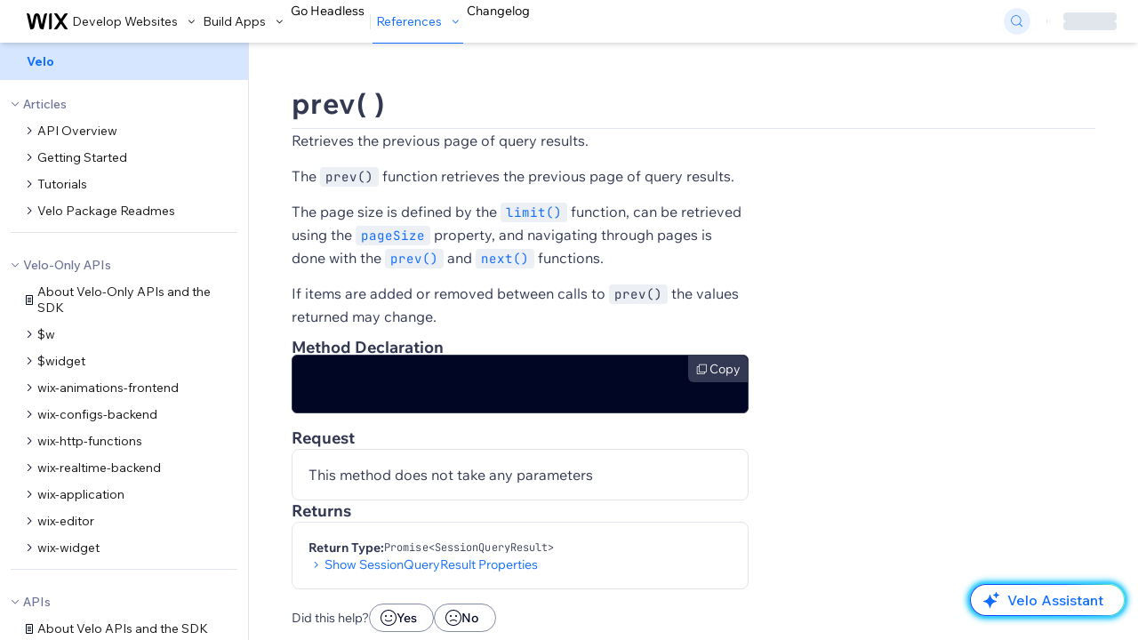

--- FILE ---
content_type: text/css; charset=utf-8
request_url: https://static.parastorage.com/services/docs-web-app/dist/_next/static/css/ceef506beed9e17e.css
body_size: 61531
content:
body{margin:0}:root{--d-10:#000624;--d-20:#333853;--d-30:#595d70;--d-40:#868aa5;--d-50:#acafc4;--d-55:#cfd1dc;--d-60:#dfe5eb;--d-70:#eceff3;--d-75:#f2f3f4;--d-80:#fff;--b-00:#084ebd;--b-05:#0f62e6;--b-10:#116dff;--b-15:#1c92ef;--b-20:#5999ff;--b-30:#a8caff;--b-40:#d6e6fe;--b-50:#e7f0ff;--b-60:#f4f7ff;--r-00:#b81206;--r-05:#d0180b;--r-10:#e62214;--r-20:#ff6d63;--r-30:#f69891;--r-40:#fbd0cd;--r-50:#fde3e1;--r-60:#fdeceb;--p-00:#7416a5;--p-10:#9a27d5;--p-15:#cc17ee;--p-20:#c161f0;--p-30:#cf8cf1;--p-35:#ff66c5;--p-40:#e3c3f4;--p-50:#f1e0f9;--p-60:#f7edfc;--g-00:#1d8649;--g-05:#229954;--g-10:#25a55a;--g-20:#51b77b;--g-30:#87cea5;--g-40:#c8e8d6;--g-50:#e1f4eb;--g-60:#e9f6ee;--y-00:#d59900;--y-05:#e7a600;--y-10:#ffb700;--y-20:#ffc23d;--y-30:#ffd16e;--y-40:#ffe2a5;--y-50:#fff0d1;--y-60:#fff6e5;--o-00:#df4d00;--o-10:#fe620f;--o-20:#ff7d38;--spacing-xxs:6px;--spacing-xs:12px;--spacing-s:18px;--spacing-m:24px;--spacing-l:30px;--spacing-xl:36px;--spacing-xxl:42px;--spacing-xxl-2:48px;--spacing-xxl-3:54px;--spacing-xxl-4:60px}html{padding:0;margin:0;font-family:Madefor,-apple-system,BlinkMacSystemFont,Segoe UI,Roboto,Oxygen,Ubuntu,Cantarell,Fira Sans,Droid Sans,Helvetica Neue,sans-serif}a{color:inherit;text-decoration:none}*{box-sizing:border-box}@media(prefers-color-scheme:dark){html{color-scheme:dark}body{color:var(--d-10);background:var(--d-80)}}*,:after,:before{--tw-border-spacing-x:0;--tw-border-spacing-y:0;--tw-translate-x:0;--tw-translate-y:0;--tw-rotate:0;--tw-skew-x:0;--tw-skew-y:0;--tw-scale-x:1;--tw-scale-y:1;--tw-pan-x: ;--tw-pan-y: ;--tw-pinch-zoom: ;--tw-scroll-snap-strictness:proximity;--tw-gradient-from-position: ;--tw-gradient-via-position: ;--tw-gradient-to-position: ;--tw-ordinal: ;--tw-slashed-zero: ;--tw-numeric-figure: ;--tw-numeric-spacing: ;--tw-numeric-fraction: ;--tw-ring-inset: ;--tw-ring-offset-width:0px;--tw-ring-offset-color:#fff;--tw-ring-color:rgba(89,153,255,.5);--tw-ring-offset-shadow:0 0 #0000;--tw-ring-shadow:0 0 #0000;--tw-shadow:0 0 #0000;--tw-shadow-colored:0 0 #0000;--tw-blur: ;--tw-brightness: ;--tw-contrast: ;--tw-grayscale: ;--tw-hue-rotate: ;--tw-invert: ;--tw-saturate: ;--tw-sepia: ;--tw-drop-shadow: ;--tw-backdrop-blur: ;--tw-backdrop-brightness: ;--tw-backdrop-contrast: ;--tw-backdrop-grayscale: ;--tw-backdrop-hue-rotate: ;--tw-backdrop-invert: ;--tw-backdrop-opacity: ;--tw-backdrop-saturate: ;--tw-backdrop-sepia: }::backdrop{--tw-border-spacing-x:0;--tw-border-spacing-y:0;--tw-translate-x:0;--tw-translate-y:0;--tw-rotate:0;--tw-skew-x:0;--tw-skew-y:0;--tw-scale-x:1;--tw-scale-y:1;--tw-pan-x: ;--tw-pan-y: ;--tw-pinch-zoom: ;--tw-scroll-snap-strictness:proximity;--tw-gradient-from-position: ;--tw-gradient-via-position: ;--tw-gradient-to-position: ;--tw-ordinal: ;--tw-slashed-zero: ;--tw-numeric-figure: ;--tw-numeric-spacing: ;--tw-numeric-fraction: ;--tw-ring-inset: ;--tw-ring-offset-width:0px;--tw-ring-offset-color:#fff;--tw-ring-color:rgba(89,153,255,.5);--tw-ring-offset-shadow:0 0 #0000;--tw-ring-shadow:0 0 #0000;--tw-shadow:0 0 #0000;--tw-shadow-colored:0 0 #0000;--tw-blur: ;--tw-brightness: ;--tw-contrast: ;--tw-grayscale: ;--tw-hue-rotate: ;--tw-invert: ;--tw-saturate: ;--tw-sepia: ;--tw-drop-shadow: ;--tw-backdrop-blur: ;--tw-backdrop-brightness: ;--tw-backdrop-contrast: ;--tw-backdrop-grayscale: ;--tw-backdrop-hue-rotate: ;--tw-backdrop-invert: ;--tw-backdrop-opacity: ;--tw-backdrop-saturate: ;--tw-backdrop-sepia: }.container{width:100%}@media (min-width:375px){.container{max-width:375px}}@media (min-width:640px){.container{max-width:640px}}@media (min-width:768px){.container{max-width:768px}}@media (min-width:1024px){.container{max-width:1024px}}@media (min-width:1284px){.container{max-width:1284px}}@media (min-width:1440px){.container{max-width:1440px}}@media (min-width:1920px){.container{max-width:1920px}}.pointer-events-none{pointer-events:none}.visible{visibility:visible}.invisible{visibility:hidden}.collapse{visibility:collapse}.static{position:static}.fixed{position:fixed}.absolute{position:absolute}.relative{position:relative}.sticky{position:sticky}.inset-0{inset:0}.left-0{left:0}.left-1{left:.25rem}.left-1\/2{left:50%}.left-\[100\%\]{left:100%}.left-\[85\%\]{left:85%}.right-0{right:0}.right-3{right:.75rem}.right-5{right:1.25rem}.right-\[34px\]{right:34px}.right-\[50px\]{right:50px}.top-0{top:0}.top-1\/2{top:50%}.top-12{top:3rem}.top-5{top:1.25rem}.top-\[-3px\]{top:-3px}.top-\[2px\]{top:2px}.top-\[40px\]{top:40px}.top-\[55px\]{top:55px}.top-\[var\(--nav-bar-height\)\]{top:var(--nav-bar-height)}.z-10{z-index:10}.z-30{z-index:30}.z-40{z-index:40}.z-50{z-index:50}.z-\[10000\]{z-index:10000}.z-\[100\]{z-index:100}.z-\[60\]{z-index:60}.col-span-2{grid-column:span 2/span 2}.col-span-5{grid-column:span 5/span 5}.col-span-7{grid-column:span 7/span 7}.col-start-1{grid-column-start:1}.col-start-3{grid-column-start:3}.col-start-8{grid-column-start:8}.col-end-13{grid-column-end:13}.col-end-3{grid-column-end:3}.col-end-4{grid-column-end:4}.col-end-6{grid-column-end:6}.col-end-8{grid-column-end:8}.m-0{margin:0}.m-2{margin:.5rem}.\!my-0{margin-top:0!important;margin-bottom:0!important}.mx-0{margin-left:0;margin-right:0}.mx-0\.5{margin-left:.125rem;margin-right:.125rem}.mx-2{margin-left:.5rem;margin-right:.5rem}.mx-3{margin-left:.75rem;margin-right:.75rem}.mx-6{margin-left:1.5rem;margin-right:1.5rem}.mx-\[18px\]{margin-left:18px;margin-right:18px}.mx-\[9px\]{margin-left:9px;margin-right:9px}.my-0{margin-top:0;margin-bottom:0}.my-2{margin-top:.5rem;margin-bottom:.5rem}.my-3{margin-top:.75rem;margin-bottom:.75rem}.my-4{margin-top:1rem;margin-bottom:1rem}.my-8{margin-top:2rem;margin-bottom:2rem}.my-\[9px\]{margin-top:9px;margin-bottom:9px}.my-auto{margin-top:auto;margin-bottom:auto}.-ml-1{margin-left:-.25rem}.-ml-6{margin-left:-1.5rem}.-ml-\[19px\]{margin-left:-19px}.mb-0{margin-bottom:0}.mb-0\.5{margin-bottom:.125rem}.mb-1{margin-bottom:.25rem}.mb-2{margin-bottom:.5rem}.mb-3{margin-bottom:.75rem}.mb-4{margin-bottom:1rem}.mb-6{margin-bottom:1.5rem}.mb-9{margin-bottom:2.25rem}.mb-\[3px\]{margin-bottom:3px}.mb-\[5\%\]{margin-bottom:5%}.mb-\[9px\]{margin-bottom:9px}.ml-0{margin-left:0}.ml-1{margin-left:.25rem}.ml-1\.5{margin-left:.375rem}.ml-\[-4px\]{margin-left:-4px}.ml-\[3px\]{margin-left:3px}.ml-auto{margin-left:auto}.mr-3{margin-right:.75rem}.mr-\[-24px\]{margin-right:-24px}.mt-0{margin-top:0}.mt-1{margin-top:.25rem}.mt-2{margin-top:.5rem}.mt-4{margin-top:1rem}.mt-8{margin-top:2rem}.mt-9{margin-top:2.25rem}.mt-\[1px\]{margin-top:1px}.mt-\[6px\]{margin-top:6px}.mt-\[9px\]{margin-top:9px}.mt-auto{margin-top:auto}.line-clamp-1{-webkit-line-clamp:1}.line-clamp-1,.line-clamp-2{overflow:hidden;display:-webkit-box;-webkit-box-orient:vertical}.line-clamp-2{-webkit-line-clamp:2}.line-clamp-4{overflow:hidden;display:-webkit-box;-webkit-box-orient:vertical;-webkit-line-clamp:4}.block{display:block}.\!inline{display:inline!important}.inline{display:inline}.\!flex{display:flex!important}.flex{display:flex}.inline-flex{display:inline-flex}.table{display:table}.grid{display:grid}.\!hidden{display:none!important}.hidden{display:none}.aspect-square{aspect-ratio:1/1}.size-10{width:2.5rem;height:2.5rem}.size-12{width:3rem;height:3rem}.size-4{width:1rem;height:1rem}.size-6{width:1.5rem;height:1.5rem}.size-8{width:2rem;height:2rem}.size-9{width:2.25rem;height:2.25rem}.size-\[18px\]{width:18px;height:18px}.size-\[30px\]{width:30px;height:30px}.size-\[60px\]{width:60px;height:60px}.\!h-\[28px\]{height:28px!important}.h-1\/2{height:50%}.h-2{height:.5rem}.h-2\/5{height:40%}.h-3{height:.75rem}.h-4{height:1rem}.h-4\/5{height:80%}.h-5{height:1.25rem}.h-6{height:1.5rem}.h-64{height:16rem}.h-8{height:2rem}.h-9{height:2.25rem}.h-96{height:24rem}.h-\[10px\]{height:10px}.h-\[18px\]{height:18px}.h-\[220px\]{height:220px}.h-\[50\%\]{height:50%}.h-\[55\%\]{height:55%}.h-\[89px\]{height:89px}.h-\[calc\(100\%-55px\)\]{height:calc(100% - 55px)}.h-\[var\(--content-area-height\)\]{height:var(--content-area-height)}.h-\[var\(--mobile-content-area-height\)\]{height:var(--mobile-content-area-height)}.h-\[var\(--nav-bar-height\)\]{height:var(--nav-bar-height)}.h-auto{height:auto}.h-fit{height:-moz-fit-content;height:fit-content}.h-full{height:100%}.h-px{height:1px}.h-screen{height:100vh}.\!max-h-\[28px\]{max-height:28px!important}.max-h-6{max-height:1.5rem}.max-h-60{max-height:15rem}.max-h-8{max-height:2rem}.max-h-\[100px\]{max-height:100px}.max-h-\[100vh\]{max-height:100vh}.max-h-\[135px\]{max-height:135px}.max-h-\[150px\]{max-height:150px}.max-h-\[18px\]{max-height:18px}.max-h-\[220px\]{max-height:220px}.max-h-\[285px\]{max-height:285px}.max-h-\[300px\]{max-height:300px}.max-h-\[320px\]{max-height:320px}.max-h-\[370px\]{max-height:370px}.max-h-\[612px\]{max-height:612px}.max-h-\[80vh\]{max-height:80vh}.max-h-\[90vh\]{max-height:90vh}.max-h-\[inherit\]{max-height:inherit}.\!min-h-\[28px\]{min-height:28px!important}.min-h-9{min-height:2.25rem}.min-h-\[18px\]{min-height:18px}.min-h-\[1px\]{min-height:1px}.\!w-\[28px\]{width:28px!important}.\!w-\[fit-content\]{width:-moz-fit-content!important;width:fit-content!important}.w-0{width:0}.w-1{width:.25rem}.w-1\/3{width:33.333333%}.w-1\/5{width:20%}.w-2\/3{width:66.666667%}.w-4\/5{width:80%}.w-5{width:1.25rem}.w-6{width:1.5rem}.w-8{width:2rem}.w-\[12\%\]{width:12%}.w-\[124px\]{width:124px}.w-\[140px\]{width:140px}.w-\[15\%\]{width:15%}.w-\[18px\]{width:18px}.w-\[1px\]{width:1px}.w-\[22px\]{width:22px}.w-\[271px\]{width:271px}.w-\[280px\]{width:280px}.w-\[320px\]{width:320px}.w-\[3px\]{width:3px}.w-\[50\%\]{width:50%}.w-\[60px\]{width:60px}.w-\[90vw\]{width:90vw}.w-\[calc\(3\/7\*100\%\)\]{width:calc(3 / 7 * 100%)}.w-auto{width:auto}.w-fit{width:-moz-fit-content;width:fit-content}.w-full{width:100%}.\!min-w-\[28px\]{min-width:28px!important}.\!min-w-\[fit-content\]{min-width:-moz-fit-content!important;min-width:fit-content!important}.min-w-0{min-width:0}.min-w-\[18px\]{min-width:18px}.min-w-\[50px\]{min-width:50px}.min-w-\[60px\]{min-width:60px}.\!max-w-\[28px\]{max-width:28px!important}.max-w-24{max-width:6rem}.max-w-28{max-width:7rem}.max-w-80{max-width:20rem}.max-w-\[100px\]{max-width:100px}.max-w-\[157px\]{max-width:157px}.max-w-\[18px\]{max-width:18px}.max-w-\[210px\]{max-width:210px}.max-w-\[214px\]{max-width:214px}.max-w-\[300px\]{max-width:300px}.max-w-\[40\%\]{max-width:40%}.max-w-\[400px\]{max-width:400px}.max-w-\[500px\]{max-width:500px}.max-w-\[60px\]{max-width:60px}.max-w-\[90vw\]{max-width:90vw}.max-w-full{max-width:100%}.max-w-lg{max-width:32rem}.max-w-max{max-width:-moz-max-content;max-width:max-content}.max-w-screen-xl{max-width:1284px}.flex-1{flex:1 1 0%}.flex-auto{flex:1 1 auto}.flex-none{flex:none}.flex-shrink-0{flex-shrink:0}.flex-grow,.grow{flex-grow:1}.table-fixed{table-layout:fixed}.border-collapse{border-collapse:collapse}.origin-center{transform-origin:center}.-translate-x-\[60\%\]{--tw-translate-x:-60%}.-translate-x-\[60\%\],.-translate-y-1\/2{transform:translate(var(--tw-translate-x),var(--tw-translate-y)) rotate(var(--tw-rotate)) skewX(var(--tw-skew-x)) skewY(var(--tw-skew-y)) scaleX(var(--tw-scale-x)) scaleY(var(--tw-scale-y))}.-translate-y-1\/2{--tw-translate-y:-50%}.-translate-y-\[90\%\]{--tw-translate-y:-90%}.-translate-y-\[90\%\],.translate-x-\[90\%\]{transform:translate(var(--tw-translate-x),var(--tw-translate-y)) rotate(var(--tw-rotate)) skewX(var(--tw-skew-x)) skewY(var(--tw-skew-y)) scaleX(var(--tw-scale-x)) scaleY(var(--tw-scale-y))}.translate-x-\[90\%\]{--tw-translate-x:90%}.rotate-45{--tw-rotate:45deg}.rotate-45,.transform{transform:translate(var(--tw-translate-x),var(--tw-translate-y)) rotate(var(--tw-rotate)) skewX(var(--tw-skew-x)) skewY(var(--tw-skew-y)) scaleX(var(--tw-scale-x)) scaleY(var(--tw-scale-y))}@keyframes pulse{50%{opacity:.5}}.animate-pulse{animation:pulse 2s cubic-bezier(.4,0,.6,1) infinite}@keyframes spin{to{transform:rotate(1turn)}}.animate-spin{animation:spin 1s linear infinite}.cursor-default{cursor:default}.cursor-not-allowed{cursor:not-allowed}.cursor-pointer{cursor:pointer}.select-none{-webkit-user-select:none;-moz-user-select:none;user-select:none}.resize-none{resize:none}.resize-y{resize:vertical}.resize{resize:both}.list-outside{list-style-position:outside}.list-decimal{list-style-type:decimal}.list-disc{list-style-type:disc}.list-none{list-style-type:none}.appearance-none{-webkit-appearance:none;-moz-appearance:none;appearance:none}.grid-cols-10{grid-template-columns:repeat(10,minmax(0,1fr))}.grid-cols-12{grid-template-columns:repeat(12,minmax(0,1fr))}.grid-cols-3{grid-template-columns:repeat(3,minmax(0,1fr))}.grid-cols-5{grid-template-columns:repeat(5,minmax(0,1fr))}.grid-cols-9{grid-template-columns:repeat(9,minmax(0,1fr))}.flex-row{flex-direction:row}.flex-row-reverse{flex-direction:row-reverse}.flex-col{flex-direction:column}.flex-wrap{flex-wrap:wrap}.place-content-center{place-content:center}.place-items-center{place-items:center}.content-center{align-content:center}.content-start{align-content:flex-start}.items-start{align-items:flex-start}.items-end{align-items:flex-end}.items-center{align-items:center}.justify-start{justify-content:flex-start}.justify-end{justify-content:flex-end}.justify-center{justify-content:center}.justify-between{justify-content:space-between}.justify-items-center{justify-items:center}.gap-1{gap:.25rem}.gap-1\.5{gap:.375rem}.gap-10{gap:2.5rem}.gap-2{gap:.5rem}.gap-2\.5{gap:.625rem}.gap-3{gap:.75rem}.gap-4{gap:1rem}.gap-5{gap:1.25rem}.gap-6{gap:1.5rem}.gap-8{gap:2rem}.gap-\[1\.5vw\]{gap:1.5vw}.gap-\[22px\]{gap:22px}.gap-\[3px\]{gap:3px}.gap-\[6px\]{gap:6px}.gap-\[8\%\]{gap:8%}.gap-\[9px\]{gap:9px}.gap-x-1{-moz-column-gap:.25rem;column-gap:.25rem}.gap-x-1\.5{-moz-column-gap:.375rem;column-gap:.375rem}.gap-x-2{-moz-column-gap:.5rem;column-gap:.5rem}.gap-x-6{-moz-column-gap:1.5rem;column-gap:1.5rem}.gap-x-\[10px\]{-moz-column-gap:10px;column-gap:10px}.gap-x-\[18px\]{-moz-column-gap:18px;column-gap:18px}.gap-y-2{row-gap:.5rem}.gap-y-3{row-gap:.75rem}.gap-y-6{row-gap:1.5rem}.gap-y-\[18px\]{row-gap:18px}.space-x-4>:not([hidden])~:not([hidden]){--tw-space-x-reverse:0;margin-right:calc(1rem * var(--tw-space-x-reverse));margin-left:calc(1rem * calc(1 - var(--tw-space-x-reverse)))}.space-y-0>:not([hidden])~:not([hidden]){--tw-space-y-reverse:0;margin-top:calc(0px * calc(1 - var(--tw-space-y-reverse)));margin-bottom:calc(0px * var(--tw-space-y-reverse))}.space-y-1>:not([hidden])~:not([hidden]){--tw-space-y-reverse:0;margin-top:calc(.25rem * calc(1 - var(--tw-space-y-reverse)));margin-bottom:calc(.25rem * var(--tw-space-y-reverse))}.space-y-2>:not([hidden])~:not([hidden]){--tw-space-y-reverse:0;margin-top:calc(.5rem * calc(1 - var(--tw-space-y-reverse)));margin-bottom:calc(.5rem * var(--tw-space-y-reverse))}.divide-x>:not([hidden])~:not([hidden]){--tw-divide-x-reverse:0;border-right-width:calc(1px * var(--tw-divide-x-reverse));border-left-width:calc(1px * calc(1 - var(--tw-divide-x-reverse)))}.divide-y>:not([hidden])~:not([hidden]){--tw-divide-y-reverse:0;border-top-width:calc(1px * calc(1 - var(--tw-divide-y-reverse)));border-bottom-width:calc(1px * var(--tw-divide-y-reverse))}.divide-\[\#000\]>:not([hidden])~:not([hidden]){--tw-divide-opacity:1;border-color:rgb(0 0 0/var(--tw-divide-opacity))}.divide-slate-400>:not([hidden])~:not([hidden]){--tw-divide-opacity:1;border-color:rgb(207 209 220/var(--tw-divide-opacity))}.divide-slate-700>:not([hidden])~:not([hidden]){--tw-divide-opacity:1;border-color:rgb(134 138 165/var(--tw-divide-opacity))}.divide-slate-950>:not([hidden])~:not([hidden]){--tw-divide-opacity:1;border-color:rgb(0 6 36/var(--tw-divide-opacity))}.self-center{align-self:center}.self-stretch{align-self:stretch}.justify-self-start{justify-self:start}.overflow-auto{overflow:auto}.\!overflow-hidden{overflow:hidden!important}.overflow-hidden{overflow:hidden}.\!overflow-visible{overflow:visible!important}.overflow-scroll{overflow:scroll}.overflow-x-auto{overflow-x:auto}.overflow-y-auto{overflow-y:auto}.overflow-x-hidden{overflow-x:hidden}.overflow-y-scroll{overflow-y:scroll}.truncate{overflow:hidden;text-overflow:ellipsis;white-space:nowrap}.text-clip{text-overflow:clip}.\!whitespace-normal{white-space:normal!important}.whitespace-normal{white-space:normal}.\!whitespace-nowrap{white-space:nowrap!important}.whitespace-nowrap{white-space:nowrap}.whitespace-pre{white-space:pre}.whitespace-pre-wrap{white-space:pre-wrap}.break-words{overflow-wrap:break-word}.break-all{word-break:break-all}.\!rounded-lg{border-radius:.5rem!important}.rounded{border-radius:.25rem}.rounded-3xl{border-radius:1.5rem}.rounded-\[30px\]{border-radius:30px}.rounded-full{border-radius:9999px}.rounded-lg{border-radius:.5rem}.rounded-md{border-radius:.375rem}.rounded-sm{border-radius:.125rem}.rounded-l-lg{border-top-left-radius:.5rem;border-bottom-left-radius:.5rem}.rounded-l-md{border-top-left-radius:.375rem;border-bottom-left-radius:.375rem}.rounded-r-md{border-top-right-radius:.375rem;border-bottom-right-radius:.375rem}.rounded-s-full{border-start-start-radius:9999px;border-end-start-radius:9999px}.rounded-t-lg{border-top-left-radius:.5rem;border-top-right-radius:.5rem}.rounded-bl-md{border-bottom-left-radius:.375rem}.rounded-tl-lg{border-top-left-radius:.5rem}.rounded-tr-md{border-top-right-radius:.375rem}.border{border-width:1px}.border-2{border-width:2px}.border-\[1px\]{border-width:1px}.border-b{border-bottom-width:1px}.border-b-2{border-bottom-width:2px}.border-b-\[1px\]{border-bottom-width:1px}.border-l-0{border-left-width:0}.border-l-4{border-left-width:4px}.border-l-\[3px\]{border-left-width:3px}.border-t{border-top-width:1px}.border-solid{border-style:solid}.border-none{border-style:none}.\!border-\[\#000\]{--tw-border-opacity:1!important;border-color:rgb(0 0 0/var(--tw-border-opacity))!important}.border-\[\#ABCAFF\]{--tw-border-opacity:1;border-color:rgb(171 202 255/var(--tw-border-opacity))}.border-\[\#E5E1FF\]{--tw-border-opacity:1;border-color:rgb(229 225 255/var(--tw-border-opacity))}.border-blue-100{--tw-border-opacity:1;border-color:rgb(231 240 255/var(--tw-border-opacity))}.border-blue-200{--tw-border-opacity:1;border-color:rgb(214 230 254/var(--tw-border-opacity))}.border-blue-300{--tw-border-opacity:1;border-color:rgb(168 202 255/var(--tw-border-opacity))}.border-blue-500{--tw-border-opacity:1;border-color:rgb(89 153 255/var(--tw-border-opacity))}.border-blue-700{--tw-border-opacity:1;border-color:rgb(17 109 255/var(--tw-border-opacity))}.border-gray-200{--tw-border-opacity:1;border-color:rgb(229 231 235/var(--tw-border-opacity))}.border-gray-400{--tw-border-opacity:1;border-color:rgb(156 163 175/var(--tw-border-opacity))}.border-green-300{--tw-border-opacity:1;border-color:rgb(135 206 165/var(--tw-border-opacity))}.border-green-600{--tw-border-opacity:1;border-color:rgb(37 165 90/var(--tw-border-opacity))}.border-orange-600{--tw-border-opacity:1;border-color:rgb(255 125 56/var(--tw-border-opacity))}.border-orange-700{--tw-border-opacity:1;border-color:rgb(254 98 15/var(--tw-border-opacity))}.border-purple-400{--tw-border-opacity:1;border-color:rgb(207 140 241/var(--tw-border-opacity))}.border-purple-800{--tw-border-opacity:1;border-color:rgb(154 39 213/var(--tw-border-opacity))}.border-red-200{--tw-border-opacity:1;border-color:rgb(251 208 205/var(--tw-border-opacity))}.border-red-300{--tw-border-opacity:1;border-color:rgb(252 165 165/var(--tw-border-opacity))}.border-red-400{--tw-border-opacity:1;border-color:rgb(246 152 145/var(--tw-border-opacity))}.border-red-600{--tw-border-opacity:1;border-color:rgb(230 34 20/var(--tw-border-opacity))}.border-red-700{--tw-border-opacity:1;border-color:rgb(208 24 11/var(--tw-border-opacity))}.border-slate-200{--tw-border-opacity:1;border-color:rgb(236 239 243/var(--tw-border-opacity))}.border-slate-300{--tw-border-opacity:1;border-color:rgb(223 229 235/var(--tw-border-opacity))}.border-slate-400{--tw-border-opacity:1;border-color:rgb(207 209 220/var(--tw-border-opacity))}.border-slate-700{--tw-border-opacity:1;border-color:rgb(134 138 165/var(--tw-border-opacity))}.border-slate-800{--tw-border-opacity:1;border-color:rgb(89 93 112/var(--tw-border-opacity))}.border-slate-900{--tw-border-opacity:1;border-color:rgb(51 56 83/var(--tw-border-opacity))}.border-slate-940{--tw-border-opacity:1;border-color:rgb(16 24 44/var(--tw-border-opacity))}.border-slate-950{--tw-border-opacity:1;border-color:rgb(0 6 36/var(--tw-border-opacity))}.border-slate-950\/30{border-color:rgba(0,6,36,.3)}.border-transparent{border-color:transparent}.border-yellow-200{--tw-border-opacity:1;border-color:rgb(255 226 165/var(--tw-border-opacity))}.border-yellow-300{--tw-border-opacity:1;border-color:rgb(255 209 110/var(--tw-border-opacity))}.border-b-\[transparent\]{border-bottom-color:transparent}.border-b-slate-300{--tw-border-opacity:1;border-bottom-color:rgb(223 229 235/var(--tw-border-opacity))}.border-opacity-10{--tw-border-opacity:0.1}.\!bg-\[\#000624\]{--tw-bg-opacity:1!important;background-color:rgb(0 6 36/var(--tw-bg-opacity))!important}.\!bg-red-50{--tw-bg-opacity:1!important;background-color:rgb(253 236 235/var(--tw-bg-opacity))!important}.bg-\[\#9EB4CE\]{--tw-bg-opacity:1;background-color:rgb(158 180 206/var(--tw-bg-opacity))}.bg-\[\#D4E7FE\]{--tw-bg-opacity:1;background-color:rgb(212 231 254/var(--tw-bg-opacity))}.bg-\[\#E3F4EC\]{--tw-bg-opacity:1;background-color:rgb(227 244 236/var(--tw-bg-opacity))}.bg-\[\#E5E1FF\]{--tw-bg-opacity:1;background-color:rgb(229 225 255/var(--tw-bg-opacity))}.bg-\[\#F0F6FF\]{--tw-bg-opacity:1;background-color:rgb(240 246 255/var(--tw-bg-opacity))}.bg-\[\#F6F7F9\]{--tw-bg-opacity:1;background-color:rgb(246 247 249/var(--tw-bg-opacity))}.bg-\[\#FAF2FF\]{--tw-bg-opacity:1;background-color:rgb(250 242 255/var(--tw-bg-opacity))}.bg-\[\#FDF0EF\]{--tw-bg-opacity:1;background-color:rgb(253 240 239/var(--tw-bg-opacity))}.bg-\[\#FFF8EA\]{--tw-bg-opacity:1;background-color:rgb(255 248 234/var(--tw-bg-opacity))}.bg-blue-100{--tw-bg-opacity:1;background-color:rgb(231 240 255/var(--tw-bg-opacity))}.bg-blue-200{--tw-bg-opacity:1;background-color:rgb(214 230 254/var(--tw-bg-opacity))}.bg-blue-300{--tw-bg-opacity:1;background-color:rgb(168 202 255/var(--tw-bg-opacity))}.bg-blue-400{--tw-bg-opacity:1;background-color:rgb(96 165 250/var(--tw-bg-opacity))}.bg-blue-50{--tw-bg-opacity:1;background-color:rgb(244 247 255/var(--tw-bg-opacity))}.bg-blue-500{--tw-bg-opacity:1;background-color:rgb(89 153 255/var(--tw-bg-opacity))}.bg-blue-700{--tw-bg-opacity:1;background-color:rgb(17 109 255/var(--tw-bg-opacity))}.bg-gray-200{--tw-bg-opacity:1;background-color:rgb(229 231 235/var(--tw-bg-opacity))}.bg-gray-300{--tw-bg-opacity:1;background-color:rgb(209 213 219/var(--tw-bg-opacity))}.bg-gray-400{--tw-bg-opacity:1;background-color:rgb(156 163 175/var(--tw-bg-opacity))}.bg-inherit{background-color:inherit}.bg-red-200{--tw-bg-opacity:1;background-color:rgb(251 208 205/var(--tw-bg-opacity))}.bg-red-50{--tw-bg-opacity:1;background-color:rgb(253 236 235/var(--tw-bg-opacity))}.bg-red-700{--tw-bg-opacity:1;background-color:rgb(208 24 11/var(--tw-bg-opacity))}.bg-slate-100{--tw-bg-opacity:1;background-color:rgb(247 248 248/var(--tw-bg-opacity))}.bg-slate-200{--tw-bg-opacity:1;background-color:rgb(236 239 243/var(--tw-bg-opacity))}.bg-slate-300{--tw-bg-opacity:1;background-color:rgb(223 229 235/var(--tw-bg-opacity))}.bg-slate-50{--tw-bg-opacity:1;background-color:rgb(255 255 255/var(--tw-bg-opacity))}.bg-slate-700{--tw-bg-opacity:1;background-color:rgb(134 138 165/var(--tw-bg-opacity))}.bg-slate-900{--tw-bg-opacity:1;background-color:rgb(51 56 83/var(--tw-bg-opacity))}.bg-slate-940{--tw-bg-opacity:1;background-color:rgb(16 24 44/var(--tw-bg-opacity))}.bg-slate-950{--tw-bg-opacity:1;background-color:rgb(0 6 36/var(--tw-bg-opacity))}.bg-slate-950\/65{background-color:rgba(0,6,36,.65)}.bg-transparent{background-color:transparent}.bg-white{--tw-bg-opacity:1;background-color:rgb(255 255 255/var(--tw-bg-opacity))}.bg-yellow-50{--tw-bg-opacity:1;background-color:rgb(255 246 229/var(--tw-bg-opacity))}.bg-\[linear-gradient\(197deg\2c \#39DBB0_-0\.35\%\2c \#24C69A_64\.57\%\)\]{background-image:linear-gradient(197deg,#39dbb0 -.35%,#24c69a 64.57%)}.bg-\[linear-gradient\(198deg\2c \#CFE5FF_3\.4\%\2c \#8DBDF5_101\.2\%\)\]{background-image:linear-gradient(198deg,#cfe5ff 3.4%,#8dbdf5 101.2%)}.bg-\[linear-gradient\(200deg\2c \#C19BF8_1\.6\%\2c \#AB72FC_54\.11\%\)\]{background-image:linear-gradient(200deg,#c19bf8 1.6%,#ab72fc 54.11%)}.\!fill-\[\#000624\]{fill:#000624!important}.fill-blue-700{fill:#116dff}.fill-slate-950{fill:#000624}.fill-transparent{fill:transparent}.fill-white{fill:#fff}.object-cover{-o-object-fit:cover;object-fit:cover}.p-0{padding:0}.p-0\.5{padding:.125rem}.p-1{padding:.25rem}.p-1\.5{padding:.375rem}.p-12{padding:3rem}.p-2{padding:.5rem}.p-3{padding:.75rem}.p-4{padding:1rem}.p-5{padding:1.25rem}.p-6{padding:1.5rem}.p-8{padding:2rem}.p-\[1\.125em\]{padding:1.125em}.p-\[3vw\]{padding:3vw}.\!px-6{padding-left:1.5rem!important;padding-right:1.5rem!important}.\!px-\[1\.5vw\]{padding-left:1.5vw!important;padding-right:1.5vw!important}.\!py-3{padding-top:.75rem!important;padding-bottom:.75rem!important}.\!py-4{padding-top:1rem!important;padding-bottom:1rem!important}.\!py-\[0\.5vw\]{padding-top:.5vw!important;padding-bottom:.5vw!important}.px-0{padding-left:0;padding-right:0}.px-1{padding-left:.25rem;padding-right:.25rem}.px-1\.5{padding-left:.375rem;padding-right:.375rem}.px-12{padding-left:3rem;padding-right:3rem}.px-2{padding-left:.5rem;padding-right:.5rem}.px-24{padding-left:6rem;padding-right:6rem}.px-3{padding-left:.75rem;padding-right:.75rem}.px-4{padding-left:1rem;padding-right:1rem}.px-5{padding-left:1.25rem;padding-right:1.25rem}.px-6{padding-left:1.5rem;padding-right:1.5rem}.px-\[12px\]{padding-left:12px;padding-right:12px}.px-\[15px\]{padding-left:15px;padding-right:15px}.px-\[17px\]{padding-left:17px;padding-right:17px}.px-\[18px\]{padding-left:18px;padding-right:18px}.px-\[3\%\]{padding-left:3%;padding-right:3%}.py-0{padding-top:0;padding-bottom:0}.py-0\.5{padding-top:.125rem;padding-bottom:.125rem}.py-1{padding-top:.25rem;padding-bottom:.25rem}.py-1\.5{padding-top:.375rem;padding-bottom:.375rem}.py-2{padding-top:.5rem;padding-bottom:.5rem}.py-2\.5{padding-top:.625rem;padding-bottom:.625rem}.py-24{padding-top:6rem;padding-bottom:6rem}.py-3{padding-top:.75rem;padding-bottom:.75rem}.py-4{padding-top:1rem;padding-bottom:1rem}.py-6{padding-top:1.5rem;padding-bottom:1.5rem}.py-8{padding-top:2rem;padding-bottom:2rem}.py-\[0\.1875rem\]{padding-top:.1875rem;padding-bottom:.1875rem}.py-\[18px\]{padding-top:18px;padding-bottom:18px}.py-\[3px\]{padding-top:3px;padding-bottom:3px}.py-\[5px\]{padding-top:5px;padding-bottom:5px}.py-\[6px\]{padding-top:6px;padding-bottom:6px}.py-\[9px\]{padding-top:9px;padding-bottom:9px}.pb-0{padding-bottom:0}.pb-1{padding-bottom:.25rem}.pb-1\.5{padding-bottom:.375rem}.pb-10{padding-bottom:2.5rem}.pb-12{padding-bottom:3rem}.pb-2{padding-bottom:.5rem}.pb-24{padding-bottom:6rem}.pb-3{padding-bottom:.75rem}.pb-3\.5{padding-bottom:.875rem}.pb-4{padding-bottom:1rem}.pb-6{padding-bottom:1.5rem}.pb-9{padding-bottom:2.25rem}.pb-\[14px\]{padding-bottom:14px}.pb-\[15px\]{padding-bottom:15px}.pb-\[18px\]{padding-bottom:18px}.pb-\[1vw\]{padding-bottom:1vw}.pb-\[2\.5px\]{padding-bottom:2.5px}.pb-\[6px\]{padding-bottom:6px}.pb-\[7px\]{padding-bottom:7px}.pl-1{padding-left:.25rem}.pl-1\.5{padding-left:.375rem}.pl-14{padding-left:3.5rem}.pl-2{padding-left:.5rem}.pl-3{padding-left:.75rem}.pl-4{padding-left:1rem}.pl-5{padding-left:1.25rem}.pl-6{padding-left:1.5rem}.pl-8{padding-left:2rem}.pl-\[14px\]{padding-left:14px}.pl-\[18px\]{padding-left:18px}.pr-1{padding-right:.25rem}.pr-1\.5{padding-right:.375rem}.pr-2{padding-right:.5rem}.pr-3{padding-right:.75rem}.pr-4{padding-right:1rem}.pr-5{padding-right:1.25rem}.pr-\[12px\]{padding-right:12px}.pr-\[18px\]{padding-right:18px}.pr-\[30\%\]{padding-right:30%}.pr-\[30px\]{padding-right:30px}.pr-\[9px\]{padding-right:9px}.pt-0{padding-top:0}.pt-0\.5{padding-top:.125rem}.pt-1{padding-top:.25rem}.pt-2{padding-top:.5rem}.pt-3{padding-top:.75rem}.pt-4{padding-top:1rem}.pt-6{padding-top:1.5rem}.pt-7{padding-top:1.75rem}.pt-8{padding-top:2rem}.pt-\[1\.5px\]{padding-top:1.5px}.pt-\[18px\]{padding-top:18px}.pt-\[1vw\]{padding-top:1vw}.pt-\[6px\]{padding-top:6px}.pt-\[9px\]{padding-top:9px}.text-left{text-align:left}.text-center{text-align:center}.text-right{text-align:right}.align-top{vertical-align:top}.font-\[inherit\]{font-family:inherit}.font-mono{font-family:var(--font-jetbrains-mono),ui-monospace,SFMono-Regular,Menlo,Monaco,Consolas,"Liberation Mono","Courier New",monospace}.font-sans{font-family:var(--font-wix-madefor),ui-sans-serif,system-ui,sans-serif,"Apple Color Emoji","Segoe UI Emoji","Segoe UI Symbol","Noto Color Emoji"}.\!text-xs{font-size:.75rem!important;line-height:1rem!important}.text-2xl{font-size:1.5rem;line-height:2rem}.text-3xl{font-size:1.75rem;line-height:2.25rem}.text-4xl{font-size:2rem;line-height:2.5rem}.text-\[1\.9vw\]{font-size:1.9vw}.text-\[10px\]{font-size:10px}.text-\[15px\]{font-size:15px}.text-\[18px\]{font-size:18px}.text-\[28px\]{font-size:28px}.text-\[5\.2vw\]{font-size:5.2vw}.text-\[8px\]{font-size:8px}.text-base{font-size:1rem;line-height:1.5rem}.text-lg{font-size:1.125rem;line-height:1.75rem}.text-sm{font-size:.875rem;line-height:1.25rem}.text-sm\/\[18px\]{font-size:.875rem;line-height:18px}.text-xl{font-size:21px;line-height:1.75rem}.text-xs{font-size:.75rem;line-height:1rem}.\!font-medium{font-weight:500!important}.font-\[530\]{font-weight:530}.font-bold{font-weight:700}.font-light{font-weight:300}.font-medium{font-weight:500}.font-normal{font-weight:400}.font-semibold{font-weight:600}.font-thin{font-weight:100}.uppercase{text-transform:uppercase}.italic{font-style:italic}.leading-3{line-height:.75rem}.leading-4{line-height:1rem}.leading-6{line-height:1.5rem}.leading-7{line-height:1.75rem}.leading-9{line-height:2.25rem}.leading-\[10px\]{line-height:10px}.leading-\[16px\]{line-height:16px}.leading-\[18px\]{line-height:18px}.leading-\[21px\]{line-height:21px}.leading-\[22px\]{line-height:22px}.leading-\[26px\]{line-height:26px}.leading-\[42px\]{line-height:42px}.leading-none{line-height:1}.leading-normal{line-height:1.5}.leading-relaxed{line-height:1.625}.tracking-\[0\.0075em\]{letter-spacing:.0075em}.tracking-\[0\.0175em\]{letter-spacing:.0175em}.tracking-\[1px\]{letter-spacing:1px}.tracking-wide{letter-spacing:.025em}.\!text-\[\#000000\]{--tw-text-opacity:1!important;color:rgb(0 0 0/var(--tw-text-opacity))!important}.\!text-\[\#55410F\]{--tw-text-opacity:1!important;color:rgb(85 65 15/var(--tw-text-opacity))!important}.\!text-\[\#6B2A22\]{--tw-text-opacity:1!important;color:rgb(107 42 34/var(--tw-text-opacity))!important}.\!text-white{--tw-text-opacity:1!important;color:rgb(255 255 255/var(--tw-text-opacity))!important}.text-\[\#000624\]{--tw-text-opacity:1;color:rgb(0 6 36/var(--tw-text-opacity))}.text-\[\#1A1A1A\]{--tw-text-opacity:1;color:rgb(26 26 26/var(--tw-text-opacity))}.text-\[\#224670\]{--tw-text-opacity:1;color:rgb(34 70 112/var(--tw-text-opacity))}.text-\[\#44485F\]{--tw-text-opacity:1;color:rgb(68 72 95/var(--tw-text-opacity))}.text-\[\#55410F\]{--tw-text-opacity:1;color:rgb(85 65 15/var(--tw-text-opacity))}.text-\[\#6B2A22\]{--tw-text-opacity:1;color:rgb(107 42 34/var(--tw-text-opacity))}.text-\[\#CFD1DC\]{--tw-text-opacity:1;color:rgb(207 209 220/var(--tw-text-opacity))}.text-\[inherit\]{color:inherit}.text-blue-500{--tw-text-opacity:1;color:rgb(89 153 255/var(--tw-text-opacity))}.text-blue-600{--tw-text-opacity:1;color:rgb(37 99 235/var(--tw-text-opacity))}.text-blue-700{--tw-text-opacity:1;color:rgb(17 109 255/var(--tw-text-opacity))}.text-blue-800{--tw-text-opacity:1;color:rgb(15 98 230/var(--tw-text-opacity))}.text-blue-900{--tw-text-opacity:1;color:rgb(8 78 189/var(--tw-text-opacity))}.text-gray-500{--tw-text-opacity:1;color:rgb(107 114 128/var(--tw-text-opacity))}.text-gray-800{--tw-text-opacity:1;color:rgb(31 41 55/var(--tw-text-opacity))}.text-green-600{--tw-text-opacity:1;color:rgb(37 165 90/var(--tw-text-opacity))}.text-orange-600{--tw-text-opacity:1;color:rgb(255 125 56/var(--tw-text-opacity))}.text-orange-700{--tw-text-opacity:1;color:rgb(254 98 15/var(--tw-text-opacity))}.text-purple-800{--tw-text-opacity:1;color:rgb(154 39 213/var(--tw-text-opacity))}.text-red-600{--tw-text-opacity:1;color:rgb(230 34 20/var(--tw-text-opacity))}.text-red-700{--tw-text-opacity:1;color:rgb(208 24 11/var(--tw-text-opacity))}.text-slate-400{--tw-text-opacity:1;color:rgb(207 209 220/var(--tw-text-opacity))}.text-slate-500{--tw-text-opacity:1;color:rgb(172 175 196/var(--tw-text-opacity))}.text-slate-700{--tw-text-opacity:1;color:rgb(134 138 165/var(--tw-text-opacity))}.text-slate-800{--tw-text-opacity:1;color:rgb(89 93 112/var(--tw-text-opacity))}.text-slate-900{--tw-text-opacity:1;color:rgb(51 56 83/var(--tw-text-opacity))}.text-slate-950{--tw-text-opacity:1;color:rgb(0 6 36/var(--tw-text-opacity))}.text-slate-950\/30{color:rgba(0,6,36,.3)}.text-white{--tw-text-opacity:1;color:rgb(255 255 255/var(--tw-text-opacity))}.text-opacity-30{--tw-text-opacity:0.3}.\!underline{text-decoration-line:underline!important}.underline{text-decoration-line:underline}.\!underline-offset-4{text-underline-offset:4px!important}.underline-offset-2{text-underline-offset:2px}.placeholder-slate-700::-moz-placeholder{--tw-placeholder-opacity:1;color:rgb(134 138 165/var(--tw-placeholder-opacity))}.placeholder-slate-700::placeholder{--tw-placeholder-opacity:1;color:rgb(134 138 165/var(--tw-placeholder-opacity))}.caret-slate-900{caret-color:#333853}.opacity-0{opacity:0}.opacity-10{opacity:.1}.opacity-100{opacity:1}.opacity-25{opacity:.25}.opacity-30{opacity:.3}.opacity-50{opacity:.5}.opacity-75{opacity:.75}.shadow-\[inset_0_1px_0_rgba\(168\2c 202\2c 255\)\2c inset_0_-1px_0_rgba\(168\2c 202\2c 255\)\]{--tw-shadow:inset 0 1px 0 #a8caff,inset 0 -1px 0 #a8caff;--tw-shadow-colored:inset 0 1px 0 var(--tw-shadow-color),inset 0 -1px 0 var(--tw-shadow-color);box-shadow:var(--tw-ring-offset-shadow,0 0 #0000),var(--tw-ring-shadow,0 0 #0000),var(--tw-shadow)}.shadow-lg{--tw-shadow:0 10px 15px -3px rgba(0,0,0,.1),0 4px 6px -4px rgba(0,0,0,.1);--tw-shadow-colored:0 10px 15px -3px var(--tw-shadow-color),0 4px 6px -4px var(--tw-shadow-color)}.shadow-lg,.shadow-md{box-shadow:var(--tw-ring-offset-shadow,0 0 #0000),var(--tw-ring-shadow,0 0 #0000),var(--tw-shadow)}.shadow-md{--tw-shadow:0 4px 6px -1px rgba(0,0,0,.1),0 2px 4px -2px rgba(0,0,0,.1);--tw-shadow-colored:0 4px 6px -1px var(--tw-shadow-color),0 2px 4px -2px var(--tw-shadow-color)}.outline-none{outline:2px solid transparent;outline-offset:2px}.ring{--tw-ring-offset-shadow:var(--tw-ring-inset) 0 0 0 var(--tw-ring-offset-width) var(--tw-ring-offset-color);--tw-ring-shadow:var(--tw-ring-inset) 0 0 0 calc(3px + var(--tw-ring-offset-width)) var(--tw-ring-color);box-shadow:var(--tw-ring-offset-shadow),var(--tw-ring-shadow),var(--tw-shadow,0 0 #0000)}.ring-offset-0{--tw-ring-offset-width:0px}.\!filter{filter:var(--tw-blur) var(--tw-brightness) var(--tw-contrast) var(--tw-grayscale) var(--tw-hue-rotate) var(--tw-invert) var(--tw-saturate) var(--tw-sepia) var(--tw-drop-shadow)!important}.filter{filter:var(--tw-blur) var(--tw-brightness) var(--tw-contrast) var(--tw-grayscale) var(--tw-hue-rotate) var(--tw-invert) var(--tw-saturate) var(--tw-sepia) var(--tw-drop-shadow)}.transition{transition-property:color,background-color,border-color,text-decoration-color,fill,stroke,opacity,box-shadow,transform,filter,-webkit-backdrop-filter;transition-property:color,background-color,border-color,text-decoration-color,fill,stroke,opacity,box-shadow,transform,filter,backdrop-filter;transition-property:color,background-color,border-color,text-decoration-color,fill,stroke,opacity,box-shadow,transform,filter,backdrop-filter,-webkit-backdrop-filter;transition-timing-function:cubic-bezier(.4,0,.2,1);transition-duration:.15s}.transition-all{transition-property:all;transition-timing-function:cubic-bezier(.4,0,.2,1);transition-duration:.15s}.transition-colors{transition-property:color,background-color,border-color,text-decoration-color,fill,stroke;transition-timing-function:cubic-bezier(.4,0,.2,1);transition-duration:.15s}.transition-opacity{transition-property:opacity;transition-timing-function:cubic-bezier(.4,0,.2,1);transition-duration:.15s}.duration-100{transition-duration:.1s}.duration-200{transition-duration:.2s}.duration-300{transition-duration:.3s}.ease-in{transition-timing-function:cubic-bezier(.4,0,1,1)}.ease-in-out{transition-timing-function:cubic-bezier(.4,0,.2,1)}.ease-linear{transition-timing-function:linear}.ease-out{transition-timing-function:cubic-bezier(0,0,.2,1)}.\@container\/content-area{container-type:inline-size;container-name:content-area}.no-scrollbar::-webkit-scrollbar{display:none}.no-scrollbar{-ms-overflow-style:none;scrollbar-width:none}.\[overflow-wrap\:anywhere\]{overflow-wrap:anywhere}.\[writing-mode\:vertical-lr\]{writing-mode:vertical-lr}@font-face{font-family:WixMadefor;src:url(https://static.parastorage.com/services/docs-web-app/dist/_next/static/media/WixMadeforText-VariableFont_wght.93bfa73a.ttf) format("truetype");font-weight:100 900;font-style:normal}@font-face{font-family:WixMadefor;src:url(https://static.parastorage.com/services/docs-web-app/dist/_next/static/media/WixMadeforText-Italic-VariableFont_wght.1d4570f0.ttf) format("truetype");font-weight:100 900;font-style:italic}@font-face{font-family:JetBrainsMono;src:url(https://static.parastorage.com/services/docs-web-app/dist/_next/static/media/JetBrainsMono-VariableFont_wght.72ce29be.ttf) format("truetype");font-weight:100 900;font-style:normal}@font-face{font-family:JetBrainsMono;src:url(https://static.parastorage.com/services/docs-web-app/dist/_next/static/media/JetBrainsMono-Italic-VariableFont_wght.c5a89f4b.ttf) format("truetype");font-weight:100 900;font-style:italic}:root{--nav-bar-height:48px;--content-area-height:calc(100vh - var(--nav-bar-height));--mobile-content-area-height:calc(100dvh - var(--nav-bar-height));--font-wix-madefor:"WixMadefor",sans-serif;--font-jetbrains-mono:"JetBrainsMono",monospace}*,:after,:before{box-sizing:border-box;border:0 solid #e5e7eb}:after,:before{--tw-content:""}.placeholder\:text-slate-700::-moz-placeholder{--tw-text-opacity:1;color:rgb(134 138 165/var(--tw-text-opacity))}.placeholder\:text-slate-700::placeholder{--tw-text-opacity:1;color:rgb(134 138 165/var(--tw-text-opacity))}.before\:inline-block:before{content:var(--tw-content);display:inline-block}.before\:w-8:before{content:var(--tw-content);width:2rem}.before\:pr-3:before{content:var(--tw-content);padding-right:.75rem}.before\:text-right:before{content:var(--tw-content);text-align:right}.before\:text-slate-700:before{content:var(--tw-content);--tw-text-opacity:1;color:rgb(134 138 165/var(--tw-text-opacity))}.before\:content-\[attr\(data-line\)\]:before{--tw-content:attr(data-line);content:var(--tw-content)}.after\:absolute:after{content:var(--tw-content);position:absolute}.after\:bottom-0:after{content:var(--tw-content);bottom:0}.after\:left-0:after{content:var(--tw-content);left:0}.after\:z-\[-1\]:after{content:var(--tw-content);z-index:-1}.after\:block:after{content:var(--tw-content);display:block}.after\:h-\[1px\]:after{content:var(--tw-content);height:1px}.after\:h-\[2px\]:after{content:var(--tw-content);height:2px}.after\:w-full:after{content:var(--tw-content);width:100%}.after\:origin-bottom-left:after{content:var(--tw-content);transform-origin:bottom left}.after\:scale-x-0:after{content:var(--tw-content);--tw-scale-x:0;transform:translate(var(--tw-translate-x),var(--tw-translate-y)) rotate(var(--tw-rotate)) skewX(var(--tw-skew-x)) skewY(var(--tw-skew-y)) scaleX(var(--tw-scale-x)) scaleY(var(--tw-scale-y))}.after\:rounded:after{content:var(--tw-content);border-radius:.25rem}.after\:bg-\[\#C0E8E8\]:after{content:var(--tw-content);--tw-bg-opacity:1;background-color:rgb(192 232 232/var(--tw-bg-opacity))}.after\:bg-blue-700:after{content:var(--tw-content);--tw-bg-opacity:1;background-color:rgb(17 109 255/var(--tw-bg-opacity))}.after\:transition-all:after{content:var(--tw-content);transition-property:all;transition-timing-function:cubic-bezier(.4,0,.2,1);transition-duration:.15s}.after\:transition-transform:after{content:var(--tw-content);transition-property:transform;transition-timing-function:cubic-bezier(.4,0,.2,1);transition-duration:.15s}.after\:duration-300:after{content:var(--tw-content);transition-duration:.3s}.first\:mt-0:first-child{margin-top:0}.last\:mb-0:last-child{margin-bottom:0}.checked\:border-blue-700:checked{--tw-border-opacity:1;border-color:rgb(17 109 255/var(--tw-border-opacity))}.checked\:bg-blue-700:checked{--tw-bg-opacity:1;background-color:rgb(17 109 255/var(--tw-bg-opacity))}.hover\:-translate-y-4:hover{--tw-translate-y:-1rem}.hover\:-translate-y-4:hover,.hover\:scale-95:hover{transform:translate(var(--tw-translate-x),var(--tw-translate-y)) rotate(var(--tw-rotate)) skewX(var(--tw-skew-x)) skewY(var(--tw-skew-y)) scaleX(var(--tw-scale-x)) scaleY(var(--tw-scale-y))}.hover\:scale-95:hover{--tw-scale-x:.95;--tw-scale-y:.95}.hover\:border-blue-100:hover{--tw-border-opacity:1;border-color:rgb(231 240 255/var(--tw-border-opacity))}.hover\:border-blue-500:hover{--tw-border-opacity:1;border-color:rgb(89 153 255/var(--tw-border-opacity))}.hover\:border-blue-700:hover{--tw-border-opacity:1;border-color:rgb(17 109 255/var(--tw-border-opacity))}.hover\:border-blue-800:hover{--tw-border-opacity:1;border-color:rgb(15 98 230/var(--tw-border-opacity))}.hover\:border-red-700:hover{--tw-border-opacity:1;border-color:rgb(208 24 11/var(--tw-border-opacity))}.hover\:border-red-800:hover{--tw-border-opacity:1;border-color:rgb(184 18 6/var(--tw-border-opacity))}.hover\:border-slate-600:hover{--tw-border-opacity:1;border-color:rgb(71 85 105/var(--tw-border-opacity))}.hover\:\!bg-\[\#000\]:hover{--tw-bg-opacity:1!important;background-color:rgb(0 0 0/var(--tw-bg-opacity))!important}.hover\:bg-\[\#E3F4EC\]:hover{--tw-bg-opacity:1;background-color:rgb(227 244 236/var(--tw-bg-opacity))}.hover\:bg-blue-100:hover{--tw-bg-opacity:1;background-color:rgb(231 240 255/var(--tw-bg-opacity))}.hover\:bg-blue-200:hover{--tw-bg-opacity:1;background-color:rgb(214 230 254/var(--tw-bg-opacity))}.hover\:bg-blue-50:hover{--tw-bg-opacity:1;background-color:rgb(244 247 255/var(--tw-bg-opacity))}.hover\:bg-blue-600:hover{--tw-bg-opacity:1;background-color:rgb(37 99 235/var(--tw-bg-opacity))}.hover\:bg-blue-700:hover{--tw-bg-opacity:1;background-color:rgb(17 109 255/var(--tw-bg-opacity))}.hover\:bg-blue-800:hover{--tw-bg-opacity:1;background-color:rgb(15 98 230/var(--tw-bg-opacity))}.hover\:bg-red-200:hover{--tw-bg-opacity:1;background-color:rgb(251 208 205/var(--tw-bg-opacity))}.hover\:bg-red-400:hover{--tw-bg-opacity:1;background-color:rgb(246 152 145/var(--tw-bg-opacity))}.hover\:bg-red-700:hover{--tw-bg-opacity:1;background-color:rgb(208 24 11/var(--tw-bg-opacity))}.hover\:bg-red-800:hover{--tw-bg-opacity:1;background-color:rgb(184 18 6/var(--tw-bg-opacity))}.hover\:bg-slate-200:hover{--tw-bg-opacity:1;background-color:rgb(236 239 243/var(--tw-bg-opacity))}.hover\:bg-slate-850:hover{--tw-bg-opacity:1;background-color:rgb(59 63 87/var(--tw-bg-opacity))}.hover\:bg-slate-930:hover{--tw-bg-opacity:1;background-color:rgb(35 38 60/var(--tw-bg-opacity))}.hover\:fill-blue-700:hover{fill:#116dff}.hover\:\!text-slate-900:hover{--tw-text-opacity:1!important;color:rgb(51 56 83/var(--tw-text-opacity))!important}.hover\:text-blue-500:hover{--tw-text-opacity:1;color:rgb(89 153 255/var(--tw-text-opacity))}.hover\:text-blue-700:hover{--tw-text-opacity:1;color:rgb(17 109 255/var(--tw-text-opacity))}.hover\:text-blue-800:hover{--tw-text-opacity:1;color:rgb(15 98 230/var(--tw-text-opacity))}.hover\:text-slate-100:hover{--tw-text-opacity:1;color:rgb(247 248 248/var(--tw-text-opacity))}.hover\:text-white:hover{--tw-text-opacity:1;color:rgb(255 255 255/var(--tw-text-opacity))}.hover\:underline:hover{text-decoration-line:underline}.hover\:shadow-\[0_2px_4px_rgba\(22\2c 45\2c 61\2c 0\.12\)\2c 0_0_6px_rgba\(22\2c 45\2c 61\2c 0\.12\)\]:hover{--tw-shadow:0 2px 4px rgba(22,45,61,.12),0 0 6px rgba(22,45,61,.12);--tw-shadow-colored:0 2px 4px var(--tw-shadow-color),0 0 6px var(--tw-shadow-color);box-shadow:var(--tw-ring-offset-shadow,0 0 #0000),var(--tw-ring-shadow,0 0 #0000),var(--tw-shadow)}.hover\:checked\:border-blue-900:checked:hover{--tw-border-opacity:1;border-color:rgb(8 78 189/var(--tw-border-opacity))}.hover\:checked\:bg-blue-900:checked:hover{--tw-bg-opacity:1;background-color:rgb(8 78 189/var(--tw-bg-opacity))}.focus\:border-blue-700:focus{--tw-border-opacity:1;border-color:rgb(17 109 255/var(--tw-border-opacity))}.focus\:outline-none:focus{outline:2px solid transparent;outline-offset:2px}.focus\:ring:focus{--tw-ring-offset-shadow:var(--tw-ring-inset) 0 0 0 var(--tw-ring-offset-width) var(--tw-ring-offset-color);--tw-ring-shadow:var(--tw-ring-inset) 0 0 0 calc(3px + var(--tw-ring-offset-width)) var(--tw-ring-color)}.focus\:ring-2:focus,.focus\:ring:focus{box-shadow:var(--tw-ring-offset-shadow),var(--tw-ring-shadow),var(--tw-shadow,0 0 #0000)}.focus\:ring-2:focus{--tw-ring-offset-shadow:var(--tw-ring-inset) 0 0 0 var(--tw-ring-offset-width) var(--tw-ring-offset-color);--tw-ring-shadow:var(--tw-ring-inset) 0 0 0 calc(2px + var(--tw-ring-offset-width)) var(--tw-ring-color)}.focus\:ring-blue-300:focus{--tw-ring-opacity:1;--tw-ring-color:rgb(168 202 255/var(--tw-ring-opacity))}.focus\:ring-blue-500:focus{--tw-ring-opacity:1;--tw-ring-color:rgb(89 153 255/var(--tw-ring-opacity))}.focus\:ring-offset-1:focus{--tw-ring-offset-width:1px}.disabled\:pointer-events-none:disabled{pointer-events:none}.disabled\:cursor-default:disabled{cursor:default}.disabled\:border-slate-950\/30:disabled{border-color:rgba(0,6,36,.3)}.disabled\:bg-slate-950\/5:disabled{background-color:rgba(0,6,36,.05)}.group:hover .group-hover\:border-blue-500{--tw-border-opacity:1;border-color:rgb(89 153 255/var(--tw-border-opacity))}.group:hover .group-hover\:bg-blue-700{--tw-bg-opacity:1;background-color:rgb(17 109 255/var(--tw-bg-opacity))}.group:hover .group-hover\:text-white{--tw-text-opacity:1;color:rgb(255 255 255/var(--tw-text-opacity))}.group:hover .group-hover\:opacity-100{opacity:1}.group:not(:hover) .group-\[\&\:not\(\:hover\)\]\:fill-slate-700{fill:#868aa5}.peer:checked~.peer-checked\:opacity-100{opacity:1}.has-\[\:focus\]\:border-blue-500:has(:focus){--tw-border-opacity:1;border-color:rgb(89 153 255/var(--tw-border-opacity))}.has-\[\:focus\]\:bg-white:has(:focus){--tw-bg-opacity:1;background-color:rgb(255 255 255/var(--tw-bg-opacity))}.has-\[\:focus\]\:shadow-\[0_0_0_3px\]:has(:focus){--tw-shadow:0 0 0 3px;--tw-shadow-colored:0 0 0 3px var(--tw-shadow-color);box-shadow:var(--tw-ring-offset-shadow,0 0 #0000),var(--tw-ring-shadow,0 0 #0000),var(--tw-shadow)}.has-\[\:focus\]\:shadow-sky-300:has(:focus){--tw-shadow-color:#a6d0ff;--tw-shadow:var(--tw-shadow-colored)}.after\:has-\[\:focus\]\:scale-x-100:has(:focus):after{content:var(--tw-content);--tw-scale-x:1;transform:translate(var(--tw-translate-x),var(--tw-translate-y)) rotate(var(--tw-rotate)) skewX(var(--tw-skew-x)) skewY(var(--tw-skew-y)) scaleX(var(--tw-scale-x)) scaleY(var(--tw-scale-y))}.data-\[panel-size\=\"0\.0\"\]\:\!overflow-hidden[data-panel-size="0.0"]{overflow:hidden!important}.data-\[state\=open\]\:after\:bottom-\[-2px\][data-state=open]:after{content:var(--tw-content);bottom:-2px}.data-\[state\=open\]\:after\:h-\[24px\][data-state=open]:after{content:var(--tw-content);height:24px}.group[data-resize-handle-active] .group-data-\[resize-handle-active\]\:bg-blue-400{--tw-bg-opacity:1;background-color:rgb(96 165 250/var(--tw-bg-opacity))}.group[data-resize-handle-state=hover] .group-data-\[resize-handle-state\=hover\]\:bg-blue-300{--tw-bg-opacity:1;background-color:rgb(168 202 255/var(--tw-bg-opacity))}@container content-area (min-width: 1284px){.\@\[1284px\]\/content-area\:mx-auto{margin-left:auto;margin-right:auto}}@media (min-width:640px){.sm\:h-\[90\%\]{height:90%}.sm\:w-\[90\%\]{width:90%}}@media (min-width:768px){.md\:sticky{position:sticky}.md\:top-8{top:2rem}.md\:col-span-5{grid-column:span 5/span 5}.md\:col-span-7{grid-column:span 7/span 7}.md\:mx-1{margin-left:.25rem;margin-right:.25rem}.md\:mx-1\.5{margin-left:.375rem;margin-right:.375rem}.md\:mx-\[9px\]{margin-left:9px;margin-right:9px}.md\:my-4{margin-top:1rem;margin-bottom:1rem}.md\:my-6{margin-top:1.5rem;margin-bottom:1.5rem}.md\:my-\[9px\]{margin-top:9px;margin-bottom:9px}.md\:mb-0{margin-bottom:0}.md\:mb-4{margin-bottom:1rem}.md\:mt-0{margin-top:0}.md\:mt-2{margin-top:.5rem}.md\:mt-3{margin-top:.75rem}.md\:block{display:block}.md\:\!flex{display:flex!important}.md\:flex{display:flex}.md\:\!hidden{display:none!important}.md\:hidden{display:none}.md\:size-\[18px\]{width:18px;height:18px}.md\:h-\[600px\]{height:600px}.md\:h-\[var\(--content-area-height\)\]{height:var(--content-area-height)}.md\:max-h-\[310px\]{max-height:310px}.md\:max-h-\[320px\]{max-height:320px}.md\:max-h-\[420px\]{max-height:420px}.md\:max-h-\[600px\]{max-height:600px}.md\:w-1\/2{width:50%}.md\:w-2\/5{width:40%}.md\:w-3\/5{width:60%}.md\:w-\[1200px\]{width:1200px}.md\:w-\[60px\]{width:60px}.md\:w-\[70\%\]{width:70%}.md\:w-\[900px\]{width:900px}.md\:w-\[calc\(50\%-12px\)\]{width:calc(50% - 12px)}.md\:w-auto{width:auto}.md\:min-w-\[865px\]{min-width:865px}.md\:max-w-\[300px\]{max-width:300px}.md\:max-w-\[35vw\]{max-width:35vw}.md\:max-w-\[510px\]{max-width:510px}.md\:grid-cols-12{grid-template-columns:repeat(12,minmax(0,1fr))}.md\:flex-row{flex-direction:row}.md\:items-center{align-items:center}.md\:gap-1{gap:.25rem}.md\:gap-16{gap:4rem}.md\:gap-8{gap:2rem}.md\:gap-x-3{-moz-column-gap:.75rem;column-gap:.75rem}.md\:gap-y-2{row-gap:.5rem}.md\:overflow-auto{overflow:auto}.md\:border-r{border-right-width:1px}.md\:border-slate-300{--tw-border-opacity:1;border-color:rgb(223 229 235/var(--tw-border-opacity))}.md\:p-12{padding:3rem}.md\:p-3{padding:.75rem}.md\:p-\[18px\]{padding:18px}.md\:px-0{padding-left:0;padding-right:0}.md\:px-3{padding-left:.75rem;padding-right:.75rem}.md\:px-6{padding-left:1.5rem;padding-right:1.5rem}.md\:px-\[18px\]{padding-left:18px;padding-right:18px}.md\:py-1{padding-top:.25rem;padding-bottom:.25rem}.md\:py-1\.5{padding-top:.375rem;padding-bottom:.375rem}.md\:py-2{padding-top:.5rem}.md\:pb-2,.md\:py-2{padding-bottom:.5rem}.md\:pb-2\.5{padding-bottom:.625rem}.md\:pb-3{padding-bottom:.75rem}.md\:pb-\[18px\]{padding-bottom:18px}.md\:pl-0{padding-left:0}.md\:pl-6{padding-left:1.5rem}.md\:pl-\[18px\]{padding-left:18px}.md\:pl-\[30px\]{padding-left:30px}.md\:pr-4{padding-right:1rem}.md\:pr-6{padding-right:1.5rem}.md\:pt-0{padding-top:0}.md\:pt-4{padding-top:1rem}.md\:pt-\[18px\]{padding-top:18px}.md\:text-4xl{font-size:2rem;line-height:2.5rem}.md\:text-\[10px\]{font-size:10px}.md\:text-\[15px\]{font-size:15px}.md\:text-base{font-size:1rem;line-height:1.5rem}.md\:text-sm{font-size:.875rem;line-height:1.25rem}.md\:text-sm\/\[18px\]{font-size:.875rem;line-height:18px}.md\:text-xs{font-size:.75rem;line-height:1rem}.md\:font-medium{font-weight:500}.md\:font-normal{font-weight:400}.md\:leading-3{line-height:.75rem}.md\:leading-4{line-height:1rem}.md\:leading-6{line-height:1.5rem}.md\:leading-\[18px\]{line-height:18px}.md\:leading-normal{line-height:1.5}.md\:tracking-wide{letter-spacing:.025em}.md\:hover\:cursor-pointer:hover{cursor:pointer}.md\:hover\:rounded-full:hover{border-radius:9999px}.md\:hover\:border-blue-800:hover{--tw-border-opacity:1;border-color:rgb(15 98 230/var(--tw-border-opacity))}.md\:hover\:bg-blue-100:hover{--tw-bg-opacity:1;background-color:rgb(231 240 255/var(--tw-bg-opacity))}.md\:hover\:bg-blue-800:hover{--tw-bg-opacity:1;background-color:rgb(15 98 230/var(--tw-bg-opacity))}.md\:hover\:text-white:hover{--tw-text-opacity:1;color:rgb(255 255 255/var(--tw-text-opacity))}.group:hover .md\:group-hover\:\*\:fill-white>*{fill:#fff}}@media (min-width:1024px){.lg\:\!px-\[1\.7vw\]{padding-left:1.7vw!important;padding-right:1.7vw!important}.lg\:\!py-\[0\.75vw\]{padding-top:.75vw!important;padding-bottom:.75vw!important}.lg\:text-sm{font-size:.875rem;line-height:1.25rem}}@media (min-width:1284px){.xl\:h-\[190px\]{height:190px}.xl\:w-\[134px\]{width:134px}.xl\:w-\[160px\]{width:160px}.xl\:\!text-\[1vw\]{font-size:1vw!important}.xl\:text-base{font-size:1rem;line-height:1.5rem}}@media (min-width:1440px){.\32xl\:pl-16{padding-left:4rem}.\32xl\:text-\[1vw\]{font-size:1vw}.\32xl\:text-lg{font-size:1.125rem;line-height:1.75rem}.\32xl\:leading-\[1\.5vw\]{line-height:1.5vw}}@media (min-width:1920px){.\33xl\:max-h-\[85vh\]{max-height:85vh}.\33xl\:pl-24{padding-left:6rem}}.dark\:border-slate-800:where(.dark,.dark *){--tw-border-opacity:1;border-color:rgb(89 93 112/var(--tw-border-opacity))}.dark\:border-slate-940:where(.dark,.dark *){--tw-border-opacity:1;border-color:rgb(16 24 44/var(--tw-border-opacity))}.dark\:bg-blue-800:where(.dark,.dark *){--tw-bg-opacity:1;background-color:rgb(15 98 230/var(--tw-bg-opacity))}.dark\:bg-blue-900:where(.dark,.dark *){--tw-bg-opacity:1;background-color:rgb(8 78 189/var(--tw-bg-opacity))}.dark\:bg-gray-700:where(.dark,.dark *){--tw-bg-opacity:1;background-color:rgb(55 65 81/var(--tw-bg-opacity))}.dark\:bg-slate-850:where(.dark,.dark *){--tw-bg-opacity:1;background-color:rgb(59 63 87/var(--tw-bg-opacity))}.dark\:bg-slate-930:where(.dark,.dark *){--tw-bg-opacity:1;background-color:rgb(35 38 60/var(--tw-bg-opacity))}.dark\:bg-slate-940:where(.dark,.dark *){--tw-bg-opacity:1;background-color:rgb(16 24 44/var(--tw-bg-opacity))}.dark\:fill-slate-930:where(.dark,.dark *){fill:#23263c}.dark\:text-white:where(.dark,.dark *){--tw-text-opacity:1;color:rgb(255 255 255/var(--tw-text-opacity))}.dark\:shadow-none:where(.dark,.dark *){--tw-shadow:0 0 #0000;--tw-shadow-colored:0 0 #0000;box-shadow:var(--tw-ring-offset-shadow,0 0 #0000),var(--tw-ring-shadow,0 0 #0000),var(--tw-shadow)}.dark\:hover\:border-slate-800:hover:where(.dark,.dark *){--tw-border-opacity:1;border-color:rgb(89 93 112/var(--tw-border-opacity))}.dark\:hover\:border-slate-930:hover:where(.dark,.dark *){--tw-border-opacity:1;border-color:rgb(35 38 60/var(--tw-border-opacity))}.dark\:hover\:bg-slate-930:hover:where(.dark,.dark *){--tw-bg-opacity:1;background-color:rgb(35 38 60/var(--tw-bg-opacity))}.\[\&\:not\(\:focus\)\]\:hover\:bg-blue-100:hover:not(:focus){--tw-bg-opacity:1;background-color:rgb(231 240 255/var(--tw-bg-opacity))}.\[\&\>\*\:first-child\]\:rounded-t-md>:first-child{border-top-left-radius:.375rem;border-top-right-radius:.375rem}.\[\&\>\*\:last-child\]\:rounded-b-md>:last-child{border-bottom-right-radius:.375rem;border-bottom-left-radius:.375rem}.\[\&\>\*\]\:text-blue-700>*{--tw-text-opacity:1;color:rgb(17 109 255/var(--tw-text-opacity))}.\[\&\>\*\]\:hover\:text-blue-500:hover>*{--tw-text-opacity:1;color:rgb(89 153 255/var(--tw-text-opacity))}.\[\&\>\:not\(a\)\]\:text-slate-950>:not(a){--tw-text-opacity:1;color:rgb(0 6 36/var(--tw-text-opacity))}.\[\&\>summary\]\:cursor-pointer>summary{cursor:pointer}.\[\&_\*\]\:text-sm *{font-size:.875rem;line-height:1.25rem}.\[\&_code\]\:text-xs code{font-size:.75rem;line-height:1rem}.\[\&_code\]\:leading-\[16px\] code{line-height:16px}.\[\&_ol\]\:pb-0 ol{padding-bottom:0}.\[\&_ol\]\:pb-2 ol{padding-bottom:.5rem}.\[\&_ol\]\:text-\[15px\] ol{font-size:15px}.\[\&_ol\]\:leading-\[21px\] ol{line-height:21px}.\[\&_p\]\:pb-2 p{padding-bottom:.5rem}.\[\&_p\]\:text-\[15px\] p{font-size:15px}.\[\&_p\]\:text-sm p{font-size:.875rem;line-height:1.25rem}.\[\&_p\]\:leading-\[21px\] p{line-height:21px}.\[\&_ul\]\:pb-0 ul{padding-bottom:0}.\[\&_ul\]\:pb-2 ul{padding-bottom:.5rem}.\[\&_ul\]\:text-\[15px\] ul{font-size:15px}.\[\&_ul\]\:leading-\[21px\] ul{line-height:21px}.hljs{color:#dadce1;background:transparent}.hljs-comment,.hljs-quote{color:#998;font-style:italic}.hljs-doctag,.hljs-formula,.hljs-keyword{color:#c792ea}.hljs-literal{color:#56b6c2}.hljs-attribute,.hljs-meta .hljs-string,.hljs-regexp,.hljs-string{color:#8cb4ff}.hljs-attr,.hljs-number,.hljs-selector-attr,.hljs-selector-class,.hljs-selector-pseudo,.hljs-template-variable,.hljs-type,.hljs-variable{color:#36acaa}.hljs-bullet,.hljs-meta,.hljs-name,.hljs-punctuation,.hljs-section,.hljs-selector-id,.hljs-selector-tag,.hljs-subst,.hljs-symbol,.hljs-title{color:#eda200}.hljs-addition,.hljs-built_in,.hljs-class .hljs-title,.hljs-title.class_{color:#c5e478}.hljs-link{color:#a6d0ff}.hljs-deletion{color:#ff4c40}.hljs-emphasis{font-style:italic}.hljs-strong{font-weight:700}.hljs-link{text-decoration:underline}.wds_1_49_0_AutoCompleteWithLabel__statusMessage{display:flex;line-height:24px!important;align-items:flex-start;margin-top:2px}.wds_1_49_0_AutoCompleteWithLabel__statusMessageIcon{margin-right:5px;display:flex;margin-left:-2px}.wds_1_49_0_AutoCompleteWithLabel__errorMessageContent{line-height:18px}.wds_1_49_0_AutoCompleteWithLabel__suffix{display:flex;align-items:center}.wds_1_49_0_LayoutBlocksHeader__subtitle,.wds_1_49_0_LayoutBlocksHeader__title{width:100%}.wds_1_49_0_CardContent__root{padding:24px}.wds_1_49_0_CardContent__root.wds_1_49_0_CardContent---size-5-large{padding:36px}.wds_1_49_0_CardContent__root.wds_1_49_0_CardContent--emptyStateContent{padding:42px}.wds_1_49_0_CircularProgressBarCore__root{display:inline-flex;flex-direction:column;align-items:center}.wds_1_49_0_CircularProgressBarCore__label,.wds_1_49_0_CircularProgressBarCore__progressIndicator{position:relative;height:100%}.wds_1_49_0_CircularProgressBarCore__indicationIconContainer,.wds_1_49_0_CircularProgressBarCore__statusIndicator{position:absolute;top:50%;left:50%;transform:translate(-50%,-50%)}.wds_1_49_0_CircularProgressBarCore__arcsContainer{width:54px;position:relative;height:54px}.wds_1_49_0_CircularProgressBarCore__backArc,.wds_1_49_0_CircularProgressBarCore__foreArc{width:100%;height:100%;fill:none;stroke-linecap:round;position:absolute;top:0;left:0}.wds_1_49_0_ColorPickerActions__root{display:flex;justify-content:flex-end;padding:18px}.wds_1_49_0_ColorPickerActions__root>*{margin:0 6px}.wds_1_49_0_ColorPickerActions__root>:last-child{margin-right:0}.wds_1_49_0_ColorPickerHistory__root{height:12px;display:flex}.wds_1_49_0_ColorPickerHistory__root>div{width:50%}.wds_1_49_0_IntroductionExample__root{box-sizing:border-box;border-radius:8px;max-width:400px;border:1px solid #7a92a5;padding:.5rem 1rem;margin-bottom:.5rem;background-color:#fff;-webkit-user-select:none;-moz-user-select:none;user-select:none;display:flex;align-items:center}.wds_1_49_0_IntroductionExample__root.wds_1_49_0_IntroductionExample--placeholder{border:1px solid transparent;background-color:#daeffe;color:transparent;cursor:grabbing}.wds_1_49_0_IntroductionExample__root.wds_1_49_0_IntroductionExample--preview{background-color:#eafff2}.wds_1_49_0_SingleAreaGrid__root{border:1px dashed #7a92a5;width:498px;height:402px;position:absolute;z-index:999;background:#fff}.wds_1_49_0_SingleAreaGrid__title{font-size:14px;color:#32536a;height:18px;margin:6px}.wds_1_49_0_SingleAreaGrid__sortableGridBase{padding:18px 24px 0}.wds_1_49_0_SingleAreaGrid__item{position:relative;display:flex;align-items:center;justify-content:space-between;border-radius:8px;width:90px;height:60px;border:1px solid #7a92a5;padding:21px;margin:8px;-webkit-user-select:none;-moz-user-select:none;user-select:none;box-sizing:border-box}.wds_1_49_0_SingleAreaGrid__handle{display:flex;justify-content:center;align-items:center;width:94px;height:36px;background-color:#eaf7ff;border:1px solid #b6c1cd;border-radius:4px;color:#32536a;font-size:14px;cursor:grab}.wds_1_49_0_ListWithDelay__root{border:1px dashed #7a92a5;width:498px;height:402px}.wds_1_49_0_ListWithDelay__title{font-size:14px;color:#32536a;height:18px;margin:6px}.wds_1_49_0_ListWithDelay__sortableListBase{padding:18px 24px 0}.wds_1_49_0_ListWithDelay__item{display:flex;align-items:center;justify-content:space-between;border-radius:8px;width:450px;height:60px;border:1px solid #7a92a5;padding:21px;margin-bottom:12px;background-color:#fff;-webkit-user-select:none;-moz-user-select:none;user-select:none;box-sizing:border-box}.wds_1_49_0_ListWithDelay__placeholder{border:1px solid transparent;background-color:#eaf7ff;color:transparent;cursor:grabbing}.wds_1_49_0_ListWithDelay__preview{background-color:#eaf7ff}.wds_1_49_0_MultiAreaList__root{display:flex;justify-content:space-between;min-width:600px;width:600px}.wds_1_49_0_MultiAreaList__item{border-radius:8px;min-width:210px;height:60px;background-color:#fff;border:1px solid #7a92a5;padding:21px 24px;margin-bottom:12px}.wds_1_49_0_MultiAreaList__itemPlaceholder{border:1px solid transparent;background-color:#daeffe}.wds_1_49_0_MultiAreaList__itemPreview{background-color:#eaf7ff}.wds_1_49_0_MultiAreaList__list{min-height:800px;background:#f4fafe;border:1px dashed #7a92a5;min-width:210px;padding:24px}.wds_1_49_0_MultiAreaListPreventDropping__root{display:flex;justify-content:space-between;min-width:600px;width:600px}.wds_1_49_0_MultiAreaListPreventDropping__item{border-radius:8px;min-width:210px;height:60px;background-color:#fff;border:1px solid #7a92a5;padding:21px 24px;margin-bottom:12px}.wds_1_49_0_MultiAreaListPreventDropping__itemPlaceholder{border:1px solid transparent;background-color:#daeffe}.wds_1_49_0_MultiAreaListPreventDropping__itemPreview{background-color:#eaf7ff}.wds_1_49_0_MultiAreaListPreventDropping__list{min-height:800px;background:#f4fafe;border:1px dashed #7a92a5;min-width:210px;padding:24px}.wds_1_49_0_MultiAreaListWithInsertionRules__root{display:flex;justify-content:space-between;min-width:600px;width:600px}.wds_1_49_0_MultiAreaListWithInsertionRules__item{border-radius:8px;min-width:210px;height:60px;background-color:#fff;border:1px solid #7a92a5;padding:21px 24px;margin-bottom:12px}.wds_1_49_0_MultiAreaListWithInsertionRules__itemPlaceholder{border:1px solid transparent;background-color:#daeffe}.wds_1_49_0_MultiAreaListWithInsertionRules__itemPreview{background-color:#eaf7ff}.wds_1_49_0_MultiAreaListWithInsertionRules__list{min-height:800px;background:#f4fafe;border:1px dashed #7a92a5;min-width:210px;padding:24px}.wds_1_49_0_MultiAreaListWithSortableColumns__root{display:flex;justify-content:space-between;min-width:600px;width:600px}.wds_1_49_0_MultiAreaListWithSortableColumns__table{width:800px;display:flex;justify-content:space-between}.wds_1_49_0_MultiAreaListWithSortableColumns__content{display:flex;justify-content:space-between;width:100%}.wds_1_49_0_MultiAreaListWithSortableColumns__columnPlaceholder{background-color:#fff}.wds_1_49_0_MultiAreaListWithSortableColumns__columnPlaceholder div div{visibility:hidden}.wds_1_49_0_MultiAreaListWithSortableColumns__item{border-radius:8px;min-width:210px;height:60px;background-color:#fff;border:1px solid #7a92a5;padding:21px 24px;margin-bottom:12px}.wds_1_49_0_MultiAreaListWithSortableColumns__item:hover:not(.wds_1_49_0_MultiAreaListWithSortableColumns__isListInDragState){background:red}.wds_1_49_0_MultiAreaListWithSortableColumns__itemPlaceholder{border:1px solid transparent;background-color:#daeffe}.wds_1_49_0_MultiAreaListWithSortableColumns__itemPreview{background-color:#eaf7ff}.wds_1_49_0_MultiAreaListWithSortableColumns__column{box-sizing:border-box;min-height:800px;width:100%;background:#f4fafe;border:1px dashed #7a92a5;min-width:210px;padding:24px}.wds_1_49_0_MultiAreaListWithSortableColumnsWithAnimations__root{display:flex;justify-content:space-between;min-width:600px;width:600px}.wds_1_49_0_MultiAreaListWithSortableColumnsWithAnimations__table{width:800px;display:flex;justify-content:space-between}.wds_1_49_0_MultiAreaListWithSortableColumnsWithAnimations__content{display:flex;justify-content:space-between;width:100%}.wds_1_49_0_MultiAreaListWithSortableColumnsWithAnimations__columnPlaceholder{background-color:#fff}.wds_1_49_0_MultiAreaListWithSortableColumnsWithAnimations__columnPlaceholder div div{visibility:hidden}.wds_1_49_0_MultiAreaListWithSortableColumnsWithAnimations__item{border-radius:8px;min-width:210px;height:60px;background-color:#fff;border:1px solid #7a92a5;padding:21px 24px;margin-bottom:12px}.wds_1_49_0_MultiAreaListWithSortableColumnsWithAnimations__itemPlaceholder{border:1px solid transparent;background-color:#daeffe}.wds_1_49_0_MultiAreaListWithSortableColumnsWithAnimations__itemPreview{background-color:#eaf7ff}.wds_1_49_0_MultiAreaListWithSortableColumnsWithAnimations__column{box-sizing:border-box;min-height:800px;width:100%;background:#f4fafe;border:1px dashed #7a92a5;min-width:210px;padding:24px}.wds_1_49_0_NestableListBase__root{border:1px dashed #7a92a5;width:498px;height:402px}.wds_1_49_0_NestableListBase__title{font-size:14px;color:#32536a;height:18px;margin:6px}.wds_1_49_0_NestableListBase__sortableListBase{padding:18px 24px 0}.wds_1_49_0_NestableListBase__itemCss{display:flex;align-items:center;justify-content:space-between;border-radius:8px;width:450px;height:60px;border:1px solid #7a92a5;padding:21px;margin-bottom:12px;background-color:#fff;-webkit-user-select:none;-moz-user-select:none;user-select:none;box-sizing:border-box}.wds_1_49_0_NestableListBase__handle{display:flex;justify-content:center;align-items:center;width:94px;height:36px;background-color:#eaf7ff;border:1px solid #b6c1cd;border-radius:4px;color:#32536a;font-size:14px;cursor:grab}.wds_1_49_0_NestableListBase__placeholder{border:1px solid transparent;background-color:#eaf7ff;color:transparent;cursor:grabbing}.wds_1_49_0_NestableListBase__preview{background-color:#eaf7ff}.wds_1_49_0_NestableListBase__item{background-color:violet}.wds_1_49_0_NestableListBase__container{background-color:red}.wds_1_49_0_NestableListBase__topContainer{background-color:#00f}.wds_1_49_0_SingleAreaList__root{border:1px dashed #7a92a5;width:498px;height:402px}.wds_1_49_0_SingleAreaList__title{font-size:14px;color:#32536a;height:18px;margin:6px}.wds_1_49_0_SingleAreaList__sortableListBase{padding:18px 24px 0}.wds_1_49_0_SingleAreaList__item{display:flex;align-items:center;justify-content:space-between;border-radius:8px;width:450px;height:60px;border:1px solid #7a92a5;padding:21px;margin-bottom:12px;background-color:#fff;-webkit-user-select:none;-moz-user-select:none;user-select:none;box-sizing:border-box}.wds_1_49_0_SingleAreaList__handle{display:flex;justify-content:center;align-items:center;width:94px;height:36px;background-color:#eaf7ff;border:1px solid #b6c1cd;border-radius:4px;color:#32536a;font-size:14px;cursor:grab}.wds_1_49_0_SingleAreaList__placeholder{border:1px solid transparent;background-color:#eaf7ff;color:transparent;cursor:grabbing}.wds_1_49_0_SingleAreaList__preview{background-color:#eaf7ff}.wds_1_49_0_SingleAreaListWithAnimation__root{border:1px dashed #7a92a5;width:498px;height:402px}.wds_1_49_0_SingleAreaListWithAnimation__title{font-size:14px;color:#32536a;height:18px;margin:6px}.wds_1_49_0_SingleAreaListWithAnimation__sortableListBase{padding:18px 24px 0}.wds_1_49_0_SingleAreaListWithAnimation__item{display:flex;align-items:center;justify-content:space-between;border-radius:8px;width:450px;height:60px;border:1px solid #7a92a5;padding:21px;margin-bottom:12px;background-color:#fff;-webkit-user-select:none;-moz-user-select:none;user-select:none;box-sizing:border-box}.wds_1_49_0_SingleAreaListWithAnimation__handle{display:flex;justify-content:center;align-items:center;width:94px;height:36px;background-color:#eaf7ff;border:1px solid #b6c1cd;border-radius:4px;color:#32536a;font-size:14px;cursor:grab}.wds_1_49_0_SingleAreaListWithAnimation__placeholder{border:1px solid transparent;background-color:#eaf7ff;color:transparent;cursor:grabbing}.wds_1_49_0_SingleAreaListWithAnimation__preview{background-color:#eaf7ff}.wds_1_49_0_Dropzone__root{position:relative}.wds_1_49_0_Dropzone__dropzoneOverlay{position:absolute;left:0;right:0;bottom:0;top:0}.wds_1_49_0_FloatingHelper__closeButton{position:absolute;top:6px;right:6px;left:auto}[dir=rtl] .wds_1_49_0_FloatingHelper__closeButton{right:auto;left:6px}.wds_1_49_0_FloatingHelper__innerContent{position:relative;padding:30px 36px}.wds_1_49_0_FloatingHelperContent__root{display:flex;flex-direction:row}.wds_1_49_0_FloatingHelperContent__root.wds_1_49_0_FloatingHelperContent---direction-8-vertical{flex-direction:column-reverse}.wds_1_49_0_FloatingHelperContent__root.wds_1_49_0_FloatingHelperContent--hasBody .wds_1_49_0_FloatingHelperContent__title{margin-bottom:6px}.wds_1_49_0_FloatingHelperContent__action{margin-top:18px}.wds_1_49_0_FloatingHelperContent__image{display:flex}.wds_1_49_0_FloatingHelperContent__image.wds_1_49_0_FloatingHelperContent---direction-10-horizontal{margin-left:18px}.wds_1_49_0_FloatingHelperContent__image.wds_1_49_0_FloatingHelperContent---direction-8-vertical{margin-bottom:24px}.wds_1_49_0_FloatingHelperContent__footer{margin-top:12px;display:flex}.wds_1_49_0_FunnelLabel__root{display:flex;flex-direction:column}.wds_1_49_0_Group__root{display:flex;align-items:center}.wds_1_49_0_LayoutCell__root{max-width:100%}.wds_1_49_0_LayoutCell__root.wds_1_49_0_LayoutCell--vertical{align-self:center}@media (-ms-high-contrast:none){.wds_1_49_0_LayoutCell__root{margin:10px 10px 0;flex:1 0 auto}}.wds_1_49_0_Layout__root{display:grid;grid-template-columns:repeat(12,minmax(0,1fr))}@media (-ms-high-contrast:none){.wds_1_49_0_Layout__root{display:-ms-flexbox;-ms-flex-wrap:wrap;-ms-flex-dirextion:row-reverse}}.wds_1_49_0_LinearProgressBarCore__root{width:100%;display:flex;align-items:center}.wds_1_49_0_LinearProgressBarCore__progressIndicationSection{position:relative;height:100%;display:flex;justify-content:center;align-items:center}.wds_1_49_0_LinearProgressBarCore__barContainer{width:100%;position:relative;height:100%}button.wds_1_49_0_LinearProgressBarCore__barContainer{border:0;padding:0}.wds_1_49_0_LinearProgressBarCore__barBackground,.wds_1_49_0_LinearProgressBarCore__barForeground{top:50%;transform:translateY(-50%);position:absolute}.wds_1_49_0_LinearProgressBarCore__barBackground,.wds_1_49_0_ListItemEditable__input{width:100%}.wds_1_49_0_LiveRegion__root{position:absolute;width:1px;height:1px;padding:0;margin:-1px;overflow:hidden;clip:rect(0,0,0,0);white-space:nowrap;border-width:0}.wds_1_49_0_MultiSelectCheckbox__showPointer,.wds_1_49_0_MultiSelectCheckbox__showPointer input{cursor:pointer}.wds_1_49_0_NestableListTheme__item{position:relative}.wds_1_49_0_PageStory__backgroundGradient{background:linear-gradient(97deg,#e7e7ff,#ddedff 52%,#ddedff)}.wds_1_49_0_PageStory__backgroundGradientDark{background:linear-gradient(97deg,#181800,#221200 52%,#221200)}.wds_1_49_0_Center__center{display:flex;justify-items:center;justify-content:center;align-items:center}.wds_1_49_0_End__end{display:flex;justify-items:flex-end;justify-content:flex-end;align-items:center}.wds_1_49_0_PageFooter__root{max-width:1254px}.wds_1_49_0_PageFooter__container{display:grid;grid-template-columns:1fr auto 1fr;grid-gap:6px}.wds_1_49_0_PageFooter__divider{margin-bottom:30px}.wds_1_49_0_Start__start{display:flex;justify-items:flex-start;justify-content:flex-start;align-items:center}.wds_1_49_0_PaginationCore__button-common-mixin{display:inline-flex;flex-shrink:0}.wds_1_49_0_PaginationCore__root{display:inline-flex;-webkit-user-select:none;-moz-user-select:none;user-select:none}.wds_1_49_0_PaginationCore__navButton{display:inline-flex;flex-shrink:0}.wds_1_49_0_PaginationCore__navButton:not(.wds_1_49_0_PaginationCore--disabled){cursor:pointer}.wds_1_49_0_PaginationCore__emptyButton{display:inline-flex;flex-shrink:0}.wds_1_49_0_PaginationCore__navButtonFirst{order:1}.wds_1_49_0_PaginationCore__emptyButtonPrevious,.wds_1_49_0_PaginationCore__navButtonPrevious{order:2}.wds_1_49_0_PaginationCore__emptyButtonNext,.wds_1_49_0_PaginationCore__navButtonNext{order:4}.wds_1_49_0_PaginationCore__navButtonLast{order:5}.wds_1_49_0_PaginationCore__pageStrip{order:3;overflow-x:hidden}.wds_1_49_0_PaginationCore__pageStripInner{display:flex}.wds_1_49_0_PaginationCore__pageStripTemplate{height:0;overflow:hidden}.wds_1_49_0_PaginationCore__pageButton{display:inline-flex;flex-shrink:0}.wds_1_49_0_PaginationCore__pageButton:not(.wds_1_49_0_PaginationCore--disabled){cursor:pointer}.wds_1_49_0_PaginationCore__currentPage,.wds_1_49_0_PaginationCore__gap{display:inline-flex;flex-shrink:0}.wds_1_49_0_PaginationCore__pageForm{display:flex;order:3}.wds_1_49_0_Proportion__root{width:100%;display:grid;position:relative}.wds_1_49_0_Proportion__root>*{-ms-grid-row:1;-ms-grid-row-span:1;-ms-grid-column:1;-ms-grid-column-span:1;grid-area:1/1/2/2}.wds_1_49_0_Proportion__root>.wds_1_49_0_Proportion__ratioHolder{pointer-events:none;max-width:100%}.wds_1_49_0_Proportion__root>.wds_1_49_0_Proportion__contentWrapper{position:absolute;top:0;left:0;width:100%;height:100%}.wds_1_49_0_Range__root.wds_1_49_0_Range---focusedElementPosition-5-first .wds_1_49_0_Range__firstDate,.wds_1_49_0_Range__root.wds_1_49_0_Range---focusedElementPosition-5-first .wds_1_49_0_Range__firstinput{z-index:1;border-right-width:1px}.wds_1_49_0_Range__root.wds_1_49_0_Range---focusedElementPosition-4-last .wds_1_49_0_Range__firstDate,.wds_1_49_0_Range__root.wds_1_49_0_Range---focusedElementPosition-4-last .wds_1_49_0_Range__firstinput{border-right-width:0}.wds_1_49_0_Range__root.wds_1_49_0_Range---focusedElementPosition-4-last .wds_1_49_0_Range__lastDate,.wds_1_49_0_Range__root.wds_1_49_0_Range---focusedElementPosition-4-last .wds_1_49_0_Range__lastinput{z-index:1;border-left-width:1px}.wds_1_49_0_Range__root .wds_1_49_0_Range__lastDate,.wds_1_49_0_Range__root .wds_1_49_0_Range__lastinput{border-left-width:0}.wds_1_49_0_Range__label{margin-bottom:6px}.wds_1_49_0_Range__inputWrapper{display:flex}.wds_1_49_0_Range__firstinput,.wds_1_49_0_Range__lastinput{width:50%;box-sizing:content-box}.wds_1_49_0_RichTextInputAreaForm__root{width:100%}.wds_1_49_0_RichTextInputAreaForm__footer{margin-top:12px;text-align:right;display:flex;flex-direction:row-reverse}.wds_1_49_0_Search__root.wds_1_49_0_Search--expandable{display:inline-block}.wds_1_49_0_Search__root.wds_1_49_0_Search--expandable .wds_1_49_0_Search__content{transition:width .3s}.wds_1_49_0_Search__root.wds_1_49_0_Search--expandable [data-input-parent]>div:first-of-type input{transition:opacity .3s}.wds_1_49_0_Search__root.wds_1_49_0_Search--expanded .wds_1_49_0_Search__content{cursor:pointer}.wds_1_49_0_Search__root.wds_1_49_0_Search--expanded [data-input-parent]>div:first-of-type{border-color:transparent}.wds_1_49_0_Search__root.wds_1_49_0_Search--expanded [data-input-parent]>div:first-of-type input{opacity:0;min-width:0!important;pointer-events:none}.wds_1_49_0_Search__root.wds_1_49_0_Search---size-6-medium.wds_1_49_0_Search--expanded .wds_1_49_0_Search__content{width:36px}.wds_1_49_0_Search__root.wds_1_49_0_Search---size-5-small.wds_1_49_0_Search--expanded .wds_1_49_0_Search__content{width:30px}.wds_1_49_0_Search__root:not(.wds_1_49_0_Search--expanded){display:block!important;flex:1}.wds_1_49_0_SelectorList__subheaderWrapper{padding:0 30px 12px}.wds_1_49_0_SelectorList__subheaderWrapper.wds_1_49_0_SelectorList--withSearch{padding:30px 30px 12px}.wds_1_49_0_SelectorList__subheaderWrapper:not(.wds_1_49_0_SelectorList--withSearch) .wds_1_49_0_SelectorList__subtitleWrapper{margin-top:30px}.wds_1_49_0_SelectorList__subheaderWrapper.wds_1_49_0_SelectorList--withSearch .wds_1_49_0_SelectorList__subtitleWrapper{margin-bottom:18px}.wds_1_49_0_SidePanelFooter__root{margin-top:auto}.wds_1_49_0_SidePanelFooter__footerContainer{padding:24px}.wds_1_49_0_SidePanelFooter__footerContainer.wds_1_49_0_SidePanelFooter--noPadding{padding:0}.wds_1_49_0_SidePanelFooter__root.wds_1_49_0_SidePanelFooter--newColorsBranding .wds_1_49_0_SidePanelFooter__footerContainer{padding:18px 24px}.wds_1_49_0_SidePanelFooter__root.wds_1_49_0_SidePanelFooter--newColorsBranding .wds_1_49_0_SidePanelFooter__footerContainer.wds_1_49_0_SidePanelFooter--noPadding{padding:0}.wds_1_49_0_SidePanelHeader__root{flex:0 1 auto}.wds_1_49_0_SidePanelHeader__titleContainer{display:flex;justify-content:space-between;align-items:center;min-height:30px;padding:24px 12px 24px 24px}.wds_1_49_0_SidePanelHeader__root.wds_1_49_0_SidePanelHeader--newColorsBranding .wds_1_49_0_SidePanelHeader__titleContainer{padding:18px 12px 18px 24px}.wds_1_49_0_SidePanelHeader__root.wds_1_49_0_SidePanelHeader--newColorsBranding .wds_1_49_0_SidePanelHeader__titleContainer.wds_1_49_0_SidePanelHeader--noCloseButton{padding:18px 24px}.wds_1_49_0_SidePanelHeader__titleContainer.wds_1_49_0_SidePanelHeader--noCloseButton{padding:24px}.wds_1_49_0_SidePanelHeader__titleContainer .wds_1_49_0_SidePanelHeader__title{flex-direction:column;flex:1}.wds_1_49_0_SidePanelHeader__titleContainer .wds_1_49_0_SidePanelHeader__closeButton{align-self:flex-start;margin-left:12px}.wds_1_49_0_SidebarSkeleton__lightSkeleton{margin-left:30px;margin-top:18px}.wds_1_49_0_SidebarSkeleton__skeletonItem{overflow:hidden;position:relative;height:10px;border-radius:6.5px;background-color:#464a64;margin-left:30px;margin-top:9px;margin-bottom:9px;width:79px}.wds_1_49_0_SidebarSkeleton__skeletonItem.wds_1_49_0_SidebarSkeleton--long{width:114px}.wds_1_49_0_SidebarSkeleton__skeletonItem:after{background:linear-gradient(90deg,transparent,hsla(0,0%,100%,.2),transparent 50%);height:10px;position:absolute;top:0;right:0;left:0;bottom:0;animation:wds_1_49_0_SidebarSkeleton__moveRight 1s linear infinite;transform:translateX(-100%);content:" "}@keyframes wds_1_49_0_SidebarSkeleton__moveRight{to{transform:translateX(100%)}}.wds_1_49_0_SidebarSkeleton__separator{height:30px}.wds_1_49_0_SkeletonCircle__root{position:relative;overflow:hidden;border-radius:100%}.wds_1_49_0_SkeletonLine__root{min-width:60px}.wds_1_49_0_SkeletonLine__root,.wds_1_49_0_SkeletonRectangle__root{position:relative;overflow:hidden;border-radius:6px;max-width:690px}.wds_1_49_0_InstagramPost__postHeader{display:flex;flex-direction:row;padding:0 12px;-moz-column-gap:6px;column-gap:6px;align-items:center}.wds_1_49_0_InstagramPost__postCaption{display:flex;flex-direction:column;padding:0 12px;row-gap:3px}.wds_1_49_0_ChartTooltip__absolutePosition{position:absolute}.wds_1_49_0_ChartTooltip__contentWrapper{padding:12px 24px;text-align:center;width:-moz-max-content;width:max-content}.wds_1_49_0_StatisticsWidget__root{display:flex;text-align:center}.wds_1_49_0_Stepper__root{display:flex;min-width:0}.wds_1_49_0_Stepper__root.wds_1_49_0_Stepper---fit-9-stretched{flex-grow:1;justify-content:space-between}.wds_1_49_0_Stepper__root.wds_1_49_0_Stepper---fit-9-stretched:after{content:""}.wds_1_49_0_Example__highlightRow{background-color:#ff9dd5}.wds_1_49_0_TagList__root{display:flex;align-items:center;flex-wrap:wrap}.wds_1_49_0_TagList__root>.wds_1_49_0_TagList__item{margin:3px 0}.wds_1_49_0_TagList__root>.wds_1_49_0_TagList__item:not(:last-child){margin-right:6px}.wds_1_49_0_TimeInput__root{display:grid}.wds_1_49_0_Timeline__root{padding:0;margin:0}.wds_1_49_0_ToggleSwitchCore__root{display:inline-flex;position:relative}.wds_1_49_0_ToggleSwitchCore__input{position:absolute;opacity:0;width:100%;height:100%;top:0;left:0;margin:0;padding:0;cursor:inherit}:root{--wix-font-stack:Madefor,"Helvetica Neue",Helvetica,Arial,"\E3\192\A1\E3\201A\A4\E3\192\AA\E3\201A\AA","meiryo","\E3\192\2019\E3\192\A9\E3\201A\AE\E3\192\17D\E8\A7\2019\E3\201A\B4  pro w3","hiragino kaku gothic pro",sans-serif;--wix-font-weight-regular:400;--wix-font-weight-medium:530;--wix-font-weight-bold:700;--wix-font-weight-xbold:800;-moz-osx-font-smoothing:grayscale;-webkit-font-smoothing:antialiased}@supports (font-variation-settings:normal){@font-face{font-family:Madefor;font-display:swap;font-weight:400 800;font-style:normal;src:url(https://static.parastorage.com/unpkg/@wix/wix-fonts@1.11.0/media/WixMadeforTextVF_W_Wght.8022447a.woff2)format("woff2-variations")}@font-face{font-family:Madefor;font-display:swap;font-weight:400 800;font-style:italic;src:url(https://static.parastorage.com/unpkg/@wix/wix-fonts@1.11.0/media/WixMadeforTextItalicVF_W_Wght.54ac8fe3.woff2)format("woff2-variations")}}@supports not (font-variation-settings:normal){@font-face{font-family:Madefor;font-display:swap;font-weight:400;src:url(https://static.parastorage.com/unpkg/@wix/wix-fonts@1.11.0/media/WixMadeforText_W_Rg.5a5798be.woff2)format("woff2"),url(https://static.parastorage.com/unpkg/@wix/wix-fonts@1.11.0/media/WixMadeforText_W_Rg.1a0ca11a.woff)format("woff")}@font-face{font-family:Madefor;font-display:swap;font-weight:400;font-style:italic;src:url(https://static.parastorage.com/unpkg/@wix/wix-fonts@1.11.0/media/WixMadeforText_W_Rg_It.12f3cd9d.woff2)format("woff2"),url(https://static.parastorage.com/unpkg/@wix/wix-fonts@1.11.0/media/WixMadeforText_W_Rg_It.8e17780b.woff)format("woff")}@font-face{font-family:Madefor;font-display:swap;font-weight:700;src:url(https://static.parastorage.com/unpkg/@wix/wix-fonts@1.11.0/media/WixMadeforText_W_Bd.9d07f9d7.woff2)format("woff2"),url(https://static.parastorage.com/unpkg/@wix/wix-fonts@1.11.0/media/WixMadeforText_W_Bd.1b77caba.woff)format("woff")}@font-face{font-family:Madefor;font-display:swap;font-weight:700;font-style:italic;src:url(https://static.parastorage.com/unpkg/@wix/wix-fonts@1.11.0/media/WixMadeforText_W_Bd_It.31766fc9.woff2)format("woff2"),url(https://static.parastorage.com/unpkg/@wix/wix-fonts@1.11.0/media/WixMadeforText_W_Bd_It.95574030.woff)format("woff")}@font-face{font-family:Madefor;font-display:swap;font-weight:800;src:url(https://static.parastorage.com/unpkg/@wix/wix-fonts@1.11.0/media/WixMadeforText_W_XBd.bcb42c9a.woff2)format("woff2"),url(https://static.parastorage.com/unpkg/@wix/wix-fonts@1.11.0/media/WixMadeforText_W_XBd.068dbf77.woff)format("woff")}@font-face{font-family:Madefor;font-display:swap;font-weight:800;font-style:italic;src:url(https://static.parastorage.com/unpkg/@wix/wix-fonts@1.11.0/media/WixMadeforText_W_XBd_It.9d580e0e.woff2)format("woff2"),url(https://static.parastorage.com/unpkg/@wix/wix-fonts@1.11.0/media/WixMadeforText_W_XBd_It.631cda9a.woff)format("woff")}}.wds_1_49_0_colors__root{--wsr-color-D10:initial;--wsr-color-D20:initial;--wsr-color-D30:initial;--wsr-color-D40:initial;--wsr-color-D50:initial;--wsr-color-D55:initial;--wsr-color-D60:initial;--wsr-color-D70:initial;--wsr-color-D75:initial;--wsr-color-D80:initial;--wsr-color-B00:initial;--wsr-color-B05:initial;--wsr-color-B10:initial;--wsr-color-B20:initial;--wsr-color-B30:initial;--wsr-color-B40:initial;--wsr-color-B50:initial;--wsr-color-B60:initial;--wsr-color-R00:initial;--wsr-color-R05:initial;--wsr-color-R10:initial;--wsr-color-R20:initial;--wsr-color-R30:initial;--wsr-color-R40:initial;--wsr-color-R50:initial;--wsr-color-R60:initial;--wsr-color-P00:initial;--wsr-color-P10:initial;--wsr-color-P20:initial;--wsr-color-P30:initial;--wsr-color-P40:initial;--wsr-color-P50:initial;--wsr-color-P60:initial;--wsr-color-G00:initial;--wsr-color-G05:initial;--wsr-color-G10:initial;--wsr-color-G20:initial;--wsr-color-G30:initial;--wsr-color-G40:initial;--wsr-color-G50:initial;--wsr-color-G60:initial;--wsr-color-Y00:initial;--wsr-color-Y05:initial;--wsr-color-Y10:initial;--wsr-color-Y20:initial;--wsr-color-Y30:initial;--wsr-color-Y40:initial;--wsr-color-Y50:initial;--wsr-color-Y60:initial;--wsr-color-O00:initial;--wsr-color-O10:initial;--wsr-color-O20:initial;--wsr-color-F00:initial;--wsr-color-A1:initial;--wsr-color-A2:initial;--wsr-color-A3:initial;--wsr-color-A4:initial;--wsr-color-A5:initial;--wsr-color-A6:initial;--wsr-color-B1:initial;--wsr-color-B2:initial;--wsr-color-B3:initial;--wsr-color-B4:initial;--wsr-color-C1:initial;--wsr-color-C2:initial;--wsr-color-C3:initial;--wsr-color-C4:initial;--wsr-color-D10-03:initial;--wsr-color-D10-05:initial;--wsr-color-D10-06:initial;--wsr-color-D10-10:initial;--wsr-color-D10-12:initial;--wsr-color-D10-18:initial;--wsr-color-D10-20:initial;--wsr-color-D10-24:initial;--wsr-color-D10-30:initial;--wsr-color-D10-36:initial;--wsr-color-D10-42:initial;--wsr-color-D10-66:initial;--wsr-color-D10-90:initial;--wsr-color-D10-96:initial;--wsr-color-D20-48:initial;--wsr-color-D20-54:initial;--wsr-color-D20-60:initial;--wsr-color-D20-72:initial;--wsr-color-D40-20:initial;--wsr-color-D80-10:initial;--wsr-color-D80-20:initial;--wsr-color-D80-30:initial;--wsr-color-D80-48:initial;--wsr-color-D80-60:initial;--wsr-color-D80-70:initial;--wsr-color-B00-24:initial;--wsr-color-B00-42:initial;--wsr-color-B00-48:initial;--wsr-color-D10-00:initial;--wsr-color-D10-54:initial;--wsr-color-D80-00:initial;--wsr-color-D80-42:initial;--wsr-color-D80-66:initial;--wsr-color-D80-96:initial;--wsr-color-D80-97:initial;--wsr-color-B00-60:initial;--wsr-color-B10-18:initial}.wds_1_49_0_Focusable__focus-box,.wds_1_49_0_Focusable__focus-box-error{outline:0}.wds_1_49_0_AdaptiveHeading__headerWrapper{display:flex;flex-wrap:wrap;line-height:1.5em;height:1.5em;overflow:hidden;box-sizing:border-box;max-width:100%;white-space:nowrap;width:100%}.wds_1_49_0_AdaptiveHeading__headerWrapper.wds_1_49_0_AdaptiveHeading---appearance-2-H3{line-height:1.3em;height:1.3em}.wds_1_49_0_AdaptiveHeading__headerShort{display:block;width:0;flex-grow:1;overflow:hidden;text-overflow:ellipsis}.wds_1_49_0_AdaptiveHeading__headerShort:not(.wds_1_49_0_AdaptiveHeading__headerShort .wds_1_49_0_AdaptiveHeading__headerShort)>*>*{overflow:hidden;text-overflow:ellipsis}.wds_1_49_0_AdaptiveHeading__headerFull{flex-basis:100%}.wds_1_49_0_AdaptiveHeading__ellipsis{overflow:hidden;text-overflow:ellipsis}.wds_1_49_0_LayoutBlocksFooter__innerContent{display:flex;align-items:center;padding:30px}.wds_1_49_0_LayoutBlocksFooter__innerContent>:first-of-type:not(:last-of-type){margin-right:12px}[dir=rtl] .wds_1_49_0_LayoutBlocksFooter__innerContent>:first-of-type:not(:last-of-type){margin-right:unset;margin-left:12px}.wds_1_49_0_LayoutBlocksFooter__root:not(.wds_1_49_0_LayoutBlocksFooter--showDivider) .wds_1_49_0_LayoutBlocksFooter__divider{opacity:0;transition:opacity .1s linear}.wds_1_49_0_LayoutBlocksFooter__actions{display:flex;align-items:center;margin-left:auto;flex-shrink:0}[dir=rtl] .wds_1_49_0_LayoutBlocksFooter__actions{margin-left:0;margin-right:auto}.wds_1_49_0_LayoutBlocksFooter__actions>:first-child:not(:last-child){margin-right:12px}[dir=rtl] .wds_1_49_0_LayoutBlocksFooter__actions>:first-child:not(:last-child){margin-right:unset;margin-left:12px}.wds_1_49_0_LayoutBlocksFooter__sideActions{flex:1}@keyframes wds_1_49_0_BounceAnimation__easeOutElasticSmall{0%{transform:scale(1)}42%{transform:scale(1.07)}84%{transform:scale(.98)}to{transform:scale(1)}}@keyframes wds_1_49_0_BounceAnimation__easeOutElasticMedium{0%{transform:scale(1)}42%{transform:scale(1.03)}84%{transform:scale(.98)}to{transform:scale(1)}}@keyframes wds_1_49_0_BounceAnimation__easeOutElasticSmallLoop{0%{transform:scale(1)}12.6%{transform:scale(1.07)}25.2%{transform:scale(.98)}30%,to{transform:scale(1)}}@keyframes wds_1_49_0_BounceAnimation__easeOutElasticMediumLoop{0%{transform:scale(1)}12.6%{transform:scale(1.03)}25.2%{transform:scale(.98)}30%,to{transform:scale(1)}}.wds_1_49_0_BounceAnimation__root.wds_1_49_0_BounceAnimation--active.wds_1_49_0_BounceAnimation---size-5-small{animation:wds_1_49_0_BounceAnimation__easeOutElasticSmall .3s}.wds_1_49_0_BounceAnimation__root.wds_1_49_0_BounceAnimation--active.wds_1_49_0_BounceAnimation---size-5-small.wds_1_49_0_BounceAnimation--loop{animation:wds_1_49_0_BounceAnimation__easeOutElasticSmallLoop 1s infinite}.wds_1_49_0_BounceAnimation__root.wds_1_49_0_BounceAnimation--active.wds_1_49_0_BounceAnimation---size-6-medium{animation:wds_1_49_0_BounceAnimation__easeOutElasticMedium .3s}.wds_1_49_0_BounceAnimation__root.wds_1_49_0_BounceAnimation--active.wds_1_49_0_BounceAnimation---size-6-medium.wds_1_49_0_BounceAnimation--loop{animation:wds_1_49_0_BounceAnimation__easeOutElasticMediumLoop 1s infinite}.wds_1_49_0_ButtonCore__root{display:inline-flex;align-items:center;cursor:pointer}.wds_1_49_0_ButtonCore__prefix,.wds_1_49_0_ButtonCore__suffix{flex-shrink:0}.wds_1_49_0_ButtonCore__root.wds_1_49_0_ButtonCore--disabled{cursor:default}.wds_1_49_0_ButtonCore__root[disabled]{pointer-events:none}.wds_1_49_0_FeatureList__featureItemImageContainer{margin-bottom:18px}.wds_1_49_0_FeatureList__featureItemImage{width:60px;height:60px}.wds_1_49_0_FeatureList__featureItemTextContainer{flex-grow:1}.wds_1_49_0_FeatureList__featureItemTitleContainer{display:block;margin-bottom:6px}.wds_1_49_0_MarketingPageLayout__contentContainer{min-width:360px;max-width:576px;box-sizing:border-box;justify-content:center}.wds_1_49_0_MarketingPageLayout__root.wds_1_49_0_MarketingPageLayout---horizontalSize-6-medium .wds_1_49_0_MarketingPageLayout__contentContainer{padding-right:48px;padding-left:48px}.wds_1_49_0_MarketingPageLayout__root.wds_1_49_0_MarketingPageLayout---horizontalSize-5-large .wds_1_49_0_MarketingPageLayout__contentContainer{padding-right:90px;padding-left:90px}.wds_1_49_0_MarketingPageLayout__root.wds_1_49_0_MarketingPageLayout---verticalSize-6-medium .wds_1_49_0_MarketingPageLayout__contentContainer{padding-top:30px;padding-bottom:30px}.wds_1_49_0_MarketingPageLayout__root.wds_1_49_0_MarketingPageLayout---verticalSize-5-large .wds_1_49_0_MarketingPageLayout__contentContainer{padding-top:48px;padding-bottom:48px}.wds_1_49_0_MarketingPageLayout__imageContainer{min-width:360px;max-width:1020px;min-height:240px;max-height:768px;box-sizing:border-box}.wds_1_49_0_MarketingPageLayout__root:not(.wds_1_49_0_MarketingPageLayout--removeImageVerticalPadding).wds_1_49_0_MarketingPageLayout---verticalSize-6-medium .wds_1_49_0_MarketingPageLayout__imageContainer{padding-top:30px;padding-bottom:30px}.wds_1_49_0_MarketingPageLayout__root:not(.wds_1_49_0_MarketingPageLayout--removeImageVerticalPadding).wds_1_49_0_MarketingPageLayout---verticalSize-5-large .wds_1_49_0_MarketingPageLayout__imageContainer{padding-top:48px;padding-bottom:48px}.wds_1_49_0_MarketingPageLayout__root:not(.wds_1_49_0_MarketingPageLayout--removeImageHorizontalPadding).wds_1_49_0_MarketingPageLayout---horizontalSize-6-medium .wds_1_49_0_MarketingPageLayout__imageContainer{padding-right:48px}.wds_1_49_0_MarketingPageLayout__root:not(.wds_1_49_0_MarketingPageLayout--removeImageHorizontalPadding).wds_1_49_0_MarketingPageLayout---horizontalSize-5-large .wds_1_49_0_MarketingPageLayout__imageContainer{padding-right:90px}.wds_1_49_0_MarketingPageLayout__root.wds_1_49_0_MarketingPageLayout---horizontalSize-6-medium .wds_1_49_0_MarketingPageLayout__footerContainer{padding:0 48px}.wds_1_49_0_MarketingPageLayout__root.wds_1_49_0_MarketingPageLayout---horizontalSize-5-large .wds_1_49_0_MarketingPageLayout__footerContainer{padding:0 90px}.wds_1_49_0_PaginationCoreTest__button-common-mixin{align-items:center;justify-content:center;margin:5px;padding:5px;min-width:20px;min-height:20px;font:12px/1 Arial,sans-serif;text-decoration:none}.wds_1_49_0_PaginationCoreTest__root{color:#455a64;background-color:#eceff1}.wds_1_49_0_PaginationCoreTest__root .wds_1_49_0_PaginationCore__navButton{align-items:center;justify-content:center;margin:5px;padding:5px;min-width:20px;min-height:20px;font:12px/1 Arial,sans-serif;text-decoration:none;background-color:#cfd8dc}.wds_1_49_0_PaginationCoreTest__root .wds_1_49_0_PaginationCore__navButton.wds_1_49_0_PaginationCoreTest__disabled{color:#b0bec5;background-color:transparent}.wds_1_49_0_PaginationCoreTest__root .wds_1_49_0_PaginationCore__pageStripInner{justify-content:center}.wds_1_49_0_PaginationCoreTest__root .wds_1_49_0_PaginationCore__pageButton{align-items:center;justify-content:center;margin:5px;padding:5px;min-width:20px;min-height:20px;font:12px/1 Arial,sans-serif;text-decoration:none;background-color:#b0bec5}.wds_1_49_0_PaginationCoreTest__root .wds_1_49_0_PaginationCore__currentPage{align-items:center;justify-content:center;margin:5px;padding:5px;min-width:20px;min-height:20px;font:12px/1 Arial,sans-serif;text-decoration:none;background-color:#455a64;color:#cfd8dc}.wds_1_49_0_PaginationCoreTest__root .wds_1_49_0_PaginationCore__gap{align-items:center;justify-content:center;margin:5px;padding:5px;min-width:20px;min-height:20px;font:12px/1 Arial,sans-serif;text-decoration:none;background-color:#cfd8dc}.wds_1_49_0_PaginationCoreTest__root .wds_1_49_0_PaginationCore__pageForm{margin:5px;align-items:center}.wds_1_49_0_PaginationCoreTest__root .wds_1_49_0_PaginationCore__pageInput{box-sizing:border-box;height:30px;text-align:center;font:12px/1 Arial,sans-serif;color:inherit}.wds_1_49_0_PaginationCoreTest__root.wds_1_49_0_PaginationCore--error .wds_1_49_0_PaginationCore__pageInput{border-color:#f44336}.wds_1_49_0_SocialPostPreview__root{display:grid;width:100%;flex-direction:column;gap:12px;padding:12px 0;border-radius:3px;box-shadow:var(--wsr-shadow20,0 2px 4px 0 rgba(22,45,61,.12),0 0 6px 0 rgba(22,45,61,.12));background-color:#fff;word-break:break-word}.wds_1_49_0_SocialPostPreview__root a{pointer-events:none}.wds_1_49_0_TestimonialList__testimonialItem{display:flex}.wds_1_49_0_TestimonialList__testimonialItemAvatar{margin-right:18px}.rtl .wds_1_49_0_TestimonialList__testimonialItemAvatar,[dir=rtl] .wds_1_49_0_TestimonialList__testimonialItemAvatar{margin-right:0;margin-left:18px}.wds_1_49_0_TestimonialList__testimonialItemTextArea{flex-grow:1}.wds_1_49_0_TestimonialList__testimonialItemText{margin-bottom:6px}.wds_1_49_0_BMCardContent__root{padding:12px 24px 16px}.wds_1_49_0_BMCardContent__root.wds_1_49_0_CardContent--emptyStateContent{padding:28px 24px}.wds_1_49_0_ToggleSwitchCoreColor__root .wds_1_49_0_ToggleSwitchCore__track{background-color:currentColor}.wds_1_49_0_ToggleSwitchCoreColor__root .wds_1_49_0_ToggleSwitchCore__knob{background-color:#fff}.wds_1_49_0_ToggleSwitchCoreColor__root .wds_1_49_0_ToggleSwitchCore__knobIcon{fill:currentColor}.wds_1_49_0_ToggleSwitchCoreColor__root,.wds_1_49_0_ToggleSwitchCoreColor__root.wds_1_49_0_ToggleSwitchCore--checked,.wds_1_49_0_ToggleSwitchCoreColor__root.wds_1_49_0_ToggleSwitchCore--checked:hover,.wds_1_49_0_ToggleSwitchCoreColor__root.wds_1_49_0_ToggleSwitchCore--disabled,.wds_1_49_0_ToggleSwitchCoreColor__root.wds_1_49_0_ToggleSwitchCore--disabled.wds_1_49_0_ToggleSwitchCore--checked,.wds_1_49_0_ToggleSwitchCoreColor__root.wds_1_49_0_ToggleSwitchCore--disabled.wds_1_49_0_ToggleSwitchCore--checked:hover,.wds_1_49_0_ToggleSwitchCoreColor__root.wds_1_49_0_ToggleSwitchCore--disabled:hover,.wds_1_49_0_ToggleSwitchCoreColor__root:hover{color:#999}.wds_1_49_0_ToggleSwitchCoreLayout__root{display:inline-flex;align-items:center;justify-content:center;width:48px;height:24px;box-sizing:border-box}.wds_1_49_0_ToggleSwitchCoreLayout__root .wds_1_49_0_ToggleSwitchCore__track{box-sizing:border-box;width:48px;height:24px;border-radius:12px}.wds_1_49_0_ToggleSwitchCoreLayout__root .wds_1_49_0_ToggleSwitchCore__knob{position:absolute;box-sizing:border-box;width:20px;height:20px;display:flex;align-items:center;justify-content:center;border-radius:10px;transform:translateX(-13px)}.wds_1_49_0_ToggleSwitchCoreLayout__root .wds_1_49_0_ToggleSwitchCore__knobIcon{width:10px;height:10px}.wds_1_49_0_ToggleSwitchCoreLayout__root .wds_1_49_0_ToggleSwitchCore__knobIcon>svg{display:block;width:100%;height:100%}.wds_1_49_0_ToggleSwitchCoreLayout__root.wds_1_49_0_ToggleSwitchCore--checked .wds_1_49_0_ToggleSwitchCore__knob,[dir=rtl] .wds_1_49_0_ToggleSwitchCoreLayout__root .wds_1_49_0_ToggleSwitchCore__knob{transform:translateX(13px)}[dir=rtl] .wds_1_49_0_ToggleSwitchCoreLayout__root.wds_1_49_0_ToggleSwitchCore--checked .wds_1_49_0_ToggleSwitchCore__knob{transform:translateX(-13px)}.wds_1_49_0_ToggleSwitchCoreStyle__root:not(.wds_1_49_0_ToggleSwitchCore--disabled){cursor:pointer}.wds_1_49_0_ToggleSwitchCoreStyle__root .wds_1_49_0_ToggleSwitchCore__track{transition:all .3s ease}.wds_1_49_0_ToggleSwitchCoreStyle__root .wds_1_49_0_ToggleSwitchCore__knob{box-shadow:0 1px 5px 0 rgba(0,0,0,.6);transition:all .3s ease}.wds_1_49_0_newColorsBranding__root{--wsr-color-D10:#000624;--wsr-color-D20:#333853;--wsr-color-D30:#595d70;--wsr-color-D40:#868aa5;--wsr-color-D50:#acafc4;--wsr-color-D55:#cfd1dc;--wsr-color-D60:#dfe5eb;--wsr-color-D70:#eceff3;--wsr-color-D80:#fff;--wsr-color-B00:#084ebd;--wsr-color-B05:#0f62e6;--wsr-color-B10:#116dff;--wsr-color-B20:#5999ff;--wsr-color-B30:#a8caff;--wsr-color-B40:#d6e6fe;--wsr-color-B50:#e7f0ff;--wsr-color-B60:#f4f7ff;--wsr-color-R00:#b81206;--wsr-color-R05:#d0180b;--wsr-color-R10:#e62214;--wsr-color-R20:#ff6d63;--wsr-color-R30:#f69891;--wsr-color-R40:#fbd0cd;--wsr-color-R50:#fde3e1;--wsr-color-R60:#fdeceb;--wsr-color-P00:#7416a5;--wsr-color-P05:#8e1dd1;--wsr-color-P10:#9a27d5;--wsr-color-P20:#c161f0;--wsr-color-P30:#cf8cf1;--wsr-color-P40:#e3c3f4;--wsr-color-P50:#f1e0f9;--wsr-color-P60:#f7edfc;--wsr-color-G00:#1d8649;--wsr-color-G05:#229954;--wsr-color-G10:#25a55a;--wsr-color-G20:#51b77b;--wsr-color-G30:#87cea5;--wsr-color-G40:#c8e8d6;--wsr-color-G50:#e1f4eb;--wsr-color-G60:#e9f6ee;--wsr-color-Y00:#d59900;--wsr-color-Y05:#e7a600;--wsr-color-Y10:#ffb700;--wsr-color-Y20:#ffc23d;--wsr-color-Y30:#ffd16e;--wsr-color-Y40:#ffe2a5;--wsr-color-Y50:#fff0d1;--wsr-color-Y60:#fff6e5;--wsr-color-O00:#df4d00;--wsr-color-O10:#fe620f;--wsr-color-O20:#ff7d38;--wsr-color-F00:#a6d0ff;--wsr-color-A1:#1684ea;--wsr-color-A2:#17b0e2;--wsr-color-A3:#6544f9;--wsr-color-A4:#3d9fa1;--wsr-color-A5:#d04091;--wsr-color-A6:#fdb10c;--wsr-color-B1:#ff66c5;--wsr-color-B2:#ff9f41;--wsr-color-B3:#f9677a;--wsr-color-B4:#1550ac;--wsr-color-C1:#54ce91;--wsr-color-C2:#1989e5;--wsr-color-C3:#64b4f6;--wsr-color-C4:#ff9290;--wsr-color-D10-03:rgba(0,6,36,.03);--wsr-color-D10-05:rgba(0,6,36,.05);--wsr-color-D10-06:rgba(0,6,36,.06);--wsr-color-D10-10:rgba(0,6,36,.1);--wsr-color-D10-12:rgba(0,6,36,.12);--wsr-color-D10-18:rgba(0,6,36,.18);--wsr-color-D10-20:rgba(0,6,36,.2);--wsr-color-D10-24:rgba(0,6,36,.24);--wsr-color-D10-30:rgba(0,6,36,.3);--wsr-color-D10-36:rgba(0,6,36,.36);--wsr-color-D10-42:rgba(0,6,36,.42);--wsr-color-D10-66:rgba(0,6,36,.66);--wsr-color-D10-90:rgba(0,6,36,.9);--wsr-color-D10-96:rgba(0,6,36,.96);--wsr-color-D20-48:rgba(51,56,83,.48);--wsr-color-D20-54:rgba(51,56,83,.54);--wsr-color-D20-60:rgba(51,56,83,.6);--wsr-color-D20-72:rgba(51,56,83,.72);--wsr-color-D40-20:rgba(134,138,165,.2);--wsr-color-D80-10:hsla(0,0%,100%,.1);--wsr-color-D80-20:hsla(0,0%,100%,.2);--wsr-color-D80-30:hsla(0,0%,100%,.3);--wsr-color-D80-48:hsla(0,0%,100%,.48);--wsr-color-D80-50:hsla(0,0%,100%,.5);--wsr-color-D80-60:hsla(0,0%,100%,.6);--wsr-color-D80-70:hsla(0,0%,100%,.7);--wsr-color-B00-24:rgba(8,78,189,.24);--wsr-color-B00-42:rgba(8,78,189,.42);--wsr-color-B00-48:rgba(8,78,189,.48);--wsr-color-B10-18:rgba(17,109,255,.18)}.wds_1_49_0_FluidColumns__root{width:100%;display:grid;justify-content:center;--wds_1_49_0_FluidColumns-cols:3;grid-template-columns:repeat(var(--wds_1_49_0_FluidColumns-cols),minmax(0,1fr));grid-gap:30px}.wds_1_49_0_FluidColumns__item{display:flex;align-items:flex-start;padding:36px 0;width:100%}.wds_1_49_0_Accordion__accordion,.wds_1_49_0_Accordion__item{background-color:var(--wsr-color-D80,#fff)}.wds_1_49_0_Accordion__item{border-bottom:1px solid var(--wsr-color-D60,#dfe5eb)}.wds_1_49_0_Accordion__item.wds_1_49_0_Accordion--last{border-bottom-width:0}.wds_1_49_0_AccordionItem__header{box-sizing:border-box;position:relative;display:flex;align-items:center;padding:0 calc(6px*4);transition:background-color .3s;outline:0}.wds_1_49_0_AccordionItem__root.wds_1_49_0_AccordionItem---skin-7-neutral .wds_1_49_0_AccordionItem__header{background-color:var(--wsr-color-D70,#f0f4f7)}.wds_1_49_0_AccordionItem__root.wds_1_49_0_AccordionItem--open.wds_1_49_0_AccordionItem---skin-7-neutral .wds_1_49_0_AccordionItem__header{box-shadow:inset 0-1px 0 var(--wsr-color-D60,#dfe5eb)}.wds_1_49_0_AccordionItem__root.wds_1_49_0_AccordionItem---size-4-tiny .wds_1_49_0_AccordionItem__header{padding-top:calc(6px*2);padding-bottom:calc(6px*2)}.wds_1_49_0_AccordionItem__root.wds_1_49_0_AccordionItem---size-5-small .wds_1_49_0_AccordionItem__header{padding-top:15px;padding-bottom:15px}.wds_1_49_0_AccordionItem__root.wds_1_49_0_AccordionItem---size-6-medium .wds_1_49_0_AccordionItem__header{padding-top:calc(6px*3);padding-bottom:calc(6px*3)}.wds_1_49_0_AccordionItem__root.wds_1_49_0_AccordionItem---size-5-large .wds_1_49_0_AccordionItem__header{padding-top:calc(6px*4);padding-bottom:calc(6px*4)}.wds_1_49_0_AccordionItem__root:not(.wds_1_49_0_AccordionItem--disabled).wds_1_49_0_AccordionItem--hover .wds_1_49_0_AccordionItem__header{background-color:var(--wsr-color-B60,#f4fafe);cursor:pointer}.wds_1_49_0_AccordionItem__root.wds_1_49_0_AccordionItem---skin-7-neutral:not(.wds_1_49_0_AccordionItem--disabled).wds_1_49_0_AccordionItem--hover .wds_1_49_0_AccordionItem__header{background-color:var(--wsr-color-D60,#dfe5eb)}.wds_1_49_0_AccordionItem__root.wds_1_49_0_AccordionItem--newColorsBranding.wds_1_49_0_AccordionItem---skin-7-neutral:not(.wds_1_49_0_AccordionItem--disabled).wds_1_49_0_AccordionItem--hover .wds_1_49_0_AccordionItem__header,.wds_1_49_0_AccordionItem__root.wds_1_49_0_AccordionItem--newColorsBranding.wds_1_49_0_AccordionItem---skin-8-standard:not(.wds_1_49_0_AccordionItem--disabled).wds_1_49_0_AccordionItem--hover .wds_1_49_0_AccordionItem__header{background-color:var(--wsr-color-B50,#eaf7ff)}.wds_1_49_0_AccordionItem__icon{margin-right:calc(6px*2);height:24px}.wds_1_49_0_AccordionItem__titleWrapper{display:flex;flex-direction:column;flex:1 1 auto;min-width:0}.wds_1_49_0_AccordionItem__children{padding:calc(6px*3) calc(6px*4);background-color:var(--wsr-color-B60,#f4fafe)}.wds_1_49_0_AccordionItem__root.wds_1_49_0_AccordionItem---horizontalPadding-4-none .wds_1_49_0_AccordionItem__children,.wds_1_49_0_AccordionItem__root.wds_1_49_0_AccordionItem---horizontalPadding-4-none .wds_1_49_0_AccordionItem__header{padding-inline-start:0;padding-inline-end:0}.wds_1_49_0_AccordionItem__root.wds_1_49_0_AccordionItem---horizontalPadding-4-tiny .wds_1_49_0_AccordionItem__children,.wds_1_49_0_AccordionItem__root.wds_1_49_0_AccordionItem---horizontalPadding-4-tiny .wds_1_49_0_AccordionItem__header{padding-inline-start:calc(6px*2);padding-inline-end:calc(6px*2)}.wds_1_49_0_AccordionItem__root.wds_1_49_0_AccordionItem---horizontalPadding-5-small .wds_1_49_0_AccordionItem__children,.wds_1_49_0_AccordionItem__root.wds_1_49_0_AccordionItem---horizontalPadding-5-small .wds_1_49_0_AccordionItem__header{padding-inline-start:15px;padding-inline-end:15px}.wds_1_49_0_AccordionItem__root.wds_1_49_0_AccordionItem---horizontalPadding-6-medium .wds_1_49_0_AccordionItem__children,.wds_1_49_0_AccordionItem__root.wds_1_49_0_AccordionItem---horizontalPadding-6-medium .wds_1_49_0_AccordionItem__header{padding-inline-start:calc(6px*3);padding-inline-end:calc(6px*3)}.wds_1_49_0_AccordionItem__root.wds_1_49_0_AccordionItem---horizontalPadding-5-large .wds_1_49_0_AccordionItem__children,.wds_1_49_0_AccordionItem__root.wds_1_49_0_AccordionItem---horizontalPadding-5-large .wds_1_49_0_AccordionItem__header{padding-inline-start:calc(6px*4);padding-inline-end:calc(6px*4)}.wds_1_49_0_AccordionItem__root.wds_1_49_0_AccordionItem--open .wds_1_49_0_AccordionItem__children{box-shadow:var(--wsr-shadow30,inset 0 22px 18px -18px rgba(22,45,61,.12),inset 0 8px 6px -6px rgba(22,45,61,.06)),var(--wsr-shadow30,inset 0 -22px 18px -18px rgba(22,45,61,.12),inset 0 -8px 6px -6px rgba(22,45,61,.06))}.wds_1_49_0_AccordionItem__root.wds_1_49_0_AccordionItem--last .wds_1_49_0_AccordionItem__children{box-shadow:var(--wsr-shadow30,inset 0 22px 18px -18px rgba(22,45,61,.12),inset 0 8px 6px -6px rgba(22,45,61,.06))}.wds_1_49_0_AccordionItem__root.wds_1_49_0_AccordionItem--open.wds_1_49_0_AccordionItem--hideShadow .wds_1_49_0_AccordionItem__children{box-shadow:none}.wds_1_49_0_AccordionItem__root.wds_1_49_0_AccordionItem--open.wds_1_49_0_AccordionItem---skin-5-light.wds_1_49_0_AccordionItem--hideShadow .wds_1_49_0_AccordionItem__children{background-color:initial}.wds_1_49_0_AccordionItem__root.wds_1_49_0_AccordionItem---skin-8-standard .wds_1_49_0_AccordionItem__children{background-color:var(--wsr-color-B60,#f4fafe)}.wds_1_49_0_AccordionItem__root.wds_1_49_0_AccordionItem---skin-5-light .wds_1_49_0_AccordionItem__children,.wds_1_49_0_AccordionItem__root.wds_1_49_0_AccordionItem---skin-7-neutral .wds_1_49_0_AccordionItem__children{background-color:var(--wsr-color-D80,#fff)}.wds_1_49_0_AccordionItem__root.wds_1_49_0_AccordionItem---skin-5-light.wds_1_49_0_AccordionItem--hideShadow .wds_1_49_0_AccordionItem__children{padding-top:0}.wds_1_49_0_AccordionItem__root.wds_1_49_0_AccordionItem--open.wds_1_49_0_AccordionItem---skin-5-light.wds_1_49_0_AccordionItem--hideShadow .wds_1_49_0_AccordionItem__header:hover{background-color:var(--wsr-color-D80,#fff)}.wds_1_49_0_AccordionItem__toggleButton{flex:0 0 auto;margin-left:auto}.wds_1_49_0_AccordionSectionItem__root{background-color:var(--wsr-color-D10-03,rgba(22,45,61,.03));display:flex;align-items:center;border-bottom:1px solid var(--wsr-color-D60,#dfe5eb);padding:9px calc(6px*4);height:auto}.wds_1_49_0_AnalyticsLayout__root{min-width:636px}.wds_1_49_0_AnalyticsLayout__row{display:grid;grid-column-gap:1px;grid-template-rows:1fr;margin-bottom:1px;position:relative}.wds_1_49_0_AnalyticsLayout__row:last-child:after{display:none}.wds_1_49_0_AnalyticsLayout__row:after{content:" ";display:block;height:1px;background:var(--wsr-color-D60,#dfe5eb);position:absolute;bottom:-1px;left:30px;right:30px;z-index:2}.wds_1_49_0_AnalyticsLayoutCell__root{margin-left:-1px;margin-right:-1px;border-right:1px solid transparent;border-left:1px solid transparent;-o-border-image:linear-gradient(transparent 0 18px,var(--wsr-color-D60,#dfe5eb) 18px calc(100% - 18px),transparent calc(100% - 18px) 100%)1;border-image:linear-gradient(transparent 0 18px,var(--wsr-color-D60,#dfe5eb) 18px calc(100% - 18px),transparent calc(100% - 18px) 100%)1;min-height:48px;position:relative}.wds_1_49_0_AnalyticsLayoutCell__root.wds_1_49_0_AnalyticsLayoutCell--highlight{-o-border-image:linear-gradient(var(--wsr-color-D60,#dfe5eb)0 100%)1;border-image:linear-gradient(var(--wsr-color-D60,#dfe5eb)0 100%)1;z-index:1}.wds_1_49_0_AnalyticsLayoutCell__root:first-child{border-left:none}.wds_1_49_0_AnalyticsLayoutCell__root:last-child{border-right:none}.wds_1_49_0_AnalyticsSummaryCard__root{background-color:var(--wsr-color-D80,#fff);position:relative;padding:18px 30px;min-width:154px}.wds_1_49_0_AnalyticsSummaryCard__root.wds_1_49_0_AnalyticsSummaryCard--clickable.wds_1_49_0_AnalyticsSummaryCard--hovered{background-color:var(--wsr-color-B60,#f4fafe);cursor:pointer}.wds_1_49_0_AnalyticsSummaryCard__title{display:inline-block}.wds_1_49_0_AnalyticsSummaryCard__valueLineContainer{display:flex;justify-content:space-between;align-items:center}.wds_1_49_0_AnalyticsSummaryCard__valueAndTrend{display:flex;align-items:center}.wds_1_49_0_AnalyticsSummaryCard__trend{padding:0 6px}.wds_1_49_0_AnalyticsSummaryCard__loader{position:absolute;z-index:2;right:12px;top:12px}.wds_1_49_0_AnalyticsSummaryCard__ctaButton{position:absolute;right:12px;top:12px;z-index:1}.wds_1_49_0_AnalyticsSummaryCard__footer{margin-top:6px}.wds_1_49_0_AnalyticsSummaryCard__root.wds_1_49_0_Focusable--focus-visible{box-shadow:0 0 0 3px var(--wsr-color-F00,#aadbfc)}.wds_1_49_0_AnalyticsSummaryCard__title:focus-visible{box-shadow:0 0 0 3px var(--wsr-color-F00,#aadbfc)}.wds_1_49_0_AnalyticsSummaryCard__ctaButton:focus-visible{box-shadow:0 0 0 3px var(--wsr-color-F00,#aadbfc)}.wds_1_49_0_AnalyticsSummaryCard__sparkline:focus-visible{box-shadow:0 0 0 3px var(--wsr-color-F00,#aadbfc)}.wds_1_49_0_AreaChart__lineChart{position:relative;z-index:0}.wds_1_49_0_AreaChart__lineChartCursor{top:6px;left:50%;width:1px;height:calc(100% - 31px);transition:opacity .1s ease-in-out;opacity:0;will-change:opacity,left}.wds_1_49_0_AreaChart__lineChartAxis,.wds_1_49_0_AreaChart__lineChartCursor{position:absolute;z-index:-1;background:var(--wsr-color-D40,#7a92a5)}.wds_1_49_0_AudioPlayer__root{width:100%;min-width:120px;display:flex;flex-direction:row;justify-content:center;align-items:center}.wds_1_49_0_AudioPlayer__playPauseButton{margin-right:18px;flex-shrink:0}.wds_1_49_0_AudioPlayer__slider{-webkit-user-select:none;-moz-user-select:none;user-select:none;width:100%;position:relative;cursor:pointer;padding:10px 0;margin-right:12px}.wds_1_49_0_AudioPlayer__track{height:3px;background:linear-gradient(to right,var(--wsr-color-B10,#3899ec) 0,var(--wsr-color-B10,#3899ec) var(--wds_1_49_0_AudioPlayer-audio-player-position),var(--wsr-color-D10-30,rgba(22,45,61,.3)) var(--wds_1_49_0_AudioPlayer-audio-player-position),var(--wsr-color-D10-30,rgba(22,45,61,.3)) 100%)}.wds_1_49_0_AudioPlayer__handle{position:absolute;pointer-events:none;background:var(--wsr-color-B10,#3899ec);border-radius:100%;transform:translate(-50%,-50%);top:50%;width:12px;height:12px}.wds_1_49_0_AudioPlayer__tooltip:hover+.wds_1_49_0_AudioPlayer__handle.wds_1_49_0_AudioPlayer--grow{width:18px;height:18px}.wds_1_49_0_AudioPlayer__tooltip{position:absolute;transform:translate(-50%,-50%);top:50%}.wds_1_49_0_AudioPlayer__tooltipTarget{cursor:pointer;width:24px;height:24px}.wds_1_49_0_AudioPlayer__timer{flex-shrink:0}.wds_1_49_0_BarChart__wrapper{display:flex;background:linear-gradient(var(--wsr-color-B40,#daeffe) 72px,transparent 72px)}.wds_1_49_0_BarChart__root{margin:0 auto;text-align:center;display:flex}.wds_1_49_0_BarChart__item{min-width:30px;flex-grow:var(--wds_1_49_0_BarChart-barValue);flex-basis:calc(var(--wds_1_49_0_BarChart-barValue)*1px);flex-shrink:calc(1/var(--wds_1_49_0_BarChart-barValue) + 1)}.wds_1_49_0_BarChart__value{overflow:hidden;padding:0 24px;height:72px;display:flex;align-items:center;justify-content:center;margin-bottom:12px}.wds_1_49_0_BarChart__value:empty{padding:0 12px}.wds_1_49_0_BarChart__item:nth-child(6n-5) .wds_1_49_0_BarChart__value{background-color:var(--wsr-color-A1,#3370fb)}.wds_1_49_0_BarChart__item:nth-child(6n-4) .wds_1_49_0_BarChart__value{background-color:var(--wsr-color-A2,#7852d2)}.wds_1_49_0_BarChart__item:nth-child(6n-3) .wds_1_49_0_BarChart__value{background-color:var(--wsr-color-A3,#17b0e2)}.wds_1_49_0_BarChart__item:nth-child(6n-2) .wds_1_49_0_BarChart__value{background-color:var(--wsr-color-A4,#c53e99)}.wds_1_49_0_BarChart__item:nth-child(6n-1) .wds_1_49_0_BarChart__value{background-color:var(--wsr-color-A5,#fdb10c)}.wds_1_49_0_BarChart__item:nth-child(6n) .wds_1_49_0_BarChart__value{background-color:var(--wsr-color-A6,#3d9fa1)}.wds_1_49_0_BarChart__item:hover .wds_1_49_0_BarChart__value{filter:brightness(120%)}.wds_1_49_0_BarChart__description{padding:0 12px}.wds_1_49_0_BarChart__root.wds_1_49_0_BarChart--newColorsBranding .wds_1_49_0_BarChart__value{margin-bottom:6px}.wds_1_49_0_Footnote__root{width:100%;background-color:var(--wsr-color-D70,#f0f4f7)}.wds_1_49_0_Footnote__innerContent{padding:12px 30px;display:flex;justify-content:center}.wds_1_49_0_BrowserPreviewWidget__browserBar{background-color:var(--wsr-color-D80,#fff);border-bottom:1px solid var(--wsr-color-D60,#dfe5eb)}.wds_1_49_0_BrowserPreviewWidget__root.wds_1_49_0_BrowserPreviewWidget---browserBarSize-5-size9 .wds_1_49_0_BrowserPreviewWidget__browserBar{height:9px}.wds_1_49_0_BrowserPreviewWidget__root.wds_1_49_0_BrowserPreviewWidget---browserBarSize-6-size12 .wds_1_49_0_BrowserPreviewWidget__browserBar{height:12px}.wds_1_49_0_BrowserPreviewWidget__root.wds_1_49_0_BrowserPreviewWidget---browserBarSize-6-size18 .wds_1_49_0_BrowserPreviewWidget__browserBar{height:18px}.wds_1_49_0_BrowserPreviewWidget__root.wds_1_49_0_BrowserPreviewWidget---browserBarSize-6-size24 .wds_1_49_0_BrowserPreviewWidget__browserBar{height:24px}.wds_1_49_0_BrowserPreviewWidget__circlesContainer{display:flex;flex-direction:row}.wds_1_49_0_BrowserPreviewWidget__root.wds_1_49_0_BrowserPreviewWidget---browserBarSize-5-size9 .wds_1_49_0_BrowserPreviewWidget__circlesContainer{padding:3px 0;margin-left:1px}.wds_1_49_0_BrowserPreviewWidget__root.wds_1_49_0_BrowserPreviewWidget---browserBarSize-6-size12 .wds_1_49_0_BrowserPreviewWidget__circlesContainer{padding:4px 0;margin-left:1px}.wds_1_49_0_BrowserPreviewWidget__root.wds_1_49_0_BrowserPreviewWidget---browserBarSize-6-size18 .wds_1_49_0_BrowserPreviewWidget__circlesContainer{padding:6px 0;margin-left:2px}.wds_1_49_0_BrowserPreviewWidget__root.wds_1_49_0_BrowserPreviewWidget---browserBarSize-6-size24 .wds_1_49_0_BrowserPreviewWidget__circlesContainer{padding:7px 0 8px;margin-left:3px}.wds_1_49_0_BrowserPreviewWidget__circle{background-color:var(--wsr-color-D50,#b6c1cd)}.wds_1_49_0_BrowserPreviewWidget__root.wds_1_49_0_BrowserPreviewWidget---browserBarSize-5-size9 .wds_1_49_0_BrowserPreviewWidget__circle{width:3px;height:3px;border-radius:1.5px;margin-left:2px}.wds_1_49_0_BrowserPreviewWidget__root.wds_1_49_0_BrowserPreviewWidget---browserBarSize-6-size12 .wds_1_49_0_BrowserPreviewWidget__circle{width:4px;height:4px;border-radius:2px;margin-left:3px}.wds_1_49_0_BrowserPreviewWidget__root.wds_1_49_0_BrowserPreviewWidget---browserBarSize-6-size18 .wds_1_49_0_BrowserPreviewWidget__circle{width:6px;height:6px;border-radius:3px;margin-left:4px}.wds_1_49_0_BrowserPreviewWidget__root.wds_1_49_0_BrowserPreviewWidget---browserBarSize-6-size24 .wds_1_49_0_BrowserPreviewWidget__circle{width:9px;height:9px;border-radius:4.5px;margin-left:6px}.wds_1_49_0_CalendarPanel__root{background-color:var(--wsr-color-D80,#fff);border-radius:8px;max-width:775px;display:inline-block}.wds_1_49_0_CalendarPanel__calendarWithPresets{display:flex}.wds_1_49_0_CalendarPanel__presets{width:174px;height:342px;box-sizing:border-box;padding-top:18px;border-right:1px solid var(--wsr-color-D60,#dfe5eb)}.wds_1_49_0_CalendarPanel__calendar :focus{outline:0!important}.wds_1_49_0_CalendarPanel__footer{border-top:1px solid var(--wsr-color-D60,#dfe5eb)}.wds_1_49_0_Card__card{position:relative;background:var(--wsr-color-D80,#fff);border-radius:8px}.wds_1_49_0_Card__card.wds_1_49_0_Card--stretchVertically{height:100%;flex-grow:1}.wds_1_49_0_Card__card.wds_1_49_0_Card--hideOverflow{overflow:hidden}.wds_1_49_0_Card__card.wds_1_49_0_Card--showShadow{box-shadow:var(--wsr-shadow20,0 2px 4px 0 rgba(22,45,61,.12),0 0 6px 0 rgba(22,45,61,.12))}.wds_1_49_0_Card__controls{position:absolute;top:0;right:0;padding:6px}.rtl .wds_1_49_0_Card__controls,[dir=rtl] .wds_1_49_0_Card__controls{left:0;right:auto}.wds_1_49_0_Subheader__root{display:flex;align-items:center;justify-content:space-between;box-sizing:border-box;min-height:42px;padding:9px 24px}.wds_1_49_0_Subheader__root.wds_1_49_0_Subheader---skin-8-standard{background-color:var(--wsr-color-B50,#eaf7ff);border-top:1px solid var(--wsr-color-B30,#c1e4fe);border-bottom:1px solid var(--wsr-color-B30,#c1e4fe)}.wds_1_49_0_Subheader__root.wds_1_49_0_Subheader---skin-7-neutral{background-color:var(--wsr-color-D10-03,rgba(22,45,61,.03));border-top:1px solid var(--wsr-color-D60,#dfe5eb);border-bottom:1px solid var(--wsr-color-D60,#dfe5eb)}.wds_1_49_0_Subheader__suffix{height:0;flex-shrink:0;margin-left:12px;display:flex;align-items:center}.wds_1_49_0_DragHandle__root{display:flex;align-items:center;color:var(--wsr-color-B30,#c1e4fe);cursor:grab}.wds_1_49_0_DragHandle__root:focus-visible{outline:0;box-shadow:0 0 0 3px var(--wsr-color-F00,#aadbfc)}.wds_1_49_0_DragHandle__root.wds_1_49_0_DragHandle--disabled{pointer-events:none}.wds_1_49_0_DragHandle__root.wds_1_49_0_DragHandle--dragging:not(.wds_1_49_0_DragHandle--disabled){cursor:grabbing}.wds_1_49_0_Carousel__root.wds_1_49_0_Carousel---controlsSize-4-tiny{--wds_1_49_0_Carousel-arrow-size:24px}.wds_1_49_0_Carousel__root.wds_1_49_0_Carousel---controlsSize-5-small{--wds_1_49_0_Carousel-arrow-size:30px}.wds_1_49_0_Carousel__root.wds_1_49_0_Carousel---controlsSize-6-medium{--wds_1_49_0_Carousel-arrow-size:36px}.wds_1_49_0_Carousel__root.wds_1_49_0_Carousel---controlsSize-5-large{--wds_1_49_0_Carousel-arrow-size:42px}.wds_1_49_0_Carousel__root.wds_1_49_0_Carousel--showControlsShadow .wds_1_49_0_Carousel__controls{box-shadow:var(--wsr-shadow30,0 6px 6px 0 rgba(22,45,61,.06),0 0 18px 0 rgba(22,45,61,.12))}.wds_1_49_0_Carousel__root .slick-list{min-height:var(--wds_1_49_0_Carousel-arrow-size);margin:auto}.wds_1_49_0_Carousel__root .slick-list .slick-track:not([style*=width]) .slick-slide{visibility:hidden}.wds_1_49_0_Carousel__root .slick-list .slick-track[style*=width] .slick-slide{visibility:visible}.wds_1_49_0_Carousel__root.wds_1_49_0_Carousel---controlsPosition-5-sides .slick-list{width:calc(100% - (2*var(--wds_1_49_0_Carousel-arrow-size)) - 50px)}.wds_1_49_0_Carousel__root.wds_1_49_0_Carousel---controlsPosition-5-sides .slick-arrow{top:calc(50% - var(--wds_1_49_0_Carousel-arrow-size) + 7px);transform:none}.wds_1_49_0_Carousel__root.wds_1_49_0_Carousel---controlsPosition-7-overlay .slick-arrow{top:calc(50% - var(--wds_1_49_0_Carousel-arrow-size) + 7px);transform:none;margin:0 12px;z-index:1}.wds_1_49_0_Carousel__root.wds_1_49_0_Carousel---controlsPosition-6-bottom .slick-arrow{top:calc(100% - var(--wds_1_49_0_Carousel-arrow-size)/2 - 2px);transform:none}.wds_1_49_0_Carousel__root .slick-arrow:before{display:none}.wds_1_49_0_Carousel__root .slick-next{right:calc(var(--wds_1_49_0_Carousel-arrow-size)/2 - 2px)}.wds_1_49_0_Carousel__root .slick-prev{left:0}.wds_1_49_0_Carousel__imageContainer{display:flex;height:100%}.wds_1_49_0_Carousel__imageContainer.wds_1_49_0_Carousel--isLoading{display:none}.wds_1_49_0_Carousel__image{width:100%}.wds_1_49_0_Carousel__loader{overflow:hidden;position:relative;width:100%;height:100%;background-color:var(--wsr-color-50,var(--wsr-color-B50,#eaf7ff));display:flex;justify-content:center;align-items:center}.wds_1_49_0_Carousel__pageNavigation{color:transparent}.slick-slider{box-sizing:border-box;-webkit-user-select:none;-moz-user-select:none;user-select:none;touch-action:pan-y}.slick-list,.slick-slider{position:relative;display:block}.slick-list{overflow:hidden;margin:0;padding:0}.slick-list:focus{outline:0}.slick-list.dragging{cursor:pointer;cursor:hand}.slick-slider .slick-list,.slick-slider .slick-track{transform:translateZ(0)}.slick-track{position:relative;left:0;top:0;display:block;margin-left:auto;margin-right:auto}.slick-track:after,.slick-track:before{content:"";display:table}.slick-track:after{clear:both}.slick-loading .slick-track{visibility:hidden}.slick-slide{float:left;height:100%;min-height:1px;display:none}[dir=rtl] .slick-slide{float:right}.slick-slide img{display:block}.slick-slide.slick-loading img{display:none}.slick-slide.dragging img{pointer-events:none}.slick-initialized .slick-slide{display:block}.slick-loading .slick-slide{visibility:hidden}.slick-vertical .slick-slide{display:block;height:auto;border:1px solid transparent}.slick-arrow.slick-hidden{display:none}.slick-next,.slick-prev{position:absolute;display:block;height:20px;width:20px;line-height:0;font-size:0;cursor:pointer;top:50%;transform:translateY(-50%);padding:0;border:0}.slick-next,.slick-next:focus,.slick-next:hover,.slick-prev,.slick-prev:focus,.slick-prev:hover{background:0 0;color:transparent;outline:0}.slick-next:focus:before,.slick-next:hover:before,.slick-prev:focus:before,.slick-prev:hover:before{opacity:1}.slick-next.slick-disabled:before,.slick-prev.slick-disabled:before{opacity:.25}.slick-prev{left:-25px}[dir=rtl] .slick-prev{left:auto;right:-25px}.slick-next{right:-25px}[dir=rtl] .slick-next{left:-25px;right:auto}.slick-dotted.slick-slider{margin-bottom:30px}.slick-dots{position:absolute;bottom:-25px;list-style:none;display:block;text-align:center;padding:0;margin:0;width:100%}.slick-dots li{position:relative;display:inline-block;height:20px;width:20px;margin:0 5px;padding:0;cursor:pointer}.wds_1_49_0_CarouselPagination__root{display:flex;justify-content:center}.wds_1_49_0_CarouselPagination__root.slick-dots{position:static;margin-top:24px;height:4px}.wds_1_49_0_CarouselPagination__root.slick-dots li.slick-active{background-color:var(--wsr-color-00,var(--wsr-color-B00,#2b81cb))}.wds_1_49_0_CarouselPagination__root .wds_1_49_0_CarouselPagination__dot{width:12px;height:4px;background-color:var(--wsr-color-30,var(--wsr-color-B30,#c1e4fe));border-radius:2px;margin:0 3px}.wds_1_49_0_CarouselPagination__root .wds_1_49_0_CarouselPagination__dot:hover{background-color:var(--wsr-color-20,var(--wsr-color-B20,#4eb7f5))}.wds_1_49_0_CarouselWIP__root{position:relative}.wds_1_49_0_CarouselWIP__root.wds_1_49_0_CarouselWIP---controlsSize-4-tiny{--wds_1_49_0_CarouselWIP-arrow-size:24px}.wds_1_49_0_CarouselWIP__root.wds_1_49_0_CarouselWIP---controlsSize-5-small{--wds_1_49_0_CarouselWIP-arrow-size:30px}.wds_1_49_0_CarouselWIP__root.wds_1_49_0_CarouselWIP---controlsSize-6-medium{--wds_1_49_0_CarouselWIP-arrow-size:36px}.wds_1_49_0_CarouselWIP__root.wds_1_49_0_CarouselWIP---controlsSize-5-large{--wds_1_49_0_CarouselWIP-arrow-size:42px}.wds_1_49_0_CarouselWIP__carousel{display:flex;flex-flow:row nowrap;overflow-x:hidden;position:relative;transition:all ease-in-quint .25s;outline:0}.wds_1_49_0_CarouselWIP__control{position:absolute;display:block;line-height:0;font-size:0;cursor:pointer;background:0 0;top:50%;transform:translateY(-50%);padding:0;border:0;outline:0;align-content:center}.wds_1_49_0_CarouselWIP__prev{left:12px}.wds_1_49_0_CarouselWIP__next{right:12px}.wds_1_49_0_CarouselWIP__root.wds_1_49_0_CarouselWIP---controlsPosition-5-sides .wds_1_49_0_CarouselWIP__carousel{width:calc(100% - (2*var(--wds_1_49_0_CarouselWIP-arrow-size)) - 50px);margin:auto}.wds_1_49_0_CarouselWIP__root.wds_1_49_0_CarouselWIP---controlsPosition-5-sides .wds_1_49_0_CarouselWIP__control{top:calc(50% - (var(--wds_1_49_0_CarouselWIP-arrow-size)/2 + 7px));transform:none}.wds_1_49_0_CarouselWIP__root.wds_1_49_0_CarouselWIP---controlsPosition-7-overlay .wds_1_49_0_CarouselWIP__control{top:calc(50% - (var(--wds_1_49_0_CarouselWIP-arrow-size)/2 + 7px));transform:none;z-index:3}.wds_1_49_0_CarouselWIP__root.wds_1_49_0_CarouselWIP---controlsPosition-6-bottom{margin-bottom:var(--wds_1_49_0_CarouselWIP-arrow-size)}.wds_1_49_0_CarouselWIP__root.wds_1_49_0_CarouselWIP---controlsPosition-6-bottom .wds_1_49_0_CarouselWIP__control{top:calc(100% + 7px);transform:none}.wds_1_49_0_CarouselWIP__root.wds_1_49_0_CarouselWIP--showControlsShadow .wds_1_49_0_CarouselWIP__control{box-shadow:var(--wsr-shadow30,0 6px 6px 0 rgba(22,45,61,.06),0 0 18px 0 rgba(22,45,61,.12))}.wds_1_49_0_CarouselWIP__root.wds_1_49_0_CarouselWIP--showSidesGradients .wds_1_49_0_CarouselWIP__end,.wds_1_49_0_CarouselWIP__root.wds_1_49_0_CarouselWIP--showSidesGradients .wds_1_49_0_CarouselWIP__start{content:"";position:absolute;z-index:2;width:30px;top:0;height:100%;pointer-events:none}.wds_1_49_0_CarouselWIP__root.wds_1_49_0_CarouselWIP--showSidesGradients .wds_1_49_0_CarouselWIP__start{left:0;background:linear-gradient(to left,rgba(240,244,247,0) 50%,var(--wsr-color-D70,#f0f4f7));background:linear-gradient(to left,rgba(240,244,247,0) 50%,var(--wds_1_49_0_CarouselWIP-sidesGradientColor,var(--wsr-color-D70,#f0f4f7)))}.wds_1_49_0_CarouselWIP__root.wds_1_49_0_CarouselWIP--showSidesGradients .wds_1_49_0_CarouselWIP__end{right:0;background:linear-gradient(to right,rgba(240,244,247,0) 50%,var(--wsr-color-D70,#f0f4f7));background:linear-gradient(to right,rgba(240,244,247,0) 50%,var(--wds_1_49_0_CarouselWIP-sidesGradientColor,var(--wsr-color-D70,#f0f4f7)))}.wds_1_49_0_CarouselWIP__dots{display:flex;justify-content:center;margin-top:24px}.wds_1_49_0_CarouselWIP__dot{width:12px;height:4px;margin:0 6px 2px 0;border-radius:2px;background-color:var(--wsr-color-30,var(--wsr-color-B30,#c1e4fe));cursor:pointer}.wds_1_49_0_CarouselWIP__dot.wds_1_49_0_CarouselWIP--active{background-color:var(--wsr-color-00,var(--wsr-color-B00,#2b81cb))}.wds_1_49_0_CarouselWIP__loader{overflow:hidden;position:relative;width:100%;height:100%;background-color:var(--wsr-color-50,var(--wsr-color-B50,#eaf7ff));display:flex;justify-content:center;align-items:center}.wds_1_49_0_CheckToggle__root{outline:0;display:block;position:relative;cursor:pointer;-webkit-user-select:none;-moz-user-select:none;user-select:none;border-radius:100%}.wds_1_49_0_CheckToggle__input{position:absolute;opacity:0;height:0;width:0}.wds_1_49_0_CheckToggle__toggle{outline:0;border:1px solid;border-radius:100%;position:absolute;top:0;left:0;box-sizing:content-box}.wds_1_49_0_CheckToggle__root .wds_1_49_0_CheckToggle__toggle svg{color:var(--wsr-color-D80,#fff);transform:translate(-1px,-1px)}.wds_1_49_0_CheckToggle__root.wds_1_49_0_CheckToggle---size-5-small{height:18px;width:18px}.wds_1_49_0_CheckToggle__root.wds_1_49_0_CheckToggle---size-6-medium{height:24px;width:24px}.wds_1_49_0_CheckToggle__root.wds_1_49_0_CheckToggle---size-5-small .wds_1_49_0_CheckToggle__toggle{height:16px;width:16px}.wds_1_49_0_CheckToggle__root.wds_1_49_0_CheckToggle---size-6-medium .wds_1_49_0_CheckToggle__toggle{height:22px;width:22px}.wds_1_49_0_CheckToggle__root.wds_1_49_0_Focusable--focus-visible{box-shadow:0 0 0 3px var(--wsr-color-F00,#aadbfc)}.wds_1_49_0_CheckToggle__root:not(.wds_1_49_0_CheckToggle--checked) svg{visibility:hidden}.wds_1_49_0_CheckToggle__root.wds_1_49_0_CheckToggle---skin-8-standard .wds_1_49_0_CheckToggle__toggle{border-color:var(--wsr-color-B10,#3899ec);background-color:var(--wsr-color-B10,#3899ec)}.wds_1_49_0_CheckToggle__root.wds_1_49_0_CheckToggle---skin-7-success .wds_1_49_0_CheckToggle__toggle{border-color:var(--wsr-color-G10,#60bc57);background-color:var(--wsr-color-G10,#60bc57)}.wds_1_49_0_CheckToggle__root.wds_1_49_0_CheckToggle--disabled .wds_1_49_0_CheckToggle__toggle{cursor:auto;border-color:var(--wsr-color-D10-30,rgba(22,45,61,.3));background-color:var(--wsr-color-D10-30,rgba(22,45,61,.3))}.wds_1_49_0_CheckToggle__root.wds_1_49_0_CheckToggle--disabled.wds_1_49_0_CheckToggle--checked .wds_1_49_0_CheckToggle__toggle{border-color:transparent}.wds_1_49_0_CheckToggle__root:not(.wds_1_49_0_CheckToggle--disabled).wds_1_49_0_CheckToggle---skin-8-standard.wds_1_49_0_CheckToggle--checked:hover .wds_1_49_0_CheckToggle__toggle{border-color:var(--wsr-color-B20,#4eb7f5);background-color:var(--wsr-color-B20,#4eb7f5)}.wds_1_49_0_CheckToggle__root.wds_1_49_0_CheckToggle--newColorsBranding:not(.wds_1_49_0_CheckToggle--disabled).wds_1_49_0_CheckToggle---skin-8-standard.wds_1_49_0_CheckToggle--checked:hover .wds_1_49_0_CheckToggle__toggle{border-color:var(--wsr-color-B05,#308ddd);background-color:var(--wsr-color-B05,#308ddd)}.wds_1_49_0_CheckToggle__root:not(.wds_1_49_0_CheckToggle--disabled).wds_1_49_0_CheckToggle---skin-7-success.wds_1_49_0_CheckToggle--checked:hover .wds_1_49_0_CheckToggle__toggle{border-color:var(--wsr-color-G20,#80c979);background-color:var(--wsr-color-G20,#80c979)}.wds_1_49_0_CheckToggle__root:not(.wds_1_49_0_CheckToggle--disabled).wds_1_49_0_CheckToggle---skin-8-standard:hover .wds_1_49_0_CheckToggle__toggle{border-color:var(--wsr-color-B10,#3899ec);background-color:var(--wsr-color-B50,#eaf7ff)}.wds_1_49_0_CheckToggle__root:not(.wds_1_49_0_CheckToggle--disabled).wds_1_49_0_CheckToggle---skin-7-success:hover .wds_1_49_0_CheckToggle__toggle{border-color:var(--wsr-color-G10,#60bc57);background-color:var(--wsr-color-G50,#edf9e5)}.wds_1_49_0_CheckToggle__root:not(.wds_1_49_0_CheckToggle--checked) .wds_1_49_0_CheckToggle__toggle{background-color:unset}.wds_1_49_0_Checkbox__root{display:inline-flex;outline:0;min-height:24px}[dir=rtl] .wds_1_49_0_Checkbox__root{direction:rtl}.wds_1_49_0_Checkbox__root .wds_1_49_0_Checkbox__label{cursor:default;max-width:100%;width:100%;display:flex}.wds_1_49_0_Checkbox__root .wds_1_49_0_Checkbox__label .wds_1_49_0_Checkbox__labelInner{display:flex;width:100%}.wds_1_49_0_Checkbox__children{cursor:pointer;padding-left:12px;width:100%}[dir=rtl] .wds_1_49_0_Checkbox__children{padding-left:0;padding-right:12px}.wds_1_49_0_Checkbox__checkbox{position:relative;width:16px;min-width:16px;height:16px;min-height:16px;border-radius:4px;box-sizing:border-box;cursor:pointer;border:1px solid var(--wsr-color-B20,#4eb7f5);background-color:var(--wsr-color-D80,#fff)}.wds_1_49_0_Checkbox__root.wds_1_49_0_Checkbox--newColorsBranding .wds_1_49_0_Checkbox__checkbox{border-color:var(--wsr-color-B10,#3899ec)}.wds_1_49_0_Checkbox__root.wds_1_49_0_Focusable--focus-visible .wds_1_49_0_Checkbox__checkbox{outline:0;border-color:var(--wsr-color-10,var(--wsr-color-B10,#3899ec));box-shadow:0 0 0 3px var(--wsr-color-F00,#aadbfc)}.wds_1_49_0_Checkbox__inner{display:flex;align-items:center;justify-content:center;position:absolute;top:0;left:0;width:14px;height:14px;color:var(--wsr-color-D80,#fff);opacity:0}.wds_1_49_0_Checkbox__inner>svg{width:8px;height:8px}.wds_1_49_0_Checkbox__root.wds_1_49_0_Checkbox---vAlign-6-center .wds_1_49_0_Checkbox__label,.wds_1_49_0_Checkbox__root.wds_1_49_0_Checkbox---vAlign-6-center .wds_1_49_0_Checkbox__label .wds_1_49_0_Checkbox__labelInner{align-items:center}.wds_1_49_0_Checkbox__root.wds_1_49_0_Checkbox---vAlign-3-top .wds_1_49_0_Checkbox__outer{margin-top:4px;display:flex}.wds_1_49_0_Checkbox__root.wds_1_49_0_Checkbox---selectionArea-5-hover,.wds_1_49_0_Checkbox__root.wds_1_49_0_Checkbox---selectionArea-6-always{cursor:pointer;border-radius:8px}.wds_1_49_0_Checkbox__root.wds_1_49_0_Checkbox---selectionArea-5-hover .wds_1_49_0_Checkbox__label,.wds_1_49_0_Checkbox__root.wds_1_49_0_Checkbox---selectionArea-6-always .wds_1_49_0_Checkbox__label{border-radius:8px;padding:2px}.wds_1_49_0_Checkbox__root.wds_1_49_0_Checkbox---selectionArea-5-hover .wds_1_49_0_Checkbox__label .wds_1_49_0_Checkbox__labelInner,.wds_1_49_0_Checkbox__root.wds_1_49_0_Checkbox---selectionArea-6-always .wds_1_49_0_Checkbox__label .wds_1_49_0_Checkbox__labelInner{padding:10px 14px}.wds_1_49_0_Checkbox__root.wds_1_49_0_Checkbox---selectionArea-6-always.wds_1_49_0_Checkbox---selectionAreaSkin-6-filled{background-color:var(--wsr-color-60,var(--wsr-color-B60,#f4fafe))}.wds_1_49_0_Checkbox__root:not(.wds_1_49_0_Checkbox--disabled).wds_1_49_0_Checkbox---selectionArea-5-hover.wds_1_49_0_Checkbox---selectionAreaSkin-6-filled:hover,.wds_1_49_0_Checkbox__root:not(.wds_1_49_0_Checkbox--disabled).wds_1_49_0_Checkbox---selectionArea-6-always.wds_1_49_0_Checkbox---selectionAreaSkin-6-filled:hover{background-color:var(--wsr-color-50,var(--wsr-color-B50,#eaf7ff))}.wds_1_49_0_Checkbox__root.wds_1_49_0_Checkbox---selectionArea-5-hover .wds_1_49_0_Checkbox__children,.wds_1_49_0_Checkbox__root.wds_1_49_0_Checkbox---selectionArea-6-always .wds_1_49_0_Checkbox__children{padding-left:12px}.wds_1_49_0_Checkbox__root.wds_1_49_0_Checkbox---selectionArea-5-hover .wds_1_49_0_Checkbox__outer,.wds_1_49_0_Checkbox__root.wds_1_49_0_Checkbox---selectionArea-6-always .wds_1_49_0_Checkbox__outer{padding:4px 0}.wds_1_49_0_Checkbox__root:not(.wds_1_49_0_Checkbox--disabled).wds_1_49_0_Checkbox---selectionArea-5-hover,.wds_1_49_0_Checkbox__root:not(.wds_1_49_0_Checkbox--disabled).wds_1_49_0_Checkbox---selectionArea-5-hover .wds_1_49_0_Checkbox__label,.wds_1_49_0_Checkbox__root:not(.wds_1_49_0_Checkbox--disabled).wds_1_49_0_Checkbox---selectionArea-5-hover .wds_1_49_0_Checkbox__outer,.wds_1_49_0_Checkbox__root:not(.wds_1_49_0_Checkbox--disabled).wds_1_49_0_Checkbox---selectionArea-6-always,.wds_1_49_0_Checkbox__root:not(.wds_1_49_0_Checkbox--disabled).wds_1_49_0_Checkbox---selectionArea-6-always .wds_1_49_0_Checkbox__label,.wds_1_49_0_Checkbox__root:not(.wds_1_49_0_Checkbox--disabled).wds_1_49_0_Checkbox---selectionArea-6-always .wds_1_49_0_Checkbox__outer{cursor:pointer}.wds_1_49_0_Checkbox__root.wds_1_49_0_Checkbox---selectionArea-6-always.wds_1_49_0_Checkbox---selectionAreaSkin-8-outlined .wds_1_49_0_Checkbox__label{border:1px solid var(--wsr-color-40,var(--wsr-color-B40,#daeffe));padding:1px}.wds_1_49_0_Checkbox__root:not(.wds_1_49_0_Checkbox--disabled).wds_1_49_0_Checkbox---selectionArea-5-hover.wds_1_49_0_Checkbox---selectionAreaSkin-8-outlined:hover .wds_1_49_0_Checkbox__label,.wds_1_49_0_Checkbox__root:not(.wds_1_49_0_Checkbox--disabled).wds_1_49_0_Checkbox---selectionArea-6-always.wds_1_49_0_Checkbox---selectionAreaSkin-8-outlined:hover .wds_1_49_0_Checkbox__label{border:1px solid var(--wsr-color-B20,#4eb7f5);padding:1px}.wds_1_49_0_Checkbox__root.wds_1_49_0_Checkbox---selectionArea-5-hover.wds_1_49_0_Checkbox---selectionAreaSkin-6-filled.wds_1_49_0_Checkbox---selection-13-indeterminate,.wds_1_49_0_Checkbox__root.wds_1_49_0_Checkbox---selectionArea-5-hover.wds_1_49_0_Checkbox---selectionAreaSkin-6-filled.wds_1_49_0_Checkbox---selection-7-checked,.wds_1_49_0_Checkbox__root.wds_1_49_0_Checkbox---selectionArea-6-always.wds_1_49_0_Checkbox---selectionAreaSkin-6-filled.wds_1_49_0_Checkbox---selection-13-indeterminate,.wds_1_49_0_Checkbox__root.wds_1_49_0_Checkbox---selectionArea-6-always.wds_1_49_0_Checkbox---selectionAreaSkin-6-filled.wds_1_49_0_Checkbox---selection-7-checked{background-color:var(--wsr-color-40,var(--wsr-color-B40,#daeffe))}.wds_1_49_0_Checkbox__root.wds_1_49_0_Checkbox---selectionArea-5-hover.wds_1_49_0_Checkbox---selectionAreaSkin-8-outlined.wds_1_49_0_Checkbox---selection-13-indeterminate .wds_1_49_0_Checkbox__label,.wds_1_49_0_Checkbox__root.wds_1_49_0_Checkbox---selectionArea-5-hover.wds_1_49_0_Checkbox---selectionAreaSkin-8-outlined.wds_1_49_0_Checkbox---selection-7-checked .wds_1_49_0_Checkbox__label,.wds_1_49_0_Checkbox__root.wds_1_49_0_Checkbox---selectionArea-6-always.wds_1_49_0_Checkbox---selectionAreaSkin-8-outlined.wds_1_49_0_Checkbox---selection-13-indeterminate .wds_1_49_0_Checkbox__label,.wds_1_49_0_Checkbox__root.wds_1_49_0_Checkbox---selectionArea-6-always.wds_1_49_0_Checkbox---selectionAreaSkin-8-outlined.wds_1_49_0_Checkbox---selection-7-checked .wds_1_49_0_Checkbox__label{border:2px solid var(--wsr-color-10,var(--wsr-color-B10,#3899ec));padding:0}.wds_1_49_0_Checkbox__root:not(.wds_1_49_0_Checkbox--disabled).wds_1_49_0_Checkbox---selectionArea-5-hover.wds_1_49_0_Checkbox---selectionAreaSkin-8-outlined.wds_1_49_0_Checkbox---selection-13-indeterminate:hover .wds_1_49_0_Checkbox__label,.wds_1_49_0_Checkbox__root:not(.wds_1_49_0_Checkbox--disabled).wds_1_49_0_Checkbox---selectionArea-5-hover.wds_1_49_0_Checkbox---selectionAreaSkin-8-outlined.wds_1_49_0_Checkbox---selection-7-checked:hover .wds_1_49_0_Checkbox__label,.wds_1_49_0_Checkbox__root:not(.wds_1_49_0_Checkbox--disabled).wds_1_49_0_Checkbox---selectionArea-6-always.wds_1_49_0_Checkbox---selectionAreaSkin-8-outlined.wds_1_49_0_Checkbox---selection-13-indeterminate:hover .wds_1_49_0_Checkbox__label,.wds_1_49_0_Checkbox__root:not(.wds_1_49_0_Checkbox--disabled).wds_1_49_0_Checkbox---selectionArea-6-always.wds_1_49_0_Checkbox---selectionAreaSkin-8-outlined.wds_1_49_0_Checkbox---selection-7-checked:hover .wds_1_49_0_Checkbox__label{border:2px solid var(--wsr-color-B20,#4eb7f5);padding:0}.wds_1_49_0_Checkbox__root.wds_1_49_0_Checkbox---selectionArea-6-always.wds_1_49_0_Checkbox---vAlign-3-top .wds_1_49_0_Checkbox__outer{margin-top:0}[dir=rtl] .wds_1_49_0_Checkbox__root.wds_1_49_0_Checkbox---selectionArea-5-hover .wds_1_49_0_Checkbox__children,[dir=rtl] .wds_1_49_0_Checkbox__root.wds_1_49_0_Checkbox---selectionArea-6-always .wds_1_49_0_Checkbox__children{padding-left:0;padding-right:12px}.wds_1_49_0_Checkbox__root.wds_1_49_0_Checkbox---selection-13-indeterminate .wds_1_49_0_Checkbox__checkbox,.wds_1_49_0_Checkbox__root.wds_1_49_0_Checkbox---selection-7-checked .wds_1_49_0_Checkbox__checkbox{border:1px solid var(--wsr-color-10,var(--wsr-color-B10,#3899ec));background-color:var(--wsr-color-10,var(--wsr-color-B10,#3899ec))}.wds_1_49_0_Checkbox__root.wds_1_49_0_Checkbox---selection-13-indeterminate .wds_1_49_0_Checkbox__checkbox .wds_1_49_0_Checkbox__inner,.wds_1_49_0_Checkbox__root.wds_1_49_0_Checkbox---selection-7-checked .wds_1_49_0_Checkbox__checkbox .wds_1_49_0_Checkbox__inner{opacity:1}.wds_1_49_0_Checkbox__root.wds_1_49_0_Focusable--focus-visible.wds_1_49_0_Checkbox---selectionArea-5-hover.wds_1_49_0_Checkbox---selectionAreaSkin-8-outlined,.wds_1_49_0_Checkbox__root.wds_1_49_0_Focusable--focus-visible.wds_1_49_0_Checkbox---selectionArea-6-always.wds_1_49_0_Checkbox---selectionAreaSkin-8-outlined{box-shadow:0 0 0 3px var(--wsr-color-F00,#aadbfc)}.wds_1_49_0_Checkbox__root.wds_1_49_0_Checkbox--disabled{cursor:default}.wds_1_49_0_Checkbox__root.wds_1_49_0_Checkbox--disabled .wds_1_49_0_Checkbox__children{pointer-events:none}.wds_1_49_0_Checkbox__root.wds_1_49_0_Checkbox--disabled .wds_1_49_0_Checkbox__checkbox{pointer-events:none;border-color:var(--wsr-color-D10-30,rgba(22,45,61,.3));background-color:var(--wsr-color-D10-05,rgba(22,45,61,.05))}.wds_1_49_0_Checkbox__root.wds_1_49_0_Checkbox--disabled .wds_1_49_0_Checkbox__checkbox .wds_1_49_0_Checkbox__inner{color:var(--wsr-color-D10-30,rgba(22,45,61,.3))}.wds_1_49_0_Checkbox__root.wds_1_49_0_Checkbox--disabled.wds_1_49_0_Checkbox---selectionArea-5-hover,.wds_1_49_0_Checkbox__root.wds_1_49_0_Checkbox--disabled.wds_1_49_0_Checkbox---selectionArea-5-hover .wds_1_49_0_Checkbox__checkbox,.wds_1_49_0_Checkbox__root.wds_1_49_0_Checkbox--disabled.wds_1_49_0_Checkbox---selectionArea-5-hover.wds_1_49_0_Checkbox---selection-13-indeterminate,.wds_1_49_0_Checkbox__root.wds_1_49_0_Checkbox--disabled.wds_1_49_0_Checkbox---selectionArea-5-hover.wds_1_49_0_Checkbox---selection-7-checked,.wds_1_49_0_Checkbox__root.wds_1_49_0_Checkbox--disabled.wds_1_49_0_Checkbox---selectionArea-6-always,.wds_1_49_0_Checkbox__root.wds_1_49_0_Checkbox--disabled.wds_1_49_0_Checkbox---selectionArea-6-always .wds_1_49_0_Checkbox__checkbox,.wds_1_49_0_Checkbox__root.wds_1_49_0_Checkbox--disabled.wds_1_49_0_Checkbox---selectionArea-6-always.wds_1_49_0_Checkbox---selection-13-indeterminate,.wds_1_49_0_Checkbox__root.wds_1_49_0_Checkbox--disabled.wds_1_49_0_Checkbox---selectionArea-6-always.wds_1_49_0_Checkbox---selection-7-checked{background-color:transparent}.wds_1_49_0_Checkbox__root.wds_1_49_0_Checkbox--disabled.wds_1_49_0_Checkbox---selectionArea-6-always.wds_1_49_0_Checkbox---selectionAreaSkin-8-outlined .wds_1_49_0_Checkbox__label,.wds_1_49_0_Checkbox__root.wds_1_49_0_Checkbox--disabled.wds_1_49_0_Checkbox---selectionArea-6-always.wds_1_49_0_Checkbox---selectionAreaSkin-8-outlined.wds_1_49_0_Checkbox---selection-7-checked .wds_1_49_0_Checkbox__label{border:1px solid var(--wsr-color-D60,#dfe5eb);padding:1px}.wds_1_49_0_Checkbox__root.wds_1_49_0_Checkbox--disabled.wds_1_49_0_Checkbox---selectionArea-5-hover.wds_1_49_0_Checkbox---selectionAreaSkin-8-outlined.wds_1_49_0_Checkbox---selection-7-checked{box-shadow:none}.wds_1_49_0_Checkbox__root.wds_1_49_0_Checkbox--error .wds_1_49_0_Checkbox__checkbox{border-color:var(--wsr-color-R10,#ee5951)}.wds_1_49_0_Checkbox__root.wds_1_49_0_Checkbox--error.wds_1_49_0_Focusable--focus-visible .wds_1_49_0_Checkbox__checkbox{outline:0;border-color:var(--wsr-color-R10,#ee5951);box-shadow:0 0 0 3px var(--wsr-color-R30,#ffd7d7)}.wds_1_49_0_Checkbox__root.wds_1_49_0_Checkbox---selection-9-unchecked:not(.wds_1_49_0_Checkbox--disabled):hover .wds_1_49_0_Checkbox__checkbox,.wds_1_49_0_Checkbox__root.wds_1_49_0_Checkbox--checkboxhover .wds_1_49_0_Checkbox__checkbox{background-color:var(--wsr-color-50,var(--wsr-color-B50,#eaf7ff))}.wds_1_49_0_Checkbox__root.wds_1_49_0_Checkbox---selection-13-indeterminate:not(.wds_1_49_0_Checkbox--disabled):hover .wds_1_49_0_Checkbox__checkbox,.wds_1_49_0_Checkbox__root.wds_1_49_0_Checkbox---selection-7-checked:not(.wds_1_49_0_Checkbox--disabled):hover .wds_1_49_0_Checkbox__checkbox{border:1px solid var(--wsr-color-B20,#4eb7f5);background-color:var(--wsr-color-B20,#4eb7f5)}.wds_1_49_0_Checkbox__root.wds_1_49_0_Checkbox--newColorsBranding.wds_1_49_0_Checkbox---selection-13-indeterminate:not(.wds_1_49_0_Checkbox--disabled):hover .wds_1_49_0_Checkbox__checkbox,.wds_1_49_0_Checkbox__root.wds_1_49_0_Checkbox--newColorsBranding.wds_1_49_0_Checkbox---selection-7-checked:not(.wds_1_49_0_Checkbox--disabled):hover .wds_1_49_0_Checkbox__checkbox{border:1px solid var(--wsr-color-B00,#2b81cb);background-color:var(--wsr-color-B00,#2b81cb)}.wds_1_49_0_CloseButton__root{width:18px;height:18px;border-radius:18px;padding:0;box-sizing:border-box;text-align:center;border:0;outline:0;transition-duration:.1s;transition-timing-function:linear;transition-property:background-color,color,border-color;border-color:transparent;background-color:transparent;color:var(--wsr-color-10,var(--wsr-color-B10,#3899ec))}.wds_1_49_0_CloseButton__root.wds_1_49_0_Focusable--focus-visible{box-shadow:0 0 0 3px var(--wsr-color-F00,#aadbfc)}.wds_1_49_0_CloseButton__root:hover{color:var(--wsr-color-20,var(--wsr-color-B20,#4eb7f5))}.wds_1_49_0_CloseButton__root:active{color:var(--wsr-color-10,var(--wsr-color-B10,#3899ec))}.wds_1_49_0_CloseButton__root.wds_1_49_0_ButtonCore--disabled{color:var(--wsr-color-D10-30,rgba(22,45,61,.3))}.wds_1_49_0_CloseButton__root .wds_1_49_0_ButtonCore__content{line-height:0;width:100%;height:100%;display:flex;align-items:center;justify-content:center}.wds_1_49_0_CloseButton__root.wds_1_49_0_CloseButton---skin-14-standardFilled{background-color:var(--wsr-color-50,var(--wsr-color-B50,#eaf7ff));color:var(--wsr-color-10,var(--wsr-color-B10,#3899ec))}.wds_1_49_0_CloseButton__root.wds_1_49_0_CloseButton---skin-14-standardFilled:hover{background-color:var(--wsr-color-40,var(--wsr-color-B40,#daeffe));color:var(--wsr-color-10,var(--wsr-color-B10,#3899ec))}.wds_1_49_0_CloseButton__root.wds_1_49_0_CloseButton---skin-14-standardFilled:active{background-color:var(--wsr-color-B30,#c1e4fe);color:var(--wsr-color-10,var(--wsr-color-B10,#3899ec))}.wds_1_49_0_CloseButton__root.wds_1_49_0_CloseButton---skin-14-standardFilled.wds_1_49_0_ButtonCore--disabled{color:var(--wsr-color-D80,#fff);background-color:var(--wsr-color-D10-30,rgba(22,45,61,.3))}.wds_1_49_0_CloseButton__root.wds_1_49_0_CloseButton---skin-5-light{color:var(--wsr-color-D80,#fff)}.wds_1_49_0_CloseButton__root.wds_1_49_0_CloseButton---skin-5-light:hover{color:var(--wsr-color-50,var(--wsr-color-B50,#eaf7ff))}.wds_1_49_0_CloseButton__root.wds_1_49_0_CloseButton---skin-5-light:active{color:var(--wsr-color-40,var(--wsr-color-B40,#daeffe))}.wds_1_49_0_CloseButton__root.wds_1_49_0_CloseButton---skin-5-light.wds_1_49_0_ButtonCore--disabled{color:var(--wsr-color-D80-70,hsla(0,0%,100%,.7))}.wds_1_49_0_CloseButton__root.wds_1_49_0_CloseButton---skin-4-dark{color:var(--wsr-color-D10,#162d3d)}.wds_1_49_0_CloseButton__root.wds_1_49_0_CloseButton---skin-4-dark:hover{color:var(--wsr-color-D20,#32536a)}.wds_1_49_0_CloseButton__root.wds_1_49_0_CloseButton---skin-4-dark:active{color:var(--wsr-color-D10,#162d3d)}.wds_1_49_0_CloseButton__root.wds_1_49_0_CloseButton---skin-4-dark.wds_1_49_0_ButtonCore--disabled{color:var(--wsr-color-D10-30,rgba(22,45,61,.3))}.wds_1_49_0_CloseButton__root.wds_1_49_0_CloseButton---skin-11-lightFilled{background-color:rgba(22,45,61,.24);color:var(--wsr-color-D80,#fff)}.wds_1_49_0_CloseButton__root.wds_1_49_0_CloseButton---skin-11-lightFilled:hover{background-color:rgba(22,45,61,.3);color:var(--wsr-color-D80,#fff)}.wds_1_49_0_CloseButton__root.wds_1_49_0_CloseButton---skin-11-lightFilled:active{background-color:rgba(22,45,61,.36);color:var(--wsr-color-D80,#fff)}.wds_1_49_0_CloseButton__root.wds_1_49_0_CloseButton---skin-11-lightFilled.wds_1_49_0_ButtonCore--disabled{color:var(--wsr-color-D80,#fff);background-color:var(--wsr-color-D10-30,rgba(22,45,61,.3))}.wds_1_49_0_CloseButton__root.wds_1_49_0_CloseButton---skin-11-transparent{background-color:var(--wsr-color-D20-48,rgba(50,83,106,.48));color:var(--wsr-color-D80,#fff)}.wds_1_49_0_CloseButton__root.wds_1_49_0_CloseButton---skin-11-transparent:hover{background-color:var(--wsr-color-D20-54,rgba(50,83,106,.54));color:var(--wsr-color-D80,#fff)}.wds_1_49_0_CloseButton__root.wds_1_49_0_CloseButton---skin-11-transparent:active{background-color:var(--wsr-color-D20-60,rgba(50,83,106,.6));color:var(--wsr-color-D80,#fff)}.wds_1_49_0_CloseButton__root.wds_1_49_0_CloseButton---skin-11-transparent.wds_1_49_0_ButtonCore--disabled{background-color:var(--wsr-color-D10-20,rgba(22,45,61,.2));color:var(--wsr-color-D80-70,hsla(0,0%,100%,.7))}.wds_1_49_0_CloseButton__root.wds_1_49_0_CloseButton---size-6-medium{width:24px;height:24px}.wds_1_49_0_CloseButton__root.wds_1_49_0_CloseButton---size-5-large{width:30px;height:30px}.wds_1_49_0_ColorViewer__root{box-sizing:border-box;width:18px;height:18px;border-radius:2px;border:1px solid rgba(87,112,131,.3);margin:auto 6px}.wds_1_49_0_ColorViewer__line{width:100%;height:100%;background:linear-gradient(to top left,rgba(214,69,61,0) 0,rgba(214,69,61,0) calc(50% - .8px),#d6453d 50%,rgba(214,69,61,0) calc(50% + .8px),rgba(214,69,61,0))}.wds_1_49_0_ColorViewer__root.wds_1_49_0_ColorViewer---size-5-large{width:24px;height:24px}.wds_1_49_0_ColorPicker__root{width:240px;background:var(--wsr-color-D80,#fff);border-radius:8px}.wds_1_49_0_ColorPicker__root,.wds_1_49_0_ColorPicker__root *{box-sizing:border-box}.wds_1_49_0_ColorPicker__children{padding:9px 18px 12px}.wds_1_49_0_ColorPickerConverter__root{display:flex;padding:12px 18px}.wds_1_49_0_ColorPickerConverter__colorInput{flex:1;min-width:0}.wds_1_49_0_ColorPickerConverter__preview{width:30px;height:30px;flex:0 0 30px;margin-left:12px;border-radius:6px;border:1px solid var(--wsr-color-B00-24,rgba(43,129,203,.24))}.wds_1_49_0_ColorPickerConverter__preview.wds_1_49_0_ColorPickerConverter--noColorSelected{background:linear-gradient(to top left,rgba(214,69,61,0) 0,rgba(214,69,61,0) calc(50% - .8px),#d6453d 50%,rgba(214,69,61,0) calc(50% + .8px),rgba(214,69,61,0))}.wds_1_49_0_ColorPickerConverter__preview.wds_1_49_0_ColorPickerConverter--clickable:hover{border-color:var(--wsr-color-B00-42,rgba(43,129,203,.42))}.wds_1_49_0_ColorPickerConverter__preview.wds_1_49_0_ColorPickerConverter--clickable{cursor:pointer;padding:0;display:flex;justify-content:center;align-items:center;outline:0}.wds_1_49_0_ColorPickerConverter__preview.wds_1_49_0_ColorPickerConverter--clickable:not(:disabled).wds_1_49_0_Focusable--focus-visible{box-shadow:0 0 0 3px var(--wsr-color-F00,#aadbfc)}.wds_1_49_0_ColorPickerConverter__distribute{display:flex;min-width:0;justify-content:space-between}.wds_1_49_0_ColorPickerConverter__distributedItem{width:31%}.wds_1_49_0_ColorPickerHsb__sticky{position:absolute;left:0;top:0;right:0;bottom:0}.wds_1_49_0_ColorPickerHsb__root{height:126px;position:relative}.wds_1_49_0_ColorPickerHsb__saturation{background-image:linear-gradient(90deg,#fff,hsla(0,0%,100%,0))}.wds_1_49_0_ColorPickerHsb__brightness,.wds_1_49_0_ColorPickerHsb__saturation{border-top-left-radius:8px;border-top-right-radius:8px;position:absolute;left:0;top:0;right:0;bottom:0}.wds_1_49_0_ColorPickerHsb__brightness{background-image:linear-gradient(180deg,hsla(0,0%,100%,0),#000)}.wds_1_49_0_ColorPickerHsb__hue{border-top-left-radius:8px;border-top-right-radius:8px;background-color:red;position:absolute;left:0;top:0;right:0;bottom:0}.wds_1_49_0_ColorPickerHsb__handle{height:12px;width:12px;border-radius:50%;top:0;left:0;margin-top:-6px;margin-left:-6px;position:absolute;border:1px solid var(--wsr-color-D10,#162d3d);background:var(--wsr-color-D80,#fff);opacity:.7;cursor:pointer}.wds_1_49_0_ColorPickerHue__root{position:relative;height:12px;background-image:linear-gradient(90deg,red 0,#ff4d00 5%,#f90 10%,#ffe600 15%,#cf0 20%,#80ff00 25%,#3f0 30%,#00ff1a 35%,#0f6 40%,#00ffb3 45%,#0ff 50%,#06f 60%,#001aff 65%,#30f 70%,#8000ff 75%,#c0f 80%,#ff00e6 85%,#f09 90%,#ff004d 95%,red)}.wds_1_49_0_ColorPickerHue__handle{position:absolute;top:-2px;left:0;margin-left:-8px;height:16px;width:16px;background-color:var(--wsr-color-D80,#fff);border-radius:50%;box-shadow:var(--wsr-shadow10,0 2px 1px 0 rgba(22,45,61,.48),0 0 3px 0 rgba(22,45,61,.12));cursor:pointer}.wds_1_49_0_ComposerHeader__root{height:36px;padding:15px 24px;box-sizing:content-box;background-color:var(--wsr-color-D80,#fff);display:flex;align-items:center;box-shadow:inset 0-1px 0 0 var(--wsr-color-D60,#dfe5eb)}.wds_1_49_0_ComposerHeader__root.wds_1_49_0_ComposerHeader--dropShadow{box-shadow:var(--wsr-shadow20,0 2px 4px 0 rgba(22,45,61,.12),0 0 6px 0 rgba(22,45,61,.12))}.wds_1_49_0_ComposerHeader__root.wds_1_49_0_ComposerHeader---size-5-small{height:30px;padding-top:12px;padding-bottom:12px}.wds_1_49_0_ComposerHeader__container{justify-content:space-between;min-width:0}.wds_1_49_0_ComposerHeader__actions,.wds_1_49_0_ComposerHeader__container{display:flex;align-items:center;width:100%}.wds_1_49_0_ComposerHeader__actions>:not(:last-child){margin-right:12px}.wds_1_49_0_ComposerHeader__actions>.wds_1_49_0_ComposerHeader__saveStatus{margin-right:24px}.wds_1_49_0_ComposerHeader__mainActions{display:flex;align-items:center;justify-content:space-between}.wds_1_49_0_ComposerHeader__mainActions>:not(:last-child){margin-right:12px}.wds_1_49_0_ComposerHeader__backButton{white-space:nowrap}.wds_1_49_0_ComposerHeader__divider{width:1px;min-width:1px;height:24px;background-color:var(--wsr-color-D60,#dfe5eb);margin-left:20px;margin-right:20px}.wds_1_49_0_ComposerSidebar__container{border-right:1px solid var(--wsr-color-D60,#dfe5eb);background:var(--wsr-color-D80,#fff);padding:12px 0;overflow:auto;display:flex;flex-direction:column;max-width:240px}.wds_1_49_0_ComposerSidebar__container::-webkit-scrollbar{height:0;width:18px}.wds_1_49_0_ComposerSidebar__container::-webkit-scrollbar-button{display:none;height:6px}.wds_1_49_0_ComposerSidebar__container::-webkit-scrollbar-thumb{background-color:var(--wsr-color-B30,#c1e4fe);background-clip:content-box;border-radius:calc(5px*2);border:5px solid transparent;height:72px}.wds_1_49_0_ComposerSidebar__container::-webkit-scrollbar-thumb:hover{background-color:var(--wsr-color-B20,#4eb7f5)}.wds_1_49_0_ComposerSidebar__container::-webkit-scrollbar-thumb:active{background-color:var(--wsr-color-B10,#3899ec)}.wds_1_49_0_ComposerSidebar__container.wds_1_49_0_ComposerSidebar--withSections{padding:6px 0}.wds_1_49_0_ComposerSidebar__container.wds_1_49_0_ComposerSidebar---labelPlacement-6-bottom{width:90px}.wds_1_49_0_ComposerSidebar__container.wds_1_49_0_ComposerSidebar---size-5-small{padding:6px 0}.wds_1_49_0_ComposerSidebar__section{display:flex;flex-direction:column}.wds_1_49_0_ComposerSidebar__itemsContainer{display:flex;flex-direction:column;justify-content:flex-start;list-style-type:none;padding-left:0;padding-right:0;margin:0}.wds_1_49_0_ComposerSidebar__title{display:block;padding:12px 12px 12px 15px;box-sizing:border-box}.wds_1_49_0_ComposerSidebar__item.wds_1_49_0_ComposerSidebar---labelPlacement-3-end{padding:9px 15px}.wds_1_49_0_ComposerSidebar__item.wds_1_49_0_ComposerSidebar---labelPlacement-3-end.wds_1_49_0_ComposerSidebar---size-5-small{padding:6px 15px}.wds_1_49_0_ComposerSidebar__item.wds_1_49_0_ComposerSidebar---labelPlacement-6-bottom{display:flex;justify-content:center;padding:12px 6px}.wds_1_49_0_ComposerSidebar__item.wds_1_49_0_ComposerSidebar---labelPlacement-6-bottom.wds_1_49_0_ComposerSidebar---size-5-small{padding:6px}.wds_1_49_0_ComposerSidebar__item.wds_1_49_0_ComposerSidebar---labelPlacement-7-tooltip{padding:12px}.wds_1_49_0_ComposerSidebar__item.wds_1_49_0_ComposerSidebar---labelPlacement-7-tooltip.wds_1_49_0_ComposerSidebar---size-5-small{padding:6px 12px}.wds_1_49_0_Divider__root{margin:0;border:0}.wds_1_49_0_Divider__root.wds_1_49_0_Divider---direction-10-horizontal{min-height:1px;width:100%}.wds_1_49_0_Divider__root.wds_1_49_0_Divider---direction-8-vertical{display:inline-block;min-height:100%;min-width:1px}.wds_1_49_0_Divider__root.wds_1_49_0_Divider---skin-5-light{background-color:var(--wsr-divider-color,var(--wsr-color-D60,#dfe5eb))}.wds_1_49_0_Divider__root.wds_1_49_0_Divider---skin-4-dark{background-color:var(--wsr-color-D20,#32536a)}.wds_1_49_0_Divider__root.wds_1_49_0_Divider---skin-8-standard{background-color:var(--wsr-color-B30,#c1e4fe)}.wds_1_49_0_Divider__root.wds_1_49_0_Divider---skin-7-warning{background-color:var(--wsr-color-Y30,#ffd988)}.wds_1_49_0_Divider__root.wds_1_49_0_Divider---skin-11-destructive{background-color:var(--wsr-color-R30,#ffd7d7)}.wds_1_49_0_Divider__root.wds_1_49_0_Divider---skin-7-success{background-color:var(--wsr-color-G30,#c9eebc)}.wds_1_49_0_Divider__root.wds_1_49_0_Divider---skin-7-premium{background-color:var(--wsr-color-P30,#e5c9ee)}.wds_1_49_0_FacesRatingBar__buttonWrapper{outline:0;min-width:0;border:0;padding:0;background:0 0;font-size:0}.wds_1_49_0_FacesRatingBar__faceContainer{margin-right:12px;width:22px;height:22px;border-radius:22px}.wds_1_49_0_FacesRatingBar__buttonWrapper:last-child .wds_1_49_0_FacesRatingBar__faceContainer{margin-right:0}.wds_1_49_0_FacesRatingBar__buttonWrapper.wds_1_49_0_Focusable--focus-visible .wds_1_49_0_FacesRatingBar__faceContainer{box-shadow:0 0 0 3px var(--wsr-color-F00,#aadbfc);border-radius:2px}.wds_1_49_0_FacesRatingBar__faceIcon{color:var(--wsr-color-D20,#32536a)}.wds_1_49_0_FacesRatingBar__faceContainer.wds_1_49_0_FacesRatingBar---type-11-interactive.wds_1_49_0_FacesRatingBar--selected{background-color:var(--wsr-color-B40,#daeffe)}.wds_1_49_0_FacesRatingBar__faceContainer.wds_1_49_0_FacesRatingBar---type-11-interactive.wds_1_49_0_FacesRatingBar--selected .wds_1_49_0_FacesRatingBar__faceIcon{color:var(--wsr-color-B10,#3899ec)}.wds_1_49_0_FacesRatingBar__faceContainer.wds_1_49_0_FacesRatingBar---type-11-interactive.wds_1_49_0_FacesRatingBar--hovered{cursor:pointer}.wds_1_49_0_FacesRatingBar__faceContainer.wds_1_49_0_FacesRatingBar---type-11-interactive.wds_1_49_0_FacesRatingBar--hovered .wds_1_49_0_FacesRatingBar__faceIcon{color:var(--wsr-color-B10,#3899ec)}.wds_1_49_0_FacesRatingBar__faceContainer.wds_1_49_0_FacesRatingBar---type-8-readOnly .wds_1_49_0_FacesRatingBar__faceIcon{color:var(--wsr-color-D10-20,rgba(22,45,61,.2))}.wds_1_49_0_FacesRatingBar__faceContainer.wds_1_49_0_FacesRatingBar---type-8-readOnly.wds_1_49_0_FacesRatingBar--selected.wds_1_49_0_FacesRatingBar---iconType-11-disapointed{background-color:var(--wsr-color-R40,#ffe1e1)}.wds_1_49_0_FacesRatingBar__faceContainer.wds_1_49_0_FacesRatingBar---type-8-readOnly.wds_1_49_0_FacesRatingBar--selected.wds_1_49_0_FacesRatingBar---iconType-11-disapointed .wds_1_49_0_FacesRatingBar__faceIcon{color:var(--wsr-color-R05,#d8504c)}.wds_1_49_0_FacesRatingBar__faceContainer.wds_1_49_0_FacesRatingBar---type-8-readOnly.wds_1_49_0_FacesRatingBar--selected.wds_1_49_0_FacesRatingBar---iconType-8-frowning{background-color:var(--wsr-color-R40,#ffe1e1)}.wds_1_49_0_FacesRatingBar__faceContainer.wds_1_49_0_FacesRatingBar---type-8-readOnly.wds_1_49_0_FacesRatingBar--selected.wds_1_49_0_FacesRatingBar---iconType-8-frowning .wds_1_49_0_FacesRatingBar__faceIcon{color:var(--wsr-color-R05,#d8504c)}.wds_1_49_0_FacesRatingBar__faceContainer.wds_1_49_0_FacesRatingBar---type-8-readOnly.wds_1_49_0_FacesRatingBar--selected.wds_1_49_0_FacesRatingBar---iconType-7-neutral{background-color:var(--wsr-color-Y40,#fef4cd)}.wds_1_49_0_FacesRatingBar__faceContainer.wds_1_49_0_FacesRatingBar---type-8-readOnly.wds_1_49_0_FacesRatingBar--selected.wds_1_49_0_FacesRatingBar---iconType-7-neutral .wds_1_49_0_FacesRatingBar__faceIcon{color:var(--wsr-color-Y05,#eda200)}.wds_1_49_0_FacesRatingBar__faceContainer.wds_1_49_0_FacesRatingBar---type-8-readOnly.wds_1_49_0_FacesRatingBar--selected.wds_1_49_0_FacesRatingBar---iconType-7-smiling{background-color:var(--wsr-color-G50,#edf9e5)}.wds_1_49_0_FacesRatingBar__faceContainer.wds_1_49_0_FacesRatingBar---type-8-readOnly.wds_1_49_0_FacesRatingBar--selected.wds_1_49_0_FacesRatingBar---iconType-7-smiling .wds_1_49_0_FacesRatingBar__faceIcon{color:var(--wsr-color-G05,#61ad5a)}.wds_1_49_0_FacesRatingBar__faceContainer.wds_1_49_0_FacesRatingBar---type-8-readOnly.wds_1_49_0_FacesRatingBar--selected.wds_1_49_0_FacesRatingBar---iconType-7-grining{background-color:var(--wsr-color-G50,#edf9e5)}.wds_1_49_0_FacesRatingBar__faceContainer.wds_1_49_0_FacesRatingBar---type-8-readOnly.wds_1_49_0_FacesRatingBar--selected.wds_1_49_0_FacesRatingBar---iconType-7-grining .wds_1_49_0_FacesRatingBar__faceIcon{color:var(--wsr-color-G05,#61ad5a)}.wds_1_49_0_FilePicker__content>span{display:block;overflow:hidden;text-overflow:ellipsis;white-space:nowrap;max-width:250px}.wds_1_49_0_FilePicker__label{position:relative;display:inline-flex;flex-direction:row;cursor:pointer}.wds_1_49_0_FilePicker__label svg{padding:3px}.wds_1_49_0_FilePicker__label:hover svg{border-radius:50%;background:var(--wsr-color-B40,#daeffe)}.wds_1_49_0_FilePicker__info{margin-top:5px;margin-bottom:5px}.wds_1_49_0_FilePicker__icon{margin-right:10px;color:var(--wsr-color-B10,#3899ec);padding-top:3px}.wds_1_49_0_FillButton__root{display:flex;justify-content:center;align-items:center;width:100%;height:100%;border:0;padding:0;border-radius:4px;background-color:var(--wsr-color-B40,#daeffe);outline:0}.wds_1_49_0_FillButton__root.wds_1_49_0_FillButton--newColorsBranding{background-color:var(--wsr-color-B50,#eaf7ff)}.wds_1_49_0_FillButton__root.wds_1_49_0_FillButton--fill{border:1px solid var(--wsr-color-B00-48,rgba(43,129,203,.48))}.wds_1_49_0_FillButton__root:active,.wds_1_49_0_FillButton__root:hover{background-color:var(--wsr-color-B30,#c1e4fe)}.wds_1_49_0_FillButton__root.wds_1_49_0_FillButton--newColorsBranding:active,.wds_1_49_0_FillButton__root.wds_1_49_0_FillButton--newColorsBranding:hover{background-color:var(--wsr-color-B40,#daeffe)}.wds_1_49_0_FillButton__root:disabled{background-color:var(--wsr-color-D10-10,rgba(22,45,61,.1))}.wds_1_49_0_FillButton__root:disabled>svg{color:var(--wsr-color-D10-30,rgba(22,45,61,.3))}.wds_1_49_0_FillButton__root.wds_1_49_0_Focusable--focus-visible{box-shadow:0 0 0 3px var(--wsr-color-F00,#aadbfc)}.wds_1_49_0_FillButton__root>svg{color:var(--wsr-color-B10,#3899ec)}.wds_1_49_0_FillButton__proportion{min-width:24px}.wds_1_49_0_FillPreview__root{display:flex;min-width:24px;min-height:24px;width:100%;height:100%}.wds_1_49_0_FillPreview__root.wds_1_49_0_FillPreview--selected .wds_1_49_0_FillPreview__button{box-shadow:0 0 0 2px #fff,0 0 0 3px var(--wsr-color-B10,#3899ec)}.wds_1_49_0_FillPreview__button{border-radius:6px;width:100%;height:100%;padding:0;display:flex;justify-content:center;align-items:center;border:1px solid var(--wsr-color-B00-24,rgba(43,129,203,.24));background-color:transparent;outline:0}.wds_1_49_0_FillPreview__button:hover{border:1px solid var(--wsr-color-B00-60,rgba(43,129,203,.6))}.wds_1_49_0_FillPreview__button.wds_1_49_0_ButtonCore--disabled{background-color:var(--wsr-color-D10-10,rgba(22,45,61,.1));border:0}.wds_1_49_0_FillPreview__button:not(.wds_1_49_0_ButtonCore--disabled).wds_1_49_0_Focusable--focus-visible{box-shadow:0 0 0 3px var(--wsr-color-F00,#aadbfc)}.wds_1_49_0_FloatingNotification__root{border-radius:6px;border-width:1px;border-style:solid;display:inline-flex;align-items:center;height:36px;padding-inline-start:12px;padding-inline-end:6px;min-width:330px;max-width:540px;box-sizing:border-box}.wds_1_49_0_FloatingNotification__root>:first-child{margin-inline-start:0}.wds_1_49_0_FloatingNotification__root.wds_1_49_0_FloatingNotification--fullWidth{border-radius:0;border-left:none;border-right:none;max-width:100%;width:100%;height:42px;padding-inline-start:30px;padding-inline-end:15px}.wds_1_49_0_FloatingNotification__root.wds_1_49_0_FloatingNotification---type-8-standard{background-color:var(--wsr-color-B50,#eaf7ff);border-color:var(--wsr-color-B30,#c1e4fe)}.wds_1_49_0_FloatingNotification__root.wds_1_49_0_FloatingNotification---type-7-success{background-color:var(--wsr-color-G50,#edf9e5);border-color:var(--wsr-color-G30,#c9eebc)}.wds_1_49_0_FloatingNotification__root.wds_1_49_0_FloatingNotification---type-11-destructive{background-color:var(--wsr-color-R50,#ffebeb);border-color:var(--wsr-color-R30,#ffd7d7)}.wds_1_49_0_FloatingNotification__root.wds_1_49_0_FloatingNotification---type-7-warning{background-color:var(--wsr-color-Y50,#fdf7df);border-color:var(--wsr-color-Y30,#ffd988)}.wds_1_49_0_FloatingNotification__root.wds_1_49_0_FloatingNotification--newColorsBranding.wds_1_49_0_FloatingNotification---type-7-warning{border-color:var(--wsr-color-Y10,#fdb10c)}.wds_1_49_0_FloatingNotification__root.wds_1_49_0_FloatingNotification---type-7-premium{background-color:var(--wsr-color-P50,#faeeff);border-color:var(--wsr-color-P30,#e5c9ee)}.wds_1_49_0_FloatingNotification__root.wds_1_49_0_FloatingNotification---type-7-preview{background-color:var(--wsr-color-D70,#f0f4f7);border-color:var(--wsr-color-D50,#b6c1cd)}.wds_1_49_0_FloatingNotification__root.wds_1_49_0_FloatingNotification---type-4-dark{background-color:var(--wsr-color-D10,#162d3d);border-color:var(--wsr-color-D10,#162d3d)}.wds_1_49_0_FloatingNotification__root.wds_1_49_0_FloatingNotification---type-4-dark .wds_1_49_0_FloatingNotification__icon{color:var(--wsr-color-D80,#fff)}.wds_1_49_0_FloatingNotification__icon{height:100%;display:flex;align-items:center;flex-shrink:0}.wds_1_49_0_FloatingNotification__text,.wds_1_49_0_FloatingNotification__textButton{margin-inline-start:6px}.wds_1_49_0_FloatingNotification__button{margin-inline-start:12px}.wds_1_49_0_FloatingNotification__button,.wds_1_49_0_FloatingNotification__textButton{max-width:25%}.wds_1_49_0_FloatingNotification__gap{min-width:24px;flex-grow:1}.wds_1_49_0_FloatingNotification__close{flex-shrink:0}.wds_1_49_0_defaultscrollbar__defaultScrollBar::-webkit-scrollbar{height:0;width:18px}.wds_1_49_0_defaultscrollbar__defaultScrollBar::-webkit-scrollbar-button{display:none;height:6px}.wds_1_49_0_defaultscrollbar__defaultScrollBar::-webkit-scrollbar-thumb{background-color:var(--wsr-color-B30,#c1e4fe);background-clip:content-box;border-radius:calc(5px*2);border:5px solid transparent;height:72px}.wds_1_49_0_defaultscrollbar__defaultScrollBar::-webkit-scrollbar-thumb:hover{background-color:var(--wsr-color-B20,#4eb7f5)}.wds_1_49_0_defaultscrollbar__defaultScrollBar::-webkit-scrollbar-thumb:active{background-color:var(--wsr-color-B10,#3899ec)}.wds_1_49_0_FunnelBar__root{position:relative;z-index:1;width:18px;background:var(--wsr-color-D70,#f0f4f7)}.wds_1_49_0_FunnelBar__filledBar{position:absolute;bottom:0;left:0;width:100%;height:0;background:var(--wsr-color-A1,#3370fb)}.wds_1_49_0_FunnelChart__funnel{display:flex;height:150px;justify-content:space-between;justify-items:flex-end;border-bottom:1px solid var(--wsr-color-D60,#dfe5eb)}.wds_1_49_0_FunnelChart__labels{padding-top:18px;display:flex;justify-content:space-between}.wds_1_49_0_FunnelChart__labelWrapper{z-index:1;text-align:left;flex:1 1 0px;margin-right:24px;width:0}.wds_1_49_0_FunnelStep__root{position:relative;display:flex;flex-direction:column;justify-content:flex-end;flex-grow:1}.wds_1_49_0_FunnelStep__funnelStepRotated{width:102%;transform:translateY(1px);clip-path:polygon(0 0,0 100%,102% 100%)}.wds_1_49_0_FunnelStep__funnelStep{box-sizing:border-box;background:var(--wsr-color-B50,#eaf7ff)}.wds_1_49_0_FunnelStep__funnelStepPlaceholder{position:absolute;top:0;left:0;width:102%;transform:translate(-1px,2px);background:var(--wsr-color-B50,#eaf7ff);clip-path:polygon(0 0,0 100%,102% 100%)}.wds_1_49_0_FunnelStep__root.wds_1_49_0_FunnelStep--nextBarIsFlat .wds_1_49_0_FunnelStep__funnelStepPlaceholder{transform:translate(-1px)}.wds_1_49_0_FunnelStep__badgeWrapper{position:absolute;left:50%;transform:translate(calc(-50% - 12px),calc(-50%))}.wds_1_49_0_GoogleAddressInput__googleFooter{height:40px;border-top:1px solid var(--wsr-color-D60,#dfe5eb);background:url(https://static.parastorage.com/services/docs-web-app/dist/_next/static/media/powered_by_google.1aef859c.png)no-repeat;background-position:calc(100% - 14px) 50%;background-size:auto 18px}.wds_1_49_0_HorizontalTimeline__root{display:table;table-layout:fixed;width:100%}.wds_1_49_0_HorizontalTimeline__root .wds_1_49_0_HorizontalTimeline__line.wds_1_49_0_HorizontalTimeline---line-6-dashed{margin-right:2px;height:0;background-color:transparent;border-bottom:1px dashed var(--wsr-color-D50,#b6c1cd)}.wds_1_49_0_HorizontalTimeline__root.wds_1_49_0_HorizontalTimeline---skin-4-dark .wds_1_49_0_HorizontalTimeline__line.wds_1_49_0_HorizontalTimeline---skin-4-dark.wds_1_49_0_HorizontalTimeline---line-6-dashed{background-color:var(--wsr-color-D20,#32536a);border-color:transparent;margin:0}.wds_1_49_0_HorizontalTimeline__root.wds_1_49_0_HorizontalTimeline---skin-4-dark .wds_1_49_0_HorizontalTimeline__line.wds_1_49_0_HorizontalTimeline---line-6-filled{background-color:var(--wsr-color-D20,#32536a)}.wds_1_49_0_HorizontalTimeline__root.wds_1_49_0_HorizontalTimeline---skin-8-standard .wds_1_49_0_HorizontalTimeline__line.wds_1_49_0_HorizontalTimeline---line-6-filled{background-color:var(--wsr-color-B10,#3899ec)}.wds_1_49_0_HorizontalTimeline__column{display:table-cell;vertical-align:baseline}.wds_1_49_0_HorizontalTimeline__column:first-child .wds_1_49_0_HorizontalTimeline__item .wds_1_49_0_HorizontalTimeline__line:first-child,.wds_1_49_0_HorizontalTimeline__column:last-child .wds_1_49_0_HorizontalTimeline__item .wds_1_49_0_HorizontalTimeline__line:last-child{background-color:transparent;border-color:transparent}.wds_1_49_0_HorizontalTimeline__item{display:flex;flex-direction:column}.wds_1_49_0_HorizontalTimeline__lineIconLine{display:flex;align-items:center}.wds_1_49_0_HorizontalTimeline__icon{display:flex;box-sizing:border-box;height:24px;align-items:center;justify-content:center;flex-shrink:0}.wds_1_49_0_HorizontalTimeline__line{height:1px;flex-grow:1}.wds_1_49_0_HorizontalTimeline__label{box-sizing:border-box;padding-top:3px;padding-bottom:6px;display:flex}.wds_1_49_0_HorizontalTimeline__label.wds_1_49_0_HorizontalTimeline---alignLabel-6-center{padding-left:6px;padding-right:6px;justify-content:center}.wds_1_49_0_HorizontalTimeline__label.wds_1_49_0_HorizontalTimeline---alignLabel-5-start{justify-content:flex-start;padding-left:0;padding-right:6px;transform:translateX(calc(100%/2))}.wds_1_49_0_HorizontalTimeline__column:last-child .wds_1_49_0_HorizontalTimeline__label.wds_1_49_0_HorizontalTimeline---alignLabel-5-start{margin-left:0;justify-content:flex-end;padding-right:0;padding-left:6px;transform:translateX(calc(100%/-2))}.wds_1_49_0_HorizontalTimelineIcons__baseIcon{box-sizing:border-box;width:18px;height:18px;border-radius:50%;margin:0 4px}.wds_1_49_0_HorizontalTimelineIcons__completeIcon{fill:var(--wsr-color-D20,#32536a);margin:0 4px}.wds_1_49_0_HorizontalTimelineIcons__completeIcon.wds_1_49_0_HorizontalTimelineIcons---skin-8-standard{width:8px;height:8px;border-radius:50%;background-color:var(--wsr-color-B10,#3899ec)}.wds_1_49_0_HorizontalTimelineIcons__errorIcon{fill:var(--wsr-color-R10,#ee5951)}.wds_1_49_0_HorizontalTimelineIcons__upcomingIcon{border:2px solid var(--wsr-color-D40,#7a92a5);margin:0 4px}.wds_1_49_0_HorizontalTimelineIcons__upcomingIcon.wds_1_49_0_HorizontalTimelineIcons---skin-8-standard{width:10px;height:10px}.wds_1_49_0_HorizontalTimelineIcons__boundaryIcon{width:2px;height:12px;background-color:var(--wsr-color-D20,#32536a);margin:0 4px}.wds_1_49_0_HorizontalTimelineIcons__boundaryIcon.wds_1_49_0_HorizontalTimelineIcons---skin-8-standard{background-color:var(--wsr-color-B10,#3899ec)}.wds_1_49_0_HorizontalTimelineIcons__activeIcon{display:flex;position:relative;border:2px solid var(--wsr-color-D20,#32536a);margin:0 4px}.wds_1_49_0_HorizontalTimelineIcons__activeIcon.wds_1_49_0_HorizontalTimelineIcons---skin-8-standard{background-color:var(--wsr-color-B30,#c1e4fe);border:0}.wds_1_49_0_HorizontalTimelineIcons__activeIcon:before{content:"";margin:auto;width:6px;height:6px;border-radius:50%;background-color:var(--wsr-color-D20,#32536a);animation-name:wds_1_49_0_HorizontalTimelineIcons__bounce;animation-duration:1s;animation-iteration-count:infinite}.wds_1_49_0_HorizontalTimelineIcons__activeIcon.wds_1_49_0_HorizontalTimelineIcons---skin-8-standard:before{background-color:var(--wsr-color-B10,#3899ec);animation-name:none;height:8px;width:8px}@keyframes wds_1_49_0_HorizontalTimelineIcons__bounce{50%{transform:scale(1.66);animation-timing-function:cubic-bezier(.81,0,1,1)}to{transform:scale(1);animation-timing-function:cubic-bezier(0,0,.2,1)}}.wds_1_49_0_IconButton__root{width:36px;height:36px;border-radius:18px;padding:0;box-sizing:border-box;text-align:center;border:1px solid;outline:0;transition-duration:.1s;transition-timing-function:linear;transition-property:background-color,color,border-color;background-color:var(--wsr-color-B10,#3899ec);border-color:var(--wsr-color-B10,#3899ec);color:var(--wsr-color-D80,#fff)}.wds_1_49_0_IconButton__root:hover{background-color:var(--wsr-color-B20,#4eb7f5);border-color:var(--wsr-color-B20,#4eb7f5);color:var(--wsr-color-D80,#fff)}.wds_1_49_0_IconButton__root:active{background-color:var(--wsr-color-B10,#3899ec);border-color:var(--wsr-color-B10,#3899ec);color:var(--wsr-color-D80,#fff)}.wds_1_49_0_IconButton__root.wds_1_49_0_IconButton--newColorsBranding:hover{background-color:var(--wsr-color-B05,#308ddd);border-color:var(--wsr-color-B05,#308ddd);color:var(--wsr-color-D80,#fff)}.wds_1_49_0_IconButton__root.wds_1_49_0_IconButton--newColorsBranding:active{background-color:var(--wsr-color-B00,#2b81cb);border-color:var(--wsr-color-B00,#2b81cb);color:var(--wsr-color-D80,#fff)}.wds_1_49_0_IconButton__root.wds_1_49_0_ButtonCore--disabled{background-color:var(--wsr-color-D10-30,rgba(22,45,61,.3));border-color:transparent;color:var(--wsr-color-D80,#fff)}.wds_1_49_0_IconButton__root.wds_1_49_0_Focusable--focus-visible{box-shadow:0 0 0 3px var(--wsr-color-F00,#aadbfc)}.wds_1_49_0_IconButton__root .wds_1_49_0_ButtonCore__content{line-height:0;width:100%;height:100%;display:flex;align-items:center;justify-content:center}.wds_1_49_0_IconButton__root.wds_1_49_0_IconButton---priority-9-secondary{border:1px solid var(--wsr-color-B10,#3899ec);background:0 0;color:var(--wsr-color-B10,#3899ec)}.wds_1_49_0_IconButton__root.wds_1_49_0_IconButton---priority-9-secondary:hover{color:var(--wsr-color-D80,#fff);border-color:transparent;background-color:var(--wsr-color-B20,#4eb7f5)}.wds_1_49_0_IconButton__root.wds_1_49_0_IconButton---priority-9-secondary:active{background-color:var(--wsr-color-B10,#3899ec);border-color:var(--wsr-color-B10,#3899ec);color:var(--wsr-color-D80,#fff)}.wds_1_49_0_IconButton__root.wds_1_49_0_IconButton---priority-9-secondary.wds_1_49_0_ButtonCore--disabled{border-color:var(--wsr-color-D10-30,rgba(22,45,61,.3));color:var(--wsr-color-D10-30,rgba(22,45,61,.3));background-color:transparent}.wds_1_49_0_IconButton__root.wds_1_49_0_IconButton---skin-8-inverted{border:0;background-color:var(--wsr-color-D80,#fff);color:var(--wsr-color-B10,#3899ec)}.wds_1_49_0_IconButton__root.wds_1_49_0_IconButton---skin-8-inverted:hover{color:var(--wsr-color-D80,#fff);border-color:transparent;background:var(--wsr-color-B20,#4eb7f5)}.wds_1_49_0_IconButton__root.wds_1_49_0_IconButton---skin-8-inverted:active{background-color:var(--wsr-color-B10,#3899ec);border-color:var(--wsr-color-B10,#3899ec);color:var(--wsr-color-D80,#fff)}.wds_1_49_0_IconButton__root.wds_1_49_0_IconButton---skin-8-inverted.wds_1_49_0_ButtonCore--disabled{background-color:var(--wsr-color-D10-30,rgba(22,45,61,.3));border-color:transparent;color:var(--wsr-color-D80,#fff)}.wds_1_49_0_IconButton__root.wds_1_49_0_IconButton---skin-8-inverted.wds_1_49_0_IconButton---priority-9-secondary{border:0;background-color:var(--wsr-color-D80,#fff);color:var(--wsr-color-B20,#4eb7f5)}.wds_1_49_0_IconButton__root.wds_1_49_0_IconButton---skin-8-inverted.wds_1_49_0_IconButton---priority-9-secondary:hover{color:var(--wsr-color-D80,#fff);border-color:transparent;background:var(--wsr-color-B20,#4eb7f5)}.wds_1_49_0_IconButton__root.wds_1_49_0_IconButton---skin-8-inverted.wds_1_49_0_IconButton---priority-9-secondary:active{background-color:var(--wsr-color-B10,#3899ec);border-color:var(--wsr-color-B10,#3899ec);color:var(--wsr-color-D80,#fff)}.wds_1_49_0_IconButton__root.wds_1_49_0_IconButton---skin-8-inverted.wds_1_49_0_IconButton---priority-9-secondary.wds_1_49_0_ButtonCore--disabled{background-color:var(--wsr-color-D10-30,rgba(22,45,61,.3));border-color:transparent;color:var(--wsr-color-D80,#fff)}.wds_1_49_0_IconButton__root.wds_1_49_0_IconButton--newColorsBranding.wds_1_49_0_IconButton---priority-9-secondary,.wds_1_49_0_IconButton__root.wds_1_49_0_IconButton--newColorsBranding.wds_1_49_0_IconButton---skin-8-inverted,.wds_1_49_0_IconButton__root.wds_1_49_0_IconButton--newColorsBranding.wds_1_49_0_IconButton---skin-8-inverted.wds_1_49_0_IconButton---priority-9-secondary{border:1px solid var(--wsr-color-B40,#daeffe);background-color:var(--wsr-color-D80,#fff);color:var(--wsr-color-B10,#3899ec)}.wds_1_49_0_IconButton__root.wds_1_49_0_IconButton--newColorsBranding.wds_1_49_0_IconButton---priority-9-secondary:hover,.wds_1_49_0_IconButton__root.wds_1_49_0_IconButton--newColorsBranding.wds_1_49_0_IconButton---skin-8-inverted.wds_1_49_0_IconButton---priority-9-secondary:hover,.wds_1_49_0_IconButton__root.wds_1_49_0_IconButton--newColorsBranding.wds_1_49_0_IconButton---skin-8-inverted:hover{color:var(--wsr-color-D80,#fff);border-color:var(--wsr-color-B05,#308ddd);background-color:var(--wsr-color-B05,#308ddd)}.wds_1_49_0_IconButton__root.wds_1_49_0_IconButton--newColorsBranding.wds_1_49_0_IconButton---priority-9-secondary:active,.wds_1_49_0_IconButton__root.wds_1_49_0_IconButton--newColorsBranding.wds_1_49_0_IconButton---skin-8-inverted.wds_1_49_0_IconButton---priority-9-secondary:active,.wds_1_49_0_IconButton__root.wds_1_49_0_IconButton--newColorsBranding.wds_1_49_0_IconButton---skin-8-inverted:active{background-color:var(--wsr-color-B00,#2b81cb);border-color:var(--wsr-color-B00,#2b81cb);color:var(--wsr-color-D80,#fff)}.wds_1_49_0_IconButton__root.wds_1_49_0_IconButton--newColorsBranding.wds_1_49_0_IconButton---priority-9-secondary.wds_1_49_0_ButtonCore--disabled,.wds_1_49_0_IconButton__root.wds_1_49_0_IconButton--newColorsBranding.wds_1_49_0_IconButton---skin-8-inverted.wds_1_49_0_ButtonCore--disabled,.wds_1_49_0_IconButton__root.wds_1_49_0_IconButton--newColorsBranding.wds_1_49_0_IconButton---skin-8-inverted.wds_1_49_0_IconButton---priority-9-secondary.wds_1_49_0_ButtonCore--disabled{border-color:var(--wsr-color-D10-10,rgba(22,45,61,.1));color:var(--wsr-color-D10-30,rgba(22,45,61,.3));background-color:var(--wsr-color-D80,#fff)}.wds_1_49_0_IconButton__root.wds_1_49_0_IconButton---skin-5-light{border:0;background-color:var(--wsr-color-D80,#fff);color:var(--wsr-color-B20,#4eb7f5)}.wds_1_49_0_IconButton__root.wds_1_49_0_IconButton---skin-5-light:hover{background-color:var(--wsr-color-B50,#eaf7ff);color:var(--wsr-color-B10,#3899ec);border-color:var(--wsr-color-B50,#eaf7ff)}.wds_1_49_0_IconButton__root.wds_1_49_0_IconButton---skin-5-light:active{background-color:var(--wsr-color-B40,#daeffe);color:var(--wsr-color-B10,#3899ec)}.wds_1_49_0_IconButton__root.wds_1_49_0_IconButton---skin-5-light.wds_1_49_0_ButtonCore--disabled{background-color:var(--wsr-color-D80-30,hsla(0,0%,100%,.3));border-color:transparent;color:var(--wsr-color-D80,#fff)}.wds_1_49_0_IconButton__root.wds_1_49_0_IconButton---skin-5-light.wds_1_49_0_IconButton---priority-9-secondary{border:1px solid var(--wsr-color-D80,#fff);background:0 0;color:var(--wsr-color-D80,#fff)}.wds_1_49_0_IconButton__root.wds_1_49_0_IconButton--newColorsBranding.wds_1_49_0_IconButton---skin-5-light.wds_1_49_0_IconButton---priority-9-secondary{border:1px solid var(--wsr-color-D80-50,hsla(0,0%,100%,.5));background:0 0;color:var(--wsr-color-D80,#fff)}.wds_1_49_0_IconButton__root.wds_1_49_0_IconButton---skin-5-light.wds_1_49_0_IconButton---priority-9-secondary:hover{background-color:var(--wsr-color-B50,#eaf7ff);color:var(--wsr-color-B10,#3899ec);border-color:var(--wsr-color-B50,#eaf7ff)}.wds_1_49_0_IconButton__root.wds_1_49_0_IconButton---skin-5-light.wds_1_49_0_IconButton---priority-9-secondary:active{background-color:var(--wsr-color-B40,#daeffe);border:1px solid var(--wsr-color-B40,#daeffe);color:var(--wsr-color-B10,#3899ec)}.wds_1_49_0_IconButton__root.wds_1_49_0_IconButton---skin-5-light.wds_1_49_0_IconButton---priority-9-secondary.wds_1_49_0_ButtonCore--disabled{border-color:var(--wsr-color-D80-30,hsla(0,0%,100%,.3));color:var(--wsr-color-D80-70,hsla(0,0%,100%,.7));background-color:transparent}.wds_1_49_0_IconButton__root.wds_1_49_0_IconButton---skin-11-transparent{border-color:transparent;background-color:var(--wsr-color-D20-48,rgba(50,83,106,.48));color:var(--wsr-color-D80,#fff)}.wds_1_49_0_IconButton__root.wds_1_49_0_IconButton---skin-11-transparent:hover{border-color:transparent;background-color:var(--wsr-color-D20-54,rgba(50,83,106,.54));color:var(--wsr-color-D80,#fff)}.wds_1_49_0_IconButton__root.wds_1_49_0_IconButton---skin-11-transparent:active{border-color:transparent;background-color:var(--wsr-color-D20-60,rgba(50,83,106,.6));color:var(--wsr-color-D80,#fff)}.wds_1_49_0_IconButton__root.wds_1_49_0_IconButton---skin-11-transparent.wds_1_49_0_ButtonCore--disabled{background-color:var(--wsr-color-D10-20,rgba(22,45,61,.2));border-color:transparent;color:var(--wsr-color-D80-70,hsla(0,0%,100%,.7))}.wds_1_49_0_IconButton__root.wds_1_49_0_IconButton--newColorsBranding.wds_1_49_0_IconButton---skin-11-transparent:hover{border-color:transparent;background-color:var(--wsr-color-D20-60,rgba(50,83,106,.6));color:var(--wsr-color-D80,#fff)}.wds_1_49_0_IconButton__root.wds_1_49_0_IconButton--newColorsBranding.wds_1_49_0_IconButton---skin-11-transparent:active{border-color:transparent;background-color:var(--wsr-color-D20-72,rgba(50,83,106,.72));color:var(--wsr-color-D80,#fff)}.wds_1_49_0_IconButton__root.wds_1_49_0_IconButton---skin-11-transparent.wds_1_49_0_IconButton---priority-9-secondary{border-color:transparent;background-color:transparent;color:var(--wsr-color-D80,#fff)}.wds_1_49_0_IconButton__root.wds_1_49_0_IconButton---skin-11-transparent.wds_1_49_0_IconButton---priority-9-secondary:hover{border-color:transparent;background-color:var(--wsr-color-D20-54,rgba(50,83,106,.54));color:var(--wsr-color-D80,#fff)}.wds_1_49_0_IconButton__root.wds_1_49_0_IconButton---skin-11-transparent.wds_1_49_0_IconButton---priority-9-secondary:active{border-color:transparent;background-color:var(--wsr-color-D20-60,rgba(50,83,106,.6));color:var(--wsr-color-D80,#fff)}.wds_1_49_0_IconButton__root.wds_1_49_0_IconButton---skin-11-transparent.wds_1_49_0_IconButton---priority-9-secondary.wds_1_49_0_ButtonCore--disabled{background-color:transparent;border-color:transparent;color:var(--wsr-color-D80-70,hsla(0,0%,100%,.7))}.wds_1_49_0_IconButton__root.wds_1_49_0_IconButton--newColorsBranding.wds_1_49_0_IconButton---skin-11-transparent.wds_1_49_0_IconButton---priority-9-secondary.wds_1_49_0_ButtonCore--disabled{background-color:transparent;border-color:var(--wsr-color-D10-20,rgba(22,45,61,.2));color:var(--wsr-color-D10-30,rgba(22,45,61,.3))}.wds_1_49_0_IconButton__root.wds_1_49_0_IconButton---skin-7-premium{border:0;background-color:var(--wsr-color-P10,#aa4dc8);color:var(--wsr-color-D80,#fff)}.wds_1_49_0_IconButton__root.wds_1_49_0_IconButton---skin-7-premium:hover{background-color:var(--wsr-color-P20,#cd68ed);color:var(--wsr-color-D80,#fff);border-color:var(--wsr-color-P20,#cd68ed)}.wds_1_49_0_IconButton__root.wds_1_49_0_IconButton---skin-7-premium:active{background-color:var(--wsr-color-P10,#aa4dc8);color:var(--wsr-color-D80,#fff)}.wds_1_49_0_IconButton__root.wds_1_49_0_IconButton---skin-7-premium.wds_1_49_0_ButtonCore--disabled{background-color:var(--wsr-color-D10-30,rgba(22,45,61,.3));border-color:transparent;color:var(--wsr-color-D80,#fff)}.wds_1_49_0_IconButton__root.wds_1_49_0_IconButton--newColorsBranding.wds_1_49_0_IconButton---skin-7-premium:hover{background-color:var(--wsr-color-P05,#8e1dd1);border-color:var(--wsr-color-P05,#8e1dd1);color:var(--wsr-color-D80,#fff)}.wds_1_49_0_IconButton__root.wds_1_49_0_IconButton--newColorsBranding.wds_1_49_0_IconButton---skin-7-premium:active{background-color:var(--wsr-color-P00,#8e21b1);border-color:var(--wsr-color-P00,#8e21b1);color:var(--wsr-color-D80,#fff)}.wds_1_49_0_IconButton__root.wds_1_49_0_IconButton---skin-7-premium.wds_1_49_0_IconButton---priority-9-secondary{border:1px solid var(--wsr-color-P10,#aa4dc8);background:0 0;color:var(--wsr-color-P10,#aa4dc8)}.wds_1_49_0_IconButton__root.wds_1_49_0_IconButton---skin-7-premium.wds_1_49_0_IconButton---priority-9-secondary:hover{background-color:var(--wsr-color-P20,#cd68ed);color:var(--wsr-color-D80,#fff);border-color:var(--wsr-color-P20,#cd68ed)}.wds_1_49_0_IconButton__root.wds_1_49_0_IconButton---skin-7-premium.wds_1_49_0_IconButton---priority-9-secondary:active{background-color:var(--wsr-color-P10,#aa4dc8);border:1px solid var(--wsr-color-P10,#aa4dc8);color:var(--wsr-color-D80,#fff)}.wds_1_49_0_IconButton__root.wds_1_49_0_IconButton---skin-7-premium.wds_1_49_0_IconButton---priority-9-secondary.wds_1_49_0_ButtonCore--disabled{border-color:var(--wsr-color-D10-30,rgba(22,45,61,.3));color:var(--wsr-color-D10-30,rgba(22,45,61,.3));background-color:transparent}.wds_1_49_0_IconButton__root.wds_1_49_0_IconButton--newColorsBranding.wds_1_49_0_IconButton---skin-7-premium.wds_1_49_0_IconButton---priority-9-secondary{border:1px solid var(--wsr-color-P40,#eedbf4);color:var(--wsr-color-P10,#aa4dc8);background-color:var(--wsr-color-D80,#fff)}.wds_1_49_0_IconButton__root.wds_1_49_0_IconButton--newColorsBranding.wds_1_49_0_IconButton---skin-7-premium.wds_1_49_0_IconButton---priority-9-secondary:hover{background-color:var(--wsr-color-P05,#8e1dd1);border-color:var(--wsr-color-P05,#8e1dd1);color:var(--wsr-color-D80,#fff)}.wds_1_49_0_IconButton__root.wds_1_49_0_IconButton--newColorsBranding.wds_1_49_0_IconButton---skin-7-premium.wds_1_49_0_IconButton---priority-9-secondary:active{background-color:var(--wsr-color-P00,#8e21b1);border:1px solid var(--wsr-color-P00,#8e21b1);color:var(--wsr-color-D80,#fff)}.wds_1_49_0_IconButton__root.wds_1_49_0_IconButton--newColorsBranding.wds_1_49_0_IconButton---skin-7-premium.wds_1_49_0_IconButton---priority-9-secondary.wds_1_49_0_ButtonCore--disabled{border-color:var(--wsr-color-D10-10,rgba(22,45,61,.1));color:var(--wsr-color-D10-30,rgba(22,45,61,.3));background-color:var(--wsr-color-D80,#fff)}.wds_1_49_0_IconButton__root.wds_1_49_0_IconButton---size-4-tiny{width:24px;height:24px}.wds_1_49_0_IconButton__root.wds_1_49_0_IconButton---size-5-small{width:30px;height:30px}.wds_1_49_0_IconButton__root.wds_1_49_0_IconButton---size-5-large{width:42px;height:42px;border-radius:24px}.wds_1_49_0_Image__root{display:inline-block;overflow:hidden;font-size:0;background-color:var(--wsr-color-D60,#dfe5eb);max-width:100%;max-height:100%;text-indent:100vw}.wds_1_49_0_Image__root.wds_1_49_0_Image--tiled{background-repeat:repeat;-o-object-position:-100vw;object-position:-100vw;-o-object-fit:none;object-fit:none}.wds_1_49_0_Image__root.wds_1_49_0_Image--showBorder{border:1px solid var(--wsr-color-D10-12,rgba(22,45,61,.12));box-sizing:border-box}.wds_1_49_0_Image__root.wds_1_49_0_Image--transparent{background-color:transparent}.wds_1_49_0_ImageViewer__root{position:relative;width:204.7px;height:144px;border-radius:8px;background-color:var(--wsr-color-B50,#eaf7ff);display:flex;box-sizing:border-box;flex-direction:column;align-items:center;justify-content:center;transition:background .2s linear;backface-visibility:hidden;transform:translateZ(0)}.wds_1_49_0_ImageViewer__root.wds_1_49_0_ImageViewer--removeRadius{border-radius:0}.wds_1_49_0_ImageViewer__root.wds_1_49_0_ImageViewer--hasImage{background-color:transparent;overflow:hidden}.wds_1_49_0_ImageViewer__root.wds_1_49_0_ImageViewer---status-5-error{border:1px solid var(--wsr-color-R10,#ee5951)}.wds_1_49_0_ImageViewer__root.wds_1_49_0_ImageViewer---status-7-warning{border:1px solid var(--wsr-color-Y10,#fdb10c)}.wds_1_49_0_ImageViewer__buttons{display:flex;color:var(--wsr-color-D80,#fff);justify-content:center;margin:auto;align-items:baseline;transition:opacity .1s linear}.wds_1_49_0_ImageViewer__buttons>:last-child:not(:first-child){margin-left:12px}.wds_1_49_0_ImageViewer__root.wds_1_49_0_ImageViewer--imageLoading .wds_1_49_0_ImageViewer__buttons{display:none}.wds_1_49_0_ImageViewer__root:focus-visible{box-shadow:0 0 0 3px var(--wsr-color-F00,#aadbfc);border-radius:8px;outline:0}.wds_1_49_0_ImageViewer__imageContainer{height:100%;width:100%;display:none;align-items:center;justify-content:center}.wds_1_49_0_ImageViewer__imageContainer.wds_1_49_0_ImageViewer--shouldDisplay{display:flex}.wds_1_49_0_ImageViewer__overlay{transition:all .1s linear;border-radius:8px;background-color:var(--wsr-color-D10-66,rgba(22,45,61,.66));position:absolute;top:0;height:100%;width:100%;display:flex;flex-direction:column;justify-content:flex-end;cursor:auto;opacity:0}.wds_1_49_0_ImageViewer__overlay:not(.wds_1_49_0_ImageViewer--shouldDisplay){display:none}.wds_1_49_0_ImageViewer__root.wds_1_49_0_ImageViewer--hasImage:focus-within .wds_1_49_0_ImageViewer__overlay,.wds_1_49_0_ImageViewer__root.wds_1_49_0_ImageViewer--hasImage:hover .wds_1_49_0_ImageViewer__overlay,.wds_1_49_0_ImageViewer__root.wds_1_49_0_ImageViewer--imageLoading .wds_1_49_0_ImageViewer__overlay,.wds_1_49_0_ImageViewer__root.wds_1_49_0_ImageViewer--popoverOpen .wds_1_49_0_ImageViewer__overlay{opacity:1}.wds_1_49_0_ImageViewer__root.wds_1_49_0_ImageViewer--hasImage:not(.wds_1_49_0_ImageViewer--imageLoading) .wds_1_49_0_ImageViewer__overlay{cursor:pointer}.wds_1_49_0_ImageViewer__overlay.wds_1_49_0_ImageViewer--removeRadius{border-radius:0}.wds_1_49_0_ImageViewer__image{display:none;height:100%;width:100%;-o-object-fit:cover;object-fit:cover;transform:scale(1);transition:transform .2s cubic-bezier(.18,.89,.32,1.28)}.wds_1_49_0_ImageViewer__image.wds_1_49_0_ImageViewer__imageVisible{display:flex}.wds_1_49_0_ImageViewer__root.wds_1_49_0_ImageViewer__root.wds_1_49_0_ImageViewer--popoverOpen .wds_1_49_0_ImageViewer__image,.wds_1_49_0_ImageViewer__root:hover .wds_1_49_0_ImageViewer__image{transform:scale(1.1)}.wds_1_49_0_ImageViewer__statusContainer{position:absolute;right:9px;top:9px}.wds_1_49_0_ImageViewer__root.wds_1_49_0_ImageViewer--disabled{cursor:not-allowed}.wds_1_49_0_ImageViewer__root.wds_1_49_0_ImageViewer--disabled .wds_1_49_0_ImageViewer__image{opacity:.3}.wds_1_49_0_ImageViewer__root.wds_1_49_0_ImageViewer--disabled .wds_1_49_0_ImageViewer__image:hover{transform:none}.wds_1_49_0_ImageViewer__root.wds_1_49_0_ImageViewer--disabled .wds_1_49_0_ImageViewer__imageContainer{background-color:var(--wsr-color-D50,#b6c1cd);transition:none}.wds_1_49_0_ImageViewer__stretch{width:100%;height:100%}.wds_1_49_0_InfoIcon__root{display:inline-block;line-height:0;color:var(--wsr-color-10,var(--wsr-color-B10,#3899ec))}.wds_1_49_0_InfoIcon__icon{vertical-align:middle}.wds_1_49_0_IconAffix__root{display:flex;justify-content:center;align-items:center;height:100%;color:var(--wsr-color-10,var(--wsr-color-B10,#3899ec))}.wds_1_49_0_IconAffix__root.wds_1_49_0_IconAffix---size-4-tiny.wds_1_49_0_IconAffix--inPrefix,.wds_1_49_0_IconAffix__root.wds_1_49_0_IconAffix---size-5-small.wds_1_49_0_IconAffix--inPrefix{margin:auto 0}.wds_1_49_0_IconAffix__root.wds_1_49_0_IconAffix---size-4-tiny.wds_1_49_0_IconAffix--inSuffix,.wds_1_49_0_IconAffix__root.wds_1_49_0_IconAffix---size-5-small.wds_1_49_0_IconAffix--inSuffix,.wds_1_49_0_IconAffix__root.wds_1_49_0_IconAffix---size-6-medium.wds_1_49_0_IconAffix--inSuffix{margin:auto 3px}.wds_1_49_0_IconAffix__root.wds_1_49_0_IconAffix---size-5-large.wds_1_49_0_IconAffix--inSuffix,.wds_1_49_0_IconAffix__root.wds_1_49_0_IconAffix---size-6-medium.wds_1_49_0_IconAffix---border-5-round.wds_1_49_0_IconAffix--inSuffix{margin:auto 0 auto 3px}[dir=rtl] .wds_1_49_0_IconAffix__root.wds_1_49_0_IconAffix---size-5-large.wds_1_49_0_IconAffix--inSuffix,[dir=rtl] .wds_1_49_0_IconAffix__root.wds_1_49_0_IconAffix---size-6-medium.wds_1_49_0_IconAffix---border-5-round.wds_1_49_0_IconAffix--inSuffix{margin:auto 3px auto 0}.wds_1_49_0_IconAffix__root.wds_1_49_0_IconAffix--disabled{color:var(--wsr-color-D10-30,rgba(22,45,61,.3))}.wds_1_49_0_Ticker__root{-webkit-user-select:none;-moz-user-select:none;user-select:none}.wds_1_49_0_Ticker__root.wds_1_49_0_Ticker---size-5-small,.wds_1_49_0_Ticker__root.wds_1_49_0_Ticker---size-6-medium{margin:auto 0}.wds_1_49_0_Ticker__root.wds_1_49_0_Ticker---size-6-medium.wds_1_49_0_Ticker---border-5-round{margin:auto 3px auto 0}.wds_1_49_0_Ticker__root.wds_1_49_0_Ticker---size-5-large,[dir=rtl] .wds_1_49_0_Ticker__root.wds_1_49_0_Ticker---size-6-medium.wds_1_49_0_Ticker---border-5-round{margin:auto 0 auto 3px}[dir=rtl] .wds_1_49_0_Ticker__root.wds_1_49_0_Ticker---size-5-large{margin:auto 3px auto 0}.wds_1_49_0_Ticker__root.wds_1_49_0_Ticker---size-5-large.wds_1_49_0_Ticker---border-5-round{margin:auto 3px}.wds_1_49_0_Ticker__down,.wds_1_49_0_Ticker__up{padding:4px 6px;color:var(--wsr-color-10,var(--wsr-color-B10,#3899ec));cursor:pointer}.wds_1_49_0_Ticker__down svg,.wds_1_49_0_Ticker__up svg{display:block;width:10px;height:5px}.wds_1_49_0_Ticker__down.wds_1_49_0_Ticker--disabled,.wds_1_49_0_Ticker__up.wds_1_49_0_Ticker--disabled{cursor:not-allowed;color:var(--wsr-color-D10-30,rgba(22,45,61,.3))}.wds_1_49_0_ListItemAction__root{overflow:hidden;display:inline-flex;padding:6px 24px 6px 18px;width:100%;align-items:center;background-color:var(--wsr-color-D80,#fff);cursor:pointer;text-align:start;outline:0;border:0;text-decoration:none}.wds_1_49_0_ListItemAction__root.wds_1_49_0_ListItemAction--disabled{cursor:default;color:var(--wsr-color-D10-30,rgba(22,45,61,.3))}.wds_1_49_0_ListItemAction__root:not(.wds_1_49_0_ListItemAction--disabled).wds_1_49_0_Focusable--focus-visible{box-shadow:inset 0 0 0 3px var(--wsr-color-F00,#aadbfc)}.wds_1_49_0_ListItemAction__root.wds_1_49_0_ListItemAction---skin-8-standard .wds_1_49_0_ListItemAction__prefixIcon,.wds_1_49_0_ListItemAction__root.wds_1_49_0_ListItemAction---skin-8-standard .wds_1_49_0_ListItemAction__suffixIcon,.wds_1_49_0_ListItemAction__root.wds_1_49_0_ListItemAction---skin-8-standard .wds_1_49_0_ListItemAction__text{color:var(--wsr-color-B10,#3899ec)}.wds_1_49_0_ListItemAction__root.wds_1_49_0_ListItemAction---skin-8-standard.wds_1_49_0_ListItemAction--highlighted,.wds_1_49_0_ListItemAction__root.wds_1_49_0_ListItemAction---skin-8-standard:not(.wds_1_49_0_ListItemAction--disabled):hover{background-color:var(--wsr-color-B50,#eaf7ff)}.wds_1_49_0_ListItemAction__root.wds_1_49_0_ListItemAction---skin-8-standard.wds_1_49_0_ListItemAction--disabled .wds_1_49_0_ListItemAction__prefixIcon,.wds_1_49_0_ListItemAction__root.wds_1_49_0_ListItemAction---skin-8-standard.wds_1_49_0_ListItemAction--disabled .wds_1_49_0_ListItemAction__suffixIcon,.wds_1_49_0_ListItemAction__root.wds_1_49_0_ListItemAction---skin-8-standard.wds_1_49_0_ListItemAction--disabled .wds_1_49_0_ListItemAction__text{color:var(--wsr-color-D10-30,rgba(22,45,61,.3))}.wds_1_49_0_ListItemAction__root.wds_1_49_0_ListItemAction---skin-4-dark .wds_1_49_0_ListItemAction__prefixIcon,.wds_1_49_0_ListItemAction__root.wds_1_49_0_ListItemAction---skin-4-dark .wds_1_49_0_ListItemAction__text{color:var(--wsr-color-D10,#162d3d)}.wds_1_49_0_ListItemAction__root.wds_1_49_0_ListItemAction---skin-4-dark.wds_1_49_0_ListItemAction--highlighted .wds_1_49_0_ListItemAction__prefixIcon,.wds_1_49_0_ListItemAction__root.wds_1_49_0_ListItemAction---skin-4-dark.wds_1_49_0_ListItemAction--highlighted .wds_1_49_0_ListItemAction__suffixIcon,.wds_1_49_0_ListItemAction__root.wds_1_49_0_ListItemAction---skin-4-dark.wds_1_49_0_ListItemAction--highlighted .wds_1_49_0_ListItemAction__text,.wds_1_49_0_ListItemAction__root.wds_1_49_0_ListItemAction---skin-4-dark:not(.wds_1_49_0_ListItemAction--disabled):hover .wds_1_49_0_ListItemAction__prefixIcon,.wds_1_49_0_ListItemAction__root.wds_1_49_0_ListItemAction---skin-4-dark:not(.wds_1_49_0_ListItemAction--disabled):hover .wds_1_49_0_ListItemAction__suffixIcon,.wds_1_49_0_ListItemAction__root.wds_1_49_0_ListItemAction---skin-4-dark:not(.wds_1_49_0_ListItemAction--disabled):hover .wds_1_49_0_ListItemAction__text{color:var(--wsr-color-B10,#3899ec)}.wds_1_49_0_ListItemAction__root.wds_1_49_0_ListItemAction---skin-4-dark.wds_1_49_0_ListItemAction--disabled .wds_1_49_0_ListItemAction__prefixIcon,.wds_1_49_0_ListItemAction__root.wds_1_49_0_ListItemAction---skin-4-dark.wds_1_49_0_ListItemAction--disabled .wds_1_49_0_ListItemAction__suffixIcon,.wds_1_49_0_ListItemAction__root.wds_1_49_0_ListItemAction---skin-4-dark.wds_1_49_0_ListItemAction--disabled .wds_1_49_0_ListItemAction__text{color:var(--wsr-color-D10-30,rgba(22,45,61,.3))}.wds_1_49_0_ListItemAction__root.wds_1_49_0_ListItemAction---skin-11-destructive .wds_1_49_0_ListItemAction__prefixIcon,.wds_1_49_0_ListItemAction__root.wds_1_49_0_ListItemAction---skin-11-destructive .wds_1_49_0_ListItemAction__suffixIcon,.wds_1_49_0_ListItemAction__root.wds_1_49_0_ListItemAction---skin-11-destructive .wds_1_49_0_ListItemAction__text{color:var(--wsr-color-R10,#ee5951)}.wds_1_49_0_ListItemAction__root.wds_1_49_0_ListItemAction---skin-11-destructive.wds_1_49_0_ListItemAction--disabled .wds_1_49_0_ListItemAction__prefixIcon,.wds_1_49_0_ListItemAction__root.wds_1_49_0_ListItemAction---skin-11-destructive.wds_1_49_0_ListItemAction--disabled .wds_1_49_0_ListItemAction__suffixIcon,.wds_1_49_0_ListItemAction__root.wds_1_49_0_ListItemAction---skin-11-destructive.wds_1_49_0_ListItemAction--disabled .wds_1_49_0_ListItemAction__text{color:var(--wsr-color-D10-30,rgba(22,45,61,.3))}.wds_1_49_0_ListItemAction__prefixIcon{flex-shrink:0}.wds_1_49_0_ListItemAction__prefixIcon.wds_1_49_0_ListItemAction--subtitle{margin-block-end:auto}.wds_1_49_0_ListItemAction__suffixIcon{flex-shrink:0;margin-inline-start:6px}.wds_1_49_0_ListItemAction__suffixIcon.wds_1_49_0_ListItemAction--subtitle{margin-block-end:auto}.wds_1_49_0_ListItemAction__textBox{margin-inline-start:6px;flex-grow:2}.wds_1_49_0_ListItemAction__root.wds_1_49_0_ListItemAction--ellipsis .wds_1_49_0_ListItemAction__textBox{overflow:hidden}.wds_1_49_0_ListItemAction__suffix{flex-grow:1;max-width:30%;margin-left:6px;display:flex;align-items:center;justify-content:flex-end}.wds_1_49_0_ListItemAction__root.wds_1_49_0_ListItemAction--newColorsBranding.wds_1_49_0_ListItemAction---skin-8-standard:not(.wds_1_49_0_ListItemAction--disabled) .wds_1_49_0_ListItemAction__prefixIcon,.wds_1_49_0_ListItemAction__root.wds_1_49_0_ListItemAction--newColorsBranding.wds_1_49_0_ListItemAction---skin-8-standard:not(.wds_1_49_0_ListItemAction--disabled) .wds_1_49_0_ListItemAction__suffixIcon,.wds_1_49_0_ListItemAction__root.wds_1_49_0_ListItemAction--newColorsBranding.wds_1_49_0_ListItemAction---skin-8-standard:not(.wds_1_49_0_ListItemAction--disabled) .wds_1_49_0_ListItemAction__text{color:var(--wsr-color-D10,#162d3d)}.wds_1_49_0_ListItemAction__root.wds_1_49_0_ListItemAction--newColorsBranding.wds_1_49_0_ListItemAction---skin-8-standard.wds_1_49_0_ListItemAction--highlighted .wds_1_49_0_ListItemAction__prefixIcon,.wds_1_49_0_ListItemAction__root.wds_1_49_0_ListItemAction--newColorsBranding.wds_1_49_0_ListItemAction---skin-8-standard.wds_1_49_0_ListItemAction--highlighted .wds_1_49_0_ListItemAction__text,.wds_1_49_0_ListItemAction__root.wds_1_49_0_ListItemAction--newColorsBranding.wds_1_49_0_ListItemAction---skin-8-standard:not(.wds_1_49_0_ListItemAction--disabled):hover .wds_1_49_0_ListItemAction__prefixIcon,.wds_1_49_0_ListItemAction__root.wds_1_49_0_ListItemAction--newColorsBranding.wds_1_49_0_ListItemAction---skin-8-standard:not(.wds_1_49_0_ListItemAction--disabled):hover .wds_1_49_0_ListItemAction__suffixIcon,.wds_1_49_0_ListItemAction__root.wds_1_49_0_ListItemAction--newColorsBranding.wds_1_49_0_ListItemAction---skin-8-standard:not(.wds_1_49_0_ListItemAction--disabled):hover .wds_1_49_0_ListItemAction__text{color:var(--wsr-color-B10,#3899ec)}.wds_1_49_0_ListItemAction__root.wds_1_49_0_ListItemAction--newColorsBranding.wds_1_49_0_ListItemAction---skin-4-dark.wds_1_49_0_ListItemAction--highlighted,.wds_1_49_0_ListItemAction__root.wds_1_49_0_ListItemAction--newColorsBranding.wds_1_49_0_ListItemAction---skin-4-dark:not(.wds_1_49_0_ListItemAction--disabled):hover{background-color:var(--wsr-color-B50,#eaf7ff)}.wds_1_49_0_ListItemAction__root.wds_1_49_0_ListItemAction--newColorsBranding.wds_1_49_0_ListItemAction---skin-11-destructive.wds_1_49_0_ListItemAction--highlighted,.wds_1_49_0_ListItemAction__root.wds_1_49_0_ListItemAction--newColorsBranding.wds_1_49_0_ListItemAction---skin-11-destructive:not(.wds_1_49_0_ListItemAction--disabled):hover{background-color:var(--wsr-color-R60,#fff5f5)}@keyframes wds_1_49_0_Loader__rotation{to{transform:rotate(1turn)}}@keyframes wds_1_49_0_Loader__staggered-rotation{50%{transform:rotate(180deg)}to{transform:rotate(1turn)}}.wds_1_49_0_Loader__root{display:inline-flex;flex-direction:column;align-items:center}.wds_1_49_0_Loader__statusIndicator{position:absolute;top:50%;left:50%;transform:translate(-50%,-50%)}.wds_1_49_0_Loader__statusIndicator svg{height:14px;width:19px}.wds_1_49_0_Loader__root.wds_1_49_0_Loader---size-4-tiny .wds_1_49_0_Loader__statusIndicator svg{height:8px;width:10px}.wds_1_49_0_Loader__root.wds_1_49_0_Loader---size-5-small .wds_1_49_0_Loader__statusIndicator svg{height:8px;width:11px}.wds_1_49_0_Loader__arcsContainer{position:relative}.wds_1_49_0_Loader__darkArc{stroke:var(--wsr-color-00,var(--wsr-color-B00,#2b81cb))}.wds_1_49_0_Loader__darkArc,.wds_1_49_0_Loader__lightArc{position:absolute;top:0;left:0;width:100%;height:100%;fill:none;stroke-linecap:round}.wds_1_49_0_Loader__text{margin-top:18px;max-width:150px;word-wrap:break-word;text-align:center}.wds_1_49_0_Loader__root.wds_1_49_0_Loader---status-7-success{color:var(--wsr-color-00,var(--wsr-color-B00,#2b81cb))}.wds_1_49_0_Loader__root.wds_1_49_0_Loader---status-7-success.wds_1_49_0_Loader---size-4-tiny{color:var(--wsr-color-D80,#fff)}.wds_1_49_0_Loader__root.wds_1_49_0_Loader---status-7-success.wds_1_49_0_Loader---size-4-tiny .wds_1_49_0_Loader__darkArc{fill:var(--wsr-color-00,var(--wsr-color-B00,#2b81cb))}.wds_1_49_0_Loader__root.wds_1_49_0_Loader---status-5-error{color:var(--wsr-color-R10,#ee5951)}.wds_1_49_0_Loader__root.wds_1_49_0_Loader---status-5-error .wds_1_49_0_Loader__darkArc{stroke:var(--wsr-color-R10,#ee5951)}.wds_1_49_0_Loader__root.wds_1_49_0_Loader---status-5-error.wds_1_49_0_Loader---size-4-tiny{color:var(--wsr-color-D80,#fff)}.wds_1_49_0_Loader__root.wds_1_49_0_Loader---status-5-error.wds_1_49_0_Loader---size-4-tiny .wds_1_49_0_Loader__darkArc{fill:var(--wsr-color-R10,#ee5951)}.wds_1_49_0_Loader__root.wds_1_49_0_Loader---status-7-loading.wds_1_49_0_Loader---size-4-tiny .wds_1_49_0_Loader__arcsContainer .wds_1_49_0_Loader__lightArc{animation:wds_1_49_0_Loader__rotation 2s linear infinite}.wds_1_49_0_Loader__root.wds_1_49_0_Loader---status-7-loading.wds_1_49_0_Loader---size-4-tiny .wds_1_49_0_Loader__arcsContainer .wds_1_49_0_Loader__darkArc{animation:wds_1_49_0_Loader__rotation 666ms linear infinite}.wds_1_49_0_Loader__root.wds_1_49_0_Loader---status-7-loading.wds_1_49_0_Loader---size-5-small .wds_1_49_0_Loader__arcsContainer .wds_1_49_0_Loader__lightArc{animation:wds_1_49_0_Loader__rotation 2s linear infinite}.wds_1_49_0_Loader__root.wds_1_49_0_Loader---status-7-loading.wds_1_49_0_Loader---size-5-small .wds_1_49_0_Loader__arcsContainer .wds_1_49_0_Loader__darkArc{animation:wds_1_49_0_Loader__rotation .5s linear infinite}.wds_1_49_0_Loader__root.wds_1_49_0_Loader---status-7-loading.wds_1_49_0_Loader---size-6-medium .wds_1_49_0_Loader__arcsContainer{animation:wds_1_49_0_Loader__rotation 2s linear infinite}.wds_1_49_0_Loader__root.wds_1_49_0_Loader---status-7-loading.wds_1_49_0_Loader---size-6-medium .wds_1_49_0_Loader__arcsContainer .wds_1_49_0_Loader__lightArc{animation:wds_1_49_0_Loader__rotation 666ms ease-in-out infinite}.wds_1_49_0_Loader__root.wds_1_49_0_Loader---status-7-loading.wds_1_49_0_Loader---size-5-large .wds_1_49_0_Loader__arcsContainer{animation:wds_1_49_0_Loader__rotation 2s linear infinite}.wds_1_49_0_Loader__root.wds_1_49_0_Loader---status-7-loading.wds_1_49_0_Loader---size-5-large .wds_1_49_0_Loader__arcsContainer .wds_1_49_0_Loader__lightArc{animation:wds_1_49_0_Loader__staggered-rotation 2s ease-in-out infinite}.wds_1_49_0_Loader__root.wds_1_49_0_Loader---color-4-blue .wds_1_49_0_Loader__lightArc{stroke:var(--wsr-color-30,var(--wsr-color-B30,#c1e4fe))}.wds_1_49_0_Loader__root.wds_1_49_0_Loader---color-5-white .wds_1_49_0_Loader__lightArc{stroke:var(--wsr-color-D80,#fff)}.wds_1_49_0_MarketingPageLayoutContent__overlineDividerContainer{width:36px;margin:17px 0 12px}.wds_1_49_0_MediaOverlay__root{display:block;position:relative;height:100%;width:100%;overflow:hidden;outline:0;border:0;border-radius:8px;padding:0;background:0 0;background-position:50%;background-size:cover;min-width:84px;min-height:84px}.wds_1_49_0_MediaOverlay__root.wds_1_49_0_MediaOverlay--clickable{cursor:pointer}.wds_1_49_0_MediaOverlay__root.wds_1_49_0_MediaOverlay--removeRadius{border-radius:0}.wds_1_49_0_MediaOverlay__root.wds_1_49_0_Focusable--focus-visible{box-shadow:0 0 0 3px var(--wsr-color-F00,#aadbfc)}.wds_1_49_0_MediaOverlay__overlay{display:grid;grid-template-columns:1fr;grid-template-rows:1fr auto 1fr;position:absolute;top:0;left:0;right:0;bottom:0;padding:12px;transition:opacity .2s ease-in-out}.wds_1_49_0_MediaOverlay__overlay.wds_1_49_0_MediaOverlay---layer-5-hover{opacity:0}.wds_1_49_0_MediaOverlay__overlay.wds_1_49_0_MediaOverlay---layer-3-top,.wds_1_49_0_MediaOverlay__overlay.wds_1_49_0_MediaOverlay---layer-3-top .wds_1_49_0_MediaOverlay__contentArea,.wds_1_49_0_MediaOverlay__overlay.wds_1_49_0_MediaOverlay---layer-3-top .wds_1_49_0_MediaOverlay__contentRow{pointer-events:none}.wds_1_49_0_MediaOverlay__overlay.wds_1_49_0_MediaOverlay---layer-3-top .wds_1_49_0_MediaOverlay__contentArea>*{pointer-events:auto}.wds_1_49_0_MediaOverlay__overlay.wds_1_49_0_MediaOverlay---skin-4-dark{background-color:var(--wsr-color-D10-66,rgba(22,45,61,.66))}.wds_1_49_0_MediaOverlay__overlay.wds_1_49_0_MediaOverlay---skin-8-gradient{background:linear-gradient(to bottom,var(--wsr-color-D10-00,rgba(22,45,61,0)) 50%,var(--wsr-color-D10-54,rgba(22,45,61,.54)))}.wds_1_49_0_MediaOverlay__contentRow{display:flex;width:100%}.wds_1_49_0_MediaOverlay__contentRow.wds_1_49_0_MediaOverlay---row-3-top,.wds_1_49_0_MediaOverlay__contentRow.wds_1_49_0_MediaOverlay---row-6-bottom{flex:0 1 50%}.wds_1_49_0_MediaOverlay__contentRow.wds_1_49_0_MediaOverlay---row-3-top{align-items:flex-start}.wds_1_49_0_MediaOverlay__contentRow.wds_1_49_0_MediaOverlay---row-6-bottom{align-items:flex-end}.wds_1_49_0_MediaOverlay__contentRow.wds_1_49_0_MediaOverlay---placement-9-top-start{grid-column-start:1;grid-column-end:2;grid-row:1}.wds_1_49_0_MediaOverlay__contentRow.wds_1_49_0_MediaOverlay---placement-7-top-end{grid-column-start:2;grid-column-end:3;grid-row:1}.wds_1_49_0_MediaOverlay__contentRow.wds_1_49_0_MediaOverlay---placement-6-middle{grid-column-start:1;grid-column-end:3;grid-row:2}.wds_1_49_0_MediaOverlay__contentRow.wds_1_49_0_MediaOverlay---placement-12-bottom-start{grid-column-start:1;grid-column-end:2;grid-row:3}.wds_1_49_0_MediaOverlay__contentRow.wds_1_49_0_MediaOverlay---placement-10-bottom-end{grid-column-start:2;grid-column-end:3;grid-row:3}.wds_1_49_0_MediaOverlay__contentArea{display:flex;align-items:center;min-width:0}.wds_1_49_0_MediaOverlay__contentArea.wds_1_49_0_MediaOverlay---placement-6-middle{width:100%;justify-content:center}.wds_1_49_0_MediaOverlay__contentArea.wds_1_49_0_MediaOverlay---placement-10-bottom-end,.wds_1_49_0_MediaOverlay__contentArea.wds_1_49_0_MediaOverlay---placement-7-top-end{margin-left:auto}[dir=rtl] .wds_1_49_0_MediaOverlay__contentArea.wds_1_49_0_MediaOverlay---placement-10-bottom-end,[dir=rtl] .wds_1_49_0_MediaOverlay__contentArea.wds_1_49_0_MediaOverlay---placement-7-top-end{margin-left:0;margin-right:auto}.wds_1_49_0_MediaOverlay__contentArea:not(:last-child),.wds_1_49_0_MediaOverlay__contentArea>:not(:last-child),[dir=rtl] .wds_1_49_0_MediaOverlay__contentArea>:last-child{margin-right:6px}[dir=rtl] .wds_1_49_0_MediaOverlay__contentArea>:first-child{margin-right:0}.wds_1_49_0_MediaOverlay__overlay.wds_1_49_0_MediaOverlay---layer-5-hover.wds_1_49_0_MediaOverlay__hoverEnter{opacity:0}.wds_1_49_0_MediaOverlay__overlay.wds_1_49_0_MediaOverlay---layer-5-hover.wds_1_49_0_MediaOverlay__hoverEnterActive,.wds_1_49_0_MediaOverlay__overlay.wds_1_49_0_MediaOverlay---layer-5-hover.wds_1_49_0_MediaOverlay__hoverEnterDone{opacity:1}.wds_1_49_0_MediaOverlay__overlay.wds_1_49_0_MediaOverlay---layer-5-hover.wds_1_49_0_MediaOverlay__hoverExit,.wds_1_49_0_MediaOverlay__overlay.wds_1_49_0_MediaOverlay---layer-7-default.wds_1_49_0_MediaOverlay__hoverEnter,.wds_1_49_0_MediaOverlay__overlay.wds_1_49_0_MediaOverlay---layer-7-default.wds_1_49_0_MediaOverlay__hoverEnterDone{opacity:0}.wds_1_49_0_MediaOverlay__overlay.wds_1_49_0_MediaOverlay---layer-7-default.wds_1_49_0_MediaOverlay__hoverExit{opacity:1}.wds_1_49_0_MessageBoxMarketerialLayout__root{box-shadow:var(--wsr-shadow40,0 8px 8px 0 rgba(22,45,61,.12),0 3px 24px 0 rgba(22,45,61,.18));background-color:var(--wsr-color-D80,#fff);border-radius:8px}.wds_1_49_0_MessageBoxMarketerialLayout__header{border-radius:8px 8px 0 0;height:54px;position:relative}.wds_1_49_0_MessageBoxMarketerialLayout__header.wds_1_49_0_MessageBoxMarketerialLayout--imageExists{height:120px;margin-bottom:65px}.wds_1_49_0_MessageBoxMarketerialLayout__header.wds_1_49_0_MessageBoxMarketerialLayout---theme-6-purple{background-color:var(--wsr-color-P10,#aa4dc8)}.wds_1_49_0_MessageBoxMarketerialLayout__header.wds_1_49_0_MessageBoxMarketerialLayout---theme-5-white{background-color:var(--wsr-color-D80,#fff)}.wds_1_49_0_MessageBoxMarketerialLayout__header.wds_1_49_0_MessageBoxMarketerialLayout---theme-4-blue{background-color:var(--wsr-color-B10,#3899ec)}.wds_1_49_0_MessageBoxMarketerialLayout__header.wds_1_49_0_MessageBoxMarketerialLayout--newColorsBranding{height:auto;background-color:transparent;margin-bottom:0;min-height:48px}.wds_1_49_0_MessageBoxMarketerialLayout__headerImage{width:300px;height:185px;position:absolute;z-index:10;left:50%;transform:translateX(-50%);text-align:center;top:20%}.wds_1_49_0_MessageBoxMarketerialLayout__headerImage.wds_1_49_0_MessageBoxMarketerialLayout--newColorsBranding{position:relative;padding-top:48px;margin-bottom:30px;max-height:200px;min-height:120px;max-width:444px;overflow:hidden;height:auto;width:auto}.wds_1_49_0_MessageBoxMarketerialLayout__headerImage img{max-width:300px;max-height:185px}.wds_1_49_0_MessageBoxMarketerialLayout__headerImage.wds_1_49_0_MessageBoxMarketerialLayout--newColorsBranding img{max-width:none;max-height:none}.wds_1_49_0_MessageBoxMarketerialLayout__headerImageComponent{height:100%;width:100%;display:flex;justify-content:center;align-items:center}.wds_1_49_0_MessageBoxMarketerialLayout__headerImageComponent.wds_1_49_0_MessageBoxMarketerialLayout--newColorsBranding{position:relative;padding-top:48px;margin-bottom:30px}.wds_1_49_0_MessageBoxMarketerialLayout__title{margin-bottom:19px;text-align:center;color:var(--wsr-color-D10,#162d3d)}.wds_1_49_0_MessageBoxMarketerialLayout__title.wds_1_49_0_MessageBoxMarketerialLayout--newColorsBranding{padding:0 78px;margin-bottom:12px}.wds_1_49_0_MessageBoxMarketerialLayout__title.wds_1_49_0_MessageBoxMarketerialLayout--shouldDisplayBodyPadding{padding:0 108px}.wds_1_49_0_MessageBoxMarketerialLayout__content{text-align:center;color:var(--wsr-color-D10,#162d3d);margin-bottom:48px}.wds_1_49_0_MessageBoxMarketerialLayout__content.wds_1_49_0_MessageBoxMarketerialLayout--shouldDisplayBodyPadding{padding:0 108px}.wds_1_49_0_MessageBoxMarketerialLayout__content.wds_1_49_0_MessageBoxMarketerialLayout--newColorsBranding{padding:0 78px;margin-bottom:42px}.wds_1_49_0_MessageBoxMarketerialLayout__emptyButtonsContainer{padding-bottom:.1px}.wds_1_49_0_MessageBoxMarketerialLayout__buttonsContainer{text-align:center;padding-bottom:44px}.wds_1_49_0_MessageBoxMarketerialLayout__buttonsContainer.wds_1_49_0_MessageBoxMarketerialLayout--newColorsBranding{padding-bottom:48px}.wds_1_49_0_MessageBoxMarketerialLayout__buttonsContainer.wds_1_49_0_MessageBoxMarketerialLayout--noPadding{padding-bottom:0}.wds_1_49_0_MessageBoxMarketerialLayout__secondaryButtonContainer{margin-top:18px}.wds_1_49_0_MessageBoxMarketerialLayout__bottomChildren{margin-top:-28px;min-height:42px;border-radius:0 0 8px 8px;background-color:var(--wsr-color-D70,#f0f4f7);display:flex;align-items:center;justify-content:center;padding:12px 30px;box-sizing:border-box}.wds_1_49_0_MessageBoxMarketerialLayout__bottomChildren.wds_1_49_0_MessageBoxMarketerialLayout--newColorsBranding{margin-top:0}.wds_1_49_0_MessageBoxMarketerialLayout__close{position:absolute;right:18px;top:18px;z-index:10}.wds_1_49_0_MessageBoxMarketerialLayout__close.wds_1_49_0_MessageBoxMarketerialLayout--newColorsBranding{right:12px;top:12px}[dir=rtl] .wds_1_49_0_MessageBoxMarketerialLayout__close{right:auto;left:18px}.wds_1_49_0_MobilePreviewWidget__root .wds_1_49_0_PreviewWidget__contentArea{border-radius:36px;position:relative}.wds_1_49_0_MobilePreviewWidget__root .wds_1_49_0_PreviewWidget__contentArea:after{border-radius:inherit;content:"";position:absolute;display:block;top:-1px;left:-1px;right:-1px;bottom:-1px;box-shadow:inset 0 0 6px 0 var(--wsr-color-D10-20,rgba(22,45,61,.2));pointer-events:none}.wds_1_49_0_MobilePreviewWidget__header{height:60px;background-color:var(--wsr-color-D80,#fff);border-bottom:1px solid var(--wsr-color-D60,#dfe5eb);position:relative}.wds_1_49_0_MobilePreviewWidget__camera{width:12px;height:12px;border-radius:6px;left:calc(50% - 36px)}.wds_1_49_0_MobilePreviewWidget__camera,.wds_1_49_0_MobilePreviewWidget__speaker{box-shadow:inset 0 0 4px 0 var(--wsr-color-D10-30,rgba(22,45,61,.3));position:absolute;top:50%;transform:translate(-50%,-50%)}.wds_1_49_0_MobilePreviewWidget__speaker{width:48px;height:6px;border-radius:4px;left:50%}.wds_1_49_0_MobilePreviewWidget__content{height:480px;width:320px;overflow-y:auto;background-color:var(--wsr-color-D80,#fff)}.wds_1_49_0_MobilePreviewWidget__content::-webkit-scrollbar{height:0;width:18px}.wds_1_49_0_MobilePreviewWidget__content::-webkit-scrollbar-button{display:none;height:6px}.wds_1_49_0_MobilePreviewWidget__content::-webkit-scrollbar-thumb{background-color:var(--wsr-color-B30,#c1e4fe);background-clip:content-box;border-radius:calc(5px*2);border:5px solid transparent;height:72px}.wds_1_49_0_MobilePreviewWidget__content::-webkit-scrollbar-thumb:hover{background-color:var(--wsr-color-B20,#4eb7f5)}.wds_1_49_0_MobilePreviewWidget__content::-webkit-scrollbar-thumb:active{background-color:var(--wsr-color-B10,#3899ec)}.wds_1_49_0_MobilePreviewWidget__footer{height:60px;background-color:var(--wsr-color-D80,#fff);border-top:1px solid var(--wsr-color-D60,#dfe5eb)}.wds_1_49_0_Modal__root .ReactModal__Content{opacity:.66;transform:scale(.93)}.wds_1_49_0_Modal__root .ReactModal__Content--after-open{opacity:1;transform:scale(1);transition:opacity .35s cubic-bezier(.23,1,.32,1),transform .35s cubic-bezier(.23,1,.32,1)}.wds_1_49_0_Modal__root .ReactModal__Content--before-close{pointer-events:none;opacity:0;transform:scale(.9);transition:opacity .3s cubic-bezier(.23,1,.32,1),transform .3s cubic-bezier(.23,1,.32,1)}.wds_1_49_0_Modal__root .ReactModal__Overlay{background:0 0;opacity:1}.wds_1_49_0_Modal__root .ReactModal__Overlay--after-open{background:var(--wsr-color-D10-66,rgba(22,45,61,.66));transition:background .2s cubic-bezier(.23,1,.32,1)}.wds_1_49_0_Modal__root .ReactModal__Overlay--before-close{background:0 0;transition:background .15s cubic-bezier(.25,.46,.45,.94)}.ReactModal__Body--open{overflow:hidden}.wds_1_49_0_Modal__childrenContainer{display:flex;justify-content:center;align-items:center;height:100%}.wds_1_49_0_Modal__childrenContainer.wds_1_49_0_Modal---screen-4-full{padding:0}.wds_1_49_0_Modal__childrenContainer.wds_1_49_0_Modal---screen-7-desktop{padding:48px}.wds_1_49_0_Modal__childrenContainer.wds_1_49_0_Modal---screen-6-mobile{padding:30px}.wds_1_49_0_Modal__closeButton{position:absolute;top:40px;right:38px;width:18px;height:18px;cursor:pointer;color:#fff}.wds_1_49_0_Modal__root:not(.wds_1_49_0_Modal--scrollable) .ReactModal__Overlay{overflow:hidden}.wds_1_49_0_Modal__modal{-moz-osx-font-smoothing:grayscale;-webkit-font-smoothing:antialiased}.wds_1_49_0_Modal__modal div{box-sizing:border-box}.wds_1_49_0_Modal__navPrev{margin-inline-end:24px}.wds_1_49_0_Modal__navNext{margin-inline-start:24px;order:1}.wds_1_49_0_ModalMobileLayout__root{height:100%;width:100%;display:flex;align-items:center;box-sizing:border-box}.wds_1_49_0_ModalMobileLayout__root.wds_1_49_0_ModalMobileLayout--fullscreen{padding:0}.wds_1_49_0_ModalMobileLayout__container{max-height:100%;width:100%;position:relative;background-color:var(--wsr-color-D80,#fff);display:flex;flex-direction:column}.wds_1_49_0_ModalMobileLayout__root:not(.wds_1_49_0_ModalMobileLayout--fullscreen) .wds_1_49_0_ModalMobileLayout__container{box-shadow:0 8px 8px 0 rgba(22,45,61,.12),0 3px 24px 0 rgba(22,45,61,.18);border-radius:8px}.wds_1_49_0_ModalMobileLayout__root.wds_1_49_0_ModalMobileLayout--fullscreen .wds_1_49_0_ModalMobileLayout__container{height:100%}.wds_1_49_0_ModalMobileLayout__close{position:absolute;right:12px;top:18px;z-index:1000}.wds_1_49_0_ModalMobileLayout__root.wds_1_49_0_ModalMobileLayout--fullscreen .wds_1_49_0_ModalMobileLayout__close{top:12px}.wds_1_49_0_ModalMobileLayout__title{padding:24px 0 18px}.wds_1_49_0_ModalMobileLayout__root.wds_1_49_0_ModalMobileLayout--stickyTitle .wds_1_49_0_ModalMobileLayout__title{padding:24px 24px 18px}.wds_1_49_0_ModalMobileLayout__content{overflow:auto;position:relative;padding:0 24px;box-sizing:border-box}.wds_1_49_0_ModalMobileLayout__content::-webkit-scrollbar{height:0;width:18px}.wds_1_49_0_ModalMobileLayout__content::-webkit-scrollbar-button{display:none;height:6px}.wds_1_49_0_ModalMobileLayout__content::-webkit-scrollbar-thumb{background-color:var(--wsr-color-B30,#c1e4fe);background-clip:content-box;border-radius:calc(5px*2);border:5px solid transparent;height:72px}.wds_1_49_0_ModalMobileLayout__content::-webkit-scrollbar-thumb:hover{background-color:var(--wsr-color-B20,#4eb7f5)}.wds_1_49_0_ModalMobileLayout__content::-webkit-scrollbar-thumb:active{background-color:var(--wsr-color-B10,#3899ec)}.wds_1_49_0_ModalMobileLayout__root.wds_1_49_0_ModalMobileLayout--noTitle .wds_1_49_0_ModalMobileLayout__content{padding-top:24px}.wds_1_49_0_ModalMobileLayout__root.wds_1_49_0_ModalMobileLayout--noFooter .wds_1_49_0_ModalMobileLayout__content{padding-bottom:24px}.wds_1_49_0_ModalMobileLayout__footer{padding:24px 0}.wds_1_49_0_ModalMobileLayout__root.wds_1_49_0_ModalMobileLayout--stickyFooter .wds_1_49_0_ModalMobileLayout__footer{padding:24px}.wds_1_49_0_ModalSelectorLayout__modalContent{box-shadow:var(--wsr-shadow40,0 8px 8px 0 rgba(22,45,61,.12),0 3px 24px 0 rgba(22,45,61,.18));width:600px;display:flex;flex-direction:column;border-radius:8px;background:var(--wsr-color-D80,#fff)}.wds_1_49_0_NestableList__root{background-color:var(--wsr-color-D80,#fff)}.wds_1_49_0_NestableList__root.wds_1_49_0_NestableList--dragEnabled{-moz-user-select:none;user-select:none;-webkit-user-select:none}.wds_1_49_0_NestableList__itemWrapper{position:relative;-moz-user-select:text;user-select:text;-webkit-user-select:text}.wds_1_49_0_NestableList__itemWrapper.wds_1_49_0_NestableList--dragEnabled{-moz-user-select:none;user-select:none;-webkit-user-select:none}.wds_1_49_0_NestableList__item{border:1px solid var(--wsr-color-D60,#dfe5eb);border-right:none;box-sizing:border-box;margin-top:-1px;width:100%}.wds_1_49_0_NestableList__item.wds_1_49_0_NestableList--root.wds_1_49_0_NestableList__item.wds_1_49_0_NestableList--firstSibling{border-top:none}.wds_1_49_0_NestableList__item.wds_1_49_0_NestableList--dragging{pointer-events:none}.wds_1_49_0_NestableList__item.wds_1_49_0_NestableList--placeholder{border-left:1px dashed var(--wsr-color-D50,#b6c1cd);background-color:var(--wsr-color-D60,#dfe5eb)}.wds_1_49_0_NestableList__item.wds_1_49_0_NestableList--placeholder>*{visibility:hidden}.wds_1_49_0_NestableList__item.wds_1_49_0_NestableList--withoutBottomBorder{border-bottom:none}.wds_1_49_0_NestableList__item.wds_1_49_0_NestableList--focused{z-index:100}.wds_1_49_0_NestableList__item.wds_1_49_0_NestableList--focused,.wds_1_49_0_NestableList__item.wds_1_49_0_NestableList--preview{border:0;box-shadow:0 2px 4px 0 rgba(22,45,61,.12),0 0 6px 0 rgba(22,45,61,.12)}.wds_1_49_0_NestableList__item.wds_1_49_0_NestableList--root{border-left:none}.wds_1_49_0_NestableList__actionItem{margin-left:84px;width:auto}.wds_1_49_0_NestableList__item.wds_1_49_0_NestableList--rootAction{border-left:none;margin-left:0;position:relative}.wds_1_49_0_NestableList__arrowContainer{position:absolute;height:calc(100% + 1px);margin-top:-1px;width:84px;transform:translateX(-100%);pointer-events:none}.wds_1_49_0_NestableList__arrow{position:absolute;margin-left:33px;height:100%;display:flex;align-items:center;border-left:1px solid var(--wsr-color-D60,#dfe5eb)}.wds_1_49_0_NestableList__arrow.wds_1_49_0_NestableList--lastChild{height:calc(50% - 4px);border-left:1px solid var(--wsr-color-D60,#dfe5eb);align-items:flex-end}.wds_1_49_0_NestableList__arrow.wds_1_49_0_NestableList--preview{visibility:hidden}.wds_1_49_0_NestableList__arrow.wds_1_49_0_NestableList--placeholder{border-color:var(--wsr-color-D50,#b6c1cd)}.wds_1_49_0_NestableList__horizontalArrow{fill:var(--wsr-color-D60,#dfe5eb);margin-left:-1px}.wds_1_49_0_NestableList__arrow.wds_1_49_0_NestableList--placeholder .wds_1_49_0_NestableList__horizontalArrow{fill:var(--wsr-color-D50,#b6c1cd)}.wds_1_49_0_NestableList__arrow.wds_1_49_0_NestableList--lastChild .wds_1_49_0_NestableList__horizontalArrow{transform:translateY(100%)}.wds_1_49_0_NestableList__childArrow{position:absolute;height:100%;width:1px;left:-51px;background-color:var(--wsr-color-D60,#dfe5eb)}.wds_1_49_0_NestableList__action{overflow:hidden;display:flex;flex-grow:1;flex-shrink:0;flex-basis:0}.wds_1_49_0_Notification__root{position:relative;z-index:4000}.wds_1_49_0_Notification__animatorContent>*,.wds_1_49_0_Notification__wrapper{position:relative}.wds_1_49_0_Notification__notification{position:absolute;bottom:0;overflow-x:hidden;box-sizing:border-box;width:100%;display:flex;justify-content:center;padding:3px 12px}.wds_1_49_0_Notification__root.wds_1_49_0_Notification---theme-8-standard .wds_1_49_0_Notification__notification{background-color:var(--wsr-color-B20,#4eb7f5)}.wds_1_49_0_Notification__root.wds_1_49_0_Notification---theme-5-error .wds_1_49_0_Notification__notification{background-color:var(--wsr-color-R20,#f66)}.wds_1_49_0_Notification__root.wds_1_49_0_Notification---theme-7-success .wds_1_49_0_Notification__notification{background-color:var(--wsr-color-G20,#80c979)}.wds_1_49_0_Notification__root.wds_1_49_0_Notification---theme-7-warning .wds_1_49_0_Notification__notification{background-color:var(--wsr-color-Y10,#fdb10c)}.wds_1_49_0_Notification__root.wds_1_49_0_Notification---theme-7-premium .wds_1_49_0_Notification__notification{background-color:var(--wsr-color-P20,#cd68ed)}.wds_1_49_0_Notification__root.wds_1_49_0_Notification---type-5-local .wds_1_49_0_Notification__animator{position:absolute;right:0;left:0}.wds_1_49_0_Notification__root.wds_1_49_0_Notification---type-6-global .wds_1_49_0_Notification__animator{position:relative;width:100%}.wds_1_49_0_Notification__root.wds_1_49_0_Notification---type-6-sticky .wds_1_49_0_Notification__animator{position:fixed;right:0;width:100%;top:0}.wds_1_49_0_Notification__labelWrapper{display:flex;justify-content:flex-start;flex-wrap:wrap}.wds_1_49_0_Notification__label{max-width:720px;margin-right:12px;padding:9px 0}.wds_1_49_0_Notification__button{margin:6px 0}.wds_1_49_0_Notification__textLink{margin:8px 0}.wds_1_49_0_Notification__iconStyling{color:var(--wsr-color-D80,#fff);margin-right:12px;margin-top:9px}.wds_1_49_0_Notification__closeButton{position:absolute;top:15px;right:12px}@keyframes wds_1_49_0_Page__entrance{0%{opacity:0;bottom:-20px}to{opacity:1;bottom:0}}.wds_1_49_0_Page__root{overflow-x:auto;height:100%;z-index:1}.wds_1_49_0_Page__page{position:relative;background-color:var(--wsr-color-D70,#f0f4f7);min-width:864px;height:100%;transform:scale(1)}.wds_1_49_0_Page__scrollableContainer{overflow-y:auto;width:100%;position:relative;height:100%}.wds_1_49_0_Page__pageHeaderContainer{--wds_1_49_0_Page-minimizationTop:0;position:relative;width:100%;margin:0 auto;box-sizing:border-box;top:var(--wds_1_49_0_Page-minimizationTop)}.wds_1_49_0_Page__pageHeaderContainer .wds_1_49_0_Page__headerWrapper{padding-top:24px;padding-bottom:24px}.wds_1_49_0_Page__pageHeaderContainer .wds_1_49_0_Page__headerWrapper.wds_1_49_0_Page--minimized{box-sizing:content;min-height:30px;padding-top:18px;padding-bottom:18px;position:relative;animation:wds_1_49_0_Page__entrance .2s}.wds_1_49_0_Page__pageHeaderContainer.wds_1_49_0_Page--hasTail .wds_1_49_0_Page__headerWrapper.wds_1_49_0_Page--minimized{padding-bottom:12px}.wds_1_49_0_Page__pageHeaderContainer .wds_1_49_0_Page__tail{background-color:var(--wsr-color-D70,#f0f4f7)}.wds_1_49_0_Page__pageHeaderContainer.wds_1_49_0_Page--minimized{position:sticky;z-index:1200;background-color:var(--wsr-color-D70,#f0f4f7);border-bottom:1px solid var(--wsr-color-D60,#dfe5eb)}.wds_1_49_0_Page__scrollableContainer .wds_1_49_0_Page__contentContainer{position:relative}.wds_1_49_0_Page__scrollableContainer.wds_1_49_0_Page--hasTail .wds_1_49_0_Page__contentContainer{margin-top:24px}.wds_1_49_0_Page__imageBackgroundContainer{position:absolute;overflow:hidden;top:0;width:100%;height:100%;transform:scale(1)}.wds_1_49_0_Page__imageBackgroundContainer:after{content:"";position:absolute;top:0;width:100%;height:100%;background-color:var(--wsr-color-D10-42,rgba(22,45,61,.42))}.wds_1_49_0_Page__imageBackgroundContainer .wds_1_49_0_Page__imageBackground{background-repeat:no-repeat;background-size:cover;background-position:50%;position:absolute;top:-30px;bottom:-30px;left:-30px;right:-30px;filter:blur(12px)}.wds_1_49_0_Page__gradientBackground{position:absolute;top:0;width:100%}.wds_1_49_0_Page__contentHorizontalLayout{padding:0 48px;margin:0 auto}.wds_1_49_0_Page__contentHorizontalLayout.wds_1_49_0_Page--contentFullWidth{padding-left:0;padding-right:0}.wds_1_49_0_Page__contentHorizontalLayout.wds_1_49_0_Page--horizontalScroll{overflow-x:auto;padding-right:0}.wds_1_49_0_Page__contentFloating{position:relative;display:flex;flex-direction:column}.wds_1_49_0_Page__horizontalScroll .wds_1_49_0_Page__contentFloating{display:inline-block;margin-right:48px}.wds_1_49_0_Page__sticky{position:sticky;z-index:1100;background-color:var(--wsr-color-D70,#f0f4f7)}.wds_1_49_0_Page__stretchVertically{height:100%}.wds_1_49_0_Page__fixedFooter{z-index:2000;box-sizing:border-box;position:fixed;background:linear-gradient(90deg,transparent 0,var(--wsr-color-D70,#f0f4f7)0,var(--wsr-color-D70,#f0f4f7) calc(100% - 0px),transparent calc(100% - 0px));right:50%;transform:translateX(50%);bottom:0;width:calc(100% - 96px);padding-bottom:48px}.wds_1_49_0_BMPageContainer__root{display:flex;flex-direction:column;height:calc(100vh - 16px)}.wds_1_49_0_BMPageContainer__header{align-items:center;box-shadow:0 1px 5px 0 rgba(41,85,115,.21);display:flex;justify-content:space-between;position:relative;background-color:var(--wsr-color-D80,#fff);z-index:2000}.wds_1_49_0_BMPageContainer__body{flex:1;display:flex;overflow:hidden;height:calc(100% - 48px)}.wds_1_49_0_BMPageContainer__sideBar{z-index:2;display:flex;position:relative;white-space:pre-wrap;height:100%;width:220px;background-color:#23263c}.wds_1_49_0_BMPageContainer__sideBarContent{color:#fff;width:220px}.wds_1_49_0_BMPageContainer__rightSide{flex:1 1 0;display:flex;flex-direction:column;position:relative;direction:ltr;background:#f0f4f7}.wds_1_49_0_BMPageContainer__mainContentContainer{flex-grow:1;height:100%;position:relative}.wds_1_49_0_BMPageContainer__mainContent{position:absolute;left:0;right:0;top:0;bottom:0}.wds_1_49_0_BMPageContainer__withLoadingIndicatorWrapper{display:flex;flex-direction:column;height:100%}.wds_1_49_0_BMPageContainer__withLoadingIndicatorContainer{height:100%}.wds_1_49_0_PageSection__root{padding-block-start:24px;flex-direction:column;display:flex}.wds_1_49_0_PageSection__content{display:flex}.wds_1_49_0_PageSection__root:not(.wds_1_49_0_PageSection--showDivider){padding-block-end:12px}.wds_1_49_0_PageSection__titleColumn{display:flex;flex-direction:column;min-width:0}.wds_1_49_0_PageSection__actionsBar{margin-inline-start:auto;margin-block-start:auto;margin-block-end:auto;padding-inline-start:30px}.wds_1_49_0_PageSection__divider{margin-block-start:12px}.wds_1_49_0_Popover__root{position:relative;display:inline-block}.wds_1_49_0_Popover__root.wds_1_49_0_Popover--fluid{display:block;width:100%}.wds_1_49_0_Popover__content{border:0;border-radius:8px;box-sizing:border-box;box-shadow:var(--wsr-shadow30,0 6px 6px 0 rgba(22,45,61,.06),0 0 18px 0 rgba(22,45,61,.12));font-size:14px;line-height:18px}.wds_1_49_0_Popover__content.wds_1_49_0_Popover---skin-5-light{color:var(--wsr-color-D10,#162d3d);background:#fff}.wds_1_49_0_Popover__content.wds_1_49_0_Popover---skin-4-dark{color:var(--wsr-color-D80,#fff);background:var(--wsr-color-D10,#162d3d)}.wds_1_49_0_Popover__content.wds_1_49_0_Popover--hasArrow.wds_1_49_0_Popover---placement-11-right-start,.wds_1_49_0_Popover__content.wds_1_49_0_Popover--hasArrow.wds_1_49_0_Popover---placement-5-right,.wds_1_49_0_Popover__content.wds_1_49_0_Popover--hasArrow.wds_1_49_0_Popover---placement-9-right-end{margin-left:6px}.wds_1_49_0_Popover__content.wds_1_49_0_Popover--hasArrow.wds_1_49_0_Popover---placement-10-left-start,.wds_1_49_0_Popover__content.wds_1_49_0_Popover--hasArrow.wds_1_49_0_Popover---placement-4-left,.wds_1_49_0_Popover__content.wds_1_49_0_Popover--hasArrow.wds_1_49_0_Popover---placement-8-left-end{margin-right:6px}.wds_1_49_0_Popover__content.wds_1_49_0_Popover--hasArrow.wds_1_49_0_Popover---placement-3-top,.wds_1_49_0_Popover__content.wds_1_49_0_Popover--hasArrow.wds_1_49_0_Popover---placement-7-top-end,.wds_1_49_0_Popover__content.wds_1_49_0_Popover--hasArrow.wds_1_49_0_Popover---placement-9-top-start{margin-bottom:6px}.wds_1_49_0_Popover__content.wds_1_49_0_Popover--hasArrow.wds_1_49_0_Popover---placement-10-bottom-end,.wds_1_49_0_Popover__content.wds_1_49_0_Popover--hasArrow.wds_1_49_0_Popover---placement-12-bottom-start,.wds_1_49_0_Popover__content.wds_1_49_0_Popover--hasArrow.wds_1_49_0_Popover---placement-6-bottom{margin-top:6px}.wds_1_49_0_Popover__arrow{position:absolute;width:8px;height:8px;border-style:solid;background:0 0;box-sizing:border-box;transform:rotate(45deg);box-shadow:3px 3px 6px rgba(0,0,0,.1);border-width:4px;margin:0}.wds_1_49_0_Popover__arrow.wds_1_49_0_Popover---skin-5-light{border-color:transparent #fff #fff transparent}.wds_1_49_0_Popover__arrow.wds_1_49_0_Popover---skin-4-dark{border-color:transparent var(--wsr-color-D10,#162d3d) var(--wsr-color-D10,#162d3d) transparent}.wds_1_49_0_Popover__arrow.wds_1_49_0_Popover---placement-11-right-start,.wds_1_49_0_Popover__arrow.wds_1_49_0_Popover---placement-5-right,.wds_1_49_0_Popover__arrow.wds_1_49_0_Popover---placement-9-right-end{transform:rotate(135deg);left:2px;margin-top:8px;margin-bottom:8px}.wds_1_49_0_Popover__arrow.wds_1_49_0_Popover---placement-10-left-start,.wds_1_49_0_Popover__arrow.wds_1_49_0_Popover---placement-4-left,.wds_1_49_0_Popover__arrow.wds_1_49_0_Popover---placement-8-left-end{transform:rotate(-45deg);right:2px;margin-top:8px;margin-bottom:8px}.wds_1_49_0_Popover__arrow.wds_1_49_0_Popover---placement-3-top,.wds_1_49_0_Popover__arrow.wds_1_49_0_Popover---placement-7-top-end,.wds_1_49_0_Popover__arrow.wds_1_49_0_Popover---placement-9-top-start{transform:rotate(45deg);bottom:2px;margin-left:8px;margin-right:8px}.wds_1_49_0_Popover__arrow.wds_1_49_0_Popover---placement-10-bottom-end,.wds_1_49_0_Popover__arrow.wds_1_49_0_Popover---placement-12-bottom-start,.wds_1_49_0_Popover__arrow.wds_1_49_0_Popover---placement-6-bottom{transform:rotate(-135deg);top:2px;margin-left:8px;margin-right:8px}.wds_1_49_0_Popover__animationEnter{opacity:0;transform:scale(.9)}.wds_1_49_0_Popover__animationEnterActive{opacity:1;transform:scale(1);transition:opacity .15s cubic-bezier(0,0,.2,1),transform .15s cubic-bezier(0,0,.2,1)}.wds_1_49_0_Popover__animationExit{opacity:1;transform:scale(1)}.wds_1_49_0_Popover__animationExitActive{opacity:0;transform:scale(.9);transition:opacity .1s cubic-bezier(.4,0,1,1),transform .1s cubic-bezier(.4,0,1,1)}.wds_1_49_0_PreviewWidget__root{padding:30px;display:flex;justify-content:center;align-items:center;box-sizing:border-box;overflow:hidden}.wds_1_49_0_PreviewWidget__root.wds_1_49_0_PreviewWidget---skin-7-neutral{background-color:var(--wsr-color-D60,#dfe5eb)}.wds_1_49_0_PreviewWidget__root.wds_1_49_0_PreviewWidget---skin-8-gradient{background-image:linear-gradient(307deg,#d4e5f2 10%,#eee8e5)}.wds_1_49_0_PreviewWidget__contentArea{border-radius:4px;overflow:hidden}.wds_1_49_0_PreviewWidget__root.wds_1_49_0_PreviewWidget--scrollable .wds_1_49_0_PreviewWidget__contentArea{overflow:auto;max-height:100%}.wds_1_49_0_PreviewWidget__root.wds_1_49_0_PreviewWidget---contentOutline-6-shadow .wds_1_49_0_PreviewWidget__contentArea{box-shadow:var(--wsr-shadow30,0 6px 6px 0 rgba(22,45,61,.06),0 0 18px 0 rgba(22,45,61,.12))}.wds_1_49_0_PreviewWidget__root.wds_1_49_0_PreviewWidget---contentOutline-6-border .wds_1_49_0_PreviewWidget__contentArea{border:1px solid var(--wsr-color-D55,#cbd3dc)}@keyframes wds_1_49_0_PulseAnimation__pulseSmallB10{0%{box-shadow:0 0 0 0 var(--wsr-color-B10,#3899ec);opacity:.2}43%{opacity:.2}to{box-shadow:0 0 0 30px var(--wsr-color-B10,#3899ec);opacity:0}}@keyframes wds_1_49_0_PulseAnimation__pulseMediumB10{0%{box-shadow:0 0 0 0 var(--wsr-color-B10,#3899ec);opacity:.2}43%{opacity:.2}to{box-shadow:0 0 0 12px var(--wsr-color-B10,#3899ec);opacity:0}}@keyframes wds_1_49_0_PulseAnimation__pulseSmallR10{0%{box-shadow:0 0 0 0 var(--wsr-color-R10,#ee5951);opacity:.2}43%{opacity:.2}to{box-shadow:0 0 0 30px var(--wsr-color-R10,#ee5951);opacity:0}}@keyframes wds_1_49_0_PulseAnimation__pulseMediumR10{0%{box-shadow:0 0 0 0 var(--wsr-color-R10,#ee5951);opacity:.2}43%{opacity:.2}to{box-shadow:0 0 0 12px var(--wsr-color-R10,#ee5951);opacity:0}}@keyframes wds_1_49_0_PulseAnimation__pulseSmallP10{0%{box-shadow:0 0 0 0 var(--wsr-color-P10,#aa4dc8);opacity:.2}43%{opacity:.2}to{box-shadow:0 0 0 30px var(--wsr-color-P10,#aa4dc8);opacity:0}}@keyframes wds_1_49_0_PulseAnimation__pulseMediumP10{0%{box-shadow:0 0 0 0 var(--wsr-color-P10,#aa4dc8);opacity:.2}43%{opacity:.2}to{box-shadow:0 0 0 12px var(--wsr-color-P10,#aa4dc8);opacity:0}}@keyframes wds_1_49_0_PulseAnimation__pulseSmallG10{0%{box-shadow:0 0 0 0 var(--wsr-color-G10,#60bc57);opacity:.2}43%{opacity:.2}to{box-shadow:0 0 0 30px var(--wsr-color-G10,#60bc57);opacity:0}}@keyframes wds_1_49_0_PulseAnimation__pulseMediumG10{0%{box-shadow:0 0 0 0 var(--wsr-color-G10,#60bc57);opacity:.2}43%{opacity:.2}to{box-shadow:0 0 0 12px var(--wsr-color-G10,#60bc57);opacity:0}}.wds_1_49_0_PulseAnimation__root{width:-moz-fit-content;width:fit-content;position:relative}.wds_1_49_0_PulseAnimation__root.wds_1_49_0_PulseAnimation--fluid{width:100%}.wds_1_49_0_PulseAnimation__root:before{content:"";position:absolute;top:0;left:0;width:100%;height:100%;border-radius:inherit;pointer-events:none}.wds_1_49_0_PulseAnimation__root.wds_1_49_0_PulseAnimation--active.wds_1_49_0_PulseAnimation---color-3-B10.wds_1_49_0_PulseAnimation---size-6-medium.wds_1_49_0_PulseAnimation--loop:before{animation:wds_1_49_0_PulseAnimation__pulseMediumB10 1.05s cubic-bezier(0,0,.2,1) infinite;animation-delay:inherit}.wds_1_49_0_PulseAnimation__root.wds_1_49_0_PulseAnimation--active.wds_1_49_0_PulseAnimation---color-3-B10.wds_1_49_0_PulseAnimation---size-6-medium:before{animation:wds_1_49_0_PulseAnimation__pulseMediumB10 1.05s cubic-bezier(0,0,.2,1);animation-delay:inherit}.wds_1_49_0_PulseAnimation__root.wds_1_49_0_PulseAnimation--active.wds_1_49_0_PulseAnimation---color-3-R10.wds_1_49_0_PulseAnimation---size-6-medium.wds_1_49_0_PulseAnimation--loop:before{animation:wds_1_49_0_PulseAnimation__pulseMediumR10 1.05s cubic-bezier(0,0,.2,1) infinite;animation-delay:inherit}.wds_1_49_0_PulseAnimation__root.wds_1_49_0_PulseAnimation--active.wds_1_49_0_PulseAnimation---color-3-R10.wds_1_49_0_PulseAnimation---size-6-medium:before{animation:wds_1_49_0_PulseAnimation__pulseMediumR10 1.05s cubic-bezier(0,0,.2,1);animation-delay:inherit}.wds_1_49_0_PulseAnimation__root.wds_1_49_0_PulseAnimation--active.wds_1_49_0_PulseAnimation---color-3-P10.wds_1_49_0_PulseAnimation---size-6-medium.wds_1_49_0_PulseAnimation--loop:before{animation:wds_1_49_0_PulseAnimation__pulseMediumP10 1.05s cubic-bezier(0,0,.2,1) infinite;animation-delay:inherit}.wds_1_49_0_PulseAnimation__root.wds_1_49_0_PulseAnimation--active.wds_1_49_0_PulseAnimation---color-3-P10.wds_1_49_0_PulseAnimation---size-6-medium:before{animation:wds_1_49_0_PulseAnimation__pulseMediumP10 1.05s cubic-bezier(0,0,.2,1);animation-delay:inherit}.wds_1_49_0_PulseAnimation__root.wds_1_49_0_PulseAnimation--active.wds_1_49_0_PulseAnimation---color-3-G10.wds_1_49_0_PulseAnimation---size-6-medium.wds_1_49_0_PulseAnimation--loop:before{animation:wds_1_49_0_PulseAnimation__pulseMediumG10 1.05s cubic-bezier(0,0,.2,1) infinite;animation-delay:inherit}.wds_1_49_0_PulseAnimation__root.wds_1_49_0_PulseAnimation--active.wds_1_49_0_PulseAnimation---color-3-G10.wds_1_49_0_PulseAnimation---size-6-medium:before{animation:wds_1_49_0_PulseAnimation__pulseMediumG10 1.05s cubic-bezier(0,0,.2,1);animation-delay:inherit}.wds_1_49_0_PulseAnimation__root.wds_1_49_0_PulseAnimation--active.wds_1_49_0_PulseAnimation---color-3-B10.wds_1_49_0_PulseAnimation---size-5-small.wds_1_49_0_PulseAnimation--loop:before{animation:wds_1_49_0_PulseAnimation__pulseSmallB10 1.05s cubic-bezier(0,0,.2,1) infinite;animation-delay:inherit}.wds_1_49_0_PulseAnimation__root.wds_1_49_0_PulseAnimation--active.wds_1_49_0_PulseAnimation---color-3-B10.wds_1_49_0_PulseAnimation---size-5-small:before{animation:wds_1_49_0_PulseAnimation__pulseSmallB10 1.05s cubic-bezier(0,0,.2,1);animation-delay:inherit}.wds_1_49_0_PulseAnimation__root.wds_1_49_0_PulseAnimation--active.wds_1_49_0_PulseAnimation---color-3-R10.wds_1_49_0_PulseAnimation---size-5-small.wds_1_49_0_PulseAnimation--loop:before{animation:wds_1_49_0_PulseAnimation__pulseSmallR10 1.05s cubic-bezier(0,0,.2,1) infinite;animation-delay:inherit}.wds_1_49_0_PulseAnimation__root.wds_1_49_0_PulseAnimation--active.wds_1_49_0_PulseAnimation---color-3-R10.wds_1_49_0_PulseAnimation---size-5-small:before{animation:wds_1_49_0_PulseAnimation__pulseSmallR10 1.05s cubic-bezier(0,0,.2,1);animation-delay:inherit}.wds_1_49_0_PulseAnimation__root.wds_1_49_0_PulseAnimation--active.wds_1_49_0_PulseAnimation---color-3-P10.wds_1_49_0_PulseAnimation---size-5-small.wds_1_49_0_PulseAnimation--loop:before{animation:wds_1_49_0_PulseAnimation__pulseSmallP10 1.05s cubic-bezier(0,0,.2,1) infinite;animation-delay:inherit}.wds_1_49_0_PulseAnimation__root.wds_1_49_0_PulseAnimation--active.wds_1_49_0_PulseAnimation---color-3-P10.wds_1_49_0_PulseAnimation---size-5-small:before{animation:wds_1_49_0_PulseAnimation__pulseSmallP10 1.05s cubic-bezier(0,0,.2,1);animation-delay:inherit}.wds_1_49_0_PulseAnimation__root.wds_1_49_0_PulseAnimation--active.wds_1_49_0_PulseAnimation---color-3-G10.wds_1_49_0_PulseAnimation---size-5-small.wds_1_49_0_PulseAnimation--loop:before{animation:wds_1_49_0_PulseAnimation__pulseSmallG10 1.05s cubic-bezier(0,0,.2,1) infinite;animation-delay:inherit}.wds_1_49_0_PulseAnimation__root.wds_1_49_0_PulseAnimation--active.wds_1_49_0_PulseAnimation---color-3-G10.wds_1_49_0_PulseAnimation---size-5-small:before{animation:wds_1_49_0_PulseAnimation__pulseSmallG10 1.05s cubic-bezier(0,0,.2,1);animation-delay:inherit}.wds_1_49_0_Radio__root{cursor:auto;display:flex;flex-direction:row}.wds_1_49_0_Radio__input{position:absolute;overflow:hidden;opacity:0;padding:0;border:0;height:0;width:0}.wds_1_49_0_Radio__root.wds_1_49_0_Radio---alignItems-6-center{align-items:center}.wds_1_49_0_Radio__root.wds_1_49_0_Radio---alignItems-3-top>.wds_1_49_0_Radio__icon{top:4px}.wds_1_49_0_Radio__root.wds_1_49_0_Radio--disabled{cursor:default;pointer-events:none}.wds_1_49_0_Radio__root.wds_1_49_0_Radio--checked>.wds_1_49_0_Radio__icon,.wds_1_49_0_Radio__root.wds_1_49_0_Radio--checked>.wds_1_49_0_Radio__label{cursor:default}.wds_1_49_0_Radio__root.wds_1_49_0_Radio--disabled>.wds_1_49_0_Radio__icon{color:var(--wsr-color-D10-30,rgba(22,45,61,.3));border-color:var(--wsr-color-D10-30,rgba(22,45,61,.3));background-color:var(--wsr-color-D10-05,rgba(22,45,61,.05))}.wds_1_49_0_Radio__root.wds_1_49_0_Focusable--focus-visible>.wds_1_49_0_Radio__icon{border-color:var(--wsr-color-10,var(--wsr-color-B10,#3899ec));box-shadow:0 0 0 3px var(--wsr-color-F00,#aadbfc)}.wds_1_49_0_Radio__root:active>.wds_1_49_0_Radio__icon:after{background-color:var(--wsr-color-20,var(--wsr-color-B20,#4eb7f5))}.wds_1_49_0_Radio__root.wds_1_49_0_Radio--checked>.wds_1_49_0_Radio__icon:after{background-color:var(--wsr-color-10,var(--wsr-color-B10,#3899ec))}.wds_1_49_0_Radio__root.wds_1_49_0_Radio--disabled.wds_1_49_0_Radio--checked>.wds_1_49_0_Radio__icon:after{background-color:var(--wsr-color-D10-30,rgba(22,45,61,.3))}.wds_1_49_0_Radio__root:not(.wds_1_49_0_Radio--checked)>.wds_1_49_0_Radio__icon:hover:not(:active){background-color:var(--wsr-color-40,var(--wsr-color-B40,#daeffe))}.wds_1_49_0_Radio__root>.wds_1_49_0_Radio__icon{box-sizing:border-box;display:inline-block;position:relative;min-width:16px;height:16px;border:1px solid var(--wsr-color-10,var(--wsr-color-B10,#3899ec));background-color:var(--wsr-color-D80,#fff);border-radius:50%;cursor:pointer}.wds_1_49_0_Radio__root>.wds_1_49_0_Radio__icon:after{content:"";display:block;border-radius:50%;width:10px;height:10px;top:0;left:0;margin:2px}.wds_1_49_0_Radio__root>.wds_1_49_0_Radio__label{cursor:pointer;padding-inline-start:12px;width:100%}.wds_1_49_0_RadioGroup__root{display:flex}.wds_1_49_0_RadioGroup__radio{width:100%}.wds_1_49_0_RadioGroup__radioContainer{display:flex;align-items:center}.wds_1_49_0_RadioGroup__root.wds_1_49_0_RadioGroup---orientation-8-vertical{flex-direction:column}.wds_1_49_0_RadioGroup__root.wds_1_49_0_RadioGroup---orientation-10-horizontal{flex-direction:row}.wds_1_49_0_RadioGroup__root.wds_1_49_0_RadioGroup---orientation-10-horizontal .wds_1_49_0_RadioGroup__optionContainer.wds_1_49_0_RadioGroup---selectionArea-5-hover .wds_1_49_0_RadioGroup__radio,.wds_1_49_0_RadioGroup__root.wds_1_49_0_RadioGroup---orientation-10-horizontal .wds_1_49_0_RadioGroup__optionContainer.wds_1_49_0_RadioGroup---selectionArea-6-always .wds_1_49_0_RadioGroup__radio{margin-inline-end:18px}.wds_1_49_0_RadioGroup__optionContainer.wds_1_49_0_RadioGroup---selectionArea-5-hover .wds_1_49_0_RadioGroup__radioContainer,.wds_1_49_0_RadioGroup__optionContainer.wds_1_49_0_RadioGroup---selectionArea-6-always .wds_1_49_0_RadioGroup__radioContainer{padding:2px}.wds_1_49_0_RadioGroup__optionContainer.wds_1_49_0_RadioGroup---selectionArea-5-hover .wds_1_49_0_RadioGroup__radio,.wds_1_49_0_RadioGroup__optionContainer.wds_1_49_0_RadioGroup---selectionArea-6-always .wds_1_49_0_RadioGroup__radio{cursor:pointer;padding-block-start:10px;padding-inline-end:0;padding-block-end:10px;padding-inline-start:14px}.wds_1_49_0_RadioGroup__optionContainer.wds_1_49_0_RadioGroup---selectionArea-5-hover .wds_1_49_0_RadioGroup__radio.wds_1_49_0_Radio--checked,.wds_1_49_0_RadioGroup__optionContainer.wds_1_49_0_RadioGroup---selectionArea-6-always .wds_1_49_0_RadioGroup__radio.wds_1_49_0_Radio--checked{cursor:default}.wds_1_49_0_RadioGroup__root.wds_1_49_0_RadioGroup---orientation-10-horizontal .wds_1_49_0_RadioGroup__radio .wds_1_49_0_Radio__label{padding-inline-start:6px}.wds_1_49_0_RadioGroup__root.wds_1_49_0_RadioGroup---orientation-8-vertical :not(:first-child).wds_1_49_0_RadioGroup__optionContainer.wds_1_49_0_RadioGroup---selectionArea-4-none{margin-block-start:12px}.wds_1_49_0_RadioGroup__root.wds_1_49_0_RadioGroup---orientation-10-horizontal :not(:first-child).wds_1_49_0_RadioGroup__optionContainer.wds_1_49_0_RadioGroup---selectionArea-4-none{margin-inline-start:20px}.wds_1_49_0_RadioGroup__root.wds_1_49_0_RadioGroup---orientation-8-vertical :not(:first-child).wds_1_49_0_RadioGroup__optionContainer.wds_1_49_0_RadioGroup---selectionArea-5-hover,.wds_1_49_0_RadioGroup__root.wds_1_49_0_RadioGroup---orientation-8-vertical :not(:first-child).wds_1_49_0_RadioGroup__optionContainer.wds_1_49_0_RadioGroup---selectionArea-6-always{margin-block-start:6px}.wds_1_49_0_RadioGroup__root.wds_1_49_0_RadioGroup---orientation-10-horizontal :not(:first-child).wds_1_49_0_RadioGroup__optionContainer.wds_1_49_0_RadioGroup---selectionArea-5-hover,.wds_1_49_0_RadioGroup__root.wds_1_49_0_RadioGroup---orientation-10-horizontal :not(:first-child).wds_1_49_0_RadioGroup__optionContainer.wds_1_49_0_RadioGroup---selectionArea-6-always{margin-inline-start:6px}.wds_1_49_0_RadioGroup__optionContainer.wds_1_49_0_RadioGroup---selectionArea-5-hover .wds_1_49_0_RadioGroup__radioContainer,.wds_1_49_0_RadioGroup__optionContainer.wds_1_49_0_RadioGroup---selectionArea-6-always .wds_1_49_0_RadioGroup__radioContainer{border-radius:8px}.wds_1_49_0_RadioGroup__optionContainer.wds_1_49_0_RadioGroup---selectionArea-5-hover.wds_1_49_0_RadioGroup--disabled .wds_1_49_0_RadioGroup__radioContainer,.wds_1_49_0_RadioGroup__optionContainer.wds_1_49_0_RadioGroup---selectionArea-6-always.wds_1_49_0_RadioGroup--disabled .wds_1_49_0_RadioGroup__radioContainer{cursor:auto}.wds_1_49_0_RadioGroup__optionContainer.wds_1_49_0_RadioGroup---selectionArea-6-always.wds_1_49_0_RadioGroup---selectionAreaSkin-8-outlined.wds_1_49_0_RadioGroup--disabled .wds_1_49_0_RadioGroup__radioContainer{border:1px solid var(--wsr-color-D60,#dfe5eb);padding:1px}.wds_1_49_0_RadioGroup__optionContainer.wds_1_49_0_RadioGroup---selectionArea-5-hover.wds_1_49_0_RadioGroup---selectionAreaSkin-6-filled.wds_1_49_0_RadioGroup--checked:not(.wds_1_49_0_RadioGroup--disabled) .wds_1_49_0_RadioGroup__radioContainer,.wds_1_49_0_RadioGroup__optionContainer.wds_1_49_0_RadioGroup---selectionArea-6-always.wds_1_49_0_RadioGroup---selectionAreaSkin-6-filled.wds_1_49_0_RadioGroup--checked:not(.wds_1_49_0_RadioGroup--disabled) .wds_1_49_0_RadioGroup__radioContainer{background-color:var(--wsr-color-40,var(--wsr-color-B40,#daeffe))}.wds_1_49_0_RadioGroup__optionContainer.wds_1_49_0_RadioGroup---selectionArea-5-hover.wds_1_49_0_RadioGroup---selectionAreaSkin-8-outlined.wds_1_49_0_RadioGroup--checked:not(.wds_1_49_0_RadioGroup--disabled) .wds_1_49_0_RadioGroup__radioContainer,.wds_1_49_0_RadioGroup__optionContainer.wds_1_49_0_RadioGroup---selectionArea-6-always.wds_1_49_0_RadioGroup---selectionAreaSkin-8-outlined.wds_1_49_0_RadioGroup--checked:not(.wds_1_49_0_RadioGroup--disabled) .wds_1_49_0_RadioGroup__radioContainer{border:2px solid var(--wsr-color-10,var(--wsr-color-B10,#3899ec));padding:0}.wds_1_49_0_RadioGroup__optionContainer.wds_1_49_0_RadioGroup---selectionArea-5-hover .wds_1_49_0_RadioGroup__radio .wds_1_49_0_Radio__label,.wds_1_49_0_RadioGroup__optionContainer.wds_1_49_0_RadioGroup---selectionArea-6-always .wds_1_49_0_RadioGroup__radio .wds_1_49_0_Radio__label{padding-inline-start:12px}.wds_1_49_0_RadioGroup__optionContainer.wds_1_49_0_RadioGroup---selectionArea-5-hover.wds_1_49_0_RadioGroup---selectionAreaSkin-6-filled:not(.wds_1_49_0_RadioGroup--checked):not(.wds_1_49_0_RadioGroup--disabled):hover .wds_1_49_0_RadioGroup__radioContainer,.wds_1_49_0_RadioGroup__optionContainer.wds_1_49_0_RadioGroup---selectionArea-6-always.wds_1_49_0_RadioGroup---selectionAreaSkin-6-filled:not(.wds_1_49_0_RadioGroup--checked):not(.wds_1_49_0_RadioGroup--disabled):hover .wds_1_49_0_RadioGroup__radioContainer{background-color:var(--wsr-color-50,var(--wsr-color-B50,#eaf7ff))}.wds_1_49_0_RadioGroup__optionContainer.wds_1_49_0_RadioGroup---selectionArea-5-hover.wds_1_49_0_RadioGroup---selectionAreaSkin-8-outlined:not(.wds_1_49_0_RadioGroup--checked):not(.wds_1_49_0_RadioGroup--disabled):hover .wds_1_49_0_RadioGroup__radioContainer,.wds_1_49_0_RadioGroup__optionContainer.wds_1_49_0_RadioGroup---selectionArea-6-always.wds_1_49_0_RadioGroup---selectionAreaSkin-8-outlined:not(.wds_1_49_0_RadioGroup--checked):not(.wds_1_49_0_RadioGroup--disabled):hover .wds_1_49_0_RadioGroup__radioContainer{border:1px solid var(--wsr-color-20,var(--wsr-color-B20,#4eb7f5));padding:1px}.wds_1_49_0_RadioGroup__optionContainer.wds_1_49_0_RadioGroup---selectionArea-6-always.wds_1_49_0_RadioGroup---selectionAreaSkin-6-filled:not(.wds_1_49_0_RadioGroup--disabled) .wds_1_49_0_RadioGroup__radioContainer{background-color:var(--wsr-color-60,var(--wsr-color-B60,#f4fafe))}.wds_1_49_0_RadioGroup__optionContainer.wds_1_49_0_RadioGroup---selectionArea-6-always.wds_1_49_0_RadioGroup---selectionAreaSkin-8-outlined:not(.wds_1_49_0_RadioGroup--disabled) .wds_1_49_0_RadioGroup__radioContainer{border:1px solid var(--wsr-color-40,var(--wsr-color-B40,#daeffe));padding:1px}.wds_1_49_0_RadioGroup__content{margin-block-start:6px}.wds_1_49_0_RichTextToolbarButton__button{background:0 0;color:var(--wsr-color-D30,#577083);height:40px;width:54px;padding:0;border:0;border-radius:6px;outline:0}.wds_1_49_0_RichTextToolbarButton__button:not(.wds_1_49_0_RichTextToolbarButton--disabled):hover{cursor:pointer;color:var(--wsr-color-20,var(--wsr-color-B20,#4eb7f5))}.wds_1_49_0_RichTextToolbarButton__button.wds_1_49_0_RichTextToolbarButton--active{color:var(--wsr-color-10,var(--wsr-color-B10,#3899ec))}.wds_1_49_0_RichTextToolbarButton__button.wds_1_49_0_RichTextToolbarButton--disabled{color:var(--wsr-color-D10-30,rgba(22,45,61,.3))}.wds_1_49_0_SectionHelper__root{position:relative;padding:18px 24px;width:100%;border-radius:6px;border:1px solid;box-sizing:border-box}.wds_1_49_0_SectionHelper__root.wds_1_49_0_SectionHelper--withCloseBtn{padding-inline-end:36px}.wds_1_49_0_SectionHelper__root.wds_1_49_0_SectionHelper---appearance-7-warning{background-color:var(--wsr-color-Y50,#fdf7df);border-color:var(--wsr-color-Y30,#ffd988)}.wds_1_49_0_SectionHelper__root.wds_1_49_0_SectionHelper--newColorsBranding.wds_1_49_0_SectionHelper---appearance-7-warning{border-color:var(--wsr-color-Y10,#fdb10c)}.wds_1_49_0_SectionHelper__root.wds_1_49_0_SectionHelper---appearance-8-standard{background-color:var(--wsr-color-B50,#eaf7ff);border-color:var(--wsr-color-B30,#c1e4fe)}.wds_1_49_0_SectionHelper__root.wds_1_49_0_SectionHelper---appearance-6-danger{background-color:var(--wsr-color-R50,#ffebeb);border-color:var(--wsr-color-R30,#ffd7d7)}.wds_1_49_0_SectionHelper__root.wds_1_49_0_SectionHelper---appearance-7-success{background-color:var(--wsr-color-G50,#edf9e5);border-color:var(--wsr-color-G30,#c9eebc)}.wds_1_49_0_SectionHelper__root.wds_1_49_0_SectionHelper---appearance-7-premium{background-color:var(--wsr-color-P50,#faeeff);border-color:var(--wsr-color-P30,#e5c9ee)}.wds_1_49_0_SectionHelper__root.wds_1_49_0_SectionHelper---appearance-7-preview{background-color:var(--wsr-color-D70,#f0f4f7);border-color:var(--wsr-color-D60,#dfe5eb)}.wds_1_49_0_SectionHelper__root.wds_1_49_0_SectionHelper--newColorsBranding.wds_1_49_0_SectionHelper---appearance-7-preview{border-color:var(--wsr-color-D50,#b6c1cd)}.wds_1_49_0_SectionHelper__root.wds_1_49_0_SectionHelper---appearance-16-experimentalDark{background-color:var(--wsr-color-D10,#162d3d);border-color:var(--wsr-color-D10,#162d3d)}.wds_1_49_0_SectionHelper__root.wds_1_49_0_SectionHelper---size-5-small{padding:9px 12px}.wds_1_49_0_SectionHelper__root.wds_1_49_0_SectionHelper---size-5-small.wds_1_49_0_SectionHelper--withCloseBtn{padding-inline-end:24px}.wds_1_49_0_SectionHelper__close{position:absolute}.wds_1_49_0_SectionHelper__close.wds_1_49_0_SectionHelper---size-5-small{top:0;right:0}.wds_1_49_0_SectionHelper__close.wds_1_49_0_SectionHelper---size-6-medium{top:6px;right:6px}[dir=rtl] .wds_1_49_0_SectionHelper__close{left:6px;right:unset}.wds_1_49_0_SectionHelper__title{max-width:420px;margin-bottom:6px}.wds_1_49_0_SectionHelper__content{max-width:540px}.wds_1_49_0_SectionHelper__root.wds_1_49_0_SectionHelper--fullWidth .wds_1_49_0_SectionHelper__content,.wds_1_49_0_SectionHelper__root.wds_1_49_0_SectionHelper--fullWidth .wds_1_49_0_SectionHelper__title{max-width:none}.wds_1_49_0_SectionHelper__action{padding-top:1em}.wds_1_49_0_SectionHelper__action.wds_1_49_0_SectionHelper---size-5-small{padding-top:9px}.wds_1_49_0_SegmentedToggle__root{display:flex;box-sizing:border-box;border-radius:6px;box-shadow:0 0 0 1px var(--wsr-color-B30,#c1e4fe);background:var(--wsr-color-D80,#fff);outline:0}.wds_1_49_0_SegmentedToggle__root.wds_1_49_0_SegmentedToggle--newColorsBranding{box-shadow:0 0 0 1px var(--wsr-color-B40,#daeffe)}.wds_1_49_0_SegmentedToggle__root.wds_1_49_0_SegmentedToggle--disabled{box-shadow:0 0 0 1px var(--wsr-color-D10-30,rgba(22,45,61,.3))}.wds_1_49_0_SegmentedToggle__divider{flex-basis:auto;width:1px;min-width:1px;background-color:var(--wsr-color-B30,#c1e4fe)}.wds_1_49_0_SegmentedToggle__root.wds_1_49_0_SegmentedToggle--newColorsBranding .wds_1_49_0_SegmentedToggle__divider:not(.wds_1_49_0_SegmentedToggle--transparent){background-color:var(--wsr-color-B40,#daeffe)}.wds_1_49_0_SegmentedToggle__divider.wds_1_49_0_SegmentedToggle--disabled{background-color:var(--wsr-color-D10-30,rgba(22,45,61,.3))}.wds_1_49_0_SegmentedToggle__divider.wds_1_49_0_SegmentedToggle--transparent{background-color:transparent}.wds_1_49_0_SelectableAccordionItem__item{display:grid;grid-template-columns:auto 1fr}.wds_1_49_0_SelectableAccordionItem__item.wds_1_49_0_SelectableAccordionItem--hovered:not(.wds_1_49_0_SelectableAccordionItem--disabled) .wds_1_49_0_SelectableAccordionItem__header,.wds_1_49_0_SelectableAccordionItem__item.wds_1_49_0_SelectableAccordionItem--hovered:not(.wds_1_49_0_SelectableAccordionItem--disabled) .wds_1_49_0_SelectableAccordionItem__selector{background-color:var(--wsr-color-B60,#f4fafe)}.wds_1_49_0_SelectableAccordionItem__item.wds_1_49_0_SelectableAccordionItem--newColorsBranding.wds_1_49_0_SelectableAccordionItem--hovered:not(.wds_1_49_0_SelectableAccordionItem--disabled) .wds_1_49_0_SelectableAccordionItem__header,.wds_1_49_0_SelectableAccordionItem__item.wds_1_49_0_SelectableAccordionItem--newColorsBranding.wds_1_49_0_SelectableAccordionItem--hovered:not(.wds_1_49_0_SelectableAccordionItem--disabled) .wds_1_49_0_SelectableAccordionItem__selector{background-color:var(--wsr-color-B50,#eaf7ff)}.wds_1_49_0_SelectableAccordionItem__item.wds_1_49_0_SelectableAccordionItem--disabled .wds_1_49_0_SelectableAccordionItem__header,.wds_1_49_0_SelectableAccordionItem__item.wds_1_49_0_SelectableAccordionItem--disabled .wds_1_49_0_SelectableAccordionItem__selector{cursor:default}.wds_1_49_0_SelectableAccordionItem__item:last-child .wds_1_49_0_SelectableAccordionItem__divider{display:none}.wds_1_49_0_SelectableAccordionItem__header,.wds_1_49_0_SelectableAccordionItem__selector{transition:background-color .3s}.wds_1_49_0_SelectableAccordionItem__selector{cursor:pointer;display:flex;justify-content:center;align-items:center;padding-inline-start:24px;padding-inline-end:18px}.wds_1_49_0_SelectableAccordionItem__selectorToggle{display:flex}.wds_1_49_0_SelectableAccordionItem__header{display:flex;flex-direction:column;overflow:hidden;cursor:pointer;padding-inline-start:0;padding-inline-end:24px}.wds_1_49_0_SelectableAccordionItem__item.wds_1_49_0_SelectableAccordionItem---verticalPadding-6-medium .wds_1_49_0_SelectableAccordionItem__header{padding-block-start:18px;padding-block-end:18px}.wds_1_49_0_SelectableAccordionItem__item.wds_1_49_0_SelectableAccordionItem---verticalPadding-5-small .wds_1_49_0_SelectableAccordionItem__header{padding-block-start:15px;padding-block-end:15px}.wds_1_49_0_SelectableAccordionItem__item.wds_1_49_0_SelectableAccordionItem---verticalPadding-4-tiny .wds_1_49_0_SelectableAccordionItem__header{padding-block-start:12px;padding-block-end:12px}.wds_1_49_0_SelectableAccordionItem__content{grid-column-start:2;grid-column-end:2}.wds_1_49_0_SelectableAccordionItem__text{overflow:hidden}.wds_1_49_0_SelectableAccordionItem__inner{padding:0 24px 18px 0}.wds_1_49_0_SelectableAccordionItem__divider{padding-inline-end:30px}.wds_1_49_0_SelectableAccordion__root{background-color:var(--wsr-color-D80,#fff)}.wds_1_49_0_ProgressBar__bar,.wds_1_49_0_ProgressBar__root{align-items:center;display:flex}.wds_1_49_0_ProgressBar__bar{background:#fff;height:2px;margin-inline-start:6px;width:108px}.wds_1_49_0_ProgressBar__value{background:var(--wsr-color-10,var(--wsr-color-B10,#3899ec));height:100%}.wds_1_49_0_ProgressBar__leftover{background:var(--wsr-color-40,var(--wsr-color-B40,#daeffe));height:100%}.wds_1_49_0_Selector__root{display:flex;flex-direction:column;padding:12px 30px}.wds_1_49_0_Selector__root:hover{background-color:var(--wsr-color-B60,#f4fafe)}.wds_1_49_0_Selector__root.wds_1_49_0_Selector--newColorsBranding:hover{background-color:var(--wsr-color-B50,#eaf7ff)}.wds_1_49_0_Selector__root.wds_1_49_0_Selector--hasDivider{border-bottom:1px solid var(--wsr-divider-color,var(--wsr-color-D60,#dfe5eb))}.wds_1_49_0_Selector__root:hover:active{background-color:var(--wsr-color-B30,#c1e4fe)}.wds_1_49_0_Selector__mainPart{display:flex;align-items:center;justify-content:center;cursor:pointer}.wds_1_49_0_Selector__mainPart.wds_1_49_0_Selector--disabled{cursor:default}.wds_1_49_0_Selector__titles{flex:1 1 auto;overflow:hidden;margin-left:12px;display:flex;flex-flow:column}.wds_1_49_0_Selector__image{overflow:hidden;margin:0 8px 0 20px;flex:0 0 auto}.wds_1_49_0_Selector__image.wds_1_49_0_Selector---size-4-tiny{width:24px;height:24px}.wds_1_49_0_Selector__image.wds_1_49_0_Selector---size-4-tiny.wds_1_49_0_Selector---imageShape-11-rectangular{border-radius:4px}.wds_1_49_0_Selector__image.wds_1_49_0_Selector---size-5-small{width:42px;height:42px}.wds_1_49_0_Selector__image.wds_1_49_0_Selector---size-5-small.wds_1_49_0_Selector---imageShape-11-rectangular{border-radius:4px}.wds_1_49_0_Selector__image.wds_1_49_0_Selector---size-8-portrait{width:48px;height:60px}.wds_1_49_0_Selector__image.wds_1_49_0_Selector---size-8-portrait.wds_1_49_0_Selector---imageShape-11-rectangular{border-radius:6px}.wds_1_49_0_Selector__image.wds_1_49_0_Selector---size-5-large{width:60px;height:60px}.wds_1_49_0_Selector__image.wds_1_49_0_Selector---size-5-large.wds_1_49_0_Selector---imageShape-11-rectangular{border-radius:6px}.wds_1_49_0_Selector__image.wds_1_49_0_Selector---size-6-cinema{width:102px;height:60px}.wds_1_49_0_Selector__image.wds_1_49_0_Selector---size-6-cinema.wds_1_49_0_Selector---imageShape-11-rectangular{border-radius:6px}.wds_1_49_0_Selector__image.wds_1_49_0_Selector---imageShape-6-circle{border-radius:50%}.wds_1_49_0_Selector__extra{flex:0 0 auto;max-width:180px;margin-left:18px;overflow:hidden}.wds_1_49_0_Selector__belowSection{cursor:default}.wds_1_49_0_SidePanelDivider__root{height:6px;background-color:var(--wsr-color-D70,#f0f4f7)}.wds_1_49_0_SidePanel__root{background:var(--wsr-color-D80,#fff);display:flex;flex-direction:column;height:100%}.wds_1_49_0_SidebarNext__root{width:228px;height:100%;position:relative;overflow:hidden;min-height:0;display:flex;flex-direction:column;z-index:2;margin-left:0;margin-right:0;transition-property:margin-left,margin-right,visibility;transition-duration:.6s}.wds_1_49_0_SidebarNext__root.wds_1_49_0_SidebarNext---skin-4-dark{background-color:#131720}.wds_1_49_0_SidebarNext__root.wds_1_49_0_SidebarNext---skin-5-light{background-color:var(--wsr-color-D80,#fff);border-right:1px solid var(--wsr-color-D60,#dfe5eb)}.wds_1_49_0_SidebarNext__root.wds_1_49_0_SidebarNext---skin-7-neutral{background-color:#f0f4f7}.wds_1_49_0_SidebarNext__root.wds_1_49_0_SidebarNext--hidden{margin-left:calc(-1*228px);margin-right:0;visibility:hidden}[dir=rtl] .wds_1_49_0_SidebarNext__root.wds_1_49_0_SidebarNext--hidden{margin-left:0;margin-right:calc(-1*228px);visibility:hidden}.wds_1_49_0_SidebarNext__content{height:100%;position:relative}.wds_1_49_0_SidebarNext__scrollArea{position:absolute;width:228px;overflow:auto;overflow-y:overlay!important;box-sizing:border-box;height:100%;padding-top:12px;animation-duration:.3s;animation-fill-mode:forwards;animation-timing-function:ease-in-out}.wds_1_49_0_SidebarNext__scrollArea.wds_1_49_0_SidebarNext---skin-4-dark{background-color:#131720}.wds_1_49_0_SidebarNext__scrollArea.wds_1_49_0_SidebarNext---skin-5-light{background-color:var(--wsr-color-D80,#fff)}.wds_1_49_0_SidebarNext__scrollArea.wds_1_49_0_SidebarNext---skin-7-neutral{background-color:var(--wsr-color-D70,#f0f4f7)}.wds_1_49_0_SidebarNext__scrollArea::-webkit-scrollbar{-webkit-appearance:none;width:8px}.wds_1_49_0_SidebarNext__scrollArea::-webkit-scrollbar-thumb,.wds_1_49_0_SidebarNext__scrollArea::-webkit-scrollbar-thumb:hover{border-radius:4px}.wds_1_49_0_SidebarNext__scrollArea.wds_1_49_0_SidebarNext---skin-4-dark::-webkit-scrollbar-thumb{background-color:#717479}.wds_1_49_0_SidebarNext__scrollArea.wds_1_49_0_SidebarNext---skin-4-dark::-webkit-scrollbar-thumb:hover{background:#b8b9bc}.wds_1_49_0_SidebarNext__scrollArea.wds_1_49_0_SidebarNext---skin-5-light::-webkit-scrollbar-thumb{background-color:var(--wsr-color-D10-42,rgba(22,45,61,.42))}.wds_1_49_0_SidebarNext__scrollArea.wds_1_49_0_SidebarNext---skin-5-light::-webkit-scrollbar-thumb:hover{background:var(--wsr-color-D10-66,rgba(22,45,61,.66))}.wds_1_49_0_SidebarNext__scrollAreaGradient{position:sticky;bottom:0;height:36px;min-height:36px;pointer-events:none}.wds_1_49_0_SidebarNext__scrollAreaGradient.wds_1_49_0_SidebarNext---skin-4-dark{background-image:linear-gradient(180deg,rgba(19,23,32,0),#131720)}.wds_1_49_0_SidebarNext__scrollAreaGradient.wds_1_49_0_SidebarNext---skin-5-light{background-image:linear-gradient(to bottom,var(--wsr-color-D80-00,hsla(0,0%,100%,0)),var(--wsr-color-D80,#fff))}.wds_1_49_0_SidebarNext__listItems{overflow:hidden;list-style-type:none;margin:0;padding:0}.wds_1_49_0_Skeleton__line{position:relative;display:flex;align-items:center;height:11px;overflow:hidden;background:var(--wsr-color-D80,#fff)}.wds_1_49_0_Skeleton__line:after{background:linear-gradient(90deg,transparent,hsla(0,0%,100%,.6),transparent 50%);height:11px;position:absolute;top:0;right:0;left:0;bottom:0;animation:wds_1_49_0_Skeleton__moveRight 1s linear infinite;transform:translateX(-100%);content:" "}.wds_1_49_0_Skeleton__line.wds_1_49_0_Skeleton---alignment-6-middle{justify-content:center}.wds_1_49_0_Skeleton__line.wds_1_49_0_Skeleton---spacing-5-small{margin-bottom:10px}.wds_1_49_0_Skeleton__line.wds_1_49_0_Skeleton---spacing-5-small:first-child{margin-bottom:23px}.wds_1_49_0_Skeleton__line.wds_1_49_0_Skeleton---spacing-6-medium{margin-bottom:16px}.wds_1_49_0_Skeleton__line.wds_1_49_0_Skeleton---spacing-6-medium:first-child{margin-bottom:36px}.wds_1_49_0_Skeleton__line.wds_1_49_0_Skeleton---spacing-5-large{margin-bottom:22px}.wds_1_49_0_Skeleton__line.wds_1_49_0_Skeleton---spacing-5-large:first-child{margin-bottom:50px}.wds_1_49_0_Skeleton__chunk{height:100%;background:var(--wsr-color-D60,#dfe5eb);border-radius:30px}.wds_1_49_0_Skeleton__chunk.wds_1_49_0_Skeleton---size-5-small{width:30%}.wds_1_49_0_Skeleton__chunk.wds_1_49_0_Skeleton---size-6-medium{width:45%}.wds_1_49_0_Skeleton__chunk.wds_1_49_0_Skeleton---size-5-large{width:75%}.wds_1_49_0_Skeleton__chunk.wds_1_49_0_Skeleton---size-4-full{width:100%}[dir=rtl] .wds_1_49_0_Skeleton__line:after{animation-direction:reverse}@keyframes wds_1_49_0_Skeleton__moveRight{to{transform:translateX(100%)}}.wds_1_49_0_SkeletonGroup__root{--wds_1_49_0_SkeletonGroup-color:var(--wsr-color-D80,#fff);overflow:hidden;position:relative}.wds_1_49_0_SkeletonGroup__animator{position:absolute;left:-200px;top:0;height:100%;width:200px;background:linear-gradient(to right,transparent 0,var(--wds_1_49_0_SkeletonGroup-color,var(--wsr-color-D80,#fff)) 40%,var(--wds_1_49_0_SkeletonGroup-color,var(--wsr-color-D80,#fff)) 60%,transparent 100%);animation:wds_1_49_0_SkeletonGroup__wave 1s ease .5s infinite;opacity:.2}@keyframes wds_1_49_0_SkeletonGroup__wave{0%{left:-200px}to{left:100%}}.wds_1_49_0_SocialButton__root{display:inline-flex;text-align:center;flex-direction:column;align-items:center;outline:0;cursor:pointer}.wds_1_49_0_SocialButton__root.wds_1_49_0_SocialButton--disabled{cursor:default}.wds_1_49_0_SocialButton__icon{display:flex;justify-content:center;align-items:center;cursor:pointer;min-width:48px;min-height:48px;max-width:100%;max-height:100%;border-radius:24px;border:0;margin-bottom:12px;padding:0;color:var(--wsr-color-D80,#fff);outline:0}.wds_1_49_0_SocialButton__icon.wds_1_49_0_SocialButton--single{margin-bottom:0}.wds_1_49_0_SocialButton__icon.wds_1_49_0_SocialButton--disabled{background-color:var(--wsr-color-D10-30,rgba(22,45,61,.3));color:var(--wsr-color-D80-70,hsla(0,0%,100%,.7));cursor:default}.wds_1_49_0_SocialButton__icon:not(.wds_1_49_0_SocialButton--disabled).wds_1_49_0_Focusable--focus-visible{box-shadow:0 0 0 3px var(--wsr-color-F00,#aadbfc)}.wds_1_49_0_SocialButton__icon .wds_1_49_0_ButtonCore__content{line-height:0;width:100%;height:100%;display:flex;align-items:center;justify-content:center}.wds_1_49_0_SocialButton__icon:not(.wds_1_49_0_SocialButton--disabled).wds_1_49_0_SocialButton---type-8-facebook{background-color:#1877f2}.wds_1_49_0_SocialButton__icon:not(.wds_1_49_0_SocialButton--disabled).wds_1_49_0_SocialButton---type-8-facebook:hover{background-color:rgba(24,119,242,.8)}.wds_1_49_0_SocialButton__icon:not(.wds_1_49_0_SocialButton--disabled).wds_1_49_0_SocialButton---type-7-twitter{background-color:#1da1f2}.wds_1_49_0_SocialButton__icon:not(.wds_1_49_0_SocialButton--disabled).wds_1_49_0_SocialButton---type-7-twitter:hover{background-color:rgba(29,161,242,.8)}.wds_1_49_0_SocialButton__icon:not(.wds_1_49_0_SocialButton--disabled).wds_1_49_0_SocialButton---type-8-linkedin{background-color:#0065c8}.wds_1_49_0_SocialButton__icon:not(.wds_1_49_0_SocialButton--disabled).wds_1_49_0_SocialButton---type-8-linkedin:hover{background-color:rgba(0,101,200,.8)}.wds_1_49_0_SocialButton__icon:not(.wds_1_49_0_SocialButton--disabled).wds_1_49_0_SocialButton---type-9-instagram{background-color:#ff0175}.wds_1_49_0_SocialButton__icon:not(.wds_1_49_0_SocialButton--disabled).wds_1_49_0_SocialButton---type-9-instagram:hover{background-color:rgba(255,1,117,.8)}.wds_1_49_0_SocialButton__icon:not(.wds_1_49_0_SocialButton--disabled).wds_1_49_0_SocialButton---type-9-pinterest{background-color:#e60019}.wds_1_49_0_SocialButton__icon:not(.wds_1_49_0_SocialButton--disabled).wds_1_49_0_SocialButton---type-9-pinterest:hover{background-color:rgba(230,0,25,.8)}.wds_1_49_0_SocialButton__icon:not(.wds_1_49_0_SocialButton--disabled).wds_1_49_0_SocialButton---type-7-youtube{background-color:red}.wds_1_49_0_SocialButton__icon:not(.wds_1_49_0_SocialButton--disabled).wds_1_49_0_SocialButton---type-7-youtube:hover{background-color:rgba(255,0,0,.8)}.wds_1_49_0_SortableGridBase__root{text-align:center}.wds_1_49_0_SortableGridBase__root.wds_1_49_0_SortableGridBase--even .wds_1_49_0_SortableGridBase__number{background:var(--wsr-color-G30,#c9eebc)}.wds_1_49_0_SortableGridBase__root.wds_1_49_0_SortableGridBase--odd .wds_1_49_0_SortableGridBase__number{background:var(--wsr-color-R30,#ffd7d7)}.wds_1_49_0_SortableGridBase__button{display:flex;justify-content:space-evenly}.wds_1_49_0_SortableGridBase__sortableGridBaseContent{display:flex;flex-flow:wrap}.wds_1_49_0_SparklineChart__gradientStop{stop-color:var(--wsr-color-A1,#3370fb);stop-opacity:1}.wds_1_49_0_SparklineChart__gradientStopWithoutOpacity{stop-color:var(--wsr-color-A1,#3370fb);stop-opacity:0}.wds_1_49_0_SparklineChart__gradientStopWithHalfOpacity{stop-color:var(--wsr-color-A1,#3370fb);stop-opacity:.5}.wds_1_49_0_SparklineChart__tooltipElement{fill:var(--wsr-color-A1,#3370fb)}.wds_1_49_0_StarsRatingBar__starsContainer{display:inline-block}.wds_1_49_0_StarsRatingBar__star.wds_1_49_0_StarsRatingBar--readOnly.wds_1_49_0_StarsRatingBar--filled{color:var(--wsr-color-Y10,#fdb10c)}.wds_1_49_0_StarsRatingBar__star.wds_1_49_0_StarsRatingBar--readOnly.wds_1_49_0_StarsRatingBar--empty{color:var(--wsr-color-D10-20,rgba(22,45,61,.2))}.wds_1_49_0_StarsRatingBar__star.wds_1_49_0_StarsRatingBar--hovered{cursor:pointer}.wds_1_49_0_StarsRatingBar__rateCaption{display:inline-block;vertical-align:top;margin:10px 0 0 18px}.wds_1_49_0_InteractiveModeStar__root{outline:0;min-width:0;border:0;padding:0;background:0 0;font-size:0}.wds_1_49_0_InteractiveModeStar__root.wds_1_49_0_Focusable--focus-visible .wds_1_49_0_InteractiveModeStar__star{box-shadow:0 0 0 3px var(--wsr-color-F00,#aadbfc);border-radius:2px}.wds_1_49_0_InteractiveModeStar__star{margin-right:6px}.wds_1_49_0_InteractiveModeStar__root:last-child .wds_1_49_0_InteractiveModeStar__star{margin-right:0}.wds_1_49_0_InteractiveModeStar__star.wds_1_49_0_InteractiveModeStar--empty,.wds_1_49_0_InteractiveModeStar__star.wds_1_49_0_InteractiveModeStar--filled{color:var(--wsr-color-Y10,#fdb10c)}.wds_1_49_0_InteractiveModeStar__star.wds_1_49_0_InteractiveModeStar--hovered{cursor:pointer}.wds_1_49_0_StatusIndicator__root{width:18px;height:18px;color:var(--wsr-color-R10,#ee5951)}.wds_1_49_0_StatusIndicator__root.wds_1_49_0_StatusIndicator---status-7-warning{color:var(--wsr-color-Y10,#fdb10c)}.wds_1_49_0_StatusIndicator__root.wds_1_49_0_StatusIndicator---status-7-warning svg{margin:1px 0}.wds_1_49_0_StepMarker__root{box-sizing:border-box;display:flex;align-items:center;justify-content:center;flex-shrink:0}.wds_1_49_0_StepMarker__root.wds_1_49_0_StepMarker---styleType-6-circle{border-radius:50%;border:1px solid var(--wsr-color-B10,#3899ec);width:30px;height:30px;margin-right:12px;color:var(--wsr-color-B10,#3899ec)}[dir=rtl] .wds_1_49_0_StepMarker__root.wds_1_49_0_StepMarker---styleType-6-circle{margin-right:0;margin-left:12px}.wds_1_49_0_StepMarker__root.wds_1_49_0_StepMarker---styleType-4-text{min-width:24px;margin-right:3px}[dir=rtl] .wds_1_49_0_StepMarker__root.wds_1_49_0_StepMarker---styleType-4-text{margin-right:0;margin-left:3px}.wds_1_49_0_StepMarker__root.wds_1_49_0_StepMarker---type-9-completed.wds_1_49_0_StepMarker---styleType-4-text{color:var(--wsr-color-B10,#3899ec)}.wds_1_49_0_StepMarker__root.wds_1_49_0_StepMarker---styleType-6-circle.wds_1_49_0_StepMarker--hovered{background-color:var(--wsr-color-B20,#4eb7f5);color:var(--wsr-color-D80,#fff);border:0}.wds_1_49_0_StepMarker__root.wds_1_49_0_StepMarker---styleType-4-text.wds_1_49_0_StepMarker--hovered{color:var(--wsr-color-B20,#4eb7f5)}.wds_1_49_0_StepMarker__root.wds_1_49_0_StepMarker---styleType-6-circle.wds_1_49_0_StepMarker--selected{background-color:var(--wsr-color-B10,#3899ec);color:var(--wsr-color-D80,#fff);border:0}.wds_1_49_0_StepMarker__root.wds_1_49_0_StepMarker---styleType-4-text.wds_1_49_0_StepMarker--selected{color:var(--wsr-color-B10,#3899ec)}.wds_1_49_0_StepMarker__root.wds_1_49_0_StepMarker---type-5-error{color:var(--wsr-color-R10,#ee5951)}.wds_1_49_0_StepMarker__root.wds_1_49_0_StepMarker---type-5-error.wds_1_49_0_StepMarker---styleType-6-circle{border-color:var(--wsr-color-R10,#ee5951)}.wds_1_49_0_StepMarker__root.wds_1_49_0_StepMarker---type-5-error.wds_1_49_0_StepMarker---styleType-6-circle.wds_1_49_0_StepMarker--selected{background-color:var(--wsr-color-R10,#ee5951);color:var(--wsr-color-D80,#fff);border:0}.wds_1_49_0_StepMarker__root.wds_1_49_0_StepMarker---type-5-error.wds_1_49_0_StepMarker---styleType-4-text.wds_1_49_0_StepMarker--selected{color:var(--wsr-color-R10,#ee5951)}.wds_1_49_0_StepMarker__root.wds_1_49_0_StepMarker---type-5-error.wds_1_49_0_StepMarker---styleType-6-circle.wds_1_49_0_StepMarker--hovered:not(.wds_1_49_0_StepMarker--selected){background-color:var(--wsr-color-R20,#f66);color:var(--wsr-color-D80,#fff);border:0}.wds_1_49_0_StepMarker__root.wds_1_49_0_StepMarker---type-5-error.wds_1_49_0_StepMarker---styleType-4-text.wds_1_49_0_StepMarker--hovered:not(.wds_1_49_0_StepMarker--selected){color:var(--wsr-color-R20,#f66)}.wds_1_49_0_StepMarker__root.wds_1_49_0_StepMarker---type-8-disabled.wds_1_49_0_StepMarker---styleType-6-circle{background-color:var(--wsr-color-D55,#cbd3dc);color:var(--wsr-color-D80,#fff);border:0}.wds_1_49_0_StepMarker__root.wds_1_49_0_StepMarker---type-8-disabled.wds_1_49_0_StepMarker---styleType-4-text{color:var(--wsr-color-D10-30,rgba(22,45,61,.3))}.wds_1_49_0_TabsExample__radioGroup{margin-top:10px}.wds_1_49_0_TabsExample__controlGroup+.wds_1_49_0_TabsExample__controlGroup{margin-top:15px}.wds_1_49_0_TabsExample__preview{margin-top:12px;border:10px solid var(--wsr-color-D50,#b6c1cd);height:100px}.wds_1_49_0_TabsExample__sideContentExample{display:flex;justify-content:flex-end;align-items:center;height:100%}.wds_1_49_0_TabsExample__sideContentExample button{margin-right:12px}.wds_1_49_0_TabsExample__sideContentExample button:last-of-type{margin-right:48px}.wds_1_49_0_BMSidePanelHeader__root{padding:0}.wds_1_49_0_BMSidePanelHeader__root .wds_1_49_0_SidePanelHeader__titleContainer{padding:20px 12px 0 20px;vertical-align:middle}.wds_1_49_0_BMSidePanelHeader__root .wds_1_49_0_SidePanelHeader__closeButton{color:#000624}.wds_1_49_0_TimelineItem__event{display:flex}.wds_1_49_0_TimelineItem__event .wds_1_49_0_TimelineItem__prefix{display:flex;flex-direction:column;align-items:center;margin-right:18px;color:var(--wsr-color-D30,#577083)}.wds_1_49_0_TimelineItem__event:not(:last-child) .wds_1_49_0_TimelineItem__prefix .wds_1_49_0_TimelineItem__line{width:1px;flex:1;background-color:var(--wsr-color-D30,#577083)}.wds_1_49_0_TimelineItem__event .wds_1_49_0_TimelineItem__prefix .wds_1_49_0_TimelineItem__defaultIndicator{width:7px;height:7px;border-radius:50%;background:var(--wsr-color-D30,#577083);margin:calc((18px - 7px)/2)}.wds_1_49_0_TimelineItem__event .wds_1_49_0_TimelineItem__label{width:100%;margin-right:18px;line-height:var(--wds_1_49_0_TimelineItem-listItemHeight)}.wds_1_49_0_TimelineItem__event .wds_1_49_0_TimelineItem__label.wds_1_49_0_TimelineItem--withSuffix{width:75%}.wds_1_49_0_TimelineItem__event:not(:last-child) .wds_1_49_0_TimelineItem__label{--wds_1_49_0_TimelineItem-marginBottom:30px;margin-bottom:var(--wds_1_49_0_TimelineItem-marginBottom)}.wds_1_49_0_TimelineItem__event .wds_1_49_0_TimelineItem__labelText{margin-right:6px}.wds_1_49_0_TimelineItem__event .wds_1_49_0_TimelineItem__suffix{width:25%;text-align:right;vertical-align:top}.wds_1_49_0_TimelineItem__event .wds_1_49_0_TimelineItem__labelAction{display:inline-block}.wds_1_49_0_Toast__toastContainer{position:fixed;width:780px;color:var(--wsr-color-D80,#fff);left:50%;transform:translateX(-50%)}.wds_1_49_0_ToastItem__toast{position:relative;box-sizing:border-box;margin-top:6px;border-radius:8px;padding:9px 18px 9px 12px;box-shadow:var(--wsr-shadow30,0 6px 6px 0 rgba(22,45,61,.06),0 0 18px 0 rgba(22,45,61,.12));display:flex;cursor:pointer;background:var(--wsr-color-D10,#162d3d);max-width:780px}.wds_1_49_0_ToastItem__toast.wds_1_49_0_ToastItem--showDismiss .wds_1_49_0_ToastItem__secondAction{padding-right:18px}.wds_1_49_0_ToastItem__toastText{width:100%;padding-right:24px}.wds_1_49_0_ToastItem__iconContainer{display:flex;padding-right:7px;width:24px;color:var(--wsr-color-D80,#fff)}.wds_1_49_0_ToastItem__toast.wds_1_49_0_ToastItem--success .wds_1_49_0_ToastItem__iconContainer{color:var(--wsr-color-G10,#60bc57)}.wds_1_49_0_ToastItem__toast.wds_1_49_0_ToastItem--warning .wds_1_49_0_ToastItem__iconContainer{color:var(--wsr-color-Y05,#eda200)}.wds_1_49_0_ToastItem__toast.wds_1_49_0_ToastItem--error .wds_1_49_0_ToastItem__iconContainer{color:var(--wsr-color-R10,#ee5951)}.wds_1_49_0_ToggleSwitch__root:not(.wds_1_49_0_ToggleSwitchCore--disabled){cursor:pointer}.wds_1_49_0_ToggleSwitch__root .wds_1_49_0_ToggleSwitchCore__track{transition:all .3s ease}.wds_1_49_0_ToggleSwitch__root .wds_1_49_0_ToggleSwitchCore__knob{box-shadow:0 1px 5px 0 rgba(0,0,0,.6);transition:all .3s ease}.wds_1_49_0_ToggleSwitch__root.wds_1_49_0_ToggleSwitch---size-5-small{display:inline-flex;align-items:center;justify-content:center;width:30px;height:16px;box-sizing:border-box}.wds_1_49_0_ToggleSwitch__root.wds_1_49_0_ToggleSwitch---size-5-small .wds_1_49_0_ToggleSwitchCore__track{box-sizing:border-box;width:30px;height:16px;border-radius:8px}.wds_1_49_0_ToggleSwitch__root.wds_1_49_0_ToggleSwitch---size-5-small .wds_1_49_0_ToggleSwitchCore__knob{position:absolute;box-sizing:border-box;width:14px;height:14px;display:flex;align-items:center;justify-content:center;border-radius:7px;transform:translateX(-7px)}.wds_1_49_0_ToggleSwitch__root.wds_1_49_0_ToggleSwitch---size-5-small .wds_1_49_0_ToggleSwitchCore__knobIcon{width:7px;height:7px}.wds_1_49_0_ToggleSwitch__root.wds_1_49_0_ToggleSwitch---size-5-small .wds_1_49_0_ToggleSwitchCore__knobIcon>svg{display:block;width:100%;height:100%}.wds_1_49_0_ToggleSwitch__root.wds_1_49_0_ToggleSwitch---size-5-small.wds_1_49_0_ToggleSwitchCore--checked .wds_1_49_0_ToggleSwitchCore__knob,[dir=rtl] .wds_1_49_0_ToggleSwitch__root.wds_1_49_0_ToggleSwitch---size-5-small .wds_1_49_0_ToggleSwitchCore__knob{transform:translateX(7px)}[dir=rtl] .wds_1_49_0_ToggleSwitch__root.wds_1_49_0_ToggleSwitch---size-5-small.wds_1_49_0_ToggleSwitchCore--checked .wds_1_49_0_ToggleSwitchCore__knob{transform:translateX(-7px)}.wds_1_49_0_ToggleSwitch__root.wds_1_49_0_ToggleSwitch---size-6-medium{display:inline-flex;align-items:center;justify-content:center;width:36px;height:20px;box-sizing:border-box}.wds_1_49_0_ToggleSwitch__root.wds_1_49_0_ToggleSwitch---size-6-medium .wds_1_49_0_ToggleSwitchCore__track{box-sizing:border-box;width:36px;height:20px;border-radius:10px}.wds_1_49_0_ToggleSwitch__root.wds_1_49_0_ToggleSwitch---size-6-medium .wds_1_49_0_ToggleSwitchCore__knob{position:absolute;box-sizing:border-box;width:18px;height:18px;display:flex;align-items:center;justify-content:center;border-radius:9px;transform:translateX(-8px)}.wds_1_49_0_ToggleSwitch__root.wds_1_49_0_ToggleSwitch---size-6-medium .wds_1_49_0_ToggleSwitchCore__knobIcon{width:9px;height:9px}.wds_1_49_0_ToggleSwitch__root.wds_1_49_0_ToggleSwitch---size-6-medium .wds_1_49_0_ToggleSwitchCore__knobIcon>svg{display:block;width:100%;height:100%}.wds_1_49_0_ToggleSwitch__root.wds_1_49_0_ToggleSwitch---size-6-medium.wds_1_49_0_ToggleSwitchCore--checked .wds_1_49_0_ToggleSwitchCore__knob,[dir=rtl] .wds_1_49_0_ToggleSwitch__root.wds_1_49_0_ToggleSwitch---size-6-medium .wds_1_49_0_ToggleSwitchCore__knob{transform:translateX(8px)}[dir=rtl] .wds_1_49_0_ToggleSwitch__root.wds_1_49_0_ToggleSwitch---size-6-medium.wds_1_49_0_ToggleSwitchCore--checked .wds_1_49_0_ToggleSwitchCore__knob{transform:translateX(-8px)}.wds_1_49_0_ToggleSwitch__root.wds_1_49_0_ToggleSwitch---size-5-large{display:inline-flex;align-items:center;justify-content:center;width:48px;height:24px;box-sizing:border-box}.wds_1_49_0_ToggleSwitch__root.wds_1_49_0_ToggleSwitch---size-5-large .wds_1_49_0_ToggleSwitchCore__track{box-sizing:border-box;width:48px;height:24px;border-radius:12px}.wds_1_49_0_ToggleSwitch__root.wds_1_49_0_ToggleSwitch---size-5-large .wds_1_49_0_ToggleSwitchCore__knob{position:absolute;box-sizing:border-box;width:22px;height:22px;display:flex;align-items:center;justify-content:center;border-radius:11px;transform:translateX(-12px)}.wds_1_49_0_ToggleSwitch__root.wds_1_49_0_ToggleSwitch---size-5-large .wds_1_49_0_ToggleSwitchCore__knobIcon{width:11px;height:11px}.wds_1_49_0_ToggleSwitch__root.wds_1_49_0_ToggleSwitch---size-5-large .wds_1_49_0_ToggleSwitchCore__knobIcon>svg{display:block;width:100%;height:100%}.wds_1_49_0_ToggleSwitch__root.wds_1_49_0_ToggleSwitch---size-5-large.wds_1_49_0_ToggleSwitchCore--checked .wds_1_49_0_ToggleSwitchCore__knob,[dir=rtl] .wds_1_49_0_ToggleSwitch__root.wds_1_49_0_ToggleSwitch---size-5-large .wds_1_49_0_ToggleSwitchCore__knob{transform:translateX(12px)}[dir=rtl] .wds_1_49_0_ToggleSwitch__root.wds_1_49_0_ToggleSwitch---size-5-large.wds_1_49_0_ToggleSwitchCore--checked .wds_1_49_0_ToggleSwitchCore__knob{transform:translateX(-12px)}.wds_1_49_0_ToggleSwitch__root.wds_1_49_0_ToggleSwitch---skin-8-standard .wds_1_49_0_ToggleSwitchCore__track{background-color:currentColor}.wds_1_49_0_ToggleSwitch__root.wds_1_49_0_ToggleSwitch---skin-8-standard .wds_1_49_0_ToggleSwitchCore__knob{background-color:#fff}.wds_1_49_0_ToggleSwitch__root.wds_1_49_0_ToggleSwitch---skin-8-standard .wds_1_49_0_ToggleSwitchCore__knobIcon{fill:currentColor}.wds_1_49_0_ToggleSwitch__root.wds_1_49_0_ToggleSwitch---skin-8-standard{color:var(--wsr-color-40,var(--wsr-color-B40,#daeffe))}.wds_1_49_0_ToggleSwitch__root.wds_1_49_0_ToggleSwitch---skin-8-standard:hover{color:var(--wsr-color-30,var(--wsr-color-B30,#c1e4fe))}.wds_1_49_0_ToggleSwitch__root.wds_1_49_0_ToggleSwitch---skin-8-standard.wds_1_49_0_ToggleSwitchCore--checked{color:var(--wsr-color-10,var(--wsr-color-B10,#3899ec))}.wds_1_49_0_ToggleSwitch__root.wds_1_49_0_ToggleSwitch---skin-8-standard.wds_1_49_0_ToggleSwitchCore--checked:hover{color:var(--wsr-color-20,var(--wsr-color-B20,#4eb7f5))}.wds_1_49_0_ToggleSwitch__root.wds_1_49_0_ToggleSwitch---skin-8-standard.wds_1_49_0_ToggleSwitchCore--disabled,.wds_1_49_0_ToggleSwitch__root.wds_1_49_0_ToggleSwitch---skin-8-standard.wds_1_49_0_ToggleSwitchCore--disabled.wds_1_49_0_ToggleSwitchCore--checked,.wds_1_49_0_ToggleSwitch__root.wds_1_49_0_ToggleSwitch---skin-8-standard.wds_1_49_0_ToggleSwitchCore--disabled.wds_1_49_0_ToggleSwitchCore--checked:hover,.wds_1_49_0_ToggleSwitch__root.wds_1_49_0_ToggleSwitch---skin-8-standard.wds_1_49_0_ToggleSwitchCore--disabled:hover{color:var(--wsr-color-D50,#b6c1cd)}.wds_1_49_0_ToggleSwitch__root.wds_1_49_0_ToggleSwitch---skin-7-success .wds_1_49_0_ToggleSwitchCore__track{background-color:currentColor}.wds_1_49_0_ToggleSwitch__root.wds_1_49_0_ToggleSwitch---skin-7-success .wds_1_49_0_ToggleSwitchCore__knob{background-color:#fff}.wds_1_49_0_ToggleSwitch__root.wds_1_49_0_ToggleSwitch---skin-7-success .wds_1_49_0_ToggleSwitchCore__knobIcon{fill:currentColor}.wds_1_49_0_ToggleSwitch__root.wds_1_49_0_ToggleSwitch---skin-7-success{color:var(--wsr-color-G40,#def4d4)}.wds_1_49_0_ToggleSwitch__root.wds_1_49_0_ToggleSwitch---skin-7-success:hover{color:var(--wsr-color-G30,#c9eebc)}.wds_1_49_0_ToggleSwitch__root.wds_1_49_0_ToggleSwitch---skin-7-success.wds_1_49_0_ToggleSwitchCore--checked{color:var(--wsr-color-G10,#60bc57)}.wds_1_49_0_ToggleSwitch__root.wds_1_49_0_ToggleSwitch---skin-7-success.wds_1_49_0_ToggleSwitchCore--checked:hover{color:var(--wsr-color-G20,#80c979)}.wds_1_49_0_ToggleSwitch__root.wds_1_49_0_ToggleSwitch---skin-7-success.wds_1_49_0_ToggleSwitchCore--disabled,.wds_1_49_0_ToggleSwitch__root.wds_1_49_0_ToggleSwitch---skin-7-success.wds_1_49_0_ToggleSwitchCore--disabled.wds_1_49_0_ToggleSwitchCore--checked,.wds_1_49_0_ToggleSwitch__root.wds_1_49_0_ToggleSwitch---skin-7-success.wds_1_49_0_ToggleSwitchCore--disabled.wds_1_49_0_ToggleSwitchCore--checked:hover,.wds_1_49_0_ToggleSwitch__root.wds_1_49_0_ToggleSwitch---skin-7-success.wds_1_49_0_ToggleSwitchCore--disabled:hover{color:var(--wsr-color-D50,#b6c1cd)}.wds_1_49_0_ToggleSwitch__root.wds_1_49_0_ToggleSwitch---skin-5-error .wds_1_49_0_ToggleSwitchCore__track{background-color:currentColor}.wds_1_49_0_ToggleSwitch__root.wds_1_49_0_ToggleSwitch---skin-5-error .wds_1_49_0_ToggleSwitchCore__knob{background-color:#fff}.wds_1_49_0_ToggleSwitch__root.wds_1_49_0_ToggleSwitch---skin-5-error .wds_1_49_0_ToggleSwitchCore__knobIcon{fill:currentColor}.wds_1_49_0_ToggleSwitch__root.wds_1_49_0_ToggleSwitch---skin-5-error{color:var(--wsr-color-R40,#ffe1e1)}.wds_1_49_0_ToggleSwitch__root.wds_1_49_0_ToggleSwitch---skin-5-error:hover{color:var(--wsr-color-R30,#ffd7d7)}.wds_1_49_0_ToggleSwitch__root.wds_1_49_0_ToggleSwitch---skin-5-error.wds_1_49_0_ToggleSwitchCore--checked{color:var(--wsr-color-R10,#ee5951)}.wds_1_49_0_ToggleSwitch__root.wds_1_49_0_ToggleSwitch---skin-5-error.wds_1_49_0_ToggleSwitchCore--checked:hover{color:var(--wsr-color-R20,#f66)}.wds_1_49_0_ToggleSwitch__root.wds_1_49_0_ToggleSwitch---skin-5-error.wds_1_49_0_ToggleSwitchCore--disabled,.wds_1_49_0_ToggleSwitch__root.wds_1_49_0_ToggleSwitch---skin-5-error.wds_1_49_0_ToggleSwitchCore--disabled.wds_1_49_0_ToggleSwitchCore--checked,.wds_1_49_0_ToggleSwitch__root.wds_1_49_0_ToggleSwitch---skin-5-error.wds_1_49_0_ToggleSwitchCore--disabled.wds_1_49_0_ToggleSwitchCore--checked:hover,.wds_1_49_0_ToggleSwitch__root.wds_1_49_0_ToggleSwitch---skin-5-error.wds_1_49_0_ToggleSwitchCore--disabled:hover{color:var(--wsr-color-D50,#b6c1cd)}.wds_1_49_0_ToggleSwitch__root.wds_1_49_0_ToggleSwitchCore--focus-visible .wds_1_49_0_ToggleSwitchCore__track{box-shadow:0 0 0 3px var(--wsr-color-F00,#aadbfc)}.wds_1_49_0_ToggleSwitch__root .wds_1_49_0_ToggleSwitchCore__knob{box-shadow:var(--wsr-shadow10,0 2px 1px 0 rgba(22,45,61,.48),0 0 3px 0 rgba(22,45,61,.12))}.wds_1_49_0_ToggleSwitch__root.wds_1_49_0_ToggleSwitch--newColorsBranding .wds_1_49_0_ToggleSwitchCore__knob{box-shadow:0 2px 1px 0 var(--wsr-color-D10-42,rgba(22,45,61,.42)),0 0 3px 0 var(--wsr-color-D10-12,rgba(22,45,61,.12))}.wds_1_49_0_VerticalTabs__root{text-align:center}.wds_1_49_0_VerticalTabs__number.wds_1_49_0_VerticalTabs--even{background:var(--wsr-color-G30,#c9eebc)}.wds_1_49_0_VerticalTabs__number.wds_1_49_0_VerticalTabs--odd{background:var(--wsr-color-R30,#ffd7d7)}.wds_1_49_0_VerticalTabs__button{display:flex;justify-content:space-evenly}.wds_1_49_0_dndstyles__item{box-sizing:border-box;-webkit-user-select:none;-moz-user-select:none;user-select:none}.wds_1_49_0_dndstyles__itemPlaceholder{border:1px solid transparent;background-color:var(--wsr-color-B40,#daeffe);color:transparent;cursor:grabbing}.wds_1_49_0_dndstyles__list{position:relative;display:inline-block}.wds_1_49_0_dndstyles__gridItemPlaceholder{border:1px solid transparent;background-color:var(--wsr-color-D70,#f0f4f7);color:transparent;cursor:grabbing}.wds_1_49_0_dndstyles__gridItemPlaceholder.wds_1_49_0_dndstyles__isInitialPositionToDrop{background-color:var(--wsr-color-B40,#daeffe)}.wds_1_49_0_dndstyles__withGridItemStrip:after{content:"";position:absolute;width:6px;height:100%;border-radius:2px;background:var(--wsr-color-B00,#2b81cb);right:-12px}.wds_1_49_0_dndstyles__withGridItemStrip.wds_1_49_0_dndstyles__withGridItemStripRight:after{right:0;left:-12px}.wds_1_49_0_dndstyles__gridItemPreview{background-color:var(--wsr-color-B50,#eaf7ff)}.wds_1_49_0_WSRAvatar__placeholder{fill:var(--wsr-color-F00,#aadbfc);height:inherit;width:inherit;border-radius:inherit}.wds_1_49_0_WSRAvatar__root{line-height:0}.wds_1_49_0_WSRAvatar__avatarContainer{position:relative;display:inline-block;-webkit-user-select:none;-moz-user-select:none;user-select:none}.wds_1_49_0_WSRAvatar__avatarContainer.wds_1_49_0_WSRAvatar--newColorsBranding .wds_1_49_0_WSRAvatar__placeholder{fill:var(--wsr-color-B30,#c1e4fe)}.wds_1_49_0_WSRAvatar__avatarContainer.wds_1_49_0_WSRAvatar--presence .wds_1_49_0_WSRAvatar__coreAvatar{padding-right:2px}.wds_1_49_0_WSRAvatar__avatarContainer.wds_1_49_0_WSRAvatar--clickable .wds_1_49_0_WSRAvatar__avatar{cursor:pointer}.wds_1_49_0_WSRAvatar__presence{border:2px solid var(--wsr-color-D80,#fff);position:absolute;border-radius:50px;top:0;right:0}.wds_1_49_0_WSRAvatar__indication{position:absolute;bottom:0;right:0}.wds_1_49_0_WSRAvatar__avatarContainer.wds_1_49_0_WSRAvatar--fade .wds_1_49_0_WSRAvatar__indication{opacity:0;transition:opacity .1s linear}.wds_1_49_0_WSRAvatar__iconButtonShadow{border-radius:50%;box-shadow:var(--wsr-shadow10,0 2px 1px 0 rgba(22,45,61,.48),0 0 3px 0 rgba(22,45,61,.12))}.wds_1_49_0_WSRAvatar__avatarContainer.wds_1_49_0_WSRAvatar---size-6-size72 .wds_1_49_0_WSRAvatar__indication,.wds_1_49_0_WSRAvatar__avatarContainer.wds_1_49_0_WSRAvatar---size-6-size90 .wds_1_49_0_WSRAvatar__indication{width:30px;height:30px}.wds_1_49_0_WSRAvatar__avatarContainer.wds_1_49_0_WSRAvatar---size-6-size48 .wds_1_49_0_WSRAvatar__indication,.wds_1_49_0_WSRAvatar__avatarContainer.wds_1_49_0_WSRAvatar---size-6-size60 .wds_1_49_0_WSRAvatar__indication{width:24px;height:24px}.wds_1_49_0_WSRAvatar__avatarContainer.wds_1_49_0_WSRAvatar---size-6-size18 .wds_1_49_0_WSRAvatar__presence,.wds_1_49_0_WSRAvatar__avatarContainer.wds_1_49_0_WSRAvatar---size-6-size24 .wds_1_49_0_WSRAvatar__presence{width:6px;height:6px}.wds_1_49_0_WSRAvatar__avatarContainer.wds_1_49_0_WSRAvatar---size-6-size30 .wds_1_49_0_WSRAvatar__presence,.wds_1_49_0_WSRAvatar__avatarContainer.wds_1_49_0_WSRAvatar---size-6-size36 .wds_1_49_0_WSRAvatar__presence{width:8px;height:8px}.wds_1_49_0_WSRAvatar__avatarContainer.wds_1_49_0_WSRAvatar---size-6-size48 .wds_1_49_0_WSRAvatar__presence,.wds_1_49_0_WSRAvatar__avatarContainer.wds_1_49_0_WSRAvatar---size-6-size60 .wds_1_49_0_WSRAvatar__presence{width:10px;height:10px}.wds_1_49_0_WSRAvatar__avatarContainer.wds_1_49_0_WSRAvatar---size-6-size72 .wds_1_49_0_WSRAvatar__presence{width:12px;height:12px;top:1px}.wds_1_49_0_WSRAvatar__avatarContainer.wds_1_49_0_WSRAvatar---size-6-size90 .wds_1_49_0_WSRAvatar__presence{width:12px;height:12px;top:1px;right:4px}.wds_1_49_0_WSRAvatar__avatarContainer.wds_1_49_0_WSRAvatar---size-6-size90.wds_1_49_0_WSRAvatar--presence .wds_1_49_0_WSRAvatar__coreAvatar{padding-right:0}.wds_1_49_0_WSRAvatar__avatarContainer.wds_1_49_0_WSRAvatar---size-6-size18.wds_1_49_0_WSRAvatar--presence .wds_1_49_0_WSRAvatar__coreAvatar,.wds_1_49_0_WSRAvatar__avatarContainer.wds_1_49_0_WSRAvatar---size-6-size30.wds_1_49_0_WSRAvatar--presence .wds_1_49_0_WSRAvatar__coreAvatar,.wds_1_49_0_WSRAvatar__avatarContainer.wds_1_49_0_WSRAvatar---size-6-size36.wds_1_49_0_WSRAvatar--presence .wds_1_49_0_WSRAvatar__coreAvatar,.wds_1_49_0_WSRAvatar__avatarContainer.wds_1_49_0_WSRAvatar---size-6-size48.wds_1_49_0_WSRAvatar--presence .wds_1_49_0_WSRAvatar__coreAvatar{padding-top:1px;padding-right:5px}.wds_1_49_0_WSRAvatar__avatarContainer.wds_1_49_0_WSRAvatar---size-6-size24.wds_1_49_0_WSRAvatar--presence .wds_1_49_0_WSRAvatar__coreAvatar{padding-right:4px}.wds_1_49_0_WSRAvatar__avatarContainer.wds_1_49_0_WSRAvatar---presenceType-6-online .wds_1_49_0_WSRAvatar__presence{background-color:var(--wsr-color-G10,#60bc57)}.wds_1_49_0_WSRAvatar__avatarContainer.wds_1_49_0_WSRAvatar--newColorsBranding.wds_1_49_0_WSRAvatar---presenceType-6-online .wds_1_49_0_WSRAvatar__presence{background-color:var(--wsr-color-G20,#80c979)}.wds_1_49_0_WSRAvatar__avatarContainer.wds_1_49_0_WSRAvatar---presenceType-7-offline .wds_1_49_0_WSRAvatar__presence{background-color:var(--wsr-color-R10,#ee5951)}.wds_1_49_0_WSRAvatar__avatarContainer.wds_1_49_0_WSRAvatar--newColorsBranding.wds_1_49_0_WSRAvatar---presenceType-7-offline .wds_1_49_0_WSRAvatar__presence{background-color:var(--wsr-color-R20,#f66)}.wds_1_49_0_WSRAvatar__avatarContainer.wds_1_49_0_WSRAvatar---presenceType-4-busy .wds_1_49_0_WSRAvatar__presence{background-color:var(--wsr-color-Y10,#fdb10c)}.wds_1_49_0_WSRAvatar__avatarContainer.wds_1_49_0_WSRAvatar---size-6-size60.wds_1_49_0_WSRAvatar--indication,.wds_1_49_0_WSRAvatar__avatarContainer.wds_1_49_0_WSRAvatar---size-6-size72.wds_1_49_0_WSRAvatar--indication,.wds_1_49_0_WSRAvatar__avatarContainer.wds_1_49_0_WSRAvatar---size-6-size90.wds_1_49_0_WSRAvatar--indication{padding-right:6px}.wds_1_49_0_WSRAvatar__avatarContainer.wds_1_49_0_WSRAvatar---size-6-size48.wds_1_49_0_WSRAvatar--indication{padding-right:12px}.wds_1_49_0_WSRAvatar__avatarContainer.wds_1_49_0_WSRAvatar---size-6-size90.wds_1_49_0_WSRAvatar--indication.wds_1_49_0_WSRAvatar--presence{padding-right:6px}.wds_1_49_0_WSRAvatar__avatarContainer.wds_1_49_0_WSRAvatar---size-6-size60.wds_1_49_0_WSRAvatar--indication.wds_1_49_0_WSRAvatar--presence,.wds_1_49_0_WSRAvatar__avatarContainer.wds_1_49_0_WSRAvatar---size-6-size72.wds_1_49_0_WSRAvatar--indication.wds_1_49_0_WSRAvatar--presence{padding-right:4px}.wds_1_49_0_WSRAvatar__avatarContainer.wds_1_49_0_WSRAvatar---size-6-size48.wds_1_49_0_WSRAvatar--indication.wds_1_49_0_WSRAvatar--presence{padding-right:7px}.wds_1_49_0_WSRAvatar__avatarContainer.wds_1_49_0_WSRAvatar---size-6-size48.wds_1_49_0_WSRAvatar--indication .wds_1_49_0_WSRAvatar__presence{right:10px}.wds_1_49_0_WSRAvatar__avatarContainer.wds_1_49_0_WSRAvatar---size-6-size60.wds_1_49_0_WSRAvatar--indication .wds_1_49_0_WSRAvatar__presence,.wds_1_49_0_WSRAvatar__avatarContainer.wds_1_49_0_WSRAvatar---size-6-size72.wds_1_49_0_WSRAvatar--indication .wds_1_49_0_WSRAvatar__presence{right:6px}.wds_1_49_0_WSRAvatar__avatarContainer.wds_1_49_0_WSRAvatar---size-6-size72.wds_1_49_0_WSRAvatar---shape-6-square .wds_1_49_0_WSRAvatar__presence,.wds_1_49_0_WSRAvatar__avatarContainer.wds_1_49_0_WSRAvatar---size-6-size90.wds_1_49_0_WSRAvatar---shape-6-square .wds_1_49_0_WSRAvatar__presence{top:-5px;right:1px}.wds_1_49_0_WSRAvatar__avatarContainer.wds_1_49_0_WSRAvatar---size-6-size60.wds_1_49_0_WSRAvatar---shape-6-square .wds_1_49_0_WSRAvatar__presence{top:-4px;right:2px}.wds_1_49_0_WSRAvatar__avatarContainer.wds_1_49_0_WSRAvatar---size-6-size48.wds_1_49_0_WSRAvatar---shape-6-square .wds_1_49_0_WSRAvatar__presence{top:-3px;right:8px}.wds_1_49_0_WSRAvatar__avatarContainer.wds_1_49_0_WSRAvatar---size-6-size30.wds_1_49_0_WSRAvatar---shape-6-square .wds_1_49_0_WSRAvatar__presence,.wds_1_49_0_WSRAvatar__avatarContainer.wds_1_49_0_WSRAvatar---size-6-size36.wds_1_49_0_WSRAvatar---shape-6-square .wds_1_49_0_WSRAvatar__presence{top:-3px;right:1px}.wds_1_49_0_WSRAvatar__avatarContainer.wds_1_49_0_WSRAvatar---size-6-size24.wds_1_49_0_WSRAvatar---shape-6-square .wds_1_49_0_WSRAvatar__presence{top:-4px;right:0}.wds_1_49_0_WSRAvatar__avatarContainer.wds_1_49_0_WSRAvatar---size-6-size18.wds_1_49_0_WSRAvatar---shape-6-square .wds_1_49_0_WSRAvatar__presence{top:-3px;right:1px}.wds_1_49_0_WSRAvatar__avatarContainer.wds_1_49_0_WSRAvatar---size-6-size72.wds_1_49_0_WSRAvatar---shape-6-square .wds_1_49_0_WSRAvatar__indication,.wds_1_49_0_WSRAvatar__avatarContainer.wds_1_49_0_WSRAvatar---size-6-size90.wds_1_49_0_WSRAvatar---shape-6-square .wds_1_49_0_WSRAvatar__indication{right:0;bottom:-3px}.wds_1_49_0_WSRAvatar__avatarContainer.wds_1_49_0_WSRAvatar---size-6-size60.wds_1_49_0_WSRAvatar---shape-6-square .wds_1_49_0_WSRAvatar__indication{right:0;bottom:-2px}.wds_1_49_0_WSRAvatar__avatarContainer.wds_1_49_0_WSRAvatar---size-6-size48.wds_1_49_0_WSRAvatar---shape-6-square .wds_1_49_0_WSRAvatar__indication{right:3px;bottom:-2px}.wds_1_49_0_WSRAvatar__avatar{display:flex;justify-content:center;align-items:center;height:48px;width:48px;border-radius:30px;outline:0}.wds_1_49_0_WSRAvatar__avatar.wds_1_49_0_Focusable--focus-visible{box-shadow:0 0 0 3px var(--wsr-color-F00,#aadbfc)}.wds_1_49_0_WSRAvatar__avatar.wds_1_49_0_AvatarCore---contentType-5-image .wds_1_49_0_AvatarCore__content{height:inherit;width:inherit;border-radius:inherit}.wds_1_49_0_WSRAvatar__avatar.wds_1_49_0_AvatarCore---contentType-11-placeholder{background-color:var(--wsr-color-B40,#daeffe)}.wds_1_49_0_WSRAvatar__avatarContainer.wds_1_49_0_WSRAvatar--newColorsBranding .wds_1_49_0_WSRAvatar__avatar.wds_1_49_0_AvatarCore---contentType-11-placeholder{background-color:var(--wsr-color-B50,#eaf7ff)}.wds_1_49_0_WSRAvatar__avatar.wds_1_49_0_AvatarCore---contentType-4-text.wds_1_49_0_WSRAvatar__colorA1{background-color:var(--wsr-color-A1,#3370fb)}.wds_1_49_0_WSRAvatar__avatar.wds_1_49_0_AvatarCore---contentType-4-text.wds_1_49_0_WSRAvatar__colorA2{background-color:var(--wsr-color-A2,#7852d2)}.wds_1_49_0_WSRAvatar__avatar.wds_1_49_0_AvatarCore---contentType-4-text.wds_1_49_0_WSRAvatar__colorA3{background-color:var(--wsr-color-A3,#17b0e2)}.wds_1_49_0_WSRAvatar__avatar.wds_1_49_0_AvatarCore---contentType-4-text.wds_1_49_0_WSRAvatar__colorA4{background-color:var(--wsr-color-A4,#c53e99)}.wds_1_49_0_WSRAvatar__avatar.wds_1_49_0_AvatarCore---contentType-4-text.wds_1_49_0_WSRAvatar__colorA5{background-color:var(--wsr-color-A5,#fdb10c)}.wds_1_49_0_WSRAvatar__avatar.wds_1_49_0_AvatarCore---contentType-4-text.wds_1_49_0_WSRAvatar__colorA6{background-color:var(--wsr-color-A6,#3d9fa1)}.wds_1_49_0_WSRAvatar__avatarContainer.wds_1_49_0_WSRAvatar---size-6-size90 .wds_1_49_0_WSRAvatar__avatar,.wds_1_49_0_WSRAvatar__avatarContainer.wds_1_49_0_WSRAvatar---size-6-size90 .wds_1_49_0_WSRAvatar__loaderContainer{height:90px;width:90px;border-radius:45px}.wds_1_49_0_WSRAvatar__avatarContainer.wds_1_49_0_WSRAvatar---size-6-size72 .wds_1_49_0_WSRAvatar__avatar,.wds_1_49_0_WSRAvatar__avatarContainer.wds_1_49_0_WSRAvatar---size-6-size72 .wds_1_49_0_WSRAvatar__loaderContainer{height:72px;width:72px;border-radius:36px}.wds_1_49_0_WSRAvatar__avatarContainer.wds_1_49_0_WSRAvatar---size-6-size60 .wds_1_49_0_WSRAvatar__avatar,.wds_1_49_0_WSRAvatar__avatarContainer.wds_1_49_0_WSRAvatar---size-6-size60 .wds_1_49_0_WSRAvatar__loaderContainer{height:60px;width:60px;border-radius:36px}.wds_1_49_0_WSRAvatar__avatarContainer.wds_1_49_0_WSRAvatar---size-6-size48 .wds_1_49_0_WSRAvatar__avatar,.wds_1_49_0_WSRAvatar__avatarContainer.wds_1_49_0_WSRAvatar---size-6-size48 .wds_1_49_0_WSRAvatar__loaderContainer{height:48px;width:48px;border-radius:30px}.wds_1_49_0_WSRAvatar__avatarContainer.wds_1_49_0_WSRAvatar---size-6-size36 .wds_1_49_0_WSRAvatar__avatar{height:36px;width:36px;border-radius:21px}.wds_1_49_0_WSRAvatar__avatarContainer.wds_1_49_0_WSRAvatar---size-6-size30 .wds_1_49_0_WSRAvatar__avatar{height:30px;width:30px;border-radius:15px}.wds_1_49_0_WSRAvatar__avatarContainer.wds_1_49_0_WSRAvatar---size-6-size24 .wds_1_49_0_WSRAvatar__avatar{height:24px;width:24px;border-radius:12px}.wds_1_49_0_WSRAvatar__avatarContainer.wds_1_49_0_WSRAvatar---size-6-size18 .wds_1_49_0_WSRAvatar__avatar{height:18px;width:18px;border-radius:12px}.wds_1_49_0_WSRAvatar__avatarContainer.wds_1_49_0_WSRAvatar---shape-6-square .wds_1_49_0_WSRAvatar__avatar,.wds_1_49_0_WSRAvatar__avatarContainer.wds_1_49_0_WSRAvatar---shape-6-square .wds_1_49_0_WSRAvatar__loaderContainer{border-radius:4px}.wds_1_49_0_WSRAvatar__avatarContainer.wds_1_49_0_WSRAvatar---size-6-size72.wds_1_49_0_WSRAvatar---shape-6-square .wds_1_49_0_WSRAvatar__avatar,.wds_1_49_0_WSRAvatar__avatarContainer.wds_1_49_0_WSRAvatar---size-6-size72.wds_1_49_0_WSRAvatar---shape-6-square .wds_1_49_0_WSRAvatar__loaderContainer,.wds_1_49_0_WSRAvatar__avatarContainer.wds_1_49_0_WSRAvatar---size-6-size90.wds_1_49_0_WSRAvatar---shape-6-square .wds_1_49_0_WSRAvatar__avatar,.wds_1_49_0_WSRAvatar__avatarContainer.wds_1_49_0_WSRAvatar---size-6-size90.wds_1_49_0_WSRAvatar---shape-6-square .wds_1_49_0_WSRAvatar__loaderContainer{border-radius:6px}.wds_1_49_0_WSRAvatar__avatar.wds_1_49_0_AvatarCore---contentType-4-text .wds_1_49_0_AvatarCore__content{font-family:var(--wds_1_49_0_typography-wsr-font-family,Madefor,"Helvetica Neue",Helvetica,Arial,"\30E1\30A4\30EA\30AA","meiryo","\30D2\30E9\30AE\30CE\89D2\30B4   pro w3","hiragino kaku gothic pro",sans-serif);font-size:var(--wds_1_49_0_typography-wsr-text-font-size-small,14px);font-weight:var(--wds_1_49_0_typography-wsr-font-weight-bold,700);line-height:var(--wds_1_49_0_typography-wsr-text-line-height-small,18px);color:var(--wsr-color-D80,#fff)}.wds_1_49_0_WSRAvatar__avatarContainer.wds_1_49_0_WSRAvatar---size-6-size72 .wds_1_49_0_WSRAvatar__avatar.wds_1_49_0_AvatarCore---contentType-4-text .wds_1_49_0_AvatarCore__content,.wds_1_49_0_WSRAvatar__avatarContainer.wds_1_49_0_WSRAvatar---size-6-size90 .wds_1_49_0_WSRAvatar__avatar.wds_1_49_0_AvatarCore---contentType-4-text .wds_1_49_0_AvatarCore__content{font-family:var(--wds_1_49_0_typography-wsr-font-family,Madefor,"Helvetica Neue",Helvetica,Arial,"\30E1\30A4\30EA\30AA","meiryo","\30D2\30E9\30AE\30CE\89D2\30B4   pro w3","hiragino kaku gothic pro",sans-serif);font-size:var(--wds_1_49_0_typography-wsr-text-font-size-medium,16px);font-weight:var(--wds_1_49_0_typography-wsr-font-weight-bold,700);line-height:var(--wds_1_49_0_typography-wsr-text-line-height-medium,24px)}.wds_1_49_0_WSRAvatar__avatarContainer.wds_1_49_0_WSRAvatar---size-6-size18 .wds_1_49_0_WSRAvatar__avatar.wds_1_49_0_AvatarCore---contentType-4-text .wds_1_49_0_AvatarCore__content,.wds_1_49_0_WSRAvatar__avatarContainer.wds_1_49_0_WSRAvatar---size-6-size24 .wds_1_49_0_WSRAvatar__avatar.wds_1_49_0_AvatarCore---contentType-4-text .wds_1_49_0_AvatarCore__content,.wds_1_49_0_WSRAvatar__avatarContainer.wds_1_49_0_WSRAvatar---size-6-size30 .wds_1_49_0_WSRAvatar__avatar.wds_1_49_0_AvatarCore---contentType-4-text .wds_1_49_0_AvatarCore__content,.wds_1_49_0_WSRAvatar__avatarContainer.wds_1_49_0_WSRAvatar---size-6-size36 .wds_1_49_0_WSRAvatar__avatar.wds_1_49_0_AvatarCore---contentType-4-text .wds_1_49_0_AvatarCore__content{font-family:var(--wds_1_49_0_typography-wsr-font-family,Madefor,"Helvetica Neue",Helvetica,Arial,"\30E1\30A4\30EA\30AA","meiryo","\30D2\30E9\30AE\30CE\89D2\30B4   pro w3","hiragino kaku gothic pro",sans-serif);font-size:var(--wds_1_49_0_typography-wsr-heading-font-size-h6,10px);font-weight:var(--wds_1_49_0_typography-wsr-font-weight-bold,700);line-height:var(--wds_1_49_0_typography-wsr-heading-line-height-h6,18px);line-height:18px}.wds_1_49_0_WSRAvatar__avatarContainer.wds_1_49_0_WSRAvatar---size-6-size18 .wds_1_49_0_WSRAvatar__avatar.wds_1_49_0_AvatarCore---contentType-4-text .wds_1_49_0_AvatarCore__content,.wds_1_49_0_WSRAvatar__avatarContainer.wds_1_49_0_WSRAvatar---size-6-size24.wds_1_49_0_WSRAvatar--hasText .wds_1_49_0_WSRAvatar__avatar.wds_1_49_0_AvatarCore---contentType-4-text .wds_1_49_0_AvatarCore__content{visibility:hidden}.wds_1_49_0_WSRAvatar__loaderContainer{position:absolute;bottom:0;left:0}.wds_1_49_0_WSRAvatar__overlay{opacity:.66;background-color:var(--wsr-color-D10,#162d3d)}.wds_1_49_0_WSRAvatar__loader{display:flex;flex-direction:column;justify-content:center;align-content:center}.wds_1_49_0_BadgeSelect__root .wds_1_49_0_Popover__content{overflow:hidden;width:intrinsic;width:-moz-max-content;width:max-content;max-width:300px}.wds_1_49_0_BaseModalLayout__root{background-color:var(--wsr-color-D80,#fff);position:relative;max-height:calc(100vh - (48px*2));display:flex;flex-direction:column;overflow:hidden;border-radius:8px;box-shadow:var(--wsr-shadow40,0 8px 8px 0 rgba(22,45,61,.12),0 3px 24px 0 rgba(22,45,61,.18))}.wds_1_49_0_BaseModalLayout__controlButtons{position:absolute;right:calc(6px*2);top:calc(6px*2);z-index:1}[dir=rtl] .wds_1_49_0_BaseModalLayout__controlButtons{left:calc(6px*2);right:unset}.wds_1_49_0_BaseModalLayout__closeButton{margin-left:calc(6px*1)}[dir=rtl] .wds_1_49_0_BaseModalLayout__closeButton{margin-left:unset;margin-right:calc(6px*1)}.wds_1_49_0_BaseModalLayout__helpIcon{width:24px;height:24px}.wds_1_49_0_LayoutBlocksContent__root{box-sizing:border-box;display:flex;flex-direction:column}.wds_1_49_0_LayoutBlocksContent__innerContent::-webkit-scrollbar{height:0;width:18px}.wds_1_49_0_LayoutBlocksContent__innerContent::-webkit-scrollbar-button{display:none;height:6px}.wds_1_49_0_LayoutBlocksContent__innerContent::-webkit-scrollbar-thumb{background-color:var(--wsr-color-B30,#c1e4fe);background-clip:content-box;border-radius:calc(5px*2);border:5px solid transparent;height:72px}.wds_1_49_0_LayoutBlocksContent__innerContent::-webkit-scrollbar-thumb:hover{background-color:var(--wsr-color-B20,#4eb7f5)}.wds_1_49_0_LayoutBlocksContent__innerContent::-webkit-scrollbar-thumb:active{background-color:var(--wsr-color-B10,#3899ec)}.wds_1_49_0_LayoutBlocksContent__root.wds_1_49_0_LayoutBlocksContent--hideBottomDivider .wds_1_49_0_LayoutBlocksContent__bottomDivider,.wds_1_49_0_LayoutBlocksContent__root.wds_1_49_0_LayoutBlocksContent--hideTopDivider .wds_1_49_0_LayoutBlocksContent__topDivider{opacity:0;transition:opacity .1s linear}.wds_1_49_0_Box__root{gap:var(--wds_1_49_0_Box-gap);display:flex}@supports (not (translate:none)) and (not ((-webkit-appearance:auto) or (-moz-appearance:auto) or (appearance:auto))){.wds_1_49_0_Box__root{gap:0;margin:calc(var(--wds_1_49_0_Box-gap)/-2) calc(var(--wds_1_49_0_Box-gap)/-2)}.wds_1_49_0_Box__root>*{margin:calc(var(--wds_1_49_0_Box-gap)/2) calc(var(--wds_1_49_0_Box-gap)/2)}}.wds_1_49_0_Box__root::-webkit-scrollbar{height:0;width:18px}.wds_1_49_0_Box__root::-webkit-scrollbar-button{display:none;height:6px}.wds_1_49_0_Box__root::-webkit-scrollbar-thumb{background-color:var(--wsr-color-B30,#c1e4fe);background-clip:content-box;border-radius:calc(5px*2);border:5px solid transparent;height:72px}.wds_1_49_0_Box__root::-webkit-scrollbar-thumb:hover{background-color:var(--wsr-color-B20,#4eb7f5)}.wds_1_49_0_Box__root::-webkit-scrollbar-thumb:active{background-color:var(--wsr-color-B10,#3899ec)}.wds_1_49_0_Box__root.wds_1_49_0_Box--inline{display:inline-flex}.wds_1_49_0_Box__root.wds_1_49_0_Box---direction-10-horizontal{flex-direction:row}.wds_1_49_0_Box__root.wds_1_49_0_Box---direction-10-horizontal.wds_1_49_0_Box---alignItems-4-left{justify-content:flex-start}.wds_1_49_0_Box__root.wds_1_49_0_Box---direction-10-horizontal.wds_1_49_0_Box---alignItems-6-center{justify-content:center}.wds_1_49_0_Box__root.wds_1_49_0_Box---direction-10-horizontal.wds_1_49_0_Box---alignItems-5-right{justify-content:flex-end}.wds_1_49_0_Box__root.wds_1_49_0_Box---direction-10-horizontal.wds_1_49_0_Box---justifyContent-3-top{align-items:flex-start}.wds_1_49_0_Box__root.wds_1_49_0_Box---direction-10-horizontal.wds_1_49_0_Box---justifyContent-6-middle{align-items:center}.wds_1_49_0_Box__root.wds_1_49_0_Box---direction-10-horizontal.wds_1_49_0_Box---justifyContent-6-bottom{align-items:flex-end}.wds_1_49_0_Box__root.wds_1_49_0_Box---direction-8-vertical{flex-direction:column}.wds_1_49_0_Box__root.wds_1_49_0_Box---direction-8-vertical.wds_1_49_0_Box---alignItems-4-left{align-items:flex-start}.wds_1_49_0_Box__root.wds_1_49_0_Box---direction-8-vertical.wds_1_49_0_Box---alignItems-6-center{align-items:center}.wds_1_49_0_Box__root.wds_1_49_0_Box---direction-8-vertical.wds_1_49_0_Box---alignItems-5-right{align-items:flex-end}.wds_1_49_0_Box__root.wds_1_49_0_Box---direction-8-vertical.wds_1_49_0_Box---justifyContent-3-top{justify-content:flex-start}.wds_1_49_0_Box__root.wds_1_49_0_Box---direction-8-vertical.wds_1_49_0_Box---justifyContent-6-middle{justify-content:center}.wds_1_49_0_Box__root.wds_1_49_0_Box---direction-8-vertical.wds_1_49_0_Box---justifyContent-6-bottom{justify-content:flex-end}.wds_1_49_0_Box__root.wds_1_49_0_Box---direction-10-horizontal.wds_1_49_0_Box---alignItems-13-space-between,.wds_1_49_0_Box__root.wds_1_49_0_Box---direction-10-horizontal.wds_1_49_0_Box---justifyContent-13-space-between,.wds_1_49_0_Box__root.wds_1_49_0_Box---direction-8-vertical.wds_1_49_0_Box---alignItems-13-space-between,.wds_1_49_0_Box__root.wds_1_49_0_Box---direction-8-vertical.wds_1_49_0_Box---justifyContent-13-space-between{justify-content:space-between}.wds_1_49_0_Button__root{justify-content:center;box-sizing:border-box;text-align:center;border:1px solid;font-family:var(--wds_1_49_0_typography-wsr-font-family,Madefor,"Helvetica Neue",Helvetica,Arial,"\30E1\30A4\30EA\30AA","meiryo","\30D2\30E9\30AE\30CE\89D2\30B4   pro w3","hiragino kaku gothic pro",sans-serif);font-size:var(--wds_1_49_0_typography-wsr-text-font-size-medium,16px);font-weight:var(--wds_1_49_0_typography-wsr-font-weight-medium,530);line-height:var(--wds_1_49_0_typography-wsr-text-line-height-medium,24px);outline:0;transition-duration:.1s;transition-timing-function:linear;transition-property:background-color,color,border-color;height:36px;min-width:84px;border-radius:18px;padding:0 23px;background-color:var(--wsr-color-B10,#3899ec);border-color:var(--wsr-color-B10,#3899ec);color:var(--wsr-color-D80,#fff);text-decoration:none;-webkit-user-select:none;-moz-user-select:none;user-select:none;white-space:nowrap}.wds_1_49_0_Button__root .wds_1_49_0_ButtonCore__content{display:flex;align-items:center}.wds_1_49_0_Button__root:hover{background-color:var(--wsr-color-B20,#4eb7f5);border-color:var(--wsr-color-B20,#4eb7f5);color:var(--wsr-color-D80,#fff)}.wds_1_49_0_Button__root:active{background-color:var(--wsr-color-B10,#3899ec);border-color:var(--wsr-color-B10,#3899ec);color:var(--wsr-color-D80,#fff)}.wds_1_49_0_Button__root.wds_1_49_0_ButtonCore--disabled{color:var(--wsr-color-D80,#fff);background-color:var(--wsr-color-D10-30,rgba(22,45,61,.3));border-color:transparent}.wds_1_49_0_Button__root.wds_1_49_0_Focusable--focus-visible{box-shadow:0 0 0 3px var(--wsr-color-F00,#aadbfc);z-index:1000}.wds_1_49_0_Button__root.wds_1_49_0_Button--newColorsBranding:hover{background-color:var(--wsr-color-B05,#308ddd);border-color:var(--wsr-color-B05,#308ddd)}.wds_1_49_0_Button__root.wds_1_49_0_Button--newColorsBranding:active{background-color:var(--wsr-color-B00,#2b81cb);border-color:var(--wsr-color-B00,#2b81cb)}.wds_1_49_0_Button__root.wds_1_49_0_Button---skin-8-standard.wds_1_49_0_Button---priority-9-secondary{background-color:transparent;border-color:var(--wsr-color-B10,#3899ec);color:var(--wsr-color-B10,#3899ec)}.wds_1_49_0_Button__root.wds_1_49_0_Button---skin-8-standard.wds_1_49_0_Button---priority-9-secondary:hover{color:var(--wsr-color-D80,#fff);border-color:transparent;background-color:var(--wsr-color-B20,#4eb7f5)}.wds_1_49_0_Button__root.wds_1_49_0_Button---skin-8-standard.wds_1_49_0_Button---priority-9-secondary:active{background-color:var(--wsr-color-B10,#3899ec);border-color:var(--wsr-color-B10,#3899ec);color:var(--wsr-color-D80,#fff)}.wds_1_49_0_Button__root.wds_1_49_0_Button---skin-8-standard.wds_1_49_0_Button---priority-9-secondary.wds_1_49_0_ButtonCore--disabled{color:var(--wsr-color-D10-30,rgba(22,45,61,.3));background-color:transparent;border-color:var(--wsr-color-D10-30,rgba(22,45,61,.3))}.wds_1_49_0_Button__root.wds_1_49_0_Button---skin-8-inverted{border-color:var(--wsr-color-D80,#fff);background-color:var(--wsr-color-D80,#fff);color:var(--wsr-color-B10,#3899ec)}.wds_1_49_0_Button__root.wds_1_49_0_Button---skin-8-inverted:hover{color:var(--wsr-color-D80,#fff);border-color:transparent;background-color:var(--wsr-color-B20,#4eb7f5)}.wds_1_49_0_Button__root.wds_1_49_0_Button---skin-8-inverted:active{background-color:var(--wsr-color-B10,#3899ec);border-color:var(--wsr-color-B10,#3899ec);color:var(--wsr-color-D80,#fff)}.wds_1_49_0_Button__root.wds_1_49_0_Button---skin-8-inverted.wds_1_49_0_ButtonCore--disabled{color:var(--wsr-color-D10-30,rgba(22,45,61,.3));background-color:transparent;border-color:var(--wsr-color-D10-30,rgba(22,45,61,.3))}.wds_1_49_0_Button__root.wds_1_49_0_Button--newColorsBranding.wds_1_49_0_Button---skin-8-inverted,.wds_1_49_0_Button__root.wds_1_49_0_Button--newColorsBranding.wds_1_49_0_Button---skin-8-standard.wds_1_49_0_Button---priority-9-secondary{background-color:var(--wsr-color-D80,#fff);border-color:var(--wsr-color-B40,#daeffe)}.wds_1_49_0_Button__root.wds_1_49_0_Button--newColorsBranding.wds_1_49_0_Button---skin-8-inverted:hover,.wds_1_49_0_Button__root.wds_1_49_0_Button--newColorsBranding.wds_1_49_0_Button---skin-8-standard.wds_1_49_0_Button---priority-9-secondary:hover{border-color:var(--wsr-color-B05,#308ddd);background-color:var(--wsr-color-B05,#308ddd);color:var(--wsr-color-D80,#fff)}.wds_1_49_0_Button__root.wds_1_49_0_Button--newColorsBranding.wds_1_49_0_Button---skin-8-inverted:active,.wds_1_49_0_Button__root.wds_1_49_0_Button--newColorsBranding.wds_1_49_0_Button---skin-8-standard.wds_1_49_0_Button---priority-9-secondary:active{background-color:var(--wsr-color-B00,#2b81cb);border-color:var(--wsr-color-B00,#2b81cb);color:var(--wsr-color-D80,#fff)}.wds_1_49_0_Button__root.wds_1_49_0_Button--newColorsBranding.wds_1_49_0_Button---skin-8-inverted.wds_1_49_0_ButtonCore--disabled,.wds_1_49_0_Button__root.wds_1_49_0_Button--newColorsBranding.wds_1_49_0_Button---skin-8-standard.wds_1_49_0_Button---priority-9-secondary.wds_1_49_0_ButtonCore--disabled{color:var(--wsr-color-D10-30,rgba(22,45,61,.3));background-color:var(--wsr-color-D80,#fff);border-color:var(--wsr-color-D10-10,rgba(22,45,61,.1))}.wds_1_49_0_Button__root.wds_1_49_0_Button---skin-5-light{border-color:var(--wsr-color-D80,#fff);background-color:var(--wsr-color-D80,#fff);color:var(--wsr-color-B10,#3899ec)}.wds_1_49_0_Button__root.wds_1_49_0_Button---skin-5-light:hover{background-color:var(--wsr-color-B50,#eaf7ff);color:var(--wsr-color-B10,#3899ec);border-color:var(--wsr-color-B50,#eaf7ff)}.wds_1_49_0_Button__root.wds_1_49_0_Button---skin-5-light:active{background-color:var(--wsr-color-B40,#daeffe);color:var(--wsr-color-B10,#3899ec)}.wds_1_49_0_Button__root.wds_1_49_0_Button---skin-5-light.wds_1_49_0_ButtonCore--disabled{color:var(--wsr-color-D80,#fff);background-color:var(--wsr-color-D80-30,hsla(0,0%,100%,.3));border-color:transparent}.wds_1_49_0_Button__root.wds_1_49_0_Button---skin-5-light.wds_1_49_0_Button---priority-9-secondary{border:1px solid var(--wsr-color-D80,#fff);background:0 0;color:var(--wsr-color-D80,#fff)}.wds_1_49_0_Button__root.wds_1_49_0_Button---skin-5-light.wds_1_49_0_Button---priority-9-secondary:hover{background-color:var(--wsr-color-B50,#eaf7ff);color:var(--wsr-color-B10,#3899ec);border-color:var(--wsr-color-B50,#eaf7ff)}.wds_1_49_0_Button__root.wds_1_49_0_Button---skin-5-light.wds_1_49_0_Button---priority-9-secondary:active{background-color:var(--wsr-color-B40,#daeffe);border:1px solid var(--wsr-color-B40,#daeffe);color:var(--wsr-color-B10,#3899ec)}.wds_1_49_0_Button__root.wds_1_49_0_Button---skin-5-light.wds_1_49_0_Button---priority-9-secondary.wds_1_49_0_ButtonCore--disabled{color:var(--wsr-color-D80-70,hsla(0,0%,100%,.7));background-color:transparent;border-color:var(--wsr-color-D80-70,hsla(0,0%,100%,.7))}.wds_1_49_0_Button__root.wds_1_49_0_Button--newColorsBranding.wds_1_49_0_Button---skin-5-light.wds_1_49_0_Button---priority-9-secondary{border:1px solid var(--wsr-color-D80-50,hsla(0,0%,100%,.5))}.wds_1_49_0_Button__root.wds_1_49_0_Button--newColorsBranding.wds_1_49_0_Button---skin-5-light.wds_1_49_0_Button---priority-9-secondary.wds_1_49_0_ButtonCore--disabled{color:var(--wsr-color-D80-70,hsla(0,0%,100%,.7));background-color:transparent;border-color:var(--wsr-color-D80-30,hsla(0,0%,100%,.3))}.wds_1_49_0_Button__root.wds_1_49_0_Button---skin-11-destructive{background-color:var(--wsr-color-R10,#ee5951);border-color:var(--wsr-color-R10,#ee5951);color:var(--wsr-color-D80,#fff)}.wds_1_49_0_Button__root.wds_1_49_0_Button---skin-11-destructive:hover{background-color:var(--wsr-color-R20,#f66);border-color:var(--wsr-color-R20,#f66);color:var(--wsr-color-D80,#fff)}.wds_1_49_0_Button__root.wds_1_49_0_Button---skin-11-destructive:active{background-color:var(--wsr-color-R10,#ee5951);border-color:var(--wsr-color-R10,#ee5951);color:var(--wsr-color-D80,#fff)}.wds_1_49_0_Button__root.wds_1_49_0_Button---skin-11-destructive.wds_1_49_0_ButtonCore--disabled{color:var(--wsr-color-D80,#fff);background-color:var(--wsr-color-D10-30,rgba(22,45,61,.3));border-color:transparent}.wds_1_49_0_Button__root.wds_1_49_0_Button--newColorsBranding.wds_1_49_0_Button---skin-11-destructive:hover{background-color:var(--wsr-color-R05,#d8504c);border-color:var(--wsr-color-R05,#d8504c);color:var(--wsr-color-D80,#fff)}.wds_1_49_0_Button__root.wds_1_49_0_Button--newColorsBranding.wds_1_49_0_Button---skin-11-destructive:active{background-color:var(--wsr-color-R00,#d6453d);border-color:var(--wsr-color-R00,#d6453d);color:var(--wsr-color-D80,#fff)}.wds_1_49_0_Button__root.wds_1_49_0_Button---skin-11-destructive.wds_1_49_0_Button---priority-9-secondary{border:1px solid var(--wsr-color-R10,#ee5951);background:0 0;color:var(--wsr-color-R10,#ee5951)}.wds_1_49_0_Button__root.wds_1_49_0_Button---skin-11-destructive.wds_1_49_0_Button---priority-9-secondary:hover{background-color:var(--wsr-color-R20,#f66);border-color:var(--wsr-color-R20,#f66);color:var(--wsr-color-D80,#fff)}.wds_1_49_0_Button__root.wds_1_49_0_Button---skin-11-destructive.wds_1_49_0_Button---priority-9-secondary:active{background-color:var(--wsr-color-R10,#ee5951);border-color:var(--wsr-color-R10,#ee5951);color:var(--wsr-color-D80,#fff)}.wds_1_49_0_Button__root.wds_1_49_0_Button---skin-11-destructive.wds_1_49_0_Button---priority-9-secondary.wds_1_49_0_ButtonCore--disabled{color:var(--wsr-color-D10-30,rgba(22,45,61,.3));background-color:transparent;border-color:var(--wsr-color-D10-30,rgba(22,45,61,.3))}.wds_1_49_0_Button__root.wds_1_49_0_Button--newColorsBranding.wds_1_49_0_Button---skin-11-destructive.wds_1_49_0_Button---priority-9-secondary{border:1px solid var(--wsr-color-R40,#ffe1e1);background-color:var(--wsr-color-D80,#fff);color:var(--wsr-color-R10,#ee5951)}.wds_1_49_0_Button__root.wds_1_49_0_Button--newColorsBranding.wds_1_49_0_Button---skin-11-destructive.wds_1_49_0_Button---priority-9-secondary:hover{background-color:var(--wsr-color-R05,#d8504c);border-color:var(--wsr-color-R05,#d8504c);color:var(--wsr-color-D80,#fff)}.wds_1_49_0_Button__root.wds_1_49_0_Button--newColorsBranding.wds_1_49_0_Button---skin-11-destructive.wds_1_49_0_Button---priority-9-secondary:active{background-color:var(--wsr-color-R00,#d6453d);border-color:var(--wsr-color-R00,#d6453d);color:var(--wsr-color-D80,#fff)}.wds_1_49_0_Button__root.wds_1_49_0_Button--newColorsBranding.wds_1_49_0_Button---skin-11-destructive.wds_1_49_0_Button---priority-9-secondary.wds_1_49_0_ButtonCore--disabled{color:var(--wsr-color-D10-30,rgba(22,45,61,.3));background-color:var(--wsr-color-D80,#fff);border-color:var(--wsr-color-D10-10,rgba(22,45,61,.1))}.wds_1_49_0_Button__root.wds_1_49_0_Button---skin-7-premium{background-color:var(--wsr-color-P10,#aa4dc8);border-color:var(--wsr-color-P10,#aa4dc8);color:var(--wsr-color-D80,#fff)}.wds_1_49_0_Button__root.wds_1_49_0_Button---skin-7-premium:hover{background-color:var(--wsr-color-P20,#cd68ed);border-color:var(--wsr-color-P20,#cd68ed);color:var(--wsr-color-D80,#fff)}.wds_1_49_0_Button__root.wds_1_49_0_Button---skin-7-premium:active{background-color:var(--wsr-color-P10,#aa4dc8);border-color:var(--wsr-color-P10,#aa4dc8);color:var(--wsr-color-D80,#fff)}.wds_1_49_0_Button__root.wds_1_49_0_Button---skin-7-premium.wds_1_49_0_ButtonCore--disabled{color:var(--wsr-color-D80,#fff);background-color:var(--wsr-color-D10-30,rgba(22,45,61,.3));border-color:transparent}.wds_1_49_0_Button__root.wds_1_49_0_Button--newColorsBranding.wds_1_49_0_Button---skin-7-premium:hover{background-color:var(--wsr-color-P05,#8e1dd1);border-color:var(--wsr-color-P05,#8e1dd1);color:var(--wsr-color-D80,#fff)}.wds_1_49_0_Button__root.wds_1_49_0_Button--newColorsBranding.wds_1_49_0_Button---skin-7-premium:active{background-color:var(--wsr-color-P00,#8e21b1);border-color:var(--wsr-color-P00,#8e21b1);color:var(--wsr-color-D80,#fff)}.wds_1_49_0_Button__root.wds_1_49_0_Button---skin-7-premium.wds_1_49_0_Button---priority-9-secondary{border:1px solid var(--wsr-color-P10,#aa4dc8);background:0 0;color:var(--wsr-color-P10,#aa4dc8)}.wds_1_49_0_Button__root.wds_1_49_0_Button---skin-7-premium.wds_1_49_0_Button---priority-9-secondary:hover{background-color:var(--wsr-color-P20,#cd68ed);border-color:var(--wsr-color-P20,#cd68ed);color:var(--wsr-color-D80,#fff)}.wds_1_49_0_Button__root.wds_1_49_0_Button---skin-7-premium.wds_1_49_0_Button---priority-9-secondary:active{background-color:var(--wsr-color-P10,#aa4dc8);border-color:var(--wsr-color-P10,#aa4dc8);color:var(--wsr-color-D80,#fff)}.wds_1_49_0_Button__root.wds_1_49_0_Button---skin-7-premium.wds_1_49_0_Button---priority-9-secondary.wds_1_49_0_ButtonCore--disabled{color:var(--wsr-color-D10-30,rgba(22,45,61,.3));background-color:transparent;border-color:var(--wsr-color-D10-30,rgba(22,45,61,.3))}.wds_1_49_0_Button__root.wds_1_49_0_Button--newColorsBranding.wds_1_49_0_Button---skin-7-premium.wds_1_49_0_Button---priority-9-secondary{border:1px solid var(--wsr-color-P40,#eedbf4);background-color:var(--wsr-color-D80,#fff);color:var(--wsr-color-P10,#aa4dc8)}.wds_1_49_0_Button__root.wds_1_49_0_Button--newColorsBranding.wds_1_49_0_Button---skin-7-premium.wds_1_49_0_Button---priority-9-secondary:hover{background-color:var(--wsr-color-P05,#8e1dd1);border-color:var(--wsr-color-P05,#8e1dd1);color:var(--wsr-color-D80,#fff)}.wds_1_49_0_Button__root.wds_1_49_0_Button--newColorsBranding.wds_1_49_0_Button---skin-7-premium.wds_1_49_0_Button---priority-9-secondary:active{background-color:var(--wsr-color-P00,#8e21b1);border-color:var(--wsr-color-P00,#8e21b1);color:var(--wsr-color-D80,#fff)}.wds_1_49_0_Button__root.wds_1_49_0_Button--newColorsBranding.wds_1_49_0_Button---skin-7-premium.wds_1_49_0_Button---priority-9-secondary.wds_1_49_0_ButtonCore--disabled{color:var(--wsr-color-D10-30,rgba(22,45,61,.3));background-color:var(--wsr-color-D80,#fff);border-color:var(--wsr-color-D10-10,rgba(22,45,61,.1))}.wds_1_49_0_Button__root.wds_1_49_0_Button---skin-13-premium-light{background-color:var(--wsr-color-P10,#aa4dc8);border-color:var(--wsr-color-P10,#aa4dc8);color:var(--wsr-color-D80,#fff)}.wds_1_49_0_Button__root.wds_1_49_0_Button---skin-13-premium-light:hover{background-color:var(--wsr-color-P20,#cd68ed);border-color:var(--wsr-color-P20,#cd68ed);color:var(--wsr-color-D80,#fff)}.wds_1_49_0_Button__root.wds_1_49_0_Button---skin-13-premium-light:active{background-color:var(--wsr-color-P10,#aa4dc8);border-color:var(--wsr-color-P10,#aa4dc8);color:var(--wsr-color-D80,#fff)}.wds_1_49_0_Button__root.wds_1_49_0_Button---skin-13-premium-light.wds_1_49_0_ButtonCore--disabled{color:var(--wsr-color-D80,#fff);background-color:var(--wsr-color-D80-30,hsla(0,0%,100%,.3));border-color:transparent}.wds_1_49_0_Button__root.wds_1_49_0_Button--newColorsBranding.wds_1_49_0_Button---skin-13-premium-light{background-color:var(--wsr-color-D80,#fff);border-color:var(--wsr-color-D80,#fff);color:var(--wsr-color-P10,#aa4dc8)}.wds_1_49_0_Button__root.wds_1_49_0_Button--newColorsBranding.wds_1_49_0_Button---skin-13-premium-light:hover{background-color:var(--wsr-color-P50,#faeeff);border-color:var(--wsr-color-P50,#faeeff);color:var(--wsr-color-P10,#aa4dc8)}.wds_1_49_0_Button__root.wds_1_49_0_Button--newColorsBranding.wds_1_49_0_Button---skin-13-premium-light:active{background-color:var(--wsr-color-P40,#eedbf4);border-color:var(--wsr-color-P40,#eedbf4);color:var(--wsr-color-P10,#aa4dc8)}.wds_1_49_0_Button__root.wds_1_49_0_Button--newColorsBranding.wds_1_49_0_Button---skin-13-premium-light.wds_1_49_0_ButtonCore--disabled{color:var(--wsr-color-D80,#fff);background-color:var(--wsr-color-D80-30,hsla(0,0%,100%,.3));border-color:transparent}.wds_1_49_0_Button__root.wds_1_49_0_Button---skin-13-premium-light.wds_1_49_0_Button---priority-9-secondary{background-color:transparent;border-color:var(--wsr-color-D80,#fff);color:var(--wsr-color-D80,#fff)}.wds_1_49_0_Button__root.wds_1_49_0_Button---skin-13-premium-light.wds_1_49_0_Button---priority-9-secondary:active,.wds_1_49_0_Button__root.wds_1_49_0_Button---skin-13-premium-light.wds_1_49_0_Button---priority-9-secondary:hover{background-color:var(--wsr-color-D80,#fff);border-color:var(--wsr-color-D80,#fff);color:var(--wsr-color-P10,#aa4dc8)}.wds_1_49_0_Button__root.wds_1_49_0_Button---skin-13-premium-light.wds_1_49_0_Button---priority-9-secondary.wds_1_49_0_ButtonCore--disabled{color:var(--wsr-color-D80-70,hsla(0,0%,100%,.7));background-color:transparent;border-color:var(--wsr-color-D80-70,hsla(0,0%,100%,.7))}.wds_1_49_0_Button__root.wds_1_49_0_Button--newColorsBranding.wds_1_49_0_Button---skin-13-premium-light.wds_1_49_0_Button---priority-9-secondary{background-color:transparent;border-color:var(--wsr-color-D80-50,hsla(0,0%,100%,.5));color:var(--wsr-color-D80,#fff)}.wds_1_49_0_Button__root.wds_1_49_0_Button--newColorsBranding.wds_1_49_0_Button---skin-13-premium-light.wds_1_49_0_Button---priority-9-secondary:hover{background-color:var(--wsr-color-P50,#faeeff);border-color:var(--wsr-color-P50,#faeeff);color:var(--wsr-color-P10,#aa4dc8)}.wds_1_49_0_Button__root.wds_1_49_0_Button--newColorsBranding.wds_1_49_0_Button---skin-13-premium-light.wds_1_49_0_Button---priority-9-secondary:active{background-color:var(--wsr-color-P40,#eedbf4);border-color:var(--wsr-color-P40,#eedbf4);color:var(--wsr-color-P10,#aa4dc8)}.wds_1_49_0_Button__root.wds_1_49_0_Button--newColorsBranding.wds_1_49_0_Button---skin-13-premium-light.wds_1_49_0_Button---priority-9-secondary.wds_1_49_0_ButtonCore--disabled{color:var(--wsr-color-D80-70,hsla(0,0%,100%,.7));background-color:transparent;border-color:var(--wsr-color-D80-30,hsla(0,0%,100%,.3))}.wds_1_49_0_Button__root.wds_1_49_0_Button---skin-4-dark{background-color:var(--wsr-color-D10,#162d3d);border:1px solid var(--wsr-color-D10,#162d3d);color:var(--wsr-color-D80,#fff)}.wds_1_49_0_Button__root.wds_1_49_0_Button---skin-4-dark:hover{color:var(--wsr-color-D80,#fff);background-color:var(--wsr-color-D20,#32536a);border-color:var(--wsr-color-D20,#32536a)}.wds_1_49_0_Button__root.wds_1_49_0_Button---skin-4-dark:active{background-color:var(--wsr-color-D10,#162d3d);border-color:var(--wsr-color-D10,#162d3d);color:var(--wsr-color-D80,#fff)}.wds_1_49_0_Button__root.wds_1_49_0_Button---skin-4-dark.wds_1_49_0_ButtonCore--disabled{color:var(--wsr-color-D80,#fff);background-color:var(--wsr-color-D10-30,rgba(22,45,61,.3));border-color:transparent}.wds_1_49_0_Button__root.wds_1_49_0_Button---skin-4-dark.wds_1_49_0_Button---priority-9-secondary{background-color:transparent;border:1px solid var(--wsr-color-D40,#7a92a5);color:var(--wsr-color-D10,#162d3d)}.wds_1_49_0_Button__root.wds_1_49_0_Button---skin-4-dark.wds_1_49_0_Button---priority-9-secondary:hover{color:var(--wsr-color-D80,#fff);background-color:var(--wsr-color-D20,#32536a);border-color:var(--wsr-color-D20,#32536a)}.wds_1_49_0_Button__root.wds_1_49_0_Button---skin-4-dark.wds_1_49_0_Button---priority-9-secondary:active{background-color:var(--wsr-color-D10,#162d3d);border-color:var(--wsr-color-D10,#162d3d);color:var(--wsr-color-D80,#fff)}.wds_1_49_0_Button__root.wds_1_49_0_Button---skin-4-dark.wds_1_49_0_Button---priority-9-secondary.wds_1_49_0_ButtonCore--disabled{color:var(--wsr-color-D10-30,rgba(22,45,61,.3));background-color:transparent;border-color:var(--wsr-color-D10-10,rgba(22,45,61,.1))}.wds_1_49_0_Button__root.wds_1_49_0_Button---skin-11-transparent{border-color:transparent;background-color:var(--wsr-color-D20-48,rgba(50,83,106,.48));color:var(--wsr-color-D80,#fff)}.wds_1_49_0_Button__root.wds_1_49_0_Button---skin-11-transparent:hover{border-color:transparent;background-color:var(--wsr-color-D20-54,rgba(50,83,106,.54));color:var(--wsr-color-D80,#fff)}.wds_1_49_0_Button__root.wds_1_49_0_Button---skin-11-transparent:active{border-color:transparent;background-color:var(--wsr-color-D20-60,rgba(50,83,106,.6));color:var(--wsr-color-D80,#fff)}.wds_1_49_0_Button__root.wds_1_49_0_Button---skin-11-transparent.wds_1_49_0_ButtonCore--disabled{background-color:var(--wsr-color-D10-20,rgba(22,45,61,.2));border-color:transparent;color:var(--wsr-color-D80-70,hsla(0,0%,100%,.7))}.wds_1_49_0_Button__root.wds_1_49_0_Button--newColorsBranding.wds_1_49_0_Button---skin-11-transparent:hover{border-color:transparent;background-color:var(--wsr-color-D20-60,rgba(50,83,106,.6));color:var(--wsr-color-D80,#fff)}.wds_1_49_0_Button__root.wds_1_49_0_Button--newColorsBranding.wds_1_49_0_Button---skin-11-transparent:active{border-color:transparent;background-color:var(--wsr-color-D20-72,rgba(50,83,106,.72));color:var(--wsr-color-D80,#fff)}.wds_1_49_0_Button__root.wds_1_49_0_Button---skin-11-transparent.wds_1_49_0_Button---priority-9-secondary{border-color:transparent;background-color:transparent;color:var(--wsr-color-D80,#fff)}.wds_1_49_0_Button__root.wds_1_49_0_Button---skin-11-transparent.wds_1_49_0_Button---priority-9-secondary:hover{border-color:transparent;background-color:var(--wsr-color-D20-54,rgba(50,83,106,.54));color:var(--wsr-color-D80,#fff)}.wds_1_49_0_Button__root.wds_1_49_0_Button---skin-11-transparent.wds_1_49_0_Button---priority-9-secondary:active{border-color:transparent;background-color:var(--wsr-color-D20-60,rgba(50,83,106,.6));color:var(--wsr-color-D80,#fff)}.wds_1_49_0_Button__root.wds_1_49_0_Button---skin-11-transparent.wds_1_49_0_Button---priority-9-secondary.wds_1_49_0_ButtonCore--disabled{background-color:transparent;border-color:transparent;color:var(--wsr-color-D80-70,hsla(0,0%,100%,.7))}.wds_1_49_0_Button__root.wds_1_49_0_Button--newColorsBranding.wds_1_49_0_Button---skin-11-transparent.wds_1_49_0_Button---priority-9-secondary.wds_1_49_0_ButtonCore--disabled{background-color:transparent;border-color:var(--wsr-color-D10-10,rgba(22,45,61,.1));color:var(--wsr-color-D10-30,rgba(22,45,61,.3))}.wds_1_49_0_Button__root.wds_1_49_0_Button---size-5-large{height:42px;min-width:102px;font-size:var(--wds_1_49_0_typography-wsr-text-font-size-medium,16px);line-height:var(--wds_1_49_0_typography-wsr-text-line-height-medium,24px);border-radius:21px;padding:0 29px}.wds_1_49_0_Button__root.wds_1_49_0_Button---size-5-large,.wds_1_49_0_Button__root.wds_1_49_0_Button---size-5-small{font-family:var(--wds_1_49_0_typography-wsr-font-family,Madefor,"Helvetica Neue",Helvetica,Arial,"\30E1\30A4\30EA\30AA","meiryo","\30D2\30E9\30AE\30CE\89D2\30B4   pro w3","hiragino kaku gothic pro",sans-serif);font-weight:var(--wds_1_49_0_typography-wsr-font-weight-medium,530)}.wds_1_49_0_Button__root.wds_1_49_0_Button---size-5-small{height:30px;min-width:72px;font-size:var(--wds_1_49_0_typography-wsr-text-font-size-small,14px);line-height:var(--wds_1_49_0_typography-wsr-text-line-height-small,18px);border-radius:15px;padding:0 17px}.wds_1_49_0_Button__root.wds_1_49_0_Button---size-4-tiny{height:24px;min-width:60px;font-family:var(--wds_1_49_0_typography-wsr-font-family,Madefor,"Helvetica Neue",Helvetica,Arial,"\30E1\30A4\30EA\30AA","meiryo","\30D2\30E9\30AE\30CE\89D2\30B4   pro w3","hiragino kaku gothic pro",sans-serif);font-size:var(--wds_1_49_0_typography-wsr-text-font-size-tiny,12px);font-weight:var(--wds_1_49_0_typography-wsr-font-weight-bold,700);line-height:var(--wds_1_49_0_typography-wsr-text-line-height-tiny,15px);line-height:16px;border-radius:18px;padding:0 11px}.wds_1_49_0_Button__root.wds_1_49_0_Button--fluid{width:100%}.wds_1_49_0_Button__root.wds_1_49_0_Button--ellipsis{max-width:100%}.wds_1_49_0_Button__root.wds_1_49_0_Button---size-4-tiny .wds_1_49_0_ButtonCore__suffix{margin:0-6px 0 3px;width:18px;height:18px}.wds_1_49_0_Button__root.wds_1_49_0_Button---size-4-tiny .wds_1_49_0_ButtonCore__prefix{margin:0 3px 0-6px;width:18px;height:18px}.wds_1_49_0_Button__root.wds_1_49_0_Button---size-5-small .wds_1_49_0_ButtonCore__suffix{margin:0-6px 0 6px;width:18px;height:18px}.wds_1_49_0_Button__root.wds_1_49_0_Button---size-5-small .wds_1_49_0_ButtonCore__prefix{margin:0 6px 0-6px;width:18px;height:18px}.wds_1_49_0_Button__root .wds_1_49_0_ButtonCore__suffix{margin:0-12px 0 6px;width:24px;height:24px}.wds_1_49_0_Button__root .wds_1_49_0_ButtonCore__prefix{margin:0 6px 0-12px;width:24px;height:24px}.wds_1_49_0_Button__root.wds_1_49_0_Button---size-5-large .wds_1_49_0_ButtonCore__suffix{margin:0-12px 0 12px;width:24px;height:24px}.wds_1_49_0_Button__root.wds_1_49_0_Button---size-5-large .wds_1_49_0_ButtonCore__prefix{margin:0 12px 0-12px;width:24px;height:24px}[dir=rtl] .wds_1_49_0_Button__root.wds_1_49_0_Button---size-5-large .wds_1_49_0_ButtonCore__suffix{margin:0 12px 0-12px}[dir=rtl] .wds_1_49_0_Button__root.wds_1_49_0_Button---size-5-large .wds_1_49_0_ButtonCore__prefix{margin:0-12px 0 12px}[dir=rtl] .wds_1_49_0_Button__root.wds_1_49_0_Button---size-5-small .wds_1_49_0_ButtonCore__suffix{margin:0 6px 0-6px}[dir=rtl] .wds_1_49_0_Button__root.wds_1_49_0_Button---size-5-small .wds_1_49_0_ButtonCore__prefix{margin:0-6px 0 6px}[dir=rtl] .wds_1_49_0_Button__root .wds_1_49_0_ButtonCore__suffix{margin:0 12px 0-12px}[dir=rtl] .wds_1_49_0_Button__root .wds_1_49_0_ButtonCore__prefix{margin:0-12px 0 12px}[dir=rtl] .wds_1_49_0_Button__root.wds_1_49_0_Button---size-4-tiny .wds_1_49_0_ButtonCore__suffix{margin:0 0 0-6px}[dir=rtl] .wds_1_49_0_Button__root.wds_1_49_0_Button---size-4-tiny .wds_1_49_0_ButtonCore__prefix{margin:0-6px 0 0}.wds_1_49_0_BaseCalendar__container.wds_1_49_0_BaseCalendar---size-6-medium{font-size:var(--wds_1_49_0_typography-wsr-text-font-size-small,14px);line-height:var(--wds_1_49_0_typography-wsr-text-line-height-small,18px)}.wds_1_49_0_BaseCalendar__container.wds_1_49_0_BaseCalendar---size-5-small,.wds_1_49_0_BaseCalendar__container.wds_1_49_0_BaseCalendar---size-6-medium{font-family:var(--wds_1_49_0_typography-wsr-font-family,Madefor,"Helvetica Neue",Helvetica,Arial,"\30E1\30A4\30EA\30AA","meiryo","\30D2\30E9\30AE\30CE\89D2\30B4   pro w3","hiragino kaku gothic pro",sans-serif);font-weight:var(--wds_1_49_0_typography-wsr-font-weight-regular,400)}.wds_1_49_0_BaseCalendar__container.wds_1_49_0_BaseCalendar---size-5-small{font-size:var(--wds_1_49_0_typography-wsr-text-font-size-tiny,12px);line-height:var(--wds_1_49_0_typography-wsr-text-line-height-tiny,15px)}.wds_1_49_0_BaseCalendar__month.wds_1_49_0_BaseCalendar---size-6-medium{width:300px}.wds_1_49_0_BaseCalendar__month.wds_1_49_0_BaseCalendar---size-5-small{width:246px}.wds_1_49_0_BaseCalendar__weekdays{background-color:var(--wsr-color-D80,#fff);padding:0 24px}.wds_1_49_0_BaseCalendar__weekdaysRow{display:flex;align-items:center;justify-content:space-around}.wds_1_49_0_BaseCalendar__weekday{color:var(--wsr-color-D10,#162d3d);justify-content:center;display:flex;flex-shrink:0}.wds_1_49_0_BaseCalendar__weekday.wds_1_49_0_BaseCalendar---size-6-medium{padding:18px 0 12px;width:36px}.wds_1_49_0_BaseCalendar__weekday.wds_1_49_0_BaseCalendar---size-5-small{padding:12px 0 9px;width:30px}.wds_1_49_0_BaseCalendar__weekday abbr{text-decoration:none}.wds_1_49_0_BaseCalendar__body{background-color:var(--wsr-color-D80,#fff)}.wds_1_49_0_BaseCalendar__body.wds_1_49_0_BaseCalendar---size-6-medium{padding:0 24px 24px}.wds_1_49_0_BaseCalendar__body.wds_1_49_0_BaseCalendar---size-5-small{padding:0 18px 18px}.wds_1_49_0_BaseCalendar__week{display:flex;justify-content:space-around}.wds_1_49_0_BaseCalendar__day{box-sizing:border-box;display:flex;align-items:center;justify-content:center;border-radius:50%;cursor:pointer;color:var(--wsr-color-D10,#162d3d);z-index:1;position:relative}.wds_1_49_0_BaseCalendar__day.wds_1_49_0_BaseCalendar---size-6-medium{width:36px;height:36px}.wds_1_49_0_BaseCalendar__day.wds_1_49_0_BaseCalendar---size-5-small{width:30px;height:30px}.wds_1_49_0_BaseCalendar__day:focus{outline:0;z-index:10}.wds_1_49_0_BaseCalendar__day:focus:after{position:absolute;top:0;bottom:0;left:0;right:0;border-radius:50%;outline:0;border-color:var(--wsr-color-10,var(--wsr-color-B10,#3899ec));content:" ";display:block;z-index:11}.wds_1_49_0_BaseCalendar__day:focus .wds_1_49_0_BaseCalendar__dayCircle,.wds_1_49_0_BaseCalendar__day:focus:after{box-shadow:0 0 0 3px var(--wsr-color-F00,#aadbfc)}.wds_1_49_0_BaseCalendar__day.wds_1_49_0_BaseCalendar--unfocused,.wds_1_49_0_BaseCalendar__day:focus:hover{box-shadow:none}.wds_1_49_0_BaseCalendar__day.wds_1_49_0_BaseCalendar--today:not(.wds_1_49_0_BaseCalendar--selected):not(:hover){background-color:var(--wsr-color-D70,#f0f4f7);box-shadow:0 0 0 3px var(--wsr-color-D80,#fff) inset;z-index:0}.wds_1_49_0_BaseCalendar__day.wds_1_49_0_BaseCalendar--today:not(.wds_1_49_0_BaseCalendar--selected):not(:hover):focus{box-shadow:0 0 0 3px var(--wsr-color-D80,#fff) inset,0 0 0 3px var(--wsr-color-F00,#aadbfc)}.wds_1_49_0_BaseCalendar__day:hover{background-color:var(--wsr-color-50,var(--wsr-color-B50,#eaf7ff))}.wds_1_49_0_BaseCalendar__day.wds_1_49_0_BaseCalendar--selected:not(.wds_1_49_0_BaseCalendar--outside){background-color:var(--wsr-color-10,var(--wsr-color-B10,#3899ec));color:var(--wsr-color-D80,#fff)}.wds_1_49_0_BaseCalendar__day.wds_1_49_0_BaseCalendar--disabled,.wds_1_49_0_BaseCalendar__day.wds_1_49_0_BaseCalendar--outside{pointer-events:none;color:var(--wsr-color-D55,#cbd3dc)}.wds_1_49_0_BaseCalendar__day.wds_1_49_0_BaseCalendar--selected:not(.wds_1_49_0_BaseCalendar--start):not(.wds_1_49_0_BaseCalendar--end):not(.wds_1_49_0_BaseCalendar--outside):not(.wds_1_49_0_BaseCalendar--singleDay){background-color:var(--wsr-color-50,var(--wsr-color-B50,#eaf7ff));border-radius:0;box-shadow:none;color:var(--wsr-color-D10,#162d3d)}.wds_1_49_0_BaseCalendar__day.wds_1_49_0_BaseCalendar--lastOfMonth:not(.wds_1_49_0_BaseCalendar--outside),.wds_1_49_0_BaseCalendar__day.wds_1_49_0_BaseCalendar--selected:not(.wds_1_49_0_BaseCalendar--outside):last-of-type{border-top-right-radius:50%!important;border-bottom-right-radius:50%!important}.wds_1_49_0_BaseCalendar__day.wds_1_49_0_BaseCalendar--firstOfMonth:not(.wds_1_49_0_BaseCalendar--outside),.wds_1_49_0_BaseCalendar__day.wds_1_49_0_BaseCalendar--selected:not(.wds_1_49_0_BaseCalendar--outside):first-of-type{border-top-left-radius:50%!important;border-bottom-left-radius:50%!important}.wds_1_49_0_BaseCalendar__day.wds_1_49_0_BaseCalendar--singleDay:not(.wds_1_49_0_BaseCalendar--outside),.wds_1_49_0_BaseCalendar__day.wds_1_49_0_BaseCalendar--start.wds_1_49_0_BaseCalendar--end:not(.wds_1_49_0_BaseCalendar--outside){background:0 0!important;border-radius:50%!important}.wds_1_49_0_BaseCalendar__day.wds_1_49_0_BaseCalendar--selected.wds_1_49_0_BaseCalendar--end:not(.wds_1_49_0_BaseCalendar--outside) .wds_1_49_0_BaseCalendar__dayWrapper,.wds_1_49_0_BaseCalendar__day.wds_1_49_0_BaseCalendar--selected.wds_1_49_0_BaseCalendar--singleDay:not(.wds_1_49_0_BaseCalendar--outside) .wds_1_49_0_BaseCalendar__dayWrapper,.wds_1_49_0_BaseCalendar__day.wds_1_49_0_BaseCalendar--selected.wds_1_49_0_BaseCalendar--start:not(.wds_1_49_0_BaseCalendar--outside) .wds_1_49_0_BaseCalendar__dayWrapper{background-color:var(--wsr-color-10,var(--wsr-color-B10,#3899ec))}.wds_1_49_0_BaseCalendar__day.wds_1_49_0_BaseCalendar--selected.wds_1_49_0_BaseCalendar--end:not(.wds_1_49_0_BaseCalendar--outside):hover .wds_1_49_0_BaseCalendar__dayWrapper,.wds_1_49_0_BaseCalendar__day.wds_1_49_0_BaseCalendar--selected.wds_1_49_0_BaseCalendar--singleDay:not(.wds_1_49_0_BaseCalendar--outside):hover .wds_1_49_0_BaseCalendar__dayWrapper,.wds_1_49_0_BaseCalendar__day.wds_1_49_0_BaseCalendar--selected.wds_1_49_0_BaseCalendar--start:not(.wds_1_49_0_BaseCalendar--outside):hover .wds_1_49_0_BaseCalendar__dayWrapper{background-color:var(--wsr-color-20,var(--wsr-color-B20,#4eb7f5))}.wds_1_49_0_BaseCalendar__dayWrapper{border-radius:50%;width:100%;height:100%;display:flex;flex-direction:column;justify-content:center}.wds_1_49_0_BaseCalendar__dayWrapper.wds_1_49_0_BaseCalendar--hasIndication{justify-content:flex-end}.wds_1_49_0_BaseCalendar__dayText{text-align:center;line-height:1}.wds_1_49_0_BaseCalendar__dayIndicationContainer{height:11px;padding:3px 0 4px;box-sizing:border-box}.wds_1_49_0_BaseCalendar__day.wds_1_49_0_BaseCalendar--selected.wds_1_49_0_BaseCalendar--start:not(.wds_1_49_0_BaseCalendar--outside){background:linear-gradient(to left,var(--wsr-color-50,var(--wsr-color-B50,#eaf7ff)) 0,var(--wsr-color-50,var(--wsr-color-B50,#eaf7ff)) 50%,#000 50%,transparent 50%,transparent 100%);border-radius:0}.wds_1_49_0_BaseCalendar__day.wds_1_49_0_BaseCalendar--selected.wds_1_49_0_BaseCalendar--end:not(.wds_1_49_0_BaseCalendar--outside){background:linear-gradient(to right,var(--wsr-color-50,var(--wsr-color-B50,#eaf7ff)) 0,var(--wsr-color-50,var(--wsr-color-B50,#eaf7ff)) 50%,#000 50%,transparent 50%,transparent 100%);border-radius:0}.wds_1_49_0_BaseCalendar__months.wds_1_49_0_BaseCalendar--twoMonths{display:flex}.wds_1_49_0_CardGalleryItem__root{position:relative;flex:1 0;min-width:0;height:100%}.wds_1_49_0_CardGalleryItem__root.wds_1_49_0_CardGalleryItem--showActions{cursor:pointer}.wds_1_49_0_CardGalleryItem__root:focus-visible{outline:0;box-shadow:0 0 0 3px var(--wsr-color-F00,#aadbfc)}.wds_1_49_0_CardGalleryItem__root.wds_1_49_0_CardGalleryItem--draggable:not(.wds_1_49_0_CardGalleryItem--showActions):not(.wds_1_49_0_CardGalleryItem--dragging){cursor:grab}.wds_1_49_0_CardGalleryItem__root.wds_1_49_0_CardGalleryItem--dragging{opacity:.7;cursor:grabbing}.wds_1_49_0_CardGalleryItem__root.wds_1_49_0_CardGalleryItem--withFooter .wds_1_49_0_CardGalleryItem__overlay{border-bottom-right-radius:0;border-bottom-left-radius:0}.wds_1_49_0_CardGalleryItem__primaryAction{position:relative;width:100%;display:flex;justify-content:center}.wds_1_49_0_CardGalleryItem__secondaryAction{position:absolute;top:100%;display:flex;justify-content:center;padding-top:6px}.wds_1_49_0_CardGalleryItem__footer{display:flex;flex-direction:row;align-items:center;justify-content:space-between;padding:18px 24px}.wds_1_49_0_CardGalleryItem__root.wds_1_49_0_CardGalleryItem---imagePlacement-4-side .wds_1_49_0_Card__card:hover{box-shadow:var(--wsr-shadow30,0 6px 6px 0 rgba(22,45,61,.06),0 0 18px 0 rgba(22,45,61,.12))}.wds_1_49_0_CardGalleryItem__root.wds_1_49_0_CardGalleryItem---imagePlacement-4-side:not(.wds_1_49_0_CardGalleryItem--suffix) .wds_1_49_0_CardGalleryItem__settingsMenu{padding-left:12px}.wds_1_49_0_CardGalleryItem__root.wds_1_49_0_CardGalleryItem---imagePlacement-4-side.wds_1_49_0_CardGalleryItem--suffix .wds_1_49_0_CardGalleryItem__settingsMenu{padding-left:6px}.wds_1_49_0_CardGalleryItem__root.wds_1_49_0_CardGalleryItem---imagePlacement-4-side .wds_1_49_0_CardGalleryItem__footerSuffix{padding-left:12px}.wds_1_49_0_CardGalleryItem__root.wds_1_49_0_CardGalleryItem---size-6-medium.wds_1_49_0_CardGalleryItem--draggable .wds_1_49_0_CardGalleryItem__footer{padding:18px 24px 18px 18px}.wds_1_49_0_CardGalleryItem__root.wds_1_49_0_CardGalleryItem---size-5-small .wds_1_49_0_CardGalleryItem__footer{padding:12px 18px}.wds_1_49_0_CardGalleryItem__root.wds_1_49_0_CardGalleryItem---size-5-small.wds_1_49_0_CardGalleryItem--draggable .wds_1_49_0_CardGalleryItem__footer{padding:12px 18px 12px 12px}.wds_1_49_0_CardGalleryItem__footerContent{display:flex;flex-direction:column;flex:1 0;min-width:0}.wds_1_49_0_CardGalleryItem__footerImage{margin-right:12px;height:40px;width:40px}.wds_1_49_0_CardGalleryItem__footerSuffix{flex:0 1;padding-left:24px}.wds_1_49_0_CardGalleryItem__root.wds_1_49_0_CardGalleryItem--showSuffixOnHover .wds_1_49_0_CardGalleryItem__footerSuffix{display:none}.wds_1_49_0_CardGalleryItem__root.wds_1_49_0_CardGalleryItem--showSuffixOnHover:hover .wds_1_49_0_CardGalleryItem__footerSuffix{display:block}.wds_1_49_0_CardGalleryItem__root.wds_1_49_0_CardGalleryItem---size-5-small:not(.wds_1_49_0_CardGalleryItem---imagePlacement-4-side) .wds_1_49_0_CardGalleryItem__footerSuffix{padding-left:18px}.wds_1_49_0_CardGalleryItem__badgeWrapper{position:absolute;left:-6px;top:12px}[dir=rtl] .wds_1_49_0_CardGalleryItem__badgeWrapper{left:auto;right:-6px}.wds_1_49_0_CardGalleryItem__dragHandleWrapper{margin-right:12px}.wds_1_49_0_CardGalleryItem__dragHandleFloatingWrapper{position:absolute;left:12px;bottom:15px}.wds_1_49_0_CardGalleryItem__root:not(:hover) .wds_1_49_0_CardGalleryItem__dragHandleFloatingWrapper{display:none}.wds_1_49_0_CardGalleryItem__root:hover .wds_1_49_0_DragHandle__root:not(.wds_1_49_0_DragHandle--dragging):not(.wds_1_49_0_DragHandle--disabled){color:var(--wsr-color-B10,#3899ec)}.wds_1_49_0_Hash__root{font-family:var(--wds_1_49_0_typography-wsr-font-family,Madefor,"Helvetica Neue",Helvetica,Arial,"\30E1\30A4\30EA\30AA","meiryo","\30D2\30E9\30AE\30CE\89D2\30B4   pro w3","hiragino kaku gothic pro",sans-serif);font-size:var(--wds_1_49_0_typography-wsr-text-font-size-medium,16px);font-weight:var(--wds_1_49_0_typography-wsr-font-weight-medium,530);line-height:var(--wds_1_49_0_typography-wsr-text-line-height-medium,24px);line-height:unset;padding-left:6px;color:var(--wsr-color-D40,#7a92a5)}.wds_1_49_0_Hash__root.wds_1_49_0_Hash---size-5-small{font-size:14px}.wds_1_49_0_Hash__root.wds_1_49_0_Hash--disabled{color:var(--wsr-color-D55,#cbd3dc)}.wds_1_49_0_DropdownLayout__root{box-sizing:border-box;position:relative;outline:0;border:0;width:100%;display:flex;justify-content:center}.wds_1_49_0_DropdownLayout__root *{box-sizing:border-box}.wds_1_49_0_DropdownLayout__contentContainer{background:var(--wsr-color-D80,#fff);border:0;display:none;opacity:0;height:0;padding:0;transition:opacity .2s ease;width:100%;z-index:6;left:0;-webkit-touch-callout:none;-webkit-user-select:none;-moz-user-select:none;user-select:none}.wds_1_49_0_DropdownLayout__root.wds_1_49_0_DropdownLayout--containerStyles .wds_1_49_0_DropdownLayout__contentContainer{border-radius:8px;box-shadow:var(--wsr-shadow30,0 6px 6px 0 rgba(22,45,61,.06),0 0 18px 0 rgba(22,45,61,.12));position:absolute}.wds_1_49_0_DropdownLayout__root.wds_1_49_0_DropdownLayout--visible .wds_1_49_0_DropdownLayout__contentContainer{display:flex;flex-direction:column;height:auto;overflow:auto;opacity:1}.wds_1_49_0_DropdownLayout__root.wds_1_49_0_DropdownLayout--visible.wds_1_49_0_DropdownLayout--withArrow .wds_1_49_0_DropdownLayout__contentContainer{padding:10px 0}.wds_1_49_0_DropdownLayout__root.wds_1_49_0_DropdownLayout--visible.wds_1_49_0_DropdownLayout--containerStyles.wds_1_49_0_DropdownLayout---direction-2-up .wds_1_49_0_DropdownLayout__contentContainer{bottom:0;margin-top:15px}.wds_1_49_0_DropdownLayout__root.wds_1_49_0_DropdownLayout--visible.wds_1_49_0_DropdownLayout--containerStyles.wds_1_49_0_DropdownLayout--withArrow.wds_1_49_0_DropdownLayout---direction-2-up .wds_1_49_0_DropdownLayout__contentContainer{margin-bottom:8px}.wds_1_49_0_DropdownLayout__root.wds_1_49_0_DropdownLayout--visible.wds_1_49_0_DropdownLayout--containerStyles.wds_1_49_0_DropdownLayout---direction-4-down .wds_1_49_0_DropdownLayout__contentContainer{top:0;margin-bottom:15px}.wds_1_49_0_DropdownLayout__root.wds_1_49_0_DropdownLayout--visible.wds_1_49_0_DropdownLayout--containerStyles.wds_1_49_0_DropdownLayout--withArrow.wds_1_49_0_DropdownLayout---direction-4-down .wds_1_49_0_DropdownLayout__contentContainer{margin-top:8px}.wds_1_49_0_DropdownLayout__options{position:relative;overflow:auto}.wds_1_49_0_DropdownLayout__options::-webkit-scrollbar{height:0;width:18px}.wds_1_49_0_DropdownLayout__options::-webkit-scrollbar-button{display:none;height:6px}.wds_1_49_0_DropdownLayout__options::-webkit-scrollbar-thumb{background-color:var(--wsr-color-B30,#c1e4fe);background-clip:content-box;border-radius:calc(5px*2);border:5px solid transparent;height:72px}.wds_1_49_0_DropdownLayout__options::-webkit-scrollbar-thumb:hover{background-color:var(--wsr-color-B20,#4eb7f5)}.wds_1_49_0_DropdownLayout__options::-webkit-scrollbar-thumb:active{background-color:var(--wsr-color-B10,#3899ec)}.wds_1_49_0_DropdownLayout__option{font-family:var(--wds_1_49_0_typography-wsr-font-family,Madefor,"Helvetica Neue",Helvetica,Arial,"\30E1\30A4\30EA\30AA","meiryo","\30D2\30E9\30AE\30CE\89D2\30B4   pro w3","hiragino kaku gothic pro",sans-serif);font-size:var(--wds_1_49_0_typography-wsr-text-font-size-medium,16px);font-weight:var(--wds_1_49_0_typography-wsr-font-weight-medium,530);line-height:var(--wds_1_49_0_typography-wsr-text-line-height-medium,24px);color:var(--wsr-color-D10,#162d3d);line-height:1.5;overflow:hidden;text-overflow:ellipsis;text-align:left;padding:6px 20px 6px 24px;cursor:pointer;width:100%;display:flex;align-items:center}.wds_1_49_0_DropdownLayout__option.wds_1_49_0_DropdownLayout--overrideStyle{padding:0}.wds_1_49_0_DropdownLayout__option.wds_1_49_0_DropdownLayout--disabled{color:var(--wsr-color-D50,#b6c1cd);cursor:default}.rtl .wds_1_49_0_DropdownLayout__option,[dir=rtl] .wds_1_49_0_DropdownLayout__option{text-align:right;direction:rtl}.wds_1_49_0_DropdownLayout__option.wds_1_49_0_DropdownLayout--hovered{background:var(--wsr-color-50,var(--wsr-color-B50,#eaf7ff));color:var(--wsr-color-D10,#162d3d)}.wds_1_49_0_DropdownLayout__option:focus{outline:0}.wds_1_49_0_DropdownLayout__option.wds_1_49_0_DropdownLayout--selected{background-color:var(--wsr-color-10,var(--wsr-color-B10,#3899ec));color:var(--wsr-color-D80,#fff)}.wds_1_49_0_DropdownLayout__option.wds_1_49_0_DropdownLayout--selected.wds_1_49_0_DropdownLayout--hovered{background-color:var(--wsr-color-20,var(--wsr-color-B20,#4eb7f5));color:var(--wsr-color-D80,#fff)}.wds_1_49_0_DropdownLayout__selectableOption.wds_1_49_0_DropdownLayout---itemHeight-5-small{min-height:36px}.wds_1_49_0_DropdownLayout__selectableOption.wds_1_49_0_DropdownLayout---itemHeight-3-big{min-height:47px;display:flex;align-items:center}.wds_1_49_0_DropdownLayout__arrow{position:absolute;left:50%;z-index:10;transform:translateX(-50%) rotate(45deg);height:8px;width:8px;background:var(--wsr-color-D80,#fff)}.wds_1_49_0_DropdownLayout__root.wds_1_49_0_DropdownLayout---direction-2-up .wds_1_49_0_DropdownLayout__arrow{bottom:4px;box-shadow:3px 3px 8px rgba(0,0,0,.1)}.wds_1_49_0_DropdownLayout__root.wds_1_49_0_DropdownLayout---direction-4-down .wds_1_49_0_DropdownLayout__arrow{top:4px;box-shadow:-3px -3px 8px rgba(0,0,0,.1)}.wds_1_49_0_DropdownLayout__loader{display:flex;justify-content:center;padding-bottom:24px;padding-top:24px}.wds_1_49_0_DropdownLayout__linkItem{text-decoration:none}.wds_1_49_0_EditableSelector__row{display:flex;align-items:center;height:36px;margin-top:rowsMargin}.wds_1_49_0_EditableSelector__row:hover .wds_1_49_0_EditableSelector__optionMenu{visibility:visible}.wds_1_49_0_EditableSelector__row .wds_1_49_0_EditableSelector__editableSelectorItem{padding:0;height:auto}.wds_1_49_0_EditableSelector__row .wds_1_49_0_EditableSelector__editableSelectorItem:hover,.wds_1_49_0_EditableSelector__row .wds_1_49_0_EditableSelector__editableSelectorItem:hover:active{background-color:transparent}.wds_1_49_0_EditableSelector__title{height:34px;line-height:34px}.wds_1_49_0_EditableSelector__optionMenu{margin-left:auto;visibility:hidden;display:flex}.wds_1_49_0_EditableSelector__optionMenu button{transition:none}.wds_1_49_0_EditableSelector__newRowButton{margin-top:12px}.wds_1_49_0_EditableSelector__newRowButton .wds_1_49_0_EditableSelector__textLinkWithPrefix{display:flex}.wds_1_49_0_EditableSelector__newRowButton .wds_1_49_0_EditableSelector__textLinkWithPrefix .wds_1_49_0_EditableSelector__icon{margin-right:6px}.wds_1_49_0_EditableSelector__newRowButton .wds_1_49_0_EditableSelector__textLinkWithPrefix .wds_1_49_0_EditableSelector__text{font-family:var(--wds_1_49_0_typography-wsr-font-family,Madefor,"Helvetica Neue",Helvetica,Arial,"\30E1\30A4\30EA\30AA","meiryo","\30D2\30E9\30AE\30CE\89D2\30B4   pro w3","hiragino kaku gothic pro",sans-serif);font-size:var(--wds_1_49_0_typography-wsr-text-font-size-medium,16px);font-weight:var(--wds_1_49_0_typography-wsr-font-weight-medium,530);line-height:var(--wds_1_49_0_typography-wsr-text-line-height-medium,24px)}.wds_1_49_0_EditableSelector__editableRowContainer{display:flex;margin-top:rowsMargin}.wds_1_49_0_EditableSelector__editableRowInput{flex:1}.wds_1_49_0_EditableSelector__editableRowInputWrap{flex:1;margin-right:18px}.wds_1_49_0_EditableSelector__editRow{margin-left:12px}.wds_1_49_0_EditableSelector__editableRowButtons{display:flex}.wds_1_49_0_EditableSelector__editableRowButtons>*{margin-right:12px}.wds_1_49_0_EditableSelector__editableRowButtons>:last-child{margin-right:0}.wds_1_49_0_EditableTitle__root{position:relative;display:flex;flex-grow:0;box-sizing:border-box}.wds_1_49_0_EditableTitle__root,.wds_1_49_0_EditableTitle__root input{font-size:var(--wds_1_49_0_typography-wsr-heading-font-size-h1,32px);line-height:var(--wds_1_49_0_typography-wsr-heading-line-height-h1,42px);color:var(--wsr-text-color-primary,var(--wsr-color-D10,#162d3d))}.wds_1_49_0_EditableTitle__root,.wds_1_49_0_EditableTitle__root input,.wds_1_49_0_EditableTitle__root.wds_1_49_0_EditableTitle--newColorsBranding,.wds_1_49_0_EditableTitle__root.wds_1_49_0_EditableTitle--newColorsBranding input{font-family:var(--wds_1_49_0_typography-wsr-font-family,Madefor,"Helvetica Neue",Helvetica,Arial,"\30E1\30A4\30EA\30AA","meiryo","\30D2\30E9\30AE\30CE\89D2\30B4   pro w3","hiragino kaku gothic pro",sans-serif);font-weight:var(--wds_1_49_0_typography-wsr-font-weight-bold,700)}.wds_1_49_0_EditableTitle__root.wds_1_49_0_EditableTitle--newColorsBranding,.wds_1_49_0_EditableTitle__root.wds_1_49_0_EditableTitle--newColorsBranding input{font-size:var(--wds_1_49_0_typography-wsr-heading-font-size-xl,28px);line-height:var(--wds_1_49_0_typography-wsr-heading-line-height-xl,36px)}.wds_1_49_0_EditableTitle__root .wds_1_49_0_EditableTitle__activationIndicator,.wds_1_49_0_EditableTitle__root .wds_1_49_0_EditableTitle__headingWrapper,.wds_1_49_0_EditableTitle__root .wds_1_49_0_EditableTitle__renamingField{box-sizing:border-box}.wds_1_49_0_EditableTitle__root:hover .wds_1_49_0_EditableTitle__activationIndicator{border-bottom:1px solid var(--wsr-color-B10,#3899ec)}.wds_1_49_0_EditableTitle__activationIndicator{bottom:0;margin-left:6px;margin-right:4px;padding-right:4px;max-width:100%;background:0 0;border-bottom:1px dashed var(--wsr-color-D40,#7a92a5);color:transparent;white-space:pre;display:flex;flex-grow:0;transition:all .3s ease;overflow:hidden;min-width:1ch;z-index:1}.wds_1_49_0_EditableTitle__activationIndicator.wds_1_49_0_EditableTitle--newColorsBranding{height:37px}.wds_1_49_0_EditableTitle__activationIndicator:not(newColorsBranding){height:43px}.wds_1_49_0_EditableTitle__activationIndicator.wds_1_49_0_EditableTitle--focused{border-bottom:1px solid var(--wsr-color-B10,#3899ec);flex-grow:1}.wds_1_49_0_EditableTitle__headingWrapper{max-width:100%;height:100%;position:absolute;z-index:3;padding-right:6px;left:6px;overflow:hidden;white-space:nowrap}.wds_1_49_0_EditableTitle__headingWrapper.wds_1_49_0_EditableTitle--focused:not(.wds_1_49_0_EditableTitle--showPlaceholder){visibility:hidden}.wds_1_49_0_EditableTitle__headingWrapper.wds_1_49_0_EditableTitle--showPlaceholder .wds_1_49_0_EditableTitle__heading{color:var(--wsr-color-D55,#cbd3dc)}.wds_1_49_0_EditableTitle__renamingField{visibility:hidden;position:absolute;z-index:1;width:100%;left:6px;padding-right:10px}.wds_1_49_0_EditableTitle__renamingField.wds_1_49_0_EditableTitle--focused{visibility:inherit}.wds_1_49_0_FormField__root{display:inline-flex;flex-wrap:wrap;font-size:medium}.wds_1_49_0_FormField__root.wds_1_49_0_FormField---labelAlignment-6-middle{align-items:center}.wds_1_49_0_FormField__root.wds_1_49_0_FormField---labelAlignment-3-top{align-items:start}.wds_1_49_0_FormField__root.wds_1_49_0_FormField--stretchContent{display:flex}.wds_1_49_0_FormField__root.wds_1_49_0_FormField--hasInlineElements{display:inline-grid;align-content:center;grid-template-rows:max-content max-content;grid-template-columns:min-content min-content}.wds_1_49_0_FormField__root.wds_1_49_0_FormField--hasInlineElements .wds_1_49_0_FormField__label{width:-moz-max-content;width:max-content}.wds_1_49_0_FormField__root.wds_1_49_0_FormField---labelPlacement-4-left{grid-template-columns:max-content min-content;justify-content:end}.wds_1_49_0_FormField__root.wds_1_49_0_FormField--hasInlineElements.wds_1_49_0_FormField--stretchContent{display:grid;grid-template-columns:1fr max-content}.wds_1_49_0_FormField__root.wds_1_49_0_FormField---labelPlacement-4-left.wds_1_49_0_FormField--stretchContent{grid-template-columns:max-content 1fr}.wds_1_49_0_FormField__root.wds_1_49_0_FormField---labelPlacement-4-left .wds_1_49_0_FormField__labelIndicators{order:1}.wds_1_49_0_FormField__root.wds_1_49_0_FormField---labelPlacement-4-left .wds_1_49_0_FormField__children{order:2}.wds_1_49_0_FormField__root.wds_1_49_0_FormField---labelPlacement-4-left .wds_1_49_0_FormField__statusMessage{order:3;grid-column-start:2;grid-column-end:3;padding-left:12px}.wds_1_49_0_FormField__root.wds_1_49_0_FormField---labelPlacement-5-right .wds_1_49_0_FormField__statusMessage{order:3;grid-column-start:1;grid-column-end:3}.wds_1_49_0_FormField__root .wds_1_49_0_FormField__children{margin:auto 0}.wds_1_49_0_FormField__root.wds_1_49_0_FormField--stretchContent .wds_1_49_0_FormField__children{flex-grow:1}.wds_1_49_0_FormField__root.wds_1_49_0_FormField---labelPlacement-3-top .wds_1_49_0_FormField__children{padding-top:6px}.wds_1_49_0_FormField__children{flex:0 0 100%;max-width:100%}.wds_1_49_0_FormField__children.wds_1_49_0_FormField--childrenWithInlineLabel{flex:0 0 auto;display:flex;flex-direction:column}.wds_1_49_0_FormField__children.wds_1_49_0_FormField--childrenWithInlineLabel .wds_1_49_0_FormField__suffix{margin-bottom:6px}.wds_1_49_0_FormField__root.wds_1_49_0_FormField---labelPlacement-5-right .wds_1_49_0_FormField__children.wds_1_49_0_FormField--childrenWithInlineLabel{padding-right:12px}.wds_1_49_0_FormField__root.wds_1_49_0_FormField---labelPlacement-4-left .wds_1_49_0_FormField__children.wds_1_49_0_FormField--childrenWithInlineLabel{padding-left:12px}.wds_1_49_0_FormField__root.wds_1_49_0_FormField--minLabelHeight .wds_1_49_0_FormField__labelIndicators,.wds_1_49_0_FormField__root.wds_1_49_0_FormField--minLabelHeight .wds_1_49_0_FormField__labelRow{min-height:36px;line-height:36px}.wds_1_49_0_FormField__root.wds_1_49_0_FormField---labelPlacement-3-top .wds_1_49_0_FormField__labelRow{display:flex;align-items:end;flex:1 0 auto;max-width:100%;justify-content:space-between}.wds_1_49_0_FormField__labelRowMain{display:flex;min-width:0}.wds_1_49_0_FormField__labelIndicators{display:flex;align-items:center}.wds_1_49_0_FormField__labelIndicators.wds_1_49_0_FormField--inlineWithSuffix{margin-top:calc(18px + 6px)}.wds_1_49_0_FormField__asterisk{font-size:var(--wds_1_49_0_typography-wsr-text-font-size-small,14px);display:inline-block;color:var(--wsr-color-B10,#3899ec);margin-left:6px;margin-top:-4px;font-size:22px}.wds_1_49_0_FormField__asterisk,.wds_1_49_0_FormField__root.wds_1_49_0_FormField---labelSize-5-small .wds_1_49_0_FormField__asterisk{font-family:var(--wds_1_49_0_typography-wsr-font-family,Madefor,"Helvetica Neue",Helvetica,Arial,"\30E1\30A4\30EA\30AA","meiryo","\30D2\30E9\30AE\30CE\89D2\30B4   pro w3","hiragino kaku gothic pro",sans-serif);font-weight:var(--wds_1_49_0_typography-wsr-font-weight-regular,400);line-height:var(--wds_1_49_0_typography-wsr-text-line-height-small,18px)}.wds_1_49_0_FormField__root.wds_1_49_0_FormField---labelSize-5-small .wds_1_49_0_FormField__asterisk{font-size:var(--wds_1_49_0_typography-wsr-text-font-size-small,14px);font-size:18px;margin-top:-1px}.wds_1_49_0_FormField__root.wds_1_49_0_FormField---labelSize-4-tiny .wds_1_49_0_FormField__asterisk{font-family:var(--wds_1_49_0_typography-wsr-font-family,Madefor,"Helvetica Neue",Helvetica,Arial,"\30E1\30A4\30EA\30AA","meiryo","\30D2\30E9\30AE\30CE\89D2\30B4   pro w3","hiragino kaku gothic pro",sans-serif);font-size:var(--wds_1_49_0_typography-wsr-text-font-size-tiny,12px);font-weight:var(--wds_1_49_0_typography-wsr-font-weight-regular,400);line-height:var(--wds_1_49_0_typography-wsr-text-line-height-tiny,15px);font-size:18px;margin-top:-1px}.wds_1_49_0_FormField__suffix{display:flex;max-width:50%;justify-content:end}.wds_1_49_0_FormField__suffix.wds_1_49_0_FormField--noLabel{max-width:100%}.wds_1_49_0_FormField__infoIcon{margin-left:3px}.wds_1_49_0_FormField__root.wds_1_49_0_FormField--required .wds_1_49_0_FormField__infoIcon{margin-left:0}.wds_1_49_0_FormField__root.wds_1_49_0_FormField---labelSize-4-tiny .wds_1_49_0_FormField__infoIcon{margin-bottom:-3px}.wds_1_49_0_FormField__statusMessage{display:flex;gap:3px;margin-top:6px}.wds_1_49_0_FormField__statusMessage.wds_1_49_0_FormField---status-5-error .wds_1_49_0_FormField__statusIcon{color:var(--wsr-color-R10,#ee5951)}.wds_1_49_0_FormField__statusMessage.wds_1_49_0_FormField---status-7-warning .wds_1_49_0_FormField__statusIcon{color:var(--wsr-color-Y10,#fdb10c)}.wds_1_49_0_FormField__statusMessage.wds_1_49_0_FormField---labelSize-4-tiny .wds_1_49_0_FormField__statusIcon{height:16px;overflow:hidden;display:flex;align-items:center}.wds_1_49_0_FormField__statusIcon{flex-shrink:0}.wds_1_49_0_StylableTypography__text-tiny-thin{font-weight:var(--wds_1_49_0_typography-wsr-font-weight-regular,400)}.wds_1_49_0_StylableTypography__text-tiny-normal,.wds_1_49_0_StylableTypography__text-tiny-thin{font-family:var(--wds_1_49_0_typography-wsr-font-family,Madefor,"Helvetica Neue",Helvetica,Arial,"\30E1\30A4\30EA\30AA","meiryo","\30D2\30E9\30AE\30CE\89D2\30B4  pro w3","hiragino kaku gothic pro",sans-serif);font-size:var(--wds_1_49_0_typography-wsr-text-font-size-tiny,12px);line-height:var(--wds_1_49_0_typography-wsr-text-line-height-tiny,15px)}.wds_1_49_0_StylableTypography__text-tiny-normal{font-weight:var(--wds_1_49_0_typography-wsr-font-weight-medium,530)}.wds_1_49_0_StylableTypography__text-tiny-bold{font-family:var(--wds_1_49_0_typography-wsr-font-family,Madefor,"Helvetica Neue",Helvetica,Arial,"\30E1\30A4\30EA\30AA","meiryo","\30D2\30E9\30AE\30CE\89D2\30B4  pro w3","hiragino kaku gothic pro",sans-serif);font-size:var(--wds_1_49_0_typography-wsr-text-font-size-tiny,12px);font-weight:var(--wds_1_49_0_typography-wsr-font-weight-bold,700);line-height:var(--wds_1_49_0_typography-wsr-text-line-height-tiny,15px)}.wds_1_49_0_StylableTypography__text-small-thin{font-weight:var(--wds_1_49_0_typography-wsr-font-weight-regular,400)}.wds_1_49_0_StylableTypography__text-small-normal,.wds_1_49_0_StylableTypography__text-small-thin{font-family:var(--wds_1_49_0_typography-wsr-font-family,Madefor,"Helvetica Neue",Helvetica,Arial,"\30E1\30A4\30EA\30AA","meiryo","\30D2\30E9\30AE\30CE\89D2\30B4  pro w3","hiragino kaku gothic pro",sans-serif);font-size:var(--wds_1_49_0_typography-wsr-text-font-size-small,14px);line-height:var(--wds_1_49_0_typography-wsr-text-line-height-small,18px)}.wds_1_49_0_StylableTypography__text-small-normal{font-weight:var(--wds_1_49_0_typography-wsr-font-weight-medium,530)}.wds_1_49_0_StylableTypography__text-small-bold{font-family:var(--wds_1_49_0_typography-wsr-font-family,Madefor,"Helvetica Neue",Helvetica,Arial,"\30E1\30A4\30EA\30AA","meiryo","\30D2\30E9\30AE\30CE\89D2\30B4  pro w3","hiragino kaku gothic pro",sans-serif);font-size:var(--wds_1_49_0_typography-wsr-text-font-size-small,14px);font-weight:var(--wds_1_49_0_typography-wsr-font-weight-bold,700);line-height:var(--wds_1_49_0_typography-wsr-text-line-height-small,18px)}.wds_1_49_0_StylableTypography__text-medium-thin{font-weight:var(--wds_1_49_0_typography-wsr-font-weight-regular,400)}.wds_1_49_0_StylableTypography__text-medium-normal,.wds_1_49_0_StylableTypography__text-medium-thin{font-family:var(--wds_1_49_0_typography-wsr-font-family,Madefor,"Helvetica Neue",Helvetica,Arial,"\30E1\30A4\30EA\30AA","meiryo","\30D2\30E9\30AE\30CE\89D2\30B4  pro w3","hiragino kaku gothic pro",sans-serif);font-size:var(--wds_1_49_0_typography-wsr-text-font-size-medium,16px);line-height:var(--wds_1_49_0_typography-wsr-text-line-height-medium,24px)}.wds_1_49_0_StylableTypography__text-medium-normal{font-weight:var(--wds_1_49_0_typography-wsr-font-weight-medium,530)}.wds_1_49_0_StylableTypography__text-medium-bold{font-size:var(--wds_1_49_0_typography-wsr-text-font-size-medium,16px);line-height:var(--wds_1_49_0_typography-wsr-text-line-height-medium,24px)}.wds_1_49_0_StylableTypography__heading-h1,.wds_1_49_0_StylableTypography__text-medium-bold{font-family:var(--wds_1_49_0_typography-wsr-font-family,Madefor,"Helvetica Neue",Helvetica,Arial,"\30E1\30A4\30EA\30AA","meiryo","\30D2\30E9\30AE\30CE\89D2\30B4  pro w3","hiragino kaku gothic pro",sans-serif);font-weight:var(--wds_1_49_0_typography-wsr-font-weight-bold,700)}.wds_1_49_0_StylableTypography__heading-h1{font-size:var(--wds_1_49_0_typography-wsr-heading-font-size-h1,32px);line-height:var(--wds_1_49_0_typography-wsr-heading-line-height-h1,42px)}.wds_1_49_0_StylableTypography__heading-h2{font-size:var(--wds_1_49_0_typography-wsr-heading-font-size-h2,24px);line-height:var(--wds_1_49_0_typography-wsr-heading-line-height-h2,30px)}.wds_1_49_0_StylableTypography__heading-h2,.wds_1_49_0_StylableTypography__heading-h3{font-family:var(--wds_1_49_0_typography-wsr-font-family,Madefor,"Helvetica Neue",Helvetica,Arial,"\30E1\30A4\30EA\30AA","meiryo","\30D2\30E9\30AE\30CE\89D2\30B4  pro w3","hiragino kaku gothic pro",sans-serif);font-weight:var(--wds_1_49_0_typography-wsr-font-weight-bold,700)}.wds_1_49_0_StylableTypography__heading-h3{font-size:var(--wds_1_49_0_typography-wsr-heading-font-size-h3,20px);line-height:var(--wds_1_49_0_typography-wsr-heading-line-height-h3,24px)}.wds_1_49_0_StylableTypography__heading-h4{font-family:var(--wds_1_49_0_typography-wsr-font-family,Madefor,"Helvetica Neue",Helvetica,Arial,"\30E1\30A4\30EA\30AA","meiryo","\30D2\30E9\30AE\30CE\89D2\30B4  pro w3","hiragino kaku gothic pro",sans-serif);font-size:var(--wds_1_49_0_typography-wsr-heading-font-size-h4,18px);font-weight:var(--wds_1_49_0_typography-wsr-font-weight-medium,530);line-height:var(--wds_1_49_0_typography-wsr-heading-line-height-h4,24px)}.wds_1_49_0_StylableTypography__heading-h5{font-size:var(--wds_1_49_0_typography-wsr-heading-font-size-h5,12px);line-height:var(--wds_1_49_0_typography-wsr-heading-line-height-h5,24px)}.wds_1_49_0_StylableTypography__heading-h5,.wds_1_49_0_StylableTypography__heading-h6{font-family:var(--wds_1_49_0_typography-wsr-font-family,Madefor,"Helvetica Neue",Helvetica,Arial,"\30E1\30A4\30EA\30AA","meiryo","\30D2\30E9\30AE\30CE\89D2\30B4  pro w3","hiragino kaku gothic pro",sans-serif);font-weight:var(--wds_1_49_0_typography-wsr-font-weight-bold,700)}.wds_1_49_0_StylableTypography__heading-h6{font-size:var(--wds_1_49_0_typography-wsr-heading-font-size-h6,10px);line-height:var(--wds_1_49_0_typography-wsr-heading-line-height-h6,18px)}.wds_1_49_0_StylableTypography__heading-xl{font-size:var(--wds_1_49_0_typography-wsr-heading-font-size-xl,28px);line-height:var(--wds_1_49_0_typography-wsr-heading-line-height-xl,36px)}.wds_1_49_0_StylableTypography__heading-l,.wds_1_49_0_StylableTypography__heading-xl{font-family:var(--wds_1_49_0_typography-wsr-font-family,Madefor,"Helvetica Neue",Helvetica,Arial,"\30E1\30A4\30EA\30AA","meiryo","\30D2\30E9\30AE\30CE\89D2\30B4  pro w3","hiragino kaku gothic pro",sans-serif);font-weight:var(--wds_1_49_0_typography-wsr-font-weight-bold,700)}.wds_1_49_0_StylableTypography__heading-l{font-size:var(--wds_1_49_0_typography-wsr-heading-font-size-l,21px);line-height:var(--wds_1_49_0_typography-wsr-heading-line-height-l,28px)}.wds_1_49_0_StylableTypography__heading-m{font-family:var(--wds_1_49_0_typography-wsr-font-family,Madefor,"Helvetica Neue",Helvetica,Arial,"\30E1\30A4\30EA\30AA","meiryo","\30D2\30E9\30AE\30CE\89D2\30B4  pro w3","hiragino kaku gothic pro",sans-serif);font-size:var(--wds_1_49_0_typography-wsr-heading-font-size-m,18px);font-weight:var(--wds_1_49_0_typography-wsr-font-weight-bold,700);line-height:var(--wds_1_49_0_typography-wsr-heading-line-height-m,24px)}.wds_1_49_0_StylableTypography__heading-s{font-size:var(--wds_1_49_0_typography-wsr-heading-font-size-s,18px);line-height:var(--wds_1_49_0_typography-wsr-heading-line-height-s,24px)}.wds_1_49_0_StylableTypography__heading-s,.wds_1_49_0_StylableTypography__heading-t{font-family:var(--wds_1_49_0_typography-wsr-font-family,Madefor,"Helvetica Neue",Helvetica,Arial,"\30E1\30A4\30EA\30AA","meiryo","\30D2\30E9\30AE\30CE\89D2\30B4  pro w3","hiragino kaku gothic pro",sans-serif);font-weight:var(--wds_1_49_0_typography-wsr-font-weight-medium,530)}.wds_1_49_0_StylableTypography__heading-t{font-size:var(--wds_1_49_0_typography-wsr-heading-font-size-t,15px);line-height:var(--wds_1_49_0_typography-wsr-heading-line-height-t,24px)}.wds_1_49_0_StylableTypography__heading-xt{font-size:var(--wds_1_49_0_typography-wsr-heading-font-size-xt,12px);font-weight:var(--wds_1_49_0_typography-wsr-font-weight-medium,530);line-height:var(--wds_1_49_0_typography-wsr-heading-line-height-xt,15px)}.wds_1_49_0_StylableTypography__caption-1,.wds_1_49_0_StylableTypography__heading-xt{font-family:var(--wds_1_49_0_typography-wsr-font-family,Madefor,"Helvetica Neue",Helvetica,Arial,"\30E1\30A4\30EA\30AA","meiryo","\30D2\30E9\30AE\30CE\89D2\30B4  pro w3","hiragino kaku gothic pro",sans-serif)}.wds_1_49_0_StylableTypography__caption-1{font-weight:var(--wds_1_49_0_typography-wsr-font-weight-bold,700);font-size:var(--wds_1_49_0_typography-wsr-caption-font-size-1,10px);line-height:var(--wds_1_49_0_typography-wsr-caption-line-height-1,12px)}.wds_1_49_0_Heading__root{font-weight:400;margin:0}.wds_1_49_0_Heading__root.wds_1_49_0_Heading---appearance-2-H1{font-size:var(--wds_1_49_0_typography-wsr-heading-font-size-h1,32px);line-height:var(--wds_1_49_0_typography-wsr-heading-line-height-h1,42px)}.wds_1_49_0_Heading__root.wds_1_49_0_Heading---appearance-2-H1,.wds_1_49_0_Heading__root.wds_1_49_0_Heading---appearance-2-H2{font-family:var(--wds_1_49_0_typography-wsr-font-family,Madefor,"Helvetica Neue",Helvetica,Arial,"\30E1\30A4\30EA\30AA","meiryo","\30D2\30E9\30AE\30CE\89D2\30B4   pro w3","hiragino kaku gothic pro",sans-serif);font-weight:var(--wds_1_49_0_typography-wsr-font-weight-bold,700);color:var(--wsr-text-color-primary,var(--wsr-color-D10,#162d3d))}.wds_1_49_0_Heading__root.wds_1_49_0_Heading---appearance-2-H2{font-size:var(--wds_1_49_0_typography-wsr-heading-font-size-h2,24px);line-height:var(--wds_1_49_0_typography-wsr-heading-line-height-h2,30px)}.wds_1_49_0_Heading__root.wds_1_49_0_Heading---appearance-2-H3{font-size:var(--wds_1_49_0_typography-wsr-heading-font-size-h3,20px);font-weight:var(--wds_1_49_0_typography-wsr-font-weight-bold,700);line-height:var(--wds_1_49_0_typography-wsr-heading-line-height-h3,24px)}.wds_1_49_0_Heading__root.wds_1_49_0_Heading---appearance-2-H3,.wds_1_49_0_Heading__root.wds_1_49_0_Heading---appearance-2-H4{font-family:var(--wds_1_49_0_typography-wsr-font-family,Madefor,"Helvetica Neue",Helvetica,Arial,"\30E1\30A4\30EA\30AA","meiryo","\30D2\30E9\30AE\30CE\89D2\30B4   pro w3","hiragino kaku gothic pro",sans-serif);color:var(--wsr-text-color-primary,var(--wsr-color-D10,#162d3d))}.wds_1_49_0_Heading__root.wds_1_49_0_Heading---appearance-2-H4{font-size:var(--wds_1_49_0_typography-wsr-heading-font-size-h4,18px);font-weight:var(--wds_1_49_0_typography-wsr-font-weight-medium,530);line-height:var(--wds_1_49_0_typography-wsr-heading-line-height-h4,24px)}.wds_1_49_0_Heading__root.wds_1_49_0_Heading---appearance-2-H5{font-size:var(--wds_1_49_0_typography-wsr-heading-font-size-h5,12px);line-height:var(--wds_1_49_0_typography-wsr-heading-line-height-h5,24px);color:var(--wsr-text-color-secondary,var(--wsr-color-D20,#32536a));letter-spacing:1px}.wds_1_49_0_Heading__root.wds_1_49_0_Heading---appearance-2-H5,.wds_1_49_0_Heading__root.wds_1_49_0_Heading---appearance-2-H6{font-family:var(--wds_1_49_0_typography-wsr-font-family,Madefor,"Helvetica Neue",Helvetica,Arial,"\30E1\30A4\30EA\30AA","meiryo","\30D2\30E9\30AE\30CE\89D2\30B4   pro w3","hiragino kaku gothic pro",sans-serif);font-weight:var(--wds_1_49_0_typography-wsr-font-weight-bold,700);text-transform:uppercase}.wds_1_49_0_Heading__root.wds_1_49_0_Heading---appearance-2-H6{font-size:var(--wds_1_49_0_typography-wsr-heading-font-size-h6,10px);line-height:var(--wds_1_49_0_typography-wsr-heading-line-height-h6,18px);color:var(--wsr-text-color-primary,var(--wsr-color-D10,#162d3d));letter-spacing:1.2px}.wds_1_49_0_Heading__root.wds_1_49_0_Heading---size-10-extraLarge{font-size:var(--wds_1_49_0_typography-wsr-heading-font-size-xl,28px);line-height:var(--wds_1_49_0_typography-wsr-heading-line-height-xl,36px)}.wds_1_49_0_Heading__root.wds_1_49_0_Heading---size-10-extraLarge,.wds_1_49_0_Heading__root.wds_1_49_0_Heading---size-5-large{font-family:var(--wds_1_49_0_typography-wsr-font-family,Madefor,"Helvetica Neue",Helvetica,Arial,"\30E1\30A4\30EA\30AA","meiryo","\30D2\30E9\30AE\30CE\89D2\30B4   pro w3","hiragino kaku gothic pro",sans-serif);font-weight:var(--wds_1_49_0_typography-wsr-font-weight-bold,700);color:var(--wsr-text-color-primary,var(--wsr-color-D10,#162d3d))}.wds_1_49_0_Heading__root.wds_1_49_0_Heading---size-5-large{font-size:var(--wds_1_49_0_typography-wsr-heading-font-size-l,21px);line-height:var(--wds_1_49_0_typography-wsr-heading-line-height-l,28px)}.wds_1_49_0_Heading__root.wds_1_49_0_Heading---size-6-medium{font-family:var(--wds_1_49_0_typography-wsr-font-family,Madefor,"Helvetica Neue",Helvetica,Arial,"\30E1\30A4\30EA\30AA","meiryo","\30D2\30E9\30AE\30CE\89D2\30B4   pro w3","hiragino kaku gothic pro",sans-serif);font-size:var(--wds_1_49_0_typography-wsr-heading-font-size-m,18px);font-weight:var(--wds_1_49_0_typography-wsr-font-weight-bold,700);line-height:var(--wds_1_49_0_typography-wsr-heading-line-height-m,24px);color:var(--wsr-text-color-primary,var(--wsr-color-D10,#162d3d))}.wds_1_49_0_Heading__root.wds_1_49_0_Heading---size-5-small{font-size:var(--wds_1_49_0_typography-wsr-heading-font-size-s,18px);line-height:var(--wds_1_49_0_typography-wsr-heading-line-height-s,24px)}.wds_1_49_0_Heading__root.wds_1_49_0_Heading---size-4-tiny,.wds_1_49_0_Heading__root.wds_1_49_0_Heading---size-5-small{font-family:var(--wds_1_49_0_typography-wsr-font-family,Madefor,"Helvetica Neue",Helvetica,Arial,"\30E1\30A4\30EA\30AA","meiryo","\30D2\30E9\30AE\30CE\89D2\30B4   pro w3","hiragino kaku gothic pro",sans-serif);font-weight:var(--wds_1_49_0_typography-wsr-font-weight-medium,530);color:var(--wsr-text-color-primary,var(--wsr-color-D10,#162d3d))}.wds_1_49_0_Heading__root.wds_1_49_0_Heading---size-4-tiny{font-size:var(--wds_1_49_0_typography-wsr-heading-font-size-t,15px);line-height:var(--wds_1_49_0_typography-wsr-heading-line-height-t,24px)}.wds_1_49_0_Heading__root.wds_1_49_0_Heading---size-9-extraTiny{font-family:var(--wds_1_49_0_typography-wsr-font-family,Madefor,"Helvetica Neue",Helvetica,Arial,"\30E1\30A4\30EA\30AA","meiryo","\30D2\30E9\30AE\30CE\89D2\30B4   pro w3","hiragino kaku gothic pro",sans-serif);font-size:var(--wds_1_49_0_typography-wsr-heading-font-size-xt,12px);font-weight:var(--wds_1_49_0_typography-wsr-font-weight-medium,530);line-height:var(--wds_1_49_0_typography-wsr-heading-line-height-xt,15px);color:var(--wsr-text-color-primary,var(--wsr-color-D10,#162d3d))}.wds_1_49_0_Heading__root.wds_1_49_0_Heading--light{color:var(--wsr-text-color-primary-light,var(--wsr-color-D80,#fff))}.wds_1_49_0_Heading__root.wds_1_49_0_Heading--newColorsBranding.wds_1_49_0_Heading---appearance-2-H1{font-size:var(--wds_1_49_0_typography-wsr-heading-font-size-xl,28px);line-height:var(--wds_1_49_0_typography-wsr-heading-line-height-xl,36px)}.wds_1_49_0_Heading__root.wds_1_49_0_Heading--newColorsBranding.wds_1_49_0_Heading---appearance-2-H1,.wds_1_49_0_Heading__root.wds_1_49_0_Heading--newColorsBranding.wds_1_49_0_Heading---appearance-2-H2{font-family:var(--wds_1_49_0_typography-wsr-font-family,Madefor,"Helvetica Neue",Helvetica,Arial,"\30E1\30A4\30EA\30AA","meiryo","\30D2\30E9\30AE\30CE\89D2\30B4   pro w3","hiragino kaku gothic pro",sans-serif);font-weight:var(--wds_1_49_0_typography-wsr-font-weight-bold,700)}.wds_1_49_0_Heading__root.wds_1_49_0_Heading--newColorsBranding.wds_1_49_0_Heading---appearance-2-H2{font-size:var(--wds_1_49_0_typography-wsr-heading-font-size-l,21px);line-height:var(--wds_1_49_0_typography-wsr-heading-line-height-l,28px)}.wds_1_49_0_Heading__root.wds_1_49_0_Heading--newColorsBranding.wds_1_49_0_Heading---appearance-2-H3{font-family:var(--wds_1_49_0_typography-wsr-font-family,Madefor,"Helvetica Neue",Helvetica,Arial,"\30E1\30A4\30EA\30AA","meiryo","\30D2\30E9\30AE\30CE\89D2\30B4   pro w3","hiragino kaku gothic pro",sans-serif);font-size:var(--wds_1_49_0_typography-wsr-heading-font-size-m,18px);font-weight:var(--wds_1_49_0_typography-wsr-font-weight-bold,700);line-height:var(--wds_1_49_0_typography-wsr-heading-line-height-m,24px)}.wds_1_49_0_Heading__root.wds_1_49_0_Heading--newColorsBranding.wds_1_49_0_Heading---appearance-2-H4{font-size:var(--wds_1_49_0_typography-wsr-heading-font-size-s,18px);line-height:var(--wds_1_49_0_typography-wsr-heading-line-height-s,24px)}.wds_1_49_0_Heading__root.wds_1_49_0_Heading--newColorsBranding.wds_1_49_0_Heading---appearance-2-H4,.wds_1_49_0_Heading__root.wds_1_49_0_Heading--newColorsBranding.wds_1_49_0_Heading---appearance-2-H5{font-family:var(--wds_1_49_0_typography-wsr-font-family,Madefor,"Helvetica Neue",Helvetica,Arial,"\30E1\30A4\30EA\30AA","meiryo","\30D2\30E9\30AE\30CE\89D2\30B4   pro w3","hiragino kaku gothic pro",sans-serif);font-weight:var(--wds_1_49_0_typography-wsr-font-weight-medium,530)}.wds_1_49_0_Heading__root.wds_1_49_0_Heading--newColorsBranding.wds_1_49_0_Heading---appearance-2-H5{font-size:var(--wds_1_49_0_typography-wsr-heading-font-size-t,15px);line-height:var(--wds_1_49_0_typography-wsr-heading-line-height-t,24px);text-transform:none;letter-spacing:unset}.wds_1_49_0_Heading__root.wds_1_49_0_Heading--newColorsBranding.wds_1_49_0_Heading---appearance-2-H6{font-family:var(--wds_1_49_0_typography-wsr-font-family,Madefor,"Helvetica Neue",Helvetica,Arial,"\30E1\30A4\30EA\30AA","meiryo","\30D2\30E9\30AE\30CE\89D2\30B4   pro w3","hiragino kaku gothic pro",sans-serif);font-size:var(--wds_1_49_0_typography-wsr-heading-font-size-xt,12px);font-weight:var(--wds_1_49_0_typography-wsr-font-weight-medium,530);line-height:var(--wds_1_49_0_typography-wsr-heading-line-height-xt,15px);text-transform:none;letter-spacing:unset}.wds_1_49_0_Affix__root{display:flex;justify-content:center;align-items:center;color:var(--wsr-color-D40,#7a92a5);flex:1 0 auto}.wds_1_49_0_Affix__root.wds_1_49_0_Affix--inPrefix{margin:auto 0 auto 6px}[dir=rtl] .wds_1_49_0_Affix__root.wds_1_49_0_Affix--inPrefix{margin:auto 6px auto 0}.wds_1_49_0_Affix__root.wds_1_49_0_Affix---size-4-tiny.wds_1_49_0_Affix--inSuffix,.wds_1_49_0_Affix__root.wds_1_49_0_Affix---size-5-small.wds_1_49_0_Affix--inSuffix{margin:auto 3px auto 6px}[dir=rtl] .wds_1_49_0_Affix__root.wds_1_49_0_Affix---size-4-tiny.wds_1_49_0_Affix--inSuffix,[dir=rtl] .wds_1_49_0_Affix__root.wds_1_49_0_Affix---size-5-small.wds_1_49_0_Affix--inSuffix{margin:auto 6px auto 3px}.wds_1_49_0_Affix__root.wds_1_49_0_Affix---size-5-large.wds_1_49_0_Affix--inSuffix,.wds_1_49_0_Affix__root.wds_1_49_0_Affix---size-6-medium.wds_1_49_0_Affix--inSuffix,[dir=rtl] .wds_1_49_0_Affix__root.wds_1_49_0_Affix---size-5-large.wds_1_49_0_Affix--inSuffix,[dir=rtl] .wds_1_49_0_Affix__root.wds_1_49_0_Affix---size-6-medium.wds_1_49_0_Affix--inSuffix{margin:auto 6px}.wds_1_49_0_Affix__root.wds_1_49_0_Affix---size-5-large.wds_1_49_0_Affix---border-5-round.wds_1_49_0_Affix--inSuffix{margin:auto 6px auto 3px}[dir=rtl] .wds_1_49_0_Affix__root.wds_1_49_0_Affix---size-5-large.wds_1_49_0_Affix---border-5-round.wds_1_49_0_Affix--inSuffix{margin:auto 3px auto 6px}.wds_1_49_0_Affix__root.wds_1_49_0_Affix---size-4-tiny{font-size:var(--wds_1_49_0_typography-wsr-text-font-size-tiny,12px);line-height:var(--wds_1_49_0_typography-wsr-text-line-height-tiny,15px)}.wds_1_49_0_Affix__root.wds_1_49_0_Affix---size-4-tiny,.wds_1_49_0_Affix__root.wds_1_49_0_Affix---size-5-small{font-family:var(--wds_1_49_0_typography-wsr-font-family,Madefor,"Helvetica Neue",Helvetica,Arial,"\30E1\30A4\30EA\30AA","meiryo","\30D2\30E9\30AE\30CE\89D2\30B4   pro w3","hiragino kaku gothic pro",sans-serif);font-weight:var(--wds_1_49_0_typography-wsr-font-weight-regular,400)}.wds_1_49_0_Affix__root.wds_1_49_0_Affix---size-5-small{font-size:var(--wds_1_49_0_typography-wsr-text-font-size-small,14px);line-height:var(--wds_1_49_0_typography-wsr-text-line-height-small,18px)}.wds_1_49_0_Affix__root.wds_1_49_0_Affix---size-5-large,.wds_1_49_0_Affix__root.wds_1_49_0_Affix---size-6-medium{font-family:var(--wds_1_49_0_typography-wsr-font-family,Madefor,"Helvetica Neue",Helvetica,Arial,"\30E1\30A4\30EA\30AA","meiryo","\30D2\30E9\30AE\30CE\89D2\30B4   pro w3","hiragino kaku gothic pro",sans-serif);font-size:var(--wds_1_49_0_typography-wsr-text-font-size-medium,16px);font-weight:var(--wds_1_49_0_typography-wsr-font-weight-regular,400);line-height:var(--wds_1_49_0_typography-wsr-text-line-height-medium,24px)}.wds_1_49_0_Affix__root.wds_1_49_0_Affix--disabled{color:var(--wsr-color-D10-30,rgba(22,45,61,.3))}.wds_1_49_0_Input__root{box-sizing:border-box;border-radius:var(--wsr-border-radius-06,6px);position:relative;display:flex;border:1px solid var(--wsr-color-B30,#c1e4fe);background-color:var(--wsr-color-D80,#fff);color:var(--wsr-text-color-primary,var(--wsr-color-D10,#162d3d))}.wds_1_49_0_Input__root:-webkit-autofill{border-radius:var(--wsr-border-radius-06,6px)}.wds_1_49_0_Input__root *{box-sizing:border-box}.wds_1_49_0_Input__root.wds_1_49_0_Input--newColorsBranding{border:1px solid var(--wsr-color-B40,#daeffe)}.wds_1_49_0_Input__wrapper>.wds_1_49_0_Input__input{color:var(--wsr-text-color-primary,var(--wsr-color-D10,#162d3d));display:block;flex:1 1 auto;margin:0;padding:0;border:0;outline:0;background:0 0;box-shadow:none;width:inherit;overflow-block:scroll}.wds_1_49_0_Input__wrapper>.wds_1_49_0_Input__input::-webkit-input-placeholder{color:var(--wsr-color-D40,#7a92a5)}.wds_1_49_0_Input__wrapper>.wds_1_49_0_Input__input:-moz-placeholder,.wds_1_49_0_Input__wrapper>.wds_1_49_0_Input__input::-moz-placeholder{color:var(--wsr-color-D40,#7a92a5)}.wds_1_49_0_Input__wrapper>.wds_1_49_0_Input__input:-ms-input-placeholder{color:var(--wsr-color-D40,#7a92a5)!important}.wds_1_49_0_Input__wrapper{display:flex;width:100%}.wds_1_49_0_Input__wrapper>.wds_1_49_0_Input__input::-moz-selection{background:var(--wsr-color-B40,#daeffe)}.wds_1_49_0_Input__wrapper>.wds_1_49_0_Input__input::selection{background:var(--wsr-color-B40,#daeffe)}.wds_1_49_0_Input__root.wds_1_49_0_Input---size-4-tiny,.wds_1_49_0_Input__root.wds_1_49_0_Input---size-4-tiny>.wds_1_49_0_Input__wrapper>.wds_1_49_0_Input__input{font-family:var(--wds_1_49_0_typography-wsr-font-family,Madefor,"Helvetica Neue",Helvetica,Arial,"\30E1\30A4\30EA\30AA","meiryo","\30D2\30E9\30AE\30CE\89D2\30B4   pro w3","hiragino kaku gothic pro",sans-serif);font-size:var(--wds_1_49_0_typography-wsr-text-font-size-tiny,12px);font-weight:var(--wds_1_49_0_typography-wsr-font-weight-regular,400);line-height:var(--wds_1_49_0_typography-wsr-text-line-height-tiny,15px)}.wds_1_49_0_Input__root.wds_1_49_0_Input---size-4-tiny>.wds_1_49_0_Input__wrapper>.wds_1_49_0_Input__input:-webkit-autofill:first-line{font-family:var(--wds_1_49_0_typography-wsr-font-family,Madefor,"Helvetica Neue",Helvetica,Arial,"\30E1\30A4\30EA\30AA","meiryo","\30D2\30E9\30AE\30CE\89D2\30B4   pro w3","hiragino kaku gothic pro",sans-serif);font-size:var(--wds_1_49_0_typography-wsr-text-font-size-tiny,12px);font-weight:var(--wds_1_49_0_typography-wsr-font-weight-regular,400);line-height:var(--wds_1_49_0_typography-wsr-text-line-height-tiny,15px)}.wds_1_49_0_Input__root.wds_1_49_0_Input---size-4-tiny>.wds_1_49_0_Input__wrapper>.wds_1_49_0_Input__input{padding:3px}.wds_1_49_0_Input__root.wds_1_49_0_Input---size-5-small,.wds_1_49_0_Input__root.wds_1_49_0_Input---size-5-small>.wds_1_49_0_Input__wrapper>.wds_1_49_0_Input__input{font-family:var(--wds_1_49_0_typography-wsr-font-family,Madefor,"Helvetica Neue",Helvetica,Arial,"\30E1\30A4\30EA\30AA","meiryo","\30D2\30E9\30AE\30CE\89D2\30B4   pro w3","hiragino kaku gothic pro",sans-serif);font-size:var(--wds_1_49_0_typography-wsr-text-font-size-small,14px);font-weight:var(--wds_1_49_0_typography-wsr-font-weight-regular,400);line-height:var(--wds_1_49_0_typography-wsr-text-line-height-small,18px)}.wds_1_49_0_Input__root.wds_1_49_0_Input---size-5-small>.wds_1_49_0_Input__wrapper>.wds_1_49_0_Input__input:-webkit-autofill:first-line{font-family:var(--wds_1_49_0_typography-wsr-font-family,Madefor,"Helvetica Neue",Helvetica,Arial,"\30E1\30A4\30EA\30AA","meiryo","\30D2\30E9\30AE\30CE\89D2\30B4   pro w3","hiragino kaku gothic pro",sans-serif);font-size:var(--wds_1_49_0_typography-wsr-text-font-size-small,14px);font-weight:var(--wds_1_49_0_typography-wsr-font-weight-regular,400);line-height:var(--wds_1_49_0_typography-wsr-text-line-height-small,18px)}.wds_1_49_0_Input__root.wds_1_49_0_Input---size-5-small>.wds_1_49_0_Input__wrapper>.wds_1_49_0_Input__input{padding:5px 3px 5px 6px}.wds_1_49_0_Input__root.wds_1_49_0_Input---size-6-medium,.wds_1_49_0_Input__root.wds_1_49_0_Input---size-6-medium>.wds_1_49_0_Input__wrapper>.wds_1_49_0_Input__input{font-family:var(--wds_1_49_0_typography-wsr-font-family,Madefor,"Helvetica Neue",Helvetica,Arial,"\30E1\30A4\30EA\30AA","meiryo","\30D2\30E9\30AE\30CE\89D2\30B4   pro w3","hiragino kaku gothic pro",sans-serif);font-size:var(--wds_1_49_0_typography-wsr-text-font-size-medium,16px);font-weight:var(--wds_1_49_0_typography-wsr-font-weight-regular,400);line-height:var(--wds_1_49_0_typography-wsr-text-line-height-medium,24px)}.wds_1_49_0_Input__root.wds_1_49_0_Input---size-6-medium>.wds_1_49_0_Input__wrapper>.wds_1_49_0_Input__input:-webkit-autofill:first-line{font-family:var(--wds_1_49_0_typography-wsr-font-family,Madefor,"Helvetica Neue",Helvetica,Arial,"\30E1\30A4\30EA\30AA","meiryo","\30D2\30E9\30AE\30CE\89D2\30B4   pro w3","hiragino kaku gothic pro",sans-serif);font-size:var(--wds_1_49_0_typography-wsr-text-font-size-medium,16px);font-weight:var(--wds_1_49_0_typography-wsr-font-weight-regular,400);line-height:var(--wds_1_49_0_typography-wsr-text-line-height-medium,24px)}.wds_1_49_0_Input__root.wds_1_49_0_Input---size-6-medium>.wds_1_49_0_Input__wrapper>.wds_1_49_0_Input__input{padding:5px 3px 5px 6px}.wds_1_49_0_Input__root.wds_1_49_0_Input---size-5-large,.wds_1_49_0_Input__root.wds_1_49_0_Input---size-5-large>.wds_1_49_0_Input__wrapper>.wds_1_49_0_Input__input{font-family:var(--wds_1_49_0_typography-wsr-font-family,Madefor,"Helvetica Neue",Helvetica,Arial,"\30E1\30A4\30EA\30AA","meiryo","\30D2\30E9\30AE\30CE\89D2\30B4   pro w3","hiragino kaku gothic pro",sans-serif);font-size:var(--wds_1_49_0_typography-wsr-text-font-size-medium,16px);font-weight:var(--wds_1_49_0_typography-wsr-font-weight-regular,400);line-height:var(--wds_1_49_0_typography-wsr-text-line-height-medium,24px)}.wds_1_49_0_Input__root.wds_1_49_0_Input---size-5-large>.wds_1_49_0_Input__wrapper>.wds_1_49_0_Input__input:-webkit-autofill:first-line{font-family:var(--wds_1_49_0_typography-wsr-font-family,Madefor,"Helvetica Neue",Helvetica,Arial,"\30E1\30A4\30EA\30AA","meiryo","\30D2\30E9\30AE\30CE\89D2\30B4   pro w3","hiragino kaku gothic pro",sans-serif);font-size:var(--wds_1_49_0_typography-wsr-text-font-size-medium,16px);font-weight:var(--wds_1_49_0_typography-wsr-font-weight-regular,400);line-height:var(--wds_1_49_0_typography-wsr-text-line-height-medium,24px)}.wds_1_49_0_Input__root.wds_1_49_0_Input---size-5-large>.wds_1_49_0_Input__wrapper>.wds_1_49_0_Input__input{padding:8px 3px 8px 6px}.wds_1_49_0_Input__root.wds_1_49_0_Input---size-4-tiny>.wds_1_49_0_Input__wrapper,.wds_1_49_0_Input__root.wds_1_49_0_Input---size-5-small>.wds_1_49_0_Input__wrapper,.wds_1_49_0_Input__root.wds_1_49_0_Input---size-6-medium>.wds_1_49_0_Input__wrapper{padding:0 6px}.wds_1_49_0_Input__root.wds_1_49_0_Input---size-5-large>.wds_1_49_0_Input__wrapper{padding:0 9px}.wds_1_49_0_Input__root.wds_1_49_0_Input--hasFocus.wds_1_49_0_Input---border-5-round,.wds_1_49_0_Input__root.wds_1_49_0_Input--hasFocus.wds_1_49_0_Input---border-8-standard{outline:0;border-color:var(--wsr-color-B10,#3899ec);box-shadow:0 0 0 3px var(--wsr-color-F00,#aadbfc)}.wds_1_49_0_Input__root.wds_1_49_0_Input---border-10-bottomLine:before{content:" ";transition:width .2s ease-in-out;width:0;position:absolute;height:1px;background:var(--wsr-color-B10,#3899ec);bottom:0}.wds_1_49_0_Input__root.wds_1_49_0_Input---border-10-bottomLine.wds_1_49_0_Input---status-5-error:before{background:var(--wsr-color-R10,#ee5951)}.wds_1_49_0_Input__root.wds_1_49_0_Input---border-10-bottomLine.wds_1_49_0_Input---status-7-warning:before{background:var(--wsr-color-Y10,#fdb10c)}.wds_1_49_0_Input__root.wds_1_49_0_Input---border-10-bottomLine.wds_1_49_0_Input--hasFocus:before{width:100%}.wds_1_49_0_Input__root.wds_1_49_0_Input--forceHover:not(.wds_1_49_0_Input__disabled).wds_1_49_0_Input---border-5-round,.wds_1_49_0_Input__root.wds_1_49_0_Input--forceHover:not(.wds_1_49_0_Input__disabled).wds_1_49_0_Input---border-8-standard,.wds_1_49_0_Input__root:hover:not(.wds_1_49_0_Input--hasFocus):not(.wds_1_49_0_Input--disabled).wds_1_49_0_Input---border-5-round,.wds_1_49_0_Input__root:hover:not(.wds_1_49_0_Input--hasFocus):not(.wds_1_49_0_Input--disabled).wds_1_49_0_Input---border-8-standard{background-color:var(--wsr-color-B50,#eaf7ff)}.wds_1_49_0_Input__root:hover.wds_1_49_0_Input__readOnly:not(:disabled){border:1px solid var(--wsr-color-B30,#c1e4fe)}.wds_1_49_0_Input__root:not(.wds_1_49_0_Input--hasFocus).wds_1_49_0_Input---border-10-bottomLine:not(.wds_1_49_0_Input--disabled):hover{border-bottom-color:var(--wsr-color-D60,#dfe5eb)}.wds_1_49_0_Input__root:not(.wds_1_49_0_Input--hasFocus).wds_1_49_0_Input---border-10-bottomLine:not(.wds_1_49_0_Input--disabled).wds_1_49_0_Input---status-5-error:hover{border-bottom-color:var(--wsr-color-R30,#ffd7d7)}.wds_1_49_0_Input__root.wds_1_49_0_Input--newColorsBranding:not(.wds_1_49_0_Input--hasFocus).wds_1_49_0_Input---border-10-bottomLine:not(.wds_1_49_0_Input--disabled).wds_1_49_0_Input---status-5-error:hover{border-bottom-color:var(--wsr-color-R40,#ffe1e1)}.wds_1_49_0_Input__root:not(.wds_1_49_0_Input--hasFocus).wds_1_49_0_Input---border-10-bottomLine:not(.wds_1_49_0_Input--disabled).wds_1_49_0_Input---status-7-warning:hover{border-bottom-color:var(--wsr-color-Y30,#ffd988)}.wds_1_49_0_Input__root.wds_1_49_0_Input--newColorsBranding:not(.wds_1_49_0_Input--hasFocus).wds_1_49_0_Input---border-10-bottomLine:not(.wds_1_49_0_Input--disabled).wds_1_49_0_Input---status-7-warning:hover{border-bottom-color:var(--wsr-color-Y40,#fef4cd)}.wds_1_49_0_Input__root:hover.wds_1_49_0_Input__readOnly.wds_1_49_0_Input__disabled{border:1px solid var(--wsr-color-D60,#dfe5eb)}.wds_1_49_0_Input__root.wds_1_49_0_Input--readOnly{border:1px solid var(--wsr-color-D60,#dfe5eb);background-color:var(--wsr-color-D10-03,rgba(22,45,61,.03))}.wds_1_49_0_Input__root.wds_1_49_0_Input---size-4-tiny.wds_1_49_0_Input---border-5-round{border-radius:13px}.wds_1_49_0_Input__root.wds_1_49_0_Input---size-4-tiny.wds_1_49_0_Input---border-5-round:-webkit-autofill{border-radius:13px}.wds_1_49_0_Input__root.wds_1_49_0_Input---size-5-small.wds_1_49_0_Input---border-5-round{border-radius:15px}.wds_1_49_0_Input__root.wds_1_49_0_Input---size-5-small.wds_1_49_0_Input---border-5-round:-webkit-autofill{border-radius:15px}.wds_1_49_0_Input__root.wds_1_49_0_Input---size-6-medium.wds_1_49_0_Input---border-5-round{border-radius:18px}.wds_1_49_0_Input__root.wds_1_49_0_Input---size-6-medium.wds_1_49_0_Input---border-5-round:-webkit-autofill{border-radius:18px}.wds_1_49_0_Input__root.wds_1_49_0_Input---size-5-large.wds_1_49_0_Input---border-5-round{border-radius:21px}.wds_1_49_0_Input__root.wds_1_49_0_Input---size-5-large.wds_1_49_0_Input---border-5-round:-webkit-autofill{border-radius:21px}.wds_1_49_0_Input__root.wds_1_49_0_Input---border-10-bottomLine{border-radius:0;background-color:transparent;border-color:transparent}.wds_1_49_0_Input__root.wds_1_49_0_Input---border-10-bottomLine:-webkit-autofill{border-radius:0}.wds_1_49_0_Input__root.wds_1_49_0_Input--noLeftBorderRadius{border-bottom-left-radius:0;border-top-left-radius:0}.wds_1_49_0_Input__root.wds_1_49_0_Input--noRightBorderRadius{border-bottom-right-radius:0;border-top-right-radius:0}.wds_1_49_0_Input__root.wds_1_49_0_Input---border-4-none{border:0;padding:1px;border-radius:0;background-color:transparent}.wds_1_49_0_Input__root.wds_1_49_0_Input--disabled{color:var(--wsr-color-D10-30,rgba(22,45,61,.3))}.wds_1_49_0_Input__root.wds_1_49_0_Input--disabled:not(.wds_1_49_0_Input---border-10-bottomLine){border-color:var(--wsr-color-D10-20,rgba(22,45,61,.2));background-color:var(--wsr-color-D80,#fff);color:var(--wsr-color-D10-30,rgba(22,45,61,.3))}.wds_1_49_0_Input__root.wds_1_49_0_Input--disabled>.wds_1_49_0_Input__wrapper>.wds_1_49_0_Input__input{color:var(--wsr-color-D10-30,rgba(22,45,61,.3))}.wds_1_49_0_Input__root.wds_1_49_0_Input--disabled>.wds_1_49_0_Input__wrapper>.wds_1_49_0_Input__input::-webkit-input-placeholder{color:var(--wsr-color-D10-30,rgba(22,45,61,.3))}.wds_1_49_0_Input__root.wds_1_49_0_Input--disabled>.wds_1_49_0_Input__wrapper>.wds_1_49_0_Input__input:-moz-placeholder,.wds_1_49_0_Input__root.wds_1_49_0_Input--disabled>.wds_1_49_0_Input__wrapper>.wds_1_49_0_Input__input::-moz-placeholder{color:var(--wsr-color-D10-30,rgba(22,45,61,.3))}.wds_1_49_0_Input__root.wds_1_49_0_Input--disabled>.wds_1_49_0_Input__wrapper>.wds_1_49_0_Input__input:-ms-input-placeholder{color:var(--wsr-color-D10-30,rgba(22,45,61,.3))!important}.wds_1_49_0_Input__root.wds_1_49_0_Input--disabled.wds_1_49_0_Input---border-10-bottomLine{border-bottom-color:var(--wsr-color-D10-20,rgba(22,45,61,.2))}.wds_1_49_0_Input__suffixes{-webkit-user-select:none;-moz-user-select:none;user-select:none;white-space:nowrap}.wds_1_49_0_Input__suffix{display:flex}.wds_1_49_0_Input__root.wds_1_49_0_Input---size-4-tiny .wds_1_49_0_Input__statusWrapper,.wds_1_49_0_Input__root.wds_1_49_0_Input---size-5-small .wds_1_49_0_Input__statusWrapper{margin:auto 0 auto 6px}[dir=rtl] .wds_1_49_0_Input__root.wds_1_49_0_Input---size-4-tiny .wds_1_49_0_Input__statusWrapper,[dir=rtl] .wds_1_49_0_Input__root.wds_1_49_0_Input---size-5-small .wds_1_49_0_Input__statusWrapper{margin:auto 6px auto 0}.wds_1_49_0_Input__root.wds_1_49_0_Input---size-5-large .wds_1_49_0_Input__statusWrapper,.wds_1_49_0_Input__root.wds_1_49_0_Input---size-6-medium .wds_1_49_0_Input__statusWrapper{margin:auto 3px auto 6px}[dir=rtl] .wds_1_49_0_Input__root.wds_1_49_0_Input---size-5-large .wds_1_49_0_Input__statusWrapper,[dir=rtl] .wds_1_49_0_Input__root.wds_1_49_0_Input---size-6-medium .wds_1_49_0_Input__statusWrapper{margin:auto 6px auto 3px}.wds_1_49_0_Input__root:not(.wds_1_49_0_Input--disabled).wds_1_49_0_Input---status-5-error.wds_1_49_0_Input---border-5-round,.wds_1_49_0_Input__root:not(.wds_1_49_0_Input--disabled).wds_1_49_0_Input---status-5-error.wds_1_49_0_Input---border-8-standard{border-color:var(--wsr-color-R10,#ee5951);box-shadow:none}.wds_1_49_0_Input__root:not(.wds_1_49_0_Input--disabled).wds_1_49_0_Input---status-5-error.wds_1_49_0_Input---border-5-round.wds_1_49_0_Input--hasFocus,.wds_1_49_0_Input__root:not(.wds_1_49_0_Input--disabled).wds_1_49_0_Input---status-5-error.wds_1_49_0_Input---border-8-standard.wds_1_49_0_Input--hasFocus{border-color:var(--wsr-color-R10,#ee5951);box-shadow:0 0 0 3px var(--wsr-color-R30,#ffd7d7)}.wds_1_49_0_Input__root.wds_1_49_0_Input--newColorsBranding:not(.wds_1_49_0_Input--disabled).wds_1_49_0_Input---status-5-error.wds_1_49_0_Input---border-5-round.wds_1_49_0_Input--hasFocus,.wds_1_49_0_Input__root.wds_1_49_0_Input--newColorsBranding:not(.wds_1_49_0_Input--disabled).wds_1_49_0_Input---status-5-error.wds_1_49_0_Input---border-8-standard.wds_1_49_0_Input--hasFocus{box-shadow:0 0 0 3px var(--wsr-color-R40,#ffe1e1)}.wds_1_49_0_Input__root:not(.wds_1_49_0_Input--disabled).wds_1_49_0_Input---status-7-warning.wds_1_49_0_Input---border-5-round,.wds_1_49_0_Input__root:not(.wds_1_49_0_Input--disabled).wds_1_49_0_Input---status-7-warning.wds_1_49_0_Input---border-8-standard{border-color:var(--wsr-color-Y10,#fdb10c);box-shadow:none}.wds_1_49_0_Input__root:not(.wds_1_49_0_Input--disabled).wds_1_49_0_Input---status-7-warning.wds_1_49_0_Input---border-5-round.wds_1_49_0_Input--hasFocus,.wds_1_49_0_Input__root:not(.wds_1_49_0_Input--disabled).wds_1_49_0_Input---status-7-warning.wds_1_49_0_Input---border-8-standard.wds_1_49_0_Input--hasFocus{border-color:var(--wsr-color-Y10,#fdb10c);box-shadow:0 0 0 3px var(--wsr-color-Y30,#ffd988)}.wds_1_49_0_Input__root.wds_1_49_0_Input--newColorsBranding:not(.wds_1_49_0_Input--disabled).wds_1_49_0_Input---status-7-warning.wds_1_49_0_Input---border-5-round.wds_1_49_0_Input--hasFocus,.wds_1_49_0_Input__root.wds_1_49_0_Input--newColorsBranding:not(.wds_1_49_0_Input--disabled).wds_1_49_0_Input---status-7-warning.wds_1_49_0_Input---border-8-standard.wds_1_49_0_Input--hasFocus{box-shadow:0 0 0 3px var(--wsr-color-Y40,#fef4cd)}.wds_1_49_0_Input__root .wds_1_49_0_Input__clearButtonWrapper{margin:auto 0 auto 3px}[dir=rtl] .wds_1_49_0_Input__clearButtonWrapper{margin:auto 3px auto 0}.wds_1_49_0_Input__root:not(.wds_1_49_0_Input--disabled) .wds_1_49_0_Input__menuArrow:hover{cursor:pointer}.wds_1_49_0_Input__root.wds_1_49_0_Input---size-4-tiny .wds_1_49_0_Input__menuArrow svg,.wds_1_49_0_Input__root.wds_1_49_0_Input---size-5-small .wds_1_49_0_Input__menuArrow svg{transform:translateY(-1px)}.wds_1_49_0_Input__root.wds_1_49_0_Input---size-4-tiny .wds_1_49_0_Input__menuArrow{padding:3px}.wds_1_49_0_Input__root.wds_1_49_0_Input---size-5-small .wds_1_49_0_Input__menuArrow,.wds_1_49_0_Input__root.wds_1_49_0_Input---size-6-medium .wds_1_49_0_Input__menuArrow{padding:5px 6px}.wds_1_49_0_Input__root.wds_1_49_0_Input---size-6-medium.wds_1_49_0_Input---border-5-round .wds_1_49_0_Input__menuArrow{padding:5px 9px 5px 6px}[dir=rtl] .wds_1_49_0_Input__root.wds_1_49_0_Input---size-6-medium.wds_1_49_0_Input---border-5-round .wds_1_49_0_Input__menuArrow{padding:5px 6px 5px 9px}.wds_1_49_0_Input__root.wds_1_49_0_Input---size-6-medium .wds_1_49_0_Input__menuArrow svg{transform:translateY(-2px)}.wds_1_49_0_Input__root.wds_1_49_0_Input---size-5-large .wds_1_49_0_Input__menuArrow{padding:8px 6px 8px 9px}[dir=rtl] .wds_1_49_0_Input__root.wds_1_49_0_Input---size-5-large .wds_1_49_0_Input__menuArrow{padding:8px 9px 8px 6px}.wds_1_49_0_Input__root.wds_1_49_0_Input---size-5-large.wds_1_49_0_Input---border-5-round .wds_1_49_0_Input__menuArrow{padding:8px 9px}.wds_1_49_0_Input__root.wds_1_49_0_Input---size-5-large .wds_1_49_0_Input__menuArrow svg{transform:translateY(-2px)}.wds_1_49_0_Input__root:not(.wds_1_49_0_Input--disabled) .wds_1_49_0_Input__menuArrow{color:var(--wsr-color-B10,#3899ec)}.wds_1_49_0_Input__root input[type=number]{-moz-appearance:textfield}.wds_1_49_0_Input__root input::-webkit-inner-spin-button,.wds_1_49_0_Input__root input::-webkit-outer-spin-button{-webkit-appearance:none;margin:0}.wds_1_49_0_Input__wrapper>.wds_1_49_0_Input__input:-webkit-autofill,.wds_1_49_0_Input__wrapper>.wds_1_49_0_Input__input:-webkit-autofill:focus,.wds_1_49_0_Input__wrapper>.wds_1_49_0_Input__input:-webkit-autofill:hover{box-shadow:0 0 0 1000px var(--wsr-color-D80,#fff) inset}.wds_1_49_0_Input__wrapper>.wds_1_49_0_Input__input::-webkit-contacts-auto-fill-button{display:none!important}.wds_1_49_0_Input__wrapper>.wds_1_49_0_Input__input::-ms-clear{display:none}.wds_1_49_0_InputArea__root{box-sizing:border-box;position:relative}.wds_1_49_0_InputArea__root *{box-sizing:border-box}.wds_1_49_0_InputArea__root .wds_1_49_0_InputArea__inputArea{background-color:var(--wsr-color-D80,#fff);position:relative;display:flex;align-items:stretch;border:1px solid var(--wsr-color-B30,#c1e4fe);border-radius:6px}.wds_1_49_0_InputArea__root.wds_1_49_0_InputArea--newColorsBranding .wds_1_49_0_InputArea__inputArea{border:1px solid var(--wsr-color-B40,#daeffe)}.wds_1_49_0_InputArea__root textarea{flex-grow:1;flex-shrink:1;min-width:20px;padding:5px 12px;margin:0;border:0;outline:0;background:0 0;cursor:auto;resize:none;color:var(--wsr-text-color-primary,var(--wsr-color-D10,#162d3d))}.wds_1_49_0_InputArea__root textarea::-webkit-input-placeholder{color:var(--wsr-text-color-secondary-light,var(--wsr-color-D40,#7a92a5))}.wds_1_49_0_InputArea__root textarea:-moz-placeholder,.wds_1_49_0_InputArea__root textarea::-moz-placeholder{color:var(--wsr-text-color-secondary-light,var(--wsr-color-D40,#7a92a5))}.wds_1_49_0_InputArea__root textarea:-ms-input-placeholder{color:var(--wsr-text-color-secondary-light,var(--wsr-color-D40,#7a92a5))!important}.wds_1_49_0_InputArea__root textarea::-webkit-scrollbar{height:0;width:18px}.wds_1_49_0_InputArea__root textarea::-webkit-scrollbar-button{display:none;height:6px}.wds_1_49_0_InputArea__root textarea::-webkit-scrollbar-thumb{background-color:var(--wsr-color-B30,#c1e4fe);background-clip:content-box;border-radius:calc(5px*2);border:5px solid transparent;height:72px}.wds_1_49_0_InputArea__root textarea::-webkit-scrollbar-thumb:hover{background-color:var(--wsr-color-B20,#4eb7f5)}.wds_1_49_0_InputArea__root textarea::-webkit-scrollbar-thumb:active{background-color:var(--wsr-color-B10,#3899ec)}.wds_1_49_0_InputArea__root textarea::-webkit-scrollbar-thumb{height:30px}.wds_1_49_0_InputArea__root textarea::-webkit-scrollbar{border-radius:0 6px 6px 0}.wds_1_49_0_InputArea__root.wds_1_49_0_InputArea---size-5-small,.wds_1_49_0_InputArea__root.wds_1_49_0_InputArea---size-5-small textarea{font-size:var(--wds_1_49_0_typography-wsr-text-font-size-small,14px);line-height:var(--wds_1_49_0_typography-wsr-text-line-height-small,18px);min-height:18px}.wds_1_49_0_InputArea__root.wds_1_49_0_InputArea---size-5-small,.wds_1_49_0_InputArea__root.wds_1_49_0_InputArea---size-5-small textarea,.wds_1_49_0_InputArea__root.wds_1_49_0_InputArea---size-6-medium,.wds_1_49_0_InputArea__root.wds_1_49_0_InputArea---size-6-medium textarea{font-family:var(--wds_1_49_0_typography-wsr-font-family,Madefor,"Helvetica Neue",Helvetica,Arial,"\30E1\30A4\30EA\30AA","meiryo","\30D2\30E9\30AE\30CE\89D2\30B4   pro w3","hiragino kaku gothic pro",sans-serif);font-weight:var(--wds_1_49_0_typography-wsr-font-weight-regular,400)}.wds_1_49_0_InputArea__root.wds_1_49_0_InputArea---size-6-medium,.wds_1_49_0_InputArea__root.wds_1_49_0_InputArea---size-6-medium textarea{font-size:var(--wds_1_49_0_typography-wsr-text-font-size-medium,16px);line-height:var(--wds_1_49_0_typography-wsr-text-line-height-medium,24px);min-height:34px}.wds_1_49_0_InputArea__root textarea::-moz-selection{background:var(--wsr-color-B40,#daeffe)}.wds_1_49_0_InputArea__root textarea::selection{background:var(--wsr-color-B40,#daeffe)}.wds_1_49_0_InputArea__root.wds_1_49_0_InputArea---status-5-error textarea,.wds_1_49_0_InputArea__root.wds_1_49_0_InputArea---status-7-loading textarea,.wds_1_49_0_InputArea__root.wds_1_49_0_InputArea---status-7-warning textarea{padding-inline-end:12px}.wds_1_49_0_InputArea__counter{position:absolute;top:-24px;right:0;font-size:14px;line-height:1.3;color:var(--wsr-color-D40,#7a92a5)}[dir=rtl] .wds_1_49_0_InputArea__counter{right:unset;left:0}.wds_1_49_0_InputArea__root.wds_1_49_0_InputArea--hasFocus .wds_1_49_0_InputArea__inputArea{outline:0;border-color:var(--wsr-color-B10,#3899ec);box-shadow:0 0 0 3px var(--wsr-color-F00,#aadbfc)}.wds_1_49_0_InputArea__root.wds_1_49_0_InputArea--disabled .wds_1_49_0_InputArea__inputArea{border-color:var(--wsr-color-D10-20,rgba(22,45,61,.2))}.wds_1_49_0_InputArea__root.wds_1_49_0_InputArea--disabled textarea{color:var(--wsr-color-D10-30,rgba(22,45,61,.3))}.wds_1_49_0_InputArea__root.wds_1_49_0_InputArea--disabled textarea::-webkit-input-placeholder{color:var(--wsr-color-D10-30,rgba(22,45,61,.3))}.wds_1_49_0_InputArea__root.wds_1_49_0_InputArea--disabled textarea:-moz-placeholder,.wds_1_49_0_InputArea__root.wds_1_49_0_InputArea--disabled textarea::-moz-placeholder{color:var(--wsr-color-D10-30,rgba(22,45,61,.3))}.wds_1_49_0_InputArea__root.wds_1_49_0_InputArea--disabled textarea:-ms-input-placeholder{color:var(--wsr-color-D10-30,rgba(22,45,61,.3))!important}.wds_1_49_0_InputArea__status{position:absolute;right:6px;top:0;margin:6px}[dir=rtl] .wds_1_49_0_InputArea__status{right:unset;left:6px}.wds_1_49_0_InputArea__root:not(.wds_1_49_0_InputArea--disabled).wds_1_49_0_InputArea---status-5-error .wds_1_49_0_InputArea__inputArea{border-color:var(--wsr-color-R10,#ee5951);box-shadow:none}.wds_1_49_0_InputArea__root:not(.wds_1_49_0_InputArea--disabled).wds_1_49_0_InputArea---status-5-error.wds_1_49_0_InputArea--hasFocus .wds_1_49_0_InputArea__inputArea{border-color:var(--wsr-color-R10,#ee5951);box-shadow:0 0 0 3px var(--wsr-color-R30,#ffd7d7)}.wds_1_49_0_InputArea__root.wds_1_49_0_InputArea--newColorsBranding:not(.wds_1_49_0_InputArea--disabled).wds_1_49_0_InputArea---status-5-error.wds_1_49_0_InputArea--hasFocus .wds_1_49_0_InputArea__inputArea{box-shadow:0 0 0 3px var(--wsr-color-R40,#ffe1e1)}.wds_1_49_0_InputArea__root:not(.wds_1_49_0_InputArea--disabled).wds_1_49_0_InputArea---status-7-warning .wds_1_49_0_InputArea__inputArea{border-color:var(--wsr-color-Y10,#fdb10c);box-shadow:none}.wds_1_49_0_InputArea__root:not(.wds_1_49_0_InputArea--disabled).wds_1_49_0_InputArea---status-7-warning.wds_1_49_0_InputArea--hasFocus .wds_1_49_0_InputArea__inputArea{border-color:var(--wsr-color-Y10,#fdb10c);box-shadow:0 0 0 3px var(--wsr-color-Y30,#ffd988)}.wds_1_49_0_InputArea__root.wds_1_49_0_InputArea--newColorsBranding:not(.wds_1_49_0_InputArea--disabled).wds_1_49_0_InputArea---status-7-warning.wds_1_49_0_InputArea--hasFocus .wds_1_49_0_InputArea__inputArea{box-shadow:0 0 0 3px var(--wsr-color-Y40,#fef4cd)}.wds_1_49_0_InputArea__root.wds_1_49_0_InputArea--forceHover:not(.wds_1_49_0_InputArea__disabled) .wds_1_49_0_InputArea__inputArea,.wds_1_49_0_InputArea__root:hover:not(.wds_1_49_0_InputArea--hasFocus):not(.wds_1_49_0_InputArea--disabled) .wds_1_49_0_InputArea__inputArea{background-color:var(--wsr-color-B50,#eaf7ff)}.wds_1_49_0_InputArea__root:hover.wds_1_49_0_InputArea__readOnly:not(:disabled) .wds_1_49_0_InputArea__inputArea{border:1px solid var(--wsr-color-B30,#c1e4fe)}.wds_1_49_0_InputArea__root:hover.wds_1_49_0_InputArea__readOnly.wds_1_49_0_InputArea__disabled .wds_1_49_0_InputArea__inputArea{border:1px solid var(--wsr-color-D60,#dfe5eb)}.wds_1_49_0_InputArea__root.wds_1_49_0_InputArea--readOnly .wds_1_49_0_InputArea__inputArea{border:1px solid var(--wsr-color-D60,#dfe5eb);background-color:var(--wsr-color-D70,#f0f4f7)}.wds_1_49_0_InputArea__root.wds_1_49_0_InputArea--readOnly.wds_1_49_0_InputArea--hasFocus .wds_1_49_0_InputArea__inputArea{border-color:var(--wsr-color-B10,#3899ec)}.wds_1_49_0_InputArea__root.wds_1_49_0_InputArea--resizable:not(.wds_1_49_0_InputArea--disabled) textarea{resize:vertical}.wds_1_49_0_LinearProgressBar__root{padding:0 6px;height:30px}.wds_1_49_0_LinearProgressBar__root .wds_1_49_0_LinearProgressBarCore__barForeground{transition:width .5s ease-in-out}.wds_1_49_0_LinearProgressBar__root.wds_1_49_0_LinearProgressBar---skin-8-standard .wds_1_49_0_LinearProgressBarCore__barForeground{background:var(--wsr-color-B05,#308ddd)}.wds_1_49_0_LinearProgressBar__root.wds_1_49_0_LinearProgressBar---skin-7-warning .wds_1_49_0_LinearProgressBarCore__barForeground{background:var(--wsr-color-Y10,#fdb10c)}.wds_1_49_0_LinearProgressBar__root.wds_1_49_0_LinearProgressBar---skin-7-success .wds_1_49_0_LinearProgressBarCore__barForeground{background:var(--wsr-color-G05,#61ad5a)}.wds_1_49_0_LinearProgressBar__root.wds_1_49_0_LinearProgressBar---skin-7-premium .wds_1_49_0_LinearProgressBarCore__barForeground{background:var(--wsr-color-P10,#aa4dc8)}.wds_1_49_0_LinearProgressBar__root.wds_1_49_0_LinearProgressBar---skin-7-neutral .wds_1_49_0_LinearProgressBarCore__barForeground{background:var(--wsr-color-D40,#7a92a5)}.wds_1_49_0_LinearProgressBar__root .wds_1_49_0_LinearProgressBarCore__barBackground{background:var(--wsr-color-D10-10,rgba(22,45,61,.1))}.wds_1_49_0_LinearProgressBar__root .wds_1_49_0_LinearProgressBarCore__barBackground,.wds_1_49_0_LinearProgressBar__root .wds_1_49_0_LinearProgressBarCore__barForeground{border-radius:2px;height:4px}.wds_1_49_0_LinearProgressBar__root.wds_1_49_0_LinearProgressBarCore--error .wds_1_49_0_LinearProgressBarCore__barForeground{background:var(--wsr-color-R05,#d8504c)}.wds_1_49_0_LinearProgressBar__root.wds_1_49_0_LinearProgressBar--light .wds_1_49_0_LinearProgressBarCore__barBackground{background:var(--wsr-color-D80-30,hsla(0,0%,100%,.3))}.wds_1_49_0_LinearProgressBar__root .wds_1_49_0_LinearProgressBarCore__progressIndicationSection{margin-left:18px}[dir=rtl] .wds_1_49_0_LinearProgressBar__root .wds_1_49_0_LinearProgressBarCore__progressIndicationSection{margin-right:18px;margin-left:0}.wds_1_49_0_LinearProgressBar__root .wds_1_49_0_LinearProgressBarCore__indicationContainer{font-family:var(--wds_1_49_0_typography-wsr-font-family,Madefor,"Helvetica Neue",Helvetica,Arial,"\30E1\30A4\30EA\30AA","meiryo","\30D2\30E9\30AE\30CE\89D2\30B4   pro w3","hiragino kaku gothic pro",sans-serif);font-size:var(--wds_1_49_0_typography-wsr-text-font-size-medium,16px);font-weight:var(--wds_1_49_0_typography-wsr-font-weight-bold,700);line-height:var(--wds_1_49_0_typography-wsr-text-line-height-medium,24px);width:18px;height:18px;border-radius:12px;display:flex;justify-content:center;align-items:center;color:var(--wsr-color-D20,#32536a);font-size:10px;line-height:unset}.wds_1_49_0_LinearProgressBar__root.wds_1_49_0_LinearProgressBar---skin-8-standard.wds_1_49_0_LinearProgressBarCore--success .wds_1_49_0_LinearProgressBarCore__indicationContainer{background:var(--wsr-color-B05,#308ddd);color:var(--wsr-color-D80,#fff)}.wds_1_49_0_LinearProgressBar__root.wds_1_49_0_LinearProgressBar---skin-7-success.wds_1_49_0_LinearProgressBarCore--success .wds_1_49_0_LinearProgressBarCore__indicationContainer{background:var(--wsr-color-G05,#61ad5a);color:var(--wsr-color-D80,#fff)}.wds_1_49_0_LinearProgressBar__root.wds_1_49_0_LinearProgressBar---skin-7-warning.wds_1_49_0_LinearProgressBarCore--success .wds_1_49_0_LinearProgressBarCore__indicationContainer{background:var(--wsr-color-Y10,#fdb10c);color:var(--wsr-color-D80,#fff)}.wds_1_49_0_LinearProgressBar__root.wds_1_49_0_LinearProgressBar---skin-7-premium.wds_1_49_0_LinearProgressBarCore--success .wds_1_49_0_LinearProgressBarCore__indicationContainer{background:var(--wsr-color-P10,#aa4dc8);color:var(--wsr-color-D80,#fff)}.wds_1_49_0_LinearProgressBar__root.wds_1_49_0_LinearProgressBar---skin-7-neutral.wds_1_49_0_LinearProgressBarCore--success .wds_1_49_0_LinearProgressBarCore__indicationContainer{background:var(--wsr-color-D40,#7a92a5);color:var(--wsr-color-D80,#fff)}.wds_1_49_0_LinearProgressBar__root .wds_1_49_0_LinearProgressBarCore__progressPercentage{color:var(--wsr-color-D10,#162d3d)}.wds_1_49_0_LinearProgressBar__root.wds_1_49_0_LinearProgressBar--light .wds_1_49_0_LinearProgressBarCore__progressPercentage{color:var(--wsr-color-D80,#fff)}.wds_1_49_0_MarketingLayout__root{writing-mode:horizontal-tb;display:flex;align-items:stretch}.wds_1_49_0_MarketingLayout__root.wds_1_49_0_MarketingLayout---direction-8-vertical{flex-direction:column;align-items:stretch}.wds_1_49_0_MarketingLayout__root.wds_1_49_0_MarketingLayout---direction-8-vertical.wds_1_49_0_MarketingLayout---size-4-tiny{gap:18px;padding:18px 30px}.wds_1_49_0_MarketingLayout__root.wds_1_49_0_MarketingLayout---direction-8-vertical.wds_1_49_0_MarketingLayout---size-5-small,.wds_1_49_0_MarketingLayout__root.wds_1_49_0_MarketingLayout---direction-8-vertical.wds_1_49_0_MarketingLayout---size-6-medium{gap:24px;padding:24px 30px}.wds_1_49_0_MarketingLayout__contentContainer{display:flex;flex:1;flex-direction:column;justify-content:center;align-items:flex-start}.wds_1_49_0_MarketingLayout__contentWrapper{display:flex;flex:1;flex-direction:column;justify-content:center;align-items:stretch}.wds_1_49_0_MarketingLayout__contentWrapper.wds_1_49_0_MarketingLayout---size-4-tiny.wds_1_49_0_MarketingLayout--inverted{padding-left:24px;padding-right:30px}.wds_1_49_0_MarketingLayout__contentWrapper.wds_1_49_0_MarketingLayout---size-4-tiny{padding:18px 24px 18px 30px}.wds_1_49_0_MarketingLayout__root.wds_1_49_0_MarketingLayout--badge.wds_1_49_0_MarketingLayout---size-4-tiny,.wds_1_49_0_MarketingLayout__root.wds_1_49_0_MarketingLayout--hiddenBadge.wds_1_49_0_MarketingLayout---size-4-tiny{position:relative;padding-top:18px;padding-bottom:18px}.wds_1_49_0_MarketingLayout__contentWrapper.wds_1_49_0_MarketingLayout---size-5-small.wds_1_49_0_MarketingLayout--inverted{padding-left:24px;padding-right:30px}.wds_1_49_0_MarketingLayout__contentWrapper.wds_1_49_0_MarketingLayout---size-5-small{padding:24px 24px 24px 30px}.wds_1_49_0_MarketingLayout__root.wds_1_49_0_MarketingLayout--badge.wds_1_49_0_MarketingLayout---size-5-small,.wds_1_49_0_MarketingLayout__root.wds_1_49_0_MarketingLayout--hiddenBadge.wds_1_49_0_MarketingLayout---size-5-small{position:relative;padding-top:12px;padding-bottom:12px}.wds_1_49_0_MarketingLayout__contentWrapper.wds_1_49_0_MarketingLayout---size-6-medium.wds_1_49_0_MarketingLayout--inverted{padding-left:42px;padding-right:48px}.wds_1_49_0_MarketingLayout__contentWrapper.wds_1_49_0_MarketingLayout---size-6-medium{padding:24px 42px 24px 48px}.wds_1_49_0_MarketingLayout__root.wds_1_49_0_MarketingLayout--badge.wds_1_49_0_MarketingLayout---size-6-medium,.wds_1_49_0_MarketingLayout__root.wds_1_49_0_MarketingLayout--hiddenBadge.wds_1_49_0_MarketingLayout---size-6-medium{position:relative;padding-top:12px;padding-bottom:12px}.wds_1_49_0_MarketingLayout__contentWrapper.wds_1_49_0_MarketingLayout---direction-8-vertical{padding:0}.wds_1_49_0_MarketingLayout__root.wds_1_49_0_MarketingLayout---alignItems-7-stretch .wds_1_49_0_MarketingLayout__contentContainer{justify-content:space-between}.wds_1_49_0_MarketingLayout__title{padding-bottom:12px}.wds_1_49_0_MarketingLayout__root.wds_1_49_0_MarketingLayout---size-4-tiny .wds_1_49_0_MarketingLayout__title{font-family:var(--wds_1_49_0_typography-wsr-font-family,Madefor,"Helvetica Neue",Helvetica,Arial,"\30E1\30A4\30EA\30AA","meiryo","\30D2\30E9\30AE\30CE\89D2\30B4   pro w3","hiragino kaku gothic pro",sans-serif);font-size:var(--wds_1_49_0_typography-wsr-text-font-size-medium,16px);font-weight:var(--wds_1_49_0_typography-wsr-font-weight-bold,700);line-height:var(--wds_1_49_0_typography-wsr-text-line-height-medium,24px);font-size:20px;color:var(--wsr-color-D10,#162d3d)}.wds_1_49_0_MarketingLayout__root.wds_1_49_0_MarketingLayout---size-4-tiny .wds_1_49_0_MarketingLayout__title,.wds_1_49_0_MarketingLayout__root.wds_1_49_0_MarketingLayout---size-5-small .wds_1_49_0_MarketingLayout__title{padding-bottom:6px}.wds_1_49_0_MarketingLayout__root.wds_1_49_0_MarketingLayout--withActions .wds_1_49_0_MarketingLayout__description{padding-bottom:24px}.wds_1_49_0_MarketingLayout__root.wds_1_49_0_MarketingLayout---size-4-tiny.wds_1_49_0_MarketingLayout--withActions .wds_1_49_0_MarketingLayout__description,.wds_1_49_0_MarketingLayout__root.wds_1_49_0_MarketingLayout---size-5-small.wds_1_49_0_MarketingLayout--withActions .wds_1_49_0_MarketingLayout__description{padding-bottom:18px}.wds_1_49_0_MarketingLayout__badge{position:absolute;top:9px;left:-3px}.rtl .wds_1_49_0_MarketingLayout__badge,[dir=rtl] .wds_1_49_0_MarketingLayout__root.wds_1_49_0_MarketingLayout--inverted .wds_1_49_0_MarketingLayout__badge{right:-3px;left:auto}.wds_1_49_0_MarketingLayout__imageWrapper{align-items:center;width:100%;display:flex;justify-content:flex-end;flex:1}.wds_1_49_0_MarketingLayout__imageWrapper.wds_1_49_0_MarketingLayout---size-4-tiny.wds_1_49_0_MarketingLayout--inverted{padding-left:30px;padding-right:24px}.wds_1_49_0_MarketingLayout__imageWrapper.wds_1_49_0_MarketingLayout---size-4-tiny{padding:18px 30px 18px 24px}.wds_1_49_0_MarketingLayout__imageWrapper.wds_1_49_0_MarketingLayout---size-5-small.wds_1_49_0_MarketingLayout--inverted{padding-left:30px;padding-right:24px}.wds_1_49_0_MarketingLayout__imageWrapper.wds_1_49_0_MarketingLayout---size-5-small{padding:24px 30px 24px 24px}.wds_1_49_0_MarketingLayout__imageWrapper.wds_1_49_0_MarketingLayout---size-6-medium.wds_1_49_0_MarketingLayout--inverted{padding-left:30px;padding-right:30px}.wds_1_49_0_MarketingLayout__imageWrapper.wds_1_49_0_MarketingLayout---size-6-medium{padding:24px 30px}.wds_1_49_0_MarketingLayout__imageWrapper.wds_1_49_0_MarketingLayout---direction-8-vertical{padding:0}.wds_1_49_0_MarketingLayout__imagePlaceholder{background-color:transparent;height:100%}.wds_1_49_0_MessageBoxFunctionalLayout__root{width:600px;box-shadow:var(--wsr-shadow40,0 8px 8px 0 rgba(22,45,61,.12),0 3px 24px 0 rgba(22,45,61,.18));border-radius:15px 15px 8px 8px;background-color:#fff}.wds_1_49_0_MessageBoxFunctionalLayout__root.wds_1_49_0_MessageBoxFunctionalLayout--newColorsBranding{min-width:510px;max-width:-moz-min-content;max-width:min-content;border-radius:8px}.wds_1_49_0_MessageBoxFunctionalLayout__root.wds_1_49_0_MessageBoxFunctionalLayout--hasImage{min-width:600px;max-width:-moz-min-content;max-width:min-content;border-radius:8px}.wds_1_49_0_MessageBoxFunctionalLayout__root.wds_1_49_0_MessageBoxFunctionalLayout--fullscreen{display:flex;flex-direction:column;max-width:1254px;height:calc(100% - 48px*2);width:calc(100% - 48px*2)}.wds_1_49_0_MessageBoxFunctionalLayout__topAreaContainer.wds_1_49_0_MessageBoxFunctionalLayout--newColorsBranding{display:flex;overflow-y:auto;position:relative}.wds_1_49_0_MessageBoxFunctionalLayout__contentAreaContainer.wds_1_49_0_MessageBoxFunctionalLayout--newColorsBranding{display:flex;flex-direction:column;flex:1}.wds_1_49_0_MessageBoxFunctionalLayout__imageContainer{margin:18px 0 0 24px;max-height:120px;max-width:120px;overflow:hidden}.wds_1_49_0_MessageBoxFunctionalLayout__header{display:flex;justify-content:space-between;box-sizing:border-box;min-height:60px;padding:18px 18px 18px 30px;border-radius:8px 8px 0 0}.wds_1_49_0_MessageBoxFunctionalLayout__header.wds_1_49_0_MessageBoxFunctionalLayout--newColorsBranding{padding:18px 24px}.wds_1_49_0_MessageBoxFunctionalLayout__header.wds_1_49_0_MessageBoxFunctionalLayout---theme-4-blue{background-color:var(--wsr-color-B10,#3899ec)}.wds_1_49_0_MessageBoxFunctionalLayout__header.wds_1_49_0_MessageBoxFunctionalLayout---theme-3-red{background-color:var(--wsr-color-R10,#ee5951)}.wds_1_49_0_MessageBoxFunctionalLayout__header.wds_1_49_0_MessageBoxFunctionalLayout---theme-6-purple{background-color:var(--wsr-color-P10,#aa4dc8)}.wds_1_49_0_MessageBoxFunctionalLayout__heading.wds_1_49_0_Heading---appearance-2-H3{font-weight:400}.wds_1_49_0_MessageBoxFunctionalLayout__content{font-family:var(--wds_1_49_0_typography-wsr-font-family,Madefor,"Helvetica Neue",Helvetica,Arial,"\30E1\30A4\30EA\30AA","meiryo","\30D2\30E9\30AE\30CE\89D2\30B4   pro w3","hiragino kaku gothic pro",sans-serif);font-size:var(--wds_1_49_0_typography-wsr-text-font-size-medium,16px);font-weight:var(--wds_1_49_0_typography-wsr-font-weight-regular,400);line-height:var(--wds_1_49_0_typography-wsr-text-line-height-medium,24px);padding:36px 30px 12px;box-sizing:border-box}.wds_1_49_0_MessageBoxFunctionalLayout__content.wds_1_49_0_MessageBoxFunctionalLayout--scrollable{overflow-y:auto}.wds_1_49_0_MessageBoxFunctionalLayout__content.wds_1_49_0_MessageBoxFunctionalLayout--scrollable::-webkit-scrollbar{height:0;width:18px}.wds_1_49_0_MessageBoxFunctionalLayout__content.wds_1_49_0_MessageBoxFunctionalLayout--scrollable::-webkit-scrollbar-button{display:none;height:6px}.wds_1_49_0_MessageBoxFunctionalLayout__content.wds_1_49_0_MessageBoxFunctionalLayout--scrollable::-webkit-scrollbar-thumb{background-color:var(--wsr-color-B30,#c1e4fe);background-clip:content-box;border-radius:calc(5px*2);border:5px solid transparent;height:72px}.wds_1_49_0_MessageBoxFunctionalLayout__content.wds_1_49_0_MessageBoxFunctionalLayout--scrollable::-webkit-scrollbar-thumb:hover{background-color:var(--wsr-color-B20,#4eb7f5)}.wds_1_49_0_MessageBoxFunctionalLayout__content.wds_1_49_0_MessageBoxFunctionalLayout--scrollable::-webkit-scrollbar-thumb:active{background-color:var(--wsr-color-B10,#3899ec)}.wds_1_49_0_MessageBoxFunctionalLayout__content.wds_1_49_0_MessageBoxFunctionalLayout--noPadding{padding:0}.wds_1_49_0_MessageBoxFunctionalLayout__content.wds_1_49_0_MessageBoxFunctionalLayout--newColorsBranding{padding:0 24px 8px}.wds_1_49_0_MessageBoxFunctionalLayout__content.wds_1_49_0_MessageBoxFunctionalLayout--fullscreen{height:100%;margin-bottom:auto;overflow:auto}.wds_1_49_0_MessageBoxFunctionalLayout__content.wds_1_49_0_MessageBoxFunctionalLayout--noFooter{padding-bottom:42px}.wds_1_49_0_MessageBoxFunctionalLayout__content.wds_1_49_0_MessageBoxFunctionalLayout--footerBorder:not(.wds_1_49_0_MessageBoxFunctionalLayout--noFooter){border-bottom:1px solid var(--wsr-color-D60,#dfe5eb)}.wds_1_49_0_MessageBoxFunctionalLayout__content.wds_1_49_0_MessageBoxFunctionalLayout--withEmptyState{padding:42px 20px}.wds_1_49_0_MessageBoxFunctionalLayout__contentWithImage{display:flex}.wds_1_49_0_MessageBoxFunctionalLayout__image{display:inline-block;margin:24px 0-30px 30px;width:126px;height:126px}.wds_1_49_0_MessageBoxFunctionalLayout__image.wds_1_49_0_MessageBoxFunctionalLayout--withFooterAction{margin-bottom:-6px}.wds_1_49_0_MessageBoxFunctionalLayout__image.wds_1_49_0_MessageBoxFunctionalLayout--noPadding{margin:0}.wds_1_49_0_MessageBoxFunctionalLayout__footer{padding:30px;display:flex;align-items:center}.wds_1_49_0_MessageBoxFunctionalLayout__footer.wds_1_49_0_MessageBoxFunctionalLayout--newColorsBranding{padding:18px 24px}.wds_1_49_0_MessageBoxFunctionalLayout__footerbuttons{display:flex;align-items:center;margin-left:auto;flex-shrink:0}.wds_1_49_0_MessageBoxFunctionalLayout__footerbuttons.wds_1_49_0_MessageBoxFunctionalLayout--withSideActions{padding-left:24px}.wds_1_49_0_MessageBoxFunctionalLayout__footerbuttons>:first-of-type:not(:last-of-type){margin-right:12px}.wds_1_49_0_MessageBoxFunctionalLayout__bottomChildren{display:flex;align-items:center;justify-content:center;min-height:42px;border-radius:0 0 8px 8px;background-color:var(--wsr-color-D70,#f0f4f7);padding:12px 30px;margin-top:-12px;box-sizing:border-box}.wds_1_49_0_MessageBoxFunctionalLayout__bottomChildren.wds_1_49_0_MessageBoxFunctionalLayout--newColorsBranding{margin-top:0;justify-content:flex-start;padding:12px 24px}.wds_1_49_0_MessageBoxFunctionalLayout__controlButtons{position:absolute;right:calc(6px*2);top:calc(6px*2)}.wds_1_49_0_testExamples__pageContainer{height:calc(100vh - 16px)}.wds_1_49_0_testExamples__pageContainer.wds_1_49_0_testExamples__withFixedScrollBar [data-class=page-scrollable-content]::-webkit-scrollbar{height:0;width:18px}.wds_1_49_0_testExamples__pageContainer.wds_1_49_0_testExamples__withFixedScrollBar [data-class=page-scrollable-content]::-webkit-scrollbar-button{display:none;height:6px}.wds_1_49_0_testExamples__pageContainer.wds_1_49_0_testExamples__withFixedScrollBar [data-class=page-scrollable-content]::-webkit-scrollbar-thumb{background-color:var(--wsr-color-B30,#c1e4fe);background-clip:content-box;border-radius:calc(5px*2);border:5px solid transparent;height:72px}.wds_1_49_0_testExamples__pageContainer.wds_1_49_0_testExamples__withFixedScrollBar [data-class=page-scrollable-content]::-webkit-scrollbar-thumb:hover{background-color:var(--wsr-color-B20,#4eb7f5)}.wds_1_49_0_testExamples__pageContainer.wds_1_49_0_testExamples__withFixedScrollBar [data-class=page-scrollable-content]::-webkit-scrollbar-thumb:active{background-color:var(--wsr-color-B10,#3899ec)}.wds_1_49_0_testExamples__backgroundGradient{background:linear-gradient(97deg,#e7e7ff,#ddedff 52%,#ddedff)}.wds_1_49_0_PageHeader__root{display:flex;justify-content:flex-start;flex-direction:row;min-height:30px}.wds_1_49_0_PageHeader__header{min-width:0;flex:1}.wds_1_49_0_PageHeader__breadcrumbsContainer{margin-left:-10px}.wds_1_49_0_PageHeader__breadcrumbsContainer.wds_1_49_0_PageHeader--withoutBreadcrumbs{position:absolute}.wds_1_49_0_PageHeader__titleContainer{display:flex}.wds_1_49_0_PageHeader__titleContainer.wds_1_49_0_PageHeader--minimized{position:absolute}.wds_1_49_0_PageHeader__titleBackButton{position:relative;top:6px;left:-12px;z-index:1;width:36px;height:36px;color:var(--wsr-color-B10,#3899ec);border:0;background-color:transparent}.wds_1_49_0_PageHeader__titleBackButton.wds_1_49_0_PageHeader--newColorsBranding{top:0;margin-top:6px}.wds_1_49_0_PageHeader__titleBackButton:hover{color:var(--wsr-color-B10,#3899ec);background-color:var(--wsr-color-D80,#fff)}.wds_1_49_0_PageHeader__titleBackButton:active{color:var(--wsr-color-B10,#3899ec);background-color:var(--wsr-color-D80-70,hsla(0,0%,100%,.7))}.wds_1_49_0_PageHeader__titleBackButton.wds_1_49_0_PageHeader--darkTheme{color:var(--wsr-color-D80,#fff)}.wds_1_49_0_PageHeader__titleBackButton.wds_1_49_0_PageHeader--darkTheme:hover{background-color:var(--wsr-color-D80-30,hsla(0,0%,100%,.3))}.wds_1_49_0_PageHeader__titleBackButton.wds_1_49_0_PageHeader--darkTheme:active{background-color:var(--wsr-color-D80-20,hsla(0,0%,100%,.2))}.wds_1_49_0_PageHeader__titleBackButtonIcon{display:block;width:36px;height:36px;position:relative;left:-1px}.wds_1_49_0_PageHeader__titleColumn{min-width:0}.wds_1_49_0_PageHeader__title{height:48px}.wds_1_49_0_PageHeader__title.wds_1_49_0_PageHeader--newColorsBranding{height:unset;margin-top:6px}.wds_1_49_0_PageHeader__actionsBar{height:30px;margin-top:6px;margin-left:auto}.wds_1_49_0_PageHeader__actionsBar.wds_1_49_0_PageHeader--withBreadcrumbs{margin-top:36px}.wds_1_49_0_PageHeader__actionsBar.wds_1_49_0_PageHeader--minimized{margin-top:-3px}[dir=rtl] .wds_1_49_0_PageHeader__breadcrumbsContainer{margin-left:0;margin-right:-10px}[dir=rtl] .wds_1_49_0_PageHeader__titleBackButton{right:-12px}[dir=rtl] .wds_1_49_0_PageHeader__titleBackButtonIcon{transform:scaleX(-1);right:-1px}.wds_1_49_0_Pagination__button-common-mixin{font-family:var(--wds_1_49_0_typography-wsr-font-family,Madefor,"Helvetica Neue",Helvetica,Arial,"\30E1\30A4\30EA\30AA","meiryo","\30D2\30E9\30AE\30CE\89D2\30B4   pro w3","hiragino kaku gothic pro",sans-serif);font-size:var(--wds_1_49_0_typography-wsr-text-font-size-small,14px);font-weight:var(--wds_1_49_0_typography-wsr-font-weight-regular,400);line-height:var(--wds_1_49_0_typography-wsr-text-line-height-small,18px);align-items:center;justify-content:center;margin:3px;min-width:30px;min-height:30px;border-radius:50%}.wds_1_49_0_Pagination__root.wds_1_49_0_Focusable--focus-visible .wds_1_49_0_Pagination__pagination .wds_1_49_0_PaginationCore__navButton:focus,.wds_1_49_0_Pagination__root.wds_1_49_0_Focusable--focus-visible .wds_1_49_0_Pagination__pagination .wds_1_49_0_PaginationCore__pageButton:focus{box-shadow:0 0 0 3px var(--wsr-color-F00,#aadbfc);border-radius:50%}.wds_1_49_0_Pagination__pagination .wds_1_49_0_PaginationCore__pageButton{font-family:var(--wds_1_49_0_typography-wsr-font-family,Madefor,"Helvetica Neue",Helvetica,Arial,"\30E1\30A4\30EA\30AA","meiryo","\30D2\30E9\30AE\30CE\89D2\30B4    pro w3","hiragino kaku gothic pro",sans-serif);font-size:var(--wds_1_49_0_typography-wsr-text-font-size-small,14px);font-weight:var(--wds_1_49_0_typography-wsr-font-weight-regular,400);line-height:var(--wds_1_49_0_typography-wsr-text-line-height-small,18px);align-items:center;justify-content:center;margin:3px;min-width:30px;min-height:30px;border-radius:50%;color:var(--wsr-color-D10,#162d3d);text-decoration:none}.wds_1_49_0_Pagination__pagination .wds_1_49_0_PaginationCore__navButton:hover,.wds_1_49_0_Pagination__pagination .wds_1_49_0_PaginationCore__pageButton:hover{color:var(--wsr-color-D80,#fff);background-color:var(--wsr-color-B20,#4eb7f5)}.wds_1_49_0_Pagination__pagination .wds_1_49_0_PaginationCore__navButton:focus,.wds_1_49_0_Pagination__pagination .wds_1_49_0_PaginationCore__pageButton:focus{outline:0}.wds_1_49_0_Pagination__pagination .wds_1_49_0_PaginationCore__currentPage{background-color:var(--wsr-color-B10,#3899ec);color:var(--wsr-color-D80,#fff)}.wds_1_49_0_Pagination__pagination .wds_1_49_0_PaginationCore__currentPage,.wds_1_49_0_Pagination__pagination .wds_1_49_0_PaginationCore__navButton{font-family:var(--wds_1_49_0_typography-wsr-font-family,Madefor,"Helvetica Neue",Helvetica,Arial,"\30E1\30A4\30EA\30AA","meiryo","\30D2\30E9\30AE\30CE\89D2\30B4    pro w3","hiragino kaku gothic pro",sans-serif);font-size:var(--wds_1_49_0_typography-wsr-text-font-size-small,14px);font-weight:var(--wds_1_49_0_typography-wsr-font-weight-regular,400);line-height:var(--wds_1_49_0_typography-wsr-text-line-height-small,18px);align-items:center;justify-content:center;margin:3px;min-width:30px;min-height:30px;border-radius:50%}.wds_1_49_0_Pagination__pagination .wds_1_49_0_PaginationCore__navButton{color:var(--wsr-color-B20,#4eb7f5)}.wds_1_49_0_Pagination__pagination .wds_1_49_0_PaginationCore__emptyButton,.wds_1_49_0_Pagination__pagination .wds_1_49_0_PaginationCore__gap{font-family:var(--wds_1_49_0_typography-wsr-font-family,Madefor,"Helvetica Neue",Helvetica,Arial,"\30E1\30A4\30EA\30AA","meiryo","\30D2\30E9\30AE\30CE\89D2\30B4    pro w3","hiragino kaku gothic pro",sans-serif);font-size:var(--wds_1_49_0_typography-wsr-text-font-size-small,14px);font-weight:var(--wds_1_49_0_typography-wsr-font-weight-regular,400);line-height:var(--wds_1_49_0_typography-wsr-text-line-height-small,18px);align-items:center;justify-content:center;margin:3px;min-width:30px;min-height:30px;border-radius:50%}.wds_1_49_0_Pagination__pagination .wds_1_49_0_PaginationCore__gap{color:var(--wsr-color-D10,#162d3d)}[dir=rtl] .wds_1_49_0_Pagination__arrow{transform:scaleX(-1)}.wds_1_49_0_Palette__root{display:flex;height:100%;width:100%;border-radius:6px;overflow:hidden}.wds_1_49_0_Palette__fillPreview{min-width:0;min-height:0}.wds_1_49_0_Palette__fillPreview .wds_1_49_0_FillPreview__button{border-radius:0;border:0 solid #fff;cursor:unset}.wds_1_49_0_RichTextInputArea__root{min-height:46px;min-width:378px;background-color:var(--wsr-color-D80,#fff);border-radius:6px}.wds_1_49_0_RichTextInputArea__root .public-DraftEditorPlaceholder-root{padding:12px;position:absolute;pointer-events:none;color:var(--wsr-color-D40,#7a92a5);font-family:var(--wds_1_49_0_typography-wsr-font-family,Madefor,"Helvetica Neue",Helvetica,Arial,"\30E1\30A4\30EA\30AA","meiryo","\30D2\30E9\30AE\30CE\89D2\30B4   pro w3","hiragino kaku gothic pro",sans-serif);font-size:var(--wds_1_49_0_typography-wsr-text-font-size-medium,16px);font-weight:var(--wds_1_49_0_typography-wsr-font-weight-regular,400);line-height:var(--wds_1_49_0_typography-wsr-text-line-height-medium,24px)}.wds_1_49_0_RichTextInputArea__root.wds_1_49_0_RichTextInputArea--disabled .public-DraftEditorPlaceholder-root{color:var(--wsr-color-D10-30,rgba(22,45,61,.3))}.wds_1_49_0_RichTextInputArea__root.wds_1_49_0_RichTextInputArea--disabled .public-DraftEditor-content{color:var(--wsr-color-D10-30,rgba(22,45,61,.3));border-color:var(--wsr-color-D10-30,rgba(22,45,61,.3))}.wds_1_49_0_RichTextInputArea__root.wds_1_49_0_RichTextInputArea--disabled .public-DraftEditor-content:hover{background-color:var(--wsr-color-D80,#fff);cursor:default}.wds_1_49_0_RichTextInputArea__root.wds_1_49_0_RichTextInputArea--disabled .wds_1_49_0_RichTextInputArea__toolbar{border-color:var(--wsr-color-D10-30,rgba(22,45,61,.3))}.wds_1_49_0_RichTextInputArea__root.wds_1_49_0_RichTextInputArea--disabled .wds_1_49_0_RichTextInputArea__link{color:var(--wsr-color-D10-30,rgba(22,45,61,.3))}.wds_1_49_0_RichTextInputArea__root.wds_1_49_0_RichTextInputArea--hasError .public-DraftEditor-content{border-color:var(--wsr-color-R10,#ee5951)}.wds_1_49_0_RichTextInputArea__root.wds_1_49_0_RichTextInputArea--hasError .public-DraftEditor-content:focus{border-color:var(--wsr-color-R10,#ee5951);box-shadow:0 0 0 3px var(--wsr-color-R30,#ffd7d7)}.wds_1_49_0_RichTextInputArea__root.wds_1_49_0_RichTextInputArea--newColorsBranding.wds_1_49_0_RichTextInputArea--hasError .public-DraftEditor-content:focus{box-shadow:0 0 0 3px var(--wsr-color-R40,#ffe1e1)}.wds_1_49_0_RichTextInputArea__root.wds_1_49_0_RichTextInputArea--hasWarning .public-DraftEditor-content{border-color:var(--wsr-color-Y10,#fdb10c)}.wds_1_49_0_RichTextInputArea__root.wds_1_49_0_RichTextInputArea--hasWarning .public-DraftEditor-content:focus{border-color:var(--wsr-color-Y10,#fdb10c);box-shadow:0 0 0 3px var(--wsr-color-Y30,#ffd988)}.wds_1_49_0_RichTextInputArea__root.wds_1_49_0_RichTextInputArea--newColorsBranding.wds_1_49_0_RichTextInputArea--hasWarning .public-DraftEditor-content:focus{box-shadow:0 0 0 3px var(--wsr-color-Y40,#fef4cd)}.wds_1_49_0_RichTextInputArea__root.wds_1_49_0_RichTextInputArea--hidePlaceholder .public-DraftEditorPlaceholder-root{display:none}.wds_1_49_0_RichTextInputArea__statusIndicator{position:absolute;top:9px;right:12px}.wds_1_49_0_RichTextInputArea__toolbar{display:flex;border:1px solid var(--wsr-color-B30,#c1e4fe);border-bottom:0;border-top-left-radius:6px;border-top-right-radius:6px}.wds_1_49_0_RichTextInputArea__root.wds_1_49_0_RichTextInputArea--newColorsBranding .wds_1_49_0_RichTextInputArea__toolbar{border:1px solid var(--wsr-color-B40,#daeffe);border-bottom:0}.wds_1_49_0_RichTextInputArea__editorWrapper{position:relative}.wds_1_49_0_RichTextInputArea__editorWrapper .public-DraftEditor-content{background-color:var(--wsr-color-D80,#fff);min-height:var(--wds_1_49_0_RichTextInputArea-minHeight,46px);max-height:var(--wds_1_49_0_RichTextInputArea-maxHeight);padding:12px;border:1px solid var(--wsr-color-B30,#c1e4fe);border-bottom-left-radius:6px;border-bottom-right-radius:6px;overflow:auto;color:var(--wsr-color-D10,#162d3d);font-family:var(--wds_1_49_0_typography-wsr-font-family,Madefor,"Helvetica Neue",Helvetica,Arial,"\30E1\30A4\30EA\30AA","meiryo","\30D2\30E9\30AE\30CE\89D2\30B4   pro w3","hiragino kaku gothic pro",sans-serif);font-size:var(--wds_1_49_0_typography-wsr-text-font-size-medium,16px);font-weight:var(--wds_1_49_0_typography-wsr-font-weight-regular,400);line-height:var(--wds_1_49_0_typography-wsr-text-line-height-medium,24px)}.wds_1_49_0_RichTextInputArea__root.wds_1_49_0_RichTextInputArea--newColorsBranding:not(.wds_1_49_0_RichTextInputArea--hasWarning):not(.wds_1_49_0_RichTextInputArea--hasError) .wds_1_49_0_RichTextInputArea__editorWrapper .public-DraftEditor-content{border:1px solid var(--wsr-color-B40,#daeffe)}.wds_1_49_0_RichTextInputArea__editorWrapper .public-DraftEditor-content:hover{background-color:var(--wsr-color-B50,#eaf7ff);cursor:pointer}.wds_1_49_0_RichTextInputArea__editorWrapper .public-DraftEditor-content:focus{background-color:var(--wsr-color-D80,#fff);cursor:text;border-color:var(--wsr-color-B10,#3899ec);box-shadow:0 0 0 3px var(--wsr-color-F00,#aadbfc)}.wds_1_49_0_RichTextInputArea__link{text-decoration:none;color:var(--wsr-color-B10,#3899ec);font-family:var(--wds_1_49_0_typography-wsr-font-family,Madefor,"Helvetica Neue",Helvetica,Arial,"\30E1\30A4\30EA\30AA","meiryo","\30D2\30E9\30AE\30CE\89D2\30B4   pro w3","hiragino kaku gothic pro",sans-serif);font-size:var(--wds_1_49_0_typography-wsr-text-font-size-medium,16px);font-weight:var(--wds_1_49_0_typography-wsr-font-weight-regular,400);line-height:var(--wds_1_49_0_typography-wsr-text-line-height-medium,24px)}.wds_1_49_0_Content__content{flex:1;overflow:auto}.wds_1_49_0_Content__content::-webkit-scrollbar{height:0;width:18px}.wds_1_49_0_Content__content::-webkit-scrollbar-button{display:none;height:6px}.wds_1_49_0_Content__content::-webkit-scrollbar-thumb{background-color:var(--wsr-color-B30,#c1e4fe);background-clip:content-box;border-radius:calc(5px*2);border:5px solid transparent;height:72px}.wds_1_49_0_Content__content::-webkit-scrollbar-thumb:hover{background-color:var(--wsr-color-B20,#4eb7f5)}.wds_1_49_0_Content__content::-webkit-scrollbar-thumb:active{background-color:var(--wsr-color-B10,#3899ec)}.wds_1_49_0_Content__content .wds_1_49_0_Content__mainLoaderWrapper{width:100%;height:100%;display:flex;justify-content:center;align-items:center}.wds_1_49_0_Content__content .wds_1_49_0_Content__nextPageLoaderWrapper{width:100%;height:42px;display:flex;justify-content:center;align-items:center}.wds_1_49_0_Content__list{width:100%;height:100%;margin:0;padding:0}.wds_1_49_0_Content__defaultEmptyStateWrapper,.wds_1_49_0_Content__defaultNoResultsFoundStateWrapper,.wds_1_49_0_Content__emptyStateWrapper,.wds_1_49_0_Content__noResultsFoundStateWrapper{width:100%;height:100%}.wds_1_49_0_Content__defaultEmptyStateWrapper,.wds_1_49_0_Content__defaultNoResultsFoundStateWrapper{display:flex;justify-content:center;align-items:center}.wds_1_49_0_SidePanelContent__root{overflow:auto;padding:24px}.wds_1_49_0_SidePanelContent__root::-webkit-scrollbar{height:0;width:18px}.wds_1_49_0_SidePanelContent__root::-webkit-scrollbar-button{display:none;height:6px}.wds_1_49_0_SidePanelContent__root::-webkit-scrollbar-thumb{background-color:var(--wsr-color-B30,#c1e4fe);background-clip:content-box;border-radius:calc(5px*2);border:5px solid transparent;height:72px}.wds_1_49_0_SidePanelContent__root::-webkit-scrollbar-thumb:hover{background-color:var(--wsr-color-B20,#4eb7f5)}.wds_1_49_0_SidePanelContent__root::-webkit-scrollbar-thumb:active{background-color:var(--wsr-color-B10,#3899ec)}.wds_1_49_0_SidePanelContent__root.wds_1_49_0_SidePanelContent--newColorsBranding{padding:18px 24px}.wds_1_49_0_SidePanelContent__root.wds_1_49_0_SidePanelContent--noPadding{padding:0}.wds_1_49_0_SidePanelContent__root.wds_1_49_0_SidePanelContent--stretchVertically{height:100%;flex:1}.wds_1_49_0_Sidebar__root{width:228px;height:100%;position:relative;overflow:hidden;min-height:0;display:flex;flex-direction:column;z-index:2;margin-left:0;margin-right:0;transition-property:margin-left,margin-right;transition-duration:.6s}.wds_1_49_0_Sidebar__root.wds_1_49_0_Sidebar---skin-4-dark{background-color:#23263c}.wds_1_49_0_Sidebar__root.wds_1_49_0_Sidebar---skin-5-light{background-color:var(--wsr-color-D80,#fff);border-right:1px solid var(--wsr-color-D60,#dfe5eb)}.wds_1_49_0_Sidebar__root.wds_1_49_0_Sidebar--hidden{margin-left:calc(-1*228px);margin-right:0}[dir=rtl] .wds_1_49_0_Sidebar__root.wds_1_49_0_Sidebar--hidden{margin-left:0;margin-right:calc(-1*228px)}.wds_1_49_0_Sidebar__content{height:100%;overflow-y:auto;overflow-x:hidden;position:relative;display:grid;grid-auto-flow:column}@keyframes wds_1_49_0_Sidebar__inFromLeft{0%{left:calc(-1*228px)}to{left:0}}@keyframes wds_1_49_0_Sidebar__inFromRight{0%{left:228px}to{left:0}}@keyframes wds_1_49_0_Sidebar__outToRight{0%{left:0}to{left:228px}}@keyframes wds_1_49_0_Sidebar__outToLeft{0%{left:0}to{left:calc(-1*228px)}}@keyframes wds_1_49_0_Sidebar__inToPlace{0%{max-height:0;opacity:.1}20%{opacity:1}to{max-height:1000px}}@keyframes wds_1_49_0_Sidebar__inToPlaceDelayed{0%{max-height:0;opacity:.1}50%{max-height:0;opacity:.1}60%{opacity:1}to{max-height:1000px;opacity:1}}.wds_1_49_0_Sidebar__slider{position:absolute;width:228px;overflow-y:overlay;height:100%;animation-duration:.3s;animation-fill-mode:forwards;animation-timing-function:ease-in-out}.wds_1_49_0_Sidebar__slider::-webkit-scrollbar{-webkit-appearance:none;width:8px}.wds_1_49_0_Sidebar__slider::-webkit-scrollbar-thumb,.wds_1_49_0_Sidebar__slider::-webkit-scrollbar-thumb:hover{border-radius:4px}.wds_1_49_0_Sidebar__slider.wds_1_49_0_Sidebar---skin-4-dark::-webkit-scrollbar-thumb{background-color:var(--wsr-color-D80-42,hsla(0,0%,100%,.42))}.wds_1_49_0_Sidebar__slider.wds_1_49_0_Sidebar---skin-4-dark::-webkit-scrollbar-thumb:hover{background:var(--wsr-color-D80-66,hsla(0,0%,100%,.66))}.wds_1_49_0_Sidebar__slider.wds_1_49_0_Sidebar---skin-5-light::-webkit-scrollbar-thumb{background-color:var(--wsr-color-D10-42,rgba(22,45,61,.42))}.wds_1_49_0_Sidebar__slider.wds_1_49_0_Sidebar---skin-5-light::-webkit-scrollbar-thumb:hover{background:var(--wsr-color-D10-66,rgba(22,45,61,.66))}.wds_1_49_0_Sidebar__sliderInFromRight{animation-name:wds_1_49_0_Sidebar__inFromRight}[dir=rtl] .wds_1_49_0_Sidebar__sliderInFromRight{animation-name:wds_1_49_0_Sidebar__inFromLeft}.wds_1_49_0_Sidebar__sliderOutToRight{animation-name:wds_1_49_0_Sidebar__outToRight}[dir=rtl] .wds_1_49_0_Sidebar__sliderOutToRight{animation-name:wds_1_49_0_Sidebar__outToLeft}.wds_1_49_0_Sidebar__sliderInFromLeft{animation-name:wds_1_49_0_Sidebar__inFromLeft}[dir=rtl] .wds_1_49_0_Sidebar__sliderInFromLeft{animation-name:wds_1_49_0_Sidebar__inFromRight}.wds_1_49_0_Sidebar__sliderOutToLeft{animation-name:wds_1_49_0_Sidebar__outToLeft}[dir=rtl] .wds_1_49_0_Sidebar__sliderOutToLeft{animation-name:wds_1_49_0_Sidebar__outToRight}.wds_1_49_0_Sidebar__childrenContent{overflow:hidden}.wds_1_49_0_Sidebar__gradient{height:36px;min-height:36px;position:sticky;bottom:0;pointer-events:none}.wds_1_49_0_Sidebar__gradient.wds_1_49_0_Sidebar---skin-4-dark{background-image:linear-gradient(180deg,rgba(35,38,60,0),#23263c)}.wds_1_49_0_Sidebar__gradient.wds_1_49_0_Sidebar---skin-5-light{background-image:linear-gradient(to bottom,var(--wsr-color-D80-00,hsla(0,0%,100%,0)),var(--wsr-color-D80,#fff))}.wds_1_49_0_Sidebar__innerMenuWrapperInToPlace{animation-name:wds_1_49_0_Sidebar__inToPlace;animation-duration:.5s;animation-delay:0s;animation-timing-function:cubic-bezier(.76,0,.24,1);overflow:hidden}.wds_1_49_0_Sidebar__innerMenuWrapperInToPlaceAfterClosingOther{animation-name:wds_1_49_0_Sidebar__inToPlaceDelayed;animation-duration:1s;animation-timing-function:cubic-bezier(.76,0,.24,1);overflow:hidden}.wds_1_49_0_Sidebar__innerMenuWrapperOutOfPlace{animation-duration:.5s;animation-delay:0s;animation-timing-function:cubic-bezier(.76,0,.24,1);overflow:hidden;animation-name:wds_1_49_0_Sidebar__inToPlace;animation-direction:reverse;animation-fill-mode:both}.wds_1_49_0_Sidebar__closedInnerMenu,.wds_1_49_0_Sidebar__closingInnerMenu,.wds_1_49_0_Sidebar__innerMenu,.wds_1_49_0_Sidebar__openInnerMenu,.wds_1_49_0_Sidebar__openingInnerMenu,.wds_1_49_0_Sidebar__openingInnerMenuAfterClosingOther{overflow:hidden}@keyframes wds_1_49_0_SidebarBackButton__backAndForth{0%{transform:translateX(0)}8%{transform:translateX(-5px)}16%{transform:translateX(0)}to{transform:translateX(0)}}.wds_1_49_0_SidebarBackButton__root{cursor:pointer;box-sizing:border-box;border:0;width:100%;max-width:228px;padding:16px 20px 8px 12px;display:flex;align-items:center;text-align:left;text-align:start}.wds_1_49_0_SidebarBackButton__root.wds_1_49_0_SidebarBackButton---skin-4-dark{background:#23263c}.wds_1_49_0_SidebarBackButton__root.wds_1_49_0_SidebarBackButton---skin-5-light{background:var(--wsr-color-D80,#fff)}.wds_1_49_0_SidebarBackButton__root.wds_1_49_0_Focusable--focus{outline:0}.wds_1_49_0_SidebarBackButton__root.wds_1_49_0_Focusable--focus-visible{box-shadow:inset 0 0 0 3px var(--wsr-color-F00,#aadbfc)}.wds_1_49_0_SidebarBackButton__arrow{transition:transform .5s;position:relative;color:var(--wsr-color-D80,#fff)}.wds_1_49_0_SidebarBackButton__root.wds_1_49_0_SidebarBackButton---skin-5-light .wds_1_49_0_SidebarBackButton__arrow{color:var(--wsr-color-D20,#32536a)}.wds_1_49_0_SidebarBackButton__root.wds_1_49_0_Focusable--focus-visible .wds_1_49_0_SidebarBackButton__arrow,.wds_1_49_0_SidebarBackButton__root:hover .wds_1_49_0_SidebarBackButton__arrow{transition:transform .5s;transform:translateX(-5px)}.wds_1_49_0_SidebarBackButton__root:not(:hover) .wds_1_49_0_SidebarBackButton__arrow.wds_1_49_0_SidebarBackButton--animated{animation-name:wds_1_49_0_SidebarBackButton__backAndForth;animation-duration:4s;animation-delay:3s;animation-iteration-count:infinite;animation-timing-function:ease-in-out}.wds_1_49_0_SidebarDivider__root{border:0;height:1px;box-sizing:border-box;padding:8px 20px 9px;max-width:228px;width:100%}.wds_1_49_0_SidebarDivider__fullWidth{padding:0}.wds_1_49_0_SidebarDivider__divider.wds_1_49_0_Divider---skin-4-dark{background-color:#434567}.wds_1_49_0_SidebarDividerNext__root{border:0;height:1px;box-sizing:border-box;padding:8px 20px 9px;max-width:228px;width:100%}.wds_1_49_0_SidebarDividerNext__fullWidth{padding:0}.wds_1_49_0_SidebarDividerNext__divider.wds_1_49_0_SidebarDividerNext---skin-4-dark{background-color:#42454c}.wds_1_49_0_SidebarDividerNext__divider.wds_1_49_0_SidebarDividerNext---skin-7-neutral{background-color:var(--wsr-color-D60,#dfe5eb)}.wds_1_49_0_Slider__root{height:100%}.wds_1_49_0_Slider__root .wsr-slider{position:relative;height:calc(3px + 2*4.5px);width:100%;touch-action:none;box-sizing:border-box;margin:9px 0 6px}.wds_1_49_0_Slider__root .wsr-slider.wsr-slider-vertical{width:calc(3px + 2*4.5px);height:100%;margin:0 9px 0 6px}.wds_1_49_0_Slider__root .wsr-slider:not(.wsr-slider-disabled){cursor:pointer}.wds_1_49_0_Slider__root .wsr-slider:before{content:"";position:absolute;top:-12px;bottom:-12px;left:0;right:0}.wds_1_49_0_Slider__root .wsr-slider-with-marks{height:calc(3px + 2*4.5px + 6px + 6px + 12px + 18px);margin-bottom:0}.wds_1_49_0_Slider__root .wsr-slider-with-marks:before{content:"";position:absolute;top:-12px;bottom:0;left:0;right:0}.wds_1_49_0_Slider__root .wsr-slider-rail{position:absolute;width:100%;background-color:var(--wsr-color-40,var(--wsr-color-B40,#daeffe));height:3px;border-radius:10px;margin:4.5px 0}.wds_1_49_0_Slider__root .wsr-slider.wsr-slider-vertical .wsr-slider-rail{position:absolute;height:100%;width:3px;margin:0 4.5px}.wds_1_49_0_Slider__root .wsr-slider-track{position:absolute;left:0;background-color:var(--wsr-color-10,var(--wsr-color-B10,#3899ec));height:3px;border-radius:10px;margin:4.5px 0}.wds_1_49_0_Slider__root .wsr-slider.wsr-slider-vertical .wsr-slider-track{position:absolute;top:0;background-color:var(--wsr-color-10,var(--wsr-color-B10,#3899ec));width:3px;border-radius:10px;height:100%;margin:0 4.5px}.wds_1_49_0_Slider__root .wsr-slider-mark{position:absolute;top:calc(3px + 6px + 4.5px + 6px);left:0;width:100%}.wds_1_49_0_Slider__root .wsr-slider.wsr-slider-vertical .wsr-slider-mark{position:absolute;top:0;left:calc(3px + 6px + 4.5px + 6px);height:100%}.wds_1_49_0_Slider__root .wsr-slider-mark-text{position:absolute;display:inline-block;vertical-align:middle;text-align:center;color:var(--wsr-color-D10,#162d3d)}.wds_1_49_0_Slider__root .wsr-slider-mark-text-active{color:var(--wsr-color-D10,#162d3d)}.wds_1_49_0_Slider__root .wsr-slider-step{position:absolute;width:100%;height:3px;background:0 0;margin:4.5px 0}.wds_1_49_0_Slider__root .wsr-slider.wsr-slider-vertical .wsr-slider-step{height:100%;width:3px}.wds_1_49_0_Slider__root .wsr-slider-disabled .wsr-slider-rail{background-color:var(--wsr-color-D10-10,rgba(22,45,61,.1))}.wds_1_49_0_Slider__root .wsr-slider-disabled .wsr-slider-track,.wds_1_49_0_Slider__root .wsr-slider.wsr-slider-vertical.wsr-slider-disabled .wsr-slider-track{background-color:var(--wsr-color-D50,#b6c1cd)}.wds_1_49_0_Slider__sliderHandle{position:absolute;box-sizing:border-box;touch-action:pan-x;outline:0}.wds_1_49_0_Slider__sliderHandle.wds_1_49_0_Slider--disabled{cursor:default}.wds_1_49_0_Slider__sliderHandle.wds_1_49_0_Slider--disabled .wds_1_49_0_Slider__sliderThumb{background-color:var(--wsr-color-D50,#b6c1cd);cursor:default}.wds_1_49_0_Slider__sliderHandle:not(.wds_1_49_0_Slider--disabled) .wds_1_49_0_Slider__sliderThumb.wds_1_49_0_Slider--hovered{transform:scale(1.5)}.wds_1_49_0_Slider__sliderThumb{margin:auto;width:12px;height:12px;border-radius:50%;background-color:var(--wsr-color-10,var(--wsr-color-B10,#3899ec))}.wds_1_49_0_Slider__sliderHandleWrapper.wds_1_49_0_Focusable--focus-visible .wds_1_49_0_Slider__sliderHandle:not(.wds_1_49_0_Slider--disabled) .wds_1_49_0_Slider__sliderThumb:not(.wds_1_49_0_Slider--hovered){box-shadow:0 0 0 3px var(--wsr-color-F00,#aadbfc);z-index:2}.wds_1_49_0_Slider__sliderHandleWrapper.wds_1_49_0_Focusable--focus .wds_1_49_0_Slider__sliderHandle:not(.wds_1_49_0_Slider--disabled) .wds_1_49_0_Slider__sliderThumb{box-shadow:0 0 0 3px transparent;border:0 solid transparent;z-index:2;outline:0}.wds_1_49_0_Slider__markLine{position:relative;margin:auto;width:1px;height:6px;background-color:var(--wsr-color-D50,#b6c1cd)}.wsr-slider.wsr-slider-vertical .wds_1_49_0_Slider__markLine{position:relative;margin:auto;height:1px;width:6px;background-color:var(--wsr-color-D50,#b6c1cd)}.wds_1_49_0_Slider__markValue{position:relative;margin-top:12px}.wsr-slider.wsr-slider-vertical .wds_1_49_0_Slider__markValue{position:relative;margin-top:0;margin-left:12px}.wds_1_49_0_Slider__mark.wds_1_49_0_Slider---direction-8-vertical{display:flex;flex-direction:row;align-items:center}.wds_1_49_0_StackedBarChart__root{position:relative}.wds_1_49_0_StackedBarChart__xAxis,.wds_1_49_0_StackedBarChart__yAxis{font-family:var(--wds_1_49_0_typography-wsr-font-family,Madefor,"Helvetica Neue",Helvetica,Arial,"\30E1\30A4\30EA\30AA","meiryo","\30D2\30E9\30AE\30CE\89D2\30B4   pro w3","hiragino kaku gothic pro",sans-serif);font-size:var(--wds_1_49_0_typography-wsr-text-font-size-tiny,12px);font-weight:var(--wds_1_49_0_typography-wsr-font-weight-regular,400);line-height:var(--wds_1_49_0_typography-wsr-text-line-height-tiny,15px);height:15px}.wds_1_49_0_StackedBarChart__yAxis line{stroke-dasharray:5,5}.wds_1_49_0_StackedBarChart__xAxis path,.wds_1_49_0_StackedBarChart__yAxis line{stroke:var(--wsr-color-D55,#cbd3dc)}.wds_1_49_0_StackedBarChart__yAxis path{display:none}.wds_1_49_0_StackedBarChart__yAxis text{text-anchor:end;color:var(--wsr-color-D40,#7a92a5)}.wds_1_49_0_StackedBarChart__xAxis text{color:var(--wsr-color-D40,#7a92a5)}.wds_1_49_0_StackedBarChart__tooltip{position:absolute}.wds_1_49_0_StackedBarChart__textPosition{position:absolute;text-align:center;width:50px}.wds_1_49_0_StackedBarChart__tooltipInner{width:48px;background:0 0;border:0}.wds_1_49_0_StackedBarChart__tooltipInner:focus{box-shadow:0 0 0 3px var(--wsr-color-F00,#aadbfc)}.wds_1_49_0_DataTable__table{border-collapse:collapse;border-spacing:0;table-layout:fixed;background-color:#fff}.wds_1_49_0_DataTable__table thead{font-weight:var(--wds_1_49_0_typography-wsr-font-weight-medium,530)}.wds_1_49_0_DataTable__table tbody,.wds_1_49_0_DataTable__table thead{font-family:var(--wds_1_49_0_typography-wsr-font-family,Madefor,"Helvetica Neue",Helvetica,Arial,"\30E1\30A4\30EA\30AA","meiryo","\30D2\30E9\30AE\30CE\89D2\30B4   pro w3","hiragino kaku gothic pro",sans-serif);font-size:var(--wds_1_49_0_typography-wsr-text-font-size-small,14px);line-height:var(--wds_1_49_0_typography-wsr-text-line-height-small,18px)}.wds_1_49_0_DataTable__table tbody{font-weight:var(--wds_1_49_0_typography-wsr-font-weight-regular,400)}.wds_1_49_0_DataTable__table.wds_1_49_0_DataTable__virtualized{display:block}.wds_1_49_0_DataTable__table.wds_1_49_0_DataTable__virtualized thead{top:0;display:block;position:sticky;z-index:2}.wds_1_49_0_DataTable__table.wds_1_49_0_DataTable__virtualized thead th{box-sizing:border-box;padding-top:12px;padding-bottom:12px;height:42px}.wds_1_49_0_DataTable__table.wds_1_49_0_DataTable__virtualized tbody{display:block;transform:translateY(0)}.wds_1_49_0_DataTable__table.wds_1_49_0_DataTable__virtualized tbody td{box-sizing:border-box}.wds_1_49_0_DataTable__table.wds_1_49_0_DataTable__virtualized tr{display:flex}.wds_1_49_0_DataTable__table.wds_1_49_0_DataTable__virtualized td,.wds_1_49_0_DataTable__table.wds_1_49_0_DataTable__virtualized th{display:flex;align-items:center}.wds_1_49_0_DataTable__table td{color:var(--wsr-color-D20,#32536a)}.wds_1_49_0_DataTable__table td,.wds_1_49_0_DataTable__table th{padding-inline-start:12px;padding-inline-end:12px}.wds_1_49_0_DataTable__table td.wds_1_49_0_DataTable__sticky,.wds_1_49_0_DataTable__table th.wds_1_49_0_DataTable__sticky{position:sticky;z-index:1}.wds_1_49_0_DataTable__table td:last-child,.wds_1_49_0_DataTable__table th:last-child{padding-inline-start:12px;padding-inline-end:24px}.wds_1_49_0_DataTable__table td:first-child,.wds_1_49_0_DataTable__table th:first-child{padding-inline-start:24px;padding-inline-end:12px}.wds_1_49_0_DataTable__table td.wds_1_49_0_DataTable__details.wds_1_49_0_DataTable__active{padding-inline-start:24px;padding-inline-end:24px}table.wds_1_49_0_DataTable__table th.wds_1_49_0_DataTable__dnd{padding-inline-start:0;padding-inline-end:0}.wds_1_49_0_DataTable__table th{text-align:initial;font-weight:400;padding-top:9px;padding-bottom:9px;height:24px;color:var(--wsr-color-D10,#162d3d)}.wds_1_49_0_DataTable__table th.wds_1_49_0_DataTable__thSkinStandard{background-color:var(--wsr-color-B40,#daeffe);box-shadow:inset 0 1px 0 0 var(--wsr-color-B30,#c1e4fe),inset 0-1px 0 0 var(--wsr-color-B30,#c1e4fe)}.wds_1_49_0_DataTable__table th.wds_1_49_0_DataTable__thSkinNeutral{background-color:var(--wsr-color-D10-03,rgba(22,45,61,.03));box-shadow:inset 0 1px 0 0 var(--wsr-color-D60,#dfe5eb),inset 0-1px 0 0 var(--wsr-color-D60,#dfe5eb)}.wds_1_49_0_DataTable__table th .wds_1_49_0_DataTable__thContainer{display:flex;align-items:center}.wds_1_49_0_DataTable__table th .wds_1_49_0_DataTable__thContainer.wds_1_49_0_DataTable__alignStart{justify-content:flex-start}.wds_1_49_0_DataTable__table th .wds_1_49_0_DataTable__thContainer.wds_1_49_0_DataTable__alignCenter{justify-content:center}.wds_1_49_0_DataTable__table th .wds_1_49_0_DataTable__thContainer.wds_1_49_0_DataTable__alignEnd{justify-content:flex-end}.wds_1_49_0_DataTable__table th .wds_1_49_0_DataTable__thContainer .wds_1_49_0_DataTable__infoTooltipWrapper{margin-left:6px}.wds_1_49_0_DataTable__table.wds_1_49_0_DataTable---rowVerticalPadding-5-large td{padding-top:24px;padding-bottom:24px}.wds_1_49_0_DataTable__table.wds_1_49_0_DataTable---rowVerticalPadding-6-medium td{padding-top:18px;padding-bottom:18px}.wds_1_49_0_DataTable__table.wds_1_49_0_DataTable---rowVerticalPadding-4-tiny td.wds_1_49_0_DataTable__details.wds_1_49_0_DataTable__active{padding-top:0;padding-bottom:12px}.wds_1_49_0_DataTable__table.wds_1_49_0_DataTable---rowVerticalPadding-5-small td.wds_1_49_0_DataTable__details.wds_1_49_0_DataTable__active{padding-top:0;padding-bottom:15px}.wds_1_49_0_DataTable__table.wds_1_49_0_DataTable---rowVerticalPadding-6-medium td.wds_1_49_0_DataTable__details.wds_1_49_0_DataTable__active{padding-top:0;padding-bottom:18px}.wds_1_49_0_DataTable__table.wds_1_49_0_DataTable---rowVerticalPadding-5-large td.wds_1_49_0_DataTable__details.wds_1_49_0_DataTable__active{padding-top:0;padding-bottom:24px}.wds_1_49_0_DataTable__table.wds_1_49_0_DataTable--removeRowDetailsPadding.wds_1_49_0_DataTable---rowVerticalPadding-4-tiny td.wds_1_49_0_DataTable__details.wds_1_49_0_DataTable__active,.wds_1_49_0_DataTable__table.wds_1_49_0_DataTable--removeRowDetailsPadding.wds_1_49_0_DataTable---rowVerticalPadding-5-large td.wds_1_49_0_DataTable__details.wds_1_49_0_DataTable__active,.wds_1_49_0_DataTable__table.wds_1_49_0_DataTable--removeRowDetailsPadding.wds_1_49_0_DataTable---rowVerticalPadding-5-small td.wds_1_49_0_DataTable__details.wds_1_49_0_DataTable__active,.wds_1_49_0_DataTable__table.wds_1_49_0_DataTable--removeRowDetailsPadding.wds_1_49_0_DataTable---rowVerticalPadding-6-medium td.wds_1_49_0_DataTable__details.wds_1_49_0_DataTable__active{padding:0}.wds_1_49_0_DataTable__table.wds_1_49_0_DataTable---rowVerticalPadding-5-small td{padding-top:15px;padding-bottom:15px}.wds_1_49_0_DataTable__table.wds_1_49_0_DataTable---rowVerticalPadding-4-tiny td{padding-top:12px;padding-bottom:12px}.wds_1_49_0_DataTable__table td.wds_1_49_0_DataTable__alignStart{text-align:left;text-align:start}.wds_1_49_0_DataTable__table td.wds_1_49_0_DataTable__alignCenter{text-align:center}.wds_1_49_0_DataTable__table td.wds_1_49_0_DataTable__alignEnd{text-align:right;text-align:end}.wds_1_49_0_DataTable__table td.wds_1_49_0_DataTable__sticky{background-color:var(--wsr-color-D80,#fff)}.wds_1_49_0_DataTable__table.wds_1_49_0_DataTable--showLastRowDivider td,.wds_1_49_0_DataTable__table:not(.wds_1_49_0_DataTable--showLastRowDivider) tr:not(:last-child) td{box-shadow:inset 0-1px 0 0 var(--wsr-color-D60,#dfe5eb)}.wds_1_49_0_DataTable__table:not(.wds_1_49_0_DataTable--showLastRowDivider) tr:nth-last-child(2) td.wds_1_49_0_DataTable__hasRowDetails{box-shadow:none}.wds_1_49_0_DataTable__table.wds_1_49_0_DataTable--showLastRowDivider tr:nth-last-child(2) td.wds_1_49_0_DataTable__hasRowDetails{box-shadow:inset 0-1px 0 0 var(--wsr-color-D60,#dfe5eb)}.wds_1_49_0_DataTable__table td.wds_1_49_0_DataTable__details{padding:0;height:0;box-shadow:none}.wds_1_49_0_DataTable__table td.wds_1_49_0_DataTable__active{padding:0;height:auto;box-shadow:inset 0-1px 0 0 var(--wsr-color-D70,#f0f4f7)}.wds_1_49_0_DataTable__table td.wds_1_49_0_DataTable__important{font-family:var(--wds_1_49_0_typography-wsr-font-family,Madefor,"Helvetica Neue",Helvetica,Arial,"\30E1\30A4\30EA\30AA","meiryo","\30D2\30E9\30AE\30CE\89D2\30B4   pro w3","hiragino kaku gothic pro",sans-serif);font-size:var(--wds_1_49_0_typography-wsr-text-font-size-medium,16px);font-weight:var(--wds_1_49_0_typography-wsr-font-weight-regular,400);line-height:var(--wds_1_49_0_typography-wsr-text-line-height-medium,24px);color:var(--wsr-color-D10,#162d3d)}.wds_1_49_0_DataTable__clickableDataRow{cursor:pointer}.wds_1_49_0_DataTable__table .wds_1_49_0_DataTable__highlight{background-color:var(--wsr-color-B60,#f4fafe)}.wds_1_49_0_DataTable__table .wds_1_49_0_DataTable__highlight td{font-family:var(--wds_1_49_0_typography-wsr-font-family,Madefor,"Helvetica Neue",Helvetica,Arial,"\30E1\30A4\30EA\30AA","meiryo","\30D2\30E9\30AE\30CE\89D2\30B4   pro w3","hiragino kaku gothic pro",sans-serif);font-size:var(--wds_1_49_0_typography-wsr-text-font-size-small,14px);font-weight:var(--wds_1_49_0_typography-wsr-font-weight-bold,700);line-height:var(--wds_1_49_0_typography-wsr-text-line-height-small,18px);color:var(--wsr-color-D10,#162d3d)}.wds_1_49_0_DataTable__table .wds_1_49_0_DataTable__highlight td.wds_1_49_0_DataTable__sticky{background-color:var(--wsr-color-B60,#f4fafe)}.wds_1_49_0_DataTable__selected td:first-child:not(.wds_1_49_0_DataTable__sticky){position:relative}.wds_1_49_0_DataTable__selected td:first-child:before{content:"";position:absolute;top:0;bottom:0;left:0;width:2px;background-color:var(--wsr-color-B10,#3899ec)}.wds_1_49_0_DataTable__sortArrow{font-size:9px;margin-left:6px;color:var(--wsr-color-B10,#3899ec);display:flex;align-items:center}.wds_1_49_0_DataTable__rowDetails:not(:last-child){box-shadow:inset 0-1px 0 0 var(--wsr-color-D70,#f0f4f7)}.wds_1_49_0_DataTable__animatedDataRow{cursor:pointer}.wds_1_49_0_DataTable__animatedDataRow td{box-shadow:none}.wds_1_49_0_DataTable__animatedDataRow:nth-last-child(2) td{box-shadow:inset 0 1px 0 0 var(--wsr-color-D70,#f0f4f7)}.wds_1_49_0_DataTable__tableHeaderScrollContent{overflow-x:hidden}.wds_1_49_0_DataTable__tableBodyScrollContent{overflow-x:auto}.wds_1_49_0_DataTable__scrollWrapper{position:relative}.wds_1_49_0_DataTable__scrollWrapper .wds_1_49_0_DataTable__lastSticky:after,.wds_1_49_0_DataTable__scrollWrapper:after,.wds_1_49_0_DataTable__scrollWrapper:before{content:"";display:block;width:24px;height:100%;position:absolute;top:0;pointer-events:none;opacity:0;transition:opacity .15s linear}.wds_1_49_0_DataTable__scrollWrapper.wds_1_49_0_DataTable__leftShadowVisible .wds_1_49_0_DataTable__lastSticky:after,.wds_1_49_0_DataTable__scrollWrapper.wds_1_49_0_DataTable__leftShadowVisible:not(.wds_1_49_0_DataTable__withStickyColumns):before{background-image:linear-gradient(to right,var(--wsr-color-D10-10,rgba(22,45,61,.1)),transparent);left:0;opacity:1;z-index:1}.wds_1_49_0_DataTable__scrollWrapper.wds_1_49_0_DataTable__leftShadowVisible .wds_1_49_0_DataTable__lastSticky:after{left:auto;right:-24px}.wds_1_49_0_DataTable__scrollWrapper.wds_1_49_0_DataTable__rightShadowVisible:after{background-image:linear-gradient(to left,var(--wsr-color-D10-10,rgba(22,45,61,.1)),transparent);right:0;opacity:1;z-index:1}td.wds_1_49_0_DataTable__stickyActionCell{position:sticky;right:0}td.wds_1_49_0_DataTable__stickyActionCell [data-hook=table-action-cell-placeholder]{display:none}td.wds_1_49_0_DataTable__stickyActionCell [data-hook=table-action-cell-popover-menu]{visibility:hidden}.wds_1_49_0_DataTable__table tr:hover td.wds_1_49_0_DataTable__stickyActionCell{background-color:var(--wsr-color-D80,#fff)}.wds_1_49_0_DataTable__table tr:hover.wds_1_49_0_DataTable__clickableDataRow td{cursor:pointer;background-color:var(--wsr-color-B50,#eaf7ff)}.wds_1_49_0_DataTable__table tr:hover td.wds_1_49_0_DataTable__stickyActionCell [data-hook=table-action-cell-popover-menu]{visibility:visible}.wds_1_49_0_DataTable__table tr:hover.wds_1_49_0_DataTable__highlight td.wds_1_49_0_DataTable__stickyActionCell{background-color:var(--wsr-color-B60,#f4fafe)}.wds_1_49_0_DataTable__table tr td.wds_1_49_0_DataTable__rowDetailsExtended{box-shadow:none!important}.wds_1_49_0_TableListHeader__root{font-family:var(--wds_1_49_0_typography-wsr-font-family,Madefor,"Helvetica Neue",Helvetica,Arial,"\30E1\30A4\30EA\30AA","meiryo","\30D2\30E9\30AE\30CE\89D2\30B4   pro w3","hiragino kaku gothic pro",sans-serif);font-size:var(--wds_1_49_0_typography-wsr-text-font-size-small,14px);font-weight:var(--wds_1_49_0_typography-wsr-font-weight-medium,530);line-height:var(--wds_1_49_0_typography-wsr-text-line-height-small,18px);background-color:var(--wsr-color-B40,#daeffe);box-shadow:inset 0 1px 0 0 var(--wsr-color-B30,#c1e4fe),inset 0-1px 0 0 var(--wsr-color-B30,#c1e4fe);color:var(--wsr-color-D10,#162d3d);display:flex;flex-direction:row;min-height:42px}.wds_1_49_0_TableListHeader__optionsContainer{display:grid;width:100%;align-items:center}.wds_1_49_0_TableListHeader__option{display:flex;margin-left:6px;align-items:center;gap:6px;height:24px;padding-top:9px;padding-bottom:9px}.wds_1_49_0_TableListHeader__option:not(:last-child){margin-right:18px}.wds_1_49_0_TableListHeader__option:last-child{margin-right:6px}.wds_1_49_0_TableListHeader__option.wds_1_49_0_TableListHeader---position-4-left{justify-self:start}.wds_1_49_0_TableListHeader__option.wds_1_49_0_TableListHeader---position-6-center{justify-self:center}.wds_1_49_0_TableListHeader__option.wds_1_49_0_TableListHeader---position-5-right{justify-self:end}.wds_1_49_0_TableListHeader__option.wds_1_49_0_TableListHeader--sortable{cursor:pointer}.wds_1_49_0_TableListHeader__sortArrow{color:var(--wsr-color-B10,#3899ec)}.wds_1_49_0_Tabs__container{display:flex;max-width:100%;border-bottom:1px solid transparent}.wds_1_49_0_Tabs__container.wds_1_49_0_Tabs---size-6-medium{font-size:var(--wds_1_49_0_typography-wsr-text-font-size-medium,16px);line-height:var(--wds_1_49_0_typography-wsr-text-line-height-medium,24px)}.wds_1_49_0_Tabs__container.wds_1_49_0_Tabs---size-5-small,.wds_1_49_0_Tabs__container.wds_1_49_0_Tabs---size-6-medium{font-family:var(--wds_1_49_0_typography-wsr-font-family,Madefor,"Helvetica Neue",Helvetica,Arial,"\30E1\30A4\30EA\30AA","meiryo","\30D2\30E9\30AE\30CE\89D2\30B4   pro w3","hiragino kaku gothic pro",sans-serif);font-weight:var(--wds_1_49_0_typography-wsr-font-weight-medium,530)}.wds_1_49_0_Tabs__container.wds_1_49_0_Tabs---size-5-small{font-size:var(--wds_1_49_0_typography-wsr-text-font-size-small,14px);line-height:var(--wds_1_49_0_typography-wsr-text-line-height-small,18px)}.wds_1_49_0_Tabs__itemsContainer{min-width:628px;display:flex;flex-grow:1;flex-shrink:1;margin:0;padding:0;list-style:none}.wds_1_49_0_Tabs__tab{position:relative;margin:0 0-1px;white-space:nowrap;text-align:center;overflow:hidden;text-overflow:ellipsis;cursor:pointer;border:0;border-bottom:3px solid transparent;border-right-color:transparent;border-top-color:transparent;background-color:transparent;outline:0;box-sizing:content-box}.wds_1_49_0_Tabs__tab.wds_1_49_0_Tabs---size-5-small{padding:12px 12px 10px}.wds_1_49_0_Tabs__tab.wds_1_49_0_Tabs---size-6-medium{padding:18px 18px 16px}.wds_1_49_0_Tabs__tab:focus-visible{box-shadow:0 0 0 3px var(--wsr-color-F00,#aadbfc);border-radius:3px}.wds_1_49_0_Tabs__compact .wds_1_49_0_Tabs__tab{padding-right:0;padding-left:0;margin-right:30px;margin-left:30px}.wds_1_49_0_Tabs__uniformFull .wds_1_49_0_Tabs__tab{flex:1}.wds_1_49_0_Tabs__compactSide .wds_1_49_0_Tabs__tab{padding-left:0;padding-right:0}.wds_1_49_0_Tabs__compactSide .wds_1_49_0_Tabs__tab:not(:first-child){margin-left:18px}.wds_1_49_0_Tabs__compactSide .wds_1_49_0_Tabs__tab:not(:last-child){margin-right:18px}.wds_1_49_0_Tabs__tab span.wds_1_49_0_Tabs__tabText:hover{color:var(--wsr-color-10,var(--wsr-color-B10,#3899ec))}.wds_1_49_0_Tabs__tab.wds_1_49_0_Tabs--active{border-color:var(--wsr-color-10,var(--wsr-color-B10,#3899ec))}.wds_1_49_0_Tabs__tab.wds_1_49_0_Tabs--active span.wds_1_49_0_Tabs__tabText{color:var(--wsr-color-10,var(--wsr-color-B10,#3899ec))}.wds_1_49_0_Tabs__container.wds_1_49_0_Tabs--hasDivider{border-color:var(--wsr-color-D60,#dfe5eb)}.wds_1_49_0_Tabs__sideContent{max-width:314px;overflow:hidden;margin-left:24px;flex-shrink:0}.wds_1_49_0_Caption__c1,.wds_1_49_0_Caption__root.wds_1_49_0_Caption---caption-2-c1{font-size:var(--wds_1_49_0_typography-wsr-text-font-size-medium,16px);line-height:var(--wds_1_49_0_typography-wsr-text-line-height-medium,24px);font-size:10px;line-height:14px}.wds_1_49_0_Caption__c1,.wds_1_49_0_Caption__c2,.wds_1_49_0_Caption__root.wds_1_49_0_Caption---caption-2-c1,.wds_1_49_0_Caption__root.wds_1_49_0_Caption---caption-2-c2{font-family:var(--wds_1_49_0_typography-wsr-font-family,Madefor,"Helvetica Neue",Helvetica,Arial,"\30E1\30A4\30EA\30AA","meiryo","\30D2\30E9\30AE\30CE\89D2\30B4   pro w3","hiragino kaku gothic pro",sans-serif);font-weight:var(--wds_1_49_0_typography-wsr-font-weight-bold,700);color:var(--wsr-text-color-primary-light,var(--wsr-color-D80,#fff))}.wds_1_49_0_Caption__c2,.wds_1_49_0_Caption__root.wds_1_49_0_Caption---caption-2-c2{font-size:var(--wds_1_49_0_typography-wsr-text-font-size-tiny,12px);line-height:var(--wds_1_49_0_typography-wsr-text-line-height-tiny,15px);font-size:8px;line-height:12px}.wds_1_49_0_Text__root{white-space:pre-line}.wds_1_49_0_Text__root.wds_1_49_0_Text---weight-4-thin.wds_1_49_0_Text---size-4-tiny{font-size:var(--wds_1_49_0_typography-wsr-text-font-size-tiny,12px);line-height:var(--wds_1_49_0_typography-wsr-text-line-height-tiny,15px)}.wds_1_49_0_Text__root.wds_1_49_0_Text---weight-4-thin.wds_1_49_0_Text---size-4-tiny,.wds_1_49_0_Text__root.wds_1_49_0_Text---weight-4-thin.wds_1_49_0_Text---size-5-small{font-family:var(--wds_1_49_0_typography-wsr-font-family,Madefor,"Helvetica Neue",Helvetica,Arial,"\30E1\30A4\30EA\30AA","meiryo","\30D2\30E9\30AE\30CE\89D2\30B4   pro w3","hiragino kaku gothic pro",sans-serif);font-weight:var(--wds_1_49_0_typography-wsr-font-weight-regular,400)}.wds_1_49_0_Text__root.wds_1_49_0_Text---weight-4-thin.wds_1_49_0_Text---size-5-small{font-size:var(--wds_1_49_0_typography-wsr-text-font-size-small,14px);line-height:var(--wds_1_49_0_typography-wsr-text-line-height-small,18px)}.wds_1_49_0_Text__root.wds_1_49_0_Text---weight-4-thin.wds_1_49_0_Text---size-6-medium{font-family:var(--wds_1_49_0_typography-wsr-font-family,Madefor,"Helvetica Neue",Helvetica,Arial,"\30E1\30A4\30EA\30AA","meiryo","\30D2\30E9\30AE\30CE\89D2\30B4   pro w3","hiragino kaku gothic pro",sans-serif);font-size:var(--wds_1_49_0_typography-wsr-text-font-size-medium,16px);font-weight:var(--wds_1_49_0_typography-wsr-font-weight-regular,400);line-height:var(--wds_1_49_0_typography-wsr-text-line-height-medium,24px)}.wds_1_49_0_Text__root.wds_1_49_0_Text---weight-6-normal.wds_1_49_0_Text---size-4-tiny{font-size:var(--wds_1_49_0_typography-wsr-text-font-size-tiny,12px);line-height:var(--wds_1_49_0_typography-wsr-text-line-height-tiny,15px)}.wds_1_49_0_Text__root.wds_1_49_0_Text---weight-6-normal.wds_1_49_0_Text---size-4-tiny,.wds_1_49_0_Text__root.wds_1_49_0_Text---weight-6-normal.wds_1_49_0_Text---size-5-small{font-family:var(--wds_1_49_0_typography-wsr-font-family,Madefor,"Helvetica Neue",Helvetica,Arial,"\30E1\30A4\30EA\30AA","meiryo","\30D2\30E9\30AE\30CE\89D2\30B4   pro w3","hiragino kaku gothic pro",sans-serif);font-weight:var(--wds_1_49_0_typography-wsr-font-weight-medium,530)}.wds_1_49_0_Text__root.wds_1_49_0_Text---weight-6-normal.wds_1_49_0_Text---size-5-small{font-size:var(--wds_1_49_0_typography-wsr-text-font-size-small,14px);line-height:var(--wds_1_49_0_typography-wsr-text-line-height-small,18px)}.wds_1_49_0_Text__root.wds_1_49_0_Text---weight-6-normal.wds_1_49_0_Text---size-6-medium{font-family:var(--wds_1_49_0_typography-wsr-font-family,Madefor,"Helvetica Neue",Helvetica,Arial,"\30E1\30A4\30EA\30AA","meiryo","\30D2\30E9\30AE\30CE\89D2\30B4   pro w3","hiragino kaku gothic pro",sans-serif);font-size:var(--wds_1_49_0_typography-wsr-text-font-size-medium,16px);font-weight:var(--wds_1_49_0_typography-wsr-font-weight-medium,530);line-height:var(--wds_1_49_0_typography-wsr-text-line-height-medium,24px)}.wds_1_49_0_Text__root.wds_1_49_0_Text---weight-4-bold.wds_1_49_0_Text---size-4-tiny{font-size:var(--wds_1_49_0_typography-wsr-text-font-size-tiny,12px);line-height:var(--wds_1_49_0_typography-wsr-text-line-height-tiny,15px)}.wds_1_49_0_Text__root.wds_1_49_0_Text---weight-4-bold.wds_1_49_0_Text---size-4-tiny,.wds_1_49_0_Text__root.wds_1_49_0_Text---weight-4-bold.wds_1_49_0_Text---size-5-small{font-family:var(--wds_1_49_0_typography-wsr-font-family,Madefor,"Helvetica Neue",Helvetica,Arial,"\30E1\30A4\30EA\30AA","meiryo","\30D2\30E9\30AE\30CE\89D2\30B4   pro w3","hiragino kaku gothic pro",sans-serif);font-weight:var(--wds_1_49_0_typography-wsr-font-weight-bold,700)}.wds_1_49_0_Text__root.wds_1_49_0_Text---weight-4-bold.wds_1_49_0_Text---size-5-small{font-size:var(--wds_1_49_0_typography-wsr-text-font-size-small,14px);line-height:var(--wds_1_49_0_typography-wsr-text-line-height-small,18px)}.wds_1_49_0_Text__root.wds_1_49_0_Text---weight-4-bold.wds_1_49_0_Text---size-6-medium{font-family:var(--wds_1_49_0_typography-wsr-font-family,Madefor,"Helvetica Neue",Helvetica,Arial,"\30E1\30A4\30EA\30AA","meiryo","\30D2\30E9\30AE\30CE\89D2\30B4   pro w3","hiragino kaku gothic pro",sans-serif);font-size:var(--wds_1_49_0_typography-wsr-text-font-size-medium,16px);font-weight:var(--wds_1_49_0_typography-wsr-font-weight-bold,700);line-height:var(--wds_1_49_0_typography-wsr-text-line-height-medium,24px)}.wds_1_49_0_Text__root.wds_1_49_0_Text---skin-8-standard{color:var(--wsr-text-color-primary,var(--wsr-color-D10,#162d3d))}.wds_1_49_0_Text__root.wds_1_49_0_Text---skin-8-standard.wds_1_49_0_Text--light{color:var(--wsr-text-color-primary-light,var(--wsr-color-D80,#fff))}.wds_1_49_0_Text__root.wds_1_49_0_Text---skin-8-standard.wds_1_49_0_Text--secondary{color:var(--wsr-text-color-secondary,var(--wsr-color-D20,#32536a))}.wds_1_49_0_Text__root.wds_1_49_0_Text---skin-8-standard.wds_1_49_0_Text--light.wds_1_49_0_Text--secondary{color:var(--wsr-text-color-secondary-light,var(--wsr-color-D40,#7a92a5))}.wds_1_49_0_Text__root.wds_1_49_0_Text---skin-7-success{color:var(--wsr-color-G10,#60bc57)}.wds_1_49_0_Text__root.wds_1_49_0_Text---skin-5-error{color:var(--wsr-color-R10,#ee5951)}.wds_1_49_0_Text__root.wds_1_49_0_Text---skin-7-premium{color:var(--wsr-color-P10,#aa4dc8)}.wds_1_49_0_Text__root.wds_1_49_0_Text---skin-8-disabled{color:var(--wsr-color-D10-30,rgba(22,45,61,.3))}.wds_1_49_0_Text__root.wds_1_49_0_Text---skin-8-disabled.wds_1_49_0_Text--light{color:var(--wsr-color-D80-70,hsla(0,0%,100%,.7))}.wds_1_49_0_Text__root.wds_1_49_0_Text---skin-7-primary,.wds_1_49_0_Text__root>a{color:var(--wsr-color-B10,#3899ec)}.wds_1_49_0_Text__root>a{cursor:pointer;text-decoration:none}.wds_1_49_0_Text__root>a:hover{color:var(--wsr-color-B20,#4eb7f5)}.wds_1_49_0_Text__root ol,.wds_1_49_0_Text__root ul{padding:0;margin:6px 0}.wds_1_49_0_Text__root ul{list-style-type:none}.wds_1_49_0_Text__root>ol ol,.wds_1_49_0_Text__root>ol ul,.wds_1_49_0_Text__root>ul ol{padding:0}.wds_1_49_0_Text__root>ol li,.wds_1_49_0_Text__root>ul li{position:relative}.wds_1_49_0_Text__root.wds_1_49_0_Text---size-6-medium ul li{padding-left:30px;margin-bottom:6px}.wds_1_49_0_Text__root.wds_1_49_0_Text---size-6-medium ol li{margin:0 0 6px 30px}.wds_1_49_0_Text__root.wds_1_49_0_Text---size-5-small ul li{padding-left:24px;margin-bottom:9px}.wds_1_49_0_Text__root.wds_1_49_0_Text---size-5-small ol li{margin:0 0 9px 24px}.wds_1_49_0_Text__root.wds_1_49_0_Text---size-5-small li:last-child{margin-bottom:6px}.wds_1_49_0_Text__root.wds_1_49_0_Text---size-4-tiny ul li{padding-left:22px;margin-bottom:9px}.wds_1_49_0_Text__root.wds_1_49_0_Text---size-4-tiny ol li{margin:0 0 9px 22px}.wds_1_49_0_Text__root.wds_1_49_0_Text---size-4-tiny li:last-child{margin-bottom:6px}.wds_1_49_0_Text__root ul li:before{content:"";position:absolute;display:block;left:0;background-color:currentColor}.wds_1_49_0_Text__root.wds_1_49_0_Text---size-6-medium ul li:before{width:24px;height:24px}.wds_1_49_0_Text__root.wds_1_49_0_Text---size-4-tiny ul li:before,.wds_1_49_0_Text__root.wds_1_49_0_Text---size-5-small ul li:before{width:18px;height:18px}.wds_1_49_0_Text__root.wds_1_49_0_Text---size-4-tiny ul li:before{margin-top:-2px}.wds_1_49_0_Text__root.wds_1_49_0_Text---size-6-medium.wds_1_49_0_Text---list-style-9-checkmark ul li:before{-webkit-mask:url("data:image/svg+xml,%3Csvg xmlns='http://www.w3.org/2000/svg' width='24' height='24' viewBox='0 0 24 24'%3E%3Cpath d='M9.5,14.4393398 L16.9393398,7 C17.232233,6.70710678 17.7071068,6.70710678 18,7 C18.2928932,7.29289322 18.2928932,7.76776695 18,8.06066017 L9.5,16.5606602 L6,13.0606602 C5.70710678,12.767767 5.70710678,12.2928932 6,12 C6.29289322,11.7071068 6.76776695,11.7071068 7.06066017,12 L9.5,14.4393398 Z'/%3E%3C/svg%3E")no-repeat center/contain;mask:url("data:image/svg+xml,%3Csvg xmlns='http://www.w3.org/2000/svg' width='24' height='24' viewBox='0 0 24 24'%3E%3Cpath d='M9.5,14.4393398 L16.9393398,7 C17.232233,6.70710678 17.7071068,6.70710678 18,7 C18.2928932,7.29289322 18.2928932,7.76776695 18,8.06066017 L9.5,16.5606602 L6,13.0606602 C5.70710678,12.767767 5.70710678,12.2928932 6,12 C6.29289322,11.7071068 6.76776695,11.7071068 7.06066017,12 L9.5,14.4393398 Z'/%3E%3C/svg%3E")no-repeat center/contain}.wds_1_49_0_Text__root.wds_1_49_0_Text---size-4-tiny.wds_1_49_0_Text---list-style-9-checkmark ul li:before,.wds_1_49_0_Text__root.wds_1_49_0_Text---size-5-small.wds_1_49_0_Text---list-style-9-checkmark ul li:before{-webkit-mask:url("data:image/svg+xml,%3Csvg xmlns='http://www.w3.org/2000/svg' width='18' height='18' viewBox='0 0 18 18'%3E%3Cpath d='M11.9393398,6 C12.232233,5.70710678 12.7071068,5.70710678 13,6 C13.2928932,6.29289322 13.2928932,6.76776695 13,7.06066017 L7.5,12.5606602 L5,10.0606602 C4.70710678,9.76776695 4.70710678,9.29289322 5,9 C5.29289322,8.70710678 5.76776695,8.70710678 6.06066017,9 L7.5,10.4393398 L11.9393398,6 Z'/%3E%3C/svg%3E")no-repeat center/contain;mask:url("data:image/svg+xml,%3Csvg xmlns='http://www.w3.org/2000/svg' width='18' height='18' viewBox='0 0 18 18'%3E%3Cpath d='M11.9393398,6 C12.232233,5.70710678 12.7071068,5.70710678 13,6 C13.2928932,6.29289322 13.2928932,6.76776695 13,7.06066017 L7.5,12.5606602 L5,10.0606602 C4.70710678,9.76776695 4.70710678,9.29289322 5,9 C5.29289322,8.70710678 5.76776695,8.70710678 6.06066017,9 L7.5,10.4393398 L11.9393398,6 Z'/%3E%3C/svg%3E")no-repeat center/contain}.wds_1_49_0_Text__root.wds_1_49_0_Text---size-6-medium.wds_1_49_0_Text---list-style-6-circle ul li:before{-webkit-mask:url("data:image/svg+xml,%3Csvg xmlns='http://www.w3.org/2000/svg' width='24' height='24' viewBox='0 0 24 24'%3E%3Ccircle cx='12' cy='12' r='3'%3E%3C/circle%3E%3C/svg%3E")no-repeat center/contain;mask:url("data:image/svg+xml,%3Csvg xmlns='http://www.w3.org/2000/svg' width='24' height='24' viewBox='0 0 24 24'%3E%3Ccircle cx='12' cy='12' r='3'%3E%3C/circle%3E%3C/svg%3E")no-repeat center/contain}.wds_1_49_0_Text__root.wds_1_49_0_Text---size-4-tiny.wds_1_49_0_Text---list-style-6-circle ul li:before,.wds_1_49_0_Text__root.wds_1_49_0_Text---size-5-small.wds_1_49_0_Text---list-style-6-circle ul li:before{-webkit-mask:url("data:image/svg+xml,%3Csvg xmlns='http://www.w3.org/2000/svg' width='18' height='18' viewBox='0 0 18 18'%3E%3Ccircle cx='9' cy='9' r='2'%3E%3C/circle%3E%3C/svg%3E")no-repeat center/contain;mask:url("data:image/svg+xml,%3Csvg xmlns='http://www.w3.org/2000/svg' width='18' height='18' viewBox='0 0 18 18'%3E%3Ccircle cx='9' cy='9' r='2'%3E%3C/circle%3E%3C/svg%3E")no-repeat center/contain}.wds_1_49_0_Text__root p{margin-block-end:6px;margin-block-start:6px}.wds_1_49_0_Text__root.wds_1_49_0_Text---size-4-tiny p:empty{min-height:15px}.wds_1_49_0_Text__root.wds_1_49_0_Text---size-5-small p:empty{min-height:18px}.wds_1_49_0_Text__root.wds_1_49_0_Text---size-6-medium p:empty{min-height:24px}.wds_1_49_0_TextButton__root{color:var(--wsr-color-10,var(--wsr-color-B10,#3899ec));white-space:nowrap;background-color:transparent;text-decoration:none;border:0;border-radius:2px;transition-duration:.1s;transition-timing-function:linear;transition-property:background-color,color,border-color;outline:0;padding:0;height:24px;-webkit-user-select:none;-moz-user-select:none;user-select:none}.wds_1_49_0_TextButton__root:active,.wds_1_49_0_TextButton__root:hover{color:var(--wsr-color-20,var(--wsr-color-B20,#4eb7f5))}.wds_1_49_0_TextButton__root.wds_1_49_0_ButtonCore--disabled{color:var(--wsr-color-D10-30,rgba(22,45,61,.3))}.wds_1_49_0_TextButton__root.wds_1_49_0_Focusable--focus-visible{box-shadow:0 0 0 3px var(--wsr-color-F00,#aadbfc)}.wds_1_49_0_TextButton__root.wds_1_49_0_TextButton--ellipsis{max-width:100%}.wds_1_49_0_TextButton__root.wds_1_49_0_TextButton--fluid,.wds_1_49_0_TextButton__root.wds_1_49_0_TextButton--fluid .wds_1_49_0_ButtonCore__content{width:100%}.wds_1_49_0_TextButton__root.wds_1_49_0_TextButton---underline-7-onHover:active,.wds_1_49_0_TextButton__root.wds_1_49_0_TextButton---underline-7-onHover:hover{text-decoration:underline}.wds_1_49_0_TextButton__root.wds_1_49_0_TextButton---underline-7-onHover.wds_1_49_0_ButtonCore--disabled{text-decoration:none}.wds_1_49_0_TextButton__root.wds_1_49_0_TextButton---underline-6-always,.wds_1_49_0_TextButton__root.wds_1_49_0_TextButton---underline-6-always.wds_1_49_0_ButtonCore--disabled,.wds_1_49_0_TextButton__root.wds_1_49_0_TextButton---underline-6-always:active,.wds_1_49_0_TextButton__root.wds_1_49_0_TextButton---underline-6-always:hover{text-decoration:underline}.wds_1_49_0_TextButton__root.wds_1_49_0_TextButton---skin-7-premium{color:var(--wsr-color-P10,#aa4dc8)}.wds_1_49_0_TextButton__root.wds_1_49_0_TextButton---skin-7-premium:hover{color:var(--wsr-color-P20,#cd68ed)}.wds_1_49_0_TextButton__root.wds_1_49_0_TextButton---skin-7-premium:active{color:var(--wsr-color-P10,#aa4dc8)}.wds_1_49_0_TextButton__root.wds_1_49_0_TextButton---skin-7-premium.wds_1_49_0_ButtonCore--disabled{color:var(--wsr-color-D10-30,rgba(22,45,61,.3))}.wds_1_49_0_TextButton__root.wds_1_49_0_TextButton---skin-11-destructive{color:var(--wsr-color-R10,#ee5951)}.wds_1_49_0_TextButton__root.wds_1_49_0_TextButton---skin-11-destructive:hover{color:var(--wsr-color-R20,#f66)}.wds_1_49_0_TextButton__root.wds_1_49_0_TextButton---skin-11-destructive:active{color:var(--wsr-color-R10,#ee5951)}.wds_1_49_0_TextButton__root.wds_1_49_0_TextButton---skin-11-destructive.wds_1_49_0_ButtonCore--disabled{color:var(--wsr-color-D10-30,rgba(22,45,61,.3))}.wds_1_49_0_TextButton__root.wds_1_49_0_TextButton---skin-5-light,.wds_1_49_0_TextButton__root.wds_1_49_0_TextButton---skin-5-light:active,.wds_1_49_0_TextButton__root.wds_1_49_0_TextButton---skin-5-light:hover{color:var(--wsr-color-D80,#fff)}.wds_1_49_0_TextButton__root.wds_1_49_0_TextButton---skin-5-light.wds_1_49_0_ButtonCore--disabled{color:var(--wsr-color-D80-70,hsla(0,0%,100%,.7))}.wds_1_49_0_TextButton__root.wds_1_49_0_TextButton---skin-4-dark{color:var(--wsr-color-D10,#162d3d)}.wds_1_49_0_TextButton__root.wds_1_49_0_TextButton---skin-4-dark:hover{color:var(--wsr-color-D20,#32536a)}.wds_1_49_0_TextButton__root.wds_1_49_0_TextButton---skin-4-dark:active{color:var(--wsr-color-D10,#162d3d)}.wds_1_49_0_TextButton__root.wds_1_49_0_TextButton---skin-4-dark.wds_1_49_0_ButtonCore--disabled{color:var(--wsr-color-D10-30,rgba(22,45,61,.3))}.wds_1_49_0_TextButton__root.wds_1_49_0_TextButton---size-6-medium.wds_1_49_0_TextButton---weight-4-thin{font-weight:var(--wds_1_49_0_typography-wsr-font-weight-regular,400)}.wds_1_49_0_TextButton__root.wds_1_49_0_TextButton---size-6-medium.wds_1_49_0_TextButton---weight-4-thin,.wds_1_49_0_TextButton__root.wds_1_49_0_TextButton---size-6-medium.wds_1_49_0_TextButton---weight-6-normal{font-family:var(--wds_1_49_0_typography-wsr-font-family,Madefor,"Helvetica Neue",Helvetica,Arial,"\30E1\30A4\30EA\30AA","meiryo","\30D2\30E9\30AE\30CE\89D2\30B4   pro w3","hiragino kaku gothic pro",sans-serif);font-size:var(--wds_1_49_0_typography-wsr-text-font-size-medium,16px);line-height:var(--wds_1_49_0_typography-wsr-text-line-height-medium,24px)}.wds_1_49_0_TextButton__root.wds_1_49_0_TextButton---size-6-medium.wds_1_49_0_TextButton---weight-6-normal{font-weight:var(--wds_1_49_0_typography-wsr-font-weight-medium,530)}.wds_1_49_0_TextButton__root.wds_1_49_0_TextButton---size-5-small.wds_1_49_0_TextButton---weight-4-thin{font-weight:var(--wds_1_49_0_typography-wsr-font-weight-regular,400)}.wds_1_49_0_TextButton__root.wds_1_49_0_TextButton---size-5-small.wds_1_49_0_TextButton---weight-4-thin,.wds_1_49_0_TextButton__root.wds_1_49_0_TextButton---size-5-small.wds_1_49_0_TextButton---weight-6-normal{font-family:var(--wds_1_49_0_typography-wsr-font-family,Madefor,"Helvetica Neue",Helvetica,Arial,"\30E1\30A4\30EA\30AA","meiryo","\30D2\30E9\30AE\30CE\89D2\30B4   pro w3","hiragino kaku gothic pro",sans-serif);font-size:var(--wds_1_49_0_typography-wsr-text-font-size-small,14px);line-height:var(--wds_1_49_0_typography-wsr-text-line-height-small,18px);height:18px}.wds_1_49_0_TextButton__root.wds_1_49_0_TextButton---size-5-small.wds_1_49_0_TextButton---weight-6-normal{font-weight:var(--wds_1_49_0_typography-wsr-font-weight-medium,530)}.wds_1_49_0_TextButton__root.wds_1_49_0_TextButton---size-4-tiny.wds_1_49_0_TextButton---weight-4-thin{font-weight:var(--wds_1_49_0_typography-wsr-font-weight-regular,400)}.wds_1_49_0_TextButton__root.wds_1_49_0_TextButton---size-4-tiny.wds_1_49_0_TextButton---weight-4-thin,.wds_1_49_0_TextButton__root.wds_1_49_0_TextButton---size-4-tiny.wds_1_49_0_TextButton---weight-6-normal{font-family:var(--wds_1_49_0_typography-wsr-font-family,Madefor,"Helvetica Neue",Helvetica,Arial,"\30E1\30A4\30EA\30AA","meiryo","\30D2\30E9\30AE\30CE\89D2\30B4   pro w3","hiragino kaku gothic pro",sans-serif);font-size:var(--wds_1_49_0_typography-wsr-text-font-size-tiny,12px);line-height:var(--wds_1_49_0_typography-wsr-text-line-height-tiny,15px);height:18px}.wds_1_49_0_TextButton__root.wds_1_49_0_TextButton---size-4-tiny.wds_1_49_0_TextButton---weight-6-normal{font-weight:var(--wds_1_49_0_typography-wsr-font-weight-medium,530)}.wds_1_49_0_TextButton__root .wds_1_49_0_ButtonCore__prefix{box-sizing:content-box;padding-right:6px;margin:0;width:24px;height:24px}.wds_1_49_0_TextButton__root .wds_1_49_0_ButtonCore__suffix{box-sizing:content-box;padding-inline-start:6px;margin:0;width:24px;height:24px}.wds_1_49_0_TextButton__root.wds_1_49_0_TextButton---size-4-tiny .wds_1_49_0_ButtonCore__prefix,.wds_1_49_0_TextButton__root.wds_1_49_0_TextButton---size-4-tiny .wds_1_49_0_ButtonCore__suffix,.wds_1_49_0_TextButton__root.wds_1_49_0_TextButton---size-5-small .wds_1_49_0_ButtonCore__prefix,.wds_1_49_0_TextButton__root.wds_1_49_0_TextButton---size-5-small .wds_1_49_0_ButtonCore__suffix{width:18px;height:18px}.wds_1_49_0_BMCheckToggle__root{background-color:#fff;height:16px;width:16px}.wds_1_49_0_BMCheckToggle__root.wds_1_49_0_Focusable--focus-visible{box-shadow:0 0 0 3px #e8f1ff}.wds_1_49_0_BMCheckToggle__root.wds_1_49_0_CheckToggle---skin-8-standard.wds_1_49_0_CheckToggle--checked.wds_1_49_0_CheckToggle--disabled span{border:0;background-color:rgba(0,6,36,.4)}.wds_1_49_0_BMCheckToggle__root.wds_1_49_0_CheckToggle---skin-8-standard.wds_1_49_0_CheckToggle--checked.wds_1_49_0_CheckToggle--disabled svg{transform:unset;background-color:unset;border-radius:100%;height:16px;width:16px}.wds_1_49_0_BMCheckToggle__root.wds_1_49_0_CheckToggle---skin-8-standard:not(.wds_1_49_0_CheckToggle--checked).wds_1_49_0_CheckToggle--disabled span{transform:unset;border-color:rgba(0,6,36,.4);height:14px;width:14px}.wds_1_49_0_BMCheckToggle__root.wds_1_49_0_CheckToggle---skin-8-standard.wds_1_49_0_CheckToggle--checked:not(.wds_1_49_0_CheckToggle--disabled) span{align-items:center;border:0}.wds_1_49_0_BMCheckToggle__root.wds_1_49_0_CheckToggle---skin-8-standard.wds_1_49_0_CheckToggle--checked:not(.wds_1_49_0_CheckToggle--disabled) svg{transform:unset;background-color:#116dff;border-radius:100%;height:16px;width:16px}.wds_1_49_0_BMCheckToggle__root.wds_1_49_0_CheckToggle---skin-8-standard:not(.wds_1_49_0_CheckToggle--checked):not(.wds_1_49_0_CheckToggle--disabled) span{transform:unset;border-color:#116dff;height:14px;width:14px}.wds_1_49_0_BMCheckToggle__root.wds_1_49_0_CheckToggle---skin-8-standard.wds_1_49_0_CheckToggle--checked:not(.wds_1_49_0_CheckToggle--disabled):hover svg{background-color:#0f62e6}.wds_1_49_0_BMCheckToggle__root.wds_1_49_0_CheckToggle---skin-8-standard:not(.wds_1_49_0_CheckToggle--checked):not(.wds_1_49_0_CheckToggle--disabled):hover span{background-color:#e8f1ff}.wds_1_49_0_BMCheckbox__root .wds_1_49_0_Checkbox__checkbox{border:1px solid #116dff}.wds_1_49_0_BMCheckbox__root.wds_1_49_0_Checkbox--error .wds_1_49_0_Checkbox__checkbox{border:1px solid #ee4437}.wds_1_49_0_BMCheckbox__root.wds_1_49_0_Focusable--focus-visible .wds_1_49_0_Checkbox__checkbox{box-shadow:0 0 0 3px #e8f1ff}.wds_1_49_0_BMCheckbox__root .wds_1_49_0_Checkbox__children{padding-left:8px}[dir=rtl] .wds_1_49_0_BMCheckbox__root .wds_1_49_0_Checkbox__children{padding-right:8px}.wds_1_49_0_BMCheckbox__root.wds_1_49_0_Checkbox---selection-13-indeterminate .wds_1_49_0_Checkbox__checkbox,.wds_1_49_0_BMCheckbox__root.wds_1_49_0_Checkbox---selection-7-checked .wds_1_49_0_Checkbox__checkbox{background-color:#116dff}.wds_1_49_0_BMCheckbox__root.wds_1_49_0_Checkbox---selection-9-unchecked:hover .wds_1_49_0_Checkbox__checkbox,.wds_1_49_0_BMCheckbox__root.wds_1_49_0_Checkbox--checkboxhover .wds_1_49_0_Checkbox__checkbox{background-color:#e8f1ff}.wds_1_49_0_BMCheckbox__root.wds_1_49_0_Checkbox---selection-13-indeterminate:not(.wds_1_49_0_Checkbox--disabled):hover .wds_1_49_0_Checkbox__checkbox,.wds_1_49_0_BMCheckbox__root.wds_1_49_0_Checkbox---selection-7-checked:not(.wds_1_49_0_Checkbox--disabled):hover .wds_1_49_0_Checkbox__checkbox{background-color:#0f62e6}.wds_1_49_0_BMCheckbox__root.wds_1_49_0_Checkbox--disabled .wds_1_49_0_Checkbox__checkbox{border-color:transparent;background-color:rgba(0,6,36,.4)}.wds_1_49_0_BMCheckbox__root.wds_1_49_0_Checkbox--disabled.wds_1_49_0_Checkbox---selection-9-unchecked .wds_1_49_0_Checkbox__checkbox{border-color:rgba(0,6,36,.4);background-color:#fff}.wds_1_49_0_BMCheckbox__root.wds_1_49_0_Checkbox--disabled .wds_1_49_0_Checkbox__inner{color:#fff}.wds_1_49_0_BMCheckbox__root.wds_1_49_0_Checkbox--disabled .wds_1_49_0_Checkbox__children{color:#333850}.wds_1_49_0_BMCloseButton__root.wds_1_49_0_CloseButton---skin-4-dark,.wds_1_49_0_BMCloseButton__root.wds_1_49_0_CloseButton---skin-4-dark:active,.wds_1_49_0_BMCloseButton__root.wds_1_49_0_CloseButton---skin-4-dark:hover{color:#000624}.wds_1_49_0_BMCloseButton__root.wds_1_49_0_CloseButton---skin-4-dark.wds_1_49_0_CloseButton---size-5-large.wds_1_49_0_Focusable--focus{border-radius:15px;border:3px solid #d3e4ff}.wds_1_49_0_BMDivider__root.wds_1_49_0_Divider---skin-4-dark{background-color:#b6c1cd}.wds_1_49_0_BMIconButton__root{background-color:#116dff;border-color:#116dff;color:#fff}.wds_1_49_0_BMIconButton__root.wds_1_49_0_Focusable--focus-visible{box-shadow:0 0 0 3px #d3e4ff}.wds_1_49_0_BMIconButton__root:hover{background-color:#0f62e6;border-color:#0f62e6;color:#fff}.wds_1_49_0_BMIconButton__root:active{background-color:#116dff;border-color:#116dff;color:#fff}.wds_1_49_0_BMIconButton__root.wds_1_49_0_IconButton---size-5-small,.wds_1_49_0_BMIconButton__root.wds_1_49_0_IconButton---size-6-medium{width:28px;height:28px}.wds_1_49_0_BMIconButton__root.wds_1_49_0_IconButton---size-5-large{width:44px;height:44px}.wds_1_49_0_BMIconButton__root.wds_1_49_0_ButtonCore--disabled{background-color:#eceff3;border-color:#eceff3;color:rgba(0,6,36,.4)}.wds_1_49_0_BMIconButton__root.wds_1_49_0_IconButton---priority-9-secondary{border:1px solid #cfd1dc;background:0 0;color:#116dff}.wds_1_49_0_BMIconButton__root.wds_1_49_0_IconButton---priority-9-secondary:hover{color:#0f62e6;border-color:#0f62e6}.wds_1_49_0_BMIconButton__root.wds_1_49_0_IconButton---priority-9-secondary:active{border:1px solid #cfd1dc;background:0 0;color:#116dff}.wds_1_49_0_BMIconButton__root.wds_1_49_0_IconButton---priority-9-secondary.wds_1_49_0_ButtonCore--disabled{background-color:transparent;border-color:#cfd1dc;color:rgba(0,6,36,.4)}.wds_1_49_0_BMIconButton__root.wds_1_49_0_IconButton---skin-8-inverted,.wds_1_49_0_BMIconButton__root.wds_1_49_0_IconButton---skin-8-inverted.wds_1_49_0_IconButton---priority-9-secondary{border:0;background-color:#fff;color:#116dff}.wds_1_49_0_BMIconButton__root.wds_1_49_0_IconButton---skin-8-inverted.wds_1_49_0_IconButton---priority-9-secondary:hover,.wds_1_49_0_BMIconButton__root.wds_1_49_0_IconButton---skin-8-inverted:hover{color:#fff;border-color:transparent;background-color:#0f62e6}.wds_1_49_0_BMIconButton__root.wds_1_49_0_IconButton---skin-8-inverted.wds_1_49_0_IconButton---priority-9-secondary:active,.wds_1_49_0_BMIconButton__root.wds_1_49_0_IconButton---skin-8-inverted:active{border:0;background-color:#fff;color:#116dff}.wds_1_49_0_BMIconButton__root.wds_1_49_0_IconButton---skin-8-inverted.wds_1_49_0_ButtonCore--disabled{background-color:#eceff3;border-color:transparent;color:rgba(0,6,36,.4)}.wds_1_49_0_BMIconButton__root.wds_1_49_0_IconButton---skin-5-light,.wds_1_49_0_BMIconButton__root.wds_1_49_0_IconButton---skin-5-light.wds_1_49_0_IconButton---priority-9-secondary{border:0;background-color:#fff;color:#000624}.wds_1_49_0_BMIconButton__root.wds_1_49_0_IconButton---skin-5-light.wds_1_49_0_IconButton---priority-9-secondary:hover,.wds_1_49_0_BMIconButton__root.wds_1_49_0_IconButton---skin-5-light:hover{color:#0f62e6;border-color:transparent;background-color:#e8f1ff}.wds_1_49_0_BMIconButton__root.wds_1_49_0_IconButton---skin-5-light.wds_1_49_0_IconButton---priority-9-secondary:active,.wds_1_49_0_BMIconButton__root.wds_1_49_0_IconButton---skin-5-light:active{border:0;background-color:#fff;color:#000624}.wds_1_49_0_BMIconButton__root.wds_1_49_0_IconButton---skin-5-light.wds_1_49_0_ButtonCore--disabled,.wds_1_49_0_BMIconButton__root.wds_1_49_0_IconButton---skin-5-light.wds_1_49_0_IconButton---priority-9-secondary.wds_1_49_0_ButtonCore--disabled{background-color:#fff;border-color:transparent;color:rgba(0,6,36,.4)}.wds_1_49_0_BMIconButton__root.wds_1_49_0_IconButton---skin-11-transparent,.wds_1_49_0_BMIconButton__root.wds_1_49_0_IconButton---skin-11-transparent.wds_1_49_0_IconButton---priority-9-secondary{border:0;color:#fff;background-color:rgba(0,6,36,.4)}.wds_1_49_0_BMIconButton__root.wds_1_49_0_IconButton---skin-11-transparent.wds_1_49_0_IconButton---priority-9-secondary:hover,.wds_1_49_0_BMIconButton__root.wds_1_49_0_IconButton---skin-11-transparent:hover{border:0;color:#fff;background-color:rgba(0,6,36,.5)}.wds_1_49_0_BMIconButton__root.wds_1_49_0_IconButton---skin-11-transparent.wds_1_49_0_ButtonCore--disabled,.wds_1_49_0_BMIconButton__root.wds_1_49_0_IconButton---skin-11-transparent.wds_1_49_0_IconButton---priority-9-secondary.wds_1_49_0_ButtonCore--disabled{border:0;color:rgba(0,6,36,.4);background-color:#eceff3}.wds_1_49_0_BMInfoIcon__root{border:0;background-color:#fff;color:#116dff}.wds_1_49_0_BMIconAffix__root{color:#116dff}.wds_1_49_0_BMIconAffix__root.wds_1_49_0_IconAffix--disabled{color:rgba(0,6,36,.4)}.wds_1_49_0_BMListItemAction__root{padding:8px 20px 8px 12px}.wds_1_49_0_BMListItemAction__root .wds_1_49_0_ListItemAction__textBox{margin-left:4px}.wds_1_49_0_BMListItemAction__root.wds_1_49_0_ListItemAction---skin-8-standard .wds_1_49_0_ListItemAction__prefixIcon,.wds_1_49_0_BMListItemAction__root.wds_1_49_0_ListItemAction---skin-8-standard .wds_1_49_0_ListItemAction__text,.wds_1_49_0_BMListItemAction__root.wds_1_49_0_ListItemAction---skin-8-standard:active .wds_1_49_0_ListItemAction__prefixIcon,.wds_1_49_0_BMListItemAction__root.wds_1_49_0_ListItemAction---skin-8-standard:active .wds_1_49_0_ListItemAction__text{color:#116dff}.wds_1_49_0_BMListItemAction__root.wds_1_49_0_ListItemAction---skin-8-standard.wds_1_49_0_ListItemAction--highlighted,.wds_1_49_0_BMListItemAction__root.wds_1_49_0_ListItemAction---skin-8-standard:hover{background-color:#e8f1ff}.wds_1_49_0_BMListItemAction__root.wds_1_49_0_ListItemAction---skin-8-standard:active{background-color:#fff}.wds_1_49_0_BMListItemAction__root.wds_1_49_0_ListItemAction---skin-8-standard.wds_1_49_0_ListItemAction--disabled .wds_1_49_0_ListItemAction__prefixIcon,.wds_1_49_0_BMListItemAction__root.wds_1_49_0_ListItemAction---skin-8-standard.wds_1_49_0_ListItemAction--disabled .wds_1_49_0_ListItemAction__text{color:rgba(0,6,36,.4)}.wds_1_49_0_BMListItemAction__root.wds_1_49_0_ListItemAction---skin-4-dark:not(.wds_1_49_0_ListItemAction--disabled) .wds_1_49_0_ListItemAction__prefixIcon,.wds_1_49_0_BMListItemAction__root.wds_1_49_0_ListItemAction---skin-4-dark:not(.wds_1_49_0_ListItemAction--disabled) .wds_1_49_0_ListItemAction__text{color:#333850}.wds_1_49_0_BMListItemAction__root.wds_1_49_0_ListItemAction---skin-4-dark.wds_1_49_0_ListItemAction--disabled .wds_1_49_0_ListItemAction__prefixIcon,.wds_1_49_0_BMListItemAction__root.wds_1_49_0_ListItemAction---skin-4-dark.wds_1_49_0_ListItemAction--disabled .wds_1_49_0_ListItemAction__text{color:rgba(0,6,36,.4)}.wds_1_49_0_BMListItemAction__root.wds_1_49_0_ListItemAction---skin-4-dark.wds_1_49_0_ListItemAction--highlighted,.wds_1_49_0_BMListItemAction__root.wds_1_49_0_ListItemAction---skin-4-dark:not(.wds_1_49_0_ListItemAction--disabled):hover{background-color:#e8f1ff}.wds_1_49_0_BMListItemAction__root.wds_1_49_0_ListItemAction---skin-4-dark:active{background-color:#fff}.wds_1_49_0_BMListItemAction__root.wds_1_49_0_ListItemAction---skin-4-dark.wds_1_49_0_ListItemAction--highlighted .wds_1_49_0_ListItemAction__prefixIcon,.wds_1_49_0_BMListItemAction__root.wds_1_49_0_ListItemAction---skin-4-dark.wds_1_49_0_ListItemAction--highlighted .wds_1_49_0_ListItemAction__text,.wds_1_49_0_BMListItemAction__root.wds_1_49_0_ListItemAction---skin-4-dark:not(.wds_1_49_0_ListItemAction--disabled):hover .wds_1_49_0_ListItemAction__prefixIcon,.wds_1_49_0_BMListItemAction__root.wds_1_49_0_ListItemAction---skin-4-dark:not(.wds_1_49_0_ListItemAction--disabled):hover .wds_1_49_0_ListItemAction__text{color:#116dff}.wds_1_49_0_BMListItemAction__root.wds_1_49_0_ListItemAction---skin-4-dark:active:not(.wds_1_49_0_ListItemAction--disabled) .wds_1_49_0_ListItemAction__prefixIcon,.wds_1_49_0_BMListItemAction__root.wds_1_49_0_ListItemAction---skin-4-dark:active:not(.wds_1_49_0_ListItemAction--disabled) .wds_1_49_0_ListItemAction__text{color:#333850}.wds_1_49_0_BMLoader__root.wds_1_49_0_Loader---status-7-success:not(.wds_1_49_0_Loader---size-4-tiny) .wds_1_49_0_Loader__statusIndicator{color:#418aff}.wds_1_49_0_BMLoader__root.wds_1_49_0_Loader---status-7-loading .wds_1_49_0_Loader__darkArc,.wds_1_49_0_BMLoader__root.wds_1_49_0_Loader---status-7-success .wds_1_49_0_Loader__darkArc{stroke:#418aff}.wds_1_49_0_BMLoader__root.wds_1_49_0_Loader---status-7-loading .wds_1_49_0_Loader__lightArc,.wds_1_49_0_BMLoader__root.wds_1_49_0_Loader---status-7-success .wds_1_49_0_Loader__lightArc{stroke:#dfe5eb}.wds_1_49_0_BMModal__root .wds_1_49_0_Modal__closeButton,.wds_1_49_0_BMModal__root .wds_1_49_0_Modal__closeButton svg{width:24px;height:24px}.ReactModal__Overlay--after-open{background:rgba(0,6,36,.5)}.wds_1_49_0_BMPagination__root{margin-top:calc(4px*5)}.wds_1_49_0_BMPagination__root .wds_1_49_0_CarouselPagination__dot{width:4px;background-color:#cfd1dc}.wds_1_49_0_BMPagination__root.slick-dots li.slick-active{background-color:#116dff}.wds_1_49_0_BMPagination__root .wds_1_49_0_CarouselPagination__dot:hover{background-color:#0f62e6}.wds_1_49_0_BMPopover__root .wds_1_49_0_Popover__content{box-shadow:var(--wsr-shadow30,0 6px 6px 0 rgba(22,45,61,.06),0 0 18px 0 rgba(22,45,61,.12))}.wds_1_49_0_BMPopover__root .wds_1_49_0_Popover__content.wds_1_49_0_Popover---skin-4-dark{background:#333850}.wds_1_49_0_BMPopover__root .wds_1_49_0_Popover__arrow.wds_1_49_0_Popover---skin-4-dark{border-color:transparent #333850 #333850 transparent}.wds_1_49_0_BMSectionHelper__root{padding:calc(4px*3) calc(4px*5);border-radius:calc(4px*1)}.wds_1_49_0_BMSectionHelper__root.wds_1_49_0_SectionHelper--withCloseBtn{padding:calc(4px*3) calc(4px*8) calc(4px*3) calc(4px*5)}[dir=rtl] .wds_1_49_0_BMSectionHelper__root.wds_1_49_0_SectionHelper--withCloseBtn{padding:calc(4px*3) calc(4px*5) calc(4px*3) calc(4px*8)}.wds_1_49_0_BMSectionHelper__root.wds_1_49_0_SectionHelper---appearance-7-warning{background-color:#fff7e2;border:0}.wds_1_49_0_BMSectionHelper__root.wds_1_49_0_SectionHelper---appearance-8-standard{background-color:#e8f1ff;border:0}.wds_1_49_0_BMSectionHelper__root.wds_1_49_0_SectionHelper---appearance-6-danger{background-color:#fdeceb;border:0}.wds_1_49_0_BMSectionHelper__root .wds_1_49_0_SectionHelper__title{margin-bottom:calc(4px*1)}.wds_1_49_0_BMSectionHelper__root .wds_1_49_0_SectionHelper__title .wds_1_49_0_Text__root{font-weight:var(--wds_1_49_0_typography-wsr-font-weight-bold,700)}.wds_1_49_0_BMSectionHelper__root .wds_1_49_0_SectionHelper__content .wds_1_49_0_Text__root,.wds_1_49_0_BMSectionHelper__root .wds_1_49_0_SectionHelper__title .wds_1_49_0_Text__root{font-family:var(--wds_1_49_0_typography-wsr-font-family,Madefor,"Helvetica Neue",Helvetica,Arial,"\30E1\30A4\30EA\30AA","meiryo","\30D2\30E9\30AE\30CE\89D2\30B4   pro w3","hiragino kaku gothic pro",sans-serif);font-size:var(--wds_1_49_0_typography-wsr-text-font-size-tiny,12px);line-height:var(--wds_1_49_0_typography-wsr-text-line-height-tiny,15px);color:#333850}.wds_1_49_0_BMSectionHelper__root .wds_1_49_0_SectionHelper__content .wds_1_49_0_Text__root{font-weight:var(--wds_1_49_0_typography-wsr-font-weight-regular,400)}.wds_1_49_0_BMSectionHelper__root .wds_1_49_0_SectionHelper__close{position:absolute;top:calc(4px*1);right:calc(4px*1)}.wds_1_49_0_BMTypography__heading-h1{font-size:28px;line-height:32px}.wds_1_49_0_BMTypography__heading-h3{font-size:18px;font-weight:700;line-height:24px}.wds_1_49_0_BMTypography__heading-h4{font-weight:700;font-size:14px;line-height:20px}.wds_1_49_0_BMTypography__heading-h5{font-size:12px;line-height:16px}.wds_1_49_0_BMTypography__heading-h6{font-size:10px;line-height:16px}.wds_1_49_0_TimeTableItem__root{font-family:var(--wds_1_49_0_typography-wsr-font-family,Madefor,"Helvetica Neue",Helvetica,Arial,"\30E1\30A4\30EA\30AA","meiryo","\30D2\30E9\30AE\30CE\89D2\30B4   pro w3","hiragino kaku gothic pro",sans-serif);font-size:var(--wds_1_49_0_typography-wsr-text-font-size-tiny,12px);font-weight:var(--wds_1_49_0_typography-wsr-font-weight-regular,400);line-height:var(--wds_1_49_0_typography-wsr-text-line-height-tiny,15px);padding:6px 7px;border-radius:4px;box-sizing:border-box;box-shadow:0 2px 4px 0 var(--wsr-color-D10-12,rgba(22,45,61,.12)),0 0 6px 0 var(--wsr-color-D10-12,rgba(22,45,61,.12));background-color:var(--wsr-color-D80,#fff);color:var(--wsr-color-D20,#32536a);-webkit-user-select:none;-moz-user-select:none;user-select:none}.wds_1_49_0_TimeTableItem__root.wds_1_49_0_TimeTableItem--draggable:hover{color:var(--wsr-color-D10,#162d3d);box-shadow:0 6px 6px 0 var(--wsr-color-D10-06,rgba(22,45,61,.06)),0 0 18px 0 var(--wsr-color-D10-12,rgba(22,45,61,.12))}.wds_1_49_0_TimeTableItem__root.wds_1_49_0_TimeTableItem--draggable:hover,.wds_1_49_0_TimeTableItem__root.wds_1_49_0_TimeTableItem--draggable:hover *{cursor:grab}.wds_1_49_0_TimeTableItem__root.wds_1_49_0_TimeTableItem--draggable.wds_1_49_0_TimeTableItem--disabled:hover{color:var(--wsr-color-D40,#7a92a5)}.wds_1_49_0_TimeTableItem__root.wds_1_49_0_TimeTableItem--disabled{color:var(--wsr-color-D10-30,rgba(22,45,61,.3))}.wds_1_49_0_Tooltip__root{display:inline}.wds_1_49_0_Tooltip__root .wds_1_49_0_Popover__content{overflow-wrap:break-word;word-wrap:break-word;word-break:break-word}.wds_1_49_0_Tooltip__root.wds_1_49_0_Tooltip---size-5-small .wds_1_49_0_Popover__content.wds_1_49_0_Popover---skin-4-dark{font-family:var(--wds_1_49_0_typography-wsr-font-family,Madefor,"Helvetica Neue",Helvetica,Arial,"\30E1\30A4\30EA\30AA","meiryo","\30D2\30E9\30AE\30CE\89D2\30B4   pro w3","hiragino kaku gothic pro",sans-serif);font-size:var(--wds_1_49_0_typography-wsr-text-font-size-tiny,12px);font-weight:var(--wds_1_49_0_typography-wsr-font-weight-regular,400);line-height:var(--wds_1_49_0_typography-wsr-text-line-height-tiny,15px);padding:8px 12px 7px}.wds_1_49_0_Tooltip__root.wds_1_49_0_Tooltip---size-6-medium .wds_1_49_0_Popover__content.wds_1_49_0_Popover---skin-4-dark{font-family:var(--wds_1_49_0_typography-wsr-font-family,Madefor,"Helvetica Neue",Helvetica,Arial,"\30E1\30A4\30EA\30AA","meiryo","\30D2\30E9\30AE\30CE\89D2\30B4   pro w3","hiragino kaku gothic pro",sans-serif);font-size:var(--wds_1_49_0_typography-wsr-text-font-size-small,14px);font-weight:var(--wds_1_49_0_typography-wsr-font-weight-medium,530);line-height:var(--wds_1_49_0_typography-wsr-text-line-height-small,18px);padding:12px 24px}.wds_1_49_0_TrendIndicator__root{display:inline-flex;align-items:center;justify-content:center;box-sizing:border-box;line-height:1;max-width:100%}.wds_1_49_0_TrendIndicator__root.wds_1_49_0_TrendIndicator---skin-7-neutral{color:var(--wsr-color-D40,#7a92a5)}.wds_1_49_0_TrendIndicator__root.wds_1_49_0_TrendIndicator---skin-8-positive{color:var(--wsr-color-G10,#60bc57)}.wds_1_49_0_TrendIndicator__root.wds_1_49_0_TrendIndicator---skin-8-negative{color:var(--wsr-color-R10,#ee5951)}.wds_1_49_0_TrendIndicator__caption{font-family:var(--wds_1_49_0_typography-wsr-font-family,Madefor,"Helvetica Neue",Helvetica,Arial,"\30E1\30A4\30EA\30AA","meiryo","\30D2\30E9\30AE\30CE\89D2\30B4   pro w3","hiragino kaku gothic pro",sans-serif);font-weight:var(--wds_1_49_0_typography-wsr-font-weight-bold,700);font-size:var(--wds_1_49_0_typography-wsr-caption-font-size-1,10px);line-height:var(--wds_1_49_0_typography-wsr-caption-line-height-1,12px);color:currentColor;height:12px;letter-spacing:1px}.wds_1_49_0_TrendIndicator__icon{display:inline-block;margin-right:5px;vertical-align:middle}.wds_1_49_0_VariableInput__root{--wds_1_49_0_VariableInput-rows:1;--wds_1_49_0_VariableInput-rowHeight:24px;--wds_1_49_0_VariableInput-contentHeight:6px;position:relative;text-align:left;background-color:var(--wsr-color-D80,#fff);border-radius:6px;width:100%}.wds_1_49_0_VariableInput__root.wds_1_49_0_VariableInput---size-5-small{--wds_1_49_0_VariableInput-rowHeight:22px;--wds_1_49_0_VariableInput-contentHeight:8px}.wds_1_49_0_VariableInput__root.wds_1_49_0_VariableInput---size-6-medium{--wds_1_49_0_VariableInput-rowHeight:30px}.wds_1_49_0_VariableInput__root.wds_1_49_0_VariableInput---size-5-large{--wds_1_49_0_VariableInput-rowHeight:36px}.wds_1_49_0_VariableInput__root .public-DraftEditorPlaceholder-root{font-size:var(--wds_1_49_0_typography-wsr-text-font-size-medium,16px);line-height:var(--wds_1_49_0_typography-wsr-text-line-height-medium,24px);color:var(--wsr-color-D40,#7a92a5);margin:2px 0;position:absolute;pointer-events:none;top:4px;left:13px}.wds_1_49_0_VariableInput__root .public-DraftEditorPlaceholder-root,.wds_1_49_0_VariableInput__root.wds_1_49_0_VariableInput---size-5-small .public-DraftEditorPlaceholder-root{font-family:var(--wds_1_49_0_typography-wsr-font-family,Madefor,"Helvetica Neue",Helvetica,Arial,"\30E1\30A4\30EA\30AA","meiryo","\30D2\30E9\30AE\30CE\89D2\30B4   pro w3","hiragino kaku gothic pro",sans-serif);font-weight:var(--wds_1_49_0_typography-wsr-font-weight-regular,400)}.wds_1_49_0_VariableInput__root.wds_1_49_0_VariableInput---size-5-small .public-DraftEditorPlaceholder-root{font-size:var(--wds_1_49_0_typography-wsr-text-font-size-small,14px);line-height:var(--wds_1_49_0_typography-wsr-text-line-height-small,18px)}.wds_1_49_0_VariableInput__root .public-DraftEditor-content{background-color:var(--wsr-color-D80,#fff);height:calc(var(--wds_1_49_0_VariableInput-rows)*var(--wds_1_49_0_VariableInput-rowHeight) + var(--wds_1_49_0_VariableInput-contentHeight));padding:3px 12px;border:1px solid var(--wsr-color-B30,#c1e4fe);border-radius:6px;overflow:auto;box-sizing:border-box}.wds_1_49_0_VariableInput__root .public-DraftEditor-content::-webkit-scrollbar{height:0;width:18px}.wds_1_49_0_VariableInput__root .public-DraftEditor-content::-webkit-scrollbar-button{display:none;height:6px}.wds_1_49_0_VariableInput__root .public-DraftEditor-content::-webkit-scrollbar-thumb{background-color:var(--wsr-color-B30,#c1e4fe);background-clip:content-box;border-radius:calc(5px*2);border:5px solid transparent;height:72px}.wds_1_49_0_VariableInput__root .public-DraftEditor-content::-webkit-scrollbar-thumb:hover{background-color:var(--wsr-color-B20,#4eb7f5)}.wds_1_49_0_VariableInput__root .public-DraftEditor-content::-webkit-scrollbar-thumb:active{background-color:var(--wsr-color-B10,#3899ec)}.wds_1_49_0_VariableInput__root.wds_1_49_0_VariableInput--newColorsBranding .public-DraftEditor-content{border:1px solid var(--wsr-color-B40,#daeffe)}.wds_1_49_0_VariableInput__root.wds_1_49_0_VariableInput---size-5-large .public-DraftEditor-content,.wds_1_49_0_VariableInput__root.wds_1_49_0_VariableInput---size-6-medium .public-DraftEditor-content{padding:2px 12px}.wds_1_49_0_VariableInput__root .public-DraftEditor-content:hover{background-color:var(--wsr-color-B50,#eaf7ff);cursor:pointer}.wds_1_49_0_VariableInput__root .public-DraftEditor-content:focus{background-color:var(--wsr-color-D80,#fff);cursor:text;border-color:var(--wsr-color-B10,#3899ec);box-shadow:0 0 0 3px var(--wsr-color-F00,#aadbfc)}.wds_1_49_0_VariableInput__root.wds_1_49_0_VariableInput--disabled .public-DraftEditorPlaceholder-root{color:var(--wsr-color-D10-30,rgba(22,45,61,.3))}.wds_1_49_0_VariableInput__root.wds_1_49_0_VariableInput--disabled .public-DraftEditor-content{color:var(--wsr-color-D10-30,rgba(22,45,61,.3));border-color:var(--wsr-color-D60,#dfe5eb)}.wds_1_49_0_VariableInput__root.wds_1_49_0_VariableInput--disabled .public-DraftEditor-content:hover{background-color:var(--wsr-color-D80,#fff);cursor:default}.wds_1_49_0_VariableInput__root.wds_1_49_0_VariableInput--readOnly:not(.wds_1_49_0_VariableInput--disabled) .public-DraftEditor-content{background-color:var(--wsr-color-D70,#f0f4f7);border-color:var(--wsr-color-D60,#dfe5eb)}.wds_1_49_0_VariableInput__root:hover.wds_1_49_0_VariableInput--readOnly:not(.wds_1_49_0_VariableInput--disabled) .public-DraftEditor-content:not(:focus){background-color:var(--wsr-color-B50,#eaf7ff);border-color:var(--wsr-color-B30,#c1e4fe)}.wds_1_49_0_VariableInput__root.wds_1_49_0_VariableInput--newColorsBranding:hover.wds_1_49_0_VariableInput--readOnly:not(.wds_1_49_0_VariableInput--disabled) .public-DraftEditor-content:not(:focus){border-color:var(--wsr-color-B40,#daeffe)}.wds_1_49_0_VariableInput__root .wds_1_49_0_VariableInput__tagWrapper{padding-left:2px;padding-right:2px}.wds_1_49_0_VariableInput__root .wds_1_49_0_VariableInput__textWrapper{font-size:var(--wds_1_49_0_typography-wsr-text-font-size-medium,16px);line-height:var(--wds_1_49_0_typography-wsr-text-line-height-medium,24px);display:inline}.wds_1_49_0_VariableInput__root .wds_1_49_0_VariableInput__textWrapper,.wds_1_49_0_VariableInput__root.wds_1_49_0_VariableInput---size-5-small .wds_1_49_0_VariableInput__textWrapper{font-family:var(--wds_1_49_0_typography-wsr-font-family,Madefor,"Helvetica Neue",Helvetica,Arial,"\30E1\30A4\30EA\30AA","meiryo","\30D2\30E9\30AE\30CE\89D2\30B4   pro w3","hiragino kaku gothic pro",sans-serif);font-weight:var(--wds_1_49_0_typography-wsr-font-weight-regular,400)}.wds_1_49_0_VariableInput__root.wds_1_49_0_VariableInput---size-5-small .wds_1_49_0_VariableInput__textWrapper{font-size:var(--wds_1_49_0_typography-wsr-text-font-size-small,14px);line-height:var(--wds_1_49_0_typography-wsr-text-line-height-small,18px)}.wds_1_49_0_VariableInput__root .public-DraftStyleDefault-block{line-height:var(--wds_1_49_0_VariableInput-rowHeight)}.wds_1_49_0_VariableInput__root.wds_1_49_0_VariableInput---status-5-error .public-DraftEditor-content{border-color:var(--wsr-color-R10,#ee5951)}.wds_1_49_0_VariableInput__root.wds_1_49_0_VariableInput---status-5-error .public-DraftEditor-content:focus{border-color:var(--wsr-color-R10,#ee5951);box-shadow:0 0 0 3px var(--wsr-color-R30,#ffd7d7)}.wds_1_49_0_VariableInput__root.wds_1_49_0_VariableInput--newColorsBranding.wds_1_49_0_VariableInput---status-5-error .public-DraftEditor-content:focus{box-shadow:0 0 0 3px var(--wsr-color-R40,#ffe1e1)}.wds_1_49_0_VariableInput__root.wds_1_49_0_VariableInput---status-7-warning .public-DraftEditor-content{border-color:var(--wsr-color-Y10,#fdb10c)}.wds_1_49_0_VariableInput__root.wds_1_49_0_VariableInput---status-7-warning .public-DraftEditor-content:focus{border-color:var(--wsr-color-Y10,#fdb10c);box-shadow:0 0 0 3px var(--wsr-color-Y10,#fdb10c)}.wds_1_49_0_VariableInput__root.wds_1_49_0_VariableInput--newColorsBranding.wds_1_49_0_VariableInput---status-7-warning .public-DraftEditor-content:focus{box-shadow:0 0 0 3px var(--wsr-color-Y40,#fef4cd)}.wds_1_49_0_VariableInput__root .wds_1_49_0_VariableInput__indicatorWrapper{position:absolute;top:9px;right:12px}.wds_1_49_0_VariableInput__root.wds_1_49_0_VariableInput---size-5-small .wds_1_49_0_VariableInput__indicatorWrapper{top:6px}.wds_1_49_0_VariableInput__root.wds_1_49_0_VariableInput--singleLine .public-DraftEditor-content{overflow-x:auto;white-space:pre!important;-ms-overflow-style:none}.wds_1_49_0_VariableInput__root.wds_1_49_0_VariableInput--singleLine .public-DraftEditor-content::-webkit-scrollbar{display:none}.wds_1_49_0_typography__root{--wds_1_49_0_typography-wsr-font-family:Madefor,"Helvetica Neue",Helvetica,Arial,"\30E1\30A4\30EA\30AA","meiryo","\30D2\30E9\30AE\30CE\89D2\30B4  pro w3","hiragino kaku gothic pro",sans-serif;--wds_1_49_0_typography-wsr-font-weight-regular:400;--wds_1_49_0_typography-wsr-font-weight-medium:530;--wds_1_49_0_typography-wsr-font-weight-bold:700;--wds_1_49_0_typography-wsr-text-font-size-tiny:12px;--wds_1_49_0_typography-wsr-text-font-size-small:14px;--wds_1_49_0_typography-wsr-text-font-size-medium:16px;--wds_1_49_0_typography-wsr-text-line-height-tiny:15px;--wds_1_49_0_typography-wsr-text-line-height-small:18px;--wds_1_49_0_typography-wsr-text-line-height-medium:24px;--wds_1_49_0_typography-wsr-heading-font-size-h1:32px;--wds_1_49_0_typography-wsr-heading-font-size-h2:24px;--wds_1_49_0_typography-wsr-heading-font-size-h3:20px;--wds_1_49_0_typography-wsr-heading-font-size-h4:18px;--wds_1_49_0_typography-wsr-heading-font-size-h5:12px;--wds_1_49_0_typography-wsr-heading-font-size-h6:10px;--wds_1_49_0_typography-wsr-heading-font-size-xl:28px;--wds_1_49_0_typography-wsr-heading-font-size-l:21px;--wds_1_49_0_typography-wsr-heading-font-size-m:18px;--wds_1_49_0_typography-wsr-heading-font-size-s:18px;--wds_1_49_0_typography-wsr-heading-font-size-t:15px;--wds_1_49_0_typography-wsr-heading-font-size-xt:12px;--wds_1_49_0_typography-wsr-heading-line-height-h1:42px;--wds_1_49_0_typography-wsr-heading-line-height-h2:30px;--wds_1_49_0_typography-wsr-heading-line-height-h3:24px;--wds_1_49_0_typography-wsr-heading-line-height-h4:24px;--wds_1_49_0_typography-wsr-heading-line-height-h5:24px;--wds_1_49_0_typography-wsr-heading-line-height-h6:18px;--wds_1_49_0_typography-wsr-heading-line-height-xl:36px;--wds_1_49_0_typography-wsr-heading-line-height-l:28px;--wds_1_49_0_typography-wsr-heading-line-height-m:24px;--wds_1_49_0_typography-wsr-heading-line-height-s:24px;--wds_1_49_0_typography-wsr-heading-line-height-t:24px;--wds_1_49_0_typography-wsr-heading-line-height-xt:15px;--wds_1_49_0_typography-wsr-caption-font-size-1:10px;--wds_1_49_0_typography-wsr-caption-line-height-1:12px}.wds_1_49_0_AddItem__root{display:flex;height:100%;width:100%;cursor:pointer;outline:0;box-sizing:border-box;align-items:center;justify-content:center;padding:12px 30px;color:var(--wsr-color-B10,#3899ec)}.wds_1_49_0_AddItem__root.wds_1_49_0_AddItem---size-5-small{padding:18px 30px}.wds_1_49_0_AddItem__root.wds_1_49_0_AddItem---size-6-medium{padding:24px 30px}.wds_1_49_0_AddItem__root.wds_1_49_0_AddItem---size-5-large{padding:30px}.wds_1_49_0_AddItem__root.wds_1_49_0_AddItem--removePadding{padding:0}.wds_1_49_0_AddItem__root:not(.wds_1_49_0_AddItem--disabled).wds_1_49_0_AddItem--focus-visible{box-shadow:0 0 0 3px var(--wsr-color-F00,#aadbfc)}.wds_1_49_0_AddItem__root.wds_1_49_0_AddItem---theme-5-image:hover,.wds_1_49_0_AddItem__root.wds_1_49_0_AddItem---theme-5-plain:hover,.wds_1_49_0_AddItem__root.wds_1_49_0_AddItem---theme-6-dashes:hover,.wds_1_49_0_AddItem__root.wds_1_49_0_AddItem---theme-6-filled:hover{background-color:var(--wsr-color-B40,#daeffe)}.wds_1_49_0_AddItem__root.wds_1_49_0_AddItem--newColorsBranding.wds_1_49_0_AddItem---theme-5-image:hover,.wds_1_49_0_AddItem__root.wds_1_49_0_AddItem--newColorsBranding.wds_1_49_0_AddItem---theme-5-plain:hover,.wds_1_49_0_AddItem__root.wds_1_49_0_AddItem--newColorsBranding.wds_1_49_0_AddItem---theme-6-dashes:hover,.wds_1_49_0_AddItem__root.wds_1_49_0_AddItem--newColorsBranding.wds_1_49_0_AddItem---theme-6-filled:hover{background-color:var(--wsr-color-B50,#eaf7ff)}.wds_1_49_0_AddItem__root.wds_1_49_0_AddItem---theme-5-image:active,.wds_1_49_0_AddItem__root.wds_1_49_0_AddItem---theme-5-plain:active,.wds_1_49_0_AddItem__root.wds_1_49_0_AddItem---theme-6-dashes:active,.wds_1_49_0_AddItem__root.wds_1_49_0_AddItem---theme-6-filled:active{background-color:var(--wsr-color-B30,#c1e4fe)}.wds_1_49_0_AddItem__root.wds_1_49_0_AddItem--newColorsBranding.wds_1_49_0_AddItem---theme-5-image:active,.wds_1_49_0_AddItem__root.wds_1_49_0_AddItem--newColorsBranding.wds_1_49_0_AddItem---theme-5-plain:active,.wds_1_49_0_AddItem__root.wds_1_49_0_AddItem--newColorsBranding.wds_1_49_0_AddItem---theme-6-dashes:active,.wds_1_49_0_AddItem__root.wds_1_49_0_AddItem--newColorsBranding.wds_1_49_0_AddItem---theme-6-filled:active{background-color:var(--wsr-color-B40,#daeffe)}.wds_1_49_0_AddItem__root.wds_1_49_0_AddItem---theme-5-plain{background-color:var(--wsr-color-D80,#fff);border:0}.wds_1_49_0_AddItem__root.wds_1_49_0_AddItem---theme-5-plain.wds_1_49_0_AddItem--disabled{cursor:not-allowed;background-color:var(--wsr-color-D10-10,rgba(22,45,61,.1));color:var(--wsr-color-D10-30,rgba(22,45,61,.3))}.wds_1_49_0_AddItem__root.wds_1_49_0_AddItem---theme-6-dashes{outline:1px dashed var(--wsr-color-B20,#4eb7f5);outline-offset:-1px;border:0;background-color:hsla(0,0%,100%,.48);border-radius:8px}.wds_1_49_0_AddItem__root.wds_1_49_0_AddItem---theme-6-dashes.wds_1_49_0_AddItem--disabled{cursor:not-allowed;background-color:var(--wsr-color-D10-05,rgba(22,45,61,.05));color:var(--wsr-color-D10-30,rgba(22,45,61,.3));outline-color:var(--wsr-color-D10-30,rgba(22,45,61,.3))}.wds_1_49_0_AddItem__root:not(.wds_1_49_0_AddItem--disabled).wds_1_49_0_AddItem--focus-visible.wds_1_49_0_AddItem---theme-6-dashes{box-shadow:0 0 0 3px var(--wsr-color-F00,#aadbfc);outline-color:transparent}.wds_1_49_0_AddItem__root.wds_1_49_0_AddItem---theme-6-filled{background-color:var(--wsr-color-B50,#eaf7ff);border-radius:8px;border:0}.wds_1_49_0_AddItem__root.wds_1_49_0_AddItem--newColorsBranding.wds_1_49_0_AddItem---theme-6-filled{background-color:var(--wsr-color-B60,#f4fafe)}.wds_1_49_0_AddItem__root.wds_1_49_0_AddItem---theme-6-filled.wds_1_49_0_AddItem--disabled{cursor:not-allowed;background-color:var(--wsr-color-D70,#f0f4f7);color:var(--wsr-color-D10-30,rgba(22,45,61,.3))}.wds_1_49_0_AddItem__root.wds_1_49_0_AddItem---theme-5-image{display:block;height:100%;padding:12px;border:0;transition:background .2s linear;backface-visibility:hidden;transform:translateZ(0);background-color:var(--wsr-color-B50,#eaf7ff);border-radius:8px}.wds_1_49_0_AddItem__root.wds_1_49_0_AddItem--newColorsBranding.wds_1_49_0_AddItem---theme-5-image{background-color:var(--wsr-color-B60,#f4fafe)}.wds_1_49_0_AddItem__root.wds_1_49_0_AddItem---theme-5-image.wds_1_49_0_AddItem--disabled{background-color:var(--wsr-color-D70,#f0f4f7)}.wds_1_49_0_AddItem__root.wds_1_49_0_AddItem---size-4-tiny .wds_1_49_0_AddItem__icon,.wds_1_49_0_AddItem__root.wds_1_49_0_AddItem---size-4-tiny .wds_1_49_0_AddItem__illustration{flex-shrink:0;margin:0 6px}.wds_1_49_0_AddItem__root.wds_1_49_0_AddItem---size-4-tiny.wds_1_49_0_AddItem---alignItems-4-left .wds_1_49_0_AddItem__icon,.wds_1_49_0_AddItem__root.wds_1_49_0_AddItem---size-4-tiny.wds_1_49_0_AddItem---alignItems-5-right .wds_1_49_0_AddItem__icon{margin:0 6px 0 0}.wds_1_49_0_AddItem__illustration{background-color:initial}.wds_1_49_0_AddItem__contentContainer{display:flex;flex-direction:column;align-items:center;box-sizing:border-box;justify-content:center;width:100%;height:100%}.wds_1_49_0_AddItem__contentContainer.wds_1_49_0_AddItem---theme-5-image{border:1px dashed var(--wsr-color-B20,#4eb7f5);border-radius:3px;padding:12px}.wds_1_49_0_AddItem__contentContainer.wds_1_49_0_AddItem--disabled.wds_1_49_0_AddItem---theme-5-image{cursor:not-allowed;background-color:var(--wsr-color-D70,#f0f4f7);color:var(--wsr-color-D10-30,rgba(22,45,61,.3));border:1px dashed var(--wsr-color-D60,#dfe5eb)}.wds_1_49_0_AddItem__contentContainer.wds_1_49_0_AddItem---alignItems-6-center{align-items:center}.wds_1_49_0_AddItem__contentContainer.wds_1_49_0_AddItem---alignItems-4-left{align-items:flex-start}.wds_1_49_0_AddItem__contentContainer.wds_1_49_0_AddItem---alignItems-5-right{align-items:flex-end}.wds_1_49_0_AddItem__content{display:flex;flex-direction:column;align-items:center}.wds_1_49_0_AddItem__content.wds_1_49_0_AddItem---size-4-tiny{flex-direction:row;justify-content:center;max-width:100%}.wds_1_49_0_AddItem__textWrapper{display:flex;align-items:center;justify-content:center}.wds_1_49_0_AddItem__textWrapper.wds_1_49_0_AddItem---size-4-tiny{max-width:100%;flex-basis:auto}.wds_1_49_0_AddItem__textWrapper.wds_1_49_0_AddItem---size-5-small{width:100%;padding-top:6px}.wds_1_49_0_AddItem__textWrapper.wds_1_49_0_AddItem---size-5-large,.wds_1_49_0_AddItem__textWrapper.wds_1_49_0_AddItem---size-6-medium{width:100%;padding-top:12px}.wds_1_49_0_AddItem__textContent.wds_1_49_0_Text---skin-8-standard{color:var(--wsr-color-B10,#3899ec)}.wds_1_49_0_AddItem__root.wds_1_49_0_AddItem--disabled .wds_1_49_0_AddItem__textContent.wds_1_49_0_Text---skin-8-standard{color:var(--wsr-color-D10-30,rgba(22,45,61,.3))}.wds_1_49_0_AddItem__subtitle{padding-top:12px}.wds_1_49_0_AddItem__subtitle.wds_1_49_0_AddItem---size-4-tiny,.wds_1_49_0_AddItem__subtitle.wds_1_49_0_AddItem---size-5-small{padding-top:6px}.wds_1_49_0_AddItem__subtitle.wds_1_49_0_Text---skin-8-standard{color:var(--wsr-color-D20,#32536a)}.wds_1_49_0_AddItem__tooltip{display:flex;width:100%;height:100%}.wds_1_49_0_AddItem__tooltip .wds_1_49_0_Popover__element{width:100%;height:100%}.wds_1_49_0_AddItem__root.wds_1_49_0_AddItem--disabled{pointer-events:none}.wds_1_49_0_AnnouncementModalLayout__announcementModalLayout{align-items:center;justify-content:center;text-align:center;box-sizing:border-box;padding-top:48px;width:600px}.wds_1_49_0_AnnouncementModalLayout__announcementModalLayout .wds_1_49_0_AnnouncementModalLayout__link{margin-top:18px}.wds_1_49_0_AnnouncementModalLayout__announcementModalLayout .wds_1_49_0_AnnouncementModalLayout__bottomSpacing{width:100%;height:48px}.wds_1_49_0_AnnouncementModalLayout__announcementModalLayout .wds_1_49_0_BaseModalLayout__illustration{margin-bottom:30px;max-height:200px;min-height:120px;max-width:444px;overflow:hidden}.wds_1_49_0_AnnouncementModalLayout__announcementModalLayout .wds_1_49_0_BaseModalLayout__header{padding:0 78px;margin-bottom:12px}.wds_1_49_0_AnnouncementModalLayout__announcementModalLayout .wds_1_49_0_BaseModalLayout__content .wds_1_49_0_LayoutBlocksContent__innerContent{padding:0 78px}.wds_1_49_0_AnnouncementModalLayout__announcementModalLayout .wds_1_49_0_BaseModalLayout__footer .wds_1_49_0_LayoutBlocksFooter__innerContent{padding:42px 78px 0}.wds_1_49_0_AnnouncementModalLayout__announcementModalLayout .wds_1_49_0_BaseModalLayout__footnote .wds_1_49_0_Footnote__innerContent{padding-right:78px;padding-left:78px}.wds_1_49_0_AvatarGroup__root{text-align:center;display:flex;flex-direction:row;align-items:center}.wds_1_49_0_AvatarGroup__avatarContainer{display:flex;flex-direction:row;z-index:1}.wds_1_49_0_AvatarGroup__root.wds_1_49_0_AvatarGroup---type-9-stretched .wds_1_49_0_AvatarGroup__avatarContainer{margin-right:6px}.wds_1_49_0_AvatarGroup__root.wds_1_49_0_AvatarGroup---type-9-condensed .wds_1_49_0_AvatarGroup__avatarContainer{margin-right:-6px;border-radius:50%;border:2px solid var(--wsr-color-D80,#fff)}.wds_1_49_0_AvatarGroup__moreIndicatorCircle{display:flex;justify-content:center;align-items:center;border-radius:50%;background-color:var(--wsr-color-D80,#fff);border:2px solid var(--wsr-color-D10-10,rgba(22,45,61,.1))}.wds_1_49_0_AvatarGroup__moreIndicatorText{color:var(--wsr-color-D20,#32536a);text-align:center;-webkit-user-select:none;-moz-user-select:none;user-select:none}.wds_1_49_0_AvatarGroup__moreIndicatorCircle.wds_1_49_0_AvatarGroup---size-5-small{height:20px;width:20px}.wds_1_49_0_AvatarGroup__moreIndicatorCircle.wds_1_49_0_AvatarGroup---size-6-medium{height:26px;width:26px}.wds_1_49_0_AvatarGroup__moreIndicatorCircle.wds_1_49_0_AvatarGroup---size-5-small .wds_1_49_0_AvatarGroup__moreIndicatorText{font-size:10px}.wds_1_49_0_AvatarGroup__moreIndicatorCircle.wds_1_49_0_AvatarGroup---size-6-medium .wds_1_49_0_AvatarGroup__moreIndicatorText{font-size:12px}.wds_1_49_0_AvatarGroup__divider{margin-right:6px;background-color:var(--wsr-color-D60,#dfe5eb)}.wds_1_49_0_AvatarGroup__divider.wds_1_49_0_AvatarGroup---type-9-stretched{margin-left:6px;margin-right:12px}.wds_1_49_0_AvatarGroup__divider.wds_1_49_0_AvatarGroup---type-9-condensed{margin-left:18px;margin-right:12px}.wds_1_49_0_AvatarGroup__divider.wds_1_49_0_AvatarGroup---size-5-small{height:24px}.wds_1_49_0_AvatarGroup__divider.wds_1_49_0_AvatarGroup---size-6-medium{height:30px}.wds_1_49_0_Badge__root{border:1px solid;border-radius:2px;display:inline-flex;align-items:center;justify-content:center;box-sizing:border-box;line-height:1;max-width:100%}.wds_1_49_0_Badge__root.wds_1_49_0_Focusable--focus{outline:0}.wds_1_49_0_Badge__root.wds_1_49_0_Focusable--focus-visible{outline:0;border-color:var(--wsr-color-10,var(--wsr-color-B10,#3899ec));box-shadow:0 0 0 3px var(--wsr-color-F00,#aadbfc)}.wds_1_49_0_Badge__prefix,.wds_1_49_0_Badge__suffix{fill:currentColor;flex-shrink:0}.wds_1_49_0_Badge__BadgeStyle{border-color:gray;color:var(--wsr-color-D80,#fff);background:gray}.wds_1_49_0_Badge__root .wds_1_49_0_Badge__text{color:currentColor;letter-spacing:1px;margin:auto 0}.wds_1_49_0_Badge__root>:not(:last-child){margin-inline-end:6px}.wds_1_49_0_Badge__root.wds_1_49_0_Badge--uppercase .wds_1_49_0_Badge__text{text-transform:uppercase}.wds_1_49_0_Badge__root.wds_1_49_0_Badge---type-11-transparent.wds_1_49_0_Badge---skin-7-general{border-color:transparent;color:var(--wsr-color-D20,#32536a);background:0 0}.wds_1_49_0_Badge__root.wds_1_49_0_Badge---type-11-transparent.wds_1_49_0_Badge---skin-7-general .wds_1_49_0_Badge__text{color:var(--wsr-color-D20,#32536a)}.wds_1_49_0_Badge__root.wds_1_49_0_Badge---type-11-transparent.wds_1_49_0_Badge---skin-8-standard{border-color:transparent;color:var(--wsr-color-20,var(--wsr-color-B20,#4eb7f5));background:0 0}.wds_1_49_0_Badge__root.wds_1_49_0_Badge---type-11-transparent.wds_1_49_0_Badge---skin-8-standard .wds_1_49_0_Badge__text{color:var(--wsr-color-20,var(--wsr-color-B20,#4eb7f5))}.wds_1_49_0_Badge__root.wds_1_49_0_Badge---type-11-transparent.wds_1_49_0_Badge---skin-6-danger{border-color:transparent;color:var(--wsr-color-R10,#ee5951);background:0 0}.wds_1_49_0_Badge__root.wds_1_49_0_Badge---type-11-transparent.wds_1_49_0_Badge---skin-6-danger .wds_1_49_0_Badge__text{color:var(--wsr-color-R10,#ee5951)}.wds_1_49_0_Badge__root.wds_1_49_0_Badge---type-11-transparent.wds_1_49_0_Badge---skin-7-success{border-color:transparent;color:var(--wsr-color-G10,#60bc57);background:0 0}.wds_1_49_0_Badge__root.wds_1_49_0_Badge---type-11-transparent.wds_1_49_0_Badge---skin-7-success .wds_1_49_0_Badge__text{color:var(--wsr-color-G10,#60bc57)}.wds_1_49_0_Badge__root.wds_1_49_0_Badge---type-11-transparent.wds_1_49_0_Badge---skin-7-neutral{border-color:transparent;color:var(--wsr-color-D40,#7a92a5);background:0 0}.wds_1_49_0_Badge__root.wds_1_49_0_Badge---type-11-transparent.wds_1_49_0_Badge---skin-7-neutral .wds_1_49_0_Badge__text{color:var(--wsr-color-D40,#7a92a5)}.wds_1_49_0_Badge__root.wds_1_49_0_Badge---type-11-transparent.wds_1_49_0_Badge---skin-7-warning{border-color:transparent;color:var(--wsr-color-Y10,#fdb10c);background:0 0}.wds_1_49_0_Badge__root.wds_1_49_0_Badge---type-11-transparent.wds_1_49_0_Badge---skin-7-warning .wds_1_49_0_Badge__text{color:var(--wsr-color-Y10,#fdb10c)}.wds_1_49_0_Badge__root.wds_1_49_0_Badge---type-11-transparent.wds_1_49_0_Badge---skin-6-urgent{border-color:transparent;color:var(--wsr-color-O10,#fb7d33);background:0 0}.wds_1_49_0_Badge__root.wds_1_49_0_Badge---type-11-transparent.wds_1_49_0_Badge---skin-6-urgent .wds_1_49_0_Badge__text{color:var(--wsr-color-O10,#fb7d33)}.wds_1_49_0_Badge__root.wds_1_49_0_Badge---type-11-transparent.wds_1_49_0_Badge---skin-15-neutralStandard{border-color:transparent;color:var(--wsr-color-B30,#c1e4fe);background:0 0}.wds_1_49_0_Badge__root.wds_1_49_0_Badge---type-11-transparent.wds_1_49_0_Badge---skin-15-neutralStandard .wds_1_49_0_Badge__text{color:var(--wsr-color-B30,#c1e4fe)}.wds_1_49_0_Badge__root.wds_1_49_0_Badge--newColorsBranding.wds_1_49_0_Badge---type-11-transparent.wds_1_49_0_Badge---skin-15-neutralStandard{border-color:transparent;color:var(--wsr-color-B40,#daeffe);background:0 0}.wds_1_49_0_Badge__root.wds_1_49_0_Badge--newColorsBranding.wds_1_49_0_Badge---type-11-transparent.wds_1_49_0_Badge---skin-15-neutralStandard .wds_1_49_0_Badge__text{color:var(--wsr-color-B40,#daeffe)}.wds_1_49_0_Badge__root.wds_1_49_0_Badge---type-11-transparent.wds_1_49_0_Badge---skin-14-neutralSuccess{border-color:transparent;color:var(--wsr-color-G30,#c9eebc);background:0 0}.wds_1_49_0_Badge__root.wds_1_49_0_Badge---type-11-transparent.wds_1_49_0_Badge---skin-14-neutralSuccess .wds_1_49_0_Badge__text{color:var(--wsr-color-G30,#c9eebc)}.wds_1_49_0_Badge__root.wds_1_49_0_Badge--newColorsBranding.wds_1_49_0_Badge---type-11-transparent.wds_1_49_0_Badge---skin-14-neutralSuccess{border-color:transparent;color:var(--wsr-color-G40,#def4d4);background:0 0}.wds_1_49_0_Badge__root.wds_1_49_0_Badge--newColorsBranding.wds_1_49_0_Badge---type-11-transparent.wds_1_49_0_Badge---skin-14-neutralSuccess .wds_1_49_0_Badge__text{color:var(--wsr-color-G40,#def4d4)}.wds_1_49_0_Badge__root.wds_1_49_0_Badge---type-11-transparent.wds_1_49_0_Badge---skin-13-neutralDanger{border-color:transparent;color:var(--wsr-color-R30,#ffd7d7);background:0 0}.wds_1_49_0_Badge__root.wds_1_49_0_Badge---type-11-transparent.wds_1_49_0_Badge---skin-13-neutralDanger .wds_1_49_0_Badge__text{color:var(--wsr-color-R30,#ffd7d7)}.wds_1_49_0_Badge__root.wds_1_49_0_Badge--newColorsBranding.wds_1_49_0_Badge---type-11-transparent.wds_1_49_0_Badge---skin-13-neutralDanger{border-color:transparent;color:var(--wsr-color-R40,#ffe1e1);background:0 0}.wds_1_49_0_Badge__root.wds_1_49_0_Badge--newColorsBranding.wds_1_49_0_Badge---type-11-transparent.wds_1_49_0_Badge---skin-13-neutralDanger .wds_1_49_0_Badge__text{color:var(--wsr-color-R40,#ffe1e1)}.wds_1_49_0_Badge__root.wds_1_49_0_Badge---type-11-transparent.wds_1_49_0_Badge---skin-7-premium{border-color:transparent;color:var(--wsr-color-P10,#aa4dc8);background:0 0}.wds_1_49_0_Badge__root.wds_1_49_0_Badge---type-11-transparent.wds_1_49_0_Badge---skin-7-premium .wds_1_49_0_Badge__text{color:var(--wsr-color-P10,#aa4dc8)}.wds_1_49_0_Badge__root.wds_1_49_0_Badge---type-11-transparent.wds_1_49_0_Badge---skin-12-neutralLight{border-color:transparent;color:var(--wsr-color-D70,#f0f4f7);background:0 0}.wds_1_49_0_Badge__root.wds_1_49_0_Badge---type-11-transparent.wds_1_49_0_Badge---skin-12-neutralLight .wds_1_49_0_Badge__text{color:var(--wsr-color-D70,#f0f4f7)}.wds_1_49_0_Badge__root.wds_1_49_0_Badge---type-11-transparent.wds_1_49_0_Badge---skin-12-warningLight{border-color:transparent;color:var(--wsr-color-Y30,#ffd988);background:0 0}.wds_1_49_0_Badge__root.wds_1_49_0_Badge---type-11-transparent.wds_1_49_0_Badge---skin-12-warningLight .wds_1_49_0_Badge__text{color:var(--wsr-color-Y30,#ffd988)}.wds_1_49_0_Badge__root.wds_1_49_0_Badge--newColorsBranding.wds_1_49_0_Badge---type-11-transparent.wds_1_49_0_Badge---skin-12-warningLight{border-color:transparent;color:var(--wsr-color-Y40,#fef4cd);background:0 0}.wds_1_49_0_Badge__root.wds_1_49_0_Badge--newColorsBranding.wds_1_49_0_Badge---type-11-transparent.wds_1_49_0_Badge---skin-12-warningLight .wds_1_49_0_Badge__text{color:var(--wsr-color-Y40,#fef4cd)}.wds_1_49_0_Badge__root.wds_1_49_0_Badge---type-5-solid.wds_1_49_0_Badge---skin-7-general{border-color:var(--wsr-color-D20,#32536a);color:#fff;background:var(--wsr-color-D20,#32536a)}.wds_1_49_0_Badge__root.wds_1_49_0_Badge---type-5-solid.wds_1_49_0_Badge---skin-7-general .wds_1_49_0_Badge__text{color:#fff}.wds_1_49_0_Badge__root.wds_1_49_0_Badge---type-5-solid.wds_1_49_0_Badge---skin-8-standard{border-color:var(--wsr-color-20,var(--wsr-color-B20,#4eb7f5));color:#fff;background:var(--wsr-color-20,var(--wsr-color-B20,#4eb7f5))}.wds_1_49_0_Badge__root.wds_1_49_0_Badge---type-5-solid.wds_1_49_0_Badge---skin-8-standard .wds_1_49_0_Badge__text{color:#fff}.wds_1_49_0_Badge__root.wds_1_49_0_Badge---type-5-solid.wds_1_49_0_Badge---skin-6-danger{border-color:var(--wsr-color-R10,#ee5951);color:#fff;background:var(--wsr-color-R10,#ee5951)}.wds_1_49_0_Badge__root.wds_1_49_0_Badge---type-5-solid.wds_1_49_0_Badge---skin-6-danger .wds_1_49_0_Badge__text{color:#fff}.wds_1_49_0_Badge__root.wds_1_49_0_Badge---type-5-solid.wds_1_49_0_Badge---skin-7-success{border-color:var(--wsr-color-G10,#60bc57);color:#fff;background:var(--wsr-color-G10,#60bc57)}.wds_1_49_0_Badge__root.wds_1_49_0_Badge---type-5-solid.wds_1_49_0_Badge---skin-7-success .wds_1_49_0_Badge__text{color:#fff}.wds_1_49_0_Badge__root.wds_1_49_0_Badge---type-5-solid.wds_1_49_0_Badge---skin-7-neutral{border-color:var(--wsr-color-D40,#7a92a5);color:#fff;background:var(--wsr-color-D40,#7a92a5)}.wds_1_49_0_Badge__root.wds_1_49_0_Badge---type-5-solid.wds_1_49_0_Badge---skin-7-neutral .wds_1_49_0_Badge__text{color:#fff}.wds_1_49_0_Badge__root.wds_1_49_0_Badge---type-5-solid.wds_1_49_0_Badge---skin-7-warning{border-color:var(--wsr-color-Y10,#fdb10c);color:#fff;background:var(--wsr-color-Y10,#fdb10c)}.wds_1_49_0_Badge__root.wds_1_49_0_Badge---type-5-solid.wds_1_49_0_Badge---skin-7-warning .wds_1_49_0_Badge__text{color:#fff}.wds_1_49_0_Badge__root.wds_1_49_0_Badge---type-5-solid.wds_1_49_0_Badge---skin-6-urgent{border-color:var(--wsr-color-O10,#fb7d33);color:#fff;background:var(--wsr-color-O10,#fb7d33)}.wds_1_49_0_Badge__root.wds_1_49_0_Badge---type-5-solid.wds_1_49_0_Badge---skin-6-urgent .wds_1_49_0_Badge__text{color:#fff}.wds_1_49_0_Badge__root.wds_1_49_0_Badge---type-5-solid.wds_1_49_0_Badge---skin-15-neutralStandard{border-color:var(--wsr-color-B30,#c1e4fe);color:var(--wsr-color-D20,#32536a);background:var(--wsr-color-B30,#c1e4fe)}.wds_1_49_0_Badge__root.wds_1_49_0_Badge---type-5-solid.wds_1_49_0_Badge---skin-15-neutralStandard .wds_1_49_0_Badge__text{color:var(--wsr-color-D20,#32536a)}.wds_1_49_0_Badge__root.wds_1_49_0_Badge--newColorsBranding.wds_1_49_0_Badge---type-5-solid.wds_1_49_0_Badge---skin-15-neutralStandard{border-color:var(--wsr-color-B40,#daeffe);color:var(--wsr-color-D20,#32536a);background:var(--wsr-color-B40,#daeffe)}.wds_1_49_0_Badge__root.wds_1_49_0_Badge--newColorsBranding.wds_1_49_0_Badge---type-5-solid.wds_1_49_0_Badge---skin-15-neutralStandard .wds_1_49_0_Badge__text{color:var(--wsr-color-D20,#32536a)}.wds_1_49_0_Badge__root.wds_1_49_0_Badge---type-5-solid.wds_1_49_0_Badge---skin-14-neutralSuccess{border-color:var(--wsr-color-G30,#c9eebc);color:var(--wsr-color-D20,#32536a);background:var(--wsr-color-G30,#c9eebc)}.wds_1_49_0_Badge__root.wds_1_49_0_Badge---type-5-solid.wds_1_49_0_Badge---skin-14-neutralSuccess .wds_1_49_0_Badge__text{color:var(--wsr-color-D20,#32536a)}.wds_1_49_0_Badge__root.wds_1_49_0_Badge--newColorsBranding.wds_1_49_0_Badge---type-5-solid.wds_1_49_0_Badge---skin-14-neutralSuccess{border-color:var(--wsr-color-G40,#def4d4);color:var(--wsr-color-D20,#32536a);background:var(--wsr-color-G40,#def4d4)}.wds_1_49_0_Badge__root.wds_1_49_0_Badge--newColorsBranding.wds_1_49_0_Badge---type-5-solid.wds_1_49_0_Badge---skin-14-neutralSuccess .wds_1_49_0_Badge__text{color:var(--wsr-color-D20,#32536a)}.wds_1_49_0_Badge__root.wds_1_49_0_Badge---type-5-solid.wds_1_49_0_Badge---skin-13-neutralDanger{border-color:var(--wsr-color-R30,#ffd7d7);color:var(--wsr-color-D20,#32536a);background:var(--wsr-color-R30,#ffd7d7)}.wds_1_49_0_Badge__root.wds_1_49_0_Badge---type-5-solid.wds_1_49_0_Badge---skin-13-neutralDanger .wds_1_49_0_Badge__text{color:var(--wsr-color-D20,#32536a)}.wds_1_49_0_Badge__root.wds_1_49_0_Badge--newColorsBranding.wds_1_49_0_Badge---type-5-solid.wds_1_49_0_Badge---skin-13-neutralDanger{border-color:var(--wsr-color-R40,#ffe1e1);color:var(--wsr-color-D20,#32536a);background:var(--wsr-color-R40,#ffe1e1)}.wds_1_49_0_Badge__root.wds_1_49_0_Badge--newColorsBranding.wds_1_49_0_Badge---type-5-solid.wds_1_49_0_Badge---skin-13-neutralDanger .wds_1_49_0_Badge__text{color:var(--wsr-color-D20,#32536a)}.wds_1_49_0_Badge__root.wds_1_49_0_Badge---type-5-solid.wds_1_49_0_Badge---skin-7-premium{border-color:var(--wsr-color-P10,#aa4dc8);color:var(--wsr-color-D80,#fff);background:var(--wsr-color-P10,#aa4dc8)}.wds_1_49_0_Badge__root.wds_1_49_0_Badge---type-5-solid.wds_1_49_0_Badge---skin-7-premium .wds_1_49_0_Badge__text{color:var(--wsr-color-D80,#fff)}.wds_1_49_0_Badge__root.wds_1_49_0_Badge---type-5-solid.wds_1_49_0_Badge---skin-12-neutralLight{border-color:var(--wsr-color-D70,#f0f4f7);color:var(--wsr-color-D20,#32536a);background:var(--wsr-color-D70,#f0f4f7)}.wds_1_49_0_Badge__root.wds_1_49_0_Badge---type-5-solid.wds_1_49_0_Badge---skin-12-neutralLight .wds_1_49_0_Badge__text{color:var(--wsr-color-D20,#32536a)}.wds_1_49_0_Badge__root.wds_1_49_0_Badge---type-5-solid.wds_1_49_0_Badge---skin-12-warningLight{border-color:var(--wsr-color-Y30,#ffd988);color:var(--wsr-color-D20,#32536a);background:var(--wsr-color-Y30,#ffd988)}.wds_1_49_0_Badge__root.wds_1_49_0_Badge---type-5-solid.wds_1_49_0_Badge---skin-12-warningLight .wds_1_49_0_Badge__text{color:var(--wsr-color-D20,#32536a)}.wds_1_49_0_Badge__root.wds_1_49_0_Badge--newColorsBranding.wds_1_49_0_Badge---type-5-solid.wds_1_49_0_Badge---skin-12-warningLight{border-color:var(--wsr-color-Y40,#fef4cd);color:var(--wsr-color-D20,#32536a);background:var(--wsr-color-Y40,#fef4cd)}.wds_1_49_0_Badge__root.wds_1_49_0_Badge--newColorsBranding.wds_1_49_0_Badge---type-5-solid.wds_1_49_0_Badge---skin-12-warningLight .wds_1_49_0_Badge__text{color:var(--wsr-color-D20,#32536a)}.wds_1_49_0_Badge__root.wds_1_49_0_Badge---type-8-outlined.wds_1_49_0_Badge---skin-7-general{border-color:var(--wsr-color-D20,#32536a);color:var(--wsr-color-D20,#32536a);background:#fff}.wds_1_49_0_Badge__root.wds_1_49_0_Badge---type-8-outlined.wds_1_49_0_Badge---skin-7-general .wds_1_49_0_Badge__text{color:var(--wsr-color-D20,#32536a)}.wds_1_49_0_Badge__root.wds_1_49_0_Badge---type-8-outlined.wds_1_49_0_Badge---skin-8-standard{border-color:var(--wsr-color-20,var(--wsr-color-B20,#4eb7f5));color:var(--wsr-color-20,var(--wsr-color-B20,#4eb7f5));background:#fff}.wds_1_49_0_Badge__root.wds_1_49_0_Badge---type-8-outlined.wds_1_49_0_Badge---skin-8-standard .wds_1_49_0_Badge__text{color:var(--wsr-color-20,var(--wsr-color-B20,#4eb7f5))}.wds_1_49_0_Badge__root.wds_1_49_0_Badge---type-8-outlined.wds_1_49_0_Badge---skin-6-danger{border-color:var(--wsr-color-R10,#ee5951);color:var(--wsr-color-R10,#ee5951);background:#fff}.wds_1_49_0_Badge__root.wds_1_49_0_Badge---type-8-outlined.wds_1_49_0_Badge---skin-6-danger .wds_1_49_0_Badge__text{color:var(--wsr-color-R10,#ee5951)}.wds_1_49_0_Badge__root.wds_1_49_0_Badge---type-8-outlined.wds_1_49_0_Badge---skin-7-success{border-color:var(--wsr-color-G10,#60bc57);color:var(--wsr-color-G10,#60bc57);background:#fff}.wds_1_49_0_Badge__root.wds_1_49_0_Badge---type-8-outlined.wds_1_49_0_Badge---skin-7-success .wds_1_49_0_Badge__text{color:var(--wsr-color-G10,#60bc57)}.wds_1_49_0_Badge__root.wds_1_49_0_Badge---type-8-outlined.wds_1_49_0_Badge---skin-7-neutral{border-color:var(--wsr-color-D40,#7a92a5);color:var(--wsr-color-D40,#7a92a5);background:#fff}.wds_1_49_0_Badge__root.wds_1_49_0_Badge---type-8-outlined.wds_1_49_0_Badge---skin-7-neutral .wds_1_49_0_Badge__text{color:var(--wsr-color-D40,#7a92a5)}.wds_1_49_0_Badge__root.wds_1_49_0_Badge---type-8-outlined.wds_1_49_0_Badge---skin-7-warning{border-color:var(--wsr-color-Y10,#fdb10c);color:var(--wsr-color-Y10,#fdb10c);background:#fff}.wds_1_49_0_Badge__root.wds_1_49_0_Badge---type-8-outlined.wds_1_49_0_Badge---skin-7-warning .wds_1_49_0_Badge__text{color:var(--wsr-color-Y10,#fdb10c)}.wds_1_49_0_Badge__root.wds_1_49_0_Badge---type-8-outlined.wds_1_49_0_Badge---skin-6-urgent{border-color:var(--wsr-color-O10,#fb7d33);color:var(--wsr-color-O10,#fb7d33);background:#fff}.wds_1_49_0_Badge__root.wds_1_49_0_Badge---type-8-outlined.wds_1_49_0_Badge---skin-6-urgent .wds_1_49_0_Badge__text{color:var(--wsr-color-O10,#fb7d33)}.wds_1_49_0_Badge__root.wds_1_49_0_Badge---type-8-outlined.wds_1_49_0_Badge---skin-15-neutralStandard{border-color:var(--wsr-color-B30,#c1e4fe);color:var(--wsr-color-D20,#32536a);background:#fff}.wds_1_49_0_Badge__root.wds_1_49_0_Badge---type-8-outlined.wds_1_49_0_Badge---skin-15-neutralStandard .wds_1_49_0_Badge__text{color:var(--wsr-color-D20,#32536a)}.wds_1_49_0_Badge__root.wds_1_49_0_Badge--newColorsBranding.wds_1_49_0_Badge---type-8-outlined.wds_1_49_0_Badge---skin-15-neutralStandard{border-color:var(--wsr-color-B40,#daeffe);color:var(--wsr-color-D20,#32536a);background:#fff}.wds_1_49_0_Badge__root.wds_1_49_0_Badge--newColorsBranding.wds_1_49_0_Badge---type-8-outlined.wds_1_49_0_Badge---skin-15-neutralStandard .wds_1_49_0_Badge__text{color:var(--wsr-color-D20,#32536a)}.wds_1_49_0_Badge__root.wds_1_49_0_Badge---type-8-outlined.wds_1_49_0_Badge---skin-14-neutralSuccess{border-color:var(--wsr-color-G30,#c9eebc);color:var(--wsr-color-D20,#32536a);background:#fff}.wds_1_49_0_Badge__root.wds_1_49_0_Badge---type-8-outlined.wds_1_49_0_Badge---skin-14-neutralSuccess .wds_1_49_0_Badge__text{color:var(--wsr-color-D20,#32536a)}.wds_1_49_0_Badge__root.wds_1_49_0_Badge--newColorsBranding.wds_1_49_0_Badge---type-8-outlined.wds_1_49_0_Badge---skin-14-neutralSuccess{border-color:var(--wsr-color-G40,#def4d4);color:var(--wsr-color-D20,#32536a);background:#fff}.wds_1_49_0_Badge__root.wds_1_49_0_Badge--newColorsBranding.wds_1_49_0_Badge---type-8-outlined.wds_1_49_0_Badge---skin-14-neutralSuccess .wds_1_49_0_Badge__text{color:var(--wsr-color-D20,#32536a)}.wds_1_49_0_Badge__root.wds_1_49_0_Badge---type-8-outlined.wds_1_49_0_Badge---skin-13-neutralDanger{border-color:var(--wsr-color-R30,#ffd7d7);color:var(--wsr-color-D20,#32536a);background:#fff}.wds_1_49_0_Badge__root.wds_1_49_0_Badge---type-8-outlined.wds_1_49_0_Badge---skin-13-neutralDanger .wds_1_49_0_Badge__text{color:var(--wsr-color-D20,#32536a)}.wds_1_49_0_Badge__root.wds_1_49_0_Badge--newColorsBranding.wds_1_49_0_Badge---type-8-outlined.wds_1_49_0_Badge---skin-13-neutralDanger{border-color:var(--wsr-color-R40,#ffe1e1);color:var(--wsr-color-D20,#32536a);background:#fff}.wds_1_49_0_Badge__root.wds_1_49_0_Badge--newColorsBranding.wds_1_49_0_Badge---type-8-outlined.wds_1_49_0_Badge---skin-13-neutralDanger .wds_1_49_0_Badge__text{color:var(--wsr-color-D20,#32536a)}.wds_1_49_0_Badge__root.wds_1_49_0_Badge---type-8-outlined.wds_1_49_0_Badge---skin-7-premium{border-color:var(--wsr-color-P10,#aa4dc8);color:var(--wsr-color-P10,#aa4dc8);background:#fff}.wds_1_49_0_Badge__root.wds_1_49_0_Badge---type-8-outlined.wds_1_49_0_Badge---skin-7-premium .wds_1_49_0_Badge__text{color:var(--wsr-color-P10,#aa4dc8)}.wds_1_49_0_Badge__root.wds_1_49_0_Badge---type-8-outlined.wds_1_49_0_Badge---skin-12-neutralLight{border-color:var(--wsr-color-D70,#f0f4f7);color:var(--wsr-color-D20,#32536a);background:#fff}.wds_1_49_0_Badge__root.wds_1_49_0_Badge---type-8-outlined.wds_1_49_0_Badge---skin-12-neutralLight .wds_1_49_0_Badge__text{color:var(--wsr-color-D20,#32536a)}.wds_1_49_0_Badge__root.wds_1_49_0_Badge---type-8-outlined.wds_1_49_0_Badge---skin-12-warningLight{border-color:var(--wsr-color-Y30,#ffd988);color:var(--wsr-color-D20,#32536a);background:#fff}.wds_1_49_0_Badge__root.wds_1_49_0_Badge---type-8-outlined.wds_1_49_0_Badge---skin-12-warningLight .wds_1_49_0_Badge__text{color:var(--wsr-color-D20,#32536a)}.wds_1_49_0_Badge__root.wds_1_49_0_Badge--newColorsBranding.wds_1_49_0_Badge---type-8-outlined.wds_1_49_0_Badge---skin-12-warningLight{border-color:var(--wsr-color-Y40,#fef4cd);color:var(--wsr-color-D20,#32536a);background:#fff}.wds_1_49_0_Badge__root.wds_1_49_0_Badge--newColorsBranding.wds_1_49_0_Badge---type-8-outlined.wds_1_49_0_Badge---skin-12-warningLight .wds_1_49_0_Badge__text{color:var(--wsr-color-D20,#32536a)}.wds_1_49_0_Badge__BadgeStyle .wds_1_49_0_Badge__text{color:var(--wsr-color-D80,#fff)}.wds_1_49_0_Badge__root.wds_1_49_0_Badge---size-6-medium{padding:0 12px;height:24px}.wds_1_49_0_Badge__root.wds_1_49_0_Badge--noPadding.wds_1_49_0_Badge---size-6-medium{padding:0}.wds_1_49_0_Badge__root.wds_1_49_0_Badge---size-5-small{padding:0 6px;height:18px}.wds_1_49_0_Badge__root.wds_1_49_0_Badge--noPadding.wds_1_49_0_Badge---size-5-small{padding:0}.wds_1_49_0_Badge__root.wds_1_49_0_Badge---size-4-tiny{padding:0 5.5px;height:18px}.wds_1_49_0_Badge__root.wds_1_49_0_Badge--noPadding.wds_1_49_0_Badge---size-4-tiny{padding:0}.wds_1_49_0_Badge__root.wds_1_49_0_Badge--clickable{cursor:pointer}.wds_1_49_0_Breadcrumbs__breadcrumbsHover{border-radius:100px;color:var(--wsr-color-D30,#577083);background-color:var(--wsr-color-D80,#fff)}.wds_1_49_0_Breadcrumbs__breadcrumbs{height:36px;padding:0 14px}.wds_1_49_0_Breadcrumbs__item{display:inline-flex;overflow:hidden;white-space:nowrap;text-overflow:ellipsis}.wds_1_49_0_Breadcrumbs__item .wds_1_49_0_Text__root{margin:auto 0}.wds_1_49_0_Breadcrumbs__root.wds_1_49_0_Breadcrumbs---size-5-large .wds_1_49_0_Breadcrumbs__item{height:36px;padding:0 14px}.wds_1_49_0_Breadcrumbs__root.wds_1_49_0_Breadcrumbs---size-6-medium .wds_1_49_0_Breadcrumbs__item{height:30px;padding:0 10px}.wds_1_49_0_Breadcrumbs__root.wds_1_49_0_Breadcrumbs---theme-17-onWhiteBackground .wds_1_49_0_Breadcrumbs__item:not(.wds_1_49_0_Breadcrumbs--active):not(.wds_1_49_0_Breadcrumbs--disabled):hover{border-radius:100px;color:var(--wsr-color-D30,#577083);background-color:var(--wsr-color-B40,#daeffe)}.wds_1_49_0_Breadcrumbs__root.wds_1_49_0_Breadcrumbs---theme-16-onGrayBackground .wds_1_49_0_Breadcrumbs__item:not(.wds_1_49_0_Breadcrumbs--active):not(.wds_1_49_0_Breadcrumbs--disabled):hover{border-radius:100px;color:var(--wsr-color-D30,#577083);background-color:var(--wsr-color-D80,#fff)}.wds_1_49_0_Breadcrumbs__root.wds_1_49_0_Breadcrumbs---theme-16-onDarkBackground .wds_1_49_0_Breadcrumbs__item:not(.wds_1_49_0_Breadcrumbs--active):not(.wds_1_49_0_Breadcrumbs--disabled):hover{border-radius:100px;color:var(--wsr-color-D60,#dfe5eb);background-color:var(--wsr-color-D80-10,hsla(0,0%,100%,.1))}.wds_1_49_0_Breadcrumbs__root.wds_1_49_0_Breadcrumbs---theme-16-onDarkBackground .wds_1_49_0_Breadcrumbs__item{color:var(--wsr-color-D60,#dfe5eb)}.wds_1_49_0_Breadcrumbs__item:not(.wds_1_49_0_Breadcrumbs--disabled):not(.wds_1_49_0_Breadcrumbs--active){cursor:pointer}.wds_1_49_0_Breadcrumbs__item.wds_1_49_0_Breadcrumbs--disabled{cursor:default;pointer-events:none}.wds_1_49_0_Breadcrumbs__itemContainer{display:inline-flex;align-items:center}.wds_1_49_0_Breadcrumbs__divider{width:6px;min-height:30px;margin:0 8px;color:var(--wsr-color-D50,#b6c1cd)}.wds_1_49_0_Breadcrumbs__item.wds_1_49_0_Breadcrumbs--button{background:0 0;border:0;padding:0}.wds_1_49_0_Breadcrumbs__item:focus-visible{box-shadow:0 0 0 3px var(--wsr-color-F00,#aadbfc);border-radius:17px;outline:0}.wds_1_49_0_Breadcrumbs__item.wds_1_49_0_Breadcrumbs--button:not(.wds_1_49_0_Breadcrumbs--disabled):not(.wds_1_49_0_Breadcrumbs--active){cursor:pointer}.wds_1_49_0_Breadcrumbs__item.wds_1_49_0_Breadcrumbs--link{color:inherit;text-decoration:inherit}[dir=rtl] .wds_1_49_0_Breadcrumbs__itemContainer{direction:rtl}[dir=rtl] .wds_1_49_0_Breadcrumbs__itemContainer .wds_1_49_0_Breadcrumbs__divider{transform:scaleX(-1)}.wds_1_49_0_CardHeader__root{display:flex;align-items:center;justify-content:space-between;padding:18px 24px}.wds_1_49_0_CardHeader__suffix{height:0;display:flex;align-items:center}.wds_1_49_0_CardHeader__titleWrapper{min-width:0}.wds_1_49_0_CardFolderTabs__root{--wds_1_49_0_CardFolderTabs-maxWidth:138px}.wds_1_49_0_CardFolderTabs__root.wds_1_49_0_CardFolderTabs--fluid{--wds_1_49_0_CardFolderTabs-maxWidth:100%}.wds_1_49_0_CardFolderTabs__headerWrapper{display:flex;margin-inline-end:30px}.wds_1_49_0_CardFolderTabs__root.wds_1_49_0_CardFolderTabs--fluid .wds_1_49_0_CardFolderTabs__headerWrapper{margin-inline-end:0}.wds_1_49_0_CardFolderTabs__button{display:flex;flex:1 1 66px;justify-content:center;align-items:center;padding:18px;min-width:66px;max-width:var(--wds_1_49_0_CardFolderTabs-maxWidth);border-radius:8px 8px 0 0;border:0;background-color:var(--wsr-color-D80,#fff);color:var(--wsr-color-D10,#162d3d);outline:0;margin:0;box-shadow:inset -1px 0 0 var(--wsr-color-D60,#dfe5eb),inset 0-1px 0 var(--wsr-color-D10-10,rgba(22,45,61,.1))}[dir=rtl] .wds_1_49_0_CardFolderTabs__button{border-width:0 0 1px 1px}.wds_1_49_0_CardFolderTabs__button:hover{cursor:pointer}.wds_1_49_0_CardFolderTabs__button:hover.wds_1_49_0_CardFolderTabs--disabled,.wds_1_49_0_CardFolderTabs__button:hover.wds_1_49_0_CardFolderTabs--selected{cursor:default}.wds_1_49_0_CardFolderTabs__button.wds_1_49_0_CardFolderTabs--selected .wds_1_49_0_CardFolderTabs__buttonText,.wds_1_49_0_CardFolderTabs__button:hover:not(.wds_1_49_0_CardFolderTabs--disabled) .wds_1_49_0_CardFolderTabs__buttonText{color:var(--wsr-color-B10,#3899ec)}.wds_1_49_0_CardFolderTabs__button.wds_1_49_0_CardFolderTabs--disabled .wds_1_49_0_CardFolderTabs__buttonText{color:var(--wsr-color-D10-30,rgba(22,45,61,.3))}.wds_1_49_0_CardFolderTabs__button.wds_1_49_0_Focusable--focus-visible{border:3px solid var(--wsr-color-F00,#aadbfc)!important;padding:15px 16px 16px 15px;height:60px!important}.wds_1_49_0_CardFolderTabs__button.wds_1_49_0_CardFolderTabs--selected{margin-bottom:-2px;border-width:0 1px 2px 0;border-bottom:solid transparent;z-index:1;box-shadow:0 0 6px var(--wsr-color-D10-10,rgba(22,45,61,.1)),0 0 12px var(--wsr-color-D10-05,rgba(22,45,61,.05))}.wds_1_49_0_CardFolderTabs__button.wds_1_49_0_CardFolderTabs--selected:first-child{box-shadow:3px 0 3px var(--wsr-color-D10-10,rgba(22,45,61,.1)),3px 0 6px var(--wsr-color-D10-05,rgba(22,45,61,.05))}.wds_1_49_0_CardFolderTabs__button.wds_1_49_0_CardFolderTabs--selected:last-child{box-shadow:-3px 0 3px var(--wsr-color-D10-10,rgba(22,45,61,.1)),-3px 0 6px var(--wsr-color-D10-05,rgba(22,45,61,.05))}.wds_1_49_0_CardFolderTabs__button.wds_1_49_0_CardFolderTabs--afterSelected{box-shadow:inset 42px 4px 24px -24px var(--wsr-color-D10-05,rgba(22,45,61,.05)),inset -1px 0 0 var(--wsr-color-D60,#dfe5eb),inset 0-1px 0 var(--wsr-color-D10-10,rgba(22,45,61,.1))}.wds_1_49_0_CardFolderTabs__button.wds_1_49_0_CardFolderTabs--beforeSelected{box-shadow:inset -42px 4px 24px -24px var(--wsr-color-D10-05,rgba(22,45,61,.05)),inset 0-1px 0 var(--wsr-color-D10-10,rgba(22,45,61,.1))}[dir=rtl] .wds_1_49_0_CardFolderTabs__button{box-shadow:inset 1px 0 0 var(--wsr-color-D60,#dfe5eb),inset 0-1px 0 var(--wsr-color-D10-10,rgba(22,45,61,.1))}[dir=rtl] .wds_1_49_0_CardFolderTabs__button.wds_1_49_0_CardFolderTabs--selected{border-width:0 0 2px 1px;box-shadow:0 0 6px var(--wsr-color-D10-10,rgba(22,45,61,.1)),0 0 12px var(--wsr-color-D10-05,rgba(22,45,61,.05))}[dir=rtl] .wds_1_49_0_CardFolderTabs__button.wds_1_49_0_CardFolderTabs--selected:first-child{box-shadow:-3px 0 3px var(--wsr-color-D10-10,rgba(22,45,61,.1)),-3px 0 6px var(--wsr-color-D10-05,rgba(22,45,61,.05))}[dir=rtl] .wds_1_49_0_CardFolderTabs__button.wds_1_49_0_CardFolderTabs--selected:last-child{box-shadow:3px 0 3px var(--wsr-color-D10-10,rgba(22,45,61,.1)),3px 0 6px var(--wsr-color-D10-05,rgba(22,45,61,.05))}[dir=rtl] .wds_1_49_0_CardFolderTabs__button.wds_1_49_0_CardFolderTabs--afterSelected{box-shadow:inset -42px 4px 24px -24px var(--wsr-color-D10-05,rgba(22,45,61,.05)),inset 1px 0 0 var(--wsr-color-D60,#dfe5eb),inset 0-1px 0 var(--wsr-color-D10-10,rgba(22,45,61,.1))}[dir=rtl] .wds_1_49_0_CardFolderTabs__button.wds_1_49_0_CardFolderTabs--beforeSelected{box-shadow:inset 42px 4px 24px -24px var(--wsr-color-D10-05,rgba(22,45,61,.05)),inset 0-1px 0 var(--wsr-color-D10-10,rgba(22,45,61,.1))}.wds_1_49_0_CardFolderTabs__tabContentWrapper{background-color:var(--wsr-color-D80,#fff);border-radius:0 8px 8px 8px;z-index:1;position:relative}.wds_1_49_0_CardFolderTabs__root.wds_1_49_0_CardFolderTabs--fluid .wds_1_49_0_CardFolderTabs__tabContentWrapper{border-radius:0 0 8px 8px}[dir=rtl] .wds_1_49_0_CardFolderTabs__tabContentWrapper{border-radius:8px 0 8px 8px}.wds_1_49_0_CircularProgressBar__root{display:inline-block}.wds_1_49_0_CircularProgressBar__root .wds_1_49_0_CircularProgressBar__progressBar .wds_1_49_0_CircularProgressBarCore__foreArc{stroke:var(--wsr-color-B10,#3899ec)}.wds_1_49_0_CircularProgressBar__root .wds_1_49_0_CircularProgressBar__progressBar .wds_1_49_0_CircularProgressBarCore__backArc{stroke:var(--wsr-color-B50,#eaf7ff)}.wds_1_49_0_CircularProgressBar__root .wds_1_49_0_CircularProgressBar__progressBar.wds_1_49_0_CircularProgressBar---skin-7-premium .wds_1_49_0_CircularProgressBarCore__foreArc{stroke:var(--wsr-color-P10,#aa4dc8)}.wds_1_49_0_CircularProgressBar__root .wds_1_49_0_CircularProgressBar__progressBar.wds_1_49_0_CircularProgressBar---skin-7-premium .wds_1_49_0_CircularProgressBarCore__backArc{stroke:var(--wsr-color-P60,#faf7fc)}.wds_1_49_0_CircularProgressBar__root .wds_1_49_0_CircularProgressBar__progressBar.wds_1_49_0_CircularProgressBar---skin-7-success .wds_1_49_0_CircularProgressBarCore__foreArc{stroke:var(--wsr-color-G10,#60bc57)}.wds_1_49_0_CircularProgressBar__root .wds_1_49_0_CircularProgressBar__progressBar.wds_1_49_0_CircularProgressBar---skin-7-success .wds_1_49_0_CircularProgressBarCore__backArc{stroke:var(--wsr-color-G60,#f2fbef)}.wds_1_49_0_CircularProgressBar__root .wds_1_49_0_CircularProgressBar__progressBar.wds_1_49_0_CircularProgressBarCore--error .wds_1_49_0_CircularProgressBarCore__foreArc{stroke:var(--wsr-color-R00,#d6453d)}.wds_1_49_0_CircularProgressBar__root .wds_1_49_0_CircularProgressBar__progressBar.wds_1_49_0_CircularProgressBarCore--error .wds_1_49_0_CircularProgressBarCore__backArc{stroke:var(--wsr-color-R30,#ffd7d7)}.wds_1_49_0_CircularProgressBar__root .wds_1_49_0_CircularProgressBar__progressBar.wds_1_49_0_CircularProgressBar--light .wds_1_49_0_CircularProgressBarCore__backArc{stroke:var(--wsr-color-D80-30,hsla(0,0%,100%,.3))}.wds_1_49_0_CircularProgressBar__root .wds_1_49_0_CircularProgressBar__progressBar .wds_1_49_0_CircularProgressBarCore__statusIndicator{width:20px;height:20px;display:flex;justify-content:center;align-items:center;z-index:1}.wds_1_49_0_CircularProgressBar__root .wds_1_49_0_CircularProgressBar__progressBar.wds_1_49_0_CircularProgressBarCore--success .wds_1_49_0_CircularProgressBarCore__statusIndicator{color:var(--wsr-color-B10,#3899ec)}.wds_1_49_0_CircularProgressBar__root .wds_1_49_0_CircularProgressBar__progressBar.wds_1_49_0_CircularProgressBar---skin-7-premium .wds_1_49_0_CircularProgressBarCore__statusIndicator{color:var(--wsr-color-P10,#aa4dc8)}.wds_1_49_0_CircularProgressBar__root .wds_1_49_0_CircularProgressBar__progressBar.wds_1_49_0_CircularProgressBar---skin-7-success .wds_1_49_0_CircularProgressBarCore__statusIndicator{color:var(--wsr-color-G10,#60bc57)}.wds_1_49_0_CircularProgressBar__root .wds_1_49_0_CircularProgressBar__progressBar.wds_1_49_0_CircularProgressBarCore--error .wds_1_49_0_CircularProgressBarCore__statusIndicator{color:var(--wsr-color-R10,#ee5951)}.wds_1_49_0_CircularProgressBar__root .wds_1_49_0_CircularProgressBar__progressBar .wds_1_49_0_CircularProgressBarCore__statusIndicator svg{height:15px;width:20px}.wds_1_49_0_CircularProgressBar__root .wds_1_49_0_CircularProgressBar__progressBar.wds_1_49_0_CircularProgressBar---size-5-small .wds_1_49_0_CircularProgressBarCore__statusIndicator svg{height:9px;width:12px}.wds_1_49_0_CircularProgressBar__root .wds_1_49_0_CircularProgressBar__progressBar .wds_1_49_0_CircularProgressBarCore__label,.wds_1_49_0_CircularProgressBar__root .wds_1_49_0_CircularProgressBar__progressBar .wds_1_49_0_CircularProgressBarCore__progressIndicator{color:var(--wsr-color-D20,#32536a);font-family:var(--wds_1_49_0_typography-wsr-font-family,Madefor,"Helvetica Neue",Helvetica,Arial,"\30E1\30A4\30EA\30AA","meiryo","\30D2\30E9\30AE\30CE\89D2\30B4   pro w3","hiragino kaku gothic pro",sans-serif);font-size:var(--wds_1_49_0_typography-wsr-heading-font-size-h6,10px);font-weight:var(--wds_1_49_0_typography-wsr-font-weight-bold,700);line-height:var(--wds_1_49_0_typography-wsr-heading-line-height-h6,18px);margin-top:12px}.wds_1_49_0_CounterBadge__root{border-radius:18px;color:var(--wsr-color-D80,#fff);display:flex;width:-moz-fit-content;width:fit-content;text-align:center;box-sizing:content-box}.wds_1_49_0_CounterBadge__numberContent{display:flex;align-items:center;gap:1px}.wds_1_49_0_CounterBadge__root.wds_1_49_0_CounterBadge---size-5-small{height:18px;min-width:6px;padding:0 6px}.wds_1_49_0_CounterBadge__root.wds_1_49_0_CounterBadge---size-6-medium{height:24px;min-width:8px;padding:0 8px}.wds_1_49_0_CounterBadge__root.wds_1_49_0_CounterBadge---size-6-medium.wds_1_49_0_CounterBadge--longNumber{padding:0 6px 0 8px}.wds_1_49_0_CounterBadge__root.wds_1_49_0_CounterBadge---skin-7-general{background-color:var(--wsr-color-D20,#32536a)}.wds_1_49_0_CounterBadge__root.wds_1_49_0_CounterBadge---skin-8-standard{background-color:var(--wsr-color-B10,#3899ec)}.wds_1_49_0_CounterBadge__root.wds_1_49_0_CounterBadge---skin-15-neutralStandard{background-color:var(--wsr-color-B40,#daeffe)}.wds_1_49_0_CounterBadge__root.wds_1_49_0_CounterBadge---skin-15-neutralStandard .wds_1_49_0_CounterBadge__caption,.wds_1_49_0_CounterBadge__root.wds_1_49_0_CounterBadge---skin-15-neutralStandard .wds_1_49_0_CounterBadge__text{color:var(--wsr-color-D20,#32536a)}.wds_1_49_0_CounterBadge__root.wds_1_49_0_CounterBadge--newColorsBranding.wds_1_49_0_CounterBadge---skin-15-neutralStandard .wds_1_49_0_CounterBadge__caption,.wds_1_49_0_CounterBadge__root.wds_1_49_0_CounterBadge--newColorsBranding.wds_1_49_0_CounterBadge---skin-15-neutralStandard .wds_1_49_0_CounterBadge__text{color:var(--wsr-color-D10,#162d3d)}.wds_1_49_0_CounterBadge__root.wds_1_49_0_CounterBadge---skin-6-danger{background-color:var(--wsr-color-R10,#ee5951)}.wds_1_49_0_CounterBadge__root.wds_1_49_0_CounterBadge---skin-7-warning{background-color:var(--wsr-color-Y10,#fdb10c)}.wds_1_49_0_CounterBadge__root.wds_1_49_0_CounterBadge---skin-6-urgent{background-color:var(--wsr-color-O10,#fb7d33)}.wds_1_49_0_CounterBadge__root.wds_1_49_0_CounterBadge---skin-7-success{background-color:var(--wsr-color-G10,#60bc57)}.wds_1_49_0_CounterBadge__root.wds_1_49_0_CounterBadge---skin-5-light{background-color:var(--wsr-color-D80,#fff)}.wds_1_49_0_CounterBadge__root.wds_1_49_0_CounterBadge---skin-5-light .wds_1_49_0_CounterBadge__caption,.wds_1_49_0_CounterBadge__root.wds_1_49_0_CounterBadge---skin-5-light .wds_1_49_0_CounterBadge__text{color:var(--wsr-color-D10,#162d3d)}.wds_1_49_0_CounterBadge__caption,.wds_1_49_0_CounterBadge__text{margin:auto}.wds_1_49_0_CounterBadge__root.wds_1_49_0_CounterBadge---size-5-small .wds_1_49_0_CounterBadge__caption{min-width:6px}.wds_1_49_0_CounterBadge__root.wds_1_49_0_CounterBadge---size-6-medium .wds_1_49_0_CounterBadge__text{min-width:8px}.wds_1_49_0_CounterBadge__root.wds_1_49_0_CounterBadge--custom{position:relative}.wds_1_49_0_CounterBadge__root.wds_1_49_0_CounterBadge---size-5-small.wds_1_49_0_CounterBadge--custom{height:18px}.wds_1_49_0_CounterBadge__root.wds_1_49_0_CounterBadge---size-6-medium.wds_1_49_0_CounterBadge--custom{height:24px}.wds_1_49_0_CounterBadge__root.wds_1_49_0_CounterBadge--custom svg{position:absolute;left:50%;top:50%;transform:translate(-50%,-50%)}.wds_1_49_0_CounterBadge__root.wds_1_49_0_CounterBadge---size-5-small.wds_1_49_0_CounterBadge--custom svg{height:12px;width:12px}.wds_1_49_0_CounterBadge__root.wds_1_49_0_CounterBadge---size-6-medium.wds_1_49_0_CounterBadge--custom svg{height:16px;width:16px}.wds_1_49_0_CounterBadge__root.wds_1_49_0_CounterBadge--showShadow{box-shadow:var(--wsr-shadow30,0 6px 6px 0 rgba(22,45,61,.06),0 0 18px 0 rgba(22,45,61,.12))}.wds_1_49_0_CustomModalLayout__root{max-width:1254px;min-width:510px}.wds_1_49_0_CustomModalLayout__root:not(.wds_1_49_0_CustomModalLayout--removeContentPadding) .wds_1_49_0_BaseModalLayout__content .wds_1_49_0_LayoutBlocksContent__innerContent{padding-left:30px;padding-right:30px}.wds_1_49_0_CustomModalLayout__root:not(.wds_1_49_0_CustomModalLayout--removeContentPadding).wds_1_49_0_CustomModalLayout--showHeaderDivider .wds_1_49_0_BaseModalLayout__content .wds_1_49_0_LayoutBlocksContent__innerContent{padding-top:24px}.wds_1_49_0_CustomModalLayout__root:not(.wds_1_49_0_CustomModalLayout--removeContentPadding).wds_1_49_0_CustomModalLayout--showFooterDivider .wds_1_49_0_BaseModalLayout__content .wds_1_49_0_LayoutBlocksContent__innerContent{padding-bottom:24px}.wds_1_49_0_CustomModalLayout__root.wds_1_49_0_BaseModalLayout---controlButtonAmount-1-0 .wds_1_49_0_BaseModalLayout__header .wds_1_49_0_LayoutBlocksHeader__innerContent{padding:24px 30px}.wds_1_49_0_CustomModalLayout__root.wds_1_49_0_BaseModalLayout---controlButtonAmount-1-1 .wds_1_49_0_BaseModalLayout__header .wds_1_49_0_LayoutBlocksHeader__innerContent{padding:24px 42px 24px 30px}.wds_1_49_0_CustomModalLayout__root.wds_1_49_0_BaseModalLayout---controlButtonAmount-1-2 .wds_1_49_0_BaseModalLayout__header .wds_1_49_0_LayoutBlocksHeader__innerContent{padding:24px 78px 24px 30px}[dir=rtl] .wds_1_49_0_CustomModalLayout__root .wds_1_49_0_BaseModalLayout__header .wds_1_49_0_LayoutBlocksHeader__innerContent{padding:24px 30px 24px 42px}.wds_1_49_0_CustomModalLayout__root .wds_1_49_0_BaseModalLayout__footnote .wds_1_49_0_Footnote__innerContent{justify-content:flex-start}.wds_1_49_0_CustomModalLayout__root .wds_1_49_0_BaseModalLayout__content,.wds_1_49_0_CustomModalLayout__root .wds_1_49_0_BaseModalLayout__content .wds_1_49_0_LayoutBlocksContent__innerContent{flex:1}.wds_1_49_0_CustomModalLayout__root.wds_1_49_0_CustomModalLayout--newColorsBranding .wds_1_49_0_BaseModalLayout__footer .wds_1_49_0_LayoutBlocksFooter__innerContent{padding:18px 24px}.wds_1_49_0_CustomModalLayout__root.wds_1_49_0_CustomModalLayout--newColorsBranding .wds_1_49_0_BaseModalLayout__footnote .wds_1_49_0_Footnote__innerContent{padding:12px 24px}.wds_1_49_0_CustomModalLayout__root.wds_1_49_0_CustomModalLayout--newColorsBranding:not(.wds_1_49_0_CustomModalLayout--removeContentPadding) .wds_1_49_0_BaseModalLayout__content .wds_1_49_0_LayoutBlocksContent__innerContent{padding-left:24px;padding-right:24px}.wds_1_49_0_CustomModalLayout__root.wds_1_49_0_CustomModalLayout--newColorsBranding:not(.wds_1_49_0_CustomModalLayout--removeContentPadding).wds_1_49_0_CustomModalLayout--showHeaderDivider .wds_1_49_0_BaseModalLayout__content .wds_1_49_0_LayoutBlocksContent__innerContent{padding-top:18px}.wds_1_49_0_CustomModalLayout__root.wds_1_49_0_CustomModalLayout--newColorsBranding:not(.wds_1_49_0_CustomModalLayout--removeContentPadding).wds_1_49_0_CustomModalLayout--showFooterDivider .wds_1_49_0_BaseModalLayout__content .wds_1_49_0_LayoutBlocksContent__innerContent{padding-bottom:18px}.wds_1_49_0_CustomModalLayout__root.wds_1_49_0_CustomModalLayout--newColorsBranding.wds_1_49_0_BaseModalLayout---controlButtonAmount-1-0 .wds_1_49_0_BaseModalLayout__header .wds_1_49_0_LayoutBlocksHeader__innerContent{padding:18px 24px}.wds_1_49_0_CustomModalLayout__root.wds_1_49_0_CustomModalLayout--newColorsBranding.wds_1_49_0_BaseModalLayout---controlButtonAmount-1-1 .wds_1_49_0_BaseModalLayout__header .wds_1_49_0_LayoutBlocksHeader__innerContent{padding:18px 42px 18px 24px}.wds_1_49_0_CustomModalLayout__root.wds_1_49_0_CustomModalLayout--newColorsBranding.wds_1_49_0_BaseModalLayout---controlButtonAmount-1-2 .wds_1_49_0_BaseModalLayout__header .wds_1_49_0_LayoutBlocksHeader__innerContent{padding:18px 78px 18px 24px}[dir=rtl] .wds_1_49_0_CustomModalLayout__root.wds_1_49_0_CustomModalLayout--newColorsBranding .wds_1_49_0_BaseModalLayout__header .wds_1_49_0_LayoutBlocksHeader__innerContent{padding:18px 24px 18px 42px}.wds_1_49_0_Dropdown__showPointer .wds_1_49_0_Input__input{cursor:pointer}.wds_1_49_0_Dropdown__showPointer.wds_1_49_0_Dropdown--noBorder{border:0}.wds_1_49_0_DropdownBase__root .wds_1_49_0_Popover__content{overflow:hidden;min-width:192px;width:100%}.wds_1_49_0_DropdownBase__root.wds_1_49_0_DropdownBase--withWidth .wds_1_49_0_Popover__content{min-width:inherit;width:inherit}.wds_1_49_0_DropdownBase__root .wds_1_49_0_Popover__content.wds_1_49_0_Popover---placement-3-top.wds_1_49_0_Popover--hasArrow,.wds_1_49_0_DropdownBase__root .wds_1_49_0_Popover__content.wds_1_49_0_Popover---placement-6-bottom.wds_1_49_0_Popover--hasArrow{padding:10px 0}.wds_1_49_0_EmptyState__root{display:flex;padding:42px}.wds_1_49_0_EmptyState__root.wds_1_49_0_EmptyState---theme-4-page{border:1px solid var(--wsr-color-D60,#dfe5eb);border-radius:8px}.wds_1_49_0_EmptyState__root.wds_1_49_0_EmptyState---theme-14-page-no-border{border:0;border-radius:8px}.wds_1_49_0_EmptyState__root.wds_1_49_0_EmptyState---theme-7-section{padding:0}.wds_1_49_0_EmptyState__root.wds_1_49_0_EmptyState---align-5-start,.wds_1_49_0_EmptyState__root.wds_1_49_0_EmptyState---align-5-start .wds_1_49_0_EmptyState__childrenContainer,.wds_1_49_0_EmptyState__root.wds_1_49_0_EmptyState---align-5-start .wds_1_49_0_EmptyState__imageContainer{text-align:left;justify-content:flex-start}.wds_1_49_0_EmptyState__root.wds_1_49_0_EmptyState---align-6-center,.wds_1_49_0_EmptyState__root.wds_1_49_0_EmptyState---align-6-center .wds_1_49_0_EmptyState__childrenContainer,.wds_1_49_0_EmptyState__root.wds_1_49_0_EmptyState---align-6-center .wds_1_49_0_EmptyState__imageContainer{text-align:center;justify-content:center}.wds_1_49_0_EmptyState__root.wds_1_49_0_EmptyState---align-3-end,.wds_1_49_0_EmptyState__root.wds_1_49_0_EmptyState---align-3-end .wds_1_49_0_EmptyState__childrenContainer,.wds_1_49_0_EmptyState__root.wds_1_49_0_EmptyState---align-3-end .wds_1_49_0_EmptyState__imageContainer{text-align:right;justify-content:flex-end}.rtl .wds_1_49_0_EmptyState__root.wds_1_49_0_EmptyState---align-5-start,[dir=rtl] .wds_1_49_0_EmptyState__root.wds_1_49_0_EmptyState---align-5-start{text-align:right}.rtl .wds_1_49_0_EmptyState__root.wds_1_49_0_EmptyState---align-3-end,[dir=rtl] .wds_1_49_0_EmptyState__root.wds_1_49_0_EmptyState---align-3-end{text-align:left}.wds_1_49_0_EmptyState__container{max-width:540px}.wds_1_49_0_EmptyState__imageContainer{margin-bottom:36px;min-height:120px;max-height:150px;display:flex}.wds_1_49_0_EmptyState__imageElement{min-height:120px;max-height:150px}.wds_1_49_0_EmptyState__titleContainer{margin-bottom:6px}.wds_1_49_0_EmptyState__childrenContainer{margin-top:18px;display:flex}.wds_1_49_0_EmptyState__root.wds_1_49_0_EmptyState--newColorsBranding.wds_1_49_0_EmptyState---theme-7-section .wds_1_49_0_EmptyState__imageContainer{margin-bottom:9px}.wds_1_49_0_EmptyState__root.wds_1_49_0_EmptyState--newColorsBranding.wds_1_49_0_EmptyState---theme-14-page-no-border .wds_1_49_0_EmptyState__imageContainer,.wds_1_49_0_EmptyState__root.wds_1_49_0_EmptyState--newColorsBranding.wds_1_49_0_EmptyState---theme-4-page .wds_1_49_0_EmptyState__imageContainer{margin-bottom:24px}.wds_1_49_0_EmptyState__root.wds_1_49_0_EmptyState--newColorsBranding.wds_1_49_0_EmptyState---theme-7-section .wds_1_49_0_EmptyState__childrenContainer{margin-top:15px}.wds_1_49_0_FunnelBadge__badge{position:relative;box-sizing:border-box;width:40px;height:18px;text-align:center;border-radius:2px;background:var(--wsr-color-D80,#fff);outline:0;border:1px solid var(--wsr-color-A1,#3370fb)}.wds_1_49_0_FunnelBadge__badge.wds_1_49_0_Focusable--focus-visible{box-shadow:0 0 4px 2px var(--wsr-color-B10,#3899ec)}.wds_1_49_0_FunnelBadge__badge:before{position:absolute;top:50%;right:-1px;box-sizing:border-box;width:13px;height:13px;content:"";transform:translate(42%,-50%) rotate(-45deg);background:var(--wsr-color-D80,#fff);outline:0;border-right:1px solid var(--wsr-color-A1,#3370fb);border-bottom:1px solid var(--wsr-color-A1,#3370fb);border-radius:2px}.wds_1_49_0_FunnelBadge__badge.wds_1_49_0_Focusable--focus-visible:before{box-shadow:3px 3px 4px 0 var(--wsr-color-B10,#3899ec)}.wds_1_49_0_FunnelBadge__badgeContent{position:relative;top:-3px;display:inline-block;padding:0 6px}.wds_1_49_0_FunnelBadge__badgeText.wds_1_49_0_Heading---appearance-2-H6{color:var(--wsr-color-A1,#3370fb)}.wds_1_49_0_GooglePreview__root{padding:12px;border:1px solid var(--wsr-color-D60,#dfe5eb);background-color:var(--wsr-color-D80,#fff);box-sizing:border-box}.wds_1_49_0_GooglePreview__root.wds_1_49_0_GooglePreview--transparent{border-color:transparent;background-color:transparent}.wds_1_49_0_GooglePreview__googlePreviewTitle.wds_1_49_0_Text---size-6-medium.wds_1_49_0_Text---weight-4-bold{color:#1a0dab;font-family:Arial;font-weight:700}.wds_1_49_0_GooglePreview__googlePreviewUrl{display:block}.wds_1_49_0_GooglePreview__googlePreviewUrl.wds_1_49_0_Text---size-4-tiny.wds_1_49_0_Text---weight-4-thin{color:#202124;font-family:Arial}.wds_1_49_0_GooglePreview__googlePreviewDescription.wds_1_49_0_Text---size-4-tiny.wds_1_49_0_Text---weight-4-thin{color:var(--wsr-color-D20,#32536a);font-family:Arial}.wds_1_49_0_InputWithLabel__groupIcon{display:flex;align-items:center;padding-left:12px;padding-right:12px;height:54px}.wds_1_49_0_InputWithLabel__groupIcon:not(:first-of-type){position:relative}.wds_1_49_0_InputWithLabel__groupIcon:not(:first-of-type):before{content:"";position:absolute;top:15px;bottom:15px;width:1px;box-sizing:border-box;border-left:1px solid var(--wsr-color-D40,#7a92a5);left:0}.wds_1_49_0_InputWithLabel__root:not(:focus-within).wds_1_49_0_Input---border-10-bottomLine:before{width:100%;background:#dfe5eb}.wds_1_49_0_InputWithLabel__root:not(:focus-within):not(.wds_1_49_0_Input--disabled).wds_1_49_0_Input---border-10-bottomLine:not(.wds_1_49_0_Input---status-5-error):not(.wds_1_49_0_Input---status-7-warning):hover:before{background:#acafc4}.wds_1_49_0_InputWithLabel__root.wds_1_49_0_Input---border-10-bottomLine.wds_1_49_0_Input---status-5-error:before{background:0 0;background:#e62214}.wds_1_49_0_InputWithLabel__root.wds_1_49_0_Input---border-10-bottomLine.wds_1_49_0_Input---status-5-error:hover:before{background:#f69891}.wds_1_49_0_InputWithLabel__root.wds_1_49_0_Input---border-10-bottomLine.wds_1_49_0_Input---status-5-error:focus-within:before{background:#e62214}.wds_1_49_0_InputWithLabel__statusMessagePlaceholder{padding-bottom:24px}.wds_1_49_0_InputWithLabel__statusMessage{display:flex;align-items:center;line-height:24px!important;margin-top:2px}.wds_1_49_0_InputWithLabel__statusMessageIcon{margin-right:5px;display:flex;margin-left:-2px}.wds_1_49_0_InputWithLabel__statusMessageIcon.wds_1_49_0_InputWithLabel--warning{color:var(--wsr-color-Y10,#fdb10c)}.wds_1_49_0_InputWithLabel__errorMessageContent{line-height:18px}.wds_1_49_0_LabelledElement__root{position:relative;height:54px}.wds_1_49_0_LabelledElement__label{display:flex;align-items:center;position:absolute;pointer-events:none;left:16px;z-index:1;transition:transform .3s cubic-bezier(.23,1,.32,1);transform-origin:left;transform:translateY(15px)}.wds_1_49_0_LabelledElement__labelText{transition:inherit;transform-origin:inherit}.wds_1_49_0_LabelledElement__label.wds_1_49_0_LabelledElement--labelTop{transform:translateY(3px)}.wds_1_49_0_LabelledElement__label.wds_1_49_0_LabelledElement--labelTop .wds_1_49_0_LabelledElement__labelText{transform:scale(.75);color:var(--wsr-color-D30,#577083)}.wds_1_49_0_LabelledElement__label.wds_1_49_0_LabelledElement--disabled .wds_1_49_0_LabelledElement__labelText,.wds_1_49_0_LabelledElement__label.wds_1_49_0_LabelledElement--labelTop.wds_1_49_0_LabelledElement--topLabelGray .wds_1_49_0_LabelledElement__labelText{color:var(--wsr-color-D40,#7a92a5)}.wds_1_49_0_LabelledElement__inputContainer{height:52px}.wds_1_49_0_LabelledElement__inputContainer .wds_1_49_0_Input__input{padding:18px 0 0 4px!important}.wds_1_49_0_LabelledElement__inputContainer .wds_1_49_0_Input__menuArrow{padding:14px 6px 14px 9px!important}.wds_1_49_0_ListItemSection__root{background-color:var(--wsr-color-D80,#fff);display:flex;padding:12px 24px 6px;width:100%;box-sizing:border-box}.wds_1_49_0_ListItemSection__root.wds_1_49_0_ListItemSection--subheader{background-color:var(--wsr-color-D70,#f0f4f7);padding:9px 24px;box-shadow:inset 0 1px 0 0 var(--wsr-color-D60,#dfe5eb),inset 0-1px 0 0 var(--wsr-color-D60,#dfe5eb)}.wds_1_49_0_ListItemSection__root.wds_1_49_0_ListItemSection--divider{padding:6px 24px 5px}.wds_1_49_0_ListItemSection__root.wds_1_49_0_ListItemSection--whitespace{padding:6px 24px}.wds_1_49_0_ListItemSection__title.wds_1_49_0_Text---skin-8-standard{color:var(--wsr-color-D40,#7a92a5)}.wds_1_49_0_ListItemSection__root.wds_1_49_0_ListItemSection--subheader .wds_1_49_0_ListItemSection__title.wds_1_49_0_Text---skin-8-standard{color:var(--wsr-color-D20,#32536a)}.wds_1_49_0_ListItemSection__root.wds_1_49_0_ListItemSection--newColorsBranding.wds_1_49_0_ListItemSection--subheader .wds_1_49_0_ListItemSection__title.wds_1_49_0_Text---skin-8-standard{color:var(--wsr-color-D30,#577083)}.wds_1_49_0_ListItemSection__titleWrapper{width:100%}.wds_1_49_0_ListItemSection__root.wds_1_49_0_ListItemSection--suffix .wds_1_49_0_ListItemSection__titleWrapper{width:70%}.wds_1_49_0_ListItemSection__suffixWrapper{width:30%;margin-left:6px;text-align:right}[dir=rtl] .wds_1_49_0_ListItemSection__suffixWrapper{margin-right:6px;text-align:left}.wds_1_49_0_ListItemSection__suffix{text-align:right;height:auto!important}[dir=rtl] .wds_1_49_0_ListItemSection__suffix{text-align:left}.wds_1_49_0_ListItemSection__root:not(.wds_1_49_0_ListItemSection--ellipsis) .wds_1_49_0_ListItemSection__suffix{white-space:normal}.wds_1_49_0_ListItemSelect__root{background-color:var(--wsr-color-D80,#fff);display:inline-flex;cursor:pointer;width:100%;box-sizing:border-box}.wds_1_49_0_ListItemSelect__root.wds_1_49_0_ListItemSelect--selected{background-color:var(--wsr-color-B10,#3899ec);color:var(--wsr-color-D80,#fff)}.wds_1_49_0_ListItemSelect__root.wds_1_49_0_ListItemSelect--selected.wds_1_49_0_ListItemSelect--highlighted,.wds_1_49_0_ListItemSelect__root.wds_1_49_0_ListItemSelect--selected:hover{background-color:var(--wsr-color-B20,#4eb7f5)}.wds_1_49_0_ListItemSelect__root.wds_1_49_0_ListItemSelect--checkbox.wds_1_49_0_ListItemSelect--selected{background-color:var(--wsr-color-D80,#fff)}.wds_1_49_0_ListItemSelect__root.wds_1_49_0_ListItemSelect--checkbox.wds_1_49_0_ListItemSelect--selected:not(.wds_1_49_0_ListItemSelect--disabled).wds_1_49_0_ListItemSelect--highlighted,.wds_1_49_0_ListItemSelect__root.wds_1_49_0_ListItemSelect--checkbox.wds_1_49_0_ListItemSelect--selected:not(.wds_1_49_0_ListItemSelect--disabled):hover,.wds_1_49_0_ListItemSelect__root:not(.wds_1_49_0_ListItemSelect--disabled):not(.wds_1_49_0_ListItemSelect--selected).wds_1_49_0_ListItemSelect--highlighted,.wds_1_49_0_ListItemSelect__root:not(.wds_1_49_0_ListItemSelect--disabled):not(.wds_1_49_0_ListItemSelect--selected):hover{background-color:var(--wsr-color-B50,#eaf7ff)}.wds_1_49_0_ListItemSelect__root.wds_1_49_0_ListItemSelect--disabled{pointer-events:none;cursor:auto}.wds_1_49_0_ListItemSelect__root:not(.wds_1_49_0_ListItemSelect--checkbox){padding-left:18px;padding-right:24px}[dir=rtl] .wds_1_49_0_ListItemSelect__root:not(.wds_1_49_0_ListItemSelect--checkbox){padding-left:24px;padding-right:18px}.wds_1_49_0_ListItemSelect__fullWidthContent label{margin-left:18px;margin-right:24px}[dir=rtl] .wds_1_49_0_ListItemSelect__fullWidthContent label{margin-left:24px;margin-right:18px}.wds_1_49_0_ListItemSelect__fullWidthContent,.wds_1_49_0_ListItemSelect__fullWidthContent label{width:100%}.wds_1_49_0_ListItemSelect__textsWrapper>:not(.wds_1_49_0_ListItemSelect__titleWrapper){margin-top:auto;margin-bottom:auto;flex-shrink:0;max-width:30%}.wds_1_49_0_ListItemSelect__titleWrapper{margin:6px;display:grid;line-height:normal;font-size:medium}.wds_1_49_0_ListItemSelect__titleWrapper.wds_1_49_0_ListItemSelect--subtitle{margin:9px 6px}.wds_1_49_0_ListItemSelect__prefix{margin:auto 0}.wds_1_49_0_ListItemSelect__prefix.wds_1_49_0_ListItemSelect--subtitle{margin:auto 6px auto 0}[dir=rtl] .wds_1_49_0_ListItemSelect__prefix.wds_1_49_0_ListItemSelect--subtitle{margin:auto 0 auto 6px}.wds_1_49_0_ListItemSelect__suffix{margin:auto 0 auto auto}[dir=rtl] .wds_1_49_0_ListItemSelect__suffix{margin:auto auto auto 0}.wds_1_49_0_MessageModalLayout__root{min-width:510px;max-width:-moz-min-content;max-width:min-content}.wds_1_49_0_MessageModalLayout__topAreaContainer{display:flex;overflow-y:auto}.wds_1_49_0_MessageModalLayout__contentAreaContainer{flex:1;display:flex;flex-direction:column}.wds_1_49_0_MessageModalLayout__root.wds_1_49_0_MessageModalLayout--hasIllustration{min-width:600px;max-width:-moz-min-content;max-width:min-content}.wds_1_49_0_MessageModalLayout__root .wds_1_49_0_BaseModalLayout__footer .wds_1_49_0_LayoutBlocksFooter__sideActions{min-width:-moz-max-content;min-width:max-content}.wds_1_49_0_MessageModalLayout__root.wds_1_49_0_BaseModalLayout---controlButtonAmount-1-0 .wds_1_49_0_BaseModalLayout__header{padding:24px 30px 18px}.wds_1_49_0_MessageModalLayout__root.wds_1_49_0_BaseModalLayout---controlButtonAmount-1-1 .wds_1_49_0_BaseModalLayout__header{padding:24px 42px 18px 30px}[dir=rtl] .wds_1_49_0_MessageModalLayout__root.wds_1_49_0_BaseModalLayout---controlButtonAmount-1-1 .wds_1_49_0_BaseModalLayout__header{padding:24px 30px 18px 42px}.wds_1_49_0_MessageModalLayout__root.wds_1_49_0_BaseModalLayout---controlButtonAmount-1-2 .wds_1_49_0_BaseModalLayout__header{padding:24px 78px 18px 30px}[dir=rtl] .wds_1_49_0_MessageModalLayout__root.wds_1_49_0_BaseModalLayout---controlButtonAmount-1-2 .wds_1_49_0_BaseModalLayout__header{padding:24px 30px 18px 78px}.wds_1_49_0_MessageModalLayout__root .wds_1_49_0_BaseModalLayout__content{flex:1}.wds_1_49_0_MessageModalLayout__root .wds_1_49_0_BaseModalLayout__content .wds_1_49_0_LayoutBlocksContent__innerContent{padding-bottom:6px;padding-right:30px;padding-left:30px}.wds_1_49_0_MessageModalLayout__root .wds_1_49_0_BaseModalLayout__footnote .wds_1_49_0_Footnote__innerContent{justify-content:flex-start}.wds_1_49_0_MessageModalLayout__root .wds_1_49_0_BaseModalLayout__illustration{margin:24px 0 0 30px;max-height:120px;max-width:120px;overflow:hidden}.wds_1_49_0_MessageModalLayout__root.wds_1_49_0_MessageModalLayout--newColorsBranding .wds_1_49_0_BaseModalLayout__footer .wds_1_49_0_LayoutBlocksFooter__innerContent{padding:18px 24px}.wds_1_49_0_MessageModalLayout__root.wds_1_49_0_MessageModalLayout--newColorsBranding .wds_1_49_0_BaseModalLayout__footnote .wds_1_49_0_Footnote__innerContent{padding:12px 24px}.wds_1_49_0_MessageModalLayout__root.wds_1_49_0_MessageModalLayout--newColorsBranding.wds_1_49_0_BaseModalLayout---controlButtonAmount-1-0 .wds_1_49_0_BaseModalLayout__header{padding:18px 24px}.wds_1_49_0_MessageModalLayout__root.wds_1_49_0_MessageModalLayout--newColorsBranding.wds_1_49_0_BaseModalLayout---controlButtonAmount-1-1 .wds_1_49_0_BaseModalLayout__header{padding:18px 42px 18px 24px}[dir=rtl] .wds_1_49_0_MessageModalLayout__root.wds_1_49_0_MessageModalLayout--newColorsBranding.wds_1_49_0_BaseModalLayout---controlButtonAmount-1-1 .wds_1_49_0_BaseModalLayout__header{padding:18px 24px 18px 42px}.wds_1_49_0_MessageModalLayout__root.wds_1_49_0_MessageModalLayout--newColorsBranding.wds_1_49_0_BaseModalLayout---controlButtonAmount-1-2 .wds_1_49_0_BaseModalLayout__header{padding:18px 78px 18px 24px}[dir=rtl] .wds_1_49_0_MessageModalLayout__root.wds_1_49_0_MessageModalLayout--newColorsBranding.wds_1_49_0_BaseModalLayout---controlButtonAmount-1-2 .wds_1_49_0_BaseModalLayout__header{padding:18px 24px 18px 78px}.wds_1_49_0_MessageModalLayout__root.wds_1_49_0_MessageModalLayout--newColorsBranding .wds_1_49_0_BaseModalLayout__content .wds_1_49_0_LayoutBlocksContent__innerContent{padding-right:24px;padding-left:24px}.wds_1_49_0_MessageModalLayout__root.wds_1_49_0_MessageModalLayout--newColorsBranding .wds_1_49_0_BaseModalLayout__illustration{margin:18px 0 0 24px}.wds_1_49_0_ModalPreviewLayout__root{width:100vw;height:100vh;justify-content:center}.wds_1_49_0_ModalPreviewLayout__header{position:sticky;background-color:var(--wsr-color-D10,#162d3d);height:66px;width:100%;display:flex;justify-content:space-between;align-items:center;z-index:1;color:var(--wsr-color-D80,#fff);padding:18px 24px}.wds_1_49_0_ModalPreviewLayout__header.wds_1_49_0_ModalPreviewLayout---skin-5-light{background-color:var(--wsr-color-D80,#fff)}.wds_1_49_0_ModalPreviewLayout__title{width:20%;max-width:20%}.wds_1_49_0_ModalPreviewLayout__actions{width:60%;max-width:60%;display:flex;justify-content:center}.wds_1_49_0_ModalPreviewLayout__closeButton{width:20%;max-width:20%;display:flex;justify-content:flex-end}.wds_1_49_0_ModalPreviewLayout__innerOverlay{display:flex;justify-content:center;height:calc(100vh - 66px);overflow-y:auto;padding:24px 24px 0}.wds_1_49_0_ModalPreviewLayout__content{max-width:100%;max-height:calc(100% - 24px);position:relative}.wds_1_49_0_ModalPreviewLayout__content:after{height:24px;content:" ";display:block}.wds_1_49_0_ModalPreviewLayout__navigationButton{position:absolute;top:50%;transform:translateY(-50%);display:none}.wds_1_49_0_ModalPreviewLayout__navigationButton.wds_1_49_0_ModalPreviewLayout__left-arrow{display:block;left:36px}.wds_1_49_0_ModalPreviewLayout__navigationButton.wds_1_49_0_ModalPreviewLayout__right-arrow{display:block;right:36px}.wds_1_49_0_ModalPreviewLayout__modalTooltip .wds_1_49_0_Popover__content{background:var(--wsr-color-D80,#fff)}.wds_1_49_0_ModalPreviewLayout__modalTooltip .wds_1_49_0_Popover__arrow{border-color:transparent var(--wsr-color-D80,#fff) var(--wsr-color-D80,#fff) transparent}.wds_1_49_0_InputWithTags__inputWrapper{flex-grow:1;width:-moz-min-content;width:min-content;min-width:1px}.wds_1_49_0_InputWithTags__inputWrapper div{background-color:transparent!important;border:0!important;box-shadow:none!important}.wds_1_49_0_InputWithTags__inputWrapper div:hover{background-color:transparent!important}.wds_1_49_0_InputWithTags__emptyInput{width:100%}.wds_1_49_0_InputWithTags__selectMode{position:relative;padding-right:55px}.wds_1_49_0_InputWithTags__inputSuffix{position:absolute;top:0;right:6px;box-sizing:border-box;display:flex;height:34px}.wds_1_49_0_InputWithTags__inputSuffix .wds_1_49_0_InputWithTags__menuArrow{color:var(--wsr-color-B10,#3899ec);margin:auto 6px}.wds_1_49_0_InputWithTags__inputSuffix .wds_1_49_0_InputWithTags__menuArrow svg{transform:translateY(-1px)}.wds_1_49_0_InputWithTags__sizeSmall .wds_1_49_0_InputWithTags__inputSuffix{height:28px}.wds_1_49_0_InputWithTags__sizeLarge .wds_1_49_0_InputWithTags__inputSuffix{height:42px}.wds_1_49_0_InputWithTags__inputSuffix .wds_1_49_0_InputWithTags__statusIndicator{margin:auto 6px}.wds_1_49_0_InputWithTags__suffixes{height:100%}.wds_1_49_0_InputWithTags__hiddenDiv{font-family:var(--wds_1_49_0_typography-wsr-font-family,Madefor,"Helvetica Neue",Helvetica,Arial,"\30E1\30A4\30EA\30AA","meiryo","\30D2\30E9\30AE\30CE\89D2\30B4   pro w3","hiragino kaku gothic pro",sans-serif);font-size:var(--wds_1_49_0_typography-wsr-text-font-size-medium,16px);font-weight:var(--wds_1_49_0_typography-wsr-font-weight-medium,530);line-height:var(--wds_1_49_0_typography-wsr-text-line-height-medium,24px);visibility:hidden;padding:0 12px;white-space:pre;height:0;font-size:16px}.wds_1_49_0_InputWithTags__hiddenDiv.wds_1_49_0_InputWithTags__smallFont{font-size:14px}.wds_1_49_0_InputWithTags__tag{margin-top:5px;margin-inline-start:6px}.wds_1_49_0_InputWithTags__root{width:100%;background-color:var(--wsr-color-D80,#fff);border:1px solid var(--wsr-color-B30,#c1e4fe);border-radius:6px;display:flex;flex-wrap:wrap;overflow-y:hidden;box-sizing:border-box;-webkit-user-select:none;-moz-user-select:none;user-select:none}.wds_1_49_0_InputWithTags__root.wds_1_49_0_InputWithTags--newColorsBranding{border:1px solid var(--wsr-color-B40,#daeffe)}.wds_1_49_0_InputWithTags__root.wds_1_49_0_InputWithTags--disabled{background-color:var(--wsr-color-D10-05,rgba(22,45,61,.05))}.wds_1_49_0_InputWithTags__root.wds_1_49_0_InputWithTags--readOnly{background-color:var(--wsr-color-D10-03,rgba(22,45,61,.03));border:1px solid var(--wsr-color-D60,#dfe5eb)}.wds_1_49_0_InputWithTags__root.wds_1_49_0_InputWithTags--disabled .wds_1_49_0_InputWithTags__inputSuffix .wds_1_49_0_InputWithTags__menuArrow{color:var(--wsr-color-D10-30,rgba(22,45,61,.3))}.wds_1_49_0_InputWithTags__root:hover:not(.wds_1_49_0_InputWithTags--hasFocus):not(.wds_1_49_0_InputWithTags--disabled){background:var(--wsr-color-B50,#eaf7ff)}.wds_1_49_0_InputWithTags__hasMaxHeight{overflow-y:auto}.wds_1_49_0_InputWithTags__root.wds_1_49_0_InputWithTags---status-5-error{border-color:var(--wsr-color-R10,#ee5951);position:relative;padding-right:55px}.wds_1_49_0_InputWithTags__root.wds_1_49_0_InputWithTags---status-7-warning{border-color:var(--wsr-color-Y10,#fdb10c);position:relative;padding-right:55px}.wds_1_49_0_InputWithTags__root.wds_1_49_0_InputWithTags---status-7-loading{position:relative;padding-right:55px}.wds_1_49_0_InputWithTags__root.wds_1_49_0_InputWithTags--disabled{border-color:var(--wsr-color-D10-20,rgba(22,45,61,.2))}.wds_1_49_0_InputWithTags__root.wds_1_49_0_InputWithTags--hasFocus{outline:0;border-color:var(--wsr-color-B10,#3899ec);box-shadow:0 0 0 3px var(--wsr-color-F00,#aadbfc)}.wds_1_49_0_InputWithTags__root.wds_1_49_0_InputWithTags--hasFocus.wds_1_49_0_InputWithTags---status-5-error:not(.wds_1_49_0_InputWithTags---border-4-none):not(.wds_1_49_0_InputWithTags---border-10-bottomLine){outline:0;border-color:var(--wsr-color-R10,#ee5951);box-shadow:0 0 0 3px var(--wsr-color-R30,#ffd7d7)}.wds_1_49_0_InputWithTags__root.wds_1_49_0_InputWithTags--newColorsBranding.wds_1_49_0_InputWithTags--hasFocus.wds_1_49_0_InputWithTags---status-5-error:not(.wds_1_49_0_InputWithTags---border-4-none):not(.wds_1_49_0_InputWithTags---border-10-bottomLine){box-shadow:0 0 0 3px var(--wsr-color-R40,#ffe1e1)}.wds_1_49_0_InputWithTags__root.wds_1_49_0_InputWithTags--hasFocus.wds_1_49_0_InputWithTags---status-7-warning:not(.wds_1_49_0_InputWithTags---border-4-none):not(.wds_1_49_0_InputWithTags---border-10-bottomLine){outline:0;border-color:var(--wsr-color-Y10,#fdb10c);box-shadow:0 0 0 3px var(--wsr-color-Y30,#ffd988)}.wds_1_49_0_InputWithTags__root.wds_1_49_0_InputWithTags--newColorsBranding.wds_1_49_0_InputWithTags--hasFocus.wds_1_49_0_InputWithTags---status-7-warning:not(.wds_1_49_0_InputWithTags---border-4-none):not(.wds_1_49_0_InputWithTags---border-10-bottomLine){box-shadow:0 0 0 3px var(--wsr-color-Y40,#fef4cd)}.wds_1_49_0_InputWithTags__root.wds_1_49_0_InputWithTags---border-10-bottomLine,.wds_1_49_0_InputWithTags__root.wds_1_49_0_InputWithTags---border-4-none,.wds_1_49_0_InputWithTags__root:hover.wds_1_49_0_InputWithTags---border-10-bottomLine,.wds_1_49_0_InputWithTags__root:hover.wds_1_49_0_InputWithTags---border-10-bottomLine:not(.wds_1_49_0_InputWithTags--hasFocus):not(.wds_1_49_0_InputWithTags--disabled),.wds_1_49_0_InputWithTags__root:hover.wds_1_49_0_InputWithTags---border-4-none,.wds_1_49_0_InputWithTags__root:hover.wds_1_49_0_InputWithTags---border-4-none:not(.wds_1_49_0_InputWithTags--hasFocus):not(.wds_1_49_0_InputWithTags--disabled){outline:0;background:0 0;border:0;box-shadow:none}.wds_1_49_0_InputWithTags__root.wds_1_49_0_InputWithTags---border-5-round{border-radius:40px}.wds_1_49_0_InputWithTags__root.wds_1_49_0_InputWithTags---border-5-round:-webkit-autofill{border-radius:40px}.wds_1_49_0_InputWithTags__root.wds_1_49_0_InputWithTags---border-10-bottomLine{border-radius:0}.wds_1_49_0_InputWithTags__root.wds_1_49_0_InputWithTags---border-10-bottomLine:-webkit-autofill{border-radius:0}.wds_1_49_0_InputWithTags__root.wds_1_49_0_InputWithTags---border-10-bottomLine:before{content:" ";transition:width .2s ease-in-out;width:0;position:absolute;height:1px;background:var(--wsr-color-B10,#3899ec);bottom:0}.wds_1_49_0_InputWithTags__root.wds_1_49_0_InputWithTags--hasFocus.wds_1_49_0_InputWithTags---border-10-bottomLine:before{width:100%}.wds_1_49_0_InputWithTags__root.wds_1_49_0_InputWithTags---border-10-bottomLine.wds_1_49_0_InputWithTags---status-5-error:before{background:var(--wsr-color-R10,#ee5951)}.wds_1_49_0_InputWithTags__root.wds_1_49_0_InputWithTags---border-10-bottomLine.wds_1_49_0_InputWithTags---status-7-warning:before{background:var(--wsr-color-Y10,#fdb10c)}.wds_1_49_0_InputWithTags__customSuffix{margin:auto 6px}.wds_1_49_0_InputWithTags__tagsContainer{cursor:pointer;display:flex;flex-wrap:wrap}.wds_1_49_0_InputWithTags__tagsContainer .wds_1_49_0_InputWithTags__draggedTag{background-color:var(--wsr-color-B30,#c1e4fe)}.wds_1_49_0_InputWithTags__tagsContainer .wds_1_49_0_InputWithTags__draggedTagPlaceholder,.wds_1_49_0_InputWithTags__tagsContainer .wds_1_49_0_InputWithTags__draggedTagPlaceholder:hover{background-color:var(--wsr-color-D60,#dfe5eb)}.wds_1_49_0_InputWithTags__tagsContainer .wds_1_49_0_InputWithTags__draggedTagPlaceholder *{visibility:hidden}.wds_1_49_0_RadarChart__root{position:relative;display:flex;justify-content:center;align-items:center}.wds_1_49_0_RadarChart__axis{stroke:var(--wsr-color-D80,#fff);stroke-width:2px}.wds_1_49_0_RadarChart__axisLabel{cursor:pointer;fill:var(--wsr-color-D10,#162d3d)}.wds_1_49_0_RadarChart__axisLabel.wds_1_49_0_RadarChart---size-5-small{font-size:var(--wds_1_49_0_typography-wsr-text-font-size-tiny,12px);line-height:var(--wds_1_49_0_typography-wsr-text-line-height-tiny,15px)}.wds_1_49_0_RadarChart__axisLabel.wds_1_49_0_RadarChart---size-5-large,.wds_1_49_0_RadarChart__axisLabel.wds_1_49_0_RadarChart---size-5-small{font-family:var(--wds_1_49_0_typography-wsr-font-family,Madefor,"Helvetica Neue",Helvetica,Arial,"\30E1\30A4\30EA\30AA","meiryo","\30D2\30E9\30AE\30CE\89D2\30B4   pro w3","hiragino kaku gothic pro",sans-serif);font-weight:var(--wds_1_49_0_typography-wsr-font-weight-regular,400);color:var(--wsr-color-D10,#162d3d)}.wds_1_49_0_RadarChart__axisLabel.wds_1_49_0_RadarChart---size-5-large{font-size:var(--wds_1_49_0_typography-wsr-text-font-size-small,14px);line-height:var(--wds_1_49_0_typography-wsr-text-line-height-small,18px)}.wds_1_49_0_RadarChart__axisLabel.wds_1_49_0_RadarChart--hovered{fill:var(--wsr-color-B10,#3899ec)}.wds_1_49_0_RadarChart__axisLabel.wds_1_49_0_RadarChart--disabled{cursor:default;fill:var(--wsr-color-D55,#cbd3dc)}.wds_1_49_0_RadarChart__circles{fill:var(--wsr-color-D10-05,rgba(22,45,61,.05));stroke-width:1px;stroke:var(--wsr-color-D60,#dfe5eb)}.wds_1_49_0_RadarChart__circles.wds_1_49_0_RadarChart--isTransparent{fill:transparent}.wds_1_49_0_RadarChart__scaleLabel{font-family:var(--wds_1_49_0_typography-wsr-font-family,Madefor,"Helvetica Neue",Helvetica,Arial,"\30E1\30A4\30EA\30AA","meiryo","\30D2\30E9\30AE\30CE\89D2\30B4   pro w3","hiragino kaku gothic pro",sans-serif);font-size:var(--wds_1_49_0_typography-wsr-text-font-size-tiny,12px);font-weight:var(--wds_1_49_0_typography-wsr-font-weight-regular,400);line-height:var(--wds_1_49_0_typography-wsr-text-line-height-tiny,15px);fill:var(--wsr-color-D30,#577083)}.wds_1_49_0_RadarChart__dataPoint{cursor:pointer}.wds_1_49_0_RadarChart__dataPoint.wds_1_49_0_RadarChart--disabled{cursor:default}.wds_1_49_0_RadarChart__dataPoint:focus{outline:0}.wds_1_49_0_SegmentedToggleButton__root{display:flex;justify-content:center;align-items:center;color:var(--wsr-color-D10,#162d3d);cursor:pointer;flex-grow:1;height:36px;box-sizing:border-box;overflow:hidden;background:0 0;border:1px solid transparent;box-shadow:0 0 0 1px transparent;border-radius:6px;padding:0 24px;margin:0;outline:0}.wds_1_49_0_SegmentedToggleButton__root.wds_1_49_0_SegmentedToggleButton---size-5-small{height:30px;padding:0 12px}.wds_1_49_0_SegmentedToggleButton__root:not(:disabled):hover{background-color:var(--wsr-color-50,var(--wsr-color-B50,#eaf7ff))}.wds_1_49_0_SegmentedToggleButton__root:not(:disabled).wds_1_49_0_Focusable--focus-visible{box-shadow:0 0 0 3px var(--wsr-color-F00,#aadbfc)}.wds_1_49_0_SegmentedToggleButton__root:disabled{color:var(--wsr-color-D10-30,rgba(22,45,61,.3));cursor:not-allowed}.wds_1_49_0_SegmentedToggleButton__root.wds_1_49_0_SegmentedToggleButton--selected:not(:disabled){border:1px solid var(--wsr-color-10,var(--wsr-color-B10,#3899ec));box-shadow:0 0 0 1px var(--wsr-color-10,var(--wsr-color-B10,#3899ec))}.wds_1_49_0_SegmentedToggleButton__root.wds_1_49_0_SegmentedToggleButton--selected:not(:disabled).wds_1_49_0_Focusable--focus-visible{border:1px solid var(--wsr-color-10,var(--wsr-color-B10,#3899ec));box-shadow:0 0 0 1px var(--wsr-color-10,var(--wsr-color-B10,#3899ec)),0 0 0 4px var(--wsr-color-F00,#aadbfc)}.wds_1_49_0_SegmentedToggleButton__root.wds_1_49_0_SegmentedToggleButton--selected:disabled{border:1px solid var(--wsr-color-D10-30,rgba(22,45,61,.3));cursor:not-allowed;box-shadow:1px 0 0 0 var(--wsr-color-D10-30,rgba(22,45,61,.3))}.wds_1_49_0_SegmentedToggleButton__root.wds_1_49_0_SegmentedToggleButton--selected:not(:hover){background-color:var(--wsr-color-D80,#fff)}.wds_1_49_0_SegmentedToggleButton__prefix{flex-shrink:0;margin:0 6px 0-6px}.wds_1_49_0_SegmentedToggleButton__prefix.wds_1_49_0_SegmentedToggleButton---size-5-small{margin-left:0}[dir=rtl] .wds_1_49_0_SegmentedToggleButton__prefix{flex-shrink:0;margin:0-6px 0 6px}.wds_1_49_0_ToggleIcon__tooltip,.wds_1_49_0_ToggleIcon__tooltip .wds_1_49_0_Popover__element{flex-grow:1}.wds_1_49_0_ToggleIcon__button{display:flex;justify-content:center;align-items:center;position:relative;flex-grow:1;width:100%;height:36px;box-sizing:border-box;overflow:hidden;color:var(--wsr-color-D10,#162d3d);cursor:pointer;background:0 0;border:1px solid transparent;box-shadow:0 0 0 1px transparent;padding:0 6px;border-radius:6px;margin:0;outline:0}.wds_1_49_0_ToggleIcon__button.wds_1_49_0_ToggleIcon---size-5-small{height:30px}.wds_1_49_0_ToggleIcon__button:not(:disabled):hover{background-color:var(--wsr-color-50,var(--wsr-color-B50,#eaf7ff))}.wds_1_49_0_ToggleIcon__button:not(:disabled).wds_1_49_0_Focusable--focus-visible{box-shadow:0 0 0 3px var(--wsr-color-F00,#aadbfc)}.wds_1_49_0_ToggleIcon__button:disabled{color:var(--wsr-color-D10-30,rgba(22,45,61,.3));cursor:not-allowed}.wds_1_49_0_ToggleIcon__button.wds_1_49_0_ToggleIcon--selected:not(:disabled){border:1px solid var(--wsr-color-10,var(--wsr-color-B10,#3899ec));box-shadow:0 0 0 1px var(--wsr-color-10,var(--wsr-color-B10,#3899ec))}.wds_1_49_0_ToggleIcon__button.wds_1_49_0_ToggleIcon--selected:not(:disabled).wds_1_49_0_Focusable--focus-visible{border:1px solid var(--wsr-color-10,var(--wsr-color-B10,#3899ec));box-shadow:0 0 0 1px var(--wsr-color-10,var(--wsr-color-B10,#3899ec)),0 0 0 4px var(--wsr-color-F00,#aadbfc)}.wds_1_49_0_ToggleIcon__button.wds_1_49_0_ToggleIcon--selected:disabled{border:1px solid var(--wsr-color-D10-30,rgba(22,45,61,.3));box-shadow:0 0 0 1px var(--wsr-color-D10-30,rgba(22,45,61,.3));cursor:not-allowed}.wds_1_49_0_ToggleIcon__button.wds_1_49_0_ToggleIcon--selected:not(:hover){background-color:var(--wsr-color-D80,#fff)}.wds_1_49_0_ToggleIcon__textWrapper{padding:12px 24px;text-align:center;color:var(--wsr-color-D80,#fff)}.wds_1_49_0_SidebarHeader__root{padding:27px 24px;max-width:228px;box-sizing:border-box}.wds_1_49_0_SidebarHeader__root.wds_1_49_0_SidebarHeader---skin-4-dark{background-color:#23263c;color:var(--wsr-color-D80,#fff)}.wds_1_49_0_SidebarHeader__root.wds_1_49_0_SidebarHeader---skin-5-light{background-color:var(--wsr-color-D80,#fff);color:var(--wsr-color-D20,#32536a)}.wds_1_49_0_SidebarHeader__title.wds_1_49_0_Text---size-6-medium.wds_1_49_0_Text---weight-4-bold{font-family:var(--wds_1_49_0_typography-wsr-font-family,Madefor,"Helvetica Neue",Helvetica,Arial,"\30E1\30A4\30EA\30AA","meiryo","\30D2\30E9\30AE\30CE\89D2\30B4   pro w3","hiragino kaku gothic pro",sans-serif);font-size:var(--wds_1_49_0_typography-wsr-text-font-size-tiny,12px);font-weight:var(--wds_1_49_0_typography-wsr-font-weight-bold,700);line-height:var(--wds_1_49_0_typography-wsr-text-line-height-tiny,15px);font-size:20px;line-height:24px}.wds_1_49_0_SidebarHeader__subtitle.wds_1_49_0_Text---size-4-tiny.wds_1_49_0_Text---weight-4-thin{margin-top:3px;line-height:18px}.wds_1_49_0_SidebarHeaderNext__root{padding:27px 24px;width:100%;box-sizing:border-box;display:flex;flex-direction:column;gap:3px}.wds_1_49_0_SidebarHeaderNext__root.wds_1_49_0_SidebarHeaderNext---skin-4-dark{background-color:#131720;color:#cfd0d2}.wds_1_49_0_SidebarHeaderNext__root.wds_1_49_0_SidebarHeaderNext---skin-5-light{background-color:var(--wsr-color-D80,#fff);color:var(--wsr-color-D20,#32536a)}.wds_1_49_0_SidebarHeaderNext__root.wds_1_49_0_SidebarHeaderNext---skin-7-neutral{background-color:var(--wsr-color-D70,#f0f4f7);color:var(--wsr-color-D20,#32536a)}.wds_1_49_0_SidebarHeaderNext__title.wds_1_49_0_Text---size-6-medium.wds_1_49_0_Text---weight-4-bold{font-size:20px;line-height:24px}.wds_1_49_0_SidebarSectionItem__root{display:flex;justify-content:space-between;align-items:center;padding:0 20px;max-width:228px;width:100%;min-height:32px;box-sizing:border-box;border:0;text-align:left;text-align:start}.wds_1_49_0_SidebarSectionItem__root:not(.wds_1_49_0_SidebarSectionItem--disabled).wds_1_49_0_Focusable--focus-visible{box-shadow:inset 0 0 0 3px var(--wsr-color-F00,#aadbfc)}.wds_1_49_0_SidebarSectionItem__root.wds_1_49_0_SidebarSectionItem---skin-4-dark{background-color:#23263c;color:var(--wsr-color-D80,#fff)}.wds_1_49_0_SidebarSectionItem__root.wds_1_49_0_SidebarSectionItem--newColorsBranding.wds_1_49_0_SidebarSectionItem---skin-4-dark .wds_1_49_0_SidebarSectionItem__chevron,.wds_1_49_0_SidebarSectionItem__root.wds_1_49_0_SidebarSectionItem--newColorsBranding.wds_1_49_0_SidebarSectionItem---skin-4-dark .wds_1_49_0_SidebarSectionItem__text{color:var(--wsr-color-D55,#cbd3dc)}.wds_1_49_0_SidebarSectionItem__root.wds_1_49_0_SidebarSectionItem---skin-7-neutral{background-color:#23263c;color:var(--wsr-color-D10,#162d3d)}.wds_1_49_0_SidebarSectionItem__root.wds_1_49_0_SidebarSectionItem---skin-5-light{background-color:var(--wsr-color-D80,#fff);color:var(--wsr-color-D20,#32536a)}.wds_1_49_0_SidebarSectionItem__root.wds_1_49_0_SidebarSectionItem---skin-4-dark.wds_1_49_0_SidebarSectionItem--selected{background-color:#3b3f57;color:var(--wsr-color-B10,#3899ec)}.wds_1_49_0_SidebarSectionItem__root.wds_1_49_0_SidebarSectionItem---skin-4-dark.wds_1_49_0_SidebarSectionItem--selected .wds_1_49_0_SidebarSectionItem__text{color:var(--wsr-color-B10,#3899ec)}.wds_1_49_0_SidebarSectionItem__root.wds_1_49_0_SidebarSectionItem--newColorsBranding.wds_1_49_0_SidebarSectionItem---skin-4-dark.wds_1_49_0_SidebarSectionItem--selected,.wds_1_49_0_SidebarSectionItem__root.wds_1_49_0_SidebarSectionItem--newColorsBranding.wds_1_49_0_SidebarSectionItem---skin-4-dark.wds_1_49_0_SidebarSectionItem--selected .wds_1_49_0_SidebarSectionItem__chevron,.wds_1_49_0_SidebarSectionItem__root.wds_1_49_0_SidebarSectionItem--newColorsBranding.wds_1_49_0_SidebarSectionItem---skin-4-dark.wds_1_49_0_SidebarSectionItem--selected .wds_1_49_0_SidebarSectionItem__text{color:var(--wsr-color-D80,#fff)}.wds_1_49_0_SidebarSectionItem__root.wds_1_49_0_SidebarSectionItem---skin-7-neutral.wds_1_49_0_SidebarSectionItem--selected{background-color:#23263c;color:var(--wsr-color-B00,#2b81cb)}.wds_1_49_0_SidebarSectionItem__root.wds_1_49_0_SidebarSectionItem---skin-5-light.wds_1_49_0_SidebarSectionItem--selected{background-color:var(--wsr-color-B30,#c1e4fe);color:var(--wsr-color-B00,#2b81cb)}.wds_1_49_0_SidebarSectionItem__root.wds_1_49_0_SidebarSectionItem--newColorsBranding.wds_1_49_0_SidebarSectionItem---skin-5-light.wds_1_49_0_SidebarSectionItem--selected{background-color:var(--wsr-color-B40,#daeffe)}.wds_1_49_0_SidebarSectionItem__root.wds_1_49_0_SidebarSectionItem---skin-5-light.wds_1_49_0_SidebarSectionItem--selected .wds_1_49_0_SidebarSectionItem__text{color:var(--wsr-color-B00,#2b81cb)}.wds_1_49_0_SidebarSectionItem__root:hover,.wds_1_49_0_SidebarSectionItem__root:hover.wds_1_49_0_SidebarSectionItem--selected:not(.wds_1_49_0_SidebarSectionItem--disabled){background-color:#2e3149;cursor:pointer}.wds_1_49_0_SidebarSectionItem__root.wds_1_49_0_SidebarSectionItem---skin-5-light:hover,.wds_1_49_0_SidebarSectionItem__root.wds_1_49_0_SidebarSectionItem---skin-5-light:hover.wds_1_49_0_SidebarSectionItem--selected:not(.wds_1_49_0_SidebarSectionItem--disabled){background-color:var(--wsr-color-B40,#daeffe)}.wds_1_49_0_SidebarSectionItem__root.wds_1_49_0_SidebarSectionItem--newColorsBranding.wds_1_49_0_SidebarSectionItem---skin-5-light:hover,.wds_1_49_0_SidebarSectionItem__root.wds_1_49_0_SidebarSectionItem--newColorsBranding.wds_1_49_0_SidebarSectionItem---skin-5-light:hover.wds_1_49_0_SidebarSectionItem--selected:not(.wds_1_49_0_SidebarSectionItem--disabled){background-color:var(--wsr-color-B50,#eaf7ff)}.wds_1_49_0_SidebarSectionItem__root.wds_1_49_0_SidebarSectionItem--disabled{background-color:#23263c;pointer-events:none}.wds_1_49_0_SidebarSectionItem__root.wds_1_49_0_SidebarSectionItem---skin-5-light.wds_1_49_0_SidebarSectionItem--disabled{background-color:var(--wsr-color-D80,#fff)}.wds_1_49_0_SidebarSectionItem__root.wds_1_49_0_Focusable--focus{outline:0}.wds_1_49_0_SidebarSectionItem__root.wds_1_49_0_SidebarSectionItem--drillable .wds_1_49_0_SidebarSectionItem__chevron{opacity:0}.wds_1_49_0_SidebarSectionItem__root.wds_1_49_0_SidebarSectionItem--drillable.wds_1_49_0_SidebarSectionItem--alwaysDisplayChevron .wds_1_49_0_SidebarSectionItem__chevron{opacity:.6}.wds_1_49_0_SidebarSectionItem__root.wds_1_49_0_SidebarSectionItem--drillable.wds_1_49_0_Focusable--focus-visible .wds_1_49_0_SidebarSectionItem__chevron,.wds_1_49_0_SidebarSectionItem__root.wds_1_49_0_SidebarSectionItem--drillable:hover .wds_1_49_0_SidebarSectionItem__chevron{position:static;opacity:1;transition:all .5s}.wds_1_49_0_SidebarSectionItem__root.wds_1_49_0_SidebarSectionItem--drillable,.wds_1_49_0_SidebarSectionItem__root.wds_1_49_0_SidebarSectionItem--suffix{padding:0 18px 0 20px}.wds_1_49_0_SidebarSectionItem__prefix{margin-right:12px}.wds_1_49_0_SidebarSectionItem__textWrapper{flex:1 1 auto}.wds_1_49_0_SidebarSectionItem__text{display:block;word-break:break-word;margin:7px 0}.wds_1_49_0_SidebarSectionItem__suffix{display:flex;flex:1 0 auto;justify-content:flex-end;min-width:24px;max-width:30%;margin-left:6px}.wds_1_49_0_SidebarSectionTitle__root{display:block;padding:6px 20px;max-width:228px;box-sizing:border-box;cursor:default}.wds_1_49_0_SidebarSectionTitle__root.wds_1_49_0_SidebarSectionTitle---skin-4-dark{background-color:#23263c}.wds_1_49_0_SidebarSectionTitle__root.wds_1_49_0_SidebarSectionTitle---skin-5-light{background-color:var(--wsr-color-D80,#fff)}.wds_1_49_0_SidebarSectionTitle__root.wds_1_49_0_SidebarSectionTitle---skin-7-neutral{color:var(--wsr-color-D40,#7a92a5);background-color:var(--wsr-color-D70,#f0f4f7)}.wds_1_49_0_SidebarSectionTitle__root.wds_1_49_0_Text---size-4-tiny.wds_1_49_0_Text---weight-4-bold{color:var(--wsr-color-D40,#7a92a5);line-height:18px}.wds_1_49_0_SidebarTitleItemNext__root{display:block;padding:6px 20px;max-width:228px;box-sizing:border-box;cursor:default}.wds_1_49_0_SidebarTitleItemNext__root.wds_1_49_0_SidebarTitleItemNext---skin-4-dark{background-color:#131720}.wds_1_49_0_SidebarTitleItemNext__root.wds_1_49_0_SidebarTitleItemNext---skin-5-light{background-color:var(--wsr-color-D80,#fff)}.wds_1_49_0_SidebarTitleItemNext__root.wds_1_49_0_SidebarTitleItemNext---skin-7-neutral{background-color:var(--wsr-color-D70,#f0f4f7)}.wds_1_49_0_SidebarTitleItemNext__root.wds_1_49_0_Text---size-4-tiny.wds_1_49_0_Text---weight-4-bold{color:var(--wsr-color-D40,#7a92a5);line-height:18px}.wds_1_49_0_FacebookPost__postHeader{display:flex;flex-direction:row;padding:0 12px;align-items:center}.wds_1_49_0_FacebookPost__profileNameAndPublishDate{display:flex;flex-direction:column;padding-left:6px;row-gap:1px}.wds_1_49_0_FacebookPost__publishDate{color:var(--wsr-color-D50,#b6c1cd)}.wds_1_49_0_FacebookPost__postCaption{padding:0 12px}.wds_1_49_0_FacebookPost__lastSeenCaption.wds_1_49_0_Caption---caption-2-c1{color:var(--wsr-color-D50,#b6c1cd)}.wds_1_49_0_SocialPreview__root{width:100%;border:1px solid var(--wsr-color-D60,#dfe5eb);background-color:var(--wsr-color-D70,#f0f4f7);height:100%;box-sizing:border-box}.wds_1_49_0_SocialPreview__root.wds_1_49_0_SocialPreview---skin-7-twitter{border-radius:12px;background-color:var(--wsr-color-D80,#fff)}.wds_1_49_0_SocialPreview__root.wds_1_49_0_SocialPreview---skin-7-twitter.wds_1_49_0_SocialPreview---size-5-small{display:flex;flex-direction:row}.wds_1_49_0_SocialPreview__mediaContainer.wds_1_49_0_SocialPreview---skin-7-twitter.wds_1_49_0_SocialPreview---size-5-small{width:90px;height:90px;flex-shrink:0;flex-grow:0}.wds_1_49_0_SocialPreview__container{padding:9px 12px;border-top:1px solid var(--wsr-color-D60,#dfe5eb)}.wds_1_49_0_SocialPreview__container.wds_1_49_0_SocialPreview---skin-7-twitter.wds_1_49_0_SocialPreview---size-5-small{border-top:none;border-left:1px solid var(--wsr-color-D60,#dfe5eb);min-width:0}.wds_1_49_0_SocialPreview__socialPreviewUrlContainer.wds_1_49_0_SocialPreview---skin-7-twitter{display:flex;direction:horizontal}.wds_1_49_0_SocialPreview__socialPreviewUrl.wds_1_49_0_Text---size-4-tiny{color:var(--wsr-color-D40,#7a92a5);display:block}.wds_1_49_0_SocialPreview__socialPreviewUrl.wds_1_49_0_SocialPreview---skin-7-twitter{color:var(--wsr-color-D20,#32536a)}.wds_1_49_0_SocialPreview__socialPreviewTitle.wds_1_49_0_Text---size-5-small{color:var(--wsr-color-D10,#162d3d)}.wds_1_49_0_SocialPreview__socialPreviewTitle.wds_1_49_0_SocialPreview---skin-7-twitter{color:var(--wsr-color-D10,#162d3d);margin-bottom:3px}.wds_1_49_0_SocialPreview__socialPreviewDescription.wds_1_49_0_Text---size-4-tiny{color:var(--wsr-color-D20,#32536a)}.wds_1_49_0_SocialPreview__socialPreviewDescription.wds_1_49_0_SocialPreview---skin-7-twitter{color:var(--wsr-color-D20,#32536a);margin-bottom:3px}.wds_1_49_0_StatisticsItem__item{position:relative;display:flex;overflow:hidden;flex:1;flex-direction:column;box-sizing:border-box;white-space:nowrap;transition:background-color .3s ease-in-out}.wds_1_49_0_StatisticsItem__item.wds_1_49_0_StatisticsItem---size-4-tiny{padding:12px 24px}.wds_1_49_0_StatisticsItem__item.wds_1_49_0_StatisticsItem---size-5-large{padding:18px 24px}.wds_1_49_0_StatisticsItem__item.wds_1_49_0_StatisticsItem--clickable{cursor:pointer}.wds_1_49_0_StatisticsItem__item.wds_1_49_0_StatisticsItem--clickable:hover{background-color:var(--wsr-color-B50,#eaf7ff)}.wds_1_49_0_StatisticsItem__item.wds_1_49_0_Focusable--focus{outline:0}.wds_1_49_0_StatisticsItem__item.wds_1_49_0_Focusable--focus-visible{border-radius:2px;box-shadow:0 0 0 3px var(--wsr-color-F00,#aadbfc)}.wds_1_49_0_StatisticsItem__item.wds_1_49_0_StatisticsItem---size-5-large:not(:first-child):before{top:18px;bottom:18px}.wds_1_49_0_StatisticsItem__item.wds_1_49_0_StatisticsItem---size-4-tiny:not(:first-child):before{top:12px;bottom:12px}.wds_1_49_0_StatisticsItem__item:not(:first-child):before{position:absolute;left:0;width:1px;content:"";background-color:var(--wsr-color-D60,#dfe5eb);transition:top .3s,bottom ease-in-out}.wds_1_49_0_StatisticsItem__item.wds_1_49_0_StatisticsItem--clickable:hover+.wds_1_49_0_StatisticsItem__item:before,.wds_1_49_0_StatisticsItem__item.wds_1_49_0_StatisticsItem--clickable:not(:first-child):hover:before{top:0;bottom:0}.wds_1_49_0_StatisticsItem__item.wds_1_49_0_StatisticsItem---alignItems-5-start{text-align:start}.wds_1_49_0_StatisticsItem__item.wds_1_49_0_StatisticsItem---alignItems-6-center{text-align:center}.wds_1_49_0_StatisticsItem__item.wds_1_49_0_StatisticsItem---alignItems-3-end{text-align:end}.wds_1_49_0_StatisticsItem__loader{display:flex}.wds_1_49_0_StatisticsItem__loader.wds_1_49_0_StatisticsItem---size-4-tiny{padding-bottom:6px}.wds_1_49_0_StatisticsItem__loader.wds_1_49_0_StatisticsItem---size-5-large{padding-bottom:12px}.wds_1_49_0_StatisticsItem__loader.wds_1_49_0_StatisticsItem---alignItems-5-start{justify-content:start;align-items:start}.wds_1_49_0_StatisticsItem__loader.wds_1_49_0_StatisticsItem---alignItems-6-center{justify-content:center;align-items:center}.wds_1_49_0_StatisticsItem__loader.wds_1_49_0_StatisticsItem---alignItems-3-end{justify-content:end;align-items:end}.wds_1_49_0_StatisticsItem__description{display:flex;gap:6px}.wds_1_49_0_StatisticsItem__description.wds_1_49_0_StatisticsItem---alignItems-5-start{justify-content:start;align-items:start}.wds_1_49_0_StatisticsItem__description.wds_1_49_0_StatisticsItem---alignItems-6-center{justify-content:center;align-items:center}.wds_1_49_0_StatisticsItem__description.wds_1_49_0_StatisticsItem---alignItems-3-end{justify-content:end;align-items:end}.wds_1_49_0_StatisticsItem__info{display:block;color:var(--wsr-color-B10,#3899ec)}.wds_1_49_0_StatisticsItem__percentage{margin-top:auto;padding:6px 13px}.wds_1_49_0_StatisticsItem__tooltip{width:auto}.wds_1_49_0_Step__root{display:flex;align-items:center;cursor:pointer;min-width:0;outline:0;border:0;padding:0;background:0 0;text-align:left;flex-shrink:1;transition:flex-shrink .2s ease-out}.wds_1_49_0_Step__root:not(.wds_1_49_0_Step--clickable){cursor:default}.wds_1_49_0_Step__marker,.wds_1_49_0_Step__root.wds_1_49_0_Step--selected{flex-shrink:0}.wds_1_49_0_Step__root.wds_1_49_0_Step---styleType-6-circle.wds_1_49_0_Focusable--focus-visible .wds_1_49_0_Step__marker{box-shadow:0 0 0 3px var(--wsr-color-F00,#aadbfc)}.wds_1_49_0_Step__root.wds_1_49_0_Step---styleType-4-text .wds_1_49_0_Step__marker{font-size:var(--wds_1_49_0_typography-wsr-text-font-size-medium,16px);line-height:var(--wds_1_49_0_typography-wsr-text-line-height-medium,24px)}.wds_1_49_0_Step__root.wds_1_49_0_Step---styleType-4-text .wds_1_49_0_Step__marker,.wds_1_49_0_Step__root.wds_1_49_0_Step---styleType-6-circle .wds_1_49_0_Step__marker{font-family:var(--wds_1_49_0_typography-wsr-font-family,Madefor,"Helvetica Neue",Helvetica,Arial,"\30E1\30A4\30EA\30AA","meiryo","\30D2\30E9\30AE\30CE\89D2\30B4   pro w3","hiragino kaku gothic pro",sans-serif);font-weight:var(--wds_1_49_0_typography-wsr-font-weight-regular,400)}.wds_1_49_0_Step__root.wds_1_49_0_Step---styleType-6-circle .wds_1_49_0_Step__marker{font-size:var(--wds_1_49_0_typography-wsr-text-font-size-small,14px);line-height:var(--wds_1_49_0_typography-wsr-text-line-height-small,18px)}.wds_1_49_0_Step__content{display:flex;align-items:center;min-width:0;position:relative}.wds_1_49_0_Step__root.wds_1_49_0_Step---styleType-4-text.wds_1_49_0_Focusable--focus-visible .wds_1_49_0_Step__content:after{content:"";position:absolute;left:0;top:0;right:-3px;bottom:0;box-shadow:0 0 0 3px var(--wsr-color-F00,#aadbfc);border-radius:2px}.wds_1_49_0_Step__root.wds_1_49_0_Step---styleType-6-circle .wds_1_49_0_Step__text{line-height:30px}.wds_1_49_0_Step__root.wds_1_49_0_Step---styleType-4-text .wds_1_49_0_Step__text{line-height:24px}.wds_1_49_0_Step__root.wds_1_49_0_Step---type-8-disabled.wds_1_49_0_Step---styleType-6-circle .wds_1_49_0_Step__text{color:var(--wsr-color-D40,#7a92a5)}.wds_1_49_0_Step__root.wds_1_49_0_Step---type-8-disabled.wds_1_49_0_Step---styleType-4-text .wds_1_49_0_Step__text{color:var(--wsr-color-D10-30,rgba(22,45,61,.3))}.wds_1_49_0_Step__root.wds_1_49_0_Step--selected .wds_1_49_0_Step__text{color:var(--wsr-color-B10,#3899ec)}.wds_1_49_0_Step__root.wds_1_49_0_Step--hovered.wds_1_49_0_Step--clickable .wds_1_49_0_Step__text{color:var(--wsr-color-B20,#4eb7f5)}.wds_1_49_0_Step__root.wds_1_49_0_Step---type-5-error .wds_1_49_0_Step__text,.wds_1_49_0_Step__root.wds_1_49_0_Step---type-5-error.wds_1_49_0_Step--selected .wds_1_49_0_Step__text{color:var(--wsr-color-R10,#ee5951)}.wds_1_49_0_Step__root.wds_1_49_0_Step---type-5-error.wds_1_49_0_Step--hovered.wds_1_49_0_Step--clickable .wds_1_49_0_Step__text{color:var(--wsr-color-R20,#f66)}.wds_1_49_0_Step__arrow{margin-right:6px;color:var(--wsr-color-D10-30,rgba(22,45,61,.3));flex-shrink:0}[dir=rtl] .wds_1_49_0_Step__arrow{margin-right:0;margin-left:6px}.wds_1_49_0_TableActionCell__root{display:flex;align-items:center;justify-content:flex-end;height:36px;position:relative}.wds_1_49_0_TableActionCell__hoverSlot{display:flex}.wds_1_49_0_TableActionCell__hoverSlot .wds_1_49_0_TableActionCell__action{margin:0 6px;transition-property:background,border}.wds_1_49_0_TableActionCell__placeholderIcon{margin:0 6px}.rtl .wds_1_49_0_TableActionCell__placeholderIcon svg,[dir=rtl] .wds_1_49_0_TableActionCell__placeholderIcon svg{transform:scaleX(-1)}.wds_1_49_0_TableToolbar__root{display:flex;align-items:center;justify-content:space-between;box-sizing:border-box;width:100%;padding:15px 24px;height:auto;min-height:60px}.wds_1_49_0_TableToolbar__root.wds_1_49_0_TableToolbar--removeVerticalPadding{padding-top:0;padding-bottom:0;min-height:0}.wds_1_49_0_TableToolbar__item{display:flex}.wds_1_49_0_TableToolbar__item:not(:first-child){margin-inline-start:12px}.wds_1_49_0_TableToolbar__itemLabel{gap:12px;display:flex;align-items:center}@supports (not (translate:none)) and (not ((-webkit-appearance:auto) or (-moz-appearance:auto) or (appearance:auto))){.wds_1_49_0_TableToolbar__itemLabel{gap:0;margin:calc(12px/-2)}.wds_1_49_0_TableToolbar__itemLabel>*{margin:calc(12px/2)}}.wds_1_49_0_TableToolbar__itemGroup{display:flex;align-items:center}.wds_1_49_0_TableToolbar__itemGroup.wds_1_49_0_TableToolbar---position-3-end{justify-content:end}.wds_1_49_0_TableToolbar__itemGroup.wds_1_49_0_TableToolbar---position-5-start{justify-content:start}.wds_1_49_0_TableToolbar__itemGroup:last-child:not(:only-child){margin-inline-start:24px}.wds_1_49_0_TableToolbar__title{margin-inline-end:12px}.wds_1_49_0_TableToolbar__divider{height:18px;width:1px;margin-inline-start:12px;background-color:var(--wsr-color-D60,#dfe5eb)}.wds_1_49_0_TableToolbar__itemGroup .wds_1_49_0_TableToolbar__item.wds_1_49_0_TableToolbar---layout-6-button+.wds_1_49_0_TableToolbar__item.wds_1_49_0_TableToolbar---layout-6-button{margin-inline-start:6px}.wds_1_49_0_TableToolbar__itemGroup:first-child .wds_1_49_0_TableToolbar__item+.wds_1_49_0_TableToolbar__divider{margin-inline-start:24px}.wds_1_49_0_Tag__root{box-sizing:border-box;position:relative;display:inline-flex;align-items:center;transition:background-color .3s ease;max-width:-webkit-fill-available;max-width:-moz-available;max-width:stretch;min-height:18px}.wds_1_49_0_Tag__root .wds_1_49_0_Tag__thumb{position:relative;border-radius:50%;overflow:hidden;flex:0 0 auto}.wds_1_49_0_Tag__root .wds_1_49_0_Tag__removeButton{flex:0 0 auto}.wds_1_49_0_Tag__root.wds_1_49_0_Tag---size-4-tiny{padding:0 9px;border-radius:9px;max-height:18px}.wds_1_49_0_Tag__root.wds_1_49_0_Tag---size-4-tiny.wds_1_49_0_Tag---theme-13-lightOutlined{padding:0 8px}.wds_1_49_0_Tag__root.wds_1_49_0_Tag---size-4-tiny.wds_1_49_0_Tag--withThumb{padding-inline-start:3px}.wds_1_49_0_Tag__root.wds_1_49_0_Tag---size-4-tiny.wds_1_49_0_Tag---theme-13-lightOutlined.wds_1_49_0_Tag--withThumb{padding-inline-start:2px}.wds_1_49_0_Tag__root.wds_1_49_0_Tag---size-4-tiny.wds_1_49_0_Tag--withRemoveButton{padding-inline-end:3px}.wds_1_49_0_Tag__root.wds_1_49_0_Tag---size-4-tiny.wds_1_49_0_Tag---theme-13-lightOutlined.wds_1_49_0_Tag--withRemoveButton{padding-inline-end:2px}.wds_1_49_0_Tag__root.wds_1_49_0_Tag---size-4-tiny .wds_1_49_0_Tag__thumb{height:12px;width:12px;margin-inline-end:6px}.wds_1_49_0_Tag__root.wds_1_49_0_Tag---size-5-small{padding:3px 12px;border-radius:12px;max-height:24px}.wds_1_49_0_Tag__root.wds_1_49_0_Tag---size-5-small.wds_1_49_0_Tag---theme-13-lightOutlined{padding:2px 11px}.wds_1_49_0_Tag__root.wds_1_49_0_Tag---size-5-small.wds_1_49_0_Tag--withThumb{padding-inline-start:3px}.wds_1_49_0_Tag__root.wds_1_49_0_Tag---size-5-small.wds_1_49_0_Tag---theme-13-lightOutlined.wds_1_49_0_Tag--withThumb{padding-inline-start:2px}.wds_1_49_0_Tag__root.wds_1_49_0_Tag---size-5-small.wds_1_49_0_Tag--withRemoveButton{padding-inline-end:3px}.wds_1_49_0_Tag__root.wds_1_49_0_Tag---size-5-small.wds_1_49_0_Tag---theme-13-lightOutlined.wds_1_49_0_Tag--withRemoveButton{padding-inline-end:2px}.wds_1_49_0_Tag__root.wds_1_49_0_Tag---size-5-small .wds_1_49_0_Tag__thumb{width:18px;height:18px;margin-inline-end:6px}.wds_1_49_0_Tag__root.wds_1_49_0_Tag---size-5-small .wds_1_49_0_Tag__removeButton{margin-inline-start:6px}.wds_1_49_0_Tag__root.wds_1_49_0_Tag---size-6-medium{padding:6px 12px;border-radius:15px;max-height:30px}.wds_1_49_0_Tag__root.wds_1_49_0_Tag---size-6-medium.wds_1_49_0_Tag---theme-13-lightOutlined{padding:5px 11px}.wds_1_49_0_Tag__root.wds_1_49_0_Tag---size-6-medium.wds_1_49_0_Tag--withThumb{padding-inline-start:6px}.wds_1_49_0_Tag__root.wds_1_49_0_Tag---size-6-medium.wds_1_49_0_Tag---theme-13-lightOutlined.wds_1_49_0_Tag--withThumb{padding-inline-start:5px}.wds_1_49_0_Tag__root.wds_1_49_0_Tag---size-6-medium.wds_1_49_0_Tag--withRemoveButton{padding-inline-end:6px}.wds_1_49_0_Tag__root.wds_1_49_0_Tag---size-6-medium.wds_1_49_0_Tag---theme-13-lightOutlined.wds_1_49_0_Tag--withRemoveButton{padding-inline-end:5px}.wds_1_49_0_Tag__root.wds_1_49_0_Tag---size-6-medium .wds_1_49_0_Tag__thumb{height:18px;width:18px;margin-inline-end:12px}.wds_1_49_0_Tag__root.wds_1_49_0_Tag---size-6-medium .wds_1_49_0_Tag__removeButton{margin-inline-start:6px}.wds_1_49_0_Tag__root.wds_1_49_0_Tag---size-5-large{padding:6px 18px;border-radius:18px;max-height:36px}.wds_1_49_0_Tag__root.wds_1_49_0_Tag---size-5-large.wds_1_49_0_Tag---theme-13-lightOutlined{padding:5px 17px}.wds_1_49_0_Tag__root.wds_1_49_0_Tag---size-5-large.wds_1_49_0_Tag--withThumb{padding-inline-start:6px}.wds_1_49_0_Tag__root.wds_1_49_0_Tag---size-5-large.wds_1_49_0_Tag---theme-13-lightOutlined.wds_1_49_0_Tag--withThumb{padding-inline-start:5px}.wds_1_49_0_Tag__root.wds_1_49_0_Tag---size-5-large.wds_1_49_0_Tag--withRemoveButton{padding-inline-end:6px}.wds_1_49_0_Tag__root.wds_1_49_0_Tag---size-5-large.wds_1_49_0_Tag---theme-13-lightOutlined.wds_1_49_0_Tag--withRemoveButton{padding-inline-end:5px}.wds_1_49_0_Tag__root.wds_1_49_0_Tag---size-5-large .wds_1_49_0_Tag__thumb{height:24px;width:24px;margin-inline-end:12px}.wds_1_49_0_Tag__root.wds_1_49_0_Tag---size-5-large .wds_1_49_0_Tag__removeButton{margin-inline-start:12px}.wds_1_49_0_Tag__root.wds_1_49_0_Tag--clickable{cursor:pointer}.wds_1_49_0_Tag__root.wds_1_49_0_Tag---theme-8-standard{background-color:var(--wsr-color-40,var(--wsr-color-B40,#daeffe))}.wds_1_49_0_Tag__root.wds_1_49_0_Tag---theme-8-standard.wds_1_49_0_Tag--hoverable:hover{background-color:var(--wsr-color-30,var(--wsr-color-B30,#c1e4fe))}.wds_1_49_0_Tag__root.wds_1_49_0_Tag---theme-7-warning{background-color:var(--wsr-color-Y40,#fef4cd)}.wds_1_49_0_Tag__root.wds_1_49_0_Tag---theme-7-warning.wds_1_49_0_Tag--hoverable:hover{background-color:var(--wsr-color-Y30,#ffd988)}.wds_1_49_0_Tag__root.wds_1_49_0_Tag---theme-5-error{background-color:var(--wsr-color-R40,#ffe1e1)}.wds_1_49_0_Tag__root.wds_1_49_0_Tag---theme-5-error.wds_1_49_0_Tag--hoverable:hover{background-color:var(--wsr-color-R30,#ffd7d7)}.wds_1_49_0_Tag__root.wds_1_49_0_Tag---theme-4-dark{background-color:var(--wsr-color-D20,#32536a);color:var(--wsr-color-D80,#fff)}.wds_1_49_0_Tag__root.wds_1_49_0_Tag---theme-4-dark.wds_1_49_0_Tag--hoverable:hover{background-color:var(--wsr-color-D10,#162d3d)}.wds_1_49_0_Tag__root.wds_1_49_0_Tag---theme-7-neutral{background-color:var(--wsr-color-D70,#f0f4f7)}.wds_1_49_0_Tag__root.wds_1_49_0_Tag---theme-7-neutral.wds_1_49_0_Tag--hoverable:hover{background-color:var(--wsr-color-D60,#dfe5eb)}.wds_1_49_0_Tag__root.wds_1_49_0_Tag---theme-7-success{background-color:var(--wsr-color-G40,#def4d4)}.wds_1_49_0_Tag__root.wds_1_49_0_Tag---theme-7-success.wds_1_49_0_Tag--hoverable:hover{background-color:var(--wsr-color-G30,#c9eebc)}.wds_1_49_0_Tag__root.wds_1_49_0_Tag---theme-5-light{background-color:var(--wsr-color-D80,#fff)}.wds_1_49_0_Tag__root.wds_1_49_0_Tag---theme-5-light.wds_1_49_0_Tag--hoverable:hover{background-color:var(--wsr-color-B50,#eaf7ff)}.wds_1_49_0_Tag__root.wds_1_49_0_Tag---theme-13-lightOutlined{border:1px solid var(--wsr-color-D60,#dfe5eb);background-color:var(--wsr-color-D80,#fff)}.wds_1_49_0_Tag__root.wds_1_49_0_Tag---theme-13-lightOutlined.wds_1_49_0_Tag--hoverable:hover{background-color:var(--wsr-color-B50,#eaf7ff);border-color:var(--wsr-color-B30,#c1e4fe)}.wds_1_49_0_Tag__root.wds_1_49_0_Tag--disabled{background-color:var(--wsr-color-D10-05,rgba(22,45,61,.05));color:var(--wsr-color-D10-30,rgba(22,45,61,.3))}.wds_1_49_0_Tag__root.wds_1_49_0_Tag--disabled.wds_1_49_0_Tag---theme-13-lightOutlined,.wds_1_49_0_Tag__root.wds_1_49_0_Tag--disabled.wds_1_49_0_Tag---theme-5-light{background-color:var(--wsr-color-D80-30,hsla(0,0%,100%,.3))}.wds_1_49_0_Tag__root.wds_1_49_0_Tag--disabled.wds_1_49_0_Tag---theme-13-lightOutlined .wds_1_49_0_Tag__text,.wds_1_49_0_Tag__root.wds_1_49_0_Tag--disabled.wds_1_49_0_Tag---theme-5-light .wds_1_49_0_Tag__text{color:var(--wsr-color-D80-70,hsla(0,0%,100%,.7))}.wds_1_49_0_Brand__root .wds_1_49_0_Button__root.wds_1_49_0_Button---skin-4-dark.wds_1_49_0_Button---priority-7-primary{background-color:#000}.wds_1_49_0_Brand__root .wds_1_49_0_Button__root.wds_1_49_0_Button---skin-4-dark.wds_1_49_0_Button---priority-7-primary:hover{background-color:#333853}.wds_1_49_0_Brand__root .wds_1_49_0_Button__root.wds_1_49_0_Button---skin-4-dark.wds_1_49_0_Button---priority-7-primary.wds_1_49_0_ButtonCore--disabled{background-color:#b5b5b5}.wds_1_49_0_Brand__root .wds_1_49_0_Button__root.wds_1_49_0_Button---skin-4-dark.wds_1_49_0_Button---priority-9-secondary{border:1px solid #000;color:#000}.wds_1_49_0_Brand__root .wds_1_49_0_Button__root.wds_1_49_0_Button---skin-4-dark.wds_1_49_0_Button---priority-9-secondary:hover{color:#fff;background-color:#333853;border-color:#333853}.wds_1_49_0_Brand__root .wds_1_49_0_Button__root.wds_1_49_0_Button---skin-4-dark.wds_1_49_0_Button---priority-9-secondary:active{color:#fff;background-color:#000;border-color:#000}.wds_1_49_0_Brand__root .wds_1_49_0_Button__root.wds_1_49_0_Button---skin-4-dark.wds_1_49_0_Button---priority-9-secondary.wds_1_49_0_ButtonCore--disabled{color:#b5b5b5;border-color:#b5b5b5}.wds_1_49_0_Brand__root .wds_1_49_0_Heading__root.wds_1_49_0_Heading---size-10-extraLarge,.wds_1_49_0_Brand__root .wds_1_49_0_Heading__root.wds_1_49_0_Heading--newColorsBranding.wds_1_49_0_Heading---appearance-2-H1{font-family:var(--wds_1_49_0_typography-wsr-font-family,Madefor,"Helvetica Neue",Helvetica,Arial,"\30E1\30A4\30EA\30AA","meiryo","\30D2\30E9\30AE\30CE\89D2\30B4    pro w3","hiragino kaku gothic pro",sans-serif);font-size:var(--wds_1_49_0_typography-wsr-heading-font-size-h1,32px);font-weight:var(--wds_1_49_0_typography-wsr-font-weight-bold,700);line-height:var(--wds_1_49_0_typography-wsr-heading-line-height-h1,42px)}.wds_1_49_0_Brand__root .wds_1_49_0_Heading__root.wds_1_49_0_Heading---size-5-large,.wds_1_49_0_Brand__root .wds_1_49_0_Heading__root.wds_1_49_0_Heading--newColorsBranding.wds_1_49_0_Heading---appearance-2-H2{font-family:var(--wds_1_49_0_typography-wsr-font-family,Madefor,"Helvetica Neue",Helvetica,Arial,"\30E1\30A4\30EA\30AA","meiryo","\30D2\30E9\30AE\30CE\89D2\30B4    pro w3","hiragino kaku gothic pro",sans-serif);font-size:var(--wds_1_49_0_typography-wsr-heading-font-size-h2,24px);font-weight:var(--wds_1_49_0_typography-wsr-font-weight-bold,700);line-height:var(--wds_1_49_0_typography-wsr-heading-line-height-h2,30px)}.wds_1_49_0_Brand__root .wds_1_49_0_Text__root.wds_1_49_0_Text---skin-8-standard.wds_1_49_0_Text--secondary{color:#595d70}.wds_1_49_0_Brand__root .wds_1_49_0_Text__root.wds_1_49_0_Text---skin-8-standard.wds_1_49_0_Text--secondary>a{color:#595d70;text-decoration:underline}.wds_1_49_0_Brand__root .wds_1_49_0_Text__root.wds_1_49_0_Text---skin-8-standard.wds_1_49_0_Text--secondary>a:hover{color:#333850}.wds_1_49_0_Brand__root .wds_1_49_0_InputWithLabel__root,.wds_1_49_0_Brand__root .wds_1_49_0_InputWithLabel__root.wds_1_49_0_Input--newColorsBranding{border:1px solid #868aa5}.wds_1_49_0_Brand__root .wds_1_49_0_InputWithLabel__root.wds_1_49_0_Input--hasFocus,.wds_1_49_0_Brand__root .wds_1_49_0_InputWithLabel__root:focus{border-color:#0f62e6;border-width:2px;box-shadow:none}.wds_1_49_0_Brand__root .wds_1_49_0_InputWithLabel__root.wds_1_49_0_Input--forceHover:not(.wds_1_49_0_BrandInputWithLabel__disabled).wds_1_49_0_Input---border-5-round,.wds_1_49_0_Brand__root .wds_1_49_0_InputWithLabel__root.wds_1_49_0_Input--forceHover:not(.wds_1_49_0_BrandInputWithLabel__disabled).wds_1_49_0_Input---border-8-standard,.wds_1_49_0_Brand__root .wds_1_49_0_InputWithLabel__root:hover:not(.wds_1_49_0_Input--hasFocus):not(.wds_1_49_0_Input--disabled).wds_1_49_0_Input---border-5-round,.wds_1_49_0_Brand__root .wds_1_49_0_InputWithLabel__root:hover:not(.wds_1_49_0_Input--hasFocus):not(.wds_1_49_0_Input--disabled).wds_1_49_0_Input---border-8-standard{border-color:#5999ff;background-color:#fff}.wds_1_49_0_Brand__root .wds_1_49_0_InputWithLabel__root.wds_1_49_0_Input--disabled{border-color:#c0c2ce;background-color:#fff;color:rgba(0,6,36,.3)}.wds_1_49_0_Brand__root .wds_1_49_0_InputWithLabel__root.wds_1_49_0_Input--forceHover:not(.wds_1_49_0_BrandInputWithLabel__disabled).wds_1_49_0_Input---border-5-round.wds_1_49_0_Input---status-5-error,.wds_1_49_0_Brand__root .wds_1_49_0_InputWithLabel__root.wds_1_49_0_Input--forceHover:not(.wds_1_49_0_BrandInputWithLabel__disabled).wds_1_49_0_Input---border-8-standard.wds_1_49_0_Input---status-5-error,.wds_1_49_0_Brand__root .wds_1_49_0_InputWithLabel__root:hover:not(.wds_1_49_0_Input--hasFocus):not(.wds_1_49_0_Input--disabled).wds_1_49_0_Input---border-5-round.wds_1_49_0_Input---status-5-error,.wds_1_49_0_Brand__root .wds_1_49_0_InputWithLabel__root:hover:not(.wds_1_49_0_Input--hasFocus):not(.wds_1_49_0_Input--disabled).wds_1_49_0_Input---border-8-standard.wds_1_49_0_Input---status-5-error{border-color:#f69891;background-color:#fff}.wds_1_49_0_Brand__root .wds_1_49_0_InputWithLabel__root:not(.wds_1_49_0_Input--disabled).wds_1_49_0_Input---status-5-error.wds_1_49_0_Input---border-5-round.wds_1_49_0_Input--hasFocus,.wds_1_49_0_Brand__root .wds_1_49_0_InputWithLabel__root:not(.wds_1_49_0_Input--disabled).wds_1_49_0_Input---status-5-error.wds_1_49_0_Input---border-8-standard.wds_1_49_0_Input--hasFocus{border-color:#ee4437;border-width:2px;box-shadow:none}.wds_1_49_0_Brand__root .wds_1_49_0_InputWithLabel__root.wds_1_49_0_Input--forceHover:not(.wds_1_49_0_BrandInputWithLabel__disabled).wds_1_49_0_Input---border-5-round.wds_1_49_0_Input---status-7-warning,.wds_1_49_0_Brand__root .wds_1_49_0_InputWithLabel__root.wds_1_49_0_Input--forceHover:not(.wds_1_49_0_BrandInputWithLabel__disabled).wds_1_49_0_Input---border-8-standard.wds_1_49_0_Input---status-7-warning,.wds_1_49_0_Brand__root .wds_1_49_0_InputWithLabel__root:hover:not(.wds_1_49_0_Input--hasFocus):not(.wds_1_49_0_Input--disabled).wds_1_49_0_Input---border-5-round.wds_1_49_0_Input---status-7-warning,.wds_1_49_0_Brand__root .wds_1_49_0_InputWithLabel__root:hover:not(.wds_1_49_0_Input--hasFocus):not(.wds_1_49_0_Input--disabled).wds_1_49_0_Input---border-8-standard.wds_1_49_0_Input---status-7-warning{border-color:#ffd16e;background-color:#fff}.wds_1_49_0_Brand__root .wds_1_49_0_InputWithLabel__root:not(.wds_1_49_0_Input--disabled).wds_1_49_0_Input---status-7-warning.wds_1_49_0_Input---border-5-round.wds_1_49_0_Input--hasFocus,.wds_1_49_0_Brand__root .wds_1_49_0_InputWithLabel__root:not(.wds_1_49_0_Input--disabled).wds_1_49_0_Input---status-7-warning.wds_1_49_0_Input---border-8-standard.wds_1_49_0_Input--hasFocus{border-color:#ffd16e;border-width:2px;box-shadow:none}.wds_1_49_0_Brand__root .wds_1_49_0_LabelledElement__root:disabled .wds_1_49_0_LabelledElement__label .wds_1_49_0_LabelledElement__labelText{color:rgba(0,6,36,.3)}.wds_1_49_0_BrandButton__root.wds_1_49_0_Button---skin-4-dark.wds_1_49_0_Button---priority-7-primary{background-color:#000}.wds_1_49_0_BrandButton__root.wds_1_49_0_Button---skin-4-dark.wds_1_49_0_Button---priority-7-primary:hover{background-color:#333853}.wds_1_49_0_BrandButton__root.wds_1_49_0_Button---skin-4-dark.wds_1_49_0_Button---priority-7-primary.wds_1_49_0_ButtonCore--disabled{background-color:#b5b5b5}.wds_1_49_0_BrandButton__root.wds_1_49_0_Button---skin-4-dark.wds_1_49_0_Button---priority-9-secondary{border:1px solid #000;color:#000}.wds_1_49_0_BrandButton__root.wds_1_49_0_Button---skin-4-dark.wds_1_49_0_Button---priority-9-secondary:hover{color:#fff;background-color:#333853;border-color:#333853}.wds_1_49_0_BrandButton__root.wds_1_49_0_Button---skin-4-dark.wds_1_49_0_Button---priority-9-secondary:active{color:#fff;background-color:#000;border-color:#000}.wds_1_49_0_BrandButton__root.wds_1_49_0_Button---skin-4-dark.wds_1_49_0_Button---priority-9-secondary.wds_1_49_0_ButtonCore--disabled{color:#b5b5b5;border-color:#b5b5b5}.wds_1_49_0_BrandHeading__root.wds_1_49_0_Heading---size-10-extraLarge,.wds_1_49_0_BrandHeading__root.wds_1_49_0_Heading--newColorsBranding.wds_1_49_0_Heading---appearance-2-H1{font-family:var(--wds_1_49_0_typography-wsr-font-family,Madefor,"Helvetica Neue",Helvetica,Arial,"\30E1\30A4\30EA\30AA","meiryo","\30D2\30E9\30AE\30CE\89D2\30B4   pro w3","hiragino kaku gothic pro",sans-serif);font-size:var(--wds_1_49_0_typography-wsr-heading-font-size-h1,32px);font-weight:var(--wds_1_49_0_typography-wsr-font-weight-bold,700);line-height:var(--wds_1_49_0_typography-wsr-heading-line-height-h1,42px)}.wds_1_49_0_BrandHeading__root.wds_1_49_0_Heading---size-5-large,.wds_1_49_0_BrandHeading__root.wds_1_49_0_Heading--newColorsBranding.wds_1_49_0_Heading---appearance-2-H2{font-family:var(--wds_1_49_0_typography-wsr-font-family,Madefor,"Helvetica Neue",Helvetica,Arial,"\30E1\30A4\30EA\30AA","meiryo","\30D2\30E9\30AE\30CE\89D2\30B4   pro w3","hiragino kaku gothic pro",sans-serif);font-size:var(--wds_1_49_0_typography-wsr-heading-font-size-h2,24px);font-weight:var(--wds_1_49_0_typography-wsr-font-weight-bold,700);line-height:var(--wds_1_49_0_typography-wsr-heading-line-height-h2,30px)}.wds_1_49_0_BrandText__root.wds_1_49_0_Text---skin-8-standard.wds_1_49_0_Text--secondary{color:#595d70}.wds_1_49_0_BrandText__root.wds_1_49_0_Text---skin-8-standard.wds_1_49_0_Text--secondary>a{color:#595d70;text-decoration:underline}.wds_1_49_0_BrandText__root.wds_1_49_0_Text---skin-8-standard.wds_1_49_0_Text--secondary>a:hover{color:#333850}.wds_1_49_0_BusinessDashboard__root .wds_1_49_0_Button__root{min-width:40px}.wds_1_49_0_BusinessDashboard__root .wds_1_49_0_Button__root.wds_1_49_0_Focusable--focus-visible{box-shadow:0 0 0 3px #d3e4ff}.wds_1_49_0_BusinessDashboard__root .wds_1_49_0_Button__root.wds_1_49_0_Button---skin-8-standard.wds_1_49_0_Button---priority-7-primary{font-weight:700;background-color:#116dff;border-color:#116dff;color:#fff}.wds_1_49_0_BusinessDashboard__root .wds_1_49_0_Button__root.wds_1_49_0_Button---skin-8-standard.wds_1_49_0_Button---priority-7-primary:hover{background-color:#0f62e6;border-color:#116dff;color:#fff}.wds_1_49_0_BusinessDashboard__root .wds_1_49_0_Button__root.wds_1_49_0_Button---skin-8-standard.wds_1_49_0_Button---priority-7-primary:active{background-color:#116dff;border-color:#116dff;color:#fff}.wds_1_49_0_BusinessDashboard__root .wds_1_49_0_Button__root.wds_1_49_0_Button---skin-8-standard.wds_1_49_0_Button---priority-7-primary.wds_1_49_0_ButtonCore--disabled{background-color:#eceff3;border-color:transparent;color:rgba(0,6,36,.4)}.wds_1_49_0_BusinessDashboard__root .wds_1_49_0_Button__root.wds_1_49_0_Button---skin-5-light.wds_1_49_0_Button---priority-7-primary{font-weight:700;background-color:#fff;border-color:#fff;color:#116dff}.wds_1_49_0_BusinessDashboard__root .wds_1_49_0_Button__root.wds_1_49_0_Button---skin-5-light.wds_1_49_0_Button---priority-7-primary:hover{background-color:#e8f1ff;border-color:#e8f1ff;color:#0f62e6}.wds_1_49_0_BusinessDashboard__root .wds_1_49_0_Button__root.wds_1_49_0_Button---skin-5-light.wds_1_49_0_Button---priority-7-primary:active{background-color:#116dff;border-color:#116dff;color:#fff}.wds_1_49_0_BusinessDashboard__root .wds_1_49_0_Button__root.wds_1_49_0_Button---skin-5-light.wds_1_49_0_Button---priority-7-primary.wds_1_49_0_ButtonCore--disabled{background-color:#eceff3;border-color:#eceff3;color:rgba(0,6,36,.4)}.wds_1_49_0_BusinessDashboard__root .wds_1_49_0_Button__root.wds_1_49_0_Button---skin-8-standard.wds_1_49_0_Button---priority-9-secondary{font-weight:700;background-color:transparent;border-color:#cfd1dc;color:#116dff}.wds_1_49_0_BusinessDashboard__root .wds_1_49_0_Button__root.wds_1_49_0_Button---skin-8-standard.wds_1_49_0_Button---priority-9-secondary:hover{color:#0f62e6;border-color:#0f62e6;background-color:transparent}.wds_1_49_0_BusinessDashboard__root .wds_1_49_0_Button__root.wds_1_49_0_Button---skin-8-standard.wds_1_49_0_Button---priority-9-secondary:active{background-color:transparent;border-color:#cfd1dc;color:#116dff}.wds_1_49_0_BusinessDashboard__root .wds_1_49_0_Button__root.wds_1_49_0_Button---skin-8-standard.wds_1_49_0_Button---priority-9-secondary.wds_1_49_0_ButtonCore--disabled{color:rgba(0,6,36,.4);background-color:transparent;border-color:#cfd1dc}.wds_1_49_0_BusinessDashboard__root .wds_1_49_0_Button__root.wds_1_49_0_Button---skin-8-inverted{font-weight:700;border-color:#fff;background-color:#fff;color:#116dff}.wds_1_49_0_BusinessDashboard__root .wds_1_49_0_Button__root.wds_1_49_0_Button---skin-8-inverted:hover{color:#fff;border-color:transparent;background-color:#0f62e6}.wds_1_49_0_BusinessDashboard__root .wds_1_49_0_Button__root.wds_1_49_0_Button---skin-8-inverted:active{background-color:#fff;border-color:#fff;color:#116dff}.wds_1_49_0_BusinessDashboard__root .wds_1_49_0_Button__root.wds_1_49_0_Button---skin-8-inverted.wds_1_49_0_ButtonCore--disabled{color:rgba(0,6,36,.4);background-color:transparent;border-color:#cfd1dc}.wds_1_49_0_BusinessDashboard__root .wds_1_49_0_Button__root.wds_1_49_0_Button---size-6-medium{height:28px;padding:0 16px;font-size:14px}.wds_1_49_0_BusinessDashboard__root .wds_1_49_0_Button__root.wds_1_49_0_Button---size-5-small{height:24px;padding:0 12px;font-size:12px}.wds_1_49_0_BusinessDashboard__root .wds_1_49_0_Button__root.wds_1_49_0_Button---size-5-small .wds_1_49_0_ButtonCore__suffix{margin:0-4px 0 4px}.wds_1_49_0_BusinessDashboard__root .wds_1_49_0_Button__root.wds_1_49_0_Button---size-5-small .wds_1_49_0_ButtonCore__prefix{margin:0 4px 0-4px}.wds_1_49_0_BusinessDashboard__root .wds_1_49_0_Button__root.wds_1_49_0_Button---size-6-medium .wds_1_49_0_ButtonCore__suffix{margin:0-4px 0 4px}.wds_1_49_0_BusinessDashboard__root .wds_1_49_0_Button__root.wds_1_49_0_Button---size-6-medium .wds_1_49_0_ButtonCore__prefix{margin:0 4px 0-4px}.wds_1_49_0_BusinessDashboard__root .wds_1_49_0_CircularProgressBar__root{position:relative}.wds_1_49_0_BusinessDashboard__root .wds_1_49_0_CircularProgressBar__root .wds_1_49_0_CircularProgressBar__progressBar{display:block;position:relative}.wds_1_49_0_BusinessDashboard__root .wds_1_49_0_CircularProgressBar__root .wds_1_49_0_CircularProgressBar__progressBar .wds_1_49_0_CircularProgressBarCore__backArc{stroke:#dfe5eb}.wds_1_49_0_BusinessDashboard__root .wds_1_49_0_CircularProgressBar__root .wds_1_49_0_CircularProgressBar__progressBar .wds_1_49_0_CircularProgressBarCore__foreArc{stroke:#51b77b}.wds_1_49_0_BusinessDashboard__root .wds_1_49_0_CircularProgressBar__root .wds_1_49_0_CircularProgressBar__progressBar.wds_1_49_0_CircularProgressBarCore--success .wds_1_49_0_CircularProgressBarCore__foreArc{stroke:#cdf2cf}.wds_1_49_0_BusinessDashboard__root .wds_1_49_0_CircularProgressBar__root .wds_1_49_0_CircularProgressBar__progressBar .wds_1_49_0_CircularProgressBarCore__statusIndicator{color:#51b77b}.wds_1_49_0_BusinessDashboard__root .wds_1_49_0_CircularProgressBar__root .wds_1_49_0_CircularProgressBar__progressBar.wds_1_49_0_CircularProgressBar--light .wds_1_49_0_CircularProgressBarCore__label{color:#fff}.wds_1_49_0_BusinessDashboard__root .wds_1_49_0_CircularProgressBar__root .wds_1_49_0_CircularProgressBar__progressBar.wds_1_49_0_CircularProgressBar--light .wds_1_49_0_CircularProgressBarCore__backArc{stroke:#595d70}.wds_1_49_0_BusinessDashboard__root .wds_1_49_0_CircularProgressBar__root .wds_1_49_0_CircularProgressBar__progressBar .wds_1_49_0_CircularProgressBarCore__label,.wds_1_49_0_BusinessDashboard__root .wds_1_49_0_CircularProgressBar__root .wds_1_49_0_CircularProgressBar__progressBar .wds_1_49_0_CircularProgressBarCore__progressIndicator{position:absolute;margin:0;width:100%;top:0;display:flex;align-items:center;justify-content:center;color:#000624}.wds_1_49_0_BusinessDashboard__root .wds_1_49_0_CircularProgressBar__root .wds_1_49_0_CircularProgressBar__progressBar.wds_1_49_0_CircularProgressBarCore--error .wds_1_49_0_CircularProgressBarCore__label,.wds_1_49_0_BusinessDashboard__root .wds_1_49_0_CircularProgressBar__root .wds_1_49_0_CircularProgressBar__progressBar.wds_1_49_0_CircularProgressBarCore--error .wds_1_49_0_CircularProgressBarCore__progressIndicator,.wds_1_49_0_BusinessDashboard__root .wds_1_49_0_CircularProgressBar__root .wds_1_49_0_CircularProgressBar__progressBar.wds_1_49_0_CircularProgressBarCore--success .wds_1_49_0_CircularProgressBarCore__label,.wds_1_49_0_BusinessDashboard__root .wds_1_49_0_CircularProgressBar__root .wds_1_49_0_CircularProgressBar__progressBar.wds_1_49_0_CircularProgressBarCore--success .wds_1_49_0_CircularProgressBarCore__progressIndicator{display:none}.wds_1_49_0_BusinessDashboard__root .wds_1_49_0_CircularProgressBar__root .wds_1_49_0_CircularProgressBar__progressBar.wds_1_49_0_CircularProgressBar---size-6-medium{height:56px;width:56px}.wds_1_49_0_BusinessDashboard__root .wds_1_49_0_CircularProgressBar__root .wds_1_49_0_CircularProgressBar__progressBar.wds_1_49_0_CircularProgressBar---size-6-medium .wds_1_49_0_CircularProgressBarCore__arcsContainer{height:56px!important;width:56px!important}.wds_1_49_0_BusinessDashboard__root .wds_1_49_0_CircularProgressBar__root .wds_1_49_0_CircularProgressBar__progressBar.wds_1_49_0_CircularProgressBar---size-6-medium .wds_1_49_0_CircularProgressBarCore__label,.wds_1_49_0_BusinessDashboard__root .wds_1_49_0_CircularProgressBar__root .wds_1_49_0_CircularProgressBar__progressBar.wds_1_49_0_CircularProgressBar---size-6-medium .wds_1_49_0_CircularProgressBarCore__progressIndicator{font-size:14px}.wds_1_49_0_BusinessDashboard__root .wds_1_49_0_Checkbox__root .wds_1_49_0_Checkbox__checkbox{border:1px solid #116dff}.wds_1_49_0_BusinessDashboard__root .wds_1_49_0_Checkbox__root.wds_1_49_0_Checkbox--error .wds_1_49_0_Checkbox__checkbox{border:1px solid #ee4437}.wds_1_49_0_BusinessDashboard__root .wds_1_49_0_Checkbox__root.wds_1_49_0_Focusable--focus-visible .wds_1_49_0_Checkbox__checkbox{box-shadow:0 0 0 3px #e8f1ff}.wds_1_49_0_BusinessDashboard__root .wds_1_49_0_Checkbox__root .wds_1_49_0_Checkbox__children{padding-left:8px}[dir=rtl] .wds_1_49_0_BusinessDashboard__root .wds_1_49_0_Checkbox__root .wds_1_49_0_Checkbox__children{padding-right:8px}.wds_1_49_0_BusinessDashboard__root .wds_1_49_0_Checkbox__root.wds_1_49_0_Checkbox---selection-13-indeterminate .wds_1_49_0_Checkbox__checkbox,.wds_1_49_0_BusinessDashboard__root .wds_1_49_0_Checkbox__root.wds_1_49_0_Checkbox---selection-7-checked .wds_1_49_0_Checkbox__checkbox{background-color:#116dff}.wds_1_49_0_BusinessDashboard__root .wds_1_49_0_Checkbox__root.wds_1_49_0_Checkbox---selection-9-unchecked:hover .wds_1_49_0_Checkbox__checkbox,.wds_1_49_0_BusinessDashboard__root .wds_1_49_0_Checkbox__root.wds_1_49_0_Checkbox--checkboxhover .wds_1_49_0_Checkbox__checkbox{background-color:#e8f1ff}.wds_1_49_0_BusinessDashboard__root .wds_1_49_0_Checkbox__root.wds_1_49_0_Checkbox---selection-13-indeterminate:not(.wds_1_49_0_Checkbox--disabled):hover .wds_1_49_0_Checkbox__checkbox,.wds_1_49_0_BusinessDashboard__root .wds_1_49_0_Checkbox__root.wds_1_49_0_Checkbox---selection-7-checked:not(.wds_1_49_0_Checkbox--disabled):hover .wds_1_49_0_Checkbox__checkbox{background-color:#0f62e6}.wds_1_49_0_BusinessDashboard__root .wds_1_49_0_Checkbox__root.wds_1_49_0_Checkbox--disabled .wds_1_49_0_Checkbox__checkbox{border-color:transparent;background-color:rgba(0,6,36,.4)}.wds_1_49_0_BusinessDashboard__root .wds_1_49_0_Checkbox__root.wds_1_49_0_Checkbox--disabled.wds_1_49_0_Checkbox---selection-9-unchecked .wds_1_49_0_Checkbox__checkbox{border-color:rgba(0,6,36,.4);background-color:#fff}.wds_1_49_0_BusinessDashboard__root .wds_1_49_0_Checkbox__root.wds_1_49_0_Checkbox--disabled .wds_1_49_0_Checkbox__inner{color:#fff}.wds_1_49_0_BusinessDashboard__root .wds_1_49_0_Checkbox__root.wds_1_49_0_Checkbox--disabled .wds_1_49_0_Checkbox__children{color:#333850}.wds_1_49_0_BusinessDashboard__root .wds_1_49_0_Divider__root.wds_1_49_0_Divider---skin-4-dark{background-color:#b6c1cd}.wds_1_49_0_BusinessDashboard__root .wds_1_49_0_LinearProgressBar__root{padding:0 0 0 8px;height:16px}.wds_1_49_0_BusinessDashboard__root .wds_1_49_0_LinearProgressBar__root.wds_1_49_0_LinearProgressBar---skin-7-success:not(.wds_1_49_0_LinearProgressBarCore--error) .wds_1_49_0_LinearProgressBarCore__barForeground{background:#51b77b}.wds_1_49_0_BusinessDashboard__root .wds_1_49_0_LinearProgressBar__root.wds_1_49_0_LinearProgressBar---skin-7-success .wds_1_49_0_LinearProgressBarCore__barBackground{background:#dfe5eb}.wds_1_49_0_BusinessDashboard__root .wds_1_49_0_LinearProgressBar__root.wds_1_49_0_LinearProgressBar---skin-8-standard:not(.wds_1_49_0_LinearProgressBarCore--error) .wds_1_49_0_LinearProgressBarCore__barForeground{background:#116dff}.wds_1_49_0_BusinessDashboard__root .wds_1_49_0_LinearProgressBar__root.wds_1_49_0_LinearProgressBarCore--error .wds_1_49_0_LinearProgressBarCore__barForeground{background:#ee4437}.wds_1_49_0_BusinessDashboard__root .wds_1_49_0_LinearProgressBar__root.wds_1_49_0_LinearProgressBarCore--error .wds_1_49_0_StatusIndicator__root{color:#ee4437}.wds_1_49_0_BusinessDashboard__root .wds_1_49_0_LinearProgressBar__root.wds_1_49_0_LinearProgressBar---skin-8-standard .wds_1_49_0_LinearProgressBarCore__barBackground{background:#dfe5eb}.wds_1_49_0_BusinessDashboard__root .wds_1_49_0_Heading__root.wds_1_49_0_Heading---appearance-2-H1{font-size:28px;line-height:32px;color:#000624}.wds_1_49_0_BusinessDashboard__root .wds_1_49_0_Heading__root.wds_1_49_0_Heading---appearance-2-H1.wds_1_49_0_Heading--light{font-size:28px;line-height:32px}.wds_1_49_0_BusinessDashboard__root .wds_1_49_0_Heading__root.wds_1_49_0_Heading---appearance-2-H2{color:#000624;font-size:24px;line-height:32px}.wds_1_49_0_BusinessDashboard__root .wds_1_49_0_Heading__root.wds_1_49_0_Heading---appearance-2-H2.wds_1_49_0_Heading--light{color:#fff;font-size:24px;line-height:32px}.wds_1_49_0_BusinessDashboard__root .wds_1_49_0_Heading__root.wds_1_49_0_Heading---appearance-2-H3{font-size:18px;font-weight:700;line-height:24px;color:#000624}.wds_1_49_0_BusinessDashboard__root .wds_1_49_0_Heading__root.wds_1_49_0_Heading---appearance-2-H3.wds_1_49_0_Heading--light{font-size:18px;font-weight:700;line-height:24px;color:#fff}.wds_1_49_0_BusinessDashboard__root .wds_1_49_0_Heading__root.wds_1_49_0_Heading---appearance-2-H4{font-weight:700;font-size:14px;line-height:20px;color:#000624}.wds_1_49_0_BusinessDashboard__root .wds_1_49_0_Heading__root.wds_1_49_0_Heading---appearance-2-H4.wds_1_49_0_Heading--light{font-weight:700;font-size:14px;line-height:20px;color:#fff}.wds_1_49_0_BusinessDashboard__root .wds_1_49_0_Heading__root.wds_1_49_0_Heading---appearance-2-H5{font-size:12px;line-height:16px;color:#333850;letter-spacing:1px}.wds_1_49_0_BusinessDashboard__root .wds_1_49_0_Heading__root.wds_1_49_0_Heading---appearance-2-H5.wds_1_49_0_Heading--light{font-size:12px;line-height:16px;color:#fff;letter-spacing:1px}.wds_1_49_0_BusinessDashboard__root .wds_1_49_0_Heading__root.wds_1_49_0_Heading---appearance-2-H6{font-size:10px;line-height:16px;color:#333850;letter-spacing:1.2px}.wds_1_49_0_BusinessDashboard__root .wds_1_49_0_Heading__root.wds_1_49_0_Heading---appearance-2-H6.wds_1_49_0_Heading--light{font-size:10px;line-height:16px;color:#fff;letter-spacing:1.2px}.wds_1_49_0_BusinessDashboard__root .wds_1_49_0_Text__root.wds_1_49_0_Text---skin-8-standard{color:#000624}.wds_1_49_0_BusinessDashboard__root .wds_1_49_0_Text__root.wds_1_49_0_Text---skin-8-standard.wds_1_49_0_Text--light{color:#fff}.wds_1_49_0_BusinessDashboard__root .wds_1_49_0_Text__root.wds_1_49_0_Text---skin-8-standard.wds_1_49_0_Text--secondary{color:#595d70}.wds_1_49_0_BusinessDashboard__root .wds_1_49_0_Text__root.wds_1_49_0_Text---skin-8-standard.wds_1_49_0_Text--light.wds_1_49_0_Text--secondary,.wds_1_49_0_BusinessDashboard__root .wds_1_49_0_Text__root.wds_1_49_0_Text---skin-8-standard.wds_1_49_0_Text--light.wds_1_49_0_Text--secondary.wds_1_49_0_Text---size-4-tiny{color:#868aa5}.wds_1_49_0_BusinessDashboard__root .wds_1_49_0_Text__root.wds_1_49_0_Text---skin-8-standard.wds_1_49_0_Text---size-4-tiny,.wds_1_49_0_BusinessDashboard__root .wds_1_49_0_Text__root.wds_1_49_0_Text---skin-8-standard.wds_1_49_0_Text---size-4-tiny.wds_1_49_0_Text---weight-4-bold,.wds_1_49_0_BusinessDashboard__root .wds_1_49_0_Text__root.wds_1_49_0_Text---skin-8-standard.wds_1_49_0_Text---size-4-tiny.wds_1_49_0_Text---weight-4-thin{color:#333850}.wds_1_49_0_BusinessDashboard__root .wds_1_49_0_Text__root.wds_1_49_0_Text---skin-8-standard.wds_1_49_0_Text---size-4-tiny.wds_1_49_0_Text--light{color:#fff}.wds_1_49_0_BusinessDashboard__root .wds_1_49_0_Text__root.wds_1_49_0_Text---skin-8-standard.wds_1_49_0_Text---size-4-tiny.wds_1_49_0_Text--secondary{color:#595d70}.wds_1_49_0_BusinessDashboard__root .wds_1_49_0_Text__root.wds_1_49_0_Text---weight-4-thin.wds_1_49_0_Text---size-4-tiny{line-height:16px}.wds_1_49_0_BusinessDashboard__root .wds_1_49_0_Text__root.wds_1_49_0_Text---weight-4-thin.wds_1_49_0_Text---size-5-small{line-height:20px}.wds_1_49_0_BusinessDashboard__root .wds_1_49_0_Text__root.wds_1_49_0_Text---weight-6-normal.wds_1_49_0_Text---size-4-tiny{line-height:16px}.wds_1_49_0_BusinessDashboard__root .wds_1_49_0_Text__root.wds_1_49_0_Text---weight-6-normal.wds_1_49_0_Text---size-5-small{line-height:20px}.wds_1_49_0_BusinessDashboard__root .wds_1_49_0_Text__root.wds_1_49_0_Text---skin-7-primary{color:#116dff}.wds_1_49_0_BusinessDashboard__root .wds_1_49_0_Text__root>a{color:#116dff;text-decoration:none}.wds_1_49_0_BusinessDashboard__root .wds_1_49_0_Text__root>a:hover{color:#418aff}.wds_1_49_0_BusinessDashboard__root .wds_1_49_0_Text__root.wds_1_49_0_Text---weight-4-bold.wds_1_49_0_Text---size-4-tiny{line-height:16px}.wds_1_49_0_BusinessDashboard__root .wds_1_49_0_Text__root.wds_1_49_0_Text---weight-4-bold.wds_1_49_0_Text---size-5-small{line-height:20px}.wds_1_49_0_BusinessDashboard__root .wds_1_49_0_Text__root.wds_1_49_0_Text---skin-8-standard.wds_1_49_0_Text---weight-4-bold{color:#000624}.wds_1_49_0_BusinessDashboard__root .wds_1_49_0_Text__root.wds_1_49_0_Text---skin-8-standard.wds_1_49_0_Text---weight-4-bold.wds_1_49_0_Text--light{color:#fff}.wds_1_49_0_BusinessDashboard__root .wds_1_49_0_Text__root.wds_1_49_0_Text---skin-8-disabled{color:rgba(0,6,36,.4)}.wds_1_49_0_BusinessDashboard__root .wds_1_49_0_Text__root.wds_1_49_0_Text---skin-5-error{color:#ee4437}.wds_1_49_0_BusinessDashboard__root .wds_1_49_0_Text__root.wds_1_49_0_Text---skin-7-success{color:#51b77b}.wds_1_49_0_BusinessDashboard__root .wds_1_49_0_TextButton__root{color:#116dff;align-items:flex-start}.wds_1_49_0_BusinessDashboard__root .wds_1_49_0_TextButton__root:active,.wds_1_49_0_BusinessDashboard__root .wds_1_49_0_TextButton__root:hover{color:#0f62e6}.wds_1_49_0_BusinessDashboard__root .wds_1_49_0_TextButton__root.wds_1_49_0_ButtonCore--disabled{color:rgba(0,6,36,.4)}.wds_1_49_0_BusinessDashboard__root .wds_1_49_0_TextButton__root .wds_1_49_0_ButtonCore__prefix{padding-right:4px}.wds_1_49_0_BusinessDashboard__root .wds_1_49_0_TextButton__root .wds_1_49_0_ButtonCore__suffix{padding-left:4px}.wds_1_49_0_BusinessDashboard__root .wds_1_49_0_TextButton__root.wds_1_49_0_Focusable--focus-visible{box-shadow:0 0 0 3px #d3e4ff}.wds_1_49_0_BusinessDashboard__root .wds_1_49_0_TextButton__root.wds_1_49_0_TextButton---size-4-tiny.wds_1_49_0_TextButton---weight-6-normal,.wds_1_49_0_BusinessDashboard__root .wds_1_49_0_TextButton__root.wds_1_49_0_TextButton---size-5-small.wds_1_49_0_TextButton---weight-6-normal,.wds_1_49_0_BusinessDashboard__root .wds_1_49_0_TextButton__root.wds_1_49_0_TextButton---size-6-medium.wds_1_49_0_TextButton---weight-6-normal{font-weight:700}.wds_1_49_0_BusinessDashboard__root .wds_1_49_0_TextButton__root.wds_1_49_0_TextButton---size-4-tiny.wds_1_49_0_TextButton---weight-4-thin,.wds_1_49_0_BusinessDashboard__root .wds_1_49_0_TextButton__root.wds_1_49_0_TextButton---size-5-small.wds_1_49_0_TextButton---weight-4-thin,.wds_1_49_0_BusinessDashboard__root .wds_1_49_0_TextButton__root.wds_1_49_0_TextButton---size-6-medium.wds_1_49_0_TextButton---weight-4-thin{font-weight:400}.wds_1_49_0_BusinessDashboard__root .wds_1_49_0_TextButton__root.wds_1_49_0_TextButton---size-4-tiny{line-height:16px;height:16px;font-size:12px;align-items:center}.wds_1_49_0_BusinessDashboard__root .wds_1_49_0_TextButton__root.wds_1_49_0_TextButton---size-5-small{line-height:20px;height:20px;align-items:center}.wds_1_49_0_BusinessDashboard__root .wds_1_49_0_TextButton__root.wds_1_49_0_TextButton---skin-5-light{color:#fff}.wds_1_49_0_BusinessDashboard__root .wds_1_49_0_TextButton__root.wds_1_49_0_TextButton---skin-5-light:hover{color:#e8f1ff}.wds_1_49_0_BusinessDashboard__root .wds_1_49_0_TextButton__root.wds_1_49_0_TextButton---skin-5-light.wds_1_49_0_ButtonCore--disabled{color:hsla(0,0%,100%,.7)}.wds_1_49_0_BusinessDashboard__root .wds_1_49_0_TextButton__root.wds_1_49_0_TextButton---skin-4-dark,.wds_1_49_0_BusinessDashboard__root .wds_1_49_0_TextButton__root.wds_1_49_0_TextButton---skin-4-dark:active,.wds_1_49_0_BusinessDashboard__root .wds_1_49_0_TextButton__root.wds_1_49_0_TextButton---skin-4-dark:hover{color:#000624}.wds_1_49_0_BusinessDashboard__root .wds_1_49_0_TextButton__root.wds_1_49_0_TextButton---skin-4-dark.wds_1_49_0_TextButton---size-4-tiny{color:#333850}.wds_1_49_0_BusinessDashboard__root .wds_1_49_0_TextButton__root.wds_1_49_0_TextButton---skin-4-dark.wds_1_49_0_TextButton---size-4-tiny:active,.wds_1_49_0_BusinessDashboard__root .wds_1_49_0_TextButton__root.wds_1_49_0_TextButton---skin-4-dark.wds_1_49_0_TextButton---size-4-tiny:hover{color:#000624}.wds_1_49_0_BusinessDashboard__root .wds_1_49_0_TextButton__root.wds_1_49_0_TextButton---skin-4-dark.wds_1_49_0_ButtonCore--disabled,.wds_1_49_0_BusinessDashboard__root .wds_1_49_0_TextButton__root.wds_1_49_0_TextButton---skin-4-dark.wds_1_49_0_ButtonCore--disabled:hover{color:rgba(0,6,36,.4)}.wds_1_49_0_BusinessDashboard__root .wds_1_49_0_TextButton__root.wds_1_49_0_TextButton---skin-7-premium{color:#aa4dc8}.wds_1_49_0_BusinessDashboard__root .wds_1_49_0_TextButton__root.wds_1_49_0_TextButton---skin-7-premium:hover{color:#cd68ed}.wds_1_49_0_BusinessDashboard__root .wds_1_49_0_TextButton__root.wds_1_49_0_TextButton---skin-7-premium:active{color:#aa4dc8}.wds_1_49_0_BusinessDashboard__root .wds_1_49_0_TextButton__root.wds_1_49_0_TextButton---skin-7-premium.wds_1_49_0_ButtonCore--disabled{color:rgba(0,6,36,.3)}.wds_1_49_0_BusinessDashboard__root .wds_1_49_0_TextButton__root.wds_1_49_0_TextButton---skin-11-destructive{color:#ee4437}.wds_1_49_0_BusinessDashboard__root .wds_1_49_0_IconButton__root{background-color:#116dff;border-color:#116dff;color:#fff}.wds_1_49_0_BusinessDashboard__root .wds_1_49_0_IconButton__root.wds_1_49_0_Focusable--focus-visible{box-shadow:0 0 0 3px #d3e4ff}.wds_1_49_0_BusinessDashboard__root .wds_1_49_0_IconButton__root:hover{background-color:#0f62e6;border-color:#0f62e6;color:#fff}.wds_1_49_0_BusinessDashboard__root .wds_1_49_0_IconButton__root:active{background-color:#116dff;border-color:#116dff;color:#fff}.wds_1_49_0_BusinessDashboard__root .wds_1_49_0_IconButton__root.wds_1_49_0_IconButton---size-5-small,.wds_1_49_0_BusinessDashboard__root .wds_1_49_0_IconButton__root.wds_1_49_0_IconButton---size-6-medium{width:28px;height:28px}.wds_1_49_0_BusinessDashboard__root .wds_1_49_0_IconButton__root.wds_1_49_0_IconButton---size-5-large{width:44px;height:44px}.wds_1_49_0_BusinessDashboard__root .wds_1_49_0_IconButton__root.wds_1_49_0_ButtonCore--disabled{background-color:#eceff3;border-color:#eceff3;color:rgba(0,6,36,.4)}.wds_1_49_0_BusinessDashboard__root .wds_1_49_0_IconButton__root.wds_1_49_0_IconButton---priority-9-secondary{border:1px solid #cfd1dc;background:0 0;color:#116dff}.wds_1_49_0_BusinessDashboard__root .wds_1_49_0_IconButton__root.wds_1_49_0_IconButton---priority-9-secondary:hover{color:#0f62e6;border-color:#0f62e6}.wds_1_49_0_BusinessDashboard__root .wds_1_49_0_IconButton__root.wds_1_49_0_IconButton---priority-9-secondary:active{border:1px solid #cfd1dc;background:0 0;color:#116dff}.wds_1_49_0_BusinessDashboard__root .wds_1_49_0_IconButton__root.wds_1_49_0_IconButton---priority-9-secondary.wds_1_49_0_ButtonCore--disabled{background-color:transparent;border-color:#cfd1dc;color:rgba(0,6,36,.4)}.wds_1_49_0_BusinessDashboard__root .wds_1_49_0_IconButton__root.wds_1_49_0_IconButton---skin-8-inverted,.wds_1_49_0_BusinessDashboard__root .wds_1_49_0_IconButton__root.wds_1_49_0_IconButton---skin-8-inverted.wds_1_49_0_IconButton---priority-9-secondary{border:0;background-color:#fff;color:#116dff}.wds_1_49_0_BusinessDashboard__root .wds_1_49_0_IconButton__root.wds_1_49_0_IconButton---skin-8-inverted.wds_1_49_0_IconButton---priority-9-secondary:hover,.wds_1_49_0_BusinessDashboard__root .wds_1_49_0_IconButton__root.wds_1_49_0_IconButton---skin-8-inverted:hover{color:#fff;border-color:transparent;background-color:#0f62e6}.wds_1_49_0_BusinessDashboard__root .wds_1_49_0_IconButton__root.wds_1_49_0_IconButton---skin-8-inverted.wds_1_49_0_IconButton---priority-9-secondary:active,.wds_1_49_0_BusinessDashboard__root .wds_1_49_0_IconButton__root.wds_1_49_0_IconButton---skin-8-inverted:active{border:0;background-color:#fff;color:#116dff}.wds_1_49_0_BusinessDashboard__root .wds_1_49_0_IconButton__root.wds_1_49_0_IconButton---skin-8-inverted.wds_1_49_0_ButtonCore--disabled{background-color:#eceff3;border-color:transparent;color:rgba(0,6,36,.4)}.wds_1_49_0_BusinessDashboard__root .wds_1_49_0_IconButton__root.wds_1_49_0_IconButton---skin-5-light,.wds_1_49_0_BusinessDashboard__root .wds_1_49_0_IconButton__root.wds_1_49_0_IconButton---skin-5-light.wds_1_49_0_IconButton---priority-9-secondary{border:0;background-color:#fff;color:#000624}.wds_1_49_0_BusinessDashboard__root .wds_1_49_0_IconButton__root.wds_1_49_0_IconButton---skin-5-light.wds_1_49_0_IconButton---priority-9-secondary:hover,.wds_1_49_0_BusinessDashboard__root .wds_1_49_0_IconButton__root.wds_1_49_0_IconButton---skin-5-light:hover{color:#0f62e6;border-color:transparent;background-color:#e8f1ff}.wds_1_49_0_BusinessDashboard__root .wds_1_49_0_IconButton__root.wds_1_49_0_IconButton---skin-5-light.wds_1_49_0_IconButton---priority-9-secondary:active,.wds_1_49_0_BusinessDashboard__root .wds_1_49_0_IconButton__root.wds_1_49_0_IconButton---skin-5-light:active{border:0;background-color:#fff;color:#000624}.wds_1_49_0_BusinessDashboard__root .wds_1_49_0_IconButton__root.wds_1_49_0_IconButton---skin-5-light.wds_1_49_0_ButtonCore--disabled,.wds_1_49_0_BusinessDashboard__root .wds_1_49_0_IconButton__root.wds_1_49_0_IconButton---skin-5-light.wds_1_49_0_IconButton---priority-9-secondary.wds_1_49_0_ButtonCore--disabled{background-color:#fff;border-color:transparent;color:rgba(0,6,36,.4)}.wds_1_49_0_BusinessDashboard__root .wds_1_49_0_IconButton__root.wds_1_49_0_IconButton---skin-11-transparent,.wds_1_49_0_BusinessDashboard__root .wds_1_49_0_IconButton__root.wds_1_49_0_IconButton---skin-11-transparent.wds_1_49_0_IconButton---priority-9-secondary{border:0;color:#fff;background-color:rgba(0,6,36,.4)}.wds_1_49_0_BusinessDashboard__root .wds_1_49_0_IconButton__root.wds_1_49_0_IconButton---skin-11-transparent.wds_1_49_0_IconButton---priority-9-secondary:hover,.wds_1_49_0_BusinessDashboard__root .wds_1_49_0_IconButton__root.wds_1_49_0_IconButton---skin-11-transparent:hover{border:0;color:#fff;background-color:rgba(0,6,36,.5)}.wds_1_49_0_BusinessDashboard__root .wds_1_49_0_IconButton__root.wds_1_49_0_IconButton---skin-11-transparent.wds_1_49_0_ButtonCore--disabled,.wds_1_49_0_BusinessDashboard__root .wds_1_49_0_IconButton__root.wds_1_49_0_IconButton---skin-11-transparent.wds_1_49_0_IconButton---priority-9-secondary.wds_1_49_0_ButtonCore--disabled{border:0;color:rgba(0,6,36,.4);background-color:#eceff3}.wds_1_49_0_BusinessDashboard__root .wds_1_49_0_InfoIcon__root{border:0;background-color:#fff;color:#116dff}.wds_1_49_0_BusinessDashboard__root .wds_1_49_0_CardHeader__root{padding:24px 24px 0;align-items:flex-start}.wds_1_49_0_BusinessDashboard__root .wds_1_49_0_CardHeader__root .wds_1_49_0_CardHeader__title{margin-bottom:4px}.wds_1_49_0_BusinessDashboard__root .wds_1_49_0_CardHeader__root .wds_1_49_0_CardHeader__suffix{margin-top:6px;height:auto}.wds_1_49_0_BusinessDashboard__root .wds_1_49_0_CardContent__root{padding:12px 24px 16px}.wds_1_49_0_BusinessDashboard__root .wds_1_49_0_CardContent__root.wds_1_49_0_CardContent--emptyStateContent{padding:28px 24px}.wds_1_49_0_BusinessDashboard__root .wds_1_49_0_CarouselPagination__root{margin-top:calc(4px*5)}.wds_1_49_0_BusinessDashboard__root .wds_1_49_0_CarouselPagination__root .wds_1_49_0_CarouselPagination__dot{width:4px;background-color:#cfd1dc}.wds_1_49_0_BusinessDashboard__root .wds_1_49_0_CarouselPagination__root.slick-dots li.slick-active{background-color:#116dff}.wds_1_49_0_BusinessDashboard__root .wds_1_49_0_CarouselPagination__root .wds_1_49_0_CarouselPagination__dot:hover{background-color:#0f62e6}.wds_1_49_0_BusinessDashboard__root .wds_1_49_0_Tooltip__root .wds_1_49_0_Popover__content{background:#333850}.wds_1_49_0_BusinessDashboard__root .wds_1_49_0_Tooltip__root.wds_1_49_0_Tooltip---size-5-small .wds_1_49_0_Popover__content.wds_1_49_0_Popover---skin-4-dark{padding:8px 12px;line-height:16px}.wds_1_49_0_BusinessDashboard__root .wds_1_49_0_Tooltip__root.wds_1_49_0_Tooltip---size-6-medium .wds_1_49_0_Popover__content.wds_1_49_0_Popover---skin-4-dark{padding:12px 20px;line-height:20px}.wds_1_49_0_BusinessDashboard__root .wds_1_49_0_Tooltip__root .wds_1_49_0_Popover__arrow{border-color:transparent #333850 #333850 transparent}.wds_1_49_0_BusinessDashboard__root .wds_1_49_0_ListItemAction__root{padding:8px 20px 8px 12px}.wds_1_49_0_BusinessDashboard__root .wds_1_49_0_ListItemAction__root .wds_1_49_0_ListItemAction__textBox{margin-left:4px}.wds_1_49_0_BusinessDashboard__root .wds_1_49_0_ListItemAction__root.wds_1_49_0_ListItemAction---skin-8-standard .wds_1_49_0_ListItemAction__prefixIcon,.wds_1_49_0_BusinessDashboard__root .wds_1_49_0_ListItemAction__root.wds_1_49_0_ListItemAction---skin-8-standard .wds_1_49_0_ListItemAction__text,.wds_1_49_0_BusinessDashboard__root .wds_1_49_0_ListItemAction__root.wds_1_49_0_ListItemAction---skin-8-standard:active .wds_1_49_0_ListItemAction__prefixIcon,.wds_1_49_0_BusinessDashboard__root .wds_1_49_0_ListItemAction__root.wds_1_49_0_ListItemAction---skin-8-standard:active .wds_1_49_0_ListItemAction__text{color:#116dff}.wds_1_49_0_BusinessDashboard__root .wds_1_49_0_ListItemAction__root.wds_1_49_0_ListItemAction---skin-8-standard.wds_1_49_0_ListItemAction--highlighted,.wds_1_49_0_BusinessDashboard__root .wds_1_49_0_ListItemAction__root.wds_1_49_0_ListItemAction---skin-8-standard:hover{background-color:#e8f1ff}.wds_1_49_0_BusinessDashboard__root .wds_1_49_0_ListItemAction__root.wds_1_49_0_ListItemAction---skin-8-standard:active{background-color:#fff}.wds_1_49_0_BusinessDashboard__root .wds_1_49_0_ListItemAction__root.wds_1_49_0_ListItemAction---skin-8-standard.wds_1_49_0_ListItemAction--disabled .wds_1_49_0_ListItemAction__prefixIcon,.wds_1_49_0_BusinessDashboard__root .wds_1_49_0_ListItemAction__root.wds_1_49_0_ListItemAction---skin-8-standard.wds_1_49_0_ListItemAction--disabled .wds_1_49_0_ListItemAction__text{color:rgba(0,6,36,.4)}.wds_1_49_0_BusinessDashboard__root .wds_1_49_0_ListItemAction__root.wds_1_49_0_ListItemAction---skin-4-dark:not(.wds_1_49_0_ListItemAction--disabled) .wds_1_49_0_ListItemAction__prefixIcon,.wds_1_49_0_BusinessDashboard__root .wds_1_49_0_ListItemAction__root.wds_1_49_0_ListItemAction---skin-4-dark:not(.wds_1_49_0_ListItemAction--disabled) .wds_1_49_0_ListItemAction__text{color:#333850}.wds_1_49_0_BusinessDashboard__root .wds_1_49_0_ListItemAction__root.wds_1_49_0_ListItemAction---skin-4-dark.wds_1_49_0_ListItemAction--disabled .wds_1_49_0_ListItemAction__prefixIcon,.wds_1_49_0_BusinessDashboard__root .wds_1_49_0_ListItemAction__root.wds_1_49_0_ListItemAction---skin-4-dark.wds_1_49_0_ListItemAction--disabled .wds_1_49_0_ListItemAction__text{color:rgba(0,6,36,.4)}.wds_1_49_0_BusinessDashboard__root .wds_1_49_0_ListItemAction__root.wds_1_49_0_ListItemAction---skin-4-dark.wds_1_49_0_ListItemAction--highlighted,.wds_1_49_0_BusinessDashboard__root .wds_1_49_0_ListItemAction__root.wds_1_49_0_ListItemAction---skin-4-dark:not(.wds_1_49_0_ListItemAction--disabled):hover{background-color:#e8f1ff}.wds_1_49_0_BusinessDashboard__root .wds_1_49_0_ListItemAction__root.wds_1_49_0_ListItemAction---skin-4-dark:active{background-color:#fff}.wds_1_49_0_BusinessDashboard__root .wds_1_49_0_ListItemAction__root.wds_1_49_0_ListItemAction---skin-4-dark.wds_1_49_0_ListItemAction--highlighted .wds_1_49_0_ListItemAction__prefixIcon,.wds_1_49_0_BusinessDashboard__root .wds_1_49_0_ListItemAction__root.wds_1_49_0_ListItemAction---skin-4-dark.wds_1_49_0_ListItemAction--highlighted .wds_1_49_0_ListItemAction__text,.wds_1_49_0_BusinessDashboard__root .wds_1_49_0_ListItemAction__root.wds_1_49_0_ListItemAction---skin-4-dark:not(.wds_1_49_0_ListItemAction--disabled):hover .wds_1_49_0_ListItemAction__prefixIcon,.wds_1_49_0_BusinessDashboard__root .wds_1_49_0_ListItemAction__root.wds_1_49_0_ListItemAction---skin-4-dark:not(.wds_1_49_0_ListItemAction--disabled):hover .wds_1_49_0_ListItemAction__text{color:#116dff}.wds_1_49_0_BusinessDashboard__root .wds_1_49_0_ListItemAction__root.wds_1_49_0_ListItemAction---skin-4-dark:active:not(.wds_1_49_0_ListItemAction--disabled) .wds_1_49_0_ListItemAction__prefixIcon,.wds_1_49_0_BusinessDashboard__root .wds_1_49_0_ListItemAction__root.wds_1_49_0_ListItemAction---skin-4-dark:active:not(.wds_1_49_0_ListItemAction--disabled) .wds_1_49_0_ListItemAction__text{color:#333850}.wds_1_49_0_BusinessDashboard__root .wds_1_49_0_ListItemSection__root.wds_1_49_0_ListItemSection--divider{padding:6px 12px 5px}.wds_1_49_0_BusinessDashboard__root .wds_1_49_0_DropdownLayout__root.wds_1_49_0_DropdownLayout--containerStyles .wds_1_49_0_DropdownLayout__contentContainer{box-shadow:var(--wsr-shadow10,0 2px 1px 0 rgba(22,45,61,.48),0 0 3px 0 rgba(22,45,61,.12))}.wds_1_49_0_BusinessDashboard__root .wds_1_49_0_DropdownLayout__root.wds_1_49_0_DropdownLayout--visible .wds_1_49_0_DropdownLayout__contentContainer{padding:8px 0;border-radius:8px}.wds_1_49_0_BusinessDashboard__root .wds_1_49_0_DropdownLayout__root .wds_1_49_0_DropdownLayout__options::-webkit-scrollbar{width:12px}.wds_1_49_0_BusinessDashboard__root .wds_1_49_0_DropdownLayout__root .wds_1_49_0_DropdownLayout__options::-webkit-scrollbar-thumb{background-color:#cfd1dc;border-width:4px;border-radius:14px}.wds_1_49_0_BusinessDashboard__root .wds_1_49_0_DropdownLayout__root .wds_1_49_0_DropdownLayout__options::-webkit-scrollbar-thumb:active,.wds_1_49_0_BusinessDashboard__root .wds_1_49_0_DropdownLayout__root .wds_1_49_0_DropdownLayout__options::-webkit-scrollbar-thumb:hover{background-color:#868aa5}.wds_1_49_0_BusinessDashboard__root .wds_1_49_0_Sidebar__root.wds_1_49_0_Sidebar---skin-4-dark{background-color:#131720}.wds_1_49_0_BusinessDashboard__root .wds_1_49_0_Sidebar__root .wds_1_49_0_Sidebar__gradient.wds_1_49_0_Sidebar---skin-4-dark{background-image:linear-gradient(180deg,rgba(19,23,32,0),#131720)}.wds_1_49_0_BusinessDashboard__root .wds_1_49_0_Sidebar__root .wds_1_49_0_Sidebar__slider.wds_1_49_0_Sidebar---skin-4-dark::-webkit-scrollbar-thumb{background-color:#717479}.wds_1_49_0_BusinessDashboard__root .wds_1_49_0_Sidebar__root .wds_1_49_0_Sidebar__slider.wds_1_49_0_Sidebar---skin-4-dark::-webkit-scrollbar-thumb:hover{background:#b8b9bc}.wds_1_49_0_BusinessDashboard__root .wds_1_49_0_Sidebar__root.wds_1_49_0_Sidebar---skin-4-dark .wds_1_49_0_Sidebar__innerMenu{background-color:#1f222b}.wds_1_49_0_BusinessDashboard__root .wds_1_49_0_Sidebar__root.wds_1_49_0_Sidebar---skin-4-dark .wds_1_49_0_Sidebar__innerMenu button{background-color:#1f222b;min-height:28px}.wds_1_49_0_BusinessDashboard__root .wds_1_49_0_Sidebar__root.wds_1_49_0_Sidebar---skin-4-dark .wds_1_49_0_Sidebar__innerMenu button:hover{background-color:#2b2e36;min-height:28px;color:#fff}.wds_1_49_0_BusinessDashboard__root .wds_1_49_0_Sidebar__root.wds_1_49_0_Sidebar---skin-4-dark .wds_1_49_0_Sidebar__innerMenu .wds_1_49_0_SidebarDivider__root{width:84px;padding:4px 20px 5px 28px}.wds_1_49_0_BusinessDashboard__root .wds_1_49_0_Sidebar__root.wds_1_49_0_Sidebar---skin-4-dark .wds_1_49_0_SidebarDivider__root .wds_1_49_0_SidebarDivider__divider{background-color:#42454c}.wds_1_49_0_BusinessDashboard__root .wds_1_49_0_Sidebar__root.wds_1_49_0_Sidebar---skin-4-dark .wds_1_49_0_Sidebar__innerMenu .wds_1_49_0_SidebarSectionTitle__root{background-color:#1f222b}.wds_1_49_0_BusinessDashboard__root .wds_1_49_0_Sidebar__root .wds_1_49_0_Sidebar__innerMenu{padding-bottom:4px}.wds_1_49_0_BusinessDashboard__root .wds_1_49_0_Sidebar__root .wds_1_49_0_Sidebar__innerMenu .wds_1_49_0_SidebarSectionTitle__root{padding:6px 28px}.wds_1_49_0_BusinessDashboard__root .wds_1_49_0_Sidebar__root .wds_1_49_0_Sidebar__innerMenu .wds_1_49_0_SidebarSectionItem__root .wds_1_49_0_SidebarSectionItem__text{font-size:12px;line-height:16px;padding-left:8px;margin:6px 0;color:#cfd0d2}.wds_1_49_0_BusinessDashboard__root .wds_1_49_0_Sidebar__root.wds_1_49_0_Sidebar---skin-4-dark .wds_1_49_0_Sidebar__innerMenu .wds_1_49_0_SidebarSectionItem__root .wds_1_49_0_SidebarSectionItem__text{color:#cfd0d2}.wds_1_49_0_BusinessDashboard__root .wds_1_49_0_Sidebar__root.wds_1_49_0_Sidebar---skin-4-dark .wds_1_49_0_Sidebar__innerMenu .wds_1_49_0_SidebarSectionItem__root.wds_1_49_0_SidebarSectionItem--disabled .wds_1_49_0_SidebarSectionItem__text{color:#898b8f}.wds_1_49_0_BusinessDashboard__root .wds_1_49_0_Sidebar__root.wds_1_49_0_Sidebar---skin-4-dark .wds_1_49_0_Sidebar__innerMenu .wds_1_49_0_SidebarSectionItem__root:hover .wds_1_49_0_SidebarSectionItem__text{color:#fff}.wds_1_49_0_BusinessDashboard__root .wds_1_49_0_Sidebar__root.wds_1_49_0_Sidebar---skin-4-dark .wds_1_49_0_Sidebar__openInnerMenu .wds_1_49_0_SidebarSectionItem__root,.wds_1_49_0_BusinessDashboard__root .wds_1_49_0_Sidebar__root.wds_1_49_0_Sidebar---skin-4-dark .wds_1_49_0_Sidebar__openingInnerMenu .wds_1_49_0_SidebarSectionItem__root,.wds_1_49_0_BusinessDashboard__root .wds_1_49_0_Sidebar__root.wds_1_49_0_Sidebar---skin-4-dark .wds_1_49_0_Sidebar__openingInnerMenuAfterClosingOther .wds_1_49_0_SidebarSectionItem__root{background-color:#1f222b}.wds_1_49_0_BusinessDashboard__root .wds_1_49_0_Sidebar__root .wds_1_49_0_SidebarSectionItem__root .wds_1_49_0_SidebarSectionItem__chevron{transform-origin:50% 55%}.wds_1_49_0_BusinessDashboard__root .wds_1_49_0_Sidebar__root .wds_1_49_0_Sidebar__openingInnerMenu .wds_1_49_0_SidebarSectionItem__root .wds_1_49_0_SidebarSectionItem__chevron,.wds_1_49_0_BusinessDashboard__root .wds_1_49_0_Sidebar__root .wds_1_49_0_Sidebar__openingInnerMenuAfterClosingOther .wds_1_49_0_SidebarSectionItem__root .wds_1_49_0_SidebarSectionItem__chevron{animation-duration:.5s;animation-fill-mode:forwards;animation-name:wds_1_49_0_BMSidebar__rotateChevronUp;opacity:1;animation-timing-function:cubic-bezier(.76,0,.24,1)}.wds_1_49_0_BusinessDashboard__root .wds_1_49_0_Sidebar__root .wds_1_49_0_Sidebar__openingInnerMenu .wds_1_49_0_SidebarSectionItem__root .wds_1_49_0_SidebarSectionItem__chevron{animation-delay:0s}.wds_1_49_0_BusinessDashboard__root .wds_1_49_0_Sidebar__root .wds_1_49_0_Sidebar__openingInnerMenuAfterClosingOther .wds_1_49_0_SidebarSectionItem__root .wds_1_49_0_SidebarSectionItem__chevron{animation-delay:.5s}.wds_1_49_0_BusinessDashboard__root .wds_1_49_0_Sidebar__root.wds_1_49_0_Sidebar---skin-4-dark .wds_1_49_0_Sidebar__closingInnerMenu .wds_1_49_0_SidebarSectionItem__root{background-color:#42454c}.wds_1_49_0_BusinessDashboard__root .wds_1_49_0_Sidebar__root .wds_1_49_0_Sidebar__closedInnerMenu .wds_1_49_0_SidebarSectionItem__root .wds_1_49_0_SidebarSectionItem__chevron{opacity:.6}.wds_1_49_0_BusinessDashboard__root .wds_1_49_0_Sidebar__root .wds_1_49_0_Sidebar__closingInnerMenu .wds_1_49_0_SidebarSectionItem__root .wds_1_49_0_SidebarSectionItem__chevron{opacity:1}.wds_1_49_0_BusinessDashboard__root .wds_1_49_0_Sidebar__root .wds_1_49_0_Sidebar__closedInnerMenu .wds_1_49_0_SidebarSectionItem__root .wds_1_49_0_SidebarSectionItem__chevron,.wds_1_49_0_BusinessDashboard__root .wds_1_49_0_Sidebar__root .wds_1_49_0_Sidebar__closingInnerMenu .wds_1_49_0_SidebarSectionItem__root .wds_1_49_0_SidebarSectionItem__chevron{animation-duration:.5s;animation-fill-mode:backwards;animation-delay:0s;animation-name:wds_1_49_0_BMSidebar__rotateChevronBack;animation-timing-function:cubic-bezier(.76,0,.24,1)}.wds_1_49_0_BusinessDashboard__root .wds_1_49_0_Sidebar__root .wds_1_49_0_Sidebar__openInnerMenu .wds_1_49_0_SidebarSectionItem__root .wds_1_49_0_SidebarSectionItem__chevron{transform:rotate(-90deg);opacity:1}.wds_1_49_0_BusinessDashboard__root .wds_1_49_0_Sidebar__root.wds_1_49_0_Sidebar---skin-4-dark .wds_1_49_0_Sidebar__closingInnerMenu .wds_1_49_0_SidebarSectionItem__root .wds_1_49_0_SidebarSectionItem__chevron,.wds_1_49_0_BusinessDashboard__root .wds_1_49_0_Sidebar__root.wds_1_49_0_Sidebar---skin-4-dark .wds_1_49_0_Sidebar__closingInnerMenu .wds_1_49_0_SidebarSectionItem__root .wds_1_49_0_SidebarSectionItem__text,.wds_1_49_0_BusinessDashboard__root .wds_1_49_0_Sidebar__root.wds_1_49_0_Sidebar---skin-4-dark .wds_1_49_0_Sidebar__openInnerMenu .wds_1_49_0_SidebarSectionItem__root .wds_1_49_0_SidebarSectionItem__chevron,.wds_1_49_0_BusinessDashboard__root .wds_1_49_0_Sidebar__root.wds_1_49_0_Sidebar---skin-4-dark .wds_1_49_0_Sidebar__openInnerMenu .wds_1_49_0_SidebarSectionItem__root .wds_1_49_0_SidebarSectionItem__text,.wds_1_49_0_BusinessDashboard__root .wds_1_49_0_Sidebar__root.wds_1_49_0_Sidebar---skin-4-dark .wds_1_49_0_Sidebar__openingInnerMenu .wds_1_49_0_SidebarSectionItem__root .wds_1_49_0_SidebarSectionItem__chevron,.wds_1_49_0_BusinessDashboard__root .wds_1_49_0_Sidebar__root.wds_1_49_0_Sidebar---skin-4-dark .wds_1_49_0_Sidebar__openingInnerMenu .wds_1_49_0_SidebarSectionItem__root .wds_1_49_0_SidebarSectionItem__text,.wds_1_49_0_BusinessDashboard__root .wds_1_49_0_Sidebar__root.wds_1_49_0_Sidebar---skin-4-dark .wds_1_49_0_Sidebar__openingInnerMenuAfterClosingOther .wds_1_49_0_SidebarSectionItem__root .wds_1_49_0_SidebarSectionItem__chevron,.wds_1_49_0_BusinessDashboard__root .wds_1_49_0_Sidebar__root.wds_1_49_0_Sidebar---skin-4-dark .wds_1_49_0_Sidebar__openingInnerMenuAfterClosingOther .wds_1_49_0_SidebarSectionItem__root .wds_1_49_0_SidebarSectionItem__text{color:#fff}.wds_1_49_0_BusinessDashboard__root .wds_1_49_0_Sidebar__root.wds_1_49_0_Sidebar---skin-4-dark .wds_1_49_0_Sidebar__openInnerMenu .wds_1_49_0_SidebarSectionItem__root:hover,.wds_1_49_0_BusinessDashboard__root .wds_1_49_0_Sidebar__root.wds_1_49_0_Sidebar---skin-4-dark .wds_1_49_0_Sidebar__openingInnerMenu .wds_1_49_0_SidebarSectionItem__root:hover,.wds_1_49_0_BusinessDashboard__root .wds_1_49_0_Sidebar__root.wds_1_49_0_Sidebar---skin-4-dark .wds_1_49_0_Sidebar__openingInnerMenuAfterClosingOther .wds_1_49_0_SidebarSectionItem__root:hover{background-color:#2b2e36;color:#fff}.wds_1_49_0_BusinessDashboard__root .wds_1_49_0_Sidebar__root.wds_1_49_0_Sidebar---skin-4-dark .wds_1_49_0_SidebarSectionItem__root:hover .wds_1_49_0_SidebarSectionItem__text{color:#fff}.wds_1_49_0_BusinessDashboard__root .wds_1_49_0_Sidebar__root.wds_1_49_0_Sidebar---skin-4-dark .wds_1_49_0_SidebarSectionItem__root.wds_1_49_0_SidebarSectionItem--drillable.wds_1_49_0_Focusable--focus-visible .wds_1_49_0_BMSidebar__chevron,.wds_1_49_0_BusinessDashboard__root .wds_1_49_0_Sidebar__root.wds_1_49_0_Sidebar---skin-4-dark .wds_1_49_0_SidebarSectionItem__root:hover .wds_1_49_0_BMSidebar__chevron{position:static;opacity:1;transition:all .5s}.wds_1_49_0_BusinessDashboard__root .wds_1_49_0_SidebarBackButton__root.wds_1_49_0_SidebarBackButton---skin-4-dark{background:#131720}.wds_1_49_0_BusinessDashboard__root .wds_1_49_0_SidebarDivider__root .wds_1_49_0_SidebarDivider__divider.wds_1_49_0_Divider---skin-4-dark{background-color:#42454c}.wds_1_49_0_BusinessDashboard__root .wds_1_49_0_SidebarHeader__root.wds_1_49_0_SidebarHeader---skin-4-dark{background-color:#131720}.wds_1_49_0_BusinessDashboard__root .wds_1_49_0_SidebarHeader__root.wds_1_49_0_SidebarHeader---skin-4-dark .wds_1_49_0_SidebarHeader__subtitle.wds_1_49_0_Text---size-4-tiny.wds_1_49_0_Text---weight-4-thin{font-weight:700;color:var(--wsr-color-D40,#7a92a5);font-size:10px}.wds_1_49_0_BusinessDashboard__root .wds_1_49_0_SidebarSectionTitle__root.wds_1_49_0_SidebarSectionTitle---skin-4-dark{background-color:#131720}.wds_1_49_0_BusinessDashboard__root .wds_1_49_0_SidebarSectionTitle__root.wds_1_49_0_SidebarSectionTitle---skin-4-dark.wds_1_49_0_Text---size-4-tiny.wds_1_49_0_Text---weight-4-bold{color:var(--wsr-color-D40,#7a92a5)}.wds_1_49_0_BusinessDashboard__root .wds_1_49_0_SidebarSectionItem__root.wds_1_49_0_SidebarSectionItem---skin-4-dark{background-color:#131720;color:#fff}.wds_1_49_0_BusinessDashboard__root .wds_1_49_0_SidebarSectionItem__root.wds_1_49_0_SidebarSectionItem---skin-4-dark .wds_1_49_0_SidebarSectionItem__text{line-height:18px}.wds_1_49_0_BusinessDashboard__root .wds_1_49_0_SidebarSectionItem__root.wds_1_49_0_SidebarSectionItem---skin-4-dark.wds_1_49_0_SidebarSectionItem--selected{background-color:#42454c;color:#fff}.wds_1_49_0_BusinessDashboard__root .wds_1_49_0_SidebarSectionItem__root.wds_1_49_0_SidebarSectionItem---skin-4-dark.wds_1_49_0_SidebarSectionItem--sidebarExperimentCollapsible.wds_1_49_0_SidebarSectionItem--selected{background-color:#42454c}.wds_1_49_0_BusinessDashboard__root .wds_1_49_0_SidebarSectionItem__root.wds_1_49_0_SidebarSectionItem---skin-4-dark.wds_1_49_0_SidebarSectionItem--selected .wds_1_49_0_SidebarSectionItem__text{font-weight:700;color:#fff}.wds_1_49_0_BusinessDashboard__root .wds_1_49_0_SidebarSectionItem__root.wds_1_49_0_SidebarSectionItem--sidebarExperimentCollapsible.wds_1_49_0_SidebarSectionItem---skin-4-dark.wds_1_49_0_SidebarSectionItem--selected .wds_1_49_0_SidebarSectionItem__text{font-weight:530;color:#fff}.wds_1_49_0_BusinessDashboard__root .wds_1_49_0_SidebarSectionItem__root.wds_1_49_0_SidebarSectionItem---skin-4-dark:hover,.wds_1_49_0_BusinessDashboard__root .wds_1_49_0_SidebarSectionItem__root.wds_1_49_0_SidebarSectionItem---skin-4-dark:hover.wds_1_49_0_SidebarSectionItem--selected:not(.wds_1_49_0_SidebarSectionItem--disabled){background-color:#2b2e36}.wds_1_49_0_BusinessDashboard__root .wds_1_49_0_SidebarSectionItem__root.wds_1_49_0_SidebarSectionItem--sidebarExperimentCollapsible.wds_1_49_0_SidebarSectionItem---skin-4-dark .wds_1_49_0_SidebarSectionItem__text{color:#cfd0d2}.wds_1_49_0_BusinessDashboard__root .wds_1_49_0_SidebarSectionItem__root.wds_1_49_0_SidebarSectionItem---skin-4-dark.wds_1_49_0_SidebarSectionItem--disabled .wds_1_49_0_SidebarSectionItem__text{color:#898b8f}.wds_1_49_0_BusinessDashboard__root .wds_1_49_0_SidebarSectionItem__root.wds_1_49_0_SidebarSectionItem---skin-4-dark.wds_1_49_0_SidebarSectionItem--disabled{background-color:#131720;color:#898b8f}.wds_1_49_0_BusinessDashboard__root .wds_1_49_0_SidePanelHeader__root{padding:0}.wds_1_49_0_BusinessDashboard__root .wds_1_49_0_SidePanelHeader__root .wds_1_49_0_SidePanelHeader__titleContainer{padding:20px 12px 0 20px;vertical-align:middle}.wds_1_49_0_BusinessDashboard__root .wds_1_49_0_SidePanelHeader__root .wds_1_49_0_SidePanelHeader__closeButton{color:#000624}.wds_1_49_0_BusinessDashboard__root .wds_1_49_0_SidePanelContent__root{padding:24px 20px}.wds_1_49_0_BusinessDashboard__root .wds_1_49_0_SidePanelContent__root.wds_1_49_0_SidePanelContent--noPadding{padding:0}.wds_1_49_0_BusinessDashboard__root .wds_1_49_0_SidePanelContent__root::-webkit-scrollbar{width:12px}.wds_1_49_0_BusinessDashboard__root .wds_1_49_0_SidePanelContent__root::-webkit-scrollbar-thumb{background-color:#cfd1dc;border-width:4px;border-radius:14px}.wds_1_49_0_BusinessDashboard__root .wds_1_49_0_SidePanelContent__root::-webkit-scrollbar-thumb:active,.wds_1_49_0_BusinessDashboard__root .wds_1_49_0_SidePanelContent__root::-webkit-scrollbar-thumb:hover{background-color:#868aa5}.wds_1_49_0_BusinessDashboard__root .wds_1_49_0_ListItemSelect__root{padding-left:12px;padding-right:20px}.wds_1_49_0_BusinessDashboard__root .wds_1_49_0_ListItemSelect__root .wds_1_49_0_ListItemSelect__titleWrapper{margin:8px 4px}.wds_1_49_0_BusinessDashboard__root .wds_1_49_0_ListItemSelect__root .wds_1_49_0_ListItemSelect__title{color:#333850;font-size:14px;line-height:20px}.wds_1_49_0_BusinessDashboard__root .wds_1_49_0_ListItemSelect__root.wds_1_49_0_ListItemSelect--selected,.wds_1_49_0_BusinessDashboard__root .wds_1_49_0_ListItemSelect__root.wds_1_49_0_ListItemSelect--selected.wds_1_49_0_ListItemSelect--highlighted,.wds_1_49_0_BusinessDashboard__root .wds_1_49_0_ListItemSelect__root.wds_1_49_0_ListItemSelect--selected:hover{background-color:#418aff}.wds_1_49_0_BusinessDashboard__root .wds_1_49_0_ListItemSelect__root.wds_1_49_0_ListItemSelect--selected .wds_1_49_0_ListItemSelect__title,.wds_1_49_0_BusinessDashboard__root .wds_1_49_0_ListItemSelect__root.wds_1_49_0_ListItemSelect--selected.wds_1_49_0_ListItemSelect--highlighted .wds_1_49_0_ListItemSelect__title,.wds_1_49_0_BusinessDashboard__root .wds_1_49_0_ListItemSelect__root.wds_1_49_0_ListItemSelect--selected:hover .wds_1_49_0_ListItemSelect__title{color:#fff}.wds_1_49_0_BusinessDashboard__root .wds_1_49_0_ListItemSelect__root.wds_1_49_0_ListItemSelect--highlighted,.wds_1_49_0_BusinessDashboard__root .wds_1_49_0_ListItemSelect__root:hover{background-color:#e8f1ff}.wds_1_49_0_BusinessDashboard__root .wds_1_49_0_ListItemSelect__root.wds_1_49_0_ListItemSelect--highlighted .wds_1_49_0_ListItemSelect__title,.wds_1_49_0_BusinessDashboard__root .wds_1_49_0_ListItemSelect__root.wds_1_49_0_ListItemSelect--highlighted .wds_1_49_0_ListItemSelect__title strong,.wds_1_49_0_BusinessDashboard__root .wds_1_49_0_ListItemSelect__root:hover .wds_1_49_0_ListItemSelect__title,.wds_1_49_0_BusinessDashboard__root .wds_1_49_0_ListItemSelect__root:hover .wds_1_49_0_ListItemSelect__title strong{color:#116dff}.wds_1_49_0_BusinessDashboard__root .wds_1_49_0_ListItemSelect__root.wds_1_49_0_ListItemSelect--disabled .wds_1_49_0_ListItemSelect__title{color:rgba(0,6,36,.4)}.wds_1_49_0_BusinessDashboard__root .wds_1_49_0_Badge__root{border-radius:2px;padding:4px 8px;height:20px}.wds_1_49_0_BusinessDashboard__root .wds_1_49_0_Badge__root span{line-height:1.2}.wds_1_49_0_BusinessDashboard__root .wds_1_49_0_Badge__root.wds_1_49_0_Badge---size-5-small{height:16px;padding:2px 8px}.wds_1_49_0_BusinessDashboard__root .wds_1_49_0_Badge__root.wds_1_49_0_Badge---skin-6-urgent{border-color:#f96132;background-color:#f96132}.wds_1_49_0_BusinessDashboard__root .wds_1_49_0_Badge__root.wds_1_49_0_Badge---skin-7-general{border-color:#333850;background-color:#333850}.wds_1_49_0_BusinessDashboard__root .wds_1_49_0_Badge__root.wds_1_49_0_Badge---skin-7-success{border-color:#51b77b;background-color:#51b77b}.wds_1_49_0_BusinessDashboard__root .wds_1_49_0_Badge__root.wds_1_49_0_Badge---skin-7-warning{border-color:#f9ad4d;background-color:#f9ad4d}.wds_1_49_0_BusinessDashboard__root .wds_1_49_0_Badge__root.wds_1_49_0_Badge---skin-7-premium{border-color:#aa4dc8;background-color:#aa4dc8}.wds_1_49_0_BusinessDashboard__root .wds_1_49_0_Badge__root.wds_1_49_0_Badge---skin-12-neutralLight{border-color:#eceff3;background-color:#eceff3}.wds_1_49_0_BusinessDashboard__root .wds_1_49_0_Badge__root.wds_1_49_0_Badge---skin-12-warningLight{border-color:#ffd988;background-color:#ffd988}.wds_1_49_0_BusinessDashboard__root .wds_1_49_0_Badge__root.wds_1_49_0_Badge---skin-15-neutralStandard{border-color:#d3e4ff;background-color:#d3e4ff}.wds_1_49_0_BusinessDashboard__root .wds_1_49_0_Badge__root.wds_1_49_0_Badge---skin-13-neutralDanger{border-color:#fde3e1;background-color:#fde3e1}.wds_1_49_0_BusinessDashboard__root .wds_1_49_0_Badge__root.wds_1_49_0_Badge---skin-14-neutralSuccess{border-color:#cdf2cf;background-color:#cdf2cf}.wds_1_49_0_BusinessDashboard__root .wds_1_49_0_Badge__root.wds_1_49_0_Badge---skin-12-neutralLight .wds_1_49_0_Badge__text,.wds_1_49_0_BusinessDashboard__root .wds_1_49_0_Badge__root.wds_1_49_0_Badge---skin-12-warningLight .wds_1_49_0_Badge__text,.wds_1_49_0_BusinessDashboard__root .wds_1_49_0_Badge__root.wds_1_49_0_Badge---skin-13-neutralDanger .wds_1_49_0_Badge__text,.wds_1_49_0_BusinessDashboard__root .wds_1_49_0_Badge__root.wds_1_49_0_Badge---skin-14-neutralSuccess .wds_1_49_0_Badge__text,.wds_1_49_0_BusinessDashboard__root .wds_1_49_0_Badge__root.wds_1_49_0_Badge---skin-15-neutralStandard .wds_1_49_0_Badge__text{color:#333850}.wds_1_49_0_BusinessDashboard__root .wds_1_49_0_Loader__root.wds_1_49_0_Loader---status-7-success:not(.wds_1_49_0_Loader---size-4-tiny) .wds_1_49_0_Loader__statusIndicator{color:#418aff}.wds_1_49_0_BusinessDashboard__root .wds_1_49_0_Loader__root.wds_1_49_0_Loader---status-7-loading .wds_1_49_0_Loader__darkArc,.wds_1_49_0_BusinessDashboard__root .wds_1_49_0_Loader__root.wds_1_49_0_Loader---status-7-success .wds_1_49_0_Loader__darkArc{stroke:#418aff}.wds_1_49_0_BusinessDashboard__root .wds_1_49_0_Loader__root.wds_1_49_0_Loader---status-7-loading .wds_1_49_0_Loader__lightArc,.wds_1_49_0_BusinessDashboard__root .wds_1_49_0_Loader__root.wds_1_49_0_Loader---status-7-success .wds_1_49_0_Loader__lightArc{stroke:#dfe5eb}.wds_1_49_0_BusinessDashboard__root .wds_1_49_0_Input__root{border-color:#cfd1dc;background-color:#fff;box-shadow:none}.wds_1_49_0_BusinessDashboard__root .wds_1_49_0_Input__root .wds_1_49_0_Input__wrapper{padding:0 3px 0 6px}.wds_1_49_0_BusinessDashboard__root .wds_1_49_0_Input__root .wds_1_49_0_Input__clearButton{background-color:#e8f1ff;color:#116dff;width:24px;height:24px}.wds_1_49_0_BusinessDashboard__root .wds_1_49_0_Input__root.wds_1_49_0_Input--hasFocus:not(.wds_1_49_0_Input---border-10-bottomLine){outline:0;border-color:#0f62e6;box-shadow:none}.wds_1_49_0_BusinessDashboard__root .wds_1_49_0_Input__root.wds_1_49_0_Input--forceHover:not(.wds_1_49_0_Input--disabled),.wds_1_49_0_BusinessDashboard__root .wds_1_49_0_Input__root:hover:not(.wds_1_49_0_Input--hasFocus):not(.wds_1_49_0_Input--disabled){background-color:#e8f1ff}.wds_1_49_0_BusinessDashboard__root .wds_1_49_0_Input__root .wds_1_49_0_Input__wrapper>.wds_1_49_0_Input__input{color:#333850}.wds_1_49_0_BusinessDashboard__root .wds_1_49_0_Input__root .wds_1_49_0_Input__wrapper>.wds_1_49_0_Input__input::-webkit-input-placeholder{color:#868aa5}.wds_1_49_0_BusinessDashboard__root .wds_1_49_0_Input__root .wds_1_49_0_Input__wrapper>.wds_1_49_0_Input__input:-moz-placeholder,.wds_1_49_0_BusinessDashboard__root .wds_1_49_0_Input__root .wds_1_49_0_Input__wrapper>.wds_1_49_0_Input__input::-moz-placeholder{color:#868aa5}.wds_1_49_0_BusinessDashboard__root .wds_1_49_0_Input__root .wds_1_49_0_Input__wrapper>.wds_1_49_0_Input__input:-ms-input-placeholder{color:#868aa5!important}.wds_1_49_0_BusinessDashboard__root .wds_1_49_0_Input__root.wds_1_49_0_Input--disabled .wds_1_49_0_Input__wrapper>.wds_1_49_0_Input__input{color:rgba(0,6,36,.4)}.wds_1_49_0_BusinessDashboard__root .wds_1_49_0_Input__root.wds_1_49_0_Input--disabled .wds_1_49_0_Input__wrapper>.wds_1_49_0_Input__input::-webkit-input-placeholder{color:rgba(0,6,36,.4)}.wds_1_49_0_BusinessDashboard__root .wds_1_49_0_Input__root.wds_1_49_0_Input--disabled .wds_1_49_0_Input__wrapper>.wds_1_49_0_Input__input:-moz-placeholder,.wds_1_49_0_BusinessDashboard__root .wds_1_49_0_Input__root.wds_1_49_0_Input--disabled .wds_1_49_0_Input__wrapper>.wds_1_49_0_Input__input::-moz-placeholder{color:rgba(0,6,36,.4)}.wds_1_49_0_BusinessDashboard__root .wds_1_49_0_Input__root.wds_1_49_0_Input--disabled .wds_1_49_0_Input__wrapper>.wds_1_49_0_Input__input:-ms-input-placeholder{color:rgba(0,6,36,.4)!important}.wds_1_49_0_BusinessDashboard__root .wds_1_49_0_Input__root.wds_1_49_0_Input---size-5-small .wds_1_49_0_Input__wrapper>.wds_1_49_0_Input__input{font-family:var(--wds_1_49_0_typography-wsr-font-family,Madefor,"Helvetica Neue",Helvetica,Arial,"\30E1\30A4\30EA\30AA","meiryo","\30D2\30E9\30AE\30CE\89D2\30B4    pro w3","hiragino kaku gothic pro",sans-serif);font-size:var(--wds_1_49_0_typography-wsr-text-font-size-tiny,12px);font-weight:var(--wds_1_49_0_typography-wsr-font-weight-medium,530);line-height:var(--wds_1_49_0_typography-wsr-text-line-height-tiny,15px);line-height:18px}.wds_1_49_0_BusinessDashboard__root .wds_1_49_0_IconAffix__root{color:#116dff}.wds_1_49_0_BusinessDashboard__root .wds_1_49_0_IconAffix__root.wds_1_49_0_IconAffix--disabled{color:rgba(0,6,36,.4)}.wds_1_49_0_BusinessDashboard__root .wds_1_49_0_EmptyState__root{padding:calc(4px*6)}.wds_1_49_0_BusinessDashboard__root .wds_1_49_0_EmptyState__root .wds_1_49_0_EmptyState__sectionTitle,.wds_1_49_0_BusinessDashboard__root .wds_1_49_0_EmptyState__root .wds_1_49_0_EmptyState__title{font-weight:700;font-size:14px;line-height:20px}.wds_1_49_0_BusinessDashboard__root .wds_1_49_0_EmptyState__root .wds_1_49_0_EmptyState__subtitleContainer,.wds_1_49_0_BusinessDashboard__root .wds_1_49_0_EmptyState__root .wds_1_49_0_EmptyState__titleContainer{margin-bottom:calc(4px*1)}.wds_1_49_0_BusinessDashboard__root .wds_1_49_0_EmptyState__root .wds_1_49_0_EmptyState__subtitle.wds_1_49_0_Text--secondary{font-size:12px;line-height:16px;color:#333850}.wds_1_49_0_BusinessDashboard__root .wds_1_49_0_EmptyState__root .wds_1_49_0_EmptyState__childrenContainer{margin-top:calc(4px*4)}.wds_1_49_0_BusinessDashboard__root .wds_1_49_0_EmptyState__root.wds_1_49_0_EmptyState---theme-7-section .wds_1_49_0_EmptyState__childrenContainer{margin-top:calc(4px*1)}.wds_1_49_0_BusinessDashboard__root .wds_1_49_0_EmptyState__root .wds_1_49_0_EmptyState__imageContainer{min-height:0;margin-bottom:calc(4px*2)}.wds_1_49_0_BusinessDashboard__root .wds_1_49_0_TrendIndicator__root.wds_1_49_0_TrendIndicator---skin-7-neutral{color:#868aa5}.wds_1_49_0_BusinessDashboard__root .wds_1_49_0_TrendIndicator__root.wds_1_49_0_TrendIndicator---skin-8-positive{color:#51b77b}.wds_1_49_0_BusinessDashboard__root .wds_1_49_0_TrendIndicator__root.wds_1_49_0_TrendIndicator---skin-8-negative{color:#f1695f}.wds_1_49_0_BusinessDashboard__root .wds_1_49_0_CloseButton__root.wds_1_49_0_CloseButton---skin-4-dark,.wds_1_49_0_BusinessDashboard__root .wds_1_49_0_CloseButton__root.wds_1_49_0_CloseButton---skin-4-dark:active,.wds_1_49_0_BusinessDashboard__root .wds_1_49_0_CloseButton__root.wds_1_49_0_CloseButton---skin-4-dark:hover{color:#000624}.wds_1_49_0_BusinessDashboard__root .wds_1_49_0_CloseButton__root.wds_1_49_0_CloseButton---skin-4-dark.wds_1_49_0_CloseButton---size-5-large.wds_1_49_0_Focusable--focus{border-radius:15px;border:3px solid #d3e4ff}.wds_1_49_0_BusinessDashboard__root .wds_1_49_0_Tag__root.wds_1_49_0_Tag---size-6-medium{max-height:28px;padding:4px 12px;border-radius:4px}.wds_1_49_0_BusinessDashboard__root .wds_1_49_0_Tag__root.wds_1_49_0_Tag---size-6-medium.wds_1_49_0_Tag---theme-13-lightOutlined{border:1px solid #cfd1dc;background-color:#fff}.wds_1_49_0_BusinessDashboard__root .wds_1_49_0_Tag__root.wds_1_49_0_Tag---size-6-medium.wds_1_49_0_Tag---theme-13-lightOutlined .wds_1_49_0_Tag__text{color:#000624}.wds_1_49_0_BusinessDashboard__root .wds_1_49_0_Tag__root.wds_1_49_0_Tag--clickable.wds_1_49_0_Tag---size-6-medium.wds_1_49_0_Tag---theme-13-lightOutlined:active,.wds_1_49_0_BusinessDashboard__root .wds_1_49_0_Tag__root.wds_1_49_0_Tag--clickable.wds_1_49_0_Tag---size-6-medium.wds_1_49_0_Tag---theme-13-lightOutlined:hover{border-color:#0f62e6;background-color:#fff!important}.wds_1_49_0_BusinessDashboard__root .wds_1_49_0_Tag__root.wds_1_49_0_Tag--clickable.wds_1_49_0_Tag---size-6-medium.wds_1_49_0_Tag---theme-13-lightOutlined:active .wds_1_49_0_Tag__text,.wds_1_49_0_BusinessDashboard__root .wds_1_49_0_Tag__root.wds_1_49_0_Tag--clickable.wds_1_49_0_Tag---size-6-medium.wds_1_49_0_Tag---theme-13-lightOutlined:hover .wds_1_49_0_Tag__text{color:#0f62e6}.wds_1_49_0_BusinessDashboard__root .wds_1_49_0_Tag__root.wds_1_49_0_Tag---size-6-medium.wds_1_49_0_Tag---theme-13-lightOutlined:focus{box-shadow:0 0 0 2px #e8f1ff;outline:0}.wds_1_49_0_BusinessDashboard__root .wds_1_49_0_Tag__root.wds_1_49_0_Tag---size-6-medium.wds_1_49_0_Tag---theme-5-light{background-color:#fff}.wds_1_49_0_BusinessDashboard__root .wds_1_49_0_Tag__root.wds_1_49_0_Tag---size-6-medium.wds_1_49_0_Tag---theme-5-light .wds_1_49_0_Tag__text{color:#000624}.wds_1_49_0_BusinessDashboard__root .wds_1_49_0_Tag__root.wds_1_49_0_Tag--clickable.wds_1_49_0_Tag---size-6-medium.wds_1_49_0_Tag---theme-5-light:hover{background-color:#e8f1ff}.wds_1_49_0_BusinessDashboard__root .wds_1_49_0_Thumbnail__root .wds_1_49_0_Thumbnail__thumbnail.wds_1_49_0_Thumbnail---size-5-small{max-height:138px;max-width:250px}.wds_1_49_0_BusinessDashboard__root .wds_1_49_0_Thumbnail__root .wds_1_49_0_Thumbnail__thumbnail:after{box-shadow:inset 0 0 0 1px #dfe5eb;border-radius:4px}.wds_1_49_0_BusinessDashboard__root .wds_1_49_0_Thumbnail__root .wds_1_49_0_Thumbnail__thumbnail:hover:after{box-shadow:inset 0 0 0 1px #7cafff}.wds_1_49_0_BusinessDashboard__root .wds_1_49_0_Thumbnail__root .wds_1_49_0_Thumbnail__thumbnail:active:after{box-shadow:inset 0 0 0 1px #116dff}.wds_1_49_0_BusinessDashboard__root .wds_1_49_0_Thumbnail__root .wds_1_49_0_Thumbnail__thumbnail.wds_1_49_0_Thumbnail--disabled:after{box-shadow:inset 0 0 0 1px #dfe5eb}.wds_1_49_0_BusinessDashboard__root .wds_1_49_0_Thumbnail__root .wds_1_49_0_Thumbnail__thumbnail.wds_1_49_0_Thumbnail--selected:active:after,.wds_1_49_0_BusinessDashboard__root .wds_1_49_0_Thumbnail__root .wds_1_49_0_Thumbnail__thumbnail.wds_1_49_0_Thumbnail--selected:after,.wds_1_49_0_BusinessDashboard__root .wds_1_49_0_Thumbnail__root .wds_1_49_0_Thumbnail__thumbnail.wds_1_49_0_Thumbnail--selected:hover:after{box-shadow:inset 0 0 0 1px #116dff}.wds_1_49_0_BusinessDashboard__root .wds_1_49_0_Thumbnail__root .wds_1_49_0_Thumbnail__selectedIcon{display:none}.wds_1_49_0_BusinessDashboard__root .wds_1_49_0_VerticalTabsItem__root{position:relative;padding:0 0 0 16px;overflow:hidden;max-height:52px}.wds_1_49_0_BusinessDashboard__root .wds_1_49_0_VerticalTabsItem__root .wds_1_49_0_VerticalTabsItem__prefixIcon{padding:0;margin:16px 12px 16px 0}.wds_1_49_0_BusinessDashboard__root .wds_1_49_0_VerticalTabsItem__root .wds_1_49_0_VerticalTabsItem__text{padding:8px 36px 8px 0;width:100%}.wds_1_49_0_BusinessDashboard__root .wds_1_49_0_VerticalTabsItem__root.wds_1_49_0_VerticalTabsItem--selected,.wds_1_49_0_BusinessDashboard__root .wds_1_49_0_VerticalTabsItem__root:not(.wds_1_49_0_VerticalTabsItem--action):not(.wds_1_49_0_VerticalTabsItem--title):hover{border-top-left-radius:4px;border-bottom-left-radius:4px;background:#e8f1ff}.wds_1_49_0_BusinessDashboard__root .wds_1_49_0_VerticalTabsItem__root.wds_1_49_0_VerticalTabsItem--selected:before,.wds_1_49_0_BusinessDashboard__root .wds_1_49_0_VerticalTabsItem__root:not(.wds_1_49_0_VerticalTabsItem--action):not(.wds_1_49_0_VerticalTabsItem--title):hover:before{position:absolute;right:0;content:"";display:block;background:#fff;width:14px;height:52px;margin:0}.wds_1_49_0_BusinessDashboard__root .wds_1_49_0_VerticalTabsItem__root.wds_1_49_0_VerticalTabsItem--selected:after,.wds_1_49_0_BusinessDashboard__root .wds_1_49_0_VerticalTabsItem__root:not(.wds_1_49_0_VerticalTabsItem--action):not(.wds_1_49_0_VerticalTabsItem--title):hover:after{position:absolute;right:-1px;content:"";display:block;background:#e8f1ff;width:30px;height:30px;border-radius:4px;margin:0;transform:rotate(45deg) skew(18deg,18deg)}.wds_1_49_0_BusinessDashboard__root .wds_1_49_0_CustomModalLayout__root .wds_1_49_0_BaseModalLayout__content .wds_1_49_0_LayoutBlocksContent__innerContent::-webkit-scrollbar{width:12px}.wds_1_49_0_BusinessDashboard__root .wds_1_49_0_CustomModalLayout__root .wds_1_49_0_BaseModalLayout__content .wds_1_49_0_LayoutBlocksContent__innerContent::-webkit-scrollbar-thumb{background-color:#cfd1dc;border-width:4px;border-radius:14px}.wds_1_49_0_BusinessDashboard__root .wds_1_49_0_CustomModalLayout__root .wds_1_49_0_BaseModalLayout__content .wds_1_49_0_LayoutBlocksContent__innerContent::-webkit-scrollbar-thumb:active,.wds_1_49_0_BusinessDashboard__root .wds_1_49_0_CustomModalLayout__root .wds_1_49_0_BaseModalLayout__content .wds_1_49_0_LayoutBlocksContent__innerContent::-webkit-scrollbar-thumb:hover{background-color:#868aa5}.wds_1_49_0_BusinessDashboard__root .wds_1_49_0_TableListItem__root.wds_1_49_0_TableListItem---verticalPadding-5-small{padding:calc(4px*3) calc(4px*6)}.wds_1_49_0_BusinessDashboard__root .wds_1_49_0_TableListItem__root.wds_1_49_0_TableListItem---verticalPadding-5-small .wds_1_49_0_TableListItem__align{margin:0}.wds_1_49_0_BusinessDashboard__root .wds_1_49_0_TableListItem__root.wds_1_49_0_TableListItem---verticalPadding-5-small.wds_1_49_0_TableListItem--clickable:hover{background-color:#f8faff}.wds_1_49_0_BusinessDashboard__root .wds_1_49_0_SectionHelper__root{padding:calc(4px*3) calc(4px*5);border-radius:calc(4px*1)}.wds_1_49_0_BusinessDashboard__root .wds_1_49_0_SectionHelper__root.wds_1_49_0_SectionHelper--withCloseBtn{padding:calc(4px*3) calc(4px*8) calc(4px*3) calc(4px*5)}[dir=rtl] .wds_1_49_0_BusinessDashboard__root .wds_1_49_0_SectionHelper__root.wds_1_49_0_SectionHelper--withCloseBtn{padding:calc(4px*3) calc(4px*5) calc(4px*3) calc(4px*8)}.wds_1_49_0_BusinessDashboard__root .wds_1_49_0_SectionHelper__root.wds_1_49_0_SectionHelper---appearance-7-warning{background-color:#fff7e2;border:0}.wds_1_49_0_BusinessDashboard__root .wds_1_49_0_SectionHelper__root.wds_1_49_0_SectionHelper---appearance-8-standard{background-color:#e8f1ff;border:0}.wds_1_49_0_BusinessDashboard__root .wds_1_49_0_SectionHelper__root.wds_1_49_0_SectionHelper---appearance-6-danger{background-color:#fdeceb;border:0}.wds_1_49_0_BusinessDashboard__root .wds_1_49_0_SectionHelper__root .wds_1_49_0_SectionHelper__title{margin-bottom:calc(4px*1)}.wds_1_49_0_BusinessDashboard__root .wds_1_49_0_SectionHelper__root .wds_1_49_0_SectionHelper__title .wds_1_49_0_Text__root{font-weight:var(--wds_1_49_0_typography-wsr-font-weight-bold,700)}.wds_1_49_0_BusinessDashboard__root .wds_1_49_0_SectionHelper__root .wds_1_49_0_SectionHelper__content .wds_1_49_0_Text__root,.wds_1_49_0_BusinessDashboard__root .wds_1_49_0_SectionHelper__root .wds_1_49_0_SectionHelper__title .wds_1_49_0_Text__root{font-family:var(--wds_1_49_0_typography-wsr-font-family,Madefor,"Helvetica Neue",Helvetica,Arial,"\30E1\30A4\30EA\30AA","meiryo","\30D2\30E9\30AE\30CE\89D2\30B4    pro w3","hiragino kaku gothic pro",sans-serif);font-size:var(--wds_1_49_0_typography-wsr-text-font-size-tiny,12px);line-height:var(--wds_1_49_0_typography-wsr-text-line-height-tiny,15px);color:#333850}.wds_1_49_0_BusinessDashboard__root .wds_1_49_0_SectionHelper__root .wds_1_49_0_SectionHelper__content .wds_1_49_0_Text__root{font-weight:var(--wds_1_49_0_typography-wsr-font-weight-regular,400)}.wds_1_49_0_BusinessDashboard__root .wds_1_49_0_SectionHelper__root .wds_1_49_0_SectionHelper__close{position:absolute;top:calc(4px*1);right:calc(4px*1)}.wds_1_49_0_BusinessDashboard__root .wds_1_49_0_CheckToggle__root{background-color:#fff;height:16px;width:16px}.wds_1_49_0_BusinessDashboard__root .wds_1_49_0_CheckToggle__root.wds_1_49_0_Focusable--focus-visible{box-shadow:0 0 0 3px #e8f1ff}.wds_1_49_0_BusinessDashboard__root .wds_1_49_0_CheckToggle__root.wds_1_49_0_CheckToggle---skin-8-standard.wds_1_49_0_CheckToggle--checked.wds_1_49_0_CheckToggle--disabled span{border:0;background-color:rgba(0,6,36,.4)}.wds_1_49_0_BusinessDashboard__root .wds_1_49_0_CheckToggle__root.wds_1_49_0_CheckToggle---skin-8-standard.wds_1_49_0_CheckToggle--checked.wds_1_49_0_CheckToggle--disabled svg{transform:unset;background-color:unset;border-radius:100%;height:16px;width:16px}.wds_1_49_0_BusinessDashboard__root .wds_1_49_0_CheckToggle__root.wds_1_49_0_CheckToggle---skin-8-standard:not(.wds_1_49_0_CheckToggle--checked).wds_1_49_0_CheckToggle--disabled span{transform:unset;border-color:rgba(0,6,36,.4);height:14px;width:14px}.wds_1_49_0_BusinessDashboard__root .wds_1_49_0_CheckToggle__root.wds_1_49_0_CheckToggle---skin-8-standard.wds_1_49_0_CheckToggle--checked:not(.wds_1_49_0_CheckToggle--disabled) span{align-items:center;border:0}.wds_1_49_0_BusinessDashboard__root .wds_1_49_0_CheckToggle__root.wds_1_49_0_CheckToggle---skin-8-standard.wds_1_49_0_CheckToggle--checked:not(.wds_1_49_0_CheckToggle--disabled) svg{transform:unset;background-color:#116dff;border-radius:100%;height:16px;width:16px}.wds_1_49_0_BusinessDashboard__root .wds_1_49_0_CheckToggle__root.wds_1_49_0_CheckToggle---skin-8-standard:not(.wds_1_49_0_CheckToggle--checked):not(.wds_1_49_0_CheckToggle--disabled) span{transform:unset;border-color:#116dff;height:14px;width:14px}.wds_1_49_0_BusinessDashboard__root .wds_1_49_0_CheckToggle__root.wds_1_49_0_CheckToggle---skin-8-standard.wds_1_49_0_CheckToggle--checked:not(.wds_1_49_0_CheckToggle--disabled):hover svg{background-color:#0f62e6}.wds_1_49_0_BusinessDashboard__root .wds_1_49_0_CheckToggle__root.wds_1_49_0_CheckToggle---skin-8-standard:not(.wds_1_49_0_CheckToggle--checked):not(.wds_1_49_0_CheckToggle--disabled):hover span{background-color:#e8f1ff}.wds_1_49_0_BusinessDashboard__root .wds_1_49_0_PageSection__root{padding-block-start:0;min-width:624px;max-width:1254px}.wds_1_49_0_BusinessDashboard__root .wds_1_49_0_PageSection__root .wds_1_49_0_PageSection__titleColumn .wds_1_49_0_Heading__root{font-size:18px;font-weight:700;line-height:24px;color:#000624;height:32px}.wds_1_49_0_BusinessDashboard__root .wds_1_49_0_PageSection__root .wds_1_49_0_PageSection__actionsBar{padding:calc(4px*1)0 calc(4px*2) calc(4px*5)}.wds_1_49_0_BusinessDashboard__root .wds_1_49_0_PageSection__root .wds_1_49_0_PageSection__divider{background-color:#b6c1cd;margin-block-start:0}* .wds_1_49_0_Tooltip__root.wds_1_49_0_BusinessDashboard__root .wds_1_49_0_Popover__content{background:#333850}* .wds_1_49_0_Tooltip__root.wds_1_49_0_BusinessDashboard__root.wds_1_49_0_Tooltip---size-5-small .wds_1_49_0_Popover__content.wds_1_49_0_Popover---skin-4-dark{padding:8px 12px;line-height:16px}* .wds_1_49_0_Tooltip__root.wds_1_49_0_BusinessDashboard__root.wds_1_49_0_Tooltip---size-6-medium .wds_1_49_0_Popover__content.wds_1_49_0_Popover---skin-4-dark{padding:12px 20px;line-height:20px}* .wds_1_49_0_Tooltip__root.wds_1_49_0_BusinessDashboard__root .wds_1_49_0_Popover__arrow{border-color:transparent #333850 #333850 transparent}* .wds_1_49_0_PopoverMenu__root.wds_1_49_0_BusinessDashboard__root .wds_1_49_0_Popover__content{box-shadow:var(--wsr-shadow10,0 2px 1px 0 rgba(22,45,61,.48),0 0 3px 0 rgba(22,45,61,.12))}* .wds_1_49_0_PopoverMenu__root.wds_1_49_0_BusinessDashboard__root .wds_1_49_0_Popover__content.wds_1_49_0_Popover---placement-3-top,* .wds_1_49_0_PopoverMenu__root.wds_1_49_0_BusinessDashboard__root .wds_1_49_0_Popover__content.wds_1_49_0_Popover---placement-4-left,* .wds_1_49_0_PopoverMenu__root.wds_1_49_0_BusinessDashboard__root .wds_1_49_0_Popover__content.wds_1_49_0_Popover---placement-5-right,* .wds_1_49_0_PopoverMenu__root.wds_1_49_0_BusinessDashboard__root .wds_1_49_0_Popover__content.wds_1_49_0_Popover---placement-6-bottom{padding:0}* .wds_1_49_0_PopoverMenu__root.wds_1_49_0_BusinessDashboard__root .wds_1_49_0_Popover__content.wds_1_49_0_Popover---placement-3-top.wds_1_49_0_Popover--hasArrow,* .wds_1_49_0_PopoverMenu__root.wds_1_49_0_BusinessDashboard__root .wds_1_49_0_Popover__content.wds_1_49_0_Popover---placement-4-left.wds_1_49_0_Popover--hasArrow,* .wds_1_49_0_PopoverMenu__root.wds_1_49_0_BusinessDashboard__root .wds_1_49_0_Popover__content.wds_1_49_0_Popover---placement-5-right.wds_1_49_0_Popover--hasArrow,* .wds_1_49_0_PopoverMenu__root.wds_1_49_0_BusinessDashboard__root .wds_1_49_0_Popover__content.wds_1_49_0_Popover---placement-6-bottom.wds_1_49_0_Popover--hasArrow{padding:6px 0}* .wds_1_49_0_Popover__root.wds_1_49_0_BusinessDashboard__root .wds_1_49_0_Popover__content{box-shadow:var(--wsr-shadow30,0 6px 6px 0 rgba(22,45,61,.06),0 0 18px 0 rgba(22,45,61,.12))}* .wds_1_49_0_Popover__root.wds_1_49_0_BusinessDashboard__root .wds_1_49_0_Popover__content.wds_1_49_0_Popover---skin-4-dark{background:#333850}* .wds_1_49_0_Popover__root.wds_1_49_0_BusinessDashboard__root .wds_1_49_0_Popover__arrow.wds_1_49_0_Popover---skin-4-dark{border-color:transparent #333850 #333850 transparent}* .wds_1_49_0_BusinessDashboard__root{--wsr-shadow10:0 0 8px 0 rgba(0,6,36,.2);--wsr-shadow20:0 2px 12px 0 rgba(0,6,36,.16);--wsr-shadow30:0 0 12px 0 rgba(0,6,36,.2);--wsr-shadow40:0 0 24px 0 rgba(0,6,36,.2)}* .wds_1_49_0_Modal__root.wds_1_49_0_BusinessDashboard__root .wds_1_49_0_Modal__closeButton,* .wds_1_49_0_Modal__root.wds_1_49_0_BusinessDashboard__root .wds_1_49_0_Modal__closeButton svg{width:24px;height:24px}* .wds_1_49_0_Modal__root.wds_1_49_0_BusinessDashboard__root .ReactModal__Overlay--after-open{background:rgba(0,6,36,.5)}.wds_1_49_0_BMButton__root{min-width:40px}.wds_1_49_0_BMButton__root.wds_1_49_0_Focusable--focus-visible{box-shadow:0 0 0 3px #d3e4ff}.wds_1_49_0_BMButton__root.wds_1_49_0_Button---skin-8-standard.wds_1_49_0_Button---priority-7-primary{font-weight:700;background-color:#116dff;border-color:#116dff;color:#fff}.wds_1_49_0_BMButton__root.wds_1_49_0_Button---skin-8-standard.wds_1_49_0_Button---priority-7-primary:hover{background-color:#0f62e6;border-color:#116dff;color:#fff}.wds_1_49_0_BMButton__root.wds_1_49_0_Button---skin-8-standard.wds_1_49_0_Button---priority-7-primary:active{background-color:#116dff;border-color:#116dff;color:#fff}.wds_1_49_0_BMButton__root.wds_1_49_0_Button---skin-8-standard.wds_1_49_0_Button---priority-7-primary.wds_1_49_0_ButtonCore--disabled{background-color:#eceff3;border-color:transparent;color:rgba(0,6,36,.4)}.wds_1_49_0_BMButton__root.wds_1_49_0_Button---skin-5-light.wds_1_49_0_Button---priority-7-primary{font-weight:700;background-color:#fff;border-color:#fff;color:#116dff}.wds_1_49_0_BMButton__root.wds_1_49_0_Button---skin-5-light.wds_1_49_0_Button---priority-7-primary:hover{background-color:#e8f1ff;border-color:#e8f1ff;color:#0f62e6}.wds_1_49_0_BMButton__root.wds_1_49_0_Button---skin-5-light.wds_1_49_0_Button---priority-7-primary:active{background-color:#116dff;border-color:#116dff;color:#fff}.wds_1_49_0_BMButton__root.wds_1_49_0_Button---skin-5-light.wds_1_49_0_Button---priority-7-primary.wds_1_49_0_ButtonCore--disabled{background-color:#eceff3;border-color:#eceff3;color:rgba(0,6,36,.4)}.wds_1_49_0_BMButton__root.wds_1_49_0_Button---skin-8-standard.wds_1_49_0_Button---priority-9-secondary{font-weight:700;background-color:transparent;border-color:#cfd1dc;color:#116dff}.wds_1_49_0_BMButton__root.wds_1_49_0_Button---skin-8-standard.wds_1_49_0_Button---priority-9-secondary:hover{color:#0f62e6;border-color:#0f62e6;background-color:transparent}.wds_1_49_0_BMButton__root.wds_1_49_0_Button---skin-8-standard.wds_1_49_0_Button---priority-9-secondary:active{background-color:transparent;border-color:#cfd1dc;color:#116dff}.wds_1_49_0_BMButton__root.wds_1_49_0_Button---skin-8-standard.wds_1_49_0_Button---priority-9-secondary.wds_1_49_0_ButtonCore--disabled{color:rgba(0,6,36,.4);background-color:transparent;border-color:#cfd1dc}.wds_1_49_0_BMButton__root.wds_1_49_0_Button---skin-8-inverted{font-weight:700;border-color:#fff;background-color:#fff;color:#116dff}.wds_1_49_0_BMButton__root.wds_1_49_0_Button---skin-8-inverted:hover{color:#fff;border-color:transparent;background-color:#0f62e6}.wds_1_49_0_BMButton__root.wds_1_49_0_Button---skin-8-inverted:active{background-color:#fff;border-color:#fff;color:#116dff}.wds_1_49_0_BMButton__root.wds_1_49_0_Button---skin-8-inverted.wds_1_49_0_ButtonCore--disabled{color:rgba(0,6,36,.4);background-color:transparent;border-color:#cfd1dc}.wds_1_49_0_BMButton__root.wds_1_49_0_Button---size-6-medium{height:28px;padding:0 16px;font-size:14px}.wds_1_49_0_BMButton__root.wds_1_49_0_Button---size-5-small{height:24px;padding:0 12px;font-size:12px}.wds_1_49_0_BMButton__root.wds_1_49_0_Button---size-5-small .wds_1_49_0_ButtonCore__suffix{margin:0-4px 0 4px}.wds_1_49_0_BMButton__root.wds_1_49_0_Button---size-5-small .wds_1_49_0_ButtonCore__prefix{margin:0 4px 0-4px}.wds_1_49_0_BMButton__root.wds_1_49_0_Button---size-6-medium .wds_1_49_0_ButtonCore__suffix{margin:0-4px 0 4px}.wds_1_49_0_BMButton__root.wds_1_49_0_Button---size-6-medium .wds_1_49_0_ButtonCore__prefix{margin:0 4px 0-4px}.wds_1_49_0_BMDropdownLayout__root.wds_1_49_0_DropdownLayout--containerStyles .wds_1_49_0_DropdownLayout__contentContainer{box-shadow:var(--wsr-shadow10,0 2px 1px 0 rgba(22,45,61,.48),0 0 3px 0 rgba(22,45,61,.12))}.wds_1_49_0_BMDropdownLayout__root.wds_1_49_0_DropdownLayout--visible .wds_1_49_0_DropdownLayout__contentContainer{padding:8px 0;border-radius:8px}.wds_1_49_0_BMDropdownLayout__root .wds_1_49_0_DropdownLayout__options::-webkit-scrollbar{width:12px}.wds_1_49_0_BMDropdownLayout__root .wds_1_49_0_DropdownLayout__options::-webkit-scrollbar-thumb{background-color:#cfd1dc;border-width:4px;border-radius:14px}.wds_1_49_0_BMDropdownLayout__root .wds_1_49_0_DropdownLayout__options::-webkit-scrollbar-thumb:active,.wds_1_49_0_BMDropdownLayout__root .wds_1_49_0_DropdownLayout__options::-webkit-scrollbar-thumb:hover{background-color:#868aa5}.wds_1_49_0_BMHeading__root.wds_1_49_0_Heading---appearance-2-H1{font-size:28px;line-height:32px;color:#000624}.wds_1_49_0_BMHeading__root.wds_1_49_0_Heading---appearance-2-H1.wds_1_49_0_Heading--light{font-size:28px;line-height:32px}.wds_1_49_0_BMHeading__root.wds_1_49_0_Heading---appearance-2-H2{color:#000624;font-size:24px;line-height:32px}.wds_1_49_0_BMHeading__root.wds_1_49_0_Heading---appearance-2-H2.wds_1_49_0_Heading--light{color:#fff;font-size:24px;line-height:32px}.wds_1_49_0_BMHeading__root.wds_1_49_0_Heading---appearance-2-H3{font-size:18px;font-weight:700;line-height:24px;color:#000624}.wds_1_49_0_BMHeading__root.wds_1_49_0_Heading---appearance-2-H3.wds_1_49_0_Heading--light{font-size:18px;font-weight:700;line-height:24px;color:#fff}.wds_1_49_0_BMHeading__root.wds_1_49_0_Heading---appearance-2-H4{font-weight:700;font-size:14px;line-height:20px;color:#000624}.wds_1_49_0_BMHeading__root.wds_1_49_0_Heading---appearance-2-H4.wds_1_49_0_Heading--light{font-weight:700;font-size:14px;line-height:20px;color:#fff}.wds_1_49_0_BMHeading__root.wds_1_49_0_Heading---appearance-2-H5{font-size:12px;line-height:16px;color:#333850;letter-spacing:1px}.wds_1_49_0_BMHeading__root.wds_1_49_0_Heading---appearance-2-H5.wds_1_49_0_Heading--light{font-size:12px;line-height:16px;color:#fff;letter-spacing:1px}.wds_1_49_0_BMHeading__root.wds_1_49_0_Heading---appearance-2-H6{font-size:10px;line-height:16px;color:#333850;letter-spacing:1.2px}.wds_1_49_0_BMHeading__root.wds_1_49_0_Heading---appearance-2-H6.wds_1_49_0_Heading--light{font-size:10px;line-height:16px;color:#fff;letter-spacing:1.2px}.wds_1_49_0_BMInput__root{border-color:#cfd1dc;background-color:#fff;box-shadow:none}.wds_1_49_0_BMInput__root .wds_1_49_0_Input__wrapper{padding:0 3px 0 6px}.wds_1_49_0_BMInput__root .wds_1_49_0_Input__clearButton{background-color:#e8f1ff;color:#116dff;width:24px;height:24px}.wds_1_49_0_BMInput__root.wds_1_49_0_Input--hasFocus:not(.wds_1_49_0_Input---border-10-bottomLine){outline:0;border-color:#0f62e6;box-shadow:none}.wds_1_49_0_BMInput__root.wds_1_49_0_Input--forceHover:not(.wds_1_49_0_Input--disabled),.wds_1_49_0_BMInput__root:hover:not(.wds_1_49_0_Input--hasFocus):not(.wds_1_49_0_Input--disabled){background-color:#e8f1ff}.wds_1_49_0_BMInput__root .wds_1_49_0_Input__wrapper>.wds_1_49_0_Input__input{color:#333850}.wds_1_49_0_BMInput__root .wds_1_49_0_Input__wrapper>.wds_1_49_0_Input__input::-webkit-input-placeholder{color:#868aa5}.wds_1_49_0_BMInput__root .wds_1_49_0_Input__wrapper>.wds_1_49_0_Input__input:-moz-placeholder,.wds_1_49_0_BMInput__root .wds_1_49_0_Input__wrapper>.wds_1_49_0_Input__input::-moz-placeholder{color:#868aa5}.wds_1_49_0_BMInput__root .wds_1_49_0_Input__wrapper>.wds_1_49_0_Input__input:-ms-input-placeholder{color:#868aa5!important}.wds_1_49_0_BMInput__root.wds_1_49_0_Input--disabled .wds_1_49_0_Input__wrapper>.wds_1_49_0_Input__input{color:rgba(0,6,36,.4)}.wds_1_49_0_BMInput__root.wds_1_49_0_Input--disabled .wds_1_49_0_Input__wrapper>.wds_1_49_0_Input__input::-webkit-input-placeholder{color:rgba(0,6,36,.4)}.wds_1_49_0_BMInput__root.wds_1_49_0_Input--disabled .wds_1_49_0_Input__wrapper>.wds_1_49_0_Input__input:-moz-placeholder,.wds_1_49_0_BMInput__root.wds_1_49_0_Input--disabled .wds_1_49_0_Input__wrapper>.wds_1_49_0_Input__input::-moz-placeholder{color:rgba(0,6,36,.4)}.wds_1_49_0_BMInput__root.wds_1_49_0_Input--disabled .wds_1_49_0_Input__wrapper>.wds_1_49_0_Input__input:-ms-input-placeholder{color:rgba(0,6,36,.4)!important}.wds_1_49_0_BMInput__root.wds_1_49_0_Input---size-5-small .wds_1_49_0_Input__wrapper>.wds_1_49_0_Input__input{font-family:var(--wds_1_49_0_typography-wsr-font-family,Madefor,"Helvetica Neue",Helvetica,Arial,"\30E1\30A4\30EA\30AA","meiryo","\30D2\30E9\30AE\30CE\89D2\30B4   pro w3","hiragino kaku gothic pro",sans-serif);font-size:var(--wds_1_49_0_typography-wsr-text-font-size-tiny,12px);font-weight:var(--wds_1_49_0_typography-wsr-font-weight-medium,530);line-height:var(--wds_1_49_0_typography-wsr-text-line-height-tiny,15px);line-height:18px}.wds_1_49_0_BMLinearProgressBar__root{padding:0 0 0 8px;height:16px}.wds_1_49_0_BMLinearProgressBar__root.wds_1_49_0_LinearProgressBar---skin-7-success:not(.wds_1_49_0_LinearProgressBarCore--error) .wds_1_49_0_LinearProgressBarCore__barForeground{background:#51b77b}.wds_1_49_0_BMLinearProgressBar__root.wds_1_49_0_LinearProgressBar---skin-7-success .wds_1_49_0_LinearProgressBarCore__barBackground{background:#dfe5eb}.wds_1_49_0_BMLinearProgressBar__root.wds_1_49_0_LinearProgressBar---skin-8-standard:not(.wds_1_49_0_LinearProgressBarCore--error) .wds_1_49_0_LinearProgressBarCore__barForeground{background:#116dff}.wds_1_49_0_BMLinearProgressBar__root.wds_1_49_0_LinearProgressBarCore--error .wds_1_49_0_LinearProgressBarCore__barForeground{background:#ee4437}.wds_1_49_0_BMLinearProgressBar__root.wds_1_49_0_LinearProgressBarCore--error .wds_1_49_0_StatusIndicator__root{color:#ee4437}.wds_1_49_0_BMLinearProgressBar__root.wds_1_49_0_LinearProgressBar---skin-8-standard .wds_1_49_0_LinearProgressBarCore__barBackground{background:#dfe5eb}.wds_1_49_0_BMPageSection__root{padding-block-start:0;min-width:624px;max-width:1254px}.wds_1_49_0_BMPageSection__root .wds_1_49_0_PageSection__titleColumn .wds_1_49_0_Heading__root{font-size:18px;font-weight:700;line-height:24px;color:#000624;height:32px}.wds_1_49_0_BMPageSection__root .wds_1_49_0_PageSection__actionsBar{padding:calc(4px*1)0 calc(4px*2) calc(4px*5)}.wds_1_49_0_BMPageSection__root .wds_1_49_0_PageSection__divider{background-color:#b6c1cd;margin-block-start:0}.wds_1_49_0_BMSidePanelContent__root{padding:24px 20px}.wds_1_49_0_BMSidePanelContent__root.wds_1_49_0_SidePanelContent--noPadding{padding:0}.wds_1_49_0_BMSidePanelContent__root::-webkit-scrollbar{width:12px}.wds_1_49_0_BMSidePanelContent__root::-webkit-scrollbar-thumb{background-color:#cfd1dc;border-width:4px;border-radius:14px}.wds_1_49_0_BMSidePanelContent__root::-webkit-scrollbar-thumb:active,.wds_1_49_0_BMSidePanelContent__root::-webkit-scrollbar-thumb:hover{background-color:#868aa5}.wds_1_49_0_BMSidebarBackButton__root.wds_1_49_0_SidebarBackButton---skin-4-dark{background:#131720}.wds_1_49_0_BMSidebarDivider__root .wds_1_49_0_SidebarDivider__divider.wds_1_49_0_Divider---skin-4-dark{background-color:#42454c}.wds_1_49_0_BMText__root.wds_1_49_0_Text---skin-8-standard{color:#000624}.wds_1_49_0_BMText__root.wds_1_49_0_Text---skin-8-standard.wds_1_49_0_Text--light{color:#fff}.wds_1_49_0_BMText__root.wds_1_49_0_Text---skin-8-standard.wds_1_49_0_Text--secondary{color:#595d70}.wds_1_49_0_BMText__root.wds_1_49_0_Text---skin-8-standard.wds_1_49_0_Text--light.wds_1_49_0_Text--secondary,.wds_1_49_0_BMText__root.wds_1_49_0_Text---skin-8-standard.wds_1_49_0_Text--light.wds_1_49_0_Text--secondary.wds_1_49_0_Text---size-4-tiny{color:#868aa5}.wds_1_49_0_BMText__root.wds_1_49_0_Text---skin-8-standard.wds_1_49_0_Text---size-4-tiny,.wds_1_49_0_BMText__root.wds_1_49_0_Text---skin-8-standard.wds_1_49_0_Text---size-4-tiny.wds_1_49_0_Text---weight-4-bold,.wds_1_49_0_BMText__root.wds_1_49_0_Text---skin-8-standard.wds_1_49_0_Text---size-4-tiny.wds_1_49_0_Text---weight-4-thin{color:#333850}.wds_1_49_0_BMText__root.wds_1_49_0_Text---skin-8-standard.wds_1_49_0_Text---size-4-tiny.wds_1_49_0_Text--light{color:#fff}.wds_1_49_0_BMText__root.wds_1_49_0_Text---skin-8-standard.wds_1_49_0_Text---size-4-tiny.wds_1_49_0_Text--secondary{color:#595d70}.wds_1_49_0_BMText__root.wds_1_49_0_Text---weight-4-thin.wds_1_49_0_Text---size-4-tiny{line-height:16px}.wds_1_49_0_BMText__root.wds_1_49_0_Text---weight-4-thin.wds_1_49_0_Text---size-5-small{line-height:20px}.wds_1_49_0_BMText__root.wds_1_49_0_Text---weight-6-normal.wds_1_49_0_Text---size-4-tiny{line-height:16px}.wds_1_49_0_BMText__root.wds_1_49_0_Text---weight-6-normal.wds_1_49_0_Text---size-5-small{line-height:20px}.wds_1_49_0_BMText__root.wds_1_49_0_Text---skin-7-primary{color:#116dff}.wds_1_49_0_BMText__root>a{color:#116dff;text-decoration:none}.wds_1_49_0_BMText__root>a:hover{color:#418aff}.wds_1_49_0_BMText__root.wds_1_49_0_Text---weight-4-bold.wds_1_49_0_Text---size-4-tiny{line-height:16px}.wds_1_49_0_BMText__root.wds_1_49_0_Text---weight-4-bold.wds_1_49_0_Text---size-5-small{line-height:20px}.wds_1_49_0_BMText__root.wds_1_49_0_Text---skin-8-standard.wds_1_49_0_Text---weight-4-bold{color:#000624}.wds_1_49_0_BMText__root.wds_1_49_0_Text---skin-8-standard.wds_1_49_0_Text---weight-4-bold.wds_1_49_0_Text--light{color:#fff}.wds_1_49_0_BMText__root.wds_1_49_0_Text---skin-8-disabled{color:rgba(0,6,36,.4)}.wds_1_49_0_BMText__root.wds_1_49_0_Text---skin-5-error{color:#ee4437}.wds_1_49_0_BMText__root.wds_1_49_0_Text---skin-7-success{color:#51b77b}.wds_1_49_0_BMTextButton__root{color:#116dff;align-items:flex-start}.wds_1_49_0_BMTextButton__root:active,.wds_1_49_0_BMTextButton__root:hover{color:#0f62e6}.wds_1_49_0_BMTextButton__root.wds_1_49_0_ButtonCore--disabled{color:rgba(0,6,36,.4)}.wds_1_49_0_BMTextButton__root .wds_1_49_0_ButtonCore__prefix{padding-right:4px}.wds_1_49_0_BMTextButton__root .wds_1_49_0_ButtonCore__suffix{padding-left:4px}.wds_1_49_0_BMTextButton__root.wds_1_49_0_Focusable--focus-visible{box-shadow:0 0 0 3px #d3e4ff}.wds_1_49_0_BMTextButton__root.wds_1_49_0_TextButton---size-4-tiny.wds_1_49_0_TextButton---weight-6-normal,.wds_1_49_0_BMTextButton__root.wds_1_49_0_TextButton---size-5-small.wds_1_49_0_TextButton---weight-6-normal,.wds_1_49_0_BMTextButton__root.wds_1_49_0_TextButton---size-6-medium.wds_1_49_0_TextButton---weight-6-normal{font-weight:700}.wds_1_49_0_BMTextButton__root.wds_1_49_0_TextButton---size-4-tiny.wds_1_49_0_TextButton---weight-4-thin,.wds_1_49_0_BMTextButton__root.wds_1_49_0_TextButton---size-5-small.wds_1_49_0_TextButton---weight-4-thin,.wds_1_49_0_BMTextButton__root.wds_1_49_0_TextButton---size-6-medium.wds_1_49_0_TextButton---weight-4-thin{font-weight:400}.wds_1_49_0_BMTextButton__root.wds_1_49_0_TextButton---size-4-tiny{line-height:16px;height:16px;font-size:12px;align-items:center}.wds_1_49_0_BMTextButton__root.wds_1_49_0_TextButton---size-5-small{line-height:20px;height:20px;align-items:center}.wds_1_49_0_BMTextButton__root.wds_1_49_0_TextButton---skin-5-light{color:#fff}.wds_1_49_0_BMTextButton__root.wds_1_49_0_TextButton---skin-5-light:hover{color:#e8f1ff}.wds_1_49_0_BMTextButton__root.wds_1_49_0_TextButton---skin-5-light.wds_1_49_0_ButtonCore--disabled{color:hsla(0,0%,100%,.7)}.wds_1_49_0_BMTextButton__root.wds_1_49_0_TextButton---skin-4-dark,.wds_1_49_0_BMTextButton__root.wds_1_49_0_TextButton---skin-4-dark:active,.wds_1_49_0_BMTextButton__root.wds_1_49_0_TextButton---skin-4-dark:hover{color:#000624}.wds_1_49_0_BMTextButton__root.wds_1_49_0_TextButton---skin-4-dark.wds_1_49_0_TextButton---size-4-tiny{color:#333850}.wds_1_49_0_BMTextButton__root.wds_1_49_0_TextButton---skin-4-dark.wds_1_49_0_TextButton---size-4-tiny:active,.wds_1_49_0_BMTextButton__root.wds_1_49_0_TextButton---skin-4-dark.wds_1_49_0_TextButton---size-4-tiny:hover{color:#000624}.wds_1_49_0_BMTextButton__root.wds_1_49_0_TextButton---skin-4-dark.wds_1_49_0_ButtonCore--disabled,.wds_1_49_0_BMTextButton__root.wds_1_49_0_TextButton---skin-4-dark.wds_1_49_0_ButtonCore--disabled:hover{color:rgba(0,6,36,.4)}.wds_1_49_0_BMTextButton__root.wds_1_49_0_TextButton---skin-7-premium{color:#aa4dc8}.wds_1_49_0_BMTextButton__root.wds_1_49_0_TextButton---skin-7-premium:hover{color:#cd68ed}.wds_1_49_0_BMTextButton__root.wds_1_49_0_TextButton---skin-7-premium:active{color:#aa4dc8}.wds_1_49_0_BMTextButton__root.wds_1_49_0_TextButton---skin-7-premium.wds_1_49_0_ButtonCore--disabled{color:rgba(0,6,36,.3)}.wds_1_49_0_BMTextButton__root.wds_1_49_0_TextButton---skin-11-destructive{color:#ee4437}.wds_1_49_0_BMTooltip__root .wds_1_49_0_Popover__content{background:#333850}.wds_1_49_0_BMTooltip__root.wds_1_49_0_Tooltip---size-5-small .wds_1_49_0_Popover__content.wds_1_49_0_Popover---skin-4-dark{padding:8px 12px;line-height:16px}.wds_1_49_0_BMTooltip__root.wds_1_49_0_Tooltip---size-6-medium .wds_1_49_0_Popover__content.wds_1_49_0_Popover---skin-4-dark{padding:12px 20px;line-height:20px}.wds_1_49_0_BMTooltip__root .wds_1_49_0_Popover__arrow{border-color:transparent #333850 #333850 transparent}.wds_1_49_0_BMTrendIndicator__root.wds_1_49_0_TrendIndicator---skin-7-neutral{color:#868aa5}.wds_1_49_0_BMTrendIndicator__root.wds_1_49_0_TrendIndicator---skin-8-positive{color:#51b77b}.wds_1_49_0_BMTrendIndicator__root.wds_1_49_0_TrendIndicator---skin-8-negative{color:#f1695f}.wds_1_49_0_Thumbnail__root:not(.wds_1_49_0_Thumbnail--disabled){cursor:pointer}.wds_1_49_0_Thumbnail__thumbnail{position:relative;display:flex;margin:0 auto;padding:18px;flex-direction:column;align-items:center;width:100%;height:100%;background:0 0;border:0;border-radius:6px;box-sizing:border-box;outline:0}.wds_1_49_0_Thumbnail__thumbnail:after{pointer-events:none;position:absolute;top:0;right:0;bottom:0;left:0;box-shadow:0 0 0 1px var(--wsr-color-B00-24,rgba(43,129,203,.24)) inset;border-radius:6px;content:" "}.wds_1_49_0_Thumbnail__thumbnail.wds_1_49_0_Thumbnail--newColorsBranding:not(.wds_1_49_0_Thumbnail--disabled):not(.wds_1_49_0_Thumbnail--selected):not(:hover):after{box-shadow:0 0 0 1px var(--wsr-color-B10-18,rgba(56,153,236,.18)) inset}.wds_1_49_0_Thumbnail__thumbnail:hover:after{box-shadow:0 0 0 1px var(--wsr-color-20,var(--wsr-color-B20,#4eb7f5)) inset}.wds_1_49_0_Thumbnail__thumbnail.wds_1_49_0_Focusable--focus-visible:before{position:absolute;top:0;right:0;bottom:0;left:0;box-shadow:0 0 0 3px var(--wsr-color-F00,#aadbfc);border-radius:6px;content:" "}.wds_1_49_0_Thumbnail__thumbnail.wds_1_49_0_Thumbnail---size-4-tiny{padding:15px}.wds_1_49_0_Thumbnail__thumbnail.wds_1_49_0_Thumbnail---contentAlignment-6-center{justify-content:center}.wds_1_49_0_Thumbnail__thumbnail.wds_1_49_0_Thumbnail---contentAlignment-3-top{justify-content:start}.wds_1_49_0_Thumbnail__thumbnail.wds_1_49_0_Thumbnail--selected:after{box-shadow:0 0 0 2px var(--wsr-color-10,var(--wsr-color-B10,#3899ec)) inset}.wds_1_49_0_Thumbnail__thumbnail.wds_1_49_0_Thumbnail--selected.wds_1_49_0_Thumbnail--disabled:after{box-shadow:0 0 0 2px var(--wsr-color-D10-30,rgba(22,45,61,.3)) inset}.wds_1_49_0_Thumbnail__thumbnail.wds_1_49_0_Thumbnail--disabled:after{box-shadow:0 0 0 1px var(--wsr-color-D10-30,rgba(22,45,61,.3)) inset;cursor:default}.wds_1_49_0_Thumbnail__thumbnail.wds_1_49_0_Thumbnail--disabled .wds_1_49_0_Thumbnail__image{opacity:.42}.wds_1_49_0_Thumbnail__thumbnail.wds_1_49_0_Thumbnail--disabled .wds_1_49_0_Thumbnail__selectedIcon{color:var(--wsr-color-D80,#fff);background:var(--wsr-color-D50,#b6c1cd)}.wds_1_49_0_Thumbnail__thumbnail.wds_1_49_0_Thumbnail--hasChildren{padding:0;align-items:stretch}.wds_1_49_0_Thumbnail__thumbnail.wds_1_49_0_Thumbnail--hasBackground,.wds_1_49_0_Thumbnail__thumbnail.wds_1_49_0_Thumbnail--hasChildren{padding:0;background-color:var(--wsr-color-D80,#fff)}.wds_1_49_0_Thumbnail__customChild{overflow:auto;border-radius:6px}.wds_1_49_0_Thumbnail__customChild.wds_1_49_0_Thumbnail--disabled{opacity:.3}.wds_1_49_0_Thumbnail__description,.wds_1_49_0_Thumbnail__image,.wds_1_49_0_Thumbnail__title{word-break:break-word;text-align:center}.wds_1_49_0_Thumbnail__description:last-child,.wds_1_49_0_Thumbnail__image:last-child,.wds_1_49_0_Thumbnail__title:last-child{padding:0}.wds_1_49_0_Thumbnail__title{padding-bottom:6px}.wds_1_49_0_Thumbnail__bottomTitle{text-align:center;padding-top:6px}.wds_1_49_0_Thumbnail__bottomTitle.wds_1_49_0_Text---skin-8-standard.wds_1_49_0_Thumbnail--selected{color:var(--wsr-color-10,var(--wsr-color-B10,#3899ec))}.wds_1_49_0_Thumbnail__bottomTitle.wds_1_49_0_Text---skin-8-standard.wds_1_49_0_Thumbnail--disabled{color:var(--wsr-color-D10-30,rgba(22,45,61,.3))}.wds_1_49_0_Thumbnail__image{padding-bottom:12px}.wds_1_49_0_Thumbnail__backgroundImage{width:100%;height:100%;background-size:cover;background-position:50%;background-repeat:no-repeat;border-radius:6px}.wds_1_49_0_Thumbnail__backgroundImage.wds_1_49_0_Thumbnail--disabled{opacity:.3}.wds_1_49_0_Thumbnail__selectedIcon{position:absolute;top:-10px;right:-10px;background:var(--wsr-color-10,var(--wsr-color-B10,#3899ec));width:24px;height:24px;border-radius:50%;color:var(--wsr-color-D80,#fff);z-index:1;display:flex;align-items:center;justify-content:center}[dir=rtl] .wds_1_49_0_Thumbnail__selectedIcon{left:-10px;right:auto}.wds_1_49_0_TimeTable__root{display:flex;flex-direction:column;flex-wrap:nowrap;position:relative;width:100%;overflow:auto;background-color:var(--wsr-color-D80,#fff)}.wds_1_49_0_TimeTable__root::-webkit-scrollbar{height:0;width:18px}.wds_1_49_0_TimeTable__root::-webkit-scrollbar-button{display:none;height:6px}.wds_1_49_0_TimeTable__root::-webkit-scrollbar-thumb{background-color:var(--wsr-color-B30,#c1e4fe);background-clip:content-box;border-radius:calc(5px*2);border:5px solid transparent;height:72px}.wds_1_49_0_TimeTable__root::-webkit-scrollbar-thumb:hover{background-color:var(--wsr-color-B20,#4eb7f5)}.wds_1_49_0_TimeTable__root::-webkit-scrollbar-thumb:active{background-color:var(--wsr-color-B10,#3899ec)}.wds_1_49_0_TimeTable__column{flex-shrink:0;flex-basis:0;flex-grow:1;padding:0 6px 6px;box-sizing:border-box;min-width:0;margin-top:calc(-1*59px)}.wds_1_49_0_TimeTable__column:before{content:"";display:block;height:59px;margin-bottom:6px}.wds_1_49_0_TimeTable__root.wds_1_49_0_TimeTable--dragging .wds_1_49_0_TimeTable__column:not(.wds_1_49_0_TimeTable--droppable){background-color:var(--wsr-color-D10-03,rgba(22,45,61,.03))}.wds_1_49_0_TimeTable__header{font-family:var(--wds_1_49_0_typography-wsr-font-family,Madefor,"Helvetica Neue",Helvetica,Arial,"\30E1\30A4\30EA\30AA","meiryo","\30D2\30E9\30AE\30CE\89D2\30B4   pro w3","hiragino kaku gothic pro",sans-serif);font-size:var(--wds_1_49_0_typography-wsr-text-font-size-medium,16px);font-weight:var(--wds_1_49_0_typography-wsr-font-weight-bold,700);line-height:var(--wds_1_49_0_typography-wsr-text-line-height-medium,24px);color:var(--wsr-color-D20,#32536a);text-align:center;box-sizing:border-box;min-width:0;flex-grow:1;padding:12px 6px 0;border-top:1px solid var(--wsr-color-D60,#dfe5eb);flex-basis:0;height:59px;top:0;background-image:linear-gradient(to top,var(--wsr-color-D80-00,hsla(0,0%,100%,0)),var(--wsr-color-D80-96,hsla(0,0%,100%,.96)),12%,var(--wsr-color-D80-97,hsla(0,0%,100%,.97)),28%,var(--wsr-color-D80,#fff))}.wds_1_49_0_TimeTable__header.wds_1_49_0_TimeTable--active{border-top:2px solid var(--wsr-color-B10,#3899ec);color:var(--wsr-color-B10,#3899ec)}.wds_1_49_0_TimeTable__header.wds_1_49_0_TimeTable--disabled{color:var(--wsr-color-D10-30,rgba(22,45,61,.3))}.wds_1_49_0_TimeTable__root.wds_1_49_0_TimeTable--dragging .wds_1_49_0_TimeTable__header:not(.wds_1_49_0_TimeTable--droppable){background-image:linear-gradient(0deg,hsla(240,8%,97%,0),hsla(240,8%,97%,.97) 12%,hsla(240,8%,97%,.96) 28%,#f8f8f9)}.wds_1_49_0_TimeTable__title{font-weight:var(--wds_1_49_0_typography-wsr-font-weight-regular,400)}.wds_1_49_0_TimeTable__title,.wds_1_49_0_TimeTable__title.wds_1_49_0_TimeTable--active{font-family:var(--wds_1_49_0_typography-wsr-font-family,Madefor,"Helvetica Neue",Helvetica,Arial,"\30E1\30A4\30EA\30AA","meiryo","\30D2\30E9\30AE\30CE\89D2\30B4   pro w3","hiragino kaku gothic pro",sans-serif);font-size:var(--wds_1_49_0_typography-wsr-text-font-size-medium,16px);line-height:var(--wds_1_49_0_typography-wsr-text-line-height-medium,24px)}.wds_1_49_0_TimeTable__title.wds_1_49_0_TimeTable--active{font-weight:var(--wds_1_49_0_typography-wsr-font-weight-bold,700)}.wds_1_49_0_TimeTable__subtitle{font-weight:var(--wds_1_49_0_typography-wsr-font-weight-regular,400)}.wds_1_49_0_TimeTable__subtitle,.wds_1_49_0_TimeTable__subtitle.wds_1_49_0_TimeTable--active{font-family:var(--wds_1_49_0_typography-wsr-font-family,Madefor,"Helvetica Neue",Helvetica,Arial,"\30E1\30A4\30EA\30AA","meiryo","\30D2\30E9\30AE\30CE\89D2\30B4   pro w3","hiragino kaku gothic pro",sans-serif);font-size:var(--wds_1_49_0_typography-wsr-text-font-size-tiny,12px);line-height:var(--wds_1_49_0_typography-wsr-text-line-height-tiny,15px)}.wds_1_49_0_TimeTable__subtitle.wds_1_49_0_TimeTable--active{font-weight:var(--wds_1_49_0_typography-wsr-font-weight-bold,700)}.wds_1_49_0_TimeTable__subtitle,.wds_1_49_0_TimeTable__title{text-overflow:ellipsis;white-space:nowrap;overflow:hidden}.wds_1_49_0_TimeTable__item{margin-bottom:6px}.wds_1_49_0_TimeTable__item.wds_1_49_0_TimeTable--isPlaceholder>*{visibility:hidden}.wds_1_49_0_TimeTable__item.wds_1_49_0_TimeTable--isPlaceholder{border-radius:4px;background-color:var(--wsr-color-D60,#dfe5eb);box-shadow:none}.wds_1_49_0_TimeTable__actionsContainer{display:flex;flex-direction:column}.wds_1_49_0_TimeTable__addItemButton{padding:4px;height:30px;margin-bottom:6px}.wds_1_49_0_TimeTable__addItemButton svg{width:18px;height:18px;vertical-align:middle;position:relative;top:-1px;margin-right:6px}.wds_1_49_0_TimeTable__addItemButton.wds_1_49_0_AddItem---theme-6-dashes{border-radius:4px}.wds_1_49_0_TimeTable__addItemLabel{font-family:var(--wds_1_49_0_typography-wsr-font-family,Madefor,"Helvetica Neue",Helvetica,Arial,"\30E1\30A4\30EA\30AA","meiryo","\30D2\30E9\30AE\30CE\89D2\30B4   pro w3","hiragino kaku gothic pro",sans-serif);font-size:var(--wds_1_49_0_typography-wsr-text-font-size-tiny,12px);font-weight:var(--wds_1_49_0_typography-wsr-font-weight-medium,530);line-height:var(--wds_1_49_0_typography-wsr-text-line-height-tiny,15px)}.wds_1_49_0_TimeTable__headerContainer{position:sticky;flex-shrink:0;width:100%;top:0;display:flex;z-index:1}.wds_1_49_0_TimeTable__contentContainer{display:flex;flex-grow:1;flex-shrink:0;width:100%}.wds_1_49_0_TimeTable__column,.wds_1_49_0_TimeTable__header{border-left:1px solid var(--wsr-color-D60,#dfe5eb)}.wds_1_49_0_TimeTable__column:first-child,.wds_1_49_0_TimeTable__header:first-child,[dir=rtl] .wds_1_49_0_TimeTable__column:last-child,[dir=rtl] .wds_1_49_0_TimeTable__header:last-child{border-left:none}[dir=rtl] .wds_1_49_0_TimeTable__column:first-child,[dir=rtl] .wds_1_49_0_TimeTable__header:first-child{border-left:1px solid var(--wsr-color-D60,#dfe5eb)}.wds_1_49_0_TimeTable__content{box-sizing:border-box}.wds_1_49_0_ToggleButton__root{padding:0;box-sizing:border-box;text-align:center;border:0;outline:0;background-color:transparent;color:var(--wsr-color-D10,#162d3d)}.wds_1_49_0_ToggleButton__root .wds_1_49_0_ButtonCore__content{display:flex;flex-direction:column;align-items:center;justify-content:center}.wds_1_49_0_ToggleButton__root:hover:not(.wds_1_49_0_ToggleButton--disabled),.wds_1_49_0_ToggleButton__root:hover:not(.wds_1_49_0_ToggleButton--disabled) .wds_1_49_0_ToggleButton__label{color:var(--wsr-color-B10,#3899ec)}.wds_1_49_0_ToggleButton__root:active:not(.wds_1_49_0_ToggleButton--disabled),.wds_1_49_0_ToggleButton__root:active:not(.wds_1_49_0_ToggleButton--disabled) .wds_1_49_0_ToggleButton__label{color:var(--wsr-color-B20,#4eb7f5)}.wds_1_49_0_ToggleButton__root.wds_1_49_0_ToggleButton--newColorsBranding.wds_1_49_0_ToggleButton---skin-8-inverted.wds_1_49_0_ToggleButton--selected:not(.wds_1_49_0_ToggleButton--disabled) .wds_1_49_0_ToggleButton__label,.wds_1_49_0_ToggleButton__root.wds_1_49_0_ToggleButton--selected:not(.wds_1_49_0_ToggleButton--disabled),.wds_1_49_0_ToggleButton__root.wds_1_49_0_ToggleButton--selected:not(.wds_1_49_0_ToggleButton--disabled) .wds_1_49_0_ToggleButton__label{color:var(--wsr-color-B10,#3899ec)}.wds_1_49_0_ToggleButton__root.wds_1_49_0_ToggleButton--selected:not(.wds_1_49_0_ToggleButton--disabled) .wds_1_49_0_ToggleButton__icon{background-color:var(--wsr-color-B40,#daeffe)}.wds_1_49_0_ToggleButton__root.wds_1_49_0_ToggleButton--selected:hover:not(.wds_1_49_0_ToggleButton--disabled),.wds_1_49_0_ToggleButton__root.wds_1_49_0_ToggleButton--selected:hover:not(.wds_1_49_0_ToggleButton--disabled) .wds_1_49_0_ToggleButton__label{color:var(--wsr-color-B10,#3899ec)}.wds_1_49_0_ToggleButton__root.wds_1_49_0_ToggleButton--selected:hover:not(.wds_1_49_0_ToggleButton--disabled) .wds_1_49_0_ToggleButton__icon{background-color:var(--wsr-color-B50,#eaf7ff)}.wds_1_49_0_ToggleButton__root.wds_1_49_0_ToggleButton--disabled,.wds_1_49_0_ToggleButton__root.wds_1_49_0_ToggleButton--disabled .wds_1_49_0_ToggleButton__label{color:var(--wsr-color-D55,#cbd3dc);cursor:default}.wds_1_49_0_ToggleButton__root.wds_1_49_0_ToggleButton--disabled .wds_1_49_0_ToggleButton__icon{background-color:var(--wsr-color-D80,#fff)}.wds_1_49_0_ToggleButton__root.wds_1_49_0_ToggleButton--disabled.wds_1_49_0_ToggleButton--selected .wds_1_49_0_ToggleButton__icon{color:var(--wsr-color-D80-70,hsla(0,0%,100%,.7));background-color:var(--wsr-color-D10-30,rgba(22,45,61,.3))}.wds_1_49_0_ToggleButton__root.wds_1_49_0_ToggleButton---labelPlacement-3-end,.wds_1_49_0_ToggleButton__root.wds_1_49_0_ToggleButton---labelPlacement-6-bottom{display:block;max-width:100%}.wds_1_49_0_ToggleButton__root.wds_1_49_0_ToggleButton---skin-4-dark:hover:not(.wds_1_49_0_ToggleButton--disabled),.wds_1_49_0_ToggleButton__root.wds_1_49_0_ToggleButton---skin-4-dark:hover:not(.wds_1_49_0_ToggleButton--disabled) .wds_1_49_0_ToggleButton__label{color:var(--wsr-color-D30,#577083)}.wds_1_49_0_ToggleButton__root.wds_1_49_0_ToggleButton---skin-4-dark.wds_1_49_0_ToggleButton--selected:not(.wds_1_49_0_ToggleButton--disabled),.wds_1_49_0_ToggleButton__root.wds_1_49_0_ToggleButton---skin-4-dark.wds_1_49_0_ToggleButton--selected:not(.wds_1_49_0_ToggleButton--disabled) .wds_1_49_0_ToggleButton__label,.wds_1_49_0_ToggleButton__root.wds_1_49_0_ToggleButton---skin-4-dark:active:not(.wds_1_49_0_ToggleButton--disabled),.wds_1_49_0_ToggleButton__root.wds_1_49_0_ToggleButton---skin-4-dark:active:not(.wds_1_49_0_ToggleButton--disabled) .wds_1_49_0_ToggleButton__label{color:var(--wsr-color-D80,#fff)}.wds_1_49_0_ToggleButton__root.wds_1_49_0_ToggleButton---skin-4-dark.wds_1_49_0_ToggleButton---labelPlacement-6-bottom.wds_1_49_0_ToggleButton--selected:not(.wds_1_49_0_ToggleButton--disabled) .wds_1_49_0_ToggleButton__label,.wds_1_49_0_ToggleButton__root.wds_1_49_0_ToggleButton---skin-4-dark.wds_1_49_0_ToggleButton---labelPlacement-6-bottom:active:not(.wds_1_49_0_ToggleButton--disabled) .wds_1_49_0_ToggleButton__label{color:var(--wsr-color-D10,#162d3d)}.wds_1_49_0_ToggleButton__root.wds_1_49_0_ToggleButton---skin-4-dark.wds_1_49_0_ToggleButton--selected:not(.wds_1_49_0_ToggleButton--disabled) .wds_1_49_0_ToggleButton__icon,.wds_1_49_0_ToggleButton__root.wds_1_49_0_ToggleButton---skin-4-dark:active:not(.wds_1_49_0_ToggleButton--disabled) .wds_1_49_0_ToggleButton__icon{background-color:var(--wsr-color-D10,#162d3d)}.wds_1_49_0_ToggleButton__root.wds_1_49_0_ToggleButton---skin-4-dark.wds_1_49_0_ToggleButton--selected:hover:not(.wds_1_49_0_ToggleButton--disabled),.wds_1_49_0_ToggleButton__root.wds_1_49_0_ToggleButton---skin-4-dark.wds_1_49_0_ToggleButton--selected:hover:not(.wds_1_49_0_ToggleButton--disabled) .wds_1_49_0_ToggleButton__label,.wds_1_49_0_ToggleButton__root.wds_1_49_0_ToggleButton---skin-4-dark:active:not(.wds_1_49_0_ToggleButton--disabled),.wds_1_49_0_ToggleButton__root.wds_1_49_0_ToggleButton---skin-4-dark:active:not(.wds_1_49_0_ToggleButton--disabled) .wds_1_49_0_ToggleButton__label{color:var(--wsr-color-D80,#fff)}.wds_1_49_0_ToggleButton__root.wds_1_49_0_ToggleButton---skin-4-dark.wds_1_49_0_ToggleButton---labelPlacement-6-bottom.wds_1_49_0_ToggleButton--selected:hover:not(.wds_1_49_0_ToggleButton--disabled) .wds_1_49_0_ToggleButton__label,.wds_1_49_0_ToggleButton__root.wds_1_49_0_ToggleButton---skin-4-dark.wds_1_49_0_ToggleButton---labelPlacement-6-bottom:active:not(.wds_1_49_0_ToggleButton--disabled) .wds_1_49_0_ToggleButton__label{color:var(--wsr-color-D10,#162d3d)}.wds_1_49_0_ToggleButton__root.wds_1_49_0_ToggleButton---skin-4-dark.wds_1_49_0_ToggleButton--selected:hover:not(.wds_1_49_0_ToggleButton--disabled) .wds_1_49_0_ToggleButton__icon,.wds_1_49_0_ToggleButton__root.wds_1_49_0_ToggleButton---skin-4-dark:active:not(.wds_1_49_0_ToggleButton--disabled) .wds_1_49_0_ToggleButton__icon{background-color:var(--wsr-color-D20,#32536a)}.wds_1_49_0_ToggleButton__root.wds_1_49_0_ToggleButton---skin-4-dark.wds_1_49_0_ToggleButton--disabled,.wds_1_49_0_ToggleButton__root.wds_1_49_0_ToggleButton---skin-4-dark.wds_1_49_0_ToggleButton--disabled .wds_1_49_0_ToggleButton__label{color:var(--wsr-color-D55,#cbd3dc)}.wds_1_49_0_ToggleButton__root.wds_1_49_0_ToggleButton---skin-4-dark.wds_1_49_0_ToggleButton--disabled .wds_1_49_0_ToggleButton__icon{background-color:var(--wsr-color-D80,#fff)}.wds_1_49_0_ToggleButton__root.wds_1_49_0_ToggleButton---skin-8-inverted.wds_1_49_0_ToggleButton--selected:hover:not(.wds_1_49_0_ToggleButton--disabled),.wds_1_49_0_ToggleButton__root.wds_1_49_0_ToggleButton---skin-8-inverted.wds_1_49_0_ToggleButton--selected:not(.wds_1_49_0_ToggleButton--disabled){color:var(--wsr-color-D80,#fff)}.wds_1_49_0_ToggleButton__root.wds_1_49_0_ToggleButton---skin-8-inverted.wds_1_49_0_ToggleButton--selected:not(.wds_1_49_0_ToggleButton--disabled) .wds_1_49_0_ToggleButton__icon{background-color:var(--wsr-color-B10,#3899ec)}.wds_1_49_0_ToggleButton__root.wds_1_49_0_ToggleButton---skin-8-inverted.wds_1_49_0_ToggleButton--selected:hover:not(.wds_1_49_0_ToggleButton--disabled) .wds_1_49_0_ToggleButton__icon{background-color:var(--wsr-color-B20,#4eb7f5)}.wds_1_49_0_ToggleButton__root.wds_1_49_0_ToggleButton---skin-8-inverted:not(.wds_1_49_0_ToggleButton--selected):hover .wds_1_49_0_ToggleButton__icon{background-color:var(--wsr-color-B50,#eaf7ff)}.wds_1_49_0_ToggleButton__root.wds_1_49_0_ToggleButton---skin-11-destructive.wds_1_49_0_ToggleButton--selected:hover:not(.wds_1_49_0_ToggleButton--disabled),.wds_1_49_0_ToggleButton__root.wds_1_49_0_ToggleButton---skin-11-destructive.wds_1_49_0_ToggleButton--selected:not(.wds_1_49_0_ToggleButton--disabled){color:var(--wsr-color-D80,#fff)}.wds_1_49_0_ToggleButton__root.wds_1_49_0_ToggleButton---skin-11-destructive.wds_1_49_0_ToggleButton--selected:not(.wds_1_49_0_ToggleButton--disabled) .wds_1_49_0_ToggleButton__label,.wds_1_49_0_ToggleButton__root.wds_1_49_0_ToggleButton---skin-11-destructive:hover:not(.wds_1_49_0_ToggleButton--disabled),.wds_1_49_0_ToggleButton__root.wds_1_49_0_ToggleButton---skin-11-destructive:hover:not(.wds_1_49_0_ToggleButton--disabled) .wds_1_49_0_ToggleButton__label{color:var(--wsr-color-R10,#ee5951)}.wds_1_49_0_ToggleButton__root.wds_1_49_0_ToggleButton---skin-11-destructive.wds_1_49_0_ToggleButton---shape-4-pill.wds_1_49_0_ToggleButton--selected:not(.wds_1_49_0_ToggleButton--disabled) .wds_1_49_0_ToggleButton__label,.wds_1_49_0_ToggleButton__root.wds_1_49_0_ToggleButton---skin-11-destructive.wds_1_49_0_ToggleButton---shape-6-square.wds_1_49_0_ToggleButton---labelPlacement-3-end.wds_1_49_0_ToggleButton--selected:not(.wds_1_49_0_ToggleButton--disabled) .wds_1_49_0_ToggleButton__label{color:var(--wsr-color-D80,#fff)}.wds_1_49_0_ToggleButton__root.wds_1_49_0_ToggleButton---skin-11-destructive.wds_1_49_0_ToggleButton--selected:not(.wds_1_49_0_ToggleButton--disabled) .wds_1_49_0_ToggleButton__icon{background-color:var(--wsr-color-R10,#ee5951)}.wds_1_49_0_ToggleButton__root.wds_1_49_0_ToggleButton---skin-11-destructive.wds_1_49_0_ToggleButton--selected:hover:not(.wds_1_49_0_ToggleButton--disabled) .wds_1_49_0_ToggleButton__icon{background-color:var(--wsr-color-R20,#f66)}.wds_1_49_0_ToggleButton__root.wds_1_49_0_ToggleButton---skin-11-destructive.wds_1_49_0_ToggleButton--selected:not(.wds_1_49_0_ToggleButton--disabled) .wds_1_49_0_ToggleButton__icon.wds_1_49_0_ToggleButton--border{border:1px solid var(--wsr-color-R10,#ee5951)}.wds_1_49_0_ToggleButton__root.wds_1_49_0_ToggleButton---skin-11-destructive.wds_1_49_0_ToggleButton--selected:hover:not(.wds_1_49_0_ToggleButton--disabled) .wds_1_49_0_ToggleButton__icon.wds_1_49_0_ToggleButton--border{border:1px solid var(--wsr-color-R20,#f66)}.wds_1_49_0_ToggleButton__root.wds_1_49_0_ToggleButton---skin-11-destructive:hover:not(.wds_1_49_0_ToggleButton--disabled) .wds_1_49_0_ToggleButton__icon.wds_1_49_0_ToggleButton--border{border:1px solid var(--wsr-color-R30,#ffd7d7)}.wds_1_49_0_ToggleButton__root.wds_1_49_0_ToggleButton---skin-7-success.wds_1_49_0_ToggleButton--selected:hover:not(.wds_1_49_0_ToggleButton--disabled),.wds_1_49_0_ToggleButton__root.wds_1_49_0_ToggleButton---skin-7-success.wds_1_49_0_ToggleButton--selected:not(.wds_1_49_0_ToggleButton--disabled){color:var(--wsr-color-D80,#fff)}.wds_1_49_0_ToggleButton__root.wds_1_49_0_ToggleButton---skin-7-success.wds_1_49_0_ToggleButton--selected:not(.wds_1_49_0_ToggleButton--disabled) .wds_1_49_0_ToggleButton__label,.wds_1_49_0_ToggleButton__root.wds_1_49_0_ToggleButton---skin-7-success:hover:not(.wds_1_49_0_ToggleButton--disabled),.wds_1_49_0_ToggleButton__root.wds_1_49_0_ToggleButton---skin-7-success:hover:not(.wds_1_49_0_ToggleButton--disabled) .wds_1_49_0_ToggleButton__label{color:var(--wsr-color-G10,#60bc57)}.wds_1_49_0_ToggleButton__root.wds_1_49_0_ToggleButton---skin-7-success.wds_1_49_0_ToggleButton---shape-4-pill.wds_1_49_0_ToggleButton--selected:not(.wds_1_49_0_ToggleButton--disabled) .wds_1_49_0_ToggleButton__label,.wds_1_49_0_ToggleButton__root.wds_1_49_0_ToggleButton---skin-7-success.wds_1_49_0_ToggleButton---shape-6-square.wds_1_49_0_ToggleButton---labelPlacement-3-end.wds_1_49_0_ToggleButton--selected:not(.wds_1_49_0_ToggleButton--disabled) .wds_1_49_0_ToggleButton__label{color:var(--wsr-color-D80,#fff)}.wds_1_49_0_ToggleButton__root.wds_1_49_0_ToggleButton---skin-7-success.wds_1_49_0_ToggleButton--selected:not(.wds_1_49_0_ToggleButton--disabled) .wds_1_49_0_ToggleButton__icon{background-color:var(--wsr-color-G10,#60bc57)}.wds_1_49_0_ToggleButton__root.wds_1_49_0_ToggleButton---skin-7-success.wds_1_49_0_ToggleButton--selected:hover:not(.wds_1_49_0_ToggleButton--disabled) .wds_1_49_0_ToggleButton__icon{background-color:var(--wsr-color-G20,#80c979)}.wds_1_49_0_ToggleButton__root.wds_1_49_0_ToggleButton---skin-7-success.wds_1_49_0_ToggleButton--selected:not(.wds_1_49_0_ToggleButton--disabled) .wds_1_49_0_ToggleButton__icon.wds_1_49_0_ToggleButton--border{border:1px solid var(--wsr-color-G10,#60bc57)}.wds_1_49_0_ToggleButton__root.wds_1_49_0_ToggleButton---skin-7-success.wds_1_49_0_ToggleButton--selected:hover:not(.wds_1_49_0_ToggleButton--disabled) .wds_1_49_0_ToggleButton__icon.wds_1_49_0_ToggleButton--border{border:1px solid var(--wsr-color-G20,#80c979)}.wds_1_49_0_ToggleButton__root.wds_1_49_0_ToggleButton---skin-7-success:hover:not(.wds_1_49_0_ToggleButton--disabled) .wds_1_49_0_ToggleButton__icon.wds_1_49_0_ToggleButton--border{border:1px solid var(--wsr-color-G30,#c9eebc)}.wds_1_49_0_ToggleButton__icon{display:flex;align-items:center;outline:0;background-color:var(--wsr-color-D80,#fff);transition:all .1s linear}.wds_1_49_0_ToggleButton__root.wds_1_49_0_Focusable--focus-visible .wds_1_49_0_ToggleButton__icon{box-shadow:0 0 0 3px var(--wsr-color-F00,#aadbfc)}.wds_1_49_0_ToggleButton__icon.wds_1_49_0_ToggleButton---size-4-tiny{border-radius:4px;padding:3px}.wds_1_49_0_ToggleButton__icon.wds_1_49_0_ToggleButton---size-5-small{border-radius:4px;padding:6px}.wds_1_49_0_ToggleButton__icon.wds_1_49_0_ToggleButton---size-6-medium{border-radius:6px;padding:6px}.wds_1_49_0_ToggleButton__icon.wds_1_49_0_ToggleButton---size-5-large{border-radius:6px;padding:9px}.wds_1_49_0_ToggleButton__icon.wds_1_49_0_ToggleButton---size-4-tiny.wds_1_49_0_ToggleButton--border{padding:2px}.wds_1_49_0_ToggleButton__icon.wds_1_49_0_ToggleButton---size-5-small.wds_1_49_0_ToggleButton--border,.wds_1_49_0_ToggleButton__icon.wds_1_49_0_ToggleButton---size-6-medium.wds_1_49_0_ToggleButton--border{padding:5px}.wds_1_49_0_ToggleButton__icon.wds_1_49_0_ToggleButton---size-5-large.wds_1_49_0_ToggleButton--border{padding:8px}.wds_1_49_0_ToggleButton__root.wds_1_49_0_ToggleButton---shape-5-round .wds_1_49_0_ToggleButton__icon{border-radius:100%}.wds_1_49_0_ToggleButton__root.wds_1_49_0_ToggleButton---shape-4-pill .wds_1_49_0_ToggleButton__icon{border-radius:36px}.wds_1_49_0_ToggleButton__root.wds_1_49_0_ToggleButton---shape-4-pill .wds_1_49_0_ToggleButton__icon.wds_1_49_0_ToggleButton---size-4-tiny{padding:3px 0;padding-inline:6px 12px}.wds_1_49_0_ToggleButton__root.wds_1_49_0_ToggleButton---shape-4-pill .wds_1_49_0_ToggleButton__icon.wds_1_49_0_ToggleButton---size-5-small{padding:6px 0;padding-inline:12px 18px}.wds_1_49_0_ToggleButton__root.wds_1_49_0_ToggleButton---shape-4-pill .wds_1_49_0_ToggleButton__icon.wds_1_49_0_ToggleButton---size-6-medium{padding:6px 0;padding-inline:12px 24px}.wds_1_49_0_ToggleButton__root.wds_1_49_0_ToggleButton---shape-4-pill .wds_1_49_0_ToggleButton__icon.wds_1_49_0_ToggleButton---size-5-large{padding:9px 0;padding-inline:12px 30px}.wds_1_49_0_ToggleButton__root.wds_1_49_0_ToggleButton---shape-4-pill .wds_1_49_0_ToggleButton__icon.wds_1_49_0_ToggleButton---size-4-tiny.wds_1_49_0_ToggleButton--border{padding:2px 0;padding-inline:5px 11px}.wds_1_49_0_ToggleButton__root.wds_1_49_0_ToggleButton---shape-4-pill .wds_1_49_0_ToggleButton__icon.wds_1_49_0_ToggleButton---size-5-small.wds_1_49_0_ToggleButton--border{padding:5px 0;padding-inline:11px 17px}.wds_1_49_0_ToggleButton__root.wds_1_49_0_ToggleButton---shape-4-pill .wds_1_49_0_ToggleButton__icon.wds_1_49_0_ToggleButton---size-6-medium.wds_1_49_0_ToggleButton--border{padding:5px 0;padding-inline:11px 23px}.wds_1_49_0_ToggleButton__root.wds_1_49_0_ToggleButton---shape-4-pill .wds_1_49_0_ToggleButton__icon.wds_1_49_0_ToggleButton---size-5-large.wds_1_49_0_ToggleButton--border{padding:8px 0;padding-inline:11px 29px}.wds_1_49_0_ToggleButton__root.wds_1_49_0_ToggleButton---labelPlacement-3-end .wds_1_49_0_ToggleButton__icon,.wds_1_49_0_ToggleButton__root.wds_1_49_0_ToggleButton---labelPlacement-6-bottom .wds_1_49_0_ToggleButton__icon{max-width:100%}.wds_1_49_0_ToggleButton__label{transition:all .1s linear}.wds_1_49_0_ToggleButton__label.wds_1_49_0_ToggleButton---placement-3-end.wds_1_49_0_ToggleButton---size-4-tiny{padding:0 3px}.wds_1_49_0_ToggleButton__label.wds_1_49_0_ToggleButton---placement-3-end.wds_1_49_0_ToggleButton---size-5-small,.wds_1_49_0_ToggleButton__label.wds_1_49_0_ToggleButton---placement-3-end.wds_1_49_0_ToggleButton---size-6-medium{padding:0 6px}.wds_1_49_0_ToggleButton__label.wds_1_49_0_ToggleButton---placement-3-end.wds_1_49_0_ToggleButton---size-5-large{padding:0 9px}.wds_1_49_0_ToggleButton__label.wds_1_49_0_ToggleButton---shape-4-pill,.wds_1_49_0_ToggleButton__label.wds_1_49_0_ToggleButton---shape-4-pill.wds_1_49_0_ToggleButton---size-4-tiny{padding-inline-start:3px}.wds_1_49_0_ToggleButton__label.wds_1_49_0_ToggleButton---shape-4-pill.wds_1_49_0_ToggleButton---size-5-small,.wds_1_49_0_ToggleButton__label.wds_1_49_0_ToggleButton---shape-4-pill.wds_1_49_0_ToggleButton---size-6-medium{padding-inline-start:6px}.wds_1_49_0_ToggleButton__label.wds_1_49_0_ToggleButton---shape-4-pill.wds_1_49_0_ToggleButton---size-5-large{padding-inline-start:12px}.wds_1_49_0_ToggleButton__label.wds_1_49_0_ToggleButton---placement-6-bottom{margin-top:9px}.wds_1_49_0_ToggleButton__root.wds_1_49_0_ToggleButton---skin-8-inverted.wds_1_49_0_ToggleButton---shape-4-pill.wds_1_49_0_ToggleButton--selected:not(.wds_1_49_0_ToggleButton--disabled) .wds_1_49_0_ToggleButton__label,.wds_1_49_0_ToggleButton__root.wds_1_49_0_ToggleButton---skin-8-inverted.wds_1_49_0_ToggleButton---shape-6-square.wds_1_49_0_ToggleButton---labelPlacement-3-end.wds_1_49_0_ToggleButton--selected:not(.wds_1_49_0_ToggleButton--disabled) .wds_1_49_0_ToggleButton__label,.wds_1_49_0_ToggleButton__root.wds_1_49_0_ToggleButton---skin-8-inverted.wds_1_49_0_ToggleButton---shape-6-square.wds_1_49_0_ToggleButton---labelPlacement-3-end:active:not(.wds_1_49_0_ToggleButton--disabled) .wds_1_49_0_ToggleButton__label{color:var(--wsr-color-D80,#fff)}.wds_1_49_0_ToggleButton__labelContainer{display:flex;flex-direction:row;align-items:center}.wds_1_49_0_ToggleButton__tooltip{box-sizing:border-box}.wds_1_49_0_ToggleButton__tooltip,.wds_1_49_0_ToggleButton__tooltip .wds_1_49_0_Popover__element{max-width:100%;display:inline-flex}.wds_1_49_0_ToggleButton__icon.wds_1_49_0_ToggleButton--border{border:1px solid var(--wsr-color-D60,#dfe5eb)}.wds_1_49_0_ToggleButton__root:hover .wds_1_49_0_ToggleButton__icon.wds_1_49_0_ToggleButton--border{border:1px solid var(--wsr-color-B40,#daeffe)}.wds_1_49_0_ToggleButton__root.wds_1_49_0_ToggleButton--selected .wds_1_49_0_ToggleButton__icon.wds_1_49_0_ToggleButton--border,.wds_1_49_0_ToggleButton__root.wds_1_49_0_ToggleButton--selected:hover .wds_1_49_0_ToggleButton__icon.wds_1_49_0_ToggleButton--border,.wds_1_49_0_ToggleButton__root:active .wds_1_49_0_ToggleButton__icon.wds_1_49_0_ToggleButton--border{border:1px solid var(--wsr-color-B30,#c1e4fe)}.wds_1_49_0_ToggleButton__root.wds_1_49_0_ToggleButton--disabled .wds_1_49_0_ToggleButton__icon.wds_1_49_0_ToggleButton--border{border:1px solid var(--wsr-color-D10-30,rgba(22,45,61,.3))}.wds_1_49_0_ToggleButton__root.wds_1_49_0_ToggleButton--selected.wds_1_49_0_ToggleButton---skin-8-inverted .wds_1_49_0_ToggleButton__icon.wds_1_49_0_ToggleButton--border{border:1px solid var(--wsr-color-B10,#3899ec)}.wds_1_49_0_ToggleButton__root.wds_1_49_0_ToggleButton--selected.wds_1_49_0_ToggleButton---skin-8-inverted:hover .wds_1_49_0_ToggleButton__icon.wds_1_49_0_ToggleButton--border{border:1px solid var(--wsr-color-B20,#4eb7f5)}.wds_1_49_0_ToggleButton__root.wds_1_49_0_ToggleButton--disabled.wds_1_49_0_ToggleButton--selected .wds_1_49_0_ToggleButton__icon.wds_1_49_0_ToggleButton--border{border:1px solid transparent}.wds_1_49_0_VerticalTabsItem__root{display:flex;padding:12px 30px;align-items:center;background-color:var(--wsr-color-D80,#fff);cursor:pointer;outline:0;border:0}.wds_1_49_0_VerticalTabsItem__root:hover{background-color:var(--wsr-color-B50,#eaf7ff)}.wds_1_49_0_VerticalTabsItem__root:not(.wds_1_49_0_VerticalTabsItem--disabled):focus-visible{box-shadow:inset 0 0 0 3px var(--wsr-color-F00,#aadbfc)}.wds_1_49_0_VerticalTabsItem__root.wds_1_49_0_VerticalTabsItem--disabled{pointer-events:none;color:var(--wsr-color-D10-30,rgba(22,45,61,.3))}.wds_1_49_0_VerticalTabsItem__root.wds_1_49_0_VerticalTabsItem--title{cursor:default;padding-top:20px}.wds_1_49_0_VerticalTabsItem__root.wds_1_49_0_VerticalTabsItem--tiny{padding:6px 24px}.wds_1_49_0_VerticalTabsItem__root.wds_1_49_0_VerticalTabsItem--tiny.wds_1_49_0_VerticalTabsItem--title{height:18px}.wds_1_49_0_VerticalTabsItem__root.wds_1_49_0_VerticalTabsItem--action:hover,.wds_1_49_0_VerticalTabsItem__root.wds_1_49_0_VerticalTabsItem--title:hover{background-color:var(--wsr-color-D80,#fff);cursor:default}.wds_1_49_0_VerticalTabsItem__root.wds_1_49_0_VerticalTabsItem--selected{background-color:var(--wsr-color-B40,#daeffe)}.wds_1_49_0_VerticalTabsItem__root.wds_1_49_0_VerticalTabsItem--suffixIcon{justify-content:space-between;padding-right:12px}.wds_1_49_0_VerticalTabsItem__root.wds_1_49_0_VerticalTabsItem--suffixIcon.wds_1_49_0_VerticalTabsItem--tiny{padding-right:6px}.wds_1_49_0_VerticalTabsItem__root.wds_1_49_0_VerticalTabsItem--prefixIcon{padding-left:24px}.wds_1_49_0_VerticalTabsItem__text,.wds_1_49_0_VerticalTabsItem__textButton{margin-right:auto}.wds_1_49_0_VerticalTabsItem__prefixIcon{margin-right:6px}.wds_1_49_0_VerticalTabsItem__suffixIcon{margin-left:6px}.wds_1_49_0_VerticalTabsItem__prefixIcon,.wds_1_49_0_VerticalTabsItem__suffixIcon{flex-shrink:0}.wds_1_49_0_VerticalTabsItem__prefixIcon.wds_1_49_0_VerticalTabsItem--action{color:var(--wsr-color-B10,#3899ec)}.wds_1_49_0_Ellipsis__text{text-overflow:ellipsis!important;overflow:hidden!important;max-width:100%!important;vertical-align:bottom!important}.wds_1_49_0_Ellipsis__text.wds_1_49_0_Ellipsis---ellipsisLines-10-singleLine{white-space:nowrap!important;display:inline-block!important}.wds_1_49_0_Ellipsis__text.wds_1_49_0_Ellipsis---ellipsisLines-9-multiline{white-space:normal!important;display:-webkit-box!important;display:-moz-box!important;-webkit-box-orient:vertical;-webkit-line-clamp:var(--wds_1_49_0_Ellipsis-maxLines);-moz-line-clamp:var(--wds_1_49_0_Ellipsis-maxLines)}.wds_1_49_0_Ellipsis__text:after{content:"";display:block}.wds_1_49_0_Ellipsis__tooltip{display:inline;overflow:hidden;height:-moz-max-content;height:max-content}.wds_1_49_0_Ellipsis__tooltip .wds_1_49_0_Popover__element{max-width:100%}.wds_1_49_0_AddressInputItem__root.wds_1_49_0_AddressInputItem---optionLayout-11-single-line .wds_1_49_0_ListItemSelect__titleWrapper{display:flex;align-items:center;overflow:hidden}.wds_1_49_0_AddressInputItem__root.wds_1_49_0_AddressInputItem---optionLayout-11-single-line .wds_1_49_0_ListItemSelect__title{margin-right:6px;flex-shrink:0}.wds_1_49_0_AddressInputItem__root.wds_1_49_0_AddressInputItem---optionLayout-11-double-line .wds_1_49_0_ListItemSelect__subtitle,.wds_1_49_0_AddressInputItem__root.wds_1_49_0_AddressInputItem---optionLayout-11-single-line .wds_1_49_0_ListItemSelect__subtitle{font-size:16px}.wds_1_49_0_BadgeSelectItem__root .wds_1_49_0_ListItemSelect__prefix.wds_1_49_0_ListItemSelect--subtitle{margin:auto 0}.wds_1_49_0_BadgeSelectItem__marker{box-sizing:content-box!important;width:18px;height:10px;border-radius:2px;border:2px solid var(--wsr-color-D80,#fff)}.wds_1_49_0_BadgeSelectItem__marker,.wds_1_49_0_BadgeSelectItem__marker.wds_1_49_0_BadgeSelectItem---skin-7-general{background-color:var(--wsr-color-D20,#32536a)}.wds_1_49_0_BadgeSelectItem__marker.wds_1_49_0_BadgeSelectItem---skin-8-standard{background-color:var(--wsr-color-B20,#4eb7f5)}.wds_1_49_0_BadgeSelectItem__marker.wds_1_49_0_BadgeSelectItem---skin-6-danger{background-color:var(--wsr-color-R10,#ee5951)}.wds_1_49_0_BadgeSelectItem__marker.wds_1_49_0_BadgeSelectItem---skin-7-success{background-color:var(--wsr-color-G10,#60bc57)}.wds_1_49_0_BadgeSelectItem__marker.wds_1_49_0_BadgeSelectItem---skin-7-neutral{background-color:var(--wsr-color-D40,#7a92a5)}.wds_1_49_0_BadgeSelectItem__marker.wds_1_49_0_BadgeSelectItem---skin-12-neutralLight{background-color:var(--wsr-color-D70,#f0f4f7)}.wds_1_49_0_BadgeSelectItem__marker.wds_1_49_0_BadgeSelectItem---skin-7-warning{background-color:var(--wsr-color-Y10,#fdb10c)}.wds_1_49_0_BadgeSelectItem__marker.wds_1_49_0_BadgeSelectItem---skin-12-warningLight{background-color:var(--wsr-color-Y30,#ffd988)}.wds_1_49_0_BadgeSelectItem__marker.wds_1_49_0_BadgeSelectItem---skin-6-urgent{background-color:var(--wsr-color-O10,#fb7d33)}.wds_1_49_0_BadgeSelectItem__marker.wds_1_49_0_BadgeSelectItem---skin-15-neutralStandard{background-color:var(--wsr-color-B30,#c1e4fe)}.wds_1_49_0_BadgeSelectItem__marker.wds_1_49_0_BadgeSelectItem---skin-14-neutralSuccess{background-color:var(--wsr-color-G30,#c9eebc)}.wds_1_49_0_BadgeSelectItem__marker.wds_1_49_0_BadgeSelectItem---skin-13-neutralDanger{background-color:var(--wsr-color-R30,#ffd7d7)}.wds_1_49_0_BadgeSelectItem__marker.wds_1_49_0_BadgeSelectItem---skin-7-premium{background-color:var(--wsr-color-P10,#aa4dc8)}.wds_1_49_0_DatePickerDropdown__root{padding:0 6px}.wds_1_49_0_InputWithOptions__root{display:block}.wds_1_49_0_InputWithOptions__root .wds_1_49_0_Popover__content{overflow:hidden;min-width:192px;width:100%}.wds_1_49_0_InputWithOptions__root.wds_1_49_0_DropdownBase--withWidth .wds_1_49_0_Popover__content{min-width:inherit;width:inherit}.wds_1_49_0_InputWithOptions__root .wds_1_49_0_Popover__content.wds_1_49_0_Popover---placement-3-top.wds_1_49_0_Popover--hasArrow,.wds_1_49_0_InputWithOptions__root .wds_1_49_0_Popover__content.wds_1_49_0_Popover---placement-6-bottom.wds_1_49_0_Popover--hasArrow{padding:10px 0}.wds_1_49_0_InputWithOptions__nativeSelectWrapper{position:relative}.wds_1_49_0_InputWithOptions__nativeSelect{position:absolute;top:0;width:100%;height:100%;-webkit-appearance:none;-moz-appearance:none;appearance:none;background:0 0;color:transparent}.wds_1_49_0_InputWithOptions__nativeSelect:not(:focus){border:transparent}.wds_1_49_0_InputWithOptions__nativeSelect:focus{outline:0;border-color:var(--wsr-color-B10,#3899ec);box-shadow:0 0 0 3px var(--wsr-color-F00,#aadbfc)}.wds_1_49_0_InputWithOptions__nativeOption{color:var(--wsr-color-D10,#162d3d)}.wds_1_49_0_MultiSelect__autoSizeInput{width:1px;min-width:1px}.wds_1_49_0_PopoverMenu__root.wds_1_49_0_DropdownBase--withWidth .wds_1_49_0_Popover__content{width:-moz-max-content;width:max-content;padding:12px 0;overflow:visible}.wds_1_49_0_PopoverMenu__listItem{border-radius:2px}@keyframes wds_1_49_0_SidebarSubMenuNext__rotateChevronUp{0%{transform:rotate(0deg)}to{transform:rotate(-90deg)}}@keyframes wds_1_49_0_SidebarSubMenuNext__rotateChevronBack{0%{transform:rotate(-90deg)}to{transform:rotate(0deg)}}@keyframes wds_1_49_0_SidebarSubMenuNext__openItems{0%{max-height:0;opacity:.1}20%{opacity:1}to{max-height:1000px}}@keyframes wds_1_49_0_SidebarSubMenuNext__closeItems{0%{max-height:1000px}to{max-height:0}}.wds_1_49_0_SidebarSubMenuNext__root.wds_1_49_0_SidebarSubMenuNext---skin-4-dark .wds_1_49_0_SidebarSubMenuNext__subMenu.wds_1_49_0_SidebarSubMenuNext--selected,.wds_1_49_0_SidebarSubMenuNext__root.wds_1_49_0_SidebarSubMenuNext---skin-4-dark .wds_1_49_0_SidebarSubMenuNext__subMenuItems{background:#1f222b}.wds_1_49_0_SidebarSubMenuNext__root.wds_1_49_0_SidebarSubMenuNext---skin-5-light .wds_1_49_0_SidebarSubMenuNext__subMenu.wds_1_49_0_SidebarSubMenuNext--selected,.wds_1_49_0_SidebarSubMenuNext__root.wds_1_49_0_SidebarSubMenuNext---skin-5-light .wds_1_49_0_SidebarSubMenuNext__subMenuItems{background:#eaf7ff}.wds_1_49_0_SidebarSubMenuNext__root.wds_1_49_0_SidebarSubMenuNext---skin-7-neutral .wds_1_49_0_SidebarSubMenuNext__subMenu.wds_1_49_0_SidebarSubMenuNext--selected,.wds_1_49_0_SidebarSubMenuNext__root.wds_1_49_0_SidebarSubMenuNext---skin-7-neutral .wds_1_49_0_SidebarSubMenuNext__subMenuItems{background:var(--wsr-color-B40,#daeffe)}.wds_1_49_0_SidebarSubMenuNext__root.wds_1_49_0_SidebarSubMenuNext---skin-7-neutral .wds_1_49_0_SidebarSubMenuNext__subMenu .wds_1_49_0_SidebarItemNext__suffix svg{color:var(--wsr-color-D10,#162d3d)}.wds_1_49_0_SidebarSubMenuNext__subMenu.wds_1_49_0_SidebarSubMenuNext---animation-7-opening .wds_1_49_0_SidebarSubMenuNext__chevronRight svg{animation-duration:.5s;animation-fill-mode:forwards;animation-name:wds_1_49_0_SidebarSubMenuNext__rotateChevronUp;opacity:1;animation-timing-function:cubic-bezier(.76,0,.24,1)}.wds_1_49_0_SidebarSubMenuNext__subMenu.wds_1_49_0_SidebarSubMenuNext---animation-7-closing .wds_1_49_0_SidebarSubMenuNext__chevronRight svg{animation-duration:.5s;animation-fill-mode:forwards;animation-name:wds_1_49_0_SidebarSubMenuNext__rotateChevronBack;opacity:1;animation-timing-function:cubic-bezier(.76,0,.24,1)}.wds_1_49_0_SidebarSubMenuNext__subMenu.wds_1_49_0_SidebarSubMenuNext---animation-7-opening.wds_1_49_0_SidebarSubMenuNext--animationWithDelay .wds_1_49_0_SidebarSubMenuNext__chevronRight svg{animation-delay:.5s}.wds_1_49_0_SidebarSubMenuNext__subMenuItems{max-height:0;overflow:hidden;list-style-type:none;margin:0;padding:0}.wds_1_49_0_SidebarSubMenuNext__subMenuItems.wds_1_49_0_SidebarSubMenuNext---animation-7-opening{animation-duration:.5s;animation-fill-mode:forwards;animation-name:wds_1_49_0_SidebarSubMenuNext__openItems;animation-timing-function:cubic-bezier(.76,0,.24,1)}.wds_1_49_0_SidebarSubMenuNext__subMenuItems.wds_1_49_0_SidebarSubMenuNext---animation-7-closing{animation-duration:.5s;animation-fill-mode:forwards;animation-name:wds_1_49_0_SidebarSubMenuNext__closeItems;animation-timing-function:cubic-bezier(.76,0,.24,1)}.wds_1_49_0_SidebarSubMenuNext__subMenuItems.wds_1_49_0_SidebarSubMenuNext---animation-7-closing.wds_1_49_0_SidebarSubMenuNext--animationWithDelay{animation-duration:0ms}.wds_1_49_0_SidebarSubMenuNext__subMenuItems.wds_1_49_0_SidebarSubMenuNext---animation-7-opening.wds_1_49_0_SidebarSubMenuNext--animationWithDelay{animation-delay:.5s}.wds_1_49_0_SidebarSubMenuNext__navigationPopoverRoot{width:100%}.wds_1_49_0_SidebarSubMenuNext__navigationPopoverRoot .wds_1_49_0_Popover__content{display:flex;padding:12px 0}.wds_1_49_0_SidebarSubMenuNext__root.wds_1_49_0_SidebarSubMenuNext---skin-7-neutral .wds_1_49_0_SidebarSubMenuNext__navigationPopoverRoot .wds_1_49_0_Popover__arrow{border-color:var(--wsr-color-D10,#162d3d)}.wds_1_49_0_SidebarSubMenuNext__navigationPopoverRoot .wds_1_49_0_Popover__content.wds_1_49_0_Popover---skin-4-dark{background:#2c2e35}.wds_1_49_0_SidebarSubMenuNext__navigationPopoverRoot .wds_1_49_0_Popover__arrow.wds_1_49_0_Popover---skin-4-dark{border-color:#2c2e35}.wds_1_49_0_SidebarSubMenuNext__navigationPopoverRoot .wds_1_49_0_Popover__content .wds_1_49_0_SidebarSubMenuNext__navigationPopover{max-height:252px;display:grid;grid-auto-flow:column;grid-template-rows:repeat(auto-fit,28px)}.wds_1_49_0_Table__emptyStateContainer{padding:42px}.wds_1_49_0_Table__content:not(:first-child):not(.wds_1_49_0_Table--titleBarPresent),.wds_1_49_0_Table__emptyStateContainer{border-top:1px solid var(--wsr-color-D60,#dfe5eb)}.wds_1_49_0_Table__tableRow .wds_1_49_0_TableActionCell__root .wds_1_49_0_TableActionCell__hoverSlot.wds_1_49_0_TableActionCell__onHover{opacity:0}.wds_1_49_0_Table__tableRow:focus-within .wds_1_49_0_TableActionCell__root .wds_1_49_0_TableActionCell__hoverSlot.wds_1_49_0_TableActionCell__onHover,.wds_1_49_0_Table__tableRow:hover .wds_1_49_0_TableActionCell__root .wds_1_49_0_TableActionCell__hoverSlot.wds_1_49_0_TableActionCell__onHover{opacity:1}.wds_1_49_0_Table__tableRow .wds_1_49_0_TableActionCell__root .wds_1_49_0_TableActionCell__hoverSlot.wds_1_49_0_TableActionCell__notOnHover{opacity:1}.wds_1_49_0_Table__tableRow:focus-within .wds_1_49_0_TableActionCell__root .wds_1_49_0_TableActionCell__hoverSlot.wds_1_49_0_TableActionCell__notOnHover,.wds_1_49_0_Table__tableRow:hover .wds_1_49_0_TableActionCell__root .wds_1_49_0_TableActionCell__hoverSlot.wds_1_49_0_TableActionCell__notOnHover{opacity:0}.wds_1_49_0_Table__tableRow:focus-within .wds_1_49_0_TableActionCell__root .wds_1_49_0_TableActionCell__placeholderIcon,.wds_1_49_0_Table__tableRow:hover .wds_1_49_0_TableActionCell__root .wds_1_49_0_TableActionCell__placeholderIcon{display:none}.wds_1_49_0_Table__tableSubToolbar{border-top:1px solid var(--wsr-color-D60,#dfe5eb);padding:9px 24px}.wds_1_49_0_TableListItem__root{background-color:var(--wsr-color-D80,#fff);padding-block:0;padding-inline-start:18px;padding-inline-end:24px}.wds_1_49_0_TableListItem__root.wds_1_49_0_TableListItem--checked{border-left:2px solid var(--wsr-color-B10,#3899ec);padding-inline-start:calc(18px - 2px);padding-inline-end:24px}.wds_1_49_0_TableListItem__root.wds_1_49_0_TableListItem--showDivider{border-bottom:1px solid var(--wsr-color-D60,#dfe5eb)}.wds_1_49_0_TableListItem__root.wds_1_49_0_TableListItem---verticalPadding-4-tiny{padding-block-start:12px;padding-block-end:12px}.wds_1_49_0_TableListItem__root.wds_1_49_0_TableListItem---verticalPadding-5-small{padding-block-start:15px;padding-block-end:15px}.wds_1_49_0_TableListItem__root.wds_1_49_0_TableListItem---verticalPadding-6-medium{padding-block-start:18px;padding-block-end:18px}.wds_1_49_0_TableListItem__root.wds_1_49_0_TableListItem--draggable:hover{background-color:var(--wsr-color-B60,#f4fafe);cursor:move}.wds_1_49_0_TableListItem__root.wds_1_49_0_TableListItem--dragging{background-color:var(--wsr-color-B60,#f4fafe)}.wds_1_49_0_TableListItem__root.wds_1_49_0_TableListItem--newColorsBranding.wds_1_49_0_TableListItem--draggable:hover,.wds_1_49_0_TableListItem__root.wds_1_49_0_TableListItem--newColorsBranding.wds_1_49_0_TableListItem--dragging{background-color:var(--wsr-color-B50,#eaf7ff)}.wds_1_49_0_TableListItem__root.wds_1_49_0_TableListItem--draggable:hover .wds_1_49_0_TableListItem__dragHandle,.wds_1_49_0_TableListItem__root.wds_1_49_0_TableListItem--dragging .wds_1_49_0_TableListItem__dragHandle{color:var(--wsr-color-B10,#3899ec)}.wds_1_49_0_TableListItem__root.wds_1_49_0_TableListItem--clickable:hover{background-color:var(--wsr-color-B60,#f4fafe);cursor:pointer}.wds_1_49_0_TableListItem__root.wds_1_49_0_TableListItem--newColorsBranding.wds_1_49_0_TableListItem--clickable:hover{background-color:var(--wsr-color-B50,#eaf7ff);cursor:pointer}.wds_1_49_0_TableListItem__root:focus-visible{outline:0;box-shadow:0 0 0 3px var(--wsr-color-F00,#aadbfc)}.wds_1_49_0_TableListItem__optionsContainer{display:grid;width:100%;align-items:center}.wds_1_49_0_TableListItem__align{display:grid;margin-left:6px}.wds_1_49_0_TableListItem__align:not(:last-child){margin-right:18px}.wds_1_49_0_TableListItem__align.wds_1_49_0_TableListItem---position-4-left{justify-self:start}.wds_1_49_0_TableListItem__align.wds_1_49_0_TableListItem---position-6-center{justify-self:center}.wds_1_49_0_TableListItem__align.wds_1_49_0_TableListItem---position-5-right{justify-self:end}.wds_1_49_0_TableListItem__checkbox{display:flex;cursor:pointer;padding:0 12px 0 6px}.wds_1_49_0_TableListItem__dragHandle{display:flex;align-items:center;color:var(--wsr-color-B30,#c1e4fe);margin-right:18px}.wds_1_49_0_TableListItem__dragHandle.wds_1_49_0_TableListItem--disabled{color:var(--wsr-color-D50,#b6c1cd)}.wds_1_49_0_TableListItem__root .wds_1_49_0_TableActionCell__root .wds_1_49_0_TableActionCell__hoverSlot.wds_1_49_0_TableActionCell__onHover{opacity:0}.wds_1_49_0_TableListItem__root:focus-within .wds_1_49_0_TableActionCell__root .wds_1_49_0_TableActionCell__hoverSlot.wds_1_49_0_TableActionCell__onHover,.wds_1_49_0_TableListItem__root:hover .wds_1_49_0_TableActionCell__root .wds_1_49_0_TableActionCell__hoverSlot.wds_1_49_0_TableActionCell__onHover{opacity:1}.wds_1_49_0_TableListItem__root .wds_1_49_0_TableActionCell__root .wds_1_49_0_TableActionCell__hoverSlot.wds_1_49_0_TableActionCell__notOnHover{opacity:1}.wds_1_49_0_TableListItem__root:focus-within .wds_1_49_0_TableActionCell__root .wds_1_49_0_TableActionCell__hoverSlot.wds_1_49_0_TableActionCell__notOnHover,.wds_1_49_0_TableListItem__root:hover .wds_1_49_0_TableActionCell__root .wds_1_49_0_TableActionCell__hoverSlot.wds_1_49_0_TableActionCell__notOnHover{opacity:0}.wds_1_49_0_TableListItem__root:focus-within .wds_1_49_0_TableActionCell__root .wds_1_49_0_TableActionCell__placeholderIcon,.wds_1_49_0_TableListItem__root:hover .wds_1_49_0_TableActionCell__root .wds_1_49_0_TableActionCell__placeholderIcon{display:none}.wds_1_49_0_BrandInputWithLabel__root,.wds_1_49_0_BrandInputWithLabel__root.wds_1_49_0_Input--newColorsBranding{border:1px solid #868aa5}.wds_1_49_0_BrandInputWithLabel__root.wds_1_49_0_Input--hasFocus,.wds_1_49_0_BrandInputWithLabel__root:focus{border-color:#0f62e6;border-width:2px;box-shadow:none}.wds_1_49_0_BrandInputWithLabel__root.wds_1_49_0_Input--forceHover:not(.wds_1_49_0_BrandInputWithLabel__disabled).wds_1_49_0_Input---border-5-round,.wds_1_49_0_BrandInputWithLabel__root.wds_1_49_0_Input--forceHover:not(.wds_1_49_0_BrandInputWithLabel__disabled).wds_1_49_0_Input---border-8-standard,.wds_1_49_0_BrandInputWithLabel__root:hover:not(.wds_1_49_0_Input--hasFocus):not(.wds_1_49_0_Input--disabled).wds_1_49_0_Input---border-5-round,.wds_1_49_0_BrandInputWithLabel__root:hover:not(.wds_1_49_0_Input--hasFocus):not(.wds_1_49_0_Input--disabled).wds_1_49_0_Input---border-8-standard{border-color:#5999ff;background-color:#fff}.wds_1_49_0_BrandInputWithLabel__root.wds_1_49_0_Input--disabled{border-color:#c0c2ce;background-color:#fff;color:rgba(0,6,36,.3)}.wds_1_49_0_BrandInputWithLabel__root.wds_1_49_0_Input--forceHover:not(.wds_1_49_0_BrandInputWithLabel__disabled).wds_1_49_0_Input---border-5-round.wds_1_49_0_Input---status-5-error,.wds_1_49_0_BrandInputWithLabel__root.wds_1_49_0_Input--forceHover:not(.wds_1_49_0_BrandInputWithLabel__disabled).wds_1_49_0_Input---border-8-standard.wds_1_49_0_Input---status-5-error,.wds_1_49_0_BrandInputWithLabel__root:hover:not(.wds_1_49_0_Input--hasFocus):not(.wds_1_49_0_Input--disabled).wds_1_49_0_Input---border-5-round.wds_1_49_0_Input---status-5-error,.wds_1_49_0_BrandInputWithLabel__root:hover:not(.wds_1_49_0_Input--hasFocus):not(.wds_1_49_0_Input--disabled).wds_1_49_0_Input---border-8-standard.wds_1_49_0_Input---status-5-error{border-color:#f69891;background-color:#fff}.wds_1_49_0_BrandInputWithLabel__root:not(.wds_1_49_0_Input--disabled).wds_1_49_0_Input---status-5-error.wds_1_49_0_Input---border-5-round.wds_1_49_0_Input--hasFocus,.wds_1_49_0_BrandInputWithLabel__root:not(.wds_1_49_0_Input--disabled).wds_1_49_0_Input---status-5-error.wds_1_49_0_Input---border-8-standard.wds_1_49_0_Input--hasFocus{border-color:#ee4437;border-width:2px;box-shadow:none}.wds_1_49_0_BrandInputWithLabel__root.wds_1_49_0_Input--forceHover:not(.wds_1_49_0_BrandInputWithLabel__disabled).wds_1_49_0_Input---border-5-round.wds_1_49_0_Input---status-7-warning,.wds_1_49_0_BrandInputWithLabel__root.wds_1_49_0_Input--forceHover:not(.wds_1_49_0_BrandInputWithLabel__disabled).wds_1_49_0_Input---border-8-standard.wds_1_49_0_Input---status-7-warning,.wds_1_49_0_BrandInputWithLabel__root:hover:not(.wds_1_49_0_Input--hasFocus):not(.wds_1_49_0_Input--disabled).wds_1_49_0_Input---border-5-round.wds_1_49_0_Input---status-7-warning,.wds_1_49_0_BrandInputWithLabel__root:hover:not(.wds_1_49_0_Input--hasFocus):not(.wds_1_49_0_Input--disabled).wds_1_49_0_Input---border-8-standard.wds_1_49_0_Input---status-7-warning{border-color:#ffd16e;background-color:#fff}.wds_1_49_0_BrandInputWithLabel__root:not(.wds_1_49_0_Input--disabled).wds_1_49_0_Input---status-7-warning.wds_1_49_0_Input---border-5-round.wds_1_49_0_Input--hasFocus,.wds_1_49_0_BrandInputWithLabel__root:not(.wds_1_49_0_Input--disabled).wds_1_49_0_Input---status-7-warning.wds_1_49_0_Input---border-8-standard.wds_1_49_0_Input--hasFocus{border-color:#ffd16e;border-width:2px;box-shadow:none}.wds_1_49_0_BrandLabelledElement__root:disabled .wds_1_49_0_LabelledElement__label .wds_1_49_0_LabelledElement__labelText{color:rgba(0,6,36,.3)}.wds_1_49_0_BMBadge__root{border-radius:2px;padding:4px 8px;height:20px}.wds_1_49_0_BMBadge__root span{line-height:1.2}.wds_1_49_0_BMBadge__root.wds_1_49_0_Badge---size-5-small{height:16px;padding:2px 8px}.wds_1_49_0_BMBadge__root.wds_1_49_0_Badge---skin-6-urgent{border-color:#f96132;background-color:#f96132}.wds_1_49_0_BMBadge__root.wds_1_49_0_Badge---skin-7-general{border-color:#333850;background-color:#333850}.wds_1_49_0_BMBadge__root.wds_1_49_0_Badge---skin-7-success{border-color:#51b77b;background-color:#51b77b}.wds_1_49_0_BMBadge__root.wds_1_49_0_Badge---skin-7-warning{border-color:#f9ad4d;background-color:#f9ad4d}.wds_1_49_0_BMBadge__root.wds_1_49_0_Badge---skin-7-premium{border-color:#aa4dc8;background-color:#aa4dc8}.wds_1_49_0_BMBadge__root.wds_1_49_0_Badge---skin-12-neutralLight{border-color:#eceff3;background-color:#eceff3}.wds_1_49_0_BMBadge__root.wds_1_49_0_Badge---skin-12-warningLight{border-color:#ffd988;background-color:#ffd988}.wds_1_49_0_BMBadge__root.wds_1_49_0_Badge---skin-15-neutralStandard{border-color:#d3e4ff;background-color:#d3e4ff}.wds_1_49_0_BMBadge__root.wds_1_49_0_Badge---skin-13-neutralDanger{border-color:#fde3e1;background-color:#fde3e1}.wds_1_49_0_BMBadge__root.wds_1_49_0_Badge---skin-14-neutralSuccess{border-color:#cdf2cf;background-color:#cdf2cf}.wds_1_49_0_BMBadge__root.wds_1_49_0_Badge---skin-12-neutralLight .wds_1_49_0_Badge__text,.wds_1_49_0_BMBadge__root.wds_1_49_0_Badge---skin-12-warningLight .wds_1_49_0_Badge__text,.wds_1_49_0_BMBadge__root.wds_1_49_0_Badge---skin-13-neutralDanger .wds_1_49_0_Badge__text,.wds_1_49_0_BMBadge__root.wds_1_49_0_Badge---skin-14-neutralSuccess .wds_1_49_0_Badge__text,.wds_1_49_0_BMBadge__root.wds_1_49_0_Badge---skin-15-neutralStandard .wds_1_49_0_Badge__text{color:#333850}.wds_1_49_0_BMCardHeader__root{padding:24px 24px 0;align-items:flex-start}.wds_1_49_0_BMCardHeader__root .wds_1_49_0_CardHeader__title{margin-bottom:4px}.wds_1_49_0_BMCardHeader__root .wds_1_49_0_CardHeader__suffix{margin-top:6px;height:auto}.wds_1_49_0_BMCircularProgressBar__root{position:relative}.wds_1_49_0_BMCircularProgressBar__root .wds_1_49_0_CircularProgressBar__progressBar{display:block;position:relative}.wds_1_49_0_BMCircularProgressBar__root .wds_1_49_0_CircularProgressBar__progressBar .wds_1_49_0_CircularProgressBarCore__backArc{stroke:#dfe5eb}.wds_1_49_0_BMCircularProgressBar__root .wds_1_49_0_CircularProgressBar__progressBar .wds_1_49_0_CircularProgressBarCore__foreArc{stroke:#51b77b}.wds_1_49_0_BMCircularProgressBar__root .wds_1_49_0_CircularProgressBar__progressBar.wds_1_49_0_CircularProgressBarCore--success .wds_1_49_0_CircularProgressBarCore__foreArc{stroke:#cdf2cf}.wds_1_49_0_BMCircularProgressBar__root .wds_1_49_0_CircularProgressBar__progressBar .wds_1_49_0_CircularProgressBarCore__statusIndicator{color:#51b77b}.wds_1_49_0_BMCircularProgressBar__root .wds_1_49_0_CircularProgressBar__progressBar.wds_1_49_0_CircularProgressBar--light .wds_1_49_0_CircularProgressBarCore__label{color:#fff}.wds_1_49_0_BMCircularProgressBar__root .wds_1_49_0_CircularProgressBar__progressBar.wds_1_49_0_CircularProgressBar--light .wds_1_49_0_CircularProgressBarCore__backArc{stroke:#595d70}.wds_1_49_0_BMCircularProgressBar__root .wds_1_49_0_CircularProgressBar__progressBar .wds_1_49_0_CircularProgressBarCore__label,.wds_1_49_0_BMCircularProgressBar__root .wds_1_49_0_CircularProgressBar__progressBar .wds_1_49_0_CircularProgressBarCore__progressIndicator{position:absolute;margin:0;width:100%;top:0;display:flex;align-items:center;justify-content:center;color:#000624}.wds_1_49_0_BMCircularProgressBar__root .wds_1_49_0_CircularProgressBar__progressBar.wds_1_49_0_CircularProgressBarCore--error .wds_1_49_0_CircularProgressBarCore__label,.wds_1_49_0_BMCircularProgressBar__root .wds_1_49_0_CircularProgressBar__progressBar.wds_1_49_0_CircularProgressBarCore--error .wds_1_49_0_CircularProgressBarCore__progressIndicator,.wds_1_49_0_BMCircularProgressBar__root .wds_1_49_0_CircularProgressBar__progressBar.wds_1_49_0_CircularProgressBarCore--success .wds_1_49_0_CircularProgressBarCore__label,.wds_1_49_0_BMCircularProgressBar__root .wds_1_49_0_CircularProgressBar__progressBar.wds_1_49_0_CircularProgressBarCore--success .wds_1_49_0_CircularProgressBarCore__progressIndicator{display:none}.wds_1_49_0_BMCircularProgressBar__root .wds_1_49_0_CircularProgressBar__progressBar.wds_1_49_0_CircularProgressBar---size-6-medium{height:56px;width:56px}.wds_1_49_0_BMCircularProgressBar__root .wds_1_49_0_CircularProgressBar__progressBar.wds_1_49_0_CircularProgressBar---size-6-medium .wds_1_49_0_CircularProgressBarCore__arcsContainer{height:56px!important;width:56px!important}.wds_1_49_0_BMCircularProgressBar__root .wds_1_49_0_CircularProgressBar__progressBar.wds_1_49_0_CircularProgressBar---size-6-medium .wds_1_49_0_CircularProgressBarCore__label,.wds_1_49_0_BMCircularProgressBar__root .wds_1_49_0_CircularProgressBar__progressBar.wds_1_49_0_CircularProgressBar---size-6-medium .wds_1_49_0_CircularProgressBarCore__progressIndicator{font-size:14px}.wds_1_49_0_BMCustomModalLayout__root .wds_1_49_0_BaseModalLayout__content .wds_1_49_0_LayoutBlocksContent__innerContent::-webkit-scrollbar{width:12px}.wds_1_49_0_BMCustomModalLayout__root .wds_1_49_0_BaseModalLayout__content .wds_1_49_0_LayoutBlocksContent__innerContent::-webkit-scrollbar-thumb{background-color:#cfd1dc;border-width:4px;border-radius:14px}.wds_1_49_0_BMCustomModalLayout__root .wds_1_49_0_BaseModalLayout__content .wds_1_49_0_LayoutBlocksContent__innerContent::-webkit-scrollbar-thumb:active,.wds_1_49_0_BMCustomModalLayout__root .wds_1_49_0_BaseModalLayout__content .wds_1_49_0_LayoutBlocksContent__innerContent::-webkit-scrollbar-thumb:hover{background-color:#868aa5}.wds_1_49_0_BMEmptyState__root{padding:calc(4px*6)}.wds_1_49_0_BMEmptyState__root .wds_1_49_0_EmptyState__sectionTitle,.wds_1_49_0_BMEmptyState__root .wds_1_49_0_EmptyState__title{font-weight:700;font-size:14px;line-height:20px}.wds_1_49_0_BMEmptyState__root .wds_1_49_0_EmptyState__subtitleContainer,.wds_1_49_0_BMEmptyState__root .wds_1_49_0_EmptyState__titleContainer{margin-bottom:calc(4px*1)}.wds_1_49_0_BMEmptyState__root .wds_1_49_0_EmptyState__subtitle.wds_1_49_0_Text--secondary{font-size:12px;line-height:16px;color:#333850}.wds_1_49_0_BMEmptyState__root .wds_1_49_0_EmptyState__childrenContainer{margin-top:calc(4px*4)}.wds_1_49_0_BMEmptyState__root.wds_1_49_0_EmptyState---theme-7-section .wds_1_49_0_EmptyState__childrenContainer{margin-top:calc(4px*1)}.wds_1_49_0_BMEmptyState__root .wds_1_49_0_EmptyState__imageContainer{min-height:0;margin-bottom:calc(4px*2)}.wds_1_49_0_BMListItemSection__root.wds_1_49_0_ListItemSection--divider{padding:6px 12px 5px}.wds_1_49_0_BMListItemSelect__root{padding-left:12px;padding-right:20px}.wds_1_49_0_BMListItemSelect__root .wds_1_49_0_ListItemSelect__titleWrapper{margin:8px 4px}.wds_1_49_0_BMListItemSelect__root .wds_1_49_0_ListItemSelect__title{color:#333850;font-size:14px;line-height:20px}.wds_1_49_0_BMListItemSelect__root.wds_1_49_0_ListItemSelect--selected,.wds_1_49_0_BMListItemSelect__root.wds_1_49_0_ListItemSelect--selected.wds_1_49_0_ListItemSelect--highlighted,.wds_1_49_0_BMListItemSelect__root.wds_1_49_0_ListItemSelect--selected:hover{background-color:#418aff}.wds_1_49_0_BMListItemSelect__root.wds_1_49_0_ListItemSelect--selected .wds_1_49_0_ListItemSelect__title,.wds_1_49_0_BMListItemSelect__root.wds_1_49_0_ListItemSelect--selected.wds_1_49_0_ListItemSelect--highlighted .wds_1_49_0_ListItemSelect__title,.wds_1_49_0_BMListItemSelect__root.wds_1_49_0_ListItemSelect--selected:hover .wds_1_49_0_ListItemSelect__title{color:#fff}.wds_1_49_0_BMListItemSelect__root.wds_1_49_0_ListItemSelect--highlighted,.wds_1_49_0_BMListItemSelect__root:hover{background-color:#e8f1ff}.wds_1_49_0_BMListItemSelect__root.wds_1_49_0_ListItemSelect--highlighted .wds_1_49_0_ListItemSelect__title,.wds_1_49_0_BMListItemSelect__root.wds_1_49_0_ListItemSelect--highlighted .wds_1_49_0_ListItemSelect__title strong,.wds_1_49_0_BMListItemSelect__root:hover .wds_1_49_0_ListItemSelect__title,.wds_1_49_0_BMListItemSelect__root:hover .wds_1_49_0_ListItemSelect__title strong{color:#116dff}.wds_1_49_0_BMListItemSelect__root.wds_1_49_0_ListItemSelect--disabled .wds_1_49_0_ListItemSelect__title{color:rgba(0,6,36,.4)}@keyframes wds_1_49_0_BMSidebar__rotateChevronUp{0%{transform:rotate(0deg)}to{transform:rotate(-90deg)}}@keyframes wds_1_49_0_BMSidebar__rotateChevronBack{0%{transform:rotate(-90deg)}to{transform:rotate(0deg)}}.wds_1_49_0_BMSidebar__root.wds_1_49_0_Sidebar---skin-4-dark{background-color:#131720}.wds_1_49_0_BMSidebar__root .wds_1_49_0_Sidebar__gradient.wds_1_49_0_Sidebar---skin-4-dark{background-image:linear-gradient(180deg,rgba(19,23,32,0),#131720)}.wds_1_49_0_BMSidebar__root .wds_1_49_0_Sidebar__slider.wds_1_49_0_Sidebar---skin-4-dark::-webkit-scrollbar-thumb{background-color:#717479}.wds_1_49_0_BMSidebar__root .wds_1_49_0_Sidebar__slider.wds_1_49_0_Sidebar---skin-4-dark::-webkit-scrollbar-thumb:hover{background:#b8b9bc}.wds_1_49_0_BMSidebar__root.wds_1_49_0_Sidebar---skin-4-dark .wds_1_49_0_Sidebar__innerMenu{background-color:#1f222b}.wds_1_49_0_BMSidebar__root.wds_1_49_0_Sidebar---skin-4-dark .wds_1_49_0_Sidebar__innerMenu button{background-color:#1f222b;min-height:28px}.wds_1_49_0_BMSidebar__root.wds_1_49_0_Sidebar---skin-4-dark .wds_1_49_0_Sidebar__innerMenu button:hover{background-color:#2b2e36;min-height:28px;color:#fff}.wds_1_49_0_BMSidebar__root.wds_1_49_0_Sidebar---skin-4-dark .wds_1_49_0_Sidebar__innerMenu .wds_1_49_0_SidebarDivider__root{width:84px;padding:4px 20px 5px 28px}.wds_1_49_0_BMSidebar__root.wds_1_49_0_Sidebar---skin-4-dark .wds_1_49_0_SidebarDivider__root .wds_1_49_0_SidebarDivider__divider{background-color:#42454c}.wds_1_49_0_BMSidebar__root.wds_1_49_0_Sidebar---skin-4-dark .wds_1_49_0_Sidebar__innerMenu .wds_1_49_0_SidebarSectionTitle__root{background-color:#1f222b}.wds_1_49_0_BMSidebar__root .wds_1_49_0_Sidebar__innerMenu{padding-bottom:4px}.wds_1_49_0_BMSidebar__root .wds_1_49_0_Sidebar__innerMenu .wds_1_49_0_SidebarSectionTitle__root{padding:6px 28px}.wds_1_49_0_BMSidebar__root .wds_1_49_0_Sidebar__innerMenu .wds_1_49_0_SidebarSectionItem__root .wds_1_49_0_SidebarSectionItem__text{font-size:12px;line-height:16px;padding-left:8px;margin:6px 0;color:#cfd0d2}.wds_1_49_0_BMSidebar__root.wds_1_49_0_Sidebar---skin-4-dark .wds_1_49_0_Sidebar__innerMenu .wds_1_49_0_SidebarSectionItem__root .wds_1_49_0_SidebarSectionItem__text{color:#cfd0d2}.wds_1_49_0_BMSidebar__root.wds_1_49_0_Sidebar---skin-4-dark .wds_1_49_0_Sidebar__innerMenu .wds_1_49_0_SidebarSectionItem__root.wds_1_49_0_SidebarSectionItem--disabled .wds_1_49_0_SidebarSectionItem__text{color:#898b8f}.wds_1_49_0_BMSidebar__root.wds_1_49_0_Sidebar---skin-4-dark .wds_1_49_0_Sidebar__innerMenu .wds_1_49_0_SidebarSectionItem__root:hover .wds_1_49_0_SidebarSectionItem__text{color:#fff}.wds_1_49_0_BMSidebar__root.wds_1_49_0_Sidebar---skin-4-dark .wds_1_49_0_Sidebar__openInnerMenu .wds_1_49_0_SidebarSectionItem__root,.wds_1_49_0_BMSidebar__root.wds_1_49_0_Sidebar---skin-4-dark .wds_1_49_0_Sidebar__openingInnerMenu .wds_1_49_0_SidebarSectionItem__root,.wds_1_49_0_BMSidebar__root.wds_1_49_0_Sidebar---skin-4-dark .wds_1_49_0_Sidebar__openingInnerMenuAfterClosingOther .wds_1_49_0_SidebarSectionItem__root{background-color:#1f222b}.wds_1_49_0_BMSidebar__root .wds_1_49_0_SidebarSectionItem__root .wds_1_49_0_SidebarSectionItem__chevron{transform-origin:50% 55%}.wds_1_49_0_BMSidebar__root .wds_1_49_0_Sidebar__openingInnerMenu .wds_1_49_0_SidebarSectionItem__root .wds_1_49_0_SidebarSectionItem__chevron,.wds_1_49_0_BMSidebar__root .wds_1_49_0_Sidebar__openingInnerMenuAfterClosingOther .wds_1_49_0_SidebarSectionItem__root .wds_1_49_0_SidebarSectionItem__chevron{animation-duration:.5s;animation-fill-mode:forwards;animation-name:wds_1_49_0_BMSidebar__rotateChevronUp;opacity:1;animation-timing-function:cubic-bezier(.76,0,.24,1)}.wds_1_49_0_BMSidebar__root .wds_1_49_0_Sidebar__openingInnerMenu .wds_1_49_0_SidebarSectionItem__root .wds_1_49_0_SidebarSectionItem__chevron{animation-delay:0s}.wds_1_49_0_BMSidebar__root .wds_1_49_0_Sidebar__openingInnerMenuAfterClosingOther .wds_1_49_0_SidebarSectionItem__root .wds_1_49_0_SidebarSectionItem__chevron{animation-delay:.5s}.wds_1_49_0_BMSidebar__root.wds_1_49_0_Sidebar---skin-4-dark .wds_1_49_0_Sidebar__closingInnerMenu .wds_1_49_0_SidebarSectionItem__root{background-color:#42454c}.wds_1_49_0_BMSidebar__root .wds_1_49_0_Sidebar__closedInnerMenu .wds_1_49_0_SidebarSectionItem__root .wds_1_49_0_SidebarSectionItem__chevron{opacity:.6}.wds_1_49_0_BMSidebar__root .wds_1_49_0_Sidebar__closingInnerMenu .wds_1_49_0_SidebarSectionItem__root .wds_1_49_0_SidebarSectionItem__chevron{opacity:1}.wds_1_49_0_BMSidebar__root .wds_1_49_0_Sidebar__closedInnerMenu .wds_1_49_0_SidebarSectionItem__root .wds_1_49_0_SidebarSectionItem__chevron,.wds_1_49_0_BMSidebar__root .wds_1_49_0_Sidebar__closingInnerMenu .wds_1_49_0_SidebarSectionItem__root .wds_1_49_0_SidebarSectionItem__chevron{animation-duration:.5s;animation-fill-mode:backwards;animation-delay:0s;animation-name:wds_1_49_0_BMSidebar__rotateChevronBack;animation-timing-function:cubic-bezier(.76,0,.24,1)}.wds_1_49_0_BMSidebar__root .wds_1_49_0_Sidebar__openInnerMenu .wds_1_49_0_SidebarSectionItem__root .wds_1_49_0_SidebarSectionItem__chevron{transform:rotate(-90deg);opacity:1}.wds_1_49_0_BMSidebar__root.wds_1_49_0_Sidebar---skin-4-dark .wds_1_49_0_Sidebar__closingInnerMenu .wds_1_49_0_SidebarSectionItem__root .wds_1_49_0_SidebarSectionItem__chevron,.wds_1_49_0_BMSidebar__root.wds_1_49_0_Sidebar---skin-4-dark .wds_1_49_0_Sidebar__closingInnerMenu .wds_1_49_0_SidebarSectionItem__root .wds_1_49_0_SidebarSectionItem__text,.wds_1_49_0_BMSidebar__root.wds_1_49_0_Sidebar---skin-4-dark .wds_1_49_0_Sidebar__openInnerMenu .wds_1_49_0_SidebarSectionItem__root .wds_1_49_0_SidebarSectionItem__chevron,.wds_1_49_0_BMSidebar__root.wds_1_49_0_Sidebar---skin-4-dark .wds_1_49_0_Sidebar__openInnerMenu .wds_1_49_0_SidebarSectionItem__root .wds_1_49_0_SidebarSectionItem__text,.wds_1_49_0_BMSidebar__root.wds_1_49_0_Sidebar---skin-4-dark .wds_1_49_0_Sidebar__openingInnerMenu .wds_1_49_0_SidebarSectionItem__root .wds_1_49_0_SidebarSectionItem__chevron,.wds_1_49_0_BMSidebar__root.wds_1_49_0_Sidebar---skin-4-dark .wds_1_49_0_Sidebar__openingInnerMenu .wds_1_49_0_SidebarSectionItem__root .wds_1_49_0_SidebarSectionItem__text,.wds_1_49_0_BMSidebar__root.wds_1_49_0_Sidebar---skin-4-dark .wds_1_49_0_Sidebar__openingInnerMenuAfterClosingOther .wds_1_49_0_SidebarSectionItem__root .wds_1_49_0_SidebarSectionItem__chevron,.wds_1_49_0_BMSidebar__root.wds_1_49_0_Sidebar---skin-4-dark .wds_1_49_0_Sidebar__openingInnerMenuAfterClosingOther .wds_1_49_0_SidebarSectionItem__root .wds_1_49_0_SidebarSectionItem__text{color:#fff}.wds_1_49_0_BMSidebar__root.wds_1_49_0_Sidebar---skin-4-dark .wds_1_49_0_Sidebar__openInnerMenu .wds_1_49_0_SidebarSectionItem__root:hover,.wds_1_49_0_BMSidebar__root.wds_1_49_0_Sidebar---skin-4-dark .wds_1_49_0_Sidebar__openingInnerMenu .wds_1_49_0_SidebarSectionItem__root:hover,.wds_1_49_0_BMSidebar__root.wds_1_49_0_Sidebar---skin-4-dark .wds_1_49_0_Sidebar__openingInnerMenuAfterClosingOther .wds_1_49_0_SidebarSectionItem__root:hover{background-color:#2b2e36;color:#fff}.wds_1_49_0_BMSidebar__root.wds_1_49_0_Sidebar---skin-4-dark .wds_1_49_0_SidebarSectionItem__root:hover .wds_1_49_0_SidebarSectionItem__text{color:#fff}.wds_1_49_0_BMSidebar__root.wds_1_49_0_Sidebar---skin-4-dark .wds_1_49_0_SidebarSectionItem__root.wds_1_49_0_SidebarSectionItem--drillable.wds_1_49_0_Focusable--focus-visible .wds_1_49_0_BMSidebar__chevron,.wds_1_49_0_BMSidebar__root.wds_1_49_0_Sidebar---skin-4-dark .wds_1_49_0_SidebarSectionItem__root:hover .wds_1_49_0_BMSidebar__chevron{position:static;opacity:1;transition:all .5s}.wds_1_49_0_BMSidebarHeader__root.wds_1_49_0_SidebarHeader---skin-4-dark{background-color:#131720}.wds_1_49_0_BMSidebarHeader__root.wds_1_49_0_SidebarHeader---skin-4-dark .wds_1_49_0_SidebarHeader__subtitle.wds_1_49_0_Text---size-4-tiny.wds_1_49_0_Text---weight-4-thin{font-weight:700;color:var(--wsr-color-D40,#7a92a5);font-size:10px}.wds_1_49_0_BMSidebarSectionItem__root.wds_1_49_0_SidebarSectionItem---skin-4-dark{background-color:#131720;color:#fff}.wds_1_49_0_BMSidebarSectionItem__root.wds_1_49_0_SidebarSectionItem---skin-4-dark .wds_1_49_0_SidebarSectionItem__text{line-height:18px}.wds_1_49_0_BMSidebarSectionItem__root.wds_1_49_0_SidebarSectionItem---skin-4-dark.wds_1_49_0_SidebarSectionItem--selected{background-color:#42454c;color:#fff}.wds_1_49_0_BMSidebarSectionItem__root.wds_1_49_0_SidebarSectionItem---skin-4-dark.wds_1_49_0_SidebarSectionItem--sidebarExperimentCollapsible.wds_1_49_0_SidebarSectionItem--selected{background-color:#42454c}.wds_1_49_0_BMSidebarSectionItem__root.wds_1_49_0_SidebarSectionItem---skin-4-dark.wds_1_49_0_SidebarSectionItem--selected .wds_1_49_0_SidebarSectionItem__text{font-weight:700;color:#fff}.wds_1_49_0_BMSidebarSectionItem__root.wds_1_49_0_SidebarSectionItem--sidebarExperimentCollapsible.wds_1_49_0_SidebarSectionItem---skin-4-dark.wds_1_49_0_SidebarSectionItem--selected .wds_1_49_0_SidebarSectionItem__text{font-weight:530;color:#fff}.wds_1_49_0_BMSidebarSectionItem__root.wds_1_49_0_SidebarSectionItem---skin-4-dark:hover,.wds_1_49_0_BMSidebarSectionItem__root.wds_1_49_0_SidebarSectionItem---skin-4-dark:hover.wds_1_49_0_SidebarSectionItem--selected:not(.wds_1_49_0_SidebarSectionItem--disabled){background-color:#2b2e36}.wds_1_49_0_BMSidebarSectionItem__root.wds_1_49_0_SidebarSectionItem--sidebarExperimentCollapsible.wds_1_49_0_SidebarSectionItem---skin-4-dark .wds_1_49_0_SidebarSectionItem__text{color:#cfd0d2}.wds_1_49_0_BMSidebarSectionItem__root.wds_1_49_0_SidebarSectionItem---skin-4-dark.wds_1_49_0_SidebarSectionItem--disabled .wds_1_49_0_SidebarSectionItem__text{color:#898b8f}.wds_1_49_0_BMSidebarSectionItem__root.wds_1_49_0_SidebarSectionItem---skin-4-dark.wds_1_49_0_SidebarSectionItem--disabled{background-color:#131720;color:#898b8f}.wds_1_49_0_BMSidebarSectionTitle__root.wds_1_49_0_SidebarSectionTitle---skin-4-dark{background-color:#131720}.wds_1_49_0_BMSidebarSectionTitle__root.wds_1_49_0_SidebarSectionTitle---skin-4-dark.wds_1_49_0_Text---size-4-tiny.wds_1_49_0_Text---weight-4-bold{color:var(--wsr-color-D40,#7a92a5)}.wds_1_49_0_BMTag__root.wds_1_49_0_Tag---size-6-medium{max-height:28px;padding:4px 12px;border-radius:4px}.wds_1_49_0_BMTag__root.wds_1_49_0_Tag---size-6-medium.wds_1_49_0_Tag---theme-13-lightOutlined{border:1px solid #cfd1dc;background-color:#fff}.wds_1_49_0_BMTag__root.wds_1_49_0_Tag---size-6-medium.wds_1_49_0_Tag---theme-13-lightOutlined .wds_1_49_0_Tag__text{color:#000624}.wds_1_49_0_BMTag__root.wds_1_49_0_Tag--clickable.wds_1_49_0_Tag---size-6-medium.wds_1_49_0_Tag---theme-13-lightOutlined:active,.wds_1_49_0_BMTag__root.wds_1_49_0_Tag--clickable.wds_1_49_0_Tag---size-6-medium.wds_1_49_0_Tag---theme-13-lightOutlined:hover{border-color:#0f62e6;background-color:#fff!important}.wds_1_49_0_BMTag__root.wds_1_49_0_Tag--clickable.wds_1_49_0_Tag---size-6-medium.wds_1_49_0_Tag---theme-13-lightOutlined:active .wds_1_49_0_Tag__text,.wds_1_49_0_BMTag__root.wds_1_49_0_Tag--clickable.wds_1_49_0_Tag---size-6-medium.wds_1_49_0_Tag---theme-13-lightOutlined:hover .wds_1_49_0_Tag__text{color:#0f62e6}.wds_1_49_0_BMTag__root.wds_1_49_0_Tag---size-6-medium.wds_1_49_0_Tag---theme-13-lightOutlined:focus{box-shadow:0 0 0 2px #e8f1ff;outline:0}.wds_1_49_0_BMTag__root.wds_1_49_0_Tag---size-6-medium.wds_1_49_0_Tag---theme-5-light{background-color:#fff}.wds_1_49_0_BMTag__root.wds_1_49_0_Tag---size-6-medium.wds_1_49_0_Tag---theme-5-light .wds_1_49_0_Tag__text{color:#000624}.wds_1_49_0_BMTag__root.wds_1_49_0_Tag--clickable.wds_1_49_0_Tag---size-6-medium.wds_1_49_0_Tag---theme-5-light:hover{background-color:#e8f1ff}.wds_1_49_0_BMThumbnail__root .wds_1_49_0_Thumbnail__thumbnail.wds_1_49_0_Thumbnail---size-5-small{max-height:138px;max-width:250px}.wds_1_49_0_BMThumbnail__root .wds_1_49_0_Thumbnail__thumbnail:after{box-shadow:inset 0 0 0 1px #dfe5eb;border-radius:4px}.wds_1_49_0_BMThumbnail__root .wds_1_49_0_Thumbnail__thumbnail:hover:after{box-shadow:inset 0 0 0 1px #7cafff}.wds_1_49_0_BMThumbnail__root .wds_1_49_0_Thumbnail__thumbnail:active:after{box-shadow:inset 0 0 0 1px #116dff}.wds_1_49_0_BMThumbnail__root .wds_1_49_0_Thumbnail__thumbnail.wds_1_49_0_Thumbnail--disabled:after{box-shadow:inset 0 0 0 1px #dfe5eb}.wds_1_49_0_BMThumbnail__root .wds_1_49_0_Thumbnail__thumbnail.wds_1_49_0_Thumbnail--selected:active:after,.wds_1_49_0_BMThumbnail__root .wds_1_49_0_Thumbnail__thumbnail.wds_1_49_0_Thumbnail--selected:after,.wds_1_49_0_BMThumbnail__root .wds_1_49_0_Thumbnail__thumbnail.wds_1_49_0_Thumbnail--selected:hover:after{box-shadow:inset 0 0 0 1px #116dff}.wds_1_49_0_BMThumbnail__root .wds_1_49_0_Thumbnail__selectedIcon{display:none}.wds_1_49_0_BMVerticalTabsItem__root{position:relative;padding:0 0 0 16px;overflow:hidden;max-height:52px}.wds_1_49_0_BMVerticalTabsItem__root .wds_1_49_0_VerticalTabsItem__prefixIcon{padding:0;margin:16px 12px 16px 0}.wds_1_49_0_BMVerticalTabsItem__root .wds_1_49_0_VerticalTabsItem__text{padding:8px 36px 8px 0;width:100%}.wds_1_49_0_BMVerticalTabsItem__root.wds_1_49_0_VerticalTabsItem--selected,.wds_1_49_0_BMVerticalTabsItem__root:not(.wds_1_49_0_VerticalTabsItem--action):not(.wds_1_49_0_VerticalTabsItem--title):hover{border-top-left-radius:4px;border-bottom-left-radius:4px;background:#e8f1ff}.wds_1_49_0_BMVerticalTabsItem__root.wds_1_49_0_VerticalTabsItem--selected:before,.wds_1_49_0_BMVerticalTabsItem__root:not(.wds_1_49_0_VerticalTabsItem--action):not(.wds_1_49_0_VerticalTabsItem--title):hover:before{position:absolute;right:0;content:"";display:block;background:#fff;width:14px;height:52px;margin:0}.wds_1_49_0_BMVerticalTabsItem__root.wds_1_49_0_VerticalTabsItem--selected:after,.wds_1_49_0_BMVerticalTabsItem__root:not(.wds_1_49_0_VerticalTabsItem--action):not(.wds_1_49_0_VerticalTabsItem--title):hover:after{position:absolute;right:-1px;content:"";display:block;background:#e8f1ff;width:30px;height:30px;border-radius:4px;margin:0;transform:rotate(45deg) skew(18deg,18deg)}.wds_1_49_0_SidebarItemNext__root{font-family:var(--wds_1_49_0_typography-wsr-font-family,Madefor,"Helvetica Neue",Helvetica,Arial,"\30E1\30A4\30EA\30AA","meiryo","\30D2\30E9\30AE\30CE\89D2\30B4   pro w3","hiragino kaku gothic pro",sans-serif);font-size:var(--wds_1_49_0_typography-wsr-text-font-size-small,14px);font-weight:var(--wds_1_49_0_typography-wsr-font-weight-medium,530);line-height:var(--wds_1_49_0_typography-wsr-text-line-height-small,18px);display:flex;justify-content:space-between;align-items:center;padding:0 20px;width:100%;min-height:32px;box-sizing:border-box;border:0;text-align:start;text-decoration:none;min-width:136px;max-width:228px}.wds_1_49_0_SidebarItemNext__root.wds_1_49_0_SidebarItemNext--isChild{padding-left:28px}.wds_1_49_0_SidebarItemNext__root.wds_1_49_0_SidebarItemNext--hasPrefix{padding:0 16px}.wds_1_49_0_SidebarItemNext__root.wds_1_49_0_SidebarItemNext--isChild.wds_1_49_0_SidebarItemNext--isParentWithPrefix{padding:0 20px 0 44px}.wds_1_49_0_SidebarItemNext__root.wds_1_49_0_Focusable--focus{outline:0}.wds_1_49_0_SidebarItemNext__root:not(.wds_1_49_0_SidebarItemNext--disabled).wds_1_49_0_Focusable--focus-visible{box-shadow:inset 0 0 0 3px var(--wsr-color-F00,#aadbfc)}.wds_1_49_0_SidebarItemNext__root.wds_1_49_0_SidebarItemNext---skin-4-dark{background-color:#131720;color:#cfd0d2}.wds_1_49_0_SidebarItemNext__root.wds_1_49_0_SidebarItemNext--isChild.wds_1_49_0_SidebarItemNext---skin-4-dark{background-color:#1f222b}.wds_1_49_0_SidebarItemNext__root.wds_1_49_0_SidebarItemNext---skin-4-dark .wds_1_49_0_SidebarItemNext__text{color:#cfd0d2}.wds_1_49_0_SidebarItemNext__root.wds_1_49_0_SidebarItemNext---skin-5-light{background-color:var(--wsr-color-D80,#fff);color:var(--wsr-color-D20,#32536a)}.wds_1_49_0_SidebarItemNext__root.wds_1_49_0_SidebarItemNext---skin-5-light .wds_1_49_0_SidebarItemNext__text{color:var(--wsr-color-D20,#32536a)}.wds_1_49_0_SidebarItemNext__root.wds_1_49_0_SidebarItemNext---skin-7-neutral{background-color:var(--wsr-color-D70,#f0f4f7);color:var(--wsr-color-D20,#32536a)}.wds_1_49_0_SidebarItemNext__root.wds_1_49_0_SidebarItemNext--isChild.wds_1_49_0_SidebarItemNext---skin-7-neutral{background-color:var(--wsr-color-D70,#f0f4f7)}.wds_1_49_0_SidebarItemNext__root.wds_1_49_0_SidebarItemNext---skin-4-dark.wds_1_49_0_SidebarItemNext--selected{background-color:#42454c}.wds_1_49_0_SidebarItemNext__root.wds_1_49_0_SidebarItemNext---skin-4-dark.wds_1_49_0_SidebarItemNext--selected .wds_1_49_0_SidebarItemNext__text{color:var(--wsr-color-D80,#fff)}.wds_1_49_0_SidebarItemNext__root.wds_1_49_0_SidebarItemNext---skin-5-light.wds_1_49_0_SidebarItemNext--selected{background-color:var(--wsr-color-B30,#c1e4fe);color:var(--wsr-color-B00,#2b81cb)}.wds_1_49_0_SidebarItemNext__root.wds_1_49_0_SidebarItemNext---skin-5-light.wds_1_49_0_SidebarItemNext--selected .wds_1_49_0_SidebarItemNext__text{color:var(--wsr-color-B00,#2b81cb)}.wds_1_49_0_SidebarItemNext__root.wds_1_49_0_SidebarItemNext---skin-7-neutral.wds_1_49_0_SidebarItemNext--selected{background-color:var(--wsr-color-B40,#daeffe)}.wds_1_49_0_SidebarItemNext__root.wds_1_49_0_SidebarItemNext---skin-7-neutral.wds_1_49_0_SidebarItemNext--selected .wds_1_49_0_SidebarItemNext__text{color:var(--wsr-color-B00,#2b81cb)}.wds_1_49_0_SidebarItemNext__root.wds_1_49_0_SidebarItemNext---skin-4-dark:hover.wds_1_49_0_SidebarItemNext--selected:not(.wds_1_49_0_SidebarItemNext--disabled),.wds_1_49_0_SidebarItemNext__root:hover{background-color:#42454c;cursor:pointer}.wds_1_49_0_SidebarItemNext__root.wds_1_49_0_SidebarItemNext---skin-5-light:hover.wds_1_49_0_SidebarItemNext--selected:not(.wds_1_49_0_SidebarItemNext--disabled),.wds_1_49_0_SidebarItemNext__root:hover{background-color:var(--wsr-color-B30,#c1e4fe);cursor:pointer}.wds_1_49_0_SidebarItemNext__root.wds_1_49_0_SidebarItemNext---skin-7-neutral:hover.wds_1_49_0_SidebarItemNext--selected:not(.wds_1_49_0_SidebarItemNext--disabled),.wds_1_49_0_SidebarItemNext__root:hover{background-color:var(--wsr-color-B40,#daeffe);cursor:pointer}.wds_1_49_0_SidebarItemNext__root.wds_1_49_0_SidebarItemNext---skin-4-dark:hover,.wds_1_49_0_SidebarItemNext__root.wds_1_49_0_SidebarItemNext---skin-4-dark:hover:not(.wds_1_49_0_SidebarItemNext--selected):not(.wds_1_49_0_SidebarItemNext--disabled){background-color:#2b2e36}.wds_1_49_0_SidebarItemNext__root.wds_1_49_0_SidebarItemNext---skin-5-light:hover,.wds_1_49_0_SidebarItemNext__root.wds_1_49_0_SidebarItemNext---skin-5-light:hover:not(.wds_1_49_0_SidebarItemNext--selected):not(.wds_1_49_0_SidebarItemNext--disabled),.wds_1_49_0_SidebarItemNext__root.wds_1_49_0_SidebarItemNext---skin-7-neutral:hover,.wds_1_49_0_SidebarItemNext__root.wds_1_49_0_SidebarItemNext---skin-7-neutral:hover:not(.wds_1_49_0_SidebarItemNext--selected):not(.wds_1_49_0_SidebarItemNext--disabled){background-color:var(--wsr-color-B40,#daeffe)}.wds_1_49_0_SidebarItemNext__root.wds_1_49_0_SidebarItemNext--disabled{pointer-events:none}.wds_1_49_0_SidebarItemNext__root.wds_1_49_0_SidebarItemNext--disabled .wds_1_49_0_SidebarItemNext__text{color:#898b8f}.wds_1_49_0_SidebarItemNext__root .wds_1_49_0_SidebarItemNext__text{display:block;flex:1 1 auto;word-break:break-word;margin:8px 0;display:-webkit-box;-webkit-line-clamp:2;-webkit-box-orient:vertical;white-space:pre-wrap;overflow:hidden;line-height:18px}.wds_1_49_0_SidebarItemNext__root.wds_1_49_0_SidebarItemNext---skin-4-dark .wds_1_49_0_SidebarItemNext__text,.wds_1_49_0_SidebarItemNext__root.wds_1_49_0_SidebarItemNext---skin-5-light .wds_1_49_0_SidebarItemNext__text{line-height:18px}.wds_1_49_0_SidebarItemNext__root .wds_1_49_0_SidebarItemNext__suffix{display:flex;flex:1 0 auto;justify-content:flex-end;min-width:18px;max-width:100%;margin-left:6px}.wds_1_49_0_SidebarItemNext__root .wds_1_49_0_SidebarItemNext__suffixContainer{display:flex;flex:1 0 auto;justify-content:flex-end;min-width:18px;max-width:30%;margin-left:6px}.wds_1_49_0_SidebarItemNext__root.wds_1_49_0_SidebarItemNext--isChild.wds_1_49_0_SidebarItemNext__quickNavigationView .wds_1_49_0_SidebarItemNext__text{-webkit-line-clamp:1}.wds_1_49_0_SidebarItemNext__root.wds_1_49_0_SidebarItemNext--isChild.wds_1_49_0_SidebarItemNext---skin-4-dark:not(:hover):not(.wds_1_49_0_SidebarItemNext--selected),.wds_1_49_0_SidebarItemNext__root.wds_1_49_0_SidebarItemNext--isChild.wds_1_49_0_SidebarItemNext---skin-5-light:not(:hover):not(.wds_1_49_0_SidebarItemNext--selected){background:0 0}.wds_1_49_0_SidebarItemNext__root.wds_1_49_0_SidebarItemNext--isChild.wds_1_49_0_SidebarItemNext--isInQuickNavigation.wds_1_49_0_SidebarItemNext---skin-4-dark:not(.wds_1_49_0_SidebarItemNext--disabled):hover{background-color:#42454c}.wds_1_49_0_SidebarItemNext__root.wds_1_49_0_SidebarItemNext--isChild.wds_1_49_0_SidebarItemNext--isInQuickNavigation.wds_1_49_0_SidebarItemNext---skin-5-light:not(.wds_1_49_0_SidebarItemNext--disabled):hover{background-color:var(--wsr-color-B40,#daeffe);color:var(--wsr-color-D20,#32536a)}.wds_1_49_0_SidebarItemNext__root.wds_1_49_0_SidebarItemNext--isChild.wds_1_49_0_SidebarItemNext--isInQuickNavigation.wds_1_49_0_SidebarItemNext---skin-7-neutral:not(.wds_1_49_0_SidebarItemNext--disabled).wds_1_49_0_SidebarItemNext--selected{background-color:var(--wsr-color-D70,#f0f4f7);color:#2b81ca}.wds_1_49_0_SidebarItemNext__root.wds_1_49_0_SidebarItemNext--isChild.wds_1_49_0_SidebarItemNext--isInQuickNavigation.wds_1_49_0_SidebarItemNext---skin-7-neutral:not(.wds_1_49_0_SidebarItemNext--disabled):hover{background-color:var(--wsr-color-B40,#daeffe);color:var(--wsr-color-D20,#32536a)}.wds_1_49_0_SidebarItemNext__textWithPrefix{list-style-type:none;display:flex;align-items:center}.wds_1_49_0_SidebarItemNext__textWithPrefix .wds_1_49_0_SidebarItemNext__prefix{margin-right:8px;display:flex;justify-content:flex-start}.wds_1_49_0_BMPopoverMenu__root .wds_1_49_0_Popover__content{box-shadow:var(--wsr-shadow10,0 2px 1px 0 rgba(22,45,61,.48),0 0 3px 0 rgba(22,45,61,.12))}.wds_1_49_0_BMPopoverMenu__root .wds_1_49_0_Popover__content.wds_1_49_0_Popover---placement-3-top,.wds_1_49_0_BMPopoverMenu__root .wds_1_49_0_Popover__content.wds_1_49_0_Popover---placement-4-left,.wds_1_49_0_BMPopoverMenu__root .wds_1_49_0_Popover__content.wds_1_49_0_Popover---placement-5-right,.wds_1_49_0_BMPopoverMenu__root .wds_1_49_0_Popover__content.wds_1_49_0_Popover---placement-6-bottom{padding:0}.wds_1_49_0_BMPopoverMenu__root .wds_1_49_0_Popover__content.wds_1_49_0_Popover---placement-3-top.wds_1_49_0_Popover--hasArrow,.wds_1_49_0_BMPopoverMenu__root .wds_1_49_0_Popover__content.wds_1_49_0_Popover---placement-4-left.wds_1_49_0_Popover--hasArrow,.wds_1_49_0_BMPopoverMenu__root .wds_1_49_0_Popover__content.wds_1_49_0_Popover---placement-5-right.wds_1_49_0_Popover--hasArrow,.wds_1_49_0_BMPopoverMenu__root .wds_1_49_0_Popover__content.wds_1_49_0_Popover---placement-6-bottom.wds_1_49_0_Popover--hasArrow{padding:6px 0}.wds_1_49_0_BMTableListItem__root.wds_1_49_0_TableListItem---verticalPadding-5-small{padding:calc(4px*3) calc(4px*6)}.wds_1_49_0_BMTableListItem__root.wds_1_49_0_TableListItem---verticalPadding-5-small .wds_1_49_0_TableListItem__align{margin:0}.wds_1_49_0_BMTableListItem__root.wds_1_49_0_TableListItem---verticalPadding-5-small.wds_1_49_0_TableListItem--clickable:hover{background-color:#f8faff}.wds_1_49_0_DatePickerHead__root{display:flex;align-items:center;justify-content:center;padding:18px 24px 0;background:var(--wsr-color-D80,#fff);border-radius:8px 8px 0 0;color:var(--wsr-color-10,var(--wsr-color-B10,#3899ec))}.wds_1_49_0_DatePickerHead__root.wds_1_49_0_DatePickerHead---size-6-medium{padding:18px 24px 0}.wds_1_49_0_DatePickerHead__root.wds_1_49_0_DatePickerHead---size-5-small{padding:12px 12px 0}.wds_1_49_0_DatePickerHead__yearAndMonthWrapper{display:flex;align-items:center;justify-content:center}.wds_1_49_0_DatePickerHead__caption{padding:0 6px}.wds_1_49_0_DatePickerHead__arrowLeft{margin-right:auto}.wds_1_49_0_DatePickerHead__arrowRight{margin-left:auto}.wds_1_49_0_DatePickerHead__arrowIcon{display:block;cursor:pointer}[dir=rtl] .wds_1_49_0_DatePickerHead__arrowIcon{transform:scaleX(-1)}[dir=rtl] .wds_1_49_0_DatePickerHead__arrowLeft{margin-left:auto;margin-right:0}[dir=rtl] .wds_1_49_0_DatePickerHead__arrowRight{margin-left:0;margin-right:auto}.wds_1_49_0_Calendar__root .wds_1_49_0_BaseCalendar__months.wds_1_49_0_BaseCalendar--twoMonths .wds_1_49_0_BaseCalendar__day.wds_1_49_0_BaseCalendar--outside,.wds_1_49_0_Calendar__root .wds_1_49_0_BaseCalendar__months.wds_1_49_0_BaseCalendar--twoMonths .wds_1_49_0_BaseCalendar__month:first-child .wds_1_49_0_Calendar__header .wds_1_49_0_DatePickerHead__arrowRight,.wds_1_49_0_Calendar__root .wds_1_49_0_BaseCalendar__months.wds_1_49_0_BaseCalendar--twoMonths .wds_1_49_0_BaseCalendar__month:last-child .wds_1_49_0_Calendar__header .wds_1_49_0_DatePickerHead__arrowLeft{visibility:hidden}.wds_1_49_0_DatePicker__popover{display:block}.wds_1_49_0_DatePicker__inputContainer{width:100%;cursor:text}.wds_1_49_0_DatePicker__root.wds_1_49_0_DatePicker--disableKeyboardType .wds_1_49_0_DatePicker__input .wds_1_49_0_Input__wrapper>.wds_1_49_0_Input__input,.wds_1_49_0_DatePicker__root.wds_1_49_0_DatePicker--disableKeyboardType .wds_1_49_0_DatePicker__inputContainer{cursor:pointer}.wds_1_49_0_DatePicker__root.wds_1_49_0_DatePicker--disabled .wds_1_49_0_DatePicker__input .wds_1_49_0_Input__wrapper>.wds_1_49_0_Input__input,.wds_1_49_0_DatePicker__root.wds_1_49_0_DatePicker--disabled .wds_1_49_0_DatePicker__inputContainer{cursor:not-allowed}

--- FILE ---
content_type: application/javascript
request_url: https://static.parastorage.com/services/docs-web-app/dist/_next/static/chunks/8072-0970726e38f20e42.js
body_size: 10621
content:
(self.webpackChunk_N_E=self.webpackChunk_N_E||[]).push([[8072],{80332:function(t,e,n){"use strict";n.d(e,{Z:function(){return _}});var o=n(22970),r=n(37667),i=n.n(r),s=n(13980),a=n.n(s),u=n(50469),l=n(61314);n(7305),n(83711),n(25892),n(67661);var c=n(5001).pB.bind(null,"wds_1_49_0_Badge"),p={root:"wds_1_49_0_Badge__root","text-tiny-bold":"wds_1_49_0_StylableTypography__text-tiny-bold",prefix:"wds_1_49_0_Badge__prefix",suffix:"wds_1_49_0_Badge__suffix",BadgeStyle:"wds_1_49_0_Badge__BadgeStyle",text:"wds_1_49_0_Badge__text"},d=n(18373),f=n(43317);class h extends i().PureComponent{constructor(){super(...arguments),this.getProps=()=>{let t=this.props,{focusableOnFocus:e,focusableOnBlur:n}=t,r=(0,o._T)(t,["focusableOnFocus","focusableOnBlur"]);return r},this._getFocusableProps=()=>{let{onClick:t,focusableOnFocus:e,focusableOnBlur:n}=this.props;return t?{onFocus:e,onBlur:n,tabIndex:0}:{}}}render(){let t=this.getProps(),{children:e,prefixIcon:n,suffixIcon:r,onClick:s,dataHook:a,className:u}=t,h=(0,o._T)(t,["children","prefixIcon","suffixIcon","onClick","dataHook","className"]);return i().createElement(f.F.Consumer,null,({newColorsBranding:t})=>i().createElement("div",Object.assign({"data-hook":a,onClick:s},this._getFocusableProps(),{className:c(p.root,Object.assign({clickable:!!s,newColorsBranding:t},h),u)},(0,l.J)(this.props,["type","skin","size","uppercase"]),{"data-clickable":!!s,"data-is-inverted":h["data-is-inverted"]}),n&&i().cloneElement(n,{className:p.prefix,"data-prefix-icon":!0}),i().createElement(d.Z,{className:p.text,caption:"tiny"===this.getProps().size?"c2":"c1",ellipsis:!0},e),r&&i().cloneElement(r,{className:p.suffix,"data-suffix-icon":!0})))}}h.propTypes={dataHook:a().string,className:a().string,type:a().oneOf(["solid","outlined","transparent"]),skin:a().oneOf(["general","standard","danger","success","neutral","warning","urgent","neutralLight","neutralStandard","neutralSuccess","neutralDanger","premium","warningLight"]),size:a().oneOf(["medium","small","tiny"]),prefixIcon:a().node,suffixIcon:a().node,onClick:a().func,uppercase:a().bool,noPadding:a().bool,focusableOnFocus:a().func,focusableOnBlur:a().func,children:a().node},h.displayName="Badge",h.defaultProps={type:"solid",skin:"general",size:"medium",uppercase:!0,noPadding:!1};var _=(0,u.A)(h)},85950:function(t,e,n){"use strict";n.d(e,{Z:function(){return T}});var o,r,i=n(19832),s=n.n(i),a=n(18149),u=n.n(a),l=n(829),c=n.n(l),p=n(13980),d=n.n(p),f=n(37667),h=n.n(f),_=n(51030),v=n(89077),g=n.n(v),m=n(55772);n(61581),n(67661);var b=n(5001),y=b.pB.bind(null,"wds_1_49_0_InputWithOptions"),w={root:"wds_1_49_0_InputWithOptions__root",nativeSelectWrapper:"wds_1_49_0_InputWithOptions__nativeSelectWrapper",nativeSelect:"wds_1_49_0_InputWithOptions__nativeSelect",nativeOption:"wds_1_49_0_InputWithOptions__nativeOption"},O=n(74930),x=n.n(O),C=n(70293),S=n(87682);let E={appendTo:"parent",flip:!1,fixed:!0,placement:"bottom"};class I extends f.Component{inputClasses(){}dropdownClasses(){}dropdownAdditionalProps(){}inputAdditionalProps(){}rootAdditionalProps(){return{}}getManualSubmitKeys(){return["Enter","Tab"]}constructor(t){super(t),this.onClickOutside=()=>{this.hideOptions(),this.props.onClickOutside&&this.props.onClickOutside()},this.input=h().createRef(),this.isDropdownLayoutVisible=()=>this.state.showOptions&&(this.props.showOptionsIfEmptyInput||this.state.inputValue.length>0),this._didSelectOption=t=>{let e=t&&t.relatedTarget,n=this.dropdownLayout&&this.dropdownLayout.containerRef.current,o=e instanceof HTMLInputElement;if(!e||!n||o)return!1;let r=n.contains(e);return r},this.clear=t=>{this.input.current&&this.input.current.clear(t)},this.state={inputValue:t.value||"",showOptions:!1,lastOptionsShow:0,isEditing:!1},this.uniqueId=x()("InputWithOptions"),this._onSelect=this._onSelect.bind(this),this._onFocus=this._onFocus.bind(this),this._onBlur=this._onBlur.bind(this),this._onChange=this._onChange.bind(this),this._onKeyDown=this._onKeyDown.bind(this),this.focus=this.focus.bind(this),this.blur=this.blur.bind(this),this.select=this.select.bind(this),this.hideOptions=this.hideOptions.bind(this),this.showOptions=this.showOptions.bind(this),this._onManuallyInput=this._onManuallyInput.bind(this),this._renderDropdownLayout=this._renderDropdownLayout.bind(this),this._onInputClicked=this._onInputClicked.bind(this),this.closeOnSelect=this.closeOnSelect.bind(this),this.onCompositionChange=this.onCompositionChange.bind(this)}componentDidUpdate(t,e){this.props.showOptionsIfEmptyInput||(t.value||!this.props.value)&&(e.inputValue||!this.state.inputValue)||this.showOptions(),t.value!==this.props.value&&""===this.props.value&&this.setState({inputValue:""})}onCompositionChange(t){this.setState({isComposing:t})}renderInput(){let t=this.inputAdditionalProps(),e=Object.assign(g()(["onChange","dataHook","dropDirectionUp","focusOnSelectedOption","onClose","onSelect","onOptionMarked","overflow","visible","options","selectedId","tabIndex","onClickOutside","fixedHeader","fixedFooter","maxHeightPixels","minWidthPixels","withArrow","closeOnSelect","onMouseEnter","onMouseLeave","itemHeight","selectedHighlight","inContainer","infiniteScroll","loadMore","hasMore","markedOption","className"],this.props),t),{inputElement:n}=e;return h().cloneElement(n,Object.assign(Object.assign({menuArrow:!0,ref:this.input},e),{onChange:this._onChange,onInputClicked:this._onInputClicked,onFocus:this._onFocus,onBlur:this._onBlur,onCompositionChange:this.onCompositionChange,width:n.props.width,textOverflow:this.props.textOverflow||n.props.textOverflow,tabIndex:this.props.native?-1:0}))}_renderDropdownLayout(){let{highlight:t,value:e}=this.props,n=g()(["tabIndex"],_.Z.propTypes),o=Object.assign(g()(Object.keys(n).concat(["dataHook","onClickOutside"]),this.props),this.dropdownAdditionalProps()),r={marginLeft:this.props.dropdownOffsetLeft};return h().createElement("div",{className:`${this.uniqueId} ${this.dropdownClasses()}`,style:r,"data-hook":"dropdown-layout-wrapper"},h().createElement(S.Z.Provider,{value:{highlight:t,match:e}},h().createElement(m.ZP,Object.assign({ref:t=>this.dropdownLayout=t},o,{dataHook:"inputwithoptions-dropdownlayout",visible:!0,onClose:this.hideOptions,onSelect:this._onSelect,isComposing:this.state.isComposing,inContainer:!0,tabIndex:-1}))))}_renderNativeSelect(){let{options:t,onSelect:e,disabled:n}=this.props;return h().createElement("div",{className:w.nativeSelectWrapper},this.renderInput(),h().createElement("select",{disabled:n,"data-hook":"native-select",className:w.nativeSelect,onChange:n=>{this._onChange(n),e(t[n.target.selectedIndex])}},t.map((t,e)=>h().createElement("option",{"data-hook":`native-option-${t.id}`,"data-index":e,key:t.id,value:t.value,className:w.nativeOption},t.value))))}render(){var t;let{native:e,dataHook:n,popoverProps:o,dropDirectionUp:r,dropdownWidth:i,className:s}=this.props,a=r?"top":o.placement,u="window"===o.appendTo,l=this.rootAdditionalProps();return e?this._renderNativeSelect():h().createElement(C.Z,Object.assign({className:y(w.root,null!==(t=l.className)&&void 0!==t?t:s)},E,{dynamicWidth:u,excludeClass:this.uniqueId},o,{width:i,placement:a,dataHook:n,onKeyDown:this._onKeyDown,onClickOutside:this.onClickOutside,shown:this.isDropdownLayoutVisible()}),h().createElement(C.Z.Element,null,h().createElement("div",{"data-input-parent":!0,className:this.inputClasses()},this.renderInput())),h().createElement(C.Z.Content,null,this._renderDropdownLayout()))}showOptions(){!this.state.showOptions&&(this.setState({showOptions:!0,lastOptionsShow:Date.now()}),this.props.onOptionsShow&&this.props.onOptionsShow())}hideOptions(){this.state.showOptions&&(this.setState({showOptions:!1}),this.props.onOptionsHide&&this.props.onOptionsHide(),this.props.onClose&&this.props.onClose())}closeOnSelect(){return this.props.closeOnSelect}get isReadOnly(){let{readOnly:t}=this.inputAdditionalProps()||{};return t}shouldOpenDropdown(t){let e=this.isReadOnly?["Enter","Spacebar"," ","ArrowDown"]:["ArrowDown"];return e.includes(t)}shouldDelegateKeyDown(t){return this.isReadOnly||!["Spacebar"," "].includes(t)||this.shouldPerformManualSubmit(" ")}shouldPerformManualSubmit(t){return this.getManualSubmitKeys().includes(t)}_onManuallyInput(t=""){if(this.state.isComposing)return;t=t.trim();let e=this.props.options.find(e=>e.value===t);this.props.onManuallyInput&&this.props.onManuallyInput(t,e)}_onSelect(t,e){let{onSelect:n}=this.props;(this.closeOnSelect()||e)&&this.hideOptions(),n&&n(this.props.highlight?this.props.options.find(e=>e.id===t.id):t)}_onChange(t){this.setState({inputValue:t.target.value}),this.props.onChange&&this.props.onChange(t),t.target.value.trim()&&!this.props.native&&this.showOptions()}_onInputClicked(t){this.state.showOptions?Date.now()-this.state.lastOptionsShow>2e3&&this.hideOptions():this.props.readOnly||this.showOptions(),this.props.onInputClicked&&this.props.onInputClicked(t)}_onFocus(t){this._focused||this.props.disabled||(this._focused=!0,this.setState({isEditing:!1}),this.props.onFocus&&this.props.onFocus(t))}_onBlur(t){let e=this._didSelectOption(t);if(e){this.focus();return}this._focused=!1,this.props.onBlur&&this.props.onBlur(t)}_onKeyDown(t){if(this.props.disabled||this.props.readOnly)return;let{key:e}=t;if(("Enter"===e||"ArrowUp"===e)&&t.preventDefault(),"ArrowDown"!==e&&"ArrowUp"!==e&&this.setState({isEditing:!0}),this.shouldOpenDropdown(e)&&(this.showOptions(),t.preventDefault()),this.shouldDelegateKeyDown(e)){if(this.dropdownLayout){let e=this.dropdownLayout._onSelectListKeyDown(t);if(e||this.isReadOnly)return}if(this.shouldPerformManualSubmit(e)){this._onManuallyInput(this.state.inputValue,t);let n=!t.target.value;(this.closeOnSelect()||"Tab"===e&&n)&&this.hideOptions()}}}focus(t={}){this.input.current&&this.input.current.focus(t)}blur(){this.input.current&&this.input.current.blur()}select(){this.input.current&&this.input.current.select()}}I.defaultProps=Object.assign(Object.assign(Object.assign({},_.Z.defaultProps),m.ZP.defaultProps),{onSelect:()=>{},options:[],closeOnSelect:!0,inputElement:h().createElement(_.Z,null),valueParser:t=>t.value,dropdownWidth:null,popoverProps:E,dropdownOffsetLeft:"0",showOptionsIfEmptyInput:!0,autocomplete:"off,chrome-off",native:!1}),I.propTypes=Object.assign(Object.assign(Object.assign({},_.Z.propTypes),m.ZP.propTypes),{inputElement:d().element,closeOnSelect:d().bool,onManuallyInput:d().func,onOptionsShow:d().func,onOptionsHide:d().func,valueParser:d().func,dropdownWidth:d().string,dropdownOffsetLeft:d().string,showOptionsIfEmptyInput:d().bool,highlight:d().bool,native:d().bool,popoverProps:d().shape({appendTo:d().oneOf(["window","scrollParent","parent","viewport"]),maxWidth:d().oneOfType([d().string,d().number]),minWidth:d().oneOfType([d().string,d().number]),flip:d().bool,fixed:d().bool,placement:d().oneOf(["auto-start","auto","auto-end","top-start","top","top-end","right-start","right","right-end","bottom-end","bottom","bottom-start","left-end","left","left-start"]),dynamicWidth:d().bool})}),I.displayName="InputWithOptions";var k=I;n(49958);var j=b.pB.bind(null,"wds_1_49_0_Dropdown"),P={root:"wds_1_49_0_Dropdown__root",input:"wds_1_49_0_Input__input",showPointer:"wds_1_49_0_Dropdown__showPointer"};class N extends k{constructor(t){super(t),this.state=Object.assign({value:"",selectedId:null},N.getNextState(t,s()(t.selectedId,t.initialSelectedId)))}isSelectedIdControlled(){return void 0!==this.props.selectedId}static isOptionsEqual(t,e){return u()(c()(t,"id"),c()(e,"id"))}getSelectedId(){return this.isSelectedIdControlled()?this.props.selectedId:this.state.selectedId}_onInputClicked(t){this.props.onInputClicked&&this.props.onInputClicked(t),this.props.readOnly||(this.state.showOptions&&Date.now()-this.state.lastOptionsShow>200?this.hideOptions():this.showOptions())}static getNextState(t,e){if(void 0!==e){let n=t.options.find(t=>t.id===e);if(n){let o=t.valueParser(n)||"";return{value:o,selectedId:e}}}return{value:"",selectedId:null}}UNSAFE_componentWillReceiveProps(t){t.selectedId===this.props.selectedId&&N.isOptionsEqual(this.props.options,t.options)||this.setState(N.getNextState(t,t.selectedId,this.state.selectedId))}inputClasses(){let{noBorder:t}=this.props;return j(P.showPointer,{noBorder:t})}dropdownAdditionalProps(){return{selectedId:this.getSelectedId(),value:this.state.value,tabIndex:-1,withArrow:!1}}inputAdditionalProps(){return{disableEditing:!0,value:this.state.value}}_onSelect(t){this.isSelectedIdControlled()||this.setState({value:this.props.valueParser(t),selectedId:t.id}),super._onSelect(t)}_onChange(t){this.setState({value:t.target.value}),super._onChange(t)}}N.propTypes={initialSelectedId:d().oneOfType([d().string,d().number]),ariaControls:d().string,ariaDescribedby:d().string,ariaLabel:d().string,autoFocus:d().bool,border:d().oneOf(["standard","round","bottomLine","none"]),className:d().string,clearButton:d().bool,closeOnSelect:d().bool,dataHook:d().string,disabled:d().bool,dropdownWidth:d().string,fixedFooter:d().node,fixedHeader:d().node,focusOnOption:d().oneOfType([d().string,d().number]),focusOnSelectedOption:d().bool,forceFocus:d().bool,forceHover:d().bool,hasMore:d().bool,hideStatusSuffix:d().bool,id:d().string,infiniteScroll:d().bool,loadMore:d().func,markedOption:d().oneOfType([d().bool,d().string,d().number]),maxHeightPixels:d().oneOfType([d().string,d().number]),menuArrow:d().bool,minWidthPixels:d().oneOfType([d().string,d().number]),name:d().string,native:d().bool,noLeftBorderRadius:d().bool,noRightBorderRadius:d().bool,onBlur:d().func,onClear:d().func,onClose:d().func,onChange:d().func,onCompositionChange:d().func,onEnterPressed:d().func,onEscapePressed:d().func,onFocus:d().func,onInputClicked:d().func,onKeyDown:d().func,onKeyUp:d().func,onManuallyInput:d().func,onMouseEnter:d().func,onMouseLeave:d().func,onOptionMarked:d().func,onOptionsHide:d().func,onOptionsShow:d().func,onSelect:d().func,options:d().arrayOf(m.uf),overflow:d().string,placeholder:d().string,popoverProps:d().shape({appendTo:d().oneOf(["window","scrollParent","parent","viewport"]),maxWidth:d().oneOfType([d().string,d().number]),minWidth:d().oneOfType([d().string,d().number]),flip:d().bool,fixed:d().bool,placement:d().oneOf(["auto-start","auto","auto-end","top-start","top","top-end","right-start","right","right-end","bottom-end","bottom","bottom-start","left-end","left","left-start"]),dynamicWidth:d().bool}),prefix:d().node,readOnly:d().bool,selectedId:d().oneOfType([d().string,d().number]),showOptionsIfEmptyInput:d().bool,size:d().oneOf(["small","medium","large"]),status:d().oneOf(["error","warning","loading"]),statusMessage:d().node,suffix:d().node,tabIndex:d().number,textOverflow:d().string,tooltipPlacement:d().string,valueParser:d().func},o=N,r={selectedId:function(...t){return(e,n,o)=>{t.forEach(t=>{d().checkPropTypes({[n]:t},e,n,o)})}}(d().oneOfType([d().string,d().number]),(t,e)=>{if(void 0!==t[e]&&void 0!==t.initialSelectedId)return Error("'selectedId' and 'initialSelectedId' cannot both be used at the same time.")})},o.propTypes=Object.assign(Object.assign({},o.propTypes),r),N.defaultProps=k.defaultProps,N.displayName="Dropdown";var T=N},87380:function(t,e,n){"use strict";n.d(e,{Z:function(){return f}});var o=n(37667),r=n.n(o),i=n(13980),s=n.n(i);n(67661),n(66135),n(47752);var a=n(5001).pB.bind(null,"wds_1_49_0_EmptyState"),u={root:"wds_1_49_0_EmptyState__root",imageContainer:"wds_1_49_0_EmptyState__imageContainer",childrenContainer:"wds_1_49_0_EmptyState__childrenContainer",container:"wds_1_49_0_EmptyState__container",imageElement:"wds_1_49_0_EmptyState__imageElement",titleContainer:"wds_1_49_0_EmptyState__titleContainer",title:"wds_1_49_0_EmptyState__title",sectionTitle:"wds_1_49_0_EmptyState__sectionTitle",subtitle:"wds_1_49_0_EmptyState__subtitle",subtitleContainer:"wds_1_49_0_EmptyState__subtitleContainer"},l=n(57199),c=n(48401),p=n(43317);let d=({theme:t,title:e,subtitle:n,image:o,classNames:i,className:s,children:d,dataHook:f,align:h})=>r().createElement(p.F.Consumer,null,({newColorsBranding:p})=>r().createElement("div",{className:a(u.root,{theme:t,align:h,newColorsBranding:p},s),"data-hook":f,"data-theme":t,"data-align":h},r().createElement("div",{className:u.container},o&&r().createElement("div",{className:a(u.imageContainer,{},i&&i.imageContainer||""),"data-hook":"empty-state-image-container"},"string"==typeof o?r().createElement("img",{className:u.imageElement,src:o,"data-hook":"image-element"}):r().cloneElement(o,{"data-hook":"image-node"})),e&&r().createElement("div",{className:u.titleContainer,"data-hook":"empty-state-title-container"},"section"===t?r().createElement(c.Z,{weight:"bold",className:u.sectionTitle},e):r().createElement(l.ZP,{className:u.title,size:"medium"},e)),n&&r().createElement("div",{className:u.subtitleContainer,"data-hook":"empty-state-subtitle-container"},r().createElement(c.Z,{className:u.subtitle,size:p?"small":"medium",secondary:!0},n)),d&&r().createElement("div",{className:u.childrenContainer,"data-hook":"empty-state-children-container"},d))));d.displayName="EmptyState",d.propTypes={theme:s().oneOf(["page","page-no-border","section"]),title:s().oneOfType([s().string,s().node]),subtitle:s().oneOfType([s().string,s().node]),image:s().node,classNames:s().shape({imageContainer:s().string}),className:s().string,children:s().node,dataHook:s().string,align:s().oneOf(["start","center","end"])},d.defaultProps={theme:"section",image:null,children:null,align:"center"};var f=d},18373:function(t,e,n){"use strict";var o=n(22970),r=n(37667),i=n.n(r),s=n(13980),a=n.n(s),u=n(83711),l=n(76510),c=n(7535),p=n(3276);let d=t=>{var{dataHook:e,className:n,tagName:r,caption:s,light:a,children:p}=t,d=(0,o._T)(t,["dataHook","className","tagName","caption","light","children"]);let{ellipsisProps:f,componentProps:h}=(0,l.A)(d);return i().createElement(c.Z,Object.assign({},f,{wrapperClassName:u.Sh[s],render:({ref:t,ellipsisClasses:o})=>i().createElement(r,Object.assign({ref:t,className:(0,u.st)(u.Sh.root,{caption:s},o(n)),"data-hook":e,"data-light":a},h),p)}))};d.displayName="Caption",d.propTypes=Object.assign({dataHook:a().string,className:a().string,tagName:a().string,caption:a().oneOf(["c1","c2"]),light:a().bool},p.p),d.defaultProps=Object.assign({caption:"c1",tagName:"span"},c.Z.defaultProps),e.Z=d},83711:function(t,e,n){"use strict";n.d(e,{Sh:function(){return r},st:function(){return o}}),n(25892),n(67661);var o=n(5001).pB.bind(null,"wds_1_49_0_Caption"),r={root:"wds_1_49_0_Caption__root","text-medium-bold":"wds_1_49_0_StylableTypography__text-medium-bold","text-tiny-bold":"wds_1_49_0_StylableTypography__text-tiny-bold",c1:"wds_1_49_0_Caption__c1",c2:"wds_1_49_0_Caption__c2"}},49391:function(t,e,n){"use strict";n.d(e,{Z:function(){return v}});var o=n(37667),r=n.n(o),i=n(13980),s=n.n(i),a=n(22970);let u=()=>{};function l(t){return(null==t?void 0:t.current)?t.current.scrollHeight:"auto"}let c=(...t)=>(...e)=>t.forEach(t=>t&&t(...e)),p="undefined"!=typeof window?o.useLayoutEffect:o.useEffect,d=!1,f=0,h=()=>++f,_=({children:t,dataHook:e,mountOnEnter:n,show:i,timeout:s,unmountOnExit:f,onEnd:_,onStart:v})=>{let{getCollapseProps:g,exitAnimationEnded:m}=function(t={}){var{duration:e,easing:n="cubic-bezier(0.4, 0, 0.2, 1)",collapseStyles:r={},expandStyles:i={},onExpandStart:s=u,onExpandEnd:f=u,onCollapseStart:_=u,onCollapseEnd:v=u,isExpanded:g,defaultExpanded:m=!1,hasDisabledAnimation:b=!1}=t,y=(0,a._T)(t,["duration","easing","collapseStyles","expandStyles","onExpandStart","onExpandEnd","onCollapseStart","onCollapseEnd","isExpanded","defaultExpanded","hasDisabledAnimation"]);let[w,O]=function(t,e){let[n,r]=(0,o.useState)(e||!1),i=(0,o.useRef)(null!=t),s=i.current?!!t:n,a=(0,o.useCallback)(t=>{i.current||r(t)},[]);return[s,a]}(g,m),x=function(t){let e=d?h():null,[n,r]=(0,o.useState)(e);return p(()=>{null===n&&r(h())},[]),(0,o.useEffect)(()=>{!1===d&&(d=!0)},[]),null!=n?String(n):void 0}(),C=(0,o.useRef)(null),S=`${y.collapsedHeight||0}px`,E={display:"0px"===S?"none":"block",height:S,overflow:"hidden"},[I,k]=(0,o.useState)(!g),[j,P]=(0,o.useState)(w?{}:E),N=t=>{P(t)},T=t=>{N(e=>Object.assign(Object.assign({},e),t))};function A(t){if(b)return{};let o=e||function(t){if(!t||"string"==typeof t)return 0;let e=t/36;return Math.round((4+15*e**.25+e/5)*10)}(t);return{transition:`height ${o}ms ${n}`}}!function(t,e){let n=(0,o.useRef)(!0),r=(0,o.useRef)(!1);(0,o.useEffect)(()=>()=>{r.current=!0},[]),(0,o.useEffect)(()=>{if(!n.current&&!r.current)return t();n.current=!1},e)}(()=>{w?(k(!1),window.requestAnimationFrame(()=>{s(),T(Object.assign(Object.assign({},i),{willChange:"height",display:"block",overflow:"hidden"})),window.requestAnimationFrame(()=>{let t=l(C);T(Object.assign(Object.assign({},A(t)),{height:t}))})})):window.requestAnimationFrame(()=>{_();let t=l(C);T(Object.assign(Object.assign(Object.assign({},r),A(t)),{willChange:"height",height:t})),window.requestAnimationFrame(()=>{T({height:S,overflow:"hidden"})})})},[w,S]);let D=t=>{if(t.target===C.current&&"height"===t.propertyName){if(w){let t=l(C);t===j.height?N({}):T({height:t}),f()}else j.height===S&&(N(E),k(!0),v())}};return{getCollapseProps:function(t={}){var{style:e={},onTransitionEnd:n=u,refKey:o="ref"}=t,r=(0,a._T)(t,["style","onTransitionEnd","refKey"]);let i=r[o];return Object.assign(Object.assign({id:`react-collapsed-panel-${x}`,"aria-hidden":!w},r),{[o]:function(...t){return t.every(t=>null==t)?null:e=>{t.forEach(t=>{!function(t,e){if(null!=t){if("function"==typeof t)t(e);else try{t.current=e}catch(n){throw Error(`Cannot assign value "${e}" to ref "${t}"`)}}}(t,e)})}}(C,i),onTransitionEnd:c(D,n),style:Object.assign(Object.assign({boxSizing:"border-box"},e),j)})},isExpanded:w,setExpanded:O,exitAnimationEnded:I}}({isExpanded:i,duration:s,onCollapseStart:_,onExpandStart:v});return r().createElement("div",Object.assign({"data-hook":e},g()),!i&&(f||n&&!1===f)&&m?null:t)};_.displayName="Toggle",_.propTypes={children:s().node,dataHook:s().string,mountOnEnter:s().bool,onStart:s().func,onEnd:s().func,show:s().bool,unmountOnExit:s().bool};var v=_},10527:function(t,e,n){"use strict";n.d(e,{Pr:function(){return o}});let o={short:100,medium:150,long:200,fast01:100,fast02:150,medium01:200,medium02:300,slow01:450,slow02:600}},28671:function(t,e,n){"use strict";n.d(e,{Z:function(){return i}});var o=n(37667);let r=({size:t,...e})=>o.createElement("svg",{viewBox:"0 0 24 24",fill:"currentColor",width:t||"24",height:t||"24",...e},o.createElement("path",{d:"M8.14644661,10.1464466 C8.34170876,9.95118446 8.65829124,9.95118446 8.85355339,10.1464466 L12.4989857,13.7981758 L16.1502401,10.1464466 C16.3455022,9.95118446 16.6620847,9.95118446 16.8573469,10.1464466 C17.052609,10.3417088 17.052609,10.6582912 16.8573469,10.8535534 L12.4989857,15.2123894 L8.14644661,10.8535534 C7.95118446,10.6582912 7.95118446,10.3417088 8.14644661,10.1464466 Z"}));r.displayName="ChevronDown";var i=r},6101:function(t,e,n){"use strict";n.d(e,{Z:function(){return i}});var o=n(37667);let r=({size:t,...e})=>o.createElement("svg",{viewBox:"0 0 24 24",fill:"currentColor",width:t||"24",height:t||"24",...e},o.createElement("path",{d:"M9.14644661,8.14512634 C9.34170876,7.9498642 9.65829124,7.9498642 9.85355339,8.14512634 L14.206596,12.5 L9.85355339,16.8536987 C9.65829124,17.0489609 9.34170876,17.0489609 9.14644661,16.8536987 C8.95118446,16.6584366 8.95118446,16.3418541 9.14644661,16.1465919 L12.7923824,12.5 L9.14644661,8.85223312 C8.95118446,8.65697098 8.95118446,8.34038849 9.14644661,8.14512634 Z"}));r.displayName="ChevronRight";var i=r},89612:function(t,e,n){var o=n(52118),r=n(96909),i=n(98138),s=n(4174),a=n(7942);function u(t){var e=-1,n=null==t?0:t.length;for(this.clear();++e<n;){var o=t[e];this.set(o[0],o[1])}}u.prototype.clear=o,u.prototype.delete=r,u.prototype.get=i,u.prototype.has=s,u.prototype.set=a,t.exports=u},80235:function(t,e,n){var o=n(3945),r=n(21846),i=n(88028),s=n(72344),a=n(94769);function u(t){var e=-1,n=null==t?0:t.length;for(this.clear();++e<n;){var o=t[e];this.set(o[0],o[1])}}u.prototype.clear=o,u.prototype.delete=r,u.prototype.get=i,u.prototype.has=s,u.prototype.set=a,t.exports=u},96738:function(t,e,n){var o=n(92411),r=n(36417),i=n(86928),s=n(79493),a=n(24150);function u(t){var e=-1,n=null==t?0:t.length;for(this.clear();++e<n;){var o=t[e];this.set(o[0],o[1])}}u.prototype.clear=o,u.prototype.delete=r,u.prototype.get=i,u.prototype.has=s,u.prototype.set=a,t.exports=u},45386:function(t,e,n){var o=n(96738),r=n(52842),i=n(52482);function s(t){var e=-1,n=null==t?0:t.length;for(this.__data__=new o;++e<n;)this.add(t[e])}s.prototype.add=s.prototype.push=r,s.prototype.has=i,t.exports=s},86571:function(t,e,n){var o=n(80235),r=n(15243),i=n(72858),s=n(4417),a=n(8605),u=n(71418);function l(t){var e=this.__data__=new o(t);this.size=e.size}l.prototype.clear=r,l.prototype.delete=i,l.prototype.get=s,l.prototype.has=a,l.prototype.set=u,t.exports=l},79162:function(t,e,n){var o=n(37772).Uint8Array;t.exports=o},49432:function(t){t.exports=function(t,e,n){switch(n.length){case 0:return t.call(e);case 1:return t.call(e,n[0]);case 2:return t.call(e,n[0],n[1]);case 3:return t.call(e,n[0],n[1],n[2])}return t.apply(e,n)}},67552:function(t){t.exports=function(t,e){for(var n=-1,o=null==t?0:t.length,r=0,i=[];++n<o;){var s=t[n];e(s,n,t)&&(i[r++]=s)}return i}},1634:function(t,e,n){var o=n(36473),r=n(79631),i=n(86152),s=n(73226),a=n(39045),u=n(77598),l=Object.prototype.hasOwnProperty;t.exports=function(t,e){var n=i(t),c=!n&&r(t),p=!n&&!c&&s(t),d=!n&&!c&&!p&&u(t),f=n||c||p||d,h=f?o(t.length,String):[],_=h.length;for(var v in t)(e||l.call(t,v))&&!(f&&("length"==v||p&&("offset"==v||"parent"==v)||d&&("buffer"==v||"byteLength"==v||"byteOffset"==v)||a(v,_)))&&h.push(v);return h}},65067:function(t){t.exports=function(t,e){for(var n=-1,o=e.length,r=t.length;++n<o;)t[r+n]=e[n];return t}},87064:function(t){t.exports=function(t,e){for(var n=-1,o=null==t?0:t.length;++n<o;)if(e(t[n],n,t))return!0;return!1}},22218:function(t,e,n){var o=n(41225);t.exports=function(t,e){for(var n=t.length;n--;)if(o(t[n][0],e))return n;return -1}},24303:function(t,e,n){var o=n(26548),r=n(92019)(o);t.exports=r},62034:function(t,e,n){var o=n(65067),r=n(95882);t.exports=function t(e,n,i,s,a){var u=-1,l=e.length;for(i||(i=r),a||(a=[]);++u<l;){var c=e[u];n>0&&i(c)?n>1?t(c,n-1,i,s,a):o(a,c):s||(a[a.length]=c)}return a}},15308:function(t,e,n){var o=n(55463)();t.exports=o},26548:function(t,e,n){var o=n(15308),r=n(90249);t.exports=function(t,e){return t&&o(t,e,r)}},13324:function(t,e,n){var o=n(17297),r=n(33812);t.exports=function(t,e){e=o(e,t);for(var n=0,i=e.length;null!=t&&n<i;)t=t[r(e[n++])];return n&&n==i?t:void 0}},1897:function(t,e,n){var o=n(65067),r=n(86152);t.exports=function(t,e,n){var i=e(t);return r(t)?i:o(i,n(t))}},20187:function(t){t.exports=function(t,e){return null!=t&&e in Object(t)}},88746:function(t,e,n){var o=n(51952),r=n(15125);t.exports=function t(e,n,i,s,a){return e===n||(null!=e&&null!=n&&(r(e)||r(n))?o(e,n,i,s,t,a):e!=e&&n!=n)}},51952:function(t,e,n){var o=n(86571),r=n(74871),i=n(11491),s=n(17416),a=n(70940),u=n(86152),l=n(73226),c=n(77598),p="[object Arguments]",d="[object Array]",f="[object Object]",h=Object.prototype.hasOwnProperty;t.exports=function(t,e,n,_,v,g){var m=u(t),b=u(e),y=m?d:a(t),w=b?d:a(e);y=y==p?f:y,w=w==p?f:w;var O=y==f,x=w==f,C=y==w;if(C&&l(t)){if(!l(e))return!1;m=!0,O=!1}if(C&&!O)return g||(g=new o),m||c(t)?r(t,e,n,_,v,g):i(t,e,y,n,_,v,g);if(!(1&n)){var S=O&&h.call(t,"__wrapped__"),E=x&&h.call(e,"__wrapped__");if(S||E){var I=S?t.value():t,k=E?e.value():e;return g||(g=new o),v(I,k,n,_,g)}}return!!C&&(g||(g=new o),s(t,e,n,_,v,g))}},37036:function(t,e,n){var o=n(86571),r=n(88746);t.exports=function(t,e,n,i){var s=n.length,a=s,u=!i;if(null==t)return!a;for(t=Object(t);s--;){var l=n[s];if(u&&l[2]?l[1]!==t[l[0]]:!(l[0]in t))return!1}for(;++s<a;){var c=(l=n[s])[0],p=t[c],d=l[1];if(u&&l[2]){if(void 0===p&&!(c in t))return!1}else{var f=new o;if(i)var h=i(p,d,c,t,e,f);if(!(void 0===h?r(d,p,3,i,f):h))return!1}}return!0}},68286:function(t,e,n){var o=n(26423),r=n(74716),i=n(23059),s=n(86152),a=n(65798);t.exports=function(t){return"function"==typeof t?t:null==t?i:"object"==typeof t?s(t)?r(t[0],t[1]):o(t):a(t)}},93401:function(t,e,n){var o=n(24303),r=n(67878);t.exports=function(t,e){var n=-1,i=r(t)?Array(t.length):[];return o(t,function(t,o,r){i[++n]=e(t,o,r)}),i}},26423:function(t,e,n){var o=n(37036),r=n(49882),i=n(73477);t.exports=function(t){var e=r(t);return 1==e.length&&e[0][2]?i(e[0][0],e[0][1]):function(n){return n===t||o(n,t,e)}}},74716:function(t,e,n){var o=n(88746),r=n(72579),i=n(95041),s=n(21401),a=n(28792),u=n(73477),l=n(33812);t.exports=function(t,e){return s(t)&&a(e)?u(l(t),e):function(n){var s=r(n,t);return void 0===s&&s===e?i(n,t):o(e,s,3)}}},23813:function(t,e,n){var o=n(50343),r=n(13324),i=n(68286),s=n(93401),a=n(27095),u=n(47826),l=n(18477),c=n(23059),p=n(86152);t.exports=function(t,e,n){e=e.length?o(e,function(t){return p(t)?function(e){return r(e,1===t.length?t[0]:t)}:t}):[c];var d=-1;return e=o(e,u(i)),a(s(t,function(t,n,r){return{criteria:o(e,function(e){return e(t)}),index:++d,value:t}}),function(t,e){return l(t,e,n)})}},20256:function(t){t.exports=function(t){return function(e){return null==e?void 0:e[t]}}},82952:function(t,e,n){var o=n(13324);t.exports=function(t){return function(e){return o(e,t)}}},36060:function(t,e,n){var o=n(23059),r=n(43114),i=n(75251);t.exports=function(t,e){return i(r(t,e,o),t+"")}},86532:function(t,e,n){var o=n(86874),r=n(83043),i=n(23059);t.exports=r?function(t,e){return r(t,"toString",{configurable:!0,enumerable:!1,value:o(e),writable:!0})}:i},27095:function(t){t.exports=function(t,e){var n=t.length;for(t.sort(e);n--;)t[n]=t[n].value;return t}},36473:function(t){t.exports=function(t,e){for(var n=-1,o=Array(t);++n<t;)o[n]=e(n);return o}},59950:function(t){t.exports=function(t,e){return t.has(e)}},17297:function(t,e,n){var o=n(86152),r=n(21401),i=n(54452),s=n(66188);t.exports=function(t,e){return o(t)?t:r(t,e)?[t]:i(s(t))}},27520:function(t,e,n){var o=n(4795);t.exports=function(t,e){if(t!==e){var n=void 0!==t,r=null===t,i=t==t,s=o(t),a=void 0!==e,u=null===e,l=e==e,c=o(e);if(!u&&!c&&!s&&t>e||s&&a&&l&&!u&&!c||r&&a&&l||!n&&l||!i)return 1;if(!r&&!s&&!c&&t<e||c&&n&&i&&!r&&!s||u&&n&&i||!a&&i||!l)return -1}return 0}},18477:function(t,e,n){var o=n(27520);t.exports=function(t,e,n){for(var r=-1,i=t.criteria,s=e.criteria,a=i.length,u=n.length;++r<a;){var l=o(i[r],s[r]);if(l){if(r>=u)return l;return l*("desc"==n[r]?-1:1)}}return t.index-e.index}},92019:function(t,e,n){var o=n(67878);t.exports=function(t,e){return function(n,r){if(null==n)return n;if(!o(n))return t(n,r);for(var i=n.length,s=e?i:-1,a=Object(n);(e?s--:++s<i)&&!1!==r(a[s],s,a););return n}}},55463:function(t){t.exports=function(t){return function(e,n,o){for(var r=-1,i=Object(e),s=o(e),a=s.length;a--;){var u=s[t?a:++r];if(!1===n(i[u],u,i))break}return e}}},83043:function(t,e,n){var o=n(38761),r=function(){try{var t=o(Object,"defineProperty");return t({},"",{}),t}catch(t){}}();t.exports=r},74871:function(t,e,n){var o=n(45386),r=n(87064),i=n(59950);t.exports=function(t,e,n,s,a,u){var l=1&n,c=t.length,p=e.length;if(c!=p&&!(l&&p>c))return!1;var d=u.get(t),f=u.get(e);if(d&&f)return d==e&&f==t;var h=-1,_=!0,v=2&n?new o:void 0;for(u.set(t,e),u.set(e,t);++h<c;){var g=t[h],m=e[h];if(s)var b=l?s(m,g,h,e,t,u):s(g,m,h,t,e,u);if(void 0!==b){if(b)continue;_=!1;break}if(v){if(!r(e,function(t,e){if(!i(v,e)&&(g===t||a(g,t,n,s,u)))return v.push(e)})){_=!1;break}}else if(!(g===m||a(g,m,n,s,u))){_=!1;break}}return u.delete(t),u.delete(e),_}},11491:function(t,e,n){var o=n(50857),r=n(79162),i=n(41225),s=n(74871),a=n(75179),u=n(16909),l=o?o.prototype:void 0,c=l?l.valueOf:void 0;t.exports=function(t,e,n,o,l,p,d){switch(n){case"[object DataView]":if(t.byteLength!=e.byteLength||t.byteOffset!=e.byteOffset)break;t=t.buffer,e=e.buffer;case"[object ArrayBuffer]":if(t.byteLength!=e.byteLength||!p(new r(t),new r(e)))break;return!0;case"[object Boolean]":case"[object Date]":case"[object Number]":return i(+t,+e);case"[object Error]":return t.name==e.name&&t.message==e.message;case"[object RegExp]":case"[object String]":return t==e+"";case"[object Map]":var f=a;case"[object Set]":var h=1&o;if(f||(f=u),t.size!=e.size&&!h)break;var _=d.get(t);if(_)return _==e;o|=2,d.set(t,e);var v=s(f(t),f(e),o,l,p,d);return d.delete(t),v;case"[object Symbol]":if(c)return c.call(t)==c.call(e)}return!1}},17416:function(t,e,n){var o=n(13483),r=Object.prototype.hasOwnProperty;t.exports=function(t,e,n,i,s,a){var u=1&n,l=o(t),c=l.length;if(c!=o(e).length&&!u)return!1;for(var p=c;p--;){var d=l[p];if(!(u?d in e:r.call(e,d)))return!1}var f=a.get(t),h=a.get(e);if(f&&h)return f==e&&h==t;var _=!0;a.set(t,e),a.set(e,t);for(var v=u;++p<c;){var g=t[d=l[p]],m=e[d];if(i)var b=u?i(m,g,d,e,t,a):i(g,m,d,t,e,a);if(!(void 0===b?g===m||s(g,m,n,i,a):b)){_=!1;break}v||(v="constructor"==d)}if(_&&!v){var y=t.constructor,w=e.constructor;y!=w&&"constructor"in t&&"constructor"in e&&!("function"==typeof y&&y instanceof y&&"function"==typeof w&&w instanceof w)&&(_=!1)}return a.delete(t),a.delete(e),_}},13483:function(t,e,n){var o=n(1897),r=n(80633),i=n(90249);t.exports=function(t){return o(t,i,r)}},27937:function(t,e,n){var o=n(98304);t.exports=function(t,e){var n=t.__data__;return o(e)?n["string"==typeof e?"string":"hash"]:n.map}},49882:function(t,e,n){var o=n(28792),r=n(90249);t.exports=function(t){for(var e=r(t),n=e.length;n--;){var i=e[n],s=t[i];e[n]=[i,s,o(s)]}return e}},80633:function(t,e,n){var o=n(67552),r=n(30981),i=Object.prototype.propertyIsEnumerable,s=Object.getOwnPropertySymbols,a=s?function(t){return null==t?[]:o(s(t=Object(t)),function(e){return i.call(t,e)})}:r;t.exports=a},1369:function(t,e,n){var o=n(17297),r=n(79631),i=n(86152),s=n(39045),a=n(61158),u=n(33812);t.exports=function(t,e,n){e=o(e,t);for(var l=-1,c=e.length,p=!1;++l<c;){var d=u(e[l]);if(!(p=null!=t&&n(t,d)))break;t=t[d]}return p||++l!=c?p:!!(c=null==t?0:t.length)&&a(c)&&s(d,c)&&(i(t)||r(t))}},52118:function(t,e,n){var o=n(99191);t.exports=function(){this.__data__=o?o(null):{},this.size=0}},96909:function(t){t.exports=function(t){var e=this.has(t)&&delete this.__data__[t];return this.size-=e?1:0,e}},98138:function(t,e,n){var o=n(99191),r=Object.prototype.hasOwnProperty;t.exports=function(t){var e=this.__data__;if(o){var n=e[t];return"__lodash_hash_undefined__"===n?void 0:n}return r.call(e,t)?e[t]:void 0}},4174:function(t,e,n){var o=n(99191),r=Object.prototype.hasOwnProperty;t.exports=function(t){var e=this.__data__;return o?void 0!==e[t]:r.call(e,t)}},7942:function(t,e,n){var o=n(99191);t.exports=function(t,e){var n=this.__data__;return this.size+=this.has(t)?0:1,n[t]=o&&void 0===e?"__lodash_hash_undefined__":e,this}},95882:function(t,e,n){var o=n(50857),r=n(79631),i=n(86152),s=o?o.isConcatSpreadable:void 0;t.exports=function(t){return i(t)||r(t)||!!(s&&t&&t[s])}},39045:function(t){var e=/^(?:0|[1-9]\d*)$/;t.exports=function(t,n){var o=typeof t;return!!(n=null==n?9007199254740991:n)&&("number"==o||"symbol"!=o&&e.test(t))&&t>-1&&t%1==0&&t<n}},82406:function(t,e,n){var o=n(41225),r=n(67878),i=n(39045),s=n(29259);t.exports=function(t,e,n){if(!s(n))return!1;var a=typeof e;return("number"==a?!!(r(n)&&i(e,n.length)):"string"==a&&e in n)&&o(n[e],t)}},21401:function(t,e,n){var o=n(86152),r=n(4795),i=/\.|\[(?:[^[\]]*|(["'])(?:(?!\1)[^\\]|\\.)*?\1)\]/,s=/^\w*$/;t.exports=function(t,e){if(o(t))return!1;var n=typeof t;return!!("number"==n||"symbol"==n||"boolean"==n||null==t||r(t))||s.test(t)||!i.test(t)||null!=e&&t in Object(e)}},98304:function(t){t.exports=function(t){var e=typeof t;return"string"==e||"number"==e||"symbol"==e||"boolean"==e?"__proto__"!==t:null===t}},28792:function(t,e,n){var o=n(29259);t.exports=function(t){return t==t&&!o(t)}},3945:function(t){t.exports=function(){this.__data__=[],this.size=0}},21846:function(t,e,n){var o=n(22218),r=Array.prototype.splice;t.exports=function(t){var e=this.__data__,n=o(e,t);return!(n<0)&&(n==e.length-1?e.pop():r.call(e,n,1),--this.size,!0)}},88028:function(t,e,n){var o=n(22218);t.exports=function(t){var e=this.__data__,n=o(e,t);return n<0?void 0:e[n][1]}},72344:function(t,e,n){var o=n(22218);t.exports=function(t){return o(this.__data__,t)>-1}},94769:function(t,e,n){var o=n(22218);t.exports=function(t,e){var n=this.__data__,r=o(n,t);return r<0?(++this.size,n.push([t,e])):n[r][1]=e,this}},92411:function(t,e,n){var o=n(89612),r=n(80235),i=n(10326);t.exports=function(){this.size=0,this.__data__={hash:new o,map:new(i||r),string:new o}}},36417:function(t,e,n){var o=n(27937);t.exports=function(t){var e=o(this,t).delete(t);return this.size-=e?1:0,e}},86928:function(t,e,n){var o=n(27937);t.exports=function(t){return o(this,t).get(t)}},79493:function(t,e,n){var o=n(27937);t.exports=function(t){return o(this,t).has(t)}},24150:function(t,e,n){var o=n(27937);t.exports=function(t,e){var n=o(this,t),r=n.size;return n.set(t,e),this.size+=n.size==r?0:1,this}},75179:function(t){t.exports=function(t){var e=-1,n=Array(t.size);return t.forEach(function(t,o){n[++e]=[o,t]}),n}},73477:function(t){t.exports=function(t,e){return function(n){return null!=n&&n[t]===e&&(void 0!==e||t in Object(n))}}},77777:function(t,e,n){var o=n(30733);t.exports=function(t){var e=o(t,function(t){return 500===n.size&&n.clear(),t}),n=e.cache;return e}},99191:function(t,e,n){var o=n(38761)(Object,"create");t.exports=o},43114:function(t,e,n){var o=n(49432),r=Math.max;t.exports=function(t,e,n){return e=r(void 0===e?t.length-1:e,0),function(){for(var i=arguments,s=-1,a=r(i.length-e,0),u=Array(a);++s<a;)u[s]=i[e+s];s=-1;for(var l=Array(e+1);++s<e;)l[s]=i[s];return l[e]=n(u),o(t,this,l)}}},52842:function(t){t.exports=function(t){return this.__data__.set(t,"__lodash_hash_undefined__"),this}},52482:function(t){t.exports=function(t){return this.__data__.has(t)}},16909:function(t){t.exports=function(t){var e=-1,n=Array(t.size);return t.forEach(function(t){n[++e]=t}),n}},75251:function(t,e,n){var o=n(86532),r=n(97787)(o);t.exports=r},97787:function(t){var e=Date.now;t.exports=function(t){var n=0,o=0;return function(){var r=e(),i=16-(r-o);if(o=r,i>0){if(++n>=800)return arguments[0]}else n=0;return t.apply(void 0,arguments)}}},15243:function(t,e,n){var o=n(80235);t.exports=function(){this.__data__=new o,this.size=0}},72858:function(t){t.exports=function(t){var e=this.__data__,n=e.delete(t);return this.size=e.size,n}},4417:function(t){t.exports=function(t){return this.__data__.get(t)}},8605:function(t){t.exports=function(t){return this.__data__.has(t)}},71418:function(t,e,n){var o=n(80235),r=n(10326),i=n(96738);t.exports=function(t,e){var n=this.__data__;if(n instanceof o){var s=n.__data__;if(!r||s.length<199)return s.push([t,e]),this.size=++n.size,this;n=this.__data__=new i(s)}return n.set(t,e),this.size=n.size,this}},54452:function(t,e,n){var o=n(77777),r=/[^.[\]]+|\[(?:(-?\d+(?:\.\d+)?)|(["'])((?:(?!\2)[^\\]|\\.)*?)\2)\]|(?=(?:\.|\[\])(?:\.|\[\]|$))/g,i=/\\(\\)?/g,s=o(function(t){var e=[];return 46===t.charCodeAt(0)&&e.push(""),t.replace(r,function(t,n,o,r){e.push(o?r.replace(i,"$1"):n||t)}),e});t.exports=s},33812:function(t,e,n){var o=n(4795),r=1/0;t.exports=function(t){if("string"==typeof t||o(t))return t;var e=t+"";return"0"==e&&1/t==-r?"-0":e}},86874:function(t){t.exports=function(t){return function(){return t}}},41225:function(t){t.exports=function(t,e){return t===e||t!=t&&e!=e}},72579:function(t,e,n){var o=n(13324);t.exports=function(t,e,n){var r=null==t?void 0:o(t,e);return void 0===r?n:r}},95041:function(t,e,n){var o=n(20187),r=n(1369);t.exports=function(t,e){return null!=t&&r(t,e,o)}},23059:function(t){t.exports=function(t){return t}},18149:function(t,e,n){var o=n(88746);t.exports=function(t,e){return o(t,e)}},90249:function(t,e,n){var o=n(1634),r=n(86411),i=n(67878);t.exports=function(t){return i(t)?o(t):r(t)}},30733:function(t,e,n){var o=n(96738);function r(t,e){if("function"!=typeof t||null!=e&&"function"!=typeof e)throw TypeError("Expected a function");var n=function(){var o=arguments,r=e?e.apply(this,o):o[0],i=n.cache;if(i.has(r))return i.get(r);var s=t.apply(this,o);return n.cache=i.set(r,s)||i,s};return n.cache=new(r.Cache||o),n}r.Cache=o,t.exports=r},65798:function(t,e,n){var o=n(20256),r=n(82952),i=n(21401),s=n(33812);t.exports=function(t){return i(t)?o(s(t)):r(t)}},829:function(t,e,n){var o=n(62034),r=n(23813),i=n(36060),s=n(82406),a=i(function(t,e){if(null==t)return[];var n=e.length;return n>1&&s(t,e[0],e[1])?e=[]:n>2&&s(e[0],e[1],e[2])&&(e=[e[0]]),r(t,o(e,1),[])});t.exports=a},30981:function(t){t.exports=function(){return[]}},97729:function(t,e,n){t.exports=n(30501)},89077:function(t){t.exports=function(t){var e,n;function o(e){var n,r,i,s={};if(!e)return e;if(Array.isArray(e))return e.map(o);for(var r in e)e.hasOwnProperty(r)&&(n="function"!=typeof t,1===t.length?n=!t(r):(i=e[r],n=!t(r,i=e[r],e)),n&&(s[r]=i||e[r]));return s}return("string"==typeof t||t instanceof String)&&(e=t,t=function(t){return t===e}),Array.isArray(t)&&(n=t,t=function(t){return n.indexOf(t)>=0}),void 0!==arguments[1]?o(arguments[1]):o}}}]);

--- FILE ---
content_type: application/javascript
request_url: https://static.parastorage.com/services/docs-web-app/dist/_next/static/chunks/pages/%5B...resource_path%5D-d118ad5583ec664b.js
body_size: 60144
content:
(self.webpackChunk_N_E=self.webpackChunk_N_E||[]).push([[8330],{31879:function(e,t,n){(window.__NEXT_P=window.__NEXT_P||[]).push(["/[...resource_path]",function(){return n(82021)}])},99217:function(e,t,n){"use strict";var i=n(52322);n(37667),t.Z=function(e){let{width:t="46",height:n="38"}=e;return(0,i.jsx)("svg",{xmlns:"http://www.w3.org/2000/svg",width:t,height:n,viewBox:"0 0 46 38",fill:"none",children:(0,i.jsx)("path",{d:"M38.4274 4.74948C35.5245 3.41135 32.46 2.46203 29.3121 1.92578C28.8813 2.70112 28.4916 3.49884 28.1444 4.3156C24.7913 3.80685 21.3814 3.80685 18.0282 4.3156C17.6809 3.49892 17.2912 2.70121 16.8606 1.92578C13.7107 2.46656 10.6441 3.41813 7.7383 4.75648C1.96954 13.35 0.405715 21.7302 1.18763 29.9913C4.56596 32.5045 8.34727 34.4158 12.3672 35.6422C13.2724 34.4164 14.0733 33.116 14.7616 31.7548C13.4544 31.2632 12.1926 30.6567 10.991 29.9423C11.3073 29.7114 11.6166 29.4735 11.9154 29.2425C15.4118 30.8981 19.2279 31.7564 23.0915 31.7564C26.9552 31.7564 30.7713 30.8981 34.2677 29.2425C34.57 29.491 34.8793 29.7289 35.1921 29.9423C33.9881 30.6579 32.7241 31.2655 31.4146 31.7583C32.102 33.1189 32.903 34.4182 33.8089 35.6422C37.8323 34.4208 41.6165 32.5103 44.9955 29.9948C45.9129 20.4145 43.4282 12.1114 38.4274 4.74948ZM15.752 24.9108C13.5731 24.9108 11.773 22.9198 11.773 20.4705C11.773 18.0212 13.5105 16.0128 15.7451 16.0128C17.9796 16.0128 19.7658 18.0212 19.7276 20.4705C19.6894 22.9198 17.9726 24.9108 15.752 24.9108ZM30.4311 24.9108C28.2487 24.9108 26.4555 22.9198 26.4555 20.4705C26.4555 18.0212 28.1931 16.0128 30.4311 16.0128C32.6691 16.0128 34.4414 18.0212 34.4032 20.4705C34.365 22.9198 32.6517 24.9108 30.4311 24.9108Z",fill:"white"})})}},64101:function(e,t,n){"use strict";var i=n(52322);n(37667),t.Z=function(e){let{width:t="38",height:n="35"}=e;return(0,i.jsx)("svg",{width:t,height:n,viewBox:"0 0 38 35",fill:"none",xmlns:"http://www.w3.org/2000/svg",children:(0,i.jsx)("path",{d:"M29.9272 0.707321H35.7541L23.0241 15.2334L38 35H26.274L17.0897 23.0116L6.58082 35H0.750382L14.3665 19.4628L0 0.707321H12.0237L20.3255 11.6652L29.9272 0.707321ZM27.8822 31.518H31.1109L10.2693 4.00645H6.80452L27.8822 31.518Z",fill:"white"})})}},65006:function(e,t,n){"use strict";var i=n(52322);n(37667);var s=n(20324);let a=e=>{let{resizable:t=!1,className:n,...a}=e;return(0,i.jsx)("textarea",{className:(0,s.m6)("w-full bg-white px-3 py-[6px] ","font-sans text-base text-slate-950 placeholder:text-slate-700","rounded-md border border-blue-200 outline-none","[&:not(:focus)]:hover:bg-blue-100","ring-offset-0 focus:border-blue-700 focus:ring focus:ring-blue-300 ",t?"resize-y":"resize-none",n),...a})};t.Z=a},85674:function(e,t,n){"use strict";n.d(t,{Z:function(){return u}});var i=n(52322),s=n(37667),a=n(53098),r=n(24834),l=n(49712),o=n(20324),c=n(3823),d=n.n(c);function u(e){let{code:t,withTOC:n=!1,withAnchors:c=!1}=e,u=(0,r.U)({withTOC:n,withAnchors:c}),p=(0,s.useMemo)(()=>{if(!t)return null;try{return(0,a.getMDXComponent)(t)}catch(e){return console.error("Failed to generate MDX component:",e),null}},[t]);return p?(0,i.jsx)("div",{className:(0,o.m6)(d().docsMarkdownDisplay,"relative w-full",n&&"md:w-[70%]"),children:(0,i.jsx)(l.K,{children:(0,i.jsx)(p,{components:u})})}):null}},45151:function(e,t,n){"use strict";n.d(t,{Z:function(){return c}});var i=n(52322);n(37667);var s=n(27547),a=n(20324),r=n(41772),l=n(37413),o=n(35903);function c(e){let{title:t,description:n,content:c,actions:u,primaryButtonOnClick:p,secondaryButtonOnClick:m,primaryButtonText:x,secondaryButtonText:h,primaryButtonClassName:f,secondaryButtonClassName:v,primaryButtonDisabled:g,secondaryButtonDisabled:j,className:w}=e,{close:b}=(0,l.dd)();return(0,i.jsxs)("div",{className:(0,a.m6)("flex h-auto w-[90vw] flex-col md:max-w-[510px]",w),children:[(0,i.jsxs)("div",{className:"flex items-center justify-between pb-[18px] pl-6 pr-[9px] pt-[18px]",children:[(0,i.jsx)(r.h8,{className:"text-lg font-bold leading-6 text-slate-950",children:t}),(0,i.jsx)(s.Z,{className:"size-6 cursor-pointer ",onClick:b})]}),n&&(0,i.jsx)(r.k,{className:"whitespace-pre-wrap px-6 pb-6 text-slate-950",children:n}),c&&(0,i.jsx)("div",{className:"px-6 pb-6",children:c}),(0,i.jsx)(o.Z,{className:"my-0"}),(0,i.jsxs)("div",{className:"flex justify-between px-6 py-[18px]",children:[(0,i.jsx)("div",{children:u}),(0,i.jsxs)("div",{className:"flex gap-3",children:[!!(m||h)&&(0,i.jsx)(d,{className:v,onClick:m,disabled:j,children:h}),!!(p||x)&&(0,i.jsx)(d,{className:(0,a.m6)("border-blue-700 bg-blue-700 text-white  hover:border-blue-800 hover:bg-blue-800",f),onClick:p,disabled:g,children:x})]})]})]})}function d(e){let{disabled:t,onClick:n=()=>{},children:s,className:r}=e;return(0,i.jsx)("button",{onClick:n,disabled:t,className:(0,a.m6)("cursor-pointer rounded-full border  bg-white px-4 py-1 font-sans text-sm font-semibold  hover:text-white disabled:pointer-events-none","border-blue-300 text-blue-700 hover:border-blue-700 hover:bg-blue-700",r,t&&"cursor-default border-gray-400 bg-gray-400 text-white"),children:s})}},26820:function(e,t,n){"use strict";n.d(t,{Z:function(){return p},y:function(){return m}});var i=n(52322),s=n(37667),a=n(45151),r=n(42619),l=n(37413),o=n(76635),c=n(80116),d=n(48644),u=n(29787);function p(e){let{publish:t,source:n}=e,{close:c}=(0,l.dd)(),{getInvalidLinks:d,getInvalidLinksForSource:u,isLoading:p}=(0,r.Xu)(),x=p();if(x)return(0,i.jsx)(a.Z,{className:"md:max-w-[35vw]",title:"Validating links...",description:(0,i.jsx)("div",{className:"h-2 animate-pulse rounded bg-gray-200"}),primaryButtonDisabled:!0,primaryButtonText:"Publish",secondaryButtonText:"Cancel",secondaryButtonOnClick:c});let h=n?u(n):d(),f=0===h.length,v=(0,o.groupBy)(h,e=>e.source);return f?(0,i.jsx)(a.Z,{className:"md:max-w-[35vw]",title:"Links validated",description:"No broken links were found. This content is ready to be published.",primaryButtonOnClick:t,secondaryButtonOnClick:c,primaryButtonText:"Publish",secondaryButtonText:"Cancel"}):(0,i.jsx)(a.Z,{className:"md:max-w-[35vw]",title:"Broken links found",description:(0,i.jsxs)(i.Fragment,{children:[(0,i.jsx)("div",{className:"pb-2 text-sm",children:"If you publish now, the following broken links will be visible to all users and lead to a 404 page. It is strongly recommended to review and replace them before proceeding. You should use the link text to identify the problematic link, the displayed link next to it is generated after processing and may differ from the original source."}),(0,i.jsx)("div",{className:"flex max-h-60 flex-col overflow-y-auto",children:Object.entries(v).map((e,t)=>{let[n,a]=e;return(0,i.jsxs)(s.Fragment,{children:[(0,i.jsx)("div",{className:"text-sm font-semibold",children:a[0].sourceDisplayName||n}),(0,i.jsx)("ul",{className:"m-0 list-disc pl-6",children:a.map((e,t)=>{let{link:n,linkText:s}=e;return(0,i.jsx)("li",{children:(0,i.jsx)(m,{link:n,linkText:s})},t)})})]},t)})})]}),primaryButtonOnClick:t,secondaryButtonOnClick:c,primaryButtonText:"Publish Anyway",secondaryButtonText:"Cancel"})}function m(e){let{link:t,linkText:n}=e,{copyCode:a,message:r}=(0,d.Z)(t),l=s.useRef(null),[o,p]=s.useState(!1);return s.useEffect(()=>{l.current&&p(l.current.scrollWidth>l.current.clientWidth)},[n]),(0,i.jsxs)("div",{className:"flex items-center gap-2 p-1 text-sm",children:[o?(0,i.jsx)(c.u,{content:n,className:"dark [overflow-wrap:anywhere]",children:(0,i.jsx)("a",{ref:l,href:t,target:"_blank",rel:"noopener noreferrer",className:"max-w-[40%] truncate text-blue-700 hover:text-blue-500",children:n})}):(0,i.jsx)("a",{ref:l,href:t,target:"_blank",rel:"noopener noreferrer",className:"max-w-[40%] truncate text-blue-700 hover:text-blue-500",children:n}),(0,i.jsxs)("div",{className:"group flex flex-1",children:[(0,i.jsx)("input",{type:"text",value:t,readOnly:!0,className:"w-full overflow-x-auto rounded-l-md border border-blue-300 bg-blue-200 px-2 py-1 text-sm text-slate-900 focus:outline-none group-hover:border-blue-500"}),(0,i.jsx)(c.u,{content:r,className:"dark",children:(0,i.jsx)("button",{onClick:a,className:"flex size-8 items-center justify-center rounded-r-md border border-l-0 border-blue-300 bg-blue-200 text-blue-800 hover:bg-blue-100 group-hover:border-blue-500",children:(0,i.jsx)(u.Z,{className:"size-[18px]"})})})]})]})}},47828:function(e,t,n){"use strict";n.d(t,{Z:function(){return o}});var i=n(52322),s=n(37667),a=n(99658),r=n(87380),l=n(29226);function o(){let{report404PageLoaded:e}=(0,l.Nx)();return s.useEffect(()=>{e({source:""})},[]),(0,i.jsx)("div",{className:"flex h-full w-full flex-col items-center justify-center",children:(0,i.jsx)(r.Z,{image:(0,i.jsx)(a.Z,{}),title:"We Can’t Find that Page",subtitle:"It might have moved since last you checked. Try using our search to find what you need."})})}},35791:function(e,t,n){"use strict";n.d(t,{Z:function(){return d}});var i=n(52322);n(37667);var s=n(97729),a=n.n(s),r=n(6035),l=n(64507),o=n(5632),c=n(12307);function d(e){let{title:t,description:n,isPortalHomepage:s}=e,{docsPortal:d}=(0,r.v)(),{asPath:u}=(0,o.useRouter)(),p=(null==d?void 0:d.id)&&((null==d?void 0:d.displayGroup)===l.t0.NONE||(null==d?void 0:d.displayGroup)===l.t0.UNKNOWN_DISPLAY_GROUP||(null==d?void 0:d.exposure)!==l.FA.PUBLIC),m="/"===u?"":u?u.replace(/\?.*$/,""):"",x=s?"".concat(null==d?void 0:d.name," Docs"):t,h=n?(0,c.o)(n):"";return(0,i.jsxs)(a(),{children:[p&&(0,i.jsx)("meta",{name:"robots",content:"noindex"}),x&&(0,i.jsx)("title",{children:x}),(0,i.jsx)("meta",{name:"description",content:h||t}),(0,i.jsx)("link",{rel:"canonical",href:"https://dev.wix.com".concat("").concat(m)})]})}},32691:function(e,t,n){"use strict";n.d(t,{Z:function(){return s}});var i=n(13358);function s(){let e=(e,t)=>{navigator.clipboard.writeText(e).then(()=>(0,i.h4)(t||"Copied",{type:"success"}),()=>(0,i.h4)("Failed to copy code to clipboard",{type:"error"}))};return{copy:e}}},89941:function(e,t,n){"use strict";n.d(t,{d:function(){return r}});var i=n(86356);let s="https://manage.wix.com/account/custom-apps",a="https://users.wix.com/signin?studio=true&loginDialogContext=login&color=developer&postLogin=".concat(encodeURIComponent(s),"&postSignUp=").concat(encodeURIComponent("https://www.wix.com/intro/studio?ref=app_studio_signup"),"&autoRedirect=true"),r=()=>{let{isUserLoggedIn:e}=(0,i.jY)();return e?s:a}},82021:function(e,t,n){"use strict";n.r(t),n.d(t,{__N_SSP:function(){return lU},default:function(){return lH}});var i,s,a,r,l,o,c,d,u,p,m,x,h=n(52322),f=n(37667),v=n.n(f),g=n(52178),j=n(6035),w=n(33469),b=n(96026),y=n(78538),N=n(83897),k=n(28867);let C=(0,f.createContext)(void 0);function A(e){let{children:t}=e,[n,i]=(0,f.useState)(k.o),s=(0,y.useHttpClient)();return(0,f.useEffect)(()=>{a()},[]),(0,h.jsx)(C.Provider,{value:{sites:n,fetchUserSites:a},children:t});async function a(){try{let{data:e}=await s.get(N.Z.SITES_LIST);i(e)}catch(e){console.error(e)}}}let S=(0,f.createContext)(void 0);function _(e){let{children:t}=e,[n,i]=(0,f.useState)({}),s=(0,y.useHttpClient)();return(0,h.jsx)(S.Provider,{value:{testTokenDetails:n,generateTestToken:a},children:t});async function a(e){if(e)try{let{data:{token:t}}=await s.post(N.Z.SITE_TOKEN,{metaSiteId:null==e?void 0:e.metaSiteId});if(t){let n={token:t,name:null==e?void 0:e.name,metaSiteId:null==e?void 0:e.metaSiteId,expiryTime:function(){let e=new Date;return e.setHours(e.getHours()+4),e.getTime()}()};i(n)}}catch(e){console.error(e)}}}var E=n(97277),T=n(76635);function R(e){let{methodType:t,rpcOnly:n}=e,i=(0,E.v)(t)||"standard",s=(0,E.ke)(i),a=n?"RPC":(0,T.upperCase)(t);return(0,h.jsx)("span",{className:"rounded-sm border border-solid px-1.5 py-[0.1875rem] text-sm font-medium leading-[18px] md:px-3 md:py-1.5 md:text-[15px] md:font-normal md:leading-6 md:tracking-wide ".concat(s," bg-white"),children:a})}var I=n(65006),D=n(66496),P=n(13358),O=n(29226),L=n(20582),Z=n(20324);let B=e=>{let{options:t}=e;return(0,h.jsx)("div",{className:"flex h-fit w-full flex-wrap items-start justify-start gap-x-2 gap-y-3 md:gap-y-2",children:t.map(e=>(0,h.jsx)(M,{...e},e.label))})},M=e=>{let{label:t,selected:n=!1,disabled:i=!1,onTagSelect:s}=e;return(0,h.jsx)("div",{className:(0,Z.m6)("cursor-pointer bg-slate-50 px-[17px] py-[5px]","rounded-full border border-blue-200","text-sm font-normal leading-[18px] text-slate-950 [overflow-wrap:anywhere]","transition-colors duration-100 ease-linear",i?"cursor-not-allowed border-slate-950 border-opacity-10 text-slate-950 text-opacity-30":n?"bg-blue-200":"md:hover:bg-blue-100"),onClick:()=>s(t),children:t})},V=e=>{let t,n,{selected:i=!0,readOnly:s=!1,disabled:a=!1,onClick:r,SvgComponent:l,className:o,...c}=e;return a?(t=i?"fill-slate-950 opacity-10":"fill-transparent",n="fill-slate-950 opacity-30"):s&&!i?(t="fill-transparent",n="fill-slate-950 opacity-30"):i||(t="fill-transparent",n="group-[&:not(:hover)]:fill-slate-700"),(0,h.jsx)(l,{className:(0,Z.m6)("group",a?"cursor-not-allowed":s?void 0:"cursor-pointer",o),onClick:s||a?void 0:r,fillClass:(0,Z.m6)("transition-colors duration-100 ease-linear",t),strokeClass:(0,Z.m6)("transition-colors duration-100 ease-linear",n),...c})},q=e=>{let{fillClass:t,strokeClass:n,...i}=e;return(0,h.jsxs)("svg",{xmlns:"http://www.w3.org/2000/svg",width:"18",height:"18",viewBox:"0 0 18 18",fill:"none",...i,children:[(0,h.jsx)("circle",{cx:"9",cy:"9",r:"9",fill:"#FBD0CD",className:t}),(0,h.jsx)("path",{fillRule:"evenodd",clipRule:"evenodd",d:"M9 0C13.9706 0 18 4.02944 18 9C18 13.9706 13.9706 18 9 18C4.02944 18 0 13.9706 0 9C0 4.02944 4.02944 0 9 0ZM9 1C4.58172 1 1 4.58172 1 9C1 13.4183 4.58172 17 9 17C13.4183 17 17 13.4183 17 9C17 4.58172 13.4183 1 9 1ZM6 6C6.55228 6 7 6.44772 7 7C7 7.55228 6.55228 8 6 8C5.44772 8 5 7.55228 5 7C5 6.44772 5.44772 6 6 6ZM12 6C12.5523 6 13 6.44772 13 7C13 7.55228 12.5523 8 12 8C11.4477 8 11 7.55228 11 7C11 6.44772 11.4477 6 12 6Z",fill:"#6B2A22",className:n}),(0,h.jsx)("path",{d:"M13.0039 13.2217C13.203 13.0337 13.2133 12.7182 13.0096 12.5353C12.5267 12.1018 11.9758 11.7487 11.378 11.4908C10.6281 11.1673 9.8201 11.0003 9.00342 11C8.18675 10.9997 7.37861 11.1661 6.6285 11.4891C6.03047 11.7466 5.47936 12.0993 4.99618 12.5325C4.7923 12.7152 4.80241 13.0307 5.00139 13.2188C5.20036 13.4069 5.51267 13.396 5.71951 13.2166C6.10789 12.8797 6.5466 12.6039 7.02063 12.3998C7.64677 12.1302 8.32136 11.9913 9.00307 11.9916C9.68479 11.9918 10.3593 12.1312 10.9852 12.4012C11.4591 12.6057 11.8976 12.8817 12.2858 13.2189C12.4925 13.3984 12.8048 13.4096 13.0039 13.2217Z",fill:"#6B2A22",className:n})]})},F=e=>{let{fillClass:t,strokeClass:n,...i}=e;return(0,h.jsxs)("svg",{xmlns:"http://www.w3.org/2000/svg",width:"24",height:"24",viewBox:"0 0 24 24",fill:"none",...i,children:[(0,h.jsx)("circle",{cx:"12",cy:"12",r:"11",fill:"#FBD0CD",className:t}),(0,h.jsx)("path",{fillRule:"evenodd",clipRule:"evenodd",d:"M12 1C18.0751 1 23 5.92487 23 12C23 18.0751 18.0751 23 12 23C5.92487 23 1 18.0751 1 12C1 5.92487 5.92487 1 12 1ZM12 2C6.47715 2 2 6.47715 2 12C2 17.5228 6.47715 22 12 22C17.5228 22 22 17.5228 22 12C22 6.47715 17.5228 2 12 2ZM12 14C13.8041 14 15.4295 14.7224 16.8536 16.1464C17.0488 16.3417 17.0488 16.6583 16.8536 16.8536C16.6583 17.0488 16.3417 17.0488 16.1464 16.8536C14.9038 15.611 13.5292 15 12 15C10.4708 15 9.09615 15.611 7.85355 16.8536C7.65829 17.0488 7.34171 17.0488 7.14645 16.8536C6.95118 16.6583 6.95118 16.3417 7.14645 16.1464C8.57052 14.7224 10.1959 14 12 14ZM16 9C16.5523 9 17 9.44771 17 10C17 10.5523 16.5523 11 16 11C15.4477 11 15 10.5523 15 10C15 9.44771 15.4477 9 16 9ZM8 9C8.55228 9 9 9.44771 9 10C9 10.5523 8.55228 11 8 11C7.44772 11 7 10.5523 7 10C7 9.44771 7.44772 9 8 9Z",fill:"#6B2A22",className:n})]})},W=e=>{let{fillClass:t,strokeClass:n,...i}=e;return(0,h.jsxs)("svg",{xmlns:"http://www.w3.org/2000/svg",width:"18",height:"18",viewBox:"0 0 18 18",fill:"none",...i,children:[(0,h.jsx)("circle",{cx:"9",cy:"9",r:"9",fill:"#E3F4EC",className:t}),(0,h.jsx)("path",{fillRule:"evenodd",clipRule:"evenodd",d:"M9 0C13.9706 0 18 4.02944 18 9C18 13.9706 13.9706 18 9 18C4.02944 18 0 13.9706 0 9C0 4.02944 4.02944 0 9 0ZM9 1C4.58172 1 1 4.58172 1 9C1 13.4183 4.58172 17 9 17C13.4183 17 17 13.4183 17 9C17 4.58172 13.4183 1 9 1ZM6 6C6.55228 6 7 6.44772 7 7C7 7.55228 6.55228 8 6 8C5.44772 8 5 7.55228 5 7C5 6.44772 5.44772 6 6 6ZM12 6C12.5523 6 13 6.44772 13 7C13 7.55228 12.5523 8 12 8C11.4477 8 11 7.55228 11 7C11 6.44772 11.4477 6 12 6Z",fill:"#2B5D3C",className:n}),(0,h.jsx)("path",{d:"M5.00164 11.1365C4.80253 11.3244 4.79219 11.6399 4.99594 11.8229C5.47882 12.2564 6.02968 12.6094 6.62753 12.8674C7.3774 13.1909 8.18542 13.3579 9.0021 13.3581C9.81878 13.3584 10.6269 13.192 11.377 12.869C11.9751 12.6115 12.5262 12.2589 13.0093 11.8257C13.2132 11.6429 13.2031 11.3274 13.0041 11.1393C12.8052 10.9512 12.4929 10.9622 12.286 11.1416C11.8976 11.4785 11.4589 11.7542 10.9849 11.9583C10.3588 12.2279 9.68417 12.3668 9.00245 12.3666C8.32074 12.3664 7.64625 12.2269 7.0203 11.9569C6.54641 11.7525 6.1079 11.4764 5.71976 11.1393C5.51304 10.9597 5.20075 10.9485 5.00164 11.1365Z",fill:"#2B5D3C",className:n})]})},U=e=>{let{fillClass:t,strokeClass:n,...i}=e;return(0,h.jsxs)("svg",{xmlns:"http://www.w3.org/2000/svg",width:"24",height:"24",viewBox:"0 0 24 24",fill:"none",...i,children:[(0,h.jsx)("circle",{cx:"12",cy:"12",r:"11",fill:"#E3F4EC",className:t}),(0,h.jsx)("path",{fillRule:"evenodd",clipRule:"evenodd",d:"M12.0078 1.00732C18.0829 1.00732 23.0078 5.93219 23.0078 12.0073C23.0078 18.0825 18.0829 23.0073 12.0078 23.0073C5.93268 23.0073 1.00781 18.0825 1.00781 12.0073C1.00781 5.93219 5.93268 1.00732 12.0078 1.00732ZM12.0078 2.00732C6.48496 2.00732 2.00781 6.48448 2.00781 12.0073C2.00781 17.5302 6.48496 22.0073 12.0078 22.0073C17.5307 22.0073 22.0078 17.5302 22.0078 12.0073C22.0078 6.48448 17.5307 2.00732 12.0078 2.00732ZM16.0078 9.00732C16.5601 9.00732 17.0078 9.45504 17.0078 10.0073C17.0078 10.5596 16.5601 11.0073 16.0078 11.0073C15.4555 11.0073 15.0078 10.5596 15.0078 10.0073C15.0078 9.45504 15.4555 9.00732 16.0078 9.00732ZM8.00781 9.00732C8.5601 9.00732 9.00781 9.45504 9.00781 10.0073C9.00781 10.5596 8.5601 11.0073 8.00781 11.0073C7.45553 11.0073 7.00781 10.5596 7.00781 10.0073C7.00781 9.45504 7.45553 9.00732 8.00781 9.00732Z",fill:"#2B5D3C",className:n}),(0,h.jsx)("path",{d:"M17.4196 14.0386C17.7083 14.147 17.8502 14.4757 17.7022 14.7461C17.2116 15.6425 16.4866 16.4115 15.5908 16.9789C14.5299 17.6509 13.2783 18.0092 11.9978 18.0073C10.7174 18.0054 9.46695 17.6435 8.40822 16.9684C7.5144 16.3984 6.7919 15.6272 6.30437 14.7294C6.15726 14.4585 6.30016 14.1303 6.5891 14.0228C6.86051 13.9219 7.16062 14.0543 7.30134 14.3074C7.70521 15.0337 8.29559 15.6579 9.02266 16.1215C9.90066 16.6815 10.9376 16.9816 11.9995 16.9831C13.0614 16.9847 14.0994 16.6876 14.9792 16.1303C15.7079 15.6687 16.3004 15.0462 16.7067 14.3209C16.8482 14.0684 17.1486 13.9369 17.4196 14.0386Z",fill:"#2B5D3C",className:n})]})},H=e=>(0,h.jsx)(V,{...e,SvgComponent:F,className:"size-[60px]"}),z=e=>(0,h.jsx)(V,{...e,SvgComponent:U,className:"size-[60px]"});var G=n(71347),K=n(35903),Y=n(49400);let Q=e=>{let{fillClass:t,strokeClass:n,...i}=e;return(0,h.jsx)("svg",{xmlns:"http://www.w3.org/2000/svg",width:"12",height:"13",viewBox:"0 0 12 13",fill:"none",...i,children:(0,h.jsx)("path",{d:"M10.8 0.5L6 5.3L1.2 0.5L0.15 1.55L4.95 6.5L0 11.45L1.05 12.5L6 7.55L10.95 12.5L12 11.45L7.05 6.5L11.85 1.55L10.8 0.5Z",fill:"#000624",className:n})})};var J=n(25596),X=n(67655);let $=e=>{let{isOpen:t,cancel:n,onSubmitClick:i,children:s}=e,{isSmallDevice:a}=(0,X.XA)();return(0,h.jsx)(G.Z,{isOpen:t,onRequestClose:n,screen:a?"mobile":"desktop",shouldCloseOnOverlayClick:!0,children:(0,h.jsxs)("div",{className:"flex max-h-[90vh] max-w-[90vw] flex-col rounded-lg bg-white md:max-w-[510px]",children:[(0,h.jsxs)("div",{className:"flex items-center justify-between py-3 pl-6 pr-[18px]",children:[(0,h.jsx)("div",{className:"text-lg font-bold leading-6",children:"Send your feedback"}),(0,h.jsx)(Q,{onClick:n,className:"cursor-pointer"})]}),(0,h.jsx)(K.Z,{className:"!my-0"}),(0,h.jsx)("div",{className:"flex w-full flex-col gap-6 overflow-auto px-[18px] py-6 md:px-6",children:s}),(0,h.jsx)(K.Z,{className:"!my-0"}),(0,h.jsxs)("div",{className:"flex justify-end gap-3 px-6 py-3",children:[(0,h.jsx)(Y.Z,{skin:"inverted",size:"small",onClick:n,children:"Cancel"}),(0,h.jsx)(Y.Z,{onClick:i,size:"small",dataHook:J.D.FEEDBACK_SUBMIT_BUTTON,children:"Send"})]})]})})},ee=e=>{let{fillClass:t,strokeClass:n,...i}=e;return(0,h.jsx)("svg",{xmlns:"http://www.w3.org/2000/svg",width:"18",height:"19",viewBox:"0 0 18 19",fill:"none",...i,children:(0,h.jsx)("path",{fillRule:"evenodd",clipRule:"evenodd",d:"M9 16.5C5.13401 16.5 2 13.366 2 9.5C2 5.63401 5.13401 2.5 9 2.5C12.866 2.5 16 5.63401 16 9.5C16 13.366 12.866 16.5 9 16.5ZM9 5.5C8.44772 5.5 8 5.94772 8 6.5V8.5C8 9.05228 8.44772 9.5 9 9.5C9.55228 9.5 10 9.05228 10 8.5V6.5C10 5.94772 9.55228 5.5 9 5.5ZM9 10.5C8.44772 10.5 8 10.9477 8 11.5C8 12.0523 8.44772 12.5 9 12.5C9.55228 12.5 10 12.0523 10 11.5C10 10.9477 9.55228 10.5 9 10.5Z",fill:"#E62214",className:n})})},et=e=>{let{fillClass:t,strokeClass:n,...i}=e;return(0,h.jsx)("svg",{xmlns:"http://www.w3.org/2000/svg",width:"7",height:"8",viewBox:"0 0 7 8",fill:"none",...i,children:(0,h.jsx)("path",{fillRule:"evenodd",clipRule:"evenodd",d:"M1.80902 7.5L1 6.89704L2.74007 4.44021L0 3.52615L0.309998 2.55163L3 3.44845V0.5H4V3.47598L6.69 2.55163L7 3.52723L4.28118 4.46124L6 6.89704L5.19 7.5L3.50269 5.10869L1.80902 7.5Z",fill:"#116DFF",className:n})})},en=e=>{let{header:t,alertMessage:n,infoMessage:i,children:s}=e;return(0,h.jsxs)("div",{className:"flex flex-col",children:[t,s,(n||i)&&(0,h.jsx)("div",{className:"mt-[6px] flex gap-[3px]",children:n?(0,h.jsxs)(h.Fragment,{children:[(0,h.jsx)(ee,{}),(0,h.jsx)("span",{className:"text-xs leading-[18px] text-red-600",children:n})]}):(0,h.jsx)("span",{className:"text-xs leading-[18px] text-[#44485F]",children:i})})]})},ei=e=>{let{label:t,required:n,counter:i}=e;return(0,h.jsxs)("div",{className:"mb-[9px] flex items-end justify-between text-sm leading-[18px]",children:[(0,h.jsxs)("label",{className:"break-words text-[#44485F]",children:[t,n&&(0,h.jsx)(et,{className:"ml-[3px] align-top"})]}),i&&(0,h.jsxs)("div",{className:"min-w-[60px] max-w-[100px] text-right text-slate-700",children:[i.count,"/",i.maxCount]})]})};var es=n(86356),ea=n(28656),er=n(93995),el=n(43747),eo=n(89787);function ec(e){var t;let{isOpen:n,onCancel:i,selectedResponse:s,feedbackDetails:a,onResponseSelect:r}=e,l=(0,y.useHttpClient)(),{docsPortal:o}=(0,j.v)(),{menu:c}=(0,er.q)(),{isUserLoggedIn:d}=(0,es.jY)(),{reportSubmitFeedback:u}=(0,O.Nx)(),p=s===D.P3.NO,[m,x]=(0,f.useState)(""),[v,g]=(0,f.useState)(""),[w,b]=(0,f.useState)(""),[k,C]=(0,f.useState)(!1),[A,S]=(0,f.useState)(!0),[_,E]=(0,f.useState)(!0),[T,R]=(0,f.useState)(!0),[Z,M]=(0,f.useState)(!0),V=p&&w===ed;return(0,f.useEffect)(()=>{E(!m||(0,eo.vV)(m))},[m]),(0,f.useEffect)(()=>{R(s===D.P3.YES?!w||Object.keys(ep).includes(w):!!w&&Object.keys(eu).includes(w))},[w,s]),(0,f.useEffect)(()=>{M(!!(s===D.P3.NO&&w===ed?v&&v.length<=200:!v||v.length<=200))},[v,w,s]),(0,f.useEffect)(()=>{T&&_&&Z?(S(!0),C(!1)):S(!1)},[T,_,Z,s]),(0,h.jsxs)($,{isOpen:n,cancel:q,onSubmitClick:A?function(){let e=window.location.href,t={type:s,tag:w,message:v,email:m,articleName:a.article_name,articleUrl:e,breadcrumbs:(0,ea.MV)(e,c,o)},n=l.post(N.Z.FEEDBACK,t);u({...a,category_name:(0,L.Oo)(e),email:m,content:v,action:s,is_logged_in:d,feedback_tag:w}),setTimeout(()=>{q(),n.then(()=>{(0,P.h4)("Thanks, we appreciate your feedback",{type:"success"})}).catch(()=>{(0,P.h4)("Failed to send feedback. Please try again later",{type:"error"})})},500)}:()=>C(!0),children:[(0,h.jsxs)("div",{className:"flex items-start justify-center gap-x-[18px]",children:[(0,h.jsx)(el.Z,{content:"This was helpful",disabled:!p,children:(0,h.jsx)(z,{selected:!p,onClick:F(D.P3.YES)})}),(0,h.jsx)(el.Z,{content:"This wasn't helpful",disabled:p,children:(0,h.jsx)(H,{selected:p,onClick:F(D.P3.NO)})})]}),(0,h.jsxs)("div",{className:"flex w-full flex-col gap-y-[18px]",children:[(0,h.jsx)(en,{alertMessage:k&&!T&&"Select an option",header:(0,h.jsx)(ei,{label:p?"What wasn't helpful?":"What did you like?",required:p}),children:(0,h.jsx)(B,{options:Object.keys(p?eu:ep).map(e=>({label:e,onTagSelect:W,selected:e===w}))})}),(0,h.jsx)(en,{alertMessage:k&&!Z&&"Let us know the issue so we can improve",header:(0,h.jsx)(ei,{label:p?"Tell us more".concat(V?"":" (optional)",":"):"Tell us more (optional):",required:V,counter:{count:v.length,maxCount:200}}),children:(0,h.jsx)(I.Z,{maxLength:200,placeholder:(null===(t=(p?eu:ep)[w])||void 0===t?void 0:t.placeholder)||(p?"How can we improve this article?":"Share how this article was helpful so we can keep on improving."),rows:3,value:v,onChange:e=>g(e.target.value)})}),!d&&(0,h.jsx)(en,{infoMessage:"This will only be used to contact you regarding your feedback.",alertMessage:k&&!_&&"Incorrect format for email",header:(0,h.jsx)(ei,{label:"Your email address (optional)"}),children:(0,h.jsx)(I.Z,{onChange:e=>x(e.target.value),rows:1,value:m,placeholder:"example@email.com"})})]})]});function q(){x(""),g(""),b(""),C(!1),i()}function F(e){return()=>{e!==s&&(b(""),g(""),r(e))}}function W(e){b(t=>t===e?"":e)}}let ed="Other",eu={"Unexpected behavior":{placeholder:"What didn't work or behave as expected?"},"Can't find answer":{placeholder:"What were you looking for?"},Unclear:{placeholder:"What was complicated or confusing?"},"Content issue":{placeholder:"Were there typos, broken lines, or issues with the images or code examples?"},"Missing feature":{placeholder:"What feature is this product missing?"},[ed]:{placeholder:"How can we improve this article?"}},ep={"Solved my problem":{},"Easy to understand":{},"Structured well":{},"Relevant examples":{},[ed]:{}};var em=n(51296);function ex(e){let{feedbackDetails:t}=e,{isInternalMode:n}=(0,es.jY)(),[i,s]=(0,f.useState)(),[a,r]=(0,f.useState)(!1),{reportGiveFeedback:l}=(0,O.Nx)(),o=e=>{s(e),r(!0),function(e){let n=window.location.href;l({...t,category_name:(0,L.Oo)(n),action:e})}(e),(0,em._D)(!0)},c=()=>{r(!1),s(void 0),(0,em._D)(!1)};return(0,h.jsxs)("div",{children:[(0,h.jsxs)("div",{className:"flex flex-col gap-2",children:[(0,h.jsxs)("div",{className:"flex items-center justify-start gap-2","data-hook":"was-it-helpful",children:[(0,h.jsx)("div",{className:"text-sm text-slate-900",children:"Did this help?"}),(0,h.jsx)(eh,{label:"Yes",onClick:()=>o(D.P3.YES),className:(0,Z.m6)(i===D.P3.YES&&"bg-[#E3F4EC]","hover:bg-[#E3F4EC]"),children:(0,h.jsx)(W,{fillClass:"fill-transparent",strokeClass:"fill-slate-950"})}),(0,h.jsx)(eh,{label:"No",onClick:()=>o(D.P3.NO),className:(0,Z.m6)(i===D.P3.NO&&"bg-red-200","hover:bg-red-200"),children:(0,h.jsx)(q,{fillClass:"fill-transparent",strokeClass:"fill-slate-950"})})]}),n&&(0,h.jsxs)("div",{className:"text-xs font-medium leading-[18px] text-[#44485F]",children:["Enter the"," ",(0,h.jsx)("a",{href:"https://wix.slack.com/archives/C06GB35Q6F3",className:"text-blue-700",target:"_blank",rel:"noopener noreferrer",children:"Slack channel"})," ","to see the feedbacks on this page"]})]}),(0,h.jsx)(ec,{"data-hook":"feedback-modal",isOpen:a,onCancel:c,selectedResponse:i,onResponseSelect:s,feedbackDetails:t})]})}function eh(e){let{label:t,onClick:n,className:i,children:s}=e;return(0,h.jsxs)("button",{className:(0,Z.m6)("flex items-center justify-center gap-[6px] bg-white py-[6px] pl-3 pr-[18px]","rounded-full border border-slate-700","font-sans text-sm font-medium leading-[18px] text-slate-950","cursor-pointer","transition-colors duration-100 ease-linear",i),onClick:n,children:[s,(0,h.jsx)("span",{children:t})]})}var ef=n(25307),ev=n(48595),eg=n(48401),ej=n(8235),ew=n(21330),eb=n(29787),ey=n(11274),eN=n(32691);let ek="1px solid var(--d-60)",eC="https://bo.wix.com/wix-standards/rules",eA="should-publish-rest-and-sdk-docs",eS="move-out-of-developer-preview",e_="".concat(eC,"/").concat(eA),eE="".concat(eC,"/").concat(eS);function eT(e){let{info:t=k.o,methodData:n}=e,{isLight:i}=(0,ey.F)(),[s,a]=(0,f.useState)(!1),{isWixStaff:r}=(0,es.jY)(),{isInternalMode:l}=(0,es.jY)(),{docsPortal:o}=(0,j.v)(),[c,d]=(0,f.useState)({}),[u,p]=(0,f.useState)({}),m=(0,L.HC)(o),x=(0,y.useHttpClient)();return r?(0,h.jsxs)(ef.ZP,{gap:"3px",direction:"vertical",width:"100%",children:[(0,h.jsx)(ef.ZP,{children:(0,h.jsx)(ev.Z,{size:"medium",weight:"thin",prefixIcon:s?(0,h.jsx)(ej.Z,{}):(0,h.jsx)(ew.Z,{}),onClick:function(){a(e=>!e),function(){var e;let i=null===(e=t.find(e=>"Service Artifact Id"===e.key))||void 0===e?void 0:e.value,s=null==n?void 0:n.fqn;if(i&&s)try{x.post(N.Z.STANDARDS_METADATA,{projectName:i}).then(e=>{var t,n,a,r;let{data:l}=e,o=null==l?void 0:l.ruleResults,c=eD(o,eA,s),u=null==c?void 0:null===(t=c.optout)||void 0===t?void 0:t.expiresAt;if(u){let e=eI(u),t="".concat(e_,"?search=").concat(i);d({commitmentDate:e,standardsLink:t,label:"Documentation Commitment Date"});return}let p=eD(o,eS,s),m=(null==p?void 0:null===(n=p.optout)||void 0===n?void 0:n.expiresAt)?null==p?void 0:null===(a=p.optout)||void 0===a?void 0:a.expiresAt:null==p?void 0:null===(r=p.violation)||void 0===r?void 0:r.deadline;if(m){let e=eI(m),t="".concat(eE,"?&search=").concat(i);d({commitmentDate:e,standardsLink:t,label:"GA Commitment Date"});return}})}catch(e){console.log("Failed to fetch results from Wix Standarts",e);return}}(),function(){let e=null==n?void 0:n.fqn;if(e)try{x.post(N.Z.FIND_DOCS_URL,{portalName:m?"SDK":"REST",fqn:e,internal:l}).then(e=>{let{data:t}=e;t.url&&p(t)})}catch(e){console.log("Failed to find docs url",e.message);return}}()},children:"Metadata"})}),s&&(0,h.jsxs)(ef.ZP,{direction:"vertical",borderRadius:"6px",border:ek,color:i?"D20":"D70",maxWidth:"fit-content",children:[c.commitmentDate&&(0,h.jsx)(eR,{label:c.label,value:c.commitmentDate,link:c.standardsLink}),u.url&&(0,h.jsx)(eR,{label:"".concat(m?"SDK":"REST"," Link"),value:u.name,link:u.url}),t.map((e,n)=>{let{key:i,value:s,link:a}=e,r=n===t.length-1;return(0,h.jsx)(eR,{label:i,value:s,isLast:r,link:a},i)})]})]}):null}let eR=e=>{let{label:t,value:n,isLast:i=!1,link:s}=e,{isSmallDevice:a}=(0,X.XA)(),{copy:r}=(0,eN.Z)();return(0,h.jsxs)(ef.ZP,{borderBottom:i?"":ek,gap:"12px",padding:"6px 12px 6px 18px",verticalAlign:"middle",children:[(0,h.jsx)(ef.ZP,{width:a?"100px":"148px",children:(0,h.jsx)(eg.Z,{size:a?"small":"medium",weight:"thin",children:t})}),(0,h.jsxs)(ef.ZP,{width:a?"calc(100% - 100px)":"calc(100% - 148px)",wordBreak:"break-all",align:"space-between",children:[s?(0,h.jsx)("a",{href:s,target:"_blank",className:"text-sm text-blue-600 underline",children:n}):(0,h.jsx)(eg.Z,{size:a?"tiny":"small",weight:"thin",children:n}),(0,h.jsx)(eb.Z,{className:"size-[18px] cursor-pointer",onClick:()=>r(n)})]})]})};function eI(e){return new Date(e).toLocaleDateString("en-US",{year:"numeric",month:"long",day:"numeric"})}function eD(){var e,t;let n=arguments.length>0&&void 0!==arguments[0]?arguments[0]:[],i=arguments.length>1?arguments[1]:void 0,s=arguments.length>2?arguments[2]:void 0,a=null==n?void 0:n.find(e=>{var t;return(null===(t=e.milestone)||void 0===t?void 0:t.id)===i}),r=null==a?void 0:null===(e=a.result)||void 0===e?void 0:null===(t=e.violationReports)||void 0===t?void 0:t.find(e=>{var t,n;return(null===(t=e.violation)||void 0===t?void 0:null===(n=t.metadata)||void 0===n?void 0:n.id)===s});return r}var eP=n(83083),eO=n(42318),eL=n.n(eO),eZ=n(72779),eB=n.n(eZ);function eM(e){let{disabled:t,isRest:n}=e;return(0,h.jsx)(el.Z,{disabled:t,content:"This endpoint doesn't support REST",children:(0,h.jsx)(eg.Z,{skin:t?"disabled":"standard",className:eB()({[eL().restOption]:!0,[eL().rpcOnly]:!t}),light:n,children:d.REST})})}let eV=function(e){let t=arguments.length>1&&void 0!==arguments[1]&&arguments[1];return t?e:e.filter(e=>e.id===d.REST)};function eq(e){let{endpointType:t,setEndpointType:n,rpcOnly:i}=e,{isWixStaff:s}=(0,es.jY)(),a=t===d.REST,r=t===d.RPC,l=eV([{id:d.REST,value:(0,h.jsx)(eM,{disabled:!i,isRest:a})},{id:d.RPC,value:(0,h.jsx)(eg.Z,{light:r,children:d.RPC})}],s);return(0,h.jsx)(eP.Z,{options:l,initialSelectedId:t,onSelect:e=>{let t=e.id===d.REST;t&&i||n(e.id)},selectedId:t,dynamicWidth:!0,children:e=>{let{toggle:n}=e;return(0,h.jsx)(ev.Z,{size:"small",weight:"thin",onClick:n,suffixIcon:(0,h.jsx)(ej.Z,{}),className:eL().dropdownText,children:t})}})}var eF=n(29136),eW=n.n(eF),eU=n(80332),eH=n(57199),ez=n(61680);function eG(e){let{closeModal:t}=e;return(0,h.jsxs)(ef.ZP,{display:"flex",backgroundColor:"var(--d-10)",padding:"10px 32px",borderRadius:"6px 6px 0 0",align:"center",verticalAlign:"space-between",children:[(0,h.jsx)(eH.ZP,{size:"medium",light:!0,children:"API Playground"}),(0,h.jsx)(ez.Z,{as:"button",dataHook:J.D.CLOSE_BUTTON,onClick:t,size:"medium",skin:"light"})]})}var eK=n(54112),eY=n.n(eK),eQ=n(85950),eJ=n(86259),eX=n.n(eJ);function e$(e){let{skin:t,children:n,size:i=14,color:s="D10",customTextFont:a=!1,letterSpacing:r=!1,bold:l=!1,uppercase:o=!1,classnames:c=k.F,weight:d,ellipsis:u=!1}=e;return(0,h.jsx)(eg.Z,{skin:t,className:eB()({[eX()["weight-".concat(d)]]:!!d,[eX()["font-size-".concat(i)]]:!0,[eX()["line-height-".concat(e0[i]||24)]]:!0,[eX()["custom-text-font"]]:a,[eX()["letter-spacing"]]:r,[eX().uppercase]:o,[eX()[s]]:!t,...c}),ellipsis:u,showTooltip:u,weight:l?"bold":"normal",children:n})}let e0={16:24,14:18,10:12,8:12};var e1=n(52889);function e2(e,t){var n;if(!t||!e)return"";let i=(null==t?void 0:null===(n=t[e1.pw])||void 0===n?void 0:n.destinationPath)||"";return e.startsWith(i)?t.url+e.slice(i.length):""}function e3(e,t){return t.find(t=>null!==t["x-wix-docs"].destinationPath&&void 0!==t["x-wix-docs"].destinationPath&&e.startsWith(t["x-wix-docs"].destinationPath))||{}}function e4(e){var t;let{method:n,servers:i,selectedBaseUrl:s,setSelectedBaseUrl:a,urlWithParams:r}=e,l=i.reduce((e,t)=>{let i=e2(n.path,t);return i&&e.push({id:i,value:i}),e},[]),{isUserLoggedIn:o}=(0,es.jY)();return(0,h.jsxs)(ef.ZP,{direction:"vertical",padding:"27px 48px 30px",background:"var(--d-75)",children:[(0,h.jsxs)(eH.ZP,{size:"small",children:[n.summary," Endpoint"]}),(0,h.jsxs)(ef.ZP,{direction:"vertical",gap:"10px",children:[(0,h.jsx)(ef.ZP,{gap:"10px",children:o&&i.length>1&&(0,h.jsxs)(ef.ZP,{gap:"10px",verticalAlign:"middle",children:[(0,h.jsx)(eg.Z,{size:"medium",children:"Select Base Url:"}),(0,h.jsx)(eQ.Z,{className:eB()({[eY().baseUrlDropdown]:!0}),size:"small",options:l,selectedId:s,onSelect:e=>a("".concat(e.value)),dropdownWidth:"auto"})]})}),(0,h.jsxs)(ef.ZP,{className:eB()({[eY().endpoint]:!0}),gap:"10px",children:[(0,h.jsx)(eU.Z,{size:"small",skin:(0,E.v)(n.httpMethod),type:"outlined",children:null===(t=n.httpMethod)||void 0===t?void 0:t.toUpperCase()}),(0,h.jsx)(e$,{classnames:{[eY().path]:!0},children:r})]})]})]})}var e5=n(77744),e8=n(22329),e7=n(51030),e6=n(9455),e9=n.n(e6),te=n(39097),tt=n.n(te);function tn(e){let{href:t,target:n="_self",children:i,highlighted:s=!1,onClick:a,...r}=e;return(0,h.jsx)(tt(),{href:t,passHref:!0,legacyBehavior:!0,children:(0,h.jsx)("a",{...r,target:n,className:eB()({[e9()["next-link"]]:!0,[e9().highlighted]:s}),href:t,onClick:a,children:i})})}function ti(e){let{authorizationHeader:t,setAuthorizationHeader:n}=e,[i,s]=(0,f.useState)(c.TEST_TOKEN),[a,r]=(0,f.useState)(),[l,o]=(0,f.useState)(""),{testTokenDetails:d,generateTestToken:u}=function(){let e=(0,f.useContext)(S);if(void 0===e)throw Error("useTestToken must be used within a TestTokenProvider");return e}(),{sites:p=[],fetchUserSites:m}=function(){let e=(0,f.useContext)(C);if(void 0===e)throw Error("useSites must be used within a SitesProvider");return e}();(0,f.useEffect)(()=>{p.length||m()},[]),(0,f.useEffect)(()=>{if(d.token){let e=p.find(e=>e.name===d.name&&e.metaSiteId===d.metaSiteId);r(e),n({type:c.TEST_TOKEN,site:null==d?void 0:d.name,token:null==d?void 0:d.token})}},[d]);let x=(0,f.useMemo)(()=>{var e;return(null==p?void 0:null===(e=p.map)||void 0===e?void 0:e.call(p,e=>{let{metaSiteId:t,name:n}=e;return{id:t,value:n}}))||k.o},[p]).sort((e,t)=>e.value.localeCompare(t.value));return(0,h.jsxs)(ef.ZP,{direction:"vertical",gap:"10px",children:[(0,h.jsx)(eH.ZP,{size:"small",children:"Authorization"}),(0,h.jsxs)(e5.Z,{dataHook:J.D.AUTHORIZATION_HEADER_RADIO_GROUP,display:"vertical",onChange:function(e){s(e);let t=e===c.TEST_TOKEN;t?n({type:c.TEST_TOKEN,site:null==d?void 0:d.name,token:d.token}):n({type:c.REAL_TOKEN,token:l})},vAlign:"top",value:i,children:[(0,h.jsx)(e5.Z.Radio,{value:c.TEST_TOKEN,children:i===c.TEST_TOKEN?(0,h.jsx)(ef.ZP,{direction:"vertical",gap:"12px",children:(0,h.jsxs)(ef.ZP,{width:"100%",gap:"36px",verticalAlign:"space-between",children:[(0,h.jsxs)(ef.ZP,{direction:"vertical",gap:"6px",width:"40%",children:[(0,h.jsx)(e8.Z,{label:(0,h.jsx)(e$,{children:"Choose a site to generate test token"}),children:(0,h.jsx)(eQ.Z,{size:"small",placeholder:"Sites List",options:x,selectedId:null==a?void 0:a.metaSiteId,onSelect:e=>{r({metaSiteId:e.id,name:e.value})}})}),(0,h.jsx)(ev.Z,{size:"small",onClick:async()=>u(a),children:d.token?"Generate New Token":"Generate Token"})]}),(0,h.jsx)(ef.ZP,{direction:"vertical",width:"60%",children:(0,h.jsx)(e8.Z,{label:(0,h.jsx)(e$,{children:(null==t?void 0:t.site)&&(null==t?void 0:t.token)?"Generated Test Token for ".concat(null==t?void 0:t.site):"Test Token"}),children:(0,h.jsx)(e7.Z,{size:"small",placeholder:"Test Token",value:i===c.TEST_TOKEN?d.token:""})})})]})}):(0,h.jsx)(e$,{children:"Test Token"})}),(0,h.jsx)(e5.Z.Radio,{value:c.REAL_TOKEN,children:(0,h.jsxs)(ef.ZP,{direction:"vertical",gap:"12px",children:[(0,h.jsx)(e$,{children:(0,h.jsxs)(v().Fragment,{children:["Access Token - received when"," ",(0,h.jsx)(tn,{href:"https://dev.wix.com/docs/rest/articles/getting-started/authorization-strategies#wix-apps-with-access-token",children:"setting up OAuth"})]})}),i===c.REAL_TOKEN&&(0,h.jsx)(e7.Z,{size:"small",placeholder:"Add Access Token",value:l,onChange:e=>{o(e.target.value),n({type:c.REAL_TOKEN,token:e.target.value})}})]})})]})]})}var ts=n(44207),ta=n(70293),tr=n(67600);function tl(e){let{param:t}=e,[n,i]=(0,f.useState)(!1),{name:s,description:a}=t,r=()=>{i(!0)},l=()=>{i(!1)};return(0,h.jsxs)(ta.Z,{animate:!0,placement:"top-start",shown:n,showArrow:!0,onMouseEnter:r,onMouseLeave:l,appendTo:"window",zIndex:0x38d7ea4c68001,children:[(0,h.jsx)(ta.Z.Element,{children:(0,h.jsx)(eg.Z,{size:"small",weight:"bold",onMouseEnter:r,onMouseLeave:l,children:s})}),a&&(0,h.jsx)(ta.Z.Content,{children:(0,h.jsx)(ef.ZP,{padding:"5px 12px",maxWidth:"240px",children:(0,h.jsx)(tr.Z,{markdown:a})})})]})}var to=n(23137);function tc(e){let{queryParams:t,pathParams:n,selectedPathParams:i,selectedQueryParams:s,updateParamValue:a,deleteParamValue:r}=e,l=[...n,...t].map(e=>({...e,unselectable:e.isRequired,id:"".concat(e.sourceType,"/").concat(e.name)}));return l.length?(0,h.jsxs)(ef.ZP,{direction:"vertical",gap:"10px",children:[(0,h.jsx)(ef.ZP,{margin:"24px 0px",children:(0,h.jsx)(K.Z,{})}),(0,h.jsx)(eH.ZP,{size:"small",children:"Parameters"}),(0,h.jsx)(ts.ZP,{skin:"neutral",showSelection:!0,hideBulkSelectionCheckbox:!0,selectedIds:l.filter(e=>s.hasOwnProperty(e.name)||i.hasOwnProperty(e.name)).map(e=>e.id),data:l,columns:[{title:"Key",render:e=>(0,h.jsx)(tl,{param:e})},{title:"Value",render:e=>{var t,n;let r=null!==(t=e.name)&&void 0!==t?t:"";return(0,h.jsx)(e7.Z,{disabled:!e.isRequired&&(e.sourceType===to.xV.PATH&&!Object.keys(i).includes(r)||e.sourceType===to.xV.QUERY&&!Object.keys(s).includes(r)),size:"small",onChange:t=>{a(r,e.sourceType,t.target.value)},value:(n=e.sourceType)===to.xV.QUERY?s[r]||"":n===to.xV.PATH?i[r]||"":void 0})}}],onSelectionChanged:function(e,t){if(!t)return;let[n,i]=t.id.split(/\/(.+)?/,2),s=!0===t.value;s?a(i,n,""):(a(i,n,""),r(i,n))}})]}):null}var td=n(25237),tu=n.n(td);let tp=tu()(()=>Promise.all([n.e(6032),n.e(6166),n.e(6865)]).then(n.bind(n,76865)),{loadableGenerated:{webpack:()=>[76865]},ssr:!1});function tm(e){let{body:t,setBody:n,bodyParams:i=[]}=e;return 0===i.length?null:(0,h.jsxs)(ef.ZP,{direction:"vertical",children:[(0,h.jsx)(ef.ZP,{margin:"24px 0px",children:(0,h.jsx)(K.Z,{})}),(0,h.jsx)(ef.ZP,{margin:"0 0 19px",justifyContent:"space-between",children:(0,h.jsx)(eH.ZP,{size:"small",children:"Body"})}),(0,h.jsx)(tp,{value:t,onChange:n})]})}var tx=n(96130),th=n(14237),tf=n(59011),tv=n(5632);function tg(e,t){var n;let i=arguments.length>2&&void 0!==arguments[2]&&arguments[2],s=arguments.length>3&&void 0!==arguments[3]&&arguments[3],a=arguments.length>4&&void 0!==arguments[4]&&arguments[4],r=(0,tv.useRouter)(),l=Number((null===(n=r.query)||void 0===n?void 0:n.paramsDepth)||tx.iF),{pathParams:o,queryParams:c,bodyParams:d,responseParams:u}=(0,tf.CT)({method:e,components:t,isSPI:i,maxDepth:l,singleApiV2:s,isSdkView:a});return(0,f.useMemo)(()=>({pathParams:o,queryParams:c,bodyParams:d,responseParams:u}),[e,t])}var tj=n(61514);function tw(e){let{}=e,t=location.href;return(0,h.jsxs)(ef.ZP,{direction:"vertical",align:"center",padding:"18px",children:[(0,h.jsx)(eg.Z,{children:"Seems like you are not logged to your Wix user."}),(0,h.jsx)(tn,{href:(0,tj.O)(t,!0),children:(0,h.jsx)(Y.Z,{size:"small",priority:"secondary",children:"Sign In"})})]})}var tb=n(16505),ty=n.n(tb),tN=n(5419),tk=n(79677);let tC="rest-playground-response",tA=(e,t,n)=>{let i=new URLSearchParams(t),s=!!i.get("isPlaygroundOpen");return s&&n===e};function tS(e){let t=arguments.length>1&&void 0!==arguments[1]?arguments[1]:[];return Object.entries(e).map((e,n)=>{let[i,s]=e;return"".concat(0===n?"?":"").concat(s?function(e,t,n){if(Array.isArray(n)&&(null==n?void 0:n.includes(t))){let n=e.replace(/\s/g,"");if(e.includes(",")){let e="".concat(t,"[]=").concat(n.replace(/,/g,"&".concat(t,"[]=")));return e}}return"".concat(encodeURIComponent(t),"=").concat(encodeURIComponent(e))}(s,i,t):encodeURIComponent(i))}).join("&")}function t_(e){let{setResponse:t,body:n,httpMethod:i,urlWithParams:s,authorizationHeader:a,queryParams:r,pathParams:l}=e,[o,c]=(0,f.useState)(!1),d=(0,tv.useRouter)(),u=function(){let e=(0,y.useHttpClient)();return function(t){let{httpMethod:n,urlWithParams:i,body:s,authorizationHeader:a}=t;return e.post(N.Z.PLAYGROUND,{method:n,url:i,body:JSON.parse(s)},{headers:{Accept:"application/json",Authorization:a}})}}(),{reportPlaygroundModalClick:p}=(0,O.Nx)(),m=e=>{!function(e,t){let n=document.createElement("textarea");n.value=t,n.setAttribute("readonly",""),n.style.position="absolute",n.style.left="-9999px",document.body.appendChild(n),n.select(),document.execCommand&&document.execCommand("copy"),document.body.removeChild(n),e.stopPropagation()}(e,function(e,t){let n=tS(e),[i,s]=t.split("#");return"".concat(window.location.origin).concat(i).concat(n).concat(s?"#".concat(s):"")}({queryParams:JSON.stringify(r),pathParams:JSON.stringify(l),body:n,isPlaygroundOpen:!0},d.asPath)),p({cta:"share-link"})};return(0,h.jsxs)(ef.ZP,{direction:"vertical",bottom:"0",position:"sticky",backgroundColor:"var(--d-80)",borderRadius:"0 0 6px 6px",zIndex:"1",children:[(0,h.jsx)(K.Z,{}),(0,h.jsxs)(ef.ZP,{direction:"vertical",padding:"16px 48px 29px",children:[(0,h.jsxs)(ef.ZP,{verticalAlign:"space-between",marginBottom:"26px",children:[(0,h.jsxs)(ef.ZP,{direction:"vertical",marginRight:"6px",children:[(0,h.jsx)(eg.Z,{size:"tiny",weight:"bold",tagName:"span",children:"Warning:"}),(0,h.jsx)(eg.Z,{size:"tiny",children:"This request uses real data; any action taken here will be reflected in your site data."})]}),(0,h.jsx)(Y.Z,{dataHook:J.D.INVOKE_BUTTON,size:"small",className:eB()({[ty().sendRequestButton]:!0}),onClick:()=>x(),children:o?(0,h.jsx)(tN.Z,{size:"tiny"}):"Send Request"})]}),(0,h.jsxs)(ef.ZP,{padding:"7px 13px",backgroundColor:"var(--d-75)",borderRadius:"6px",children:[(0,h.jsx)(tk.Z,{className:eB()({[ty().shareLinkIcon]:!0})}),(0,h.jsxs)("span",{style:{height:"18px"},children:[(0,h.jsx)(eg.Z,{tagName:"span",size:"small",children:"Copy this"})," ",(0,h.jsx)(ev.Z,{onClick:m,children:"shareable link"})," ",(0,h.jsx)(eg.Z,{tagName:"span",size:"small",children:"to share your playground request."})]})]})]})]});async function x(){if(!function(e){try{JSON.parse(e)}catch(e){return!1}return!0}(n)){alert("Body is not a valid json string!");return}c(!0),p({cta:"send-request"});try{let e=await u({httpMethod:i,urlWithParams:s,body:n,authorizationHeader:a.token});e.data&&(t(e.data),c(!1),setTimeout(()=>{!function(){let e=document.querySelector("#".concat(tC));null==e||e.scrollIntoView({behavior:"smooth",block:"start"})}()},500))}catch(n){let e=n.toJSON();t({body:"".concat(e.name,": ").concat(e.message)}),c(!1)}}}var tE=n(92476),tT=n.n(tE),tR=n(29994),tI=n(67562);function tD(e){let{response:t}=e,[n,i]=(0,f.useState)(!1),[s,a]=(0,f.useState)(!0),{status:r,statusText:l,headers:o,body:c}=t;return(0,h.jsxs)(ef.ZP,{direction:"vertical",padding:"30px 48px","background-color":"var(--d-20)",children:[(0,h.jsx)("div",{id:tC}),(r||l)&&(0,h.jsx)(eU.Z,{skin:r<400?"success":"danger",className:eB()({[tT().statusCode]:!0}),children:(0,h.jsx)(eg.Z,{light:!0,weight:"bold",size:"small",children:"".concat(r||"").concat(l?"  ".concat(l):"")})}),t.headers&&(0,h.jsxs)(ef.ZP,{direction:"vertical",marginBottom:"20px",children:[(0,h.jsxs)(ef.ZP,{marginBottom:"16px",verticalAlign:"middle",children:[(0,h.jsx)(ew.Z,{size:"24",onClick:()=>{i(!n)},className:eB()({[tT().expandButton]:!0,[tT().expanded]:n})}),(0,h.jsx)(eH.ZP,{size:"small",light:!0,children:"Response Headers"})]}),(0,h.jsx)(tR.Z,{open:n,children:(0,h.jsx)(ts.ZP,{skin:"neutral",data:Object.keys(o).map(e=>({key:e,value:o[e]})),columns:[{render:e=>(0,h.jsx)(eg.Z,{size:"small",weight:"bold",children:e.key}),title:"Key"},{render:e=>(0,h.jsx)(eg.Z,{size:"small",className:eB()({[tT().rowValue]:!0}),children:e.value}),title:"Value"}]})})]}),t.body&&(0,h.jsxs)(ef.ZP,{direction:"vertical",borderRadius:"4px",fontSize:"12px",margin:"0",overflow:"auto",children:[(0,h.jsxs)(ef.ZP,{marginBottom:"16px",verticalAlign:"middle",children:[(0,h.jsx)(ew.Z,{size:"24",onClick:()=>{a(!s)},className:eB()({[tT().expandButton]:!0,[tT().expanded]:s})}),(0,h.jsx)(eH.ZP,{size:"small",light:!0,className:eB()({[tT().responseHeading]:!0}),children:"Response Body"})]}),(0,h.jsx)(tR.Z,{open:s,children:(0,h.jsx)(tI.Z,{code:JSON.stringify(c,void 0,2),language:"json"})})]})]})}var tP=n(33487);let tO=(0,f.createContext)(void 0);function tL(e){var t;let{docRevision:n,methodService:i,children:s}=e,{object:a}=null===(t=n.api)||void 0===t?void 0:t.schema,r=!!a.SPIService&&a.SPIService===i;return(0,h.jsx)(tO.Provider,{value:{isSPI:r},children:s})}function tZ(){let e=(0,f.useContext)(tO);if(void 0===e)throw Error("useSPIService must be used within a SPIServiceProvider");return e}function tB(e){var t;let{isModalOpen:n,closeModal:i,method:s,servers:a,components:r}=e,[l,o]=(0,f.useState)({type:c.TEST_TOKEN,site:"",token:""}),{resolveUrl:d}=(0,tP.cD)(),{query:u}=d(),{isUserLoggedIn:p}=(0,es.jY)(),{reportPlaygroundModalClick:m}=(0,O.Nx)(),{isSPI:x}=tZ(),{pathParams:v,bodyParams:g,queryParams:j}=tg(s,r,x),w=[...v,...j].filter(e=>e.type===to.Dy.STRING_ARRAY).map(e=>null!==(t=e.name)&&void 0!==t?t:""),b=function(e){let t=new URLSearchParams(e),n={};return t.get("queryParams")&&(n.queryParams=JSON.parse(decodeURIComponent(t.get("queryParams")))),t.get("pathParams")&&(n.pathParams=JSON.parse(decodeURIComponent(t.get("pathParams")))),t.get("body")&&(n.body=decodeURIComponent(t.get("body"))),n}(u),[y,N]=(0,f.useState)(b.queryParams||{}),[k,C]=(0,f.useState)(b.pathParams||{}),[A,S]=(0,f.useState)(),[_,E]=(0,f.useState)(b.body||JSON.stringify(function(e){let t={};return e.forEach(e=>{if(Array.isArray(e));else{var n;t[null!==(n=e.name)&&void 0!==n?n:""]=function(){let e=arguments.length>0&&void 0!==arguments[0]?arguments[0]:"";return(0,th.ty)(e)?tx.TD[e]:(0,th.h0)(e)?tx.TD.array:tx.TD.object}(e.type)}}),t}(g),void 0,2)),[T,R]=(0,f.useState)(e2(s.path,e3(s.path,a)||{})||""),I="".concat(function(e,t){let n=Object.keys(t).map(e=>({snakeCase:e.replace(/[A-Z]/g,e=>"_".concat(e.toLowerCase())),camelCase:e})).map(e=>"{".concat(e.camelCase,"}|{").concat(e.snakeCase,"}"));if(0===n.length)return e;let i=RegExp(n.join("|"),"g");return e.replace(i,e=>{let n=e.substring(1,e.length-1),i=t[n]||t[n.replace(/(_\w)/g,e=>e[1].toUpperCase())];return i&&i.length>0?encodeURIComponent(i):e})}(T,k)).concat(tS(y,w));return(0,f.useEffect)(()=>{m({cta:"set-base-url"})},[T]),(0,h.jsx)(G.Z,{isOpen:n,shouldCloseOnOverlayClick:!0,onRequestClose:()=>i(),children:(0,h.jsxs)(ef.ZP,{direction:"vertical",background:"var(--d-80)",position:"relative",borderRadius:"6px",maxHeight:"100%",maxWidth:"792px",children:[(0,h.jsx)(eG,{closeModal:i}),(0,h.jsxs)(ef.ZP,{direction:"vertical",overflowY:"auto",children:[(0,h.jsx)(e4,{method:s,servers:a,selectedBaseUrl:T,setSelectedBaseUrl:R,urlWithParams:I}),p?(0,h.jsxs)(ef.ZP,{direction:"vertical",maxHeight:"calc(100vh - 160px - 149px - 44px)",children:[(0,h.jsxs)(ef.ZP,{direction:"vertical",padding:"26px 48px 35px",backgroundColor:"var(--d-80)",children:[(0,h.jsx)(ti,{authorizationHeader:l,setAuthorizationHeader:o}),(0,h.jsx)(tc,{pathParams:v,queryParams:j,selectedPathParams:k,selectedQueryParams:y,updateParamValue:function(e,t,n){t===to.xV.QUERY?N({...y,[e]:n}):t===to.xV.PATH&&C({...k,[e]:n})},deleteParamValue:function(e,t){if(t===to.xV.QUERY){let t=JSON.parse(JSON.stringify(y));delete t[e],N(t)}else if(t===to.xV.PATH){let t=JSON.parse(JSON.stringify(k));delete t[e],C(t)}}}),(0,h.jsx)(tm,{bodyParams:g,body:_,setBody:E})]}),A&&(0,h.jsx)(tD,{response:A})]}):(0,h.jsx)(tw,{})]}),p&&(0,h.jsx)(t_,{setResponse:S,body:_,httpMethod:s.httpMethod,urlWithParams:I,authorizationHeader:l,queryParams:y,pathParams:k})]})})}(i=c||(c={}))[i.TEST_TOKEN=0]="TEST_TOKEN",i[i.REAL_TOKEN=1]="REAL_TOKEN";var tM=n(69179);function tV(e){let{onClick:t}=e,{t:n}=(0,tM.$)();return(0,h.jsxs)(ef.ZP,{gap:"10px",alignItems:"center",children:[(0,h.jsx)(K.Z,{direction:"vertical",skin:"light"}),(0,h.jsx)(Y.Z,{size:"tiny",priority:"secondary",onClick:t,children:n("endpoint.try-it-out")})]})}function tq(e){let{method:t,servers:n,components:i}=e,[s,a]=(0,f.useState)(!1),{resolveUrl:r}=(0,tP.cD)(),{reportPlaygroundModalWasOpened:l,reportPlaygroundModalWasClosed:o}=(0,O.Nx)();return(0,f.useEffect)(()=>{let{query:e,hash:n}=r(),i=tA(t.contentLink.slugifiedName,e,n);i&&a(!0)},[]),(0,h.jsxs)(ef.ZP,{children:[s&&(0,h.jsx)(tB,{isModalOpen:s,closeModal:function(){a(!1),c(!1),(0,em._D)(!1)},method:t,servers:n,components:i}),(0,h.jsx)(tV,{onClick:()=>void(a(!0),c(!0),(0,em._D)(!0))})]});function c(e){let n={article_id:t.contentLink.slugifiedName};e?l(n):o(n)}}function tF(e){let{method:t,servers:n,components:i,methodServer:s}=e,{theme:a}=(0,ey.F)(),{isSPI:r}=tZ(),{httpMethod:l}=t,o=(0,E.v)(l),{isSmallDevice:c}=(0,X.XA)();return(0,h.jsx)(ef.ZP,{className:eB()({[eW().endpoint]:!0,[eW()[a]]:!0}),children:(0,h.jsxs)(ef.ZP,{width:"100%",verticalAlign:"middle",align:"space-between",children:[(0,h.jsxs)(ef.ZP,{className:eB()({[eW().url]:!0}),gap:"10px",children:[(0,h.jsx)(eU.Z,{size:"small",skin:o,type:"outlined",children:null==l?void 0:l.toUpperCase()}),(0,h.jsx)("span",{className:eB()({[eW().path]:!0,"font-mono text-sm leading-[18px]":!0}),children:r?"{DEPLOYMENT-URI}"+t.path:e2(t.path,s)})]}),!c&&!r&&(0,h.jsx)(ef.ZP,{className:eW().tryItOut,align:"right",children:(0,h.jsx)(tq,{method:t,servers:n,components:i})})]})})}var tW=n(63599),tU=n.n(tW);function tH(e){var t,n;let{method:i}=e,{serviceArtifactId:s,serviceName:a}=i,r=null===(t=null===(n=i.operationId)||void 0===n?void 0:n.split("."))||void 0===t?void 0:t.pop(),{isSmallDevice:l}=(0,X.XA)();return(0,h.jsxs)("div",{className:(0,Z.m6)(tU().endpoint,"w-full bg-slate-900"),children:[(0,h.jsx)(tI.Z,{language:"javascript",code:function(){var e;let{requestMessage:t,responseMessage:n}=i.rpcMethodDetails||{},s=(null===(e=i.operationId)||void 0===e?void 0:e.split(".").pop())||"",a=(null==t?void 0:t.split(".").pop())||"",r=(null==n?void 0:n.split(".").pop())||"";return"rpc ".concat(s,"(").concat(a,") returns (").concat(r,");")}(),className:"w-full overflow-auto"}),!l&&(0,h.jsx)(tn,{href:"https://pbo.wix.com/fire-console/?artifact=".concat(s,"&service=").concat(a,"&method=").concat(r),target:"_blank",children:(0,h.jsx)(tV,{})})]})}function tz(e){let{method:t,servers:n,components:i}=e,[s,a]=(0,f.useState)(t.rpcOnly?d.RPC:d.REST),{isSPI:r}=tZ(),{isWixStaff:l}=(0,es.jY)(),o=n.filter(e=>e.url.includes("wixapis")),c=0===o.length?n:o,u=e3(t.path,c),p=(0,T.isEmpty)(u)&&!r;return p?null:(0,h.jsxs)(ef.ZP,{direction:"vertical",width:"100%",children:[(0,h.jsxs)(ef.ZP,{gap:"10px",marginBottom:"12px",verticalAlign:"space-between",children:[(0,h.jsx)("span",{className:"text-lg font-bold leading-6 text-slate-900",children:"Endpoint"}),l&&(0,h.jsx)(eq,{endpointType:s,setEndpointType:a,rpcOnly:t.rpcOnly})]}),s===d.REST&&(0,h.jsx)(tF,{method:t,servers:c,components:i,methodServer:u}),(t.rpcOnly||l&&s===d.RPC)&&(0,h.jsx)(tH,{method:t})]})}function tG(e){let{children:t,className:n}=e;return(0,h.jsx)("div",{className:(0,Z.m6)("w-full rounded-lg border border-solid border-slate-300",n),children:t})}(s=d||(d={})).REST="REST",s.RPC="RPC";var tK=n(28671),tY=n(6101),tQ=function(e){let{children:t,indentation:n}=e;return(0,h.jsxs)("div",{className:"flex gap-2",children:[n,(0,h.jsx)("div",{className:"min-w-0 flex-auto pt-2",children:t})]})},tJ=n(8403),tX=n(38133),t$=n(80116),t0=n(90903);function t1(e){let{diff:t,isNew:n=!1,pimplePositionTW:i,children:s}=e,a=(0,Z.m6)("flex flex-row gap-2",i),r=null==t?void 0:t.includes(to.or.REMOVED_CHILD_PARAMS),l=null==t?void 0:t.includes(to.or.CHILD_CHANGE),o=null==t?void 0:t.includes(to.or.NEW_PARAM);return t||n?(0,h.jsxs)("div",{className:a,children:[s,(0,h.jsx)(t$.u,{content:(0,h.jsx)("div",{className:"max-h-[285px] overflow-y-scroll [overflow-wrap:anywhere]",children:(0,h.jsx)("div",{className:"px-3",children:n?t0.c:(0,h.jsx)(tr.Z,{markdown:t,overrides:{p:e=>{let{children:t}=e;return(0,h.jsx)("p",{className:"m-0 break-words pb-2 text-sm leading-[21px] text-slate-900",children:t})},li:e=>{let{children:t}=e;return(0,h.jsx)("li",{className:"m-0 break-words pb-2 text-sm leading-[21px] text-slate-900",children:t})}}})})}),className:"max-h-[300px] min-h-9 min-w-[50px] max-w-[500px] px-0",withFlip:!1,children:r&&l?(0,h.jsxs)("span",{children:[(0,h.jsx)(tX.Z,{color:"blue"}),(0,h.jsx)(tX.Z,{color:"red"})]}):(0,h.jsx)("span",{children:(0,h.jsx)(tX.Z,{color:o?"green":r?"red":n?"#ED5A4F":"blue"})})})]}):(0,h.jsx)(h.Fragment,{children:s})}var t2=function(e){let{initialExpanded:t=!1,name:n,buttonDiff:i="",children:s}=e,[a,r]=(0,f.useState)(t);return(0,h.jsxs)("div",{className:"flex flex-col",children:[(0,h.jsx)(t1,{diff:i,children:(0,h.jsxs)("button",{onClick:e=>{e.stopPropagation(),r(e=>!e)},className:(0,Z.m6)("flex items-start justify-start justify-items-center gap-1.5 text-left","cursor-pointer border-none bg-transparent p-0 font-sans text-base leading-6","md:text-sm md:leading-[18px]","text-blue-700 hover:text-blue-800"),children:[a?(0,h.jsx)(tK.Z,{className:"size-6 flex-shrink-0 md:size-[18px]"}):(0,h.jsx)(tY.Z,{className:"size-6 flex-shrink-0 md:size-[18px]"}),"".concat(a?"Hide":"Show"," ").concat(n)]})}),a&&(0,h.jsx)(tQ,{indentation:(0,h.jsx)("span",{className:"group flex",children:(0,h.jsx)(tJ.Z,{className:"mx-3 bg-blue-300 group-hover:bg-blue-700 md:mx-[9px]"})}),children:s})]})},t3=n(31703),t4=f.memo(function(e){let{parentParam:t,params:n,paramsDiff:i,childParamsDiff:s,typeData:a,shouldHideReadonly:r=!1,expanded:l=!1}=e,{isFunction:o=!1,isSDKReturnType:c=!1,isUnionTypeField:d=!1,isClassTypeField:u=!1,errorTypeField:p}=a;return(0,h.jsx)(t2,{name:"union"===t.type?"union Type Options":u&&o?"Constructor Parameters":d?"Fields":c&&t.type?"".concat(function e(t){if(t.includes(" | "))return function(t){let n=t.split(" | "),i=e(n[0]),s=n.every(t=>e(t)===i);return s?i:t}(t);let n=/(?:Promise<|Array<)?([^>]+)>?/.exec(t);return n&&n[1]?n[1].includes("Promise<")||n[1].includes("Array<")?e(n[1]):n[1]:t||"Child"}(t.type)," Properties"):o?"function Parameters":p?p===t3.NI.VALIDATION?"validationError object":p===t3.NI.APPLICATION?"applicationError object":"Error Properties":"Child Properties",initialExpanded:l,buttonDiff:s,children:(0,h.jsx)(nw,{params:n,paramsDiff:i,shouldHideReadonly:r})})}),t5=n(31246),t8=n.n(t5),t7=n(10335),t6=n(64853),t9=n(51834);let ne=e=>{let{description:t}=e,{basePath:n}=(0,tP.cD)(),i=null==t?void 0:t.toLowerCase();return(null==i?void 0:i.includes("<widget"))&&(null==i?void 0:i.includes("https://apps.wix.com/_serverless/ricos-playground-services/goto/api-component"))?null:(0,h.jsxs)("p",{className:"m-0 break-words pb-2 text-sm leading-[21px] text-slate-900",children:["See the child properties of this field in the"," ",(0,h.jsx)("a",{className:"cursor-pointer text-blue-700 hover:text-blue-500 [&>*]:text-blue-700 [&>*]:hover:text-blue-500",href:"".concat(n,"/ricos/api-reference/ricos-document"),children:"Ricos Document reference"}),"."]})};var nt=n(57869);function nn(e){let{className:t,children:n}=e,i=(0,Z.m6)("font-mono leading-4 text-xs font-normal text-slate-900",t);return(0,h.jsx)("span",{className:i,children:n})}var ni=n(68153),ns=n(81661),na=n(56131);function nr(e){let{description:t,overrides:n}=e;return(0,h.jsx)(tr.Z,{overrides:{blockquote:e=>{let{children:t,className:n}=e;return(0,h.jsx)(ns.Z,{appearance:n,className:"my-2 pb-1 [&_code]:text-xs [&_code]:leading-[16px] [&_ol]:pb-2 [&_p]:pb-2 [&_p]:text-sm [&_p]:leading-[21px] [&_ul]:pb-2",children:t})},ul:e=>{let{children:t}=e;return(0,h.jsx)(ni.QI,{className:"text-sm leading-[21px]",children:t})},ol:e=>{let{children:t,start:n}=e;return(0,h.jsx)(ni.GS,{start:n,className:"text-sm leading-[21px]",children:t})},p:e=>{let{children:t}=e;return(0,h.jsx)("p",{className:"m-0 break-words pb-2 text-sm leading-[21px] text-slate-900",children:t})},code:e=>{let{children:t}=e;return(0,h.jsx)(na.Z,{className:"text-xs leading-[16px]",children:t})},...n},markdown:t})}var nl=(0,f.memo)(function(e){let{separator:t,children:n}=e,i=f.Children.toArray(n).filter(e=>!(0,T.isNull)(e));return(0,h.jsx)(h.Fragment,{children:i.map((e,n)=>(0,h.jsxs)(f.Fragment,{children:[e,n!==i.length-1&&t]},n))})}),no=n(39135);function nc(e){var t,n;let{items:i}=e,s=i.map(e=>"string"==typeof e?{value:e}:e).sort((e,i)=>(null!==(t=i.order)&&void 0!==t?t:0)-(null!==(n=e.order)&&void 0!==n?n:0));return(0,h.jsx)(t2,{name:"Enum Values",children:(0,h.jsx)(nl,{separator:(0,h.jsx)(no.Z,{className:"md:my-4"}),children:s.map((e,t)=>(0,h.jsx)(nd,{item:e},t))})})}function nd(e){let{item:t}=e,{value:n,maturity:i,exposure:s,description:a}=t;return(0,h.jsxs)("div",{className:"flex flex-col gap-2",children:[(0,h.jsxs)("div",{className:"flex flex-row flex-wrap items-center gap-x-[10px] gap-y-2",children:[(0,h.jsx)(t7.qT,{children:n}),i&&(i===t3.$A.BETA||i===t3.$A.ALPHA)&&(0,h.jsx)(t7.kQ,{children:i.toLowerCase()}),s===t3.FA.INTERNAL&&(0,h.jsx)(t7.TO,{children:tx.Tv.INTERNAL})]}),a&&(0,h.jsx)(nr,{description:a})]})}var nu=n(47360),np=n(18420);function nm(e){var t;let{referencedEntityData:n,referencedEntity:i,className:s}=e,{navigate:a}=(0,tP.cD)(),r="This Object is linked to ".concat((null===(t=n.displayName)||void 0===t?void 0:t.replace(" Object"," API"))||i),l=()=>{n.url&&a(n.url)};return(0,h.jsx)("div",{className:s,children:(0,h.jsx)(t$.u,{content:r,className:"!bg-[#000624] !text-white !px-6 !py-3 !rounded-lg !whitespace-nowrap",arrowClassName:"!fill-[#000624]",children:(0,h.jsx)("button",{className:"flex items-center justify-center !w-[28px] !h-[28px] !min-w-[28px] !min-h-[28px] !max-w-[28px] !max-h-[28px] p-0 bg-white border border-gray-200 rounded hover:bg-blue-600 transition-colors duration-200 focus:outline-none focus:ring-2 focus:ring-blue-500 focus:ring-offset-1 group",onClick:l,children:(0,h.jsx)(np.Z,{className:"w-[18px] h-[18px] min-w-[18px] min-h-[18px] max-w-[18px] max-h-[18px] flex items-center justify-center w-full h-full text-blue-600 group-hover:text-white transition-colors duration-200"})})})})}var nx=n(76945),nh=n(3254);let nf=["isRequired","isReadOnly","deprecated","maturity","exposure","validations","type","referencedEntity"],nv=[to.SJ.CHILD_PARAMS,to.SJ.REMOVED_CHILD_PARAMS];var ng=(0,f.memo)(function(e){let{param:t,paramDiff:n,childParamsDiff:i,isSDKReturnType:s,showErrorBadge:a,showNameAndTypeOnly:r=!1,hideNameAndType:l=!1,shouldHideReadonly:o}=e,{name:c,type:d,description:u,isRequired:p,isReadOnly:m,enumValues:x,maturity:f,validations:v,deprecated:g,params:w,sourceType:b,isFunction:y,exposure:N,isUnionTypeField:k,isClassTypeField:C,isRichContent:A,forceInitialExpand:S,errorTypeField:_,referencedEntity:E}=t,{isSdkView:R}=(0,nh.vI)(),[I,D,P]=(0,nt.Y)("specs.docs.customApiDocsRenderer","specs.docs.showEnumDescription","specs.docs.singleApiV2"),O=!!(null==w?void 0:w.length),{docsPortal:Z}=(0,j.v)(),{resourcePath:B}=(0,tP.cD)(),{menu:M}=(0,er.q)(),V=!O&&function(){let e=arguments.length>0&&void 0!==arguments[0]?arguments[0]:"";if("string"!=typeof e)return;let t=e.replace(/^(?:Promise|Array)<(.*)>|(.*)\[\]$/,(e,t,n)=>t||n),n=(0,L.bJ)(Z);return"WixDataQuery"!==t||n?function(e){var t;let n=(0,t9.V)(B,M,e=>e.url===B);if(!n)return;let i=(0,t9.eh)([n],t=>{let{displayName:n}=t;return n===e}),s=null==i?void 0:null===(t=i.children)||void 0===t?void 0:t[0];if(!s)return;let a=s.url.replace(n.url,"");return a}(t):function(e,t){var n;let i=(0,t9.V)(e,M,t=>t.url===e);return(null==i?void 0:null===(n=i.url)||void 0===n?void 0:n.endsWith(e))?null==i?void 0:i.url:t}("/api-reference/wix-data/wix-data-query/introduction","https://dev.wix.com/docs/velo/api-reference/wix-data/wix-data-query/introduction")}(d),q=E&&function(e){let t=(0,t9.i2)(M,e);return t?{url:t.url,displayName:t.displayName}:null}(E),F=I&&A,W=!!(null==x?void 0:x.length);return(0,h.jsxs)("div",{className:"flex flex-col gap-2 [overflow-wrap:anywhere]",children:[!l&&(0,h.jsx)(t1,{diff:function(){if(F&&(0,nu.t)(nv,n))return to.or.RICOS_CHANGE;if(null==n?void 0:n.some(e=>e.value.includes(to.or.NEW_PARAM)))return to.or.NEW_PARAM;let e=(0,nu.t)(nf,n);return e||""}(),children:(0,h.jsx)(function(){var e,n;return(0,h.jsxs)("div",{className:"flex flex-row flex-wrap items-center gap-x-[10px] gap-y-2",children:[s?(0,h.jsx)("span",{className:"text-sm font-bold text-slate-900",children:"Return Type:"}):c&&(a?(0,h.jsx)(t7.cS,{children:c}):(0,h.jsx)(t7.qT,{children:c})),d&&(V?(0,h.jsx)(t6.Z,{href:V,clickName:d,children:(0,h.jsx)(nn,{className:"font-light tracking-[0.0075em] underline underline-offset-2",children:d})}):(0,h.jsx)(nn,{className:"font-light tracking-[0.0075em]",children:(0,nx.G3)(t,R(),P)})),p&&(0,h.jsx)(nn,{className:"font-medium tracking-[0.0075em] text-red-600",children:"Required"}),!(0,to.J2)(b)&&m&&!o&&(0,h.jsx)(nn,{className:"font-medium tracking-[0.0075em] text-slate-900",children:"Read-only"}),g?(0,h.jsxs)(t7.FW,{children:[(0,h.jsx)(t8(),{className:"h-[18px] w-[18px]"}),"deprecated",g.replacedBy&&" - use ".concat((0,T.camelCase)(null===(e=null===(n=g.replacedBy)||void 0===n?void 0:n.split("."))||void 0===e?void 0:e.pop())," instead")]}):f===t3.$A.BETA||f===t3.$A.ALPHA?(0,h.jsx)(t7.kQ,{children:f.toLowerCase()}):null,N===t3.FA.INTERNAL&&(0,h.jsx)(t7.TO,{children:tx.Tv.INTERNAL}),null==v?void 0:v.map((e,t)=>(0,h.jsx)(t7.q_,{children:e},t)),q&&(0,h.jsx)(nm,{referencedEntityData:q,referencedEntity:E})]})},{})}),!r&&u&&(!W||D)&&(0,h.jsx)(t1,{diff:(0,nu.t)("description",n),children:(0,h.jsx)(nr,{description:u})}),F&&(0,h.jsx)(ne,{description:u}),W?(0,h.jsx)(t1,{diff:(0,nu.t)("enumValues",n),children:(0,h.jsx)(nc,{items:x})}):F||r||!O?void 0:(0,h.jsx)(t4,{childParamsDiff:(0,nu.t)(nv,n),params:w,paramsDiff:i,expanded:S,parentParam:t,shouldHideReadonly:o,typeData:{isSDKReturnType:s,isUnionTypeField:k,isClassTypeField:C,isFunction:y,errorTypeField:_}})]})});function nj(e){let{oneOfParam:t,paramsDiff:n,shouldHideReadonly:i,showNameAndTypeOnly:s,hideNameAndType:a}=e,r=function(){if(!n||0===n.length)return[];if(t.name){let e=n.find(e=>e.paramName===t.name);if(e)return e.params||[]}return n}();return 1===t.params.length?(0,h.jsx)(nw,{params:t.params,paramsDiff:r,shouldHideReadonly:i,hideNameAndType:a,showNameAndTypeOnly:s}):(0,h.jsxs)(f.Fragment,{children:[(0,h.jsxs)("div",{className:"flex flex-row gap-2.5",children:[(0,h.jsx)("div",{className:"text-sm font-bold leading-4 text-slate-900",children:"One Of"}),t.isRequired&&(0,h.jsx)(nn,{className:"pb-[2.5px] pt-[1.5px] font-medium text-red-600",children:"Required"})]}),(0,to.sB)(t.sourceType)&&(0,h.jsx)("div",{className:"pb-4 pt-1 text-sm leading-[18px] text-slate-900",children:"Choose one of the following parameters"}),(0,h.jsx)(tQ,{indentation:(0,h.jsx)(tJ.Z,{}),children:(0,h.jsx)(nw,{params:t.params,paramsDiff:r,shouldHideReadonly:i,hideNameAndType:a,showNameAndTypeOnly:s})})]})}var nw=v().memo(function(e){let{params:t,paramsDiff:n,isSDKReturnType:i,shouldHideReadonly:s,showNameAndTypeOnly:a,hideNameAndType:r,showErrorBadge:l=!1}=e;return(0,h.jsx)(nl,{separator:(0,h.jsx)(no.Z,{className:"md:my-4"}),children:t.map((e,t)=>{if((0,to.gB)(e))return e.params&&0!==e.params.length?(0,h.jsx)(nj,{oneOfParam:e,paramsDiff:n,showNameAndTypeOnly:a,hideNameAndType:r,shouldHideReadonly:s},t):null;let{paramDiff:o,childParamsDiff:c}=function(e){var t,i;let s=null===(t=null==n?void 0:n.find(t=>t.paramName===e.name&&t.paramDiff))||void 0===t?void 0:t.paramDiff,a=null===(i=null==n?void 0:n.find(t=>{if(t.paramName===e.name&&t.paramDiff)return t.paramDiff.some(e=>e.field===to.SJ.CHILD_PARAMS||e.field===to.SJ.REMOVED_CHILD_PARAMS)}))||void 0===i?void 0:i.params;return{paramDiff:s,childParamsDiff:a}}(e);return(0,h.jsx)(ng,{param:e,paramDiff:o,childParamsDiff:c,isSDKReturnType:i,shouldHideReadonly:s,showNameAndTypeOnly:a,hideNameAndType:r,showErrorBadge:l},t)})})});function nb(e){let{paramsSections:t,paramsSectionsDiff:n,isSdk:i,shouldHideReadonly:s}=e,a=t.filter(e=>{let{defaultText:t,params:n}=e;return n.length||t});return(0,h.jsx)(h.Fragment,{children:a.map((e,t)=>{var a;let{type:r,params:l,defaultText:o,title:c,title:d}=e,u=c?null==n?void 0:n[c]:null!==(a=null==n?void 0:n[to.bp.SDK_PROPERTY_PARAMS])&&void 0!==a?a:[];return(0,h.jsx)(ny,{title:d,children:0===l.length?(0,h.jsx)("span",{className:"text-slate-900",children:o}):(0,h.jsx)(nw,{params:l,paramsDiff:u,isSDKReturnType:i&&r===to.xV.RESPONSE,shouldHideReadonly:s})},t)})})}function ny(e){let{title:t,children:n}=e;return(0,h.jsxs)("div",{className:"flex w-full flex-col gap-4",children:[t&&(0,h.jsx)("span",{className:"break-words text-lg font-bold leading-6 text-slate-900",children:t}),(0,h.jsx)(tG,{children:(0,h.jsx)("div",{className:"p-[1.125em]",children:n})})]})}function nN(e){let{pathParams:t,queryParams:n,bodyParams:i,responseParams:s}=e,a={title:to.ny.PATH_PARAMS,params:t},r={title:to.ny.QUERY_PARAMS,params:n},l={title:to.ny.BODY_PARAMS,params:i},o={type:to.xV.RESPONSE,title:to.ny.RESPONSE_OBJECT,params:s,defaultText:"Returns an empty object."},c=0==[...t,...n,...i].length;return c?[{title:"Request",params:[],defaultText:"This endpoint does not take any parameters."},o]:[a,r,l,o]}(a=u||(u={})).OBJECT="Object",a.REQUEST="Request",a.RESPONSE="Response";var nk=n(76816);function nC(e){let{content:t}=e;return(0,h.jsx)(tr.Z,{markdown:t,overrides:{code:e=>{let{className:t,children:n}=e,i=(0,nk.PT)(t);return"string"==typeof n?(0,h.jsx)(tI.Z,{language:i,code:n,withLineNumbers:!0}):(0,h.jsx)(tI.o,{language:i,children:n})}}})}var nA=n(48644),nS=n(50514);function n_(e){let{sectionName:t="",type:n,copyable:i=!1,onCopy:s,content:a}=e,{formattedContent:r,contentWithNotation:l}=(0,nS.Z)(a),{copyCode:o,message:c}=(0,nA.Z)(r);return a?n?(0,h.jsxs)(h.Fragment,{children:[(0,h.jsx)("div",{className:"p-3",children:(0,h.jsxs)("div",{className:"flex justify-between",children:[(0,h.jsx)("span",{className:"my-auto text-slate-400",children:t}),(0,h.jsxs)("div",{className:"flex flex-row font-mono",children:[(0,h.jsx)("span",{className:"my-auto px-1",children:n}),i&&(0,h.jsxs)(h.Fragment,{children:[(0,h.jsx)(tJ.Z,{}),(0,h.jsx)(t$.u,{content:c,className:"dark",children:(0,h.jsx)("span",{className:"flex size-6 cursor-pointer items-center justify-center rounded-full hover:bg-slate-930",onClick:e=>{null==s||s(),o(e)},children:(0,h.jsx)(eb.Z,{className:"size-[18px]"})})})]})]})]})}),(0,h.jsx)("div",{className:"max-h-[370px] overflow-auto bg-slate-950",children:(0,h.jsx)(nC,{content:l})})]}):(0,h.jsx)("div",{className:"max-h-[370px] overflow-auto bg-slate-950",children:(0,h.jsx)(nC,{content:l})}):null}var nE=n(76530);function nT(e){let{children:t}=e;return(0,h.jsx)(nE.default,{children:(0,h.jsx)("div",{className:"divide-y divide-slate-950 rounded-md bg-slate-900 font-sans text-sm leading-[18px] text-white [&>*:last-child]:rounded-b-md",children:t})})}var nR=n(84397),nI=n(20267);let nD=(0,f.createContext)({});function nP(e){let{data:t,children:n}=e;return(0,h.jsx)(nD.Provider,{value:t,children:n})}function nO(){let e=(0,f.useContext)(nD);if(void 0===e)throw Error("useLogData must be used within a LogDataProvider");return e}function nL(e){let{label:t,examples:n,selected:i,onSelect:s=()=>{},description:a,switchIndex:r}=e,{reportClickInPage:l}=(0,O.Nx)(),o=nO();return(0,h.jsxs)("div",{className:"dark flex flex-col p-3",children:[t&&(0,h.jsx)("label",{htmlFor:"examples",className:"pb-1.5 text-slate-400",children:t}),n.length>1?(0,h.jsx)(nR.Ph,{selected:i,onSelect:e=>{l({action:"open example",code_type:n[e],...o}),s(e)},onOpenChange:e=>{e&&l({action:"open example dropdown",...o})},children:n.map((e,t)=>r&&(r===t||0===t)?(0,h.jsxs)(h.Fragment,{children:[(0,h.jsx)(nR.iu,{children:(0,h.jsx)("div",{className:"truncate",children:0===t?"Validation error":"Application error"})},"optionTitle-".concat(t)),(0,h.jsx)(nR.Wx,{value:t,className:"truncate",children:e},t)]}):(0,h.jsx)(nR.Wx,{value:t,className:"truncate",children:e},t))}):(0,h.jsx)(nI.Z,{condition:(0,nR.c9)(n[i]),wrap:e=>(0,h.jsx)(t$.u,{placement:"top",content:n[i],className:"dark",children:e}),children:(0,h.jsx)("span",{id:"examples",className:"line-clamp-2 rounded border border-solid border-slate-940 bg-slate-940 p-0.5 pl-1.5 text-base font-medium",children:n[i]})}),a&&(0,h.jsx)("span",{className:"mt-1 max-h-[100px] overflow-y-auto",children:(0,h.jsx)(tr.Z,{markdown:a,overrides:{p:e=>{let{children:t}=e;return(0,h.jsx)("p",{className:" my-0 ml-1.5 mr-3 text-white",children:t})},code:e=>{let{children:t}=e;return(0,h.jsx)(na.Z,{className:"text-xs leading-[16px]",children:t})}}})})]})}function nZ(e){var t,n,i,s;let{examples:a,defaultName:r,requestName:l="Request",requestType:o,responseName:c="Response",responseType:d="JSON"}=e,[p,m]=f.useState(0),x=a.map((e,t)=>e.title||"".concat(r," Example ").concat(t+1)),{reportClickInPage:v}=(0,O.Nx)(),g=nO(),j=null===(t=a[p])||void 0===t?void 0:t.content;return 0===x.length?null:(0,h.jsxs)(nT,{children:[(0,h.jsx)(nL,{label:"Example shown:",examples:x,selected:p,onSelect:e=>m(e),description:null===(n=a[p])||void 0===n?void 0:n.description}),(0,h.jsx)(n_,{sectionName:l,type:o,copyable:!0,content:null==j?void 0:null===(i=j.methodExample)||void 0===i?void 0:i[u.REQUEST],onCopy:()=>v({action:"copy request example code",code_type:x[p],...g})}),(0,h.jsx)(n_,{sectionName:c,type:d,copyable:!0,content:null==j?void 0:null===(s=j.methodExample)||void 0===s?void 0:s[u.RESPONSE],onCopy:()=>v({action:"copy response example code",code_type:x[p],...g})})]})}function nB(e){let{header:t,left:n,right:i,footer:s}=e;return(0,h.jsxs)("div",{className:"flex w-full flex-col gap-8",children:[t&&(0,h.jsx)("div",{children:t}),(0,h.jsxs)("div",{className:"grid grid-cols-5 gap-6 md:grid-cols-12 md:gap-8",children:[(0,h.jsx)("div",{className:"col-span-5 md:col-span-7",children:(0,h.jsx)("div",{className:"flex flex-col items-start gap-10 md:gap-8",children:n})}),i&&(0,h.jsx)("div",{className:"col-span-5 md:col-span-5",children:(0,h.jsx)("div",{className:"flex flex-1 flex-col items-start gap-4 md:sticky md:top-8",children:i})})]}),s&&(0,h.jsx)("div",{className:"flex flex-col gap-10 md:gap-8",children:s})]})}var nM=n(46004),nV=n(22764);function nq(e){let{source:t,className:n}=e,{isWixStaff:i}=(0,es.jY)();return i?(0,h.jsx)("div",{className:(0,Z.m6)("hidden justify-end text-blue-700 md:flex",n),children:(0,h.jsx)("a",{href:t,target:"_blank",className:"max-h-6 max-w-28 cursor-pointer rounded-full border border-blue-300 px-3 py-1 text-xs font-bold hover:border-blue-700 hover:bg-blue-700 hover:text-white",children:"View Source"})}):null}let nF=["","wix-private/bazel-protos","wix-private/metro-packages","wix-private/npm-proto-bazel","wix-private/proto-sync-python","wix-private/wad-docs-internal","wix-private/wad-docs-internal-devex","wix-private/wad-docs-internal-mobile","wix-private/wad-docs-internal-rnd","wix-private/wad-docs-internal-data-eng","wix-private/wad-docs-internal-qa","wix-private/wad-docs-internal-devex-private","wix-private/sdk-manual-docs","wix-private/auto-sdk-packages","wix-private/ero-ai-docs","wix-private/docs-bulk-rewrite","wix-private/monorepo"];function nW(){let e=arguments.length>0&&void 0!==arguments[0]?arguments[0]:"";return e.replace("git@github.com:","").replace(".git","")}function nU(e){var t,n,i,s;let a=null===(t=null===(n=e.serviceName)||void 0===n?void 0:n.split("."))||void 0===t?void 0:t.pop(),r=null===(i=null===(s=e.operationId)||void 0===s?void 0:s.split("."))||void 0===i?void 0:i.pop(),l=nW(e.sourceRepo),o=nK(l),c=nG(),d=nY('"Protocol+Buffer"'),u=nQ("code");return"https://github.com/search?q=".concat(o).concat(nH(a),'+AND+"rpc+').concat(r,'"').concat(d).concat(c).concat(u)}function nH(e){return e?'+("service+'.concat(e,'+{"+OR+"service+').concat(e,'{")'):""}function nz(){let e=arguments.length>0&&void 0!==arguments[0]?arguments[0]:"";return e?"+path:".concat(e):""}function nG(){return"".concat(nF.join("+-repo:"))}function nK(e){let t="+repo:".concat(e);return e&&"wix-private/npm-proto-bazel"!==e||(t="org:wix-private"),t}function nY(e){return"+language:".concat(e)}function nQ(e){return"&type=".concat(e)}var nJ=n(47802),nX=n(32614),n$=n.n(nX),n0=n(54665);function n1(e){let{children:t,href:n,size:i="small",underline:s="always",withoutIcon:a=!1,clickName:r}=e,{reportClickOnLink:l}=(0,O.Nx)(),{getCurrentPathName:o}=(0,tP.cD)(),{menu:c}=(0,er.q)();return(0,h.jsx)(ev.Z,{className:n$().externalLink,...a?{}:{suffixIcon:(0,h.jsx)(np.Z,{})},size:i,underline:s,as:"a",href:n,target:"_blank",onClick:()=>(function(e,t){let n=o(),i=(0,t9.V)(n,c,e=>e.url===n),s=(0,n0.Kj)(n,i);l({...s,click_url:e,click_name:t})})(n,r),children:t})}var n2=n(49848),n3=n(63181);function n4(e){let{scopes:t=[],isAdminMethod:n=!1}=e,i=(0,f.useMemo)(()=>(function(e){let t=new Set;return e.filter(e=>{let n=t.has(e.scopeId);return t.add(e.scopeId),!n})})(t),[t]);return 0===i.length?null:(0,h.jsxs)("div",{className:"flex w-full flex-col gap-6",children:[n&&(0,h.jsx)(n6,{}),(0,h.jsx)(ie,{title:"Permissions",prefixIcon:(0,h.jsx)(n2.Z,{size:"32px"}),tooltipContent:(0,h.jsxs)(eg.Z,{light:!0,size:"small",children:["For"," ",(0,h.jsx)(eg.Z,{light:!0,size:"small",weight:"bold",children:"App development"}),", you must include one of these permission scopes."]}),content:(0,h.jsx)(it,{scopes:i})})]})}function n5(){return(0,h.jsxs)("p",{className:"m-0",children:["This function requires"," ",(0,h.jsx)(t6.Z,{href:"https://www.wix.com/velo/reference/wix-auth/elevate",clickName:n0.b_.PERMISSION_ELEVATION_LINK,openNewTab:!0,children:"elevated permissions"})," ","and runs only on the backend and on"," ",(0,h.jsx)(t6.Z,{href:"https://dev.wix.com/docs/develop-websites/articles/coding-with-velo/frontend-code/dashboard-admin-pages/working-with-dashboard-pages",clickName:n0.b_.PERMISSIONS_DASHBOARD_PAGES,openNewTab:!0,children:"dashboard pages"}),"."]})}function n8(){return(0,h.jsxs)("p",{className:"m-0",children:["You can only call this method when authenticated as a Wix app or Wix user"," ",(0,h.jsx)(t6.Z,{href:"https://dev.wix.com/docs/api-reference/articles/authentication/about-identities",clickName:n0.b_.PERMISSIONS_IDENTITIES,openNewTab:!0,children:"identity"}),"."]})}function n7(){return(0,h.jsxs)(h.Fragment,{children:[(0,h.jsxs)("p",{className:"m-0",children:["This method may require higher-level permissions than the caller has, based on their"," ",(0,h.jsx)(t6.Z,{href:"https://dev.wix.com/docs/api-reference/articles/authentication/about-identities",clickName:n0.b_.PERMISSIONS_IDENTITIES,openNewTab:!0,children:"identity"})," ","and"," ",(0,h.jsx)(t6.Z,{href:"https://support.wix.com/en/article/roles-permissions-overview",clickName:n0.b_.PERMISSIONS_ROLE,openNewTab:!0,children:"roles and permissions"}),". In these cases, you can ensure the method is called with the required level of authorization by using one of the following:"]}),(0,h.jsxs)("ul",{className:"mb-0 mt-0 list-disc space-y-1 pl-5 text-gray-800",children:[(0,h.jsxs)("li",{children:["In Wix sites and Wix apps, use"," ",(0,h.jsx)(t6.Z,{href:"https://dev.wix.com/docs/api-reference/articles/authentication/about-elevated-permissions",clickName:n0.b_.PERMISSION_ELEVATION_SDK_LINK,openNewTab:!0,children:"elevated permissions"}),"."]}),(0,h.jsxs)("li",{children:["In Wix Headless projects, use"," ",(0,h.jsx)(t6.Z,{href:"https://dev.wix.com/docs/go-headless/develop-your-project/admin-operations/about-admin-operations",clickName:n0.b_.PERMISSIONS_APP_ELEVATE,openNewTab:!0,children:"API key authentication"}),"."]})]})]})}function n6(e){let{}=e,{docsPortal:t}=(0,j.v)(),{isRestView:n}=(0,nh.vI)(),i=(0,L.iU)(t),s=(0,L.HC)(t),a=n();return i?(0,h.jsx)(n9,{children:(0,h.jsx)(n5,{})}):s&&a?(0,h.jsx)(n9,{children:(0,h.jsx)(n8,{})}):(0,h.jsx)(n9,{children:(0,h.jsx)(n7,{})})}function n9(e){let{children:t}=e;return(0,h.jsxs)(ns.Z,{className:"flex flex-col gap-1",children:[(0,h.jsx)("span",{className:"font-semibold",children:"Authentication"}),t]})}function ie(e){let{prefixIcon:t,title:n,tooltipContent:i,content:s}=e;return(0,h.jsxs)("div",{className:"flex flex-col gap-3",children:[(0,h.jsxs)("div",{className:"flex flex-row items-center gap-1",children:[t,(0,h.jsx)("span",{className:"text-lg font-bold leading-4 text-slate-900",children:n}),(0,h.jsx)(el.Z,{placement:"top-start",maxWidth:400,className:"relative top-[2px]",content:i,children:(0,h.jsx)(n3.Z,{size:"18px"})})]}),s]})}function it(e){let{scopes:t}=e,{reportClickOnLink:n}=(0,O.Nx)(),{getCurrentPathName:i}=(0,tP.cD)(),{menu:s}=(0,er.q)();return(0,h.jsxs)("div",{className:"flex flex-col gap-4",children:[(0,h.jsx)("div",{className:"flex flex-wrap gap-2",children:t.map((e,t)=>(0,h.jsx)(v().Fragment,{children:e.scopeId?(0,h.jsx)(el.Z,{content:"Click to add",children:(0,h.jsx)(eU.Z,{"data-hook":J.D.PERMISSION_SCOPE,skin:"neutralLight",size:"small",onClick:()=>a(e.scopeId,e.name),children:e.name})},t):(0,h.jsx)(eU.Z,{"data-hook":J.D.PERMISSION_SCOPE,skin:"neutralLight",size:"small",children:e.name})},"".concat(e,"_").concat(t)))}),(0,h.jsx)(ef.ZP,{direction:"vertical",gap:"6px",children:(0,h.jsxs)(eg.Z,{size:"small",weight:"thin",children:["Learn more about"," ",(0,h.jsx)(n1,{href:"https://dev.wix.com/docs/build-apps/develop-your-app/access/authorization/about-permissions",withoutIcon:!0,clickName:n0.b_.APP_PERMISSIONS,children:"app permissions"}),"."]})})]});async function a(e,t){if(e&&t){let t="https://dev.wix.com/app-selector?title=Select+an+App&subtitle=After+Selection+you+will+be+redirected+to+App+Permissions+Page&primaryButtonText=Go+to+permissions+page&actionUrl="+encodeURIComponent("".concat("https://dev.wix.com/apps/{appId}/dev-center-permissions/add?").concat("selectedPermission","=").concat(e,"&").concat("filterByPermissionName","=").concat(e));await r(t),window.open(t)}}async function r(e){let t=i(),a=(0,t9.V)(t,s,e=>e.url===t),r=(0,n0.Kj)(t,a);n({...r,click_url:e,click_name:n0.b_.ADD_PERMISSION})}}function ii(e){let{text:t,badge:n,right:i,diff:s="",isNew:a=!1}=e;return(0,h.jsxs)(h.Fragment,{children:[(0,h.jsxs)("div",{className:"flex items-center justify-between",children:[(0,h.jsxs)("div",{className:"inline-flex items-center gap-x-1.5 md:gap-x-3",children:[n&&(0,h.jsx)("span",{children:n}),(0,h.jsx)("h1",{className:"m-0 break-words text-2xl font-bold tracking-wide text-slate-900 md:text-4xl","data-hook":t,children:(0,h.jsx)(t1,{diff:s,isNew:a,pimplePositionTW:"items-center",children:t})})]}),i&&(0,h.jsx)("div",{children:i})]}),(0,h.jsx)(no.Z,{className:"mb-0 mt-2 md:mb-0 md:mt-2"})]})}var is=n(22419),ia=n(87032),ir=n(90306);function il(e){var t,n,i;let{error:s,components:a,isSPI:r}=e,l=(s.errorType===t3.NI.VALIDATION?null===(n=s.validationErrorData)||void 0===n?void 0:n.ruleName:null===(i=s.applicationCodeData)||void 0===i?void 0:i.applicationCode)||s.applicationCode,o=function(){let e=s.errorSchemaName;if(!e)return;let t=(0,ia.Q)(e,a),n=(0,ir.Z)({components:a,sourceType:to.xV.ERROR,baseSchema:t});return n.length>0?{name:"data",type:"Record<string, any>",description:null==t?void 0:t.description,params:n,sourceType:to.xV.ERROR}:void 0}(),c=s.errorType===t3.NI.VALIDATION,d=c?{name:"details",type:"object",sourceType:to.xV.ERROR,params:[{name:"validationError",type:"object",sourceType:to.xV.ERROR,params:m(l)}]}:{name:"details",type:"object",sourceType:to.xV.ERROR,params:[{name:"applicationError",type:"object",sourceType:to.xV.ERROR,params:p(l)}]},u=c?m(l):p(l);return{applicationCode:l,description:s.description,params:[{description:"".concat(c?"**Validation error rule name:**":"**Application error code:**"," `").concat(l,"`\n\n").concat(null!==(t=s.description)&&void 0!==t?t:""),sourceType:to.xV.ERROR,errorTypeField:s.errorType||t3.NI.APPLICATION,params:r?u:[{name:"message",type:"string",sourceType:to.xV.ERROR},d]}]};function p(e){return[{name:"errorCode",type:"string",description:"value: `".concat(e,"`"),sourceType:to.xV.ERROR},{name:"errorDescription",type:"string",sourceType:to.xV.ERROR},...o?[o]:[]]}function m(e){return[{name:"fieldViolations",type:"array",sourceType:to.xV.ERROR,params:[{name:"field",type:"string",sourceType:to.xV.ERROR},{name:"description",type:"string",sourceType:to.xV.ERROR},{name:"ruleName",type:"string",description:"value: `".concat(e,"`"),sourceType:to.xV.ERROR},...o?[o]:[]]}]}}function io(e,t){return(0,f.useMemo)(()=>{let n=e.filter(e=>e.errorType!==t3.NI.SPI),i=(0,T.groupBy)(n,"httpCode"),s=Object.keys(i).filter(e=>!!i[e]).map(e=>{var n;let s=i[e].reverse(),a=null==s?void 0:null===(n=s[0])||void 0===n?void 0:n.statusCode;return{httpCode:e,statusCode:a,errors:s.map(e=>il({error:e,components:t,isSPI:!1}))}});return s},[e])}var ic=n(76217);function id(e){let{isExpanded:t}=e,n=(0,Z.m6)("flex cursor-pointer","border-none bg-transparent p-0","font-sans text-base leading-6","text-blue-700 hover:text-blue-800","md:text-sm md:leading-[18px]");return(0,h.jsxs)("button",{className:n,children:[(0,h.jsx)("div",{className:"hidden md:flex",children:t?"Hide":"Show"}),t?(0,h.jsx)(ic.Z,{className:"size-6 md:size-[18px]"}):(0,h.jsx)(ej.Z,{className:"size-6 md:size-[18px]"})]})}function iu(e){let{apiErrorSection:t}=e;return(0,h.jsx)("div",{className:"md:w-1/2",children:t.errors.map((e,n)=>{let i=n===t.errors.length-1;return(0,h.jsxs)("div",{children:[(0,h.jsx)("div",{className:"px-3 md:px-[18px] ",children:(0,h.jsx)(nw,{params:e.params,hideNameAndType:!0})}),!i&&(0,h.jsx)(no.Z,{className:"md:my-4"})]},"".concat(e.applicationCode,"_").concat(n))})})}function ip(e){let{params:t,applicationCode:n,addExample:i}=e;return t.map(e=>(function e(t,n,i){let s=arguments.length>3&&void 0!==arguments[3]?arguments[3]:0,a="  ".repeat(s);if(!t.params)return"code"===t.name&&3===s||"ruleName"===t.name?"".concat(a,'"').concat(t.name,'": "').concat(n,'"'):"".concat(a,'"').concat(t.name,'": <').concat(t.type,">");let r=t.params.map(t=>e(t,n,i,s+1)).join(",\n");return t.name?"".concat(a,'"').concat(t.name,'": {\n').concat(r,"\n").concat(a,"}"):i?"".concat("//Schema to implement for error responses ","\n{\n").concat(r,"\n").concat(a,"}"):"{\n".concat(r,"\n").concat(a,"}")})(e,n,!!i)).join(",\n")}function im(e){let t,n,{apiErrorSection:i}=e,{reportClickInPage:s}=(0,O.Nx)(),a=nO(),[r,l]=(0,f.useState)(0),o=i.errors.map(e=>e.applicationCode),c=i.errors.map(e=>ip({params:e.params,applicationCode:e.applicationCode}));return(0,h.jsx)("div",{className:"px-3 md:w-1/2 md:px-[18px]",children:(0,h.jsx)("div",{className:"md:sticky md:top-8",children:(0,h.jsxs)(nT,{children:[(0,h.jsx)(nL,{label:"Sample code for ".concat(i.httpCode," error"),examples:o,selected:r,onSelect:e=>l(e),switchIndex:(n=!1,i.errors.map((e,i)=>{e.params[0].errorTypeField===t3.NI.VALIDATION&&(n=!0),n&&e.params[0].errorTypeField===t3.NI.APPLICATION&&!t&&(t=i)}),t)}),(0,h.jsx)(n_,{content:c[r],onCopy:()=>{s({action:"copy error example code",code_type:c[r],...a})}})]})})})}function ix(e){let{apiErrorSection:t,isSectionOpen:n=!1,setOpenSection:i,diff:s}=e,{reportClickInPage:a}=(0,O.Nx)(),r=nO(),l=1===t.errors.length?"There is 1 error with this status code.":"There are ".concat(t.errors.length," errors with this status code.");return(0,h.jsxs)(tG,{children:[(0,h.jsxs)("div",{onClick:()=>{a({action:n?"hide error":"show error",...r}),i(!n)},className:(0,Z.m6)("flex w-full justify-between rounded-lg px-3 pb-1 pt-3 md:px-[18px] md:pb-2.5 md:pt-[18px]",!n&&"md:hover:cursor-pointer md:hover:bg-blue-100"),children:[(0,h.jsx)(function(){return(0,h.jsxs)("div",{className:"flex flex-col gap-2",children:[(0,h.jsxs)("div",{className:"flex flex-row items-center gap-3",children:[(0,h.jsx)(t7.cS,{children:t.httpCode}),(0,h.jsx)(nn,{className:"font-light tracking-[0.0075em]",children:(0,T.startCase)((0,T.camelCase)(t.statusCode))})]}),(0,h.jsx)(nr,{description:l})]})},{}),(0,h.jsxs)("div",{className:"flex flex-row-reverse items-start",children:[(0,h.jsx)(id,{isExpanded:n}),(0,h.jsx)(t1,{diff:s||"",children:(0,h.jsx)("span",{})})]})]}),n&&(0,h.jsxs)(h.Fragment,{children:[(0,h.jsx)(no.Z,{className:"mb-3 mt-0 md:mb-4 md:mt-0"}),(0,h.jsxs)("div",{className:"flex flex-col gap-8  pb-3 md:flex-row md:pb-[18px] ",children:[(0,h.jsx)(iu,{apiErrorSection:t}),(0,h.jsx)(im,{apiErrorSection:t})]})]})]})}var ih=function(e){let{}=e;return(0,h.jsxs)("svg",{className:"md:group-hover:*:fill-white",width:"18",height:"18",viewBox:"0 0 18 18",fill:"none",xmlns:"http://www.w3.org/2000/svg",children:[(0,h.jsx)("path",{d:"M5.85355 3.14645C5.65829 2.95118 5.34171 2.95118 5.14645 3.14645C4.95118 3.34171 4.95118 3.65829 5.14645 3.85355L9 7.70711L12.8536 3.85355C13.0488 3.65829 13.0488 3.34171 12.8536 3.14645C12.6583 2.95118 12.3417 2.95118 12.1464 3.14645L9 6.29289L5.85355 3.14645Z",fill:"#116DFF"}),(0,h.jsx)("path",{d:"M12.8536 14.1465L9 10.2929L5.14645 14.1465C4.95118 14.3417 4.95118 14.6583 5.14645 14.8536C5.34171 15.0488 5.65829 15.0488 5.85355 14.8536L9 11.7071L12.1464 14.8536C12.3417 15.0488 12.6583 15.0488 12.8536 14.8536C13.0488 14.6583 13.0488 14.3417 12.8536 14.1465Z",fill:"#116DFF"})]})},iv=function(e){let{}=e;return(0,h.jsxs)("svg",{className:"md:group-hover:*:fill-white",width:"18",height:"18",viewBox:"0 0 18 18",xmlns:"http://www.w3.org/2000/svg",children:[(0,h.jsx)("path",{d:"M8.99814 3.29077L5.14586 7.1501C4.95199 7.34432 4.95138 7.65865 5.14449 7.85362L5.14601 7.85515C5.33881 8.04811 5.65152 8.04824 5.84448 7.85545L8.99775 4.70459L12.1514 7.85368C12.3448 8.04696 12.6582 8.04693 12.8515 7.85362C13.0449 7.66024 13.0451 7.34677 12.852 7.15308L8.99814 3.29077Z",fill:"#116DFF"}),(0,h.jsx)("path",{d:"M8.99856 14.7091L12.8508 10.8498C13.0447 10.6556 13.0453 10.3413 12.8522 10.1463L12.8507 10.1448C12.6579 9.95181 12.3452 9.95167 12.1522 10.1445L8.99896 13.2953L5.84526 10.1462C5.65192 9.95296 5.33851 9.95299 5.1452 10.1463C4.95181 10.3397 4.95157 10.6531 5.14466 10.8468L8.99856 14.7091Z",fill:"#116DFF"})]})};function ig(e){let{allOpened:t,onClick:n}=e,i=(0,Z.m6)("pt-[6px] pb-[6px] pr-4 pl-[18px]","max-h-8 max-w-33 whitespace-nowrap","group","border-blue-200 rounded-3xl  font-medium","border md:hover:border-blue-800 md:hover:bg-blue-800","text-blue-700 md:hover:text-white text-sm font-sans","flex items-center justify-start justify-items-center cursor-pointer bg-transparent leading-6 md:leading-[18px]");return(0,h.jsxs)("button",{className:i,onClick:n,children:[t?"Collapse All":"Expand All",t?(0,h.jsx)(ih,{}):(0,h.jsx)(iv,{})]})}function ij(e){let{renderSection:t,allOpened:n,setAllOpened:i,setOpenedSections:s,openSections:a,noErrors:r=!1,diff:l}=e,{reportClickInPage:o}=(0,O.Nx)(),c=nO();return(0,h.jsxs)("div",{className:"flex flex-col gap-4 pb-4",children:[(0,h.jsxs)("div",{className:"flex",children:[(0,h.jsx)("div",{className:"flex items-center text-[18px] font-bold leading-6 text-slate-900",children:(0,h.jsx)(t1,{diff:l||"",children:(0,h.jsx)("span",{children:"Errors"})})}),!r&&(0,h.jsx)("div",{className:"ml-auto",children:(0,h.jsx)(ig,{allOpened:n,onClick:()=>{n?s(a.fill(!1)):s(a.fill(!0)),o({action:n?"collapse all":"expand all",...c}),i(!n)}})})]}),t(n)]})}let iw="https://dev.wix.com/docs/rest/articles/getting-started/errors";function ib(e){let{href:t,errorsSections:n,methodDiffObject:i}=e,[s,a]=(0,f.useState)(!1),[r,l]=(0,f.useState)(Array(n.length).fill(!1)),o=!n.length,c=o?"This method doesn't return any custom errors, but may return standard errors. ":"This method may also return standard errors. ";return(0,f.useEffect)(()=>{r.includes(!1)?r.includes(!0)||a(!1):a(!0)},[r]),(0,h.jsx)(ij,{renderSection:()=>(0,h.jsxs)(h.Fragment,{children:[n.map((e,t)=>(0,h.jsx)(ix,{apiErrorSection:e,isSectionOpen:r[t],setOpenSection:e=>{r[t]=e,l([...r])}},"".concat(e.httpCode,"_").concat(t))),(0,h.jsx)("div",{className:"max-w-max",children:(0,h.jsx)(ns.Z,{children:(0,h.jsxs)("p",{className:"m-0",children:[c,(0,h.jsx)(t6.Z,{href:t,clickName:n0.b_.ERRORS_ARTICLE,openNewTab:!0,children:"Learn more about standard Wix errors"}),"."]})})})]}),setAllOpened:a,allOpened:s,setOpenedSections:l,openSections:r,noErrors:o,diff:i})}var iy=n(80255);function iN(e){let{description:t,content:n}=e;return t?(0,h.jsx)(t1,{diff:(0,nu.dw)(n),children:(0,h.jsx)(tr.Z,{markdown:t})}):null}var ik=n(98135),iC=n(55807),iA=n(18722),iS=n(59159);function i_(e){let{className:t,type:n,apiResourceId:i}=e,{loading:s,getApiStatus:a,fqdn:r}=(0,iS.D)(),{reportClickOnLink:l,reportHover:o}=(0,O.Nx)();if(!i||s)return null;let c=a(n,i),d=null==c?void 0:c.violations;if(!d||0===d.length)return null;let u=(e,t)=>{let s=n==iA.$d.EVENT?{webhook:i}:{method:i};l({click_url:e,click_name:t,fqdn:r,...s})};return(0,h.jsx)(iE,{className:t,header:(0,h.jsxs)(h.Fragment,{children:[(0,h.jsx)(ik.Z,{className:"size-6"}),"There ".concat(1===d.length?"is":"are"," ").concat(d.length," critical error").concat(1===d.length?"":"s"," with the API. It can't be used by external developers.")]}),children:d.map((e,t)=>{let{name:s,description:a,cta:l,learnMoreUrl:c,overrideCtaMessage:d}=e;return(0,h.jsx)(t$.u,{content:(0,h.jsxs)("div",{className:"flex flex-col gap-4 [overflow-wrap:anywhere]",children:[(0,h.jsxs)("div",{children:[a," ",(0,h.jsx)(iR,{href:c,onClick:()=>u(c,n0.b_.PAPI_LEARN_MORE),children:"Learn more"}),"."]}),l.url&&(0,h.jsxs)("span",{children:[d?"".concat(d," "):"To fix this issue, go to ",(0,h.jsx)(iR,{href:l.url,onClick:()=>u(l.url,n0.b_.PAPI_CTA),children:l.text})]})]}),onOpenChange:e=>{if(e){let e=n==iA.$d.EVENT?{webhook:i}:{method:i};o({hover_name:n0.oT.PAPI_PILL,fqdn:r,hover_content:s,...e})}},children:(0,h.jsx)("span",{children:(0,h.jsx)(iT,{children:s})})},t)})})}function iE(e){let{className:t,header:n,children:i}=e;return(0,h.jsxs)("div",{className:(0,Z.m6)("flex flex-col gap-4 rounded-lg border border-red-400 px-[18px] py-4",t),children:[(0,h.jsx)("div",{className:"flex gap-2 text-base text-slate-950",children:n}),(0,h.jsx)("div",{className:"flex flex-wrap gap-2",children:i})]})}function iT(e){let{children:t}=e;return(0,h.jsxs)("div",{className:(0,Z.m6)("flex cursor-default flex-row items-center gap-1 rounded-full bg-red-200 px-3 py-[3px] text-sm text-slate-950 hover:bg-red-400"),children:[t,(0,h.jsx)(iC.Z,{})]})}function iR(e){let{href:t,children:n,onClick:i}=e;return(0,h.jsx)("a",{href:t,target:"_blank",rel:"noopener noreferrer",className:"cursor-pointer text-blue-700 hover:text-blue-500",onClick:i,children:n})}var iI=n(65098),iD=n(94203),iP=n(13796);function iO(e){let{name:t,returnType:n,originalName:i,paramsSections:s}=e,[a]=(0,nt.Y)("specs.docs.singleApiV2"),r=function(){var e;let[r,l]=s.map(e=>{let{params:t}=e;return t.filter(to.K9)}),o=r.map(e=>"".concat(e.name,": ").concat((0,nx.G3)(e,!0,a))).join(", "),c=(null==l?void 0:null===(e=l[0])||void 0===e?void 0:e.type)||(0,th.Hz)(n);return"function ".concat(i||t,"(").concat(o,"): ").concat(c)}();return(0,h.jsxs)("div",{className:"flex w-full flex-col gap-4",children:[(0,h.jsx)("span",{className:"text-lg font-bold leading-4 text-slate-900",children:"Method Declaration"}),(0,h.jsx)(iP.Z,{code:r,language:"typescript"})]})}var iL=n(66437),iZ=n(52005),iB=n(47602);let iM={id:"_id",createdDate:"_createdDate",updatedDate:"_updatedDate"};function iV(e){return iM[e]||e}function iq(e){return(0,nx.Bz)(e,e=>({...e,name:iV((null==e?void 0:e.name)||""),type:function(e){if("error"===e.name&&e.errorTypeField){if(e.errorTypeField===t3.NI.VALIDATION)return"ValidationError";if(e.errorTypeField===t3.NI.APPLICATION)return"ApplicationError"}return e.type}(e)}))}function iF(e){var t,n;return(null===(t=e[e1.pw])||void 0===t?void 0:null===(n=t.commonMethodData)||void 0===n?void 0:n.name)==="query"}function iW(e){return Boolean((null==e?void 0:e.params)&&e.params.length>0)}function iU(e,t){var n,i;let s,a,r,l=arguments.length>2&&void 0!==arguments[2]&&arguments[2],o=function(e){var t,n;let i=null===(t=e[e1.pw])||void 0===t?void 0:t.commonMethodData,s=null!==(n=null==i?void 0:i.name)&&void 0!==n?n:"",a=!!(null==i?void 0:i.itemField),r=["create","update","get"].includes(s);return r&&a}(e);if(!o)return{resolvedParams:t,typeName:(0,iB.yN)(e)||"any"};let c=null===(n=e[e1.pw])||void 0===n?void 0:null===(i=n.commonMethodData)||void 0===i?void 0:i.itemField,d=t.find(e=>e.name===c);if(d&&iW(d))s=d.params,a=(0,nx.G3)(d,!0,l)||"any",r=d;else if(t.length>0&&iW(t[0])){let e=t[0];s=e.params,a=(0,nx.G3)(e,!0,l)||"any",r=e}else s=t,a=(0,iB.yN)(e)||"any";return{resolvedParams:s,typeName:a,parentParam:r}}let iH={"google.protobuf.Timestamp":{type:"Date",params:[]},"google.protobuf.BytesValue":{type:"number[]",params:[]},"google.protobuf.Duration":e=>({...e,type:"GoogleProtoDuration",params:[{name:"seconds",type:"string",isRequired:!1,sourceType:e.sourceType},{name:"nanos",type:"number",isRequired:!1,sourceType:e.sourceType}]}),"google.protobuf.FieldMask":{type:"string[]",params:[]},"google.protobuf.FloatValue":{type:"number",params:[]},"google.protobuf.DoubleValue":{type:"number",params:[]}},iz={"wix.common.Address":e=>({...e,params:function(e,t){var n;if(!e)return[];let[i,s]=(0,T.partition)(e,e=>e.isOneOfParam&&Array.isArray(e.params));return[...t(s),...i.map(e=>({...e,params:t(null!==(n=e.params)&&void 0!==n?n:[])}))]}(e.params,function(e){var t;return e.filter(e=>!["hint","countryFullname","subdivisionFullname","subdivisions"].includes(null!==(t=e.name)&&void 0!==t?t:"")).map(e=>"geocode"===e.name?{...e,name:"location"}:"addressLine"===e.name?{...e,name:"addressLine1"}:"formattedAddress"===e.name?{...e,name:"formatted"}:"streetAddress"===e.name&&Array.isArray(e.params)?{...e,params:e.params.filter(e=>"formattedAddressLine"!==e.name)}:e)})}),"wix.common.Audio":{type:"string",params:[]},"wix.common.Document":{type:"string",params:[]},"wix.common.Image":{type:"string",params:[]},"wix.common.PageUrlV2":{type:"string",params:[]},"wix.common.PageUrl":{type:"string",params:[]},"wix.common.VideoV2":{type:"string",params:[]},"wix.common.Video":{type:"string",params:[]},...iH};function iG(e,t){let n=e=>e.map(e=>{var i;let s=null!==(i=e.decompositeOf)&&void 0!==i?i:e.$ref,a=s&&function(e,t){let n=e.split("/").pop();if(n){let e=t[n];return e}}(s,t);return a?"function"==typeof a?a(e):{...e,...a}:{...e,params:Array.isArray(e.params)?n(e.params):e.params}});return n(e)}function iK(e,t){var n,i,s;return null!==(s=null===(n=e.parent)||void 0===n?void 0:null===(i=n.fields)||void 0===i?void 0:i.map(e=>{if(!e.path)return null;let n=iY(e.path,t);return n||(console.warn("Could not find param for path: ".concat(e.path)),null)}).filter(e=>null!==e))&&void 0!==s?s:[]}function iY(e,t){let n=t.find(t=>t.name===e);if(n)return e.includes(".")?{...n,name:e.split(".").pop()}:n;let i=t.filter(t=>{var n;return null===(n=t.name)||void 0===n?void 0:n.startsWith("".concat(e,"."))});if(i.length>0){let t=i[0],n={name:e,type:"object",sourceType:t.sourceType,isRequired:!1,isFunction:!1,description:"".concat(e," options"),params:i.map(t=>{var n;return{...t,name:(null===(n=t.name)||void 0===n?void 0:n.replace("".concat(e,"."),""))||t.name}})};return n}}function iQ(e){let{httpCode:t,examplesContent:n,type:i}=e,{reportClickInPage:s}=(0,O.Nx)(),a=nO();return(0,h.jsx)("div",{className:"px-3 md:w-2/5 md:px-0",children:(0,h.jsx)("div",{className:"md:sticky md:top-8",children:(0,h.jsx)(nT,{children:(0,h.jsx)(n_,{sectionName:t?"Status code: ".concat(t):void 0,copyable:!0,onCopy:()=>{s({action:"copy error example code",...a})},type:i,content:n})})})})}function iJ(e){let{params:t}=e,n=t.map(e=>({...e,forceInitialExpand:!0}));return(0,h.jsx)("div",{className:"md:w-3/5",children:(0,h.jsx)(nw,{params:n,hideNameAndType:!0})})}function iX(e){let{restSPIError:t,isSectionOpen:n=!1,setOpenSection:i}=e,{reportClickInPage:s}=(0,O.Nx)(),a=nO(),r=ip({params:t.error.params,applicationCode:t.error.applicationCode,addExample:!0});return(0,h.jsx)(tG,{children:(0,h.jsxs)("div",{className:(0,Z.m6)("rounded-lg p-3 md:p-[18px]",!n&&"md:hover:cursor-pointer md:hover:bg-blue-100"),children:[(0,h.jsxs)("div",{onClick:()=>{s({action:n?"hide error":"show error",...a}),i(!n)},className:"flex w-full justify-between md:items-center",children:[(0,h.jsx)(function(){return(0,h.jsxs)("div",{className:"flex flex-row flex-wrap items-center gap-x-[10px] gap-y-2",children:[(0,h.jsx)(t7.cS,{children:(0,eo.Ho)(t.error.applicationCode)}),(0,h.jsx)(nn,{className:"font-light tracking-[0.0075em]",children:"object"}),(0,h.jsx)(t7.W7,{children:"status code: ".concat(t.httpCode)})]})},{}),(0,h.jsx)(id,{isExpanded:n})]}),n&&(0,h.jsxs)(h.Fragment,{children:[(0,h.jsx)(no.Z,{className:"my-3 md:my-4"}),(0,h.jsxs)("div",{className:"flex flex-col justify-between gap-8 md:flex-row",children:[(0,h.jsx)(iJ,{params:t.error.params}),(0,h.jsx)(iQ,{httpCode:t.httpCode,examplesContent:r,type:"json"})]})]})]})})}function i$(e){let{errorSections:t,methodDiffObject:n}=e,[i,s]=(0,f.useState)(!1),[a,r]=(0,f.useState)(Array(t.length).fill(!1));return((0,f.useEffect)(()=>{a.includes(!1)?a.includes(!0)||s(!1):s(!0)},[a]),t.length)?(0,h.jsx)(ij,{renderSection:()=>(0,h.jsx)(h.Fragment,{children:t.map((e,t)=>(0,h.jsx)(iX,{restSPIError:e,isSectionOpen:a[t],setOpenSection:e=>{a[t]=e,r([...a])}},"".concat(e.httpCode,"_").concat(t)))}),setAllOpened:s,allOpened:i,setOpenedSections:r,openSections:a,diff:n}):null}function i0(e){let{paramWithExample:{example:t,paramsSection:n},isSectionOpen:i,setOpenSection:s}=e,{reportClickInPage:a}=(0,O.Nx)(),r=nO();return(0,h.jsx)(tG,{children:(0,h.jsxs)("div",{className:(0,Z.m6)("rounded-lg p-3 md:p-[18px]",!i&&"md:hover:cursor-pointer md:hover:bg-blue-100"),children:[(0,h.jsxs)("div",{className:"flex w-full justify-between md:items-center",onClick:()=>{a({action:i?"hide error":"show error",...r}),s(!i)},children:[(0,h.jsx)(nw,{params:n.params,showNameAndTypeOnly:!0,showErrorBadge:!0}),(0,h.jsx)(id,{isExpanded:i})]}),i&&(0,h.jsxs)(h.Fragment,{children:[(0,h.jsx)(no.Z,{className:"my-3 md:my-4"}),(0,h.jsxs)("div",{className:"flex flex-col justify-between gap-8 md:flex-row",children:[(0,h.jsx)(iJ,{params:n.params}),(null==t?void 0:t.content)&&(0,h.jsx)(iQ,{examplesContent:t.content,type:"Javascript"})]})]})]})})}function i1(e){let{errorsSections:t,methodDiffObject:n}=e,[i,s]=(0,f.useState)(!1),[a,r]=(0,f.useState)(Array(t.length).fill(!1)),l=t.filter(e=>e.paramsSection.params.length>0||e.paramsSection.defaultText);return((0,f.useEffect)(()=>{a.includes(!1)?a.includes(!0)||s(!1):s(!0)},[a]),l.length)?(0,h.jsx)(ij,{renderSection:()=>l.map((e,t)=>{let{paramsSection:n,example:i}=e;return(0,h.jsx)("div",{children:0===n.params.length?(0,h.jsx)("span",{className:"text-slate-900",children:n.defaultText}):(0,h.jsx)(i0,{paramWithExample:{paramsSection:n,example:i},isSectionOpen:a[t],setOpenSection:e=>{a[t]=e,r([...a])}})},t)}),setAllOpened:s,allOpened:i,setOpenedSections:r,openSections:a,diff:n}):null}var i2=n(57702);function i3(e){let{methodDiffObject:t,errors:n,components:i}=e,{isSdkView:s}=(0,nh.vI)(),{isSPI:a}=tZ(),r=function(e){let{isSPI:t,errors:n,components:i}=e;return(0,f.useMemo)(()=>{let e=n.filter(e=>e.errorType===t3.NI.SPI),s=e.filter(e=>!!e.httpCode).map(e=>{let n=null==e?void 0:e.statusCode;return{httpCode:e.httpCode.toString(),statusCode:n,error:il({error:e,components:i,isSPI:t})}});return s},[n])}({errors:n,components:i,isSPI:a});if(s()){let e=function(e,t){let n=e.map(e=>{var n;let i=function(e,t){var n,i;let s=function(){let n=e.errorSchemaName;if(!n)return;let i=(0,ia.Q)(n,t),s=(0,ir.Z)({components:t,sourceType:to.xV.ERROR,baseSchema:i});return iq(s)}(),a=null===(n=e.errorSchemaName)||void 0===n?void 0:n.split(".").pop(),r={name:"data",type:a,sourceType:to.xV.ERROR,params:s};return{type:to.xV.OBJECT,title:"Errors",params:[{description:"".concat((0,i2.es)("constructor(data: ".concat(a,")")),"\n\n").concat(null!==(i=e.description)&&void 0!==i?i:""),sourceType:to.xV.ERROR,errorTypeField:t3.NI.SPI,name:e.name,type:"class",isClassTypeField:!0,isFunction:!0,params:[r]}]}}(e,t);return{paramsSection:i,example:{...e.example,content:(null===(n=e.example)||void 0===n?void 0:n.content)?(0,nk.ON)(e.example.content,"typescript"):""}}});return n}(n,i);return(0,h.jsx)(i1,{errorsSections:e,methodDiffObject:t})}return(0,h.jsx)(i$,{errorSections:r,methodDiffObject:t})}function i4(e){return"`"+e+"`"}function i5(e){return"`"+e+"`"}function i8(e){let{selectedApiView:t,isSdkView:n}=(0,nh.vI)(),{description:i}=e,[s,a,r]=(0,nt.Y)("specs.docs.searchMethodsDescriptionTable","specs.docs.queryMethodsDescriptionTable","specs.docs.singleApiV2");return(0,f.useMemo)(()=>{var t,l;let o=n(),c=null===(t=e[e1.pw])||void 0===t?void 0:t.searchMethodData;if(c)return function(e,t,n,i){if(!e)return i;let{searchFieldsCapabilitiesMap:s,searchAggregrableFields:a}=t,r=n?Object.entries(s).reduce((e,t)=>{let[n,i]=t,s=n.split(".").map(iV).join(".");return e[s]=i,e},{}):s,l=function(e,t){let n='<span style="color: #2e7d32;">✓</span>',i="| Property | Capabilities | Filters\n";for(let[s,{operators:a,sort:r,aggregatable:l,searchable:o}]of(i+="|-------|------------|------|\n",Object.entries(e))){let e="Search: "+(o?n:"✗")+"<br/>",c=null!=t&&t.length?"Aggregate: "+(l?n:"✗")+"<br/>":"",d=Array.from(r).map(i5).join(", "),u="Sort: "+(d||"✗"),p=e+" "+c+" "+u,m=Array.from(a).map(i5).join(", ");i+="| "+i5(s)+" | "+p+" | "+m+" |\n"}return i}(r,a);return i7(i,l)}(s,c,o&&!r,i);let d=null===(l=e[e1.pw])||void 0===l?void 0:l.queryMethodData;return d?function(e,t,n,i){if(!e||n)return i;let s=function(e){let t="| Property | Filters | Sort\n";for(let[n,{operators:i,sort:s}]of(t+="|-------|-------------------|------|\n",Object.entries(e))){let e=Array.isArray(i)?i:[],a=Array.isArray(s)?s:[],r=e.map(i4).join(", "),l=a.map(i4).join(", "),o=l?"Sort: "+l:"None";t+="| "+i4(n)+" | "+r+" | "+o+"\n"}return t}(t.queryFieldsCapabilitiesMap);return i7(i,s)}(a,d,o&&!r,i):i},[t,e])}function i7(e,t){return"".concat(e,"\n\n").concat(t)}let i6=["com.wixpress.bookings.pricing.spi.v1.BookingsPricingProvider.CalculatePrice","com.wix.bookings.api.v1.WaitingList.List","com.wix.bookings.api.v1.WaitingList.Register","com.wix.bookings.api.v1.WaitingList.Leave","com.wix.bookings.api.v1.WaitingList.Enroll","com.wixpress.cloud.data.api.data.DataItemService.CountDataItems","com.wixpress.cloud.data.api.data.DataItemService.QueryDistinctValues","com.wixpress.cloud.data.api.data.DataItemService.BulkInsertDataItemReferences","com.wixpress.cloud.data.api.data.DataItemService.BulkRemoveDataItemReferences","com.wixpress.cloud.data.api.data.DataItemService.SearchDataItems","com.wixpress.badges.v3.BadgesServiceV3.QueryBadges","com.wixpress.contacts.core.api.v4.ContactsBulkService.GetBulkJob","wix.faq.v1.FaqService.ListQuestions","wix.faq.v1.FaqService.CreateQuestion","wix.faq.v1.FaqService.UpdateQuestion","wix.faq.v1.FaqService.DeleteQuestion","wix.faq.v1.FaqService.SetQuestionLabels","wix.faq.v1.FaqService.BulkSetQuestionStatus","wix.faq.v1.FaqService.UpdateQuestionsVisibility","wix.faq.v1.FaqService.BulkUpdateLabelOrder","wix.faq.v1.FaqService.ListCategories","wix.faq.v1.FaqService.CreateCategory","wix.faq.v1.FaqService.UpdateCategory","wix.faq.v1.FaqService.DeleteCategory","wix.payment.api.merchant.v2.TransactionService.List","wix.wixpay.transaction.api.v3.TransactionServiceV3.CreateTransaction","wix.wixpay.transaction.api.v3.TransactionServiceV3.GetTransaction","wix.wixpay.transaction.api.v3.TransactionServiceV3.CaptureTransaction","wix.wixpay.transaction.api.v3.TransactionServiceV3.VoidOrRefundTransaction","wix.wixpay.transaction.api.v3.TransactionServiceV3.AcceptDispute","wix.wixpay.transaction.api.v3.TransactionServiceV3.GenerateEvidenceUploadUrl","wix.wixpay.transaction.api.v3.TransactionServiceV3.AddEvidence","wix.wixpay.transaction.api.v3.TransactionServiceV3.SubmitEvidence","wix.payments.card_tokens.v1.CardTokensService.CreateCardToken","wix.payments.v1.provider.ProviderAccountsService.ConnectAccount","wix.payments.v1.provider.PspTransactionsService.CreateTransaction","wix.payments.v1.provider.PspTransactionsService.CaptureTransaction","wix.payments.v1.provider.PspTransactionsService.VoidTransaction","wix.payments.v1.provider.PspRefundsService.RefundTransaction"],i9=["com.wixpress.bookings.resources.core.api.v1.resource.ResourcesService.resource_notification","com.wix.bookings.schedules.api.v1.Schedules.schedule_notification","com.wixpress.formbuilder.api.v1.FormService.form_submitted_event","com.wixpress.inbox.v2.MessagesService.message_sent_to_participant","wix.payment.api.pay.v3.PaymentEventsService.payment_event","wix.wixpay.transaction.api.v3.TransactionServiceV3.created","wix.wixpay.transaction.api.v3.TransactionServiceV3.updated"],se={"wix.data.v2.data_item":"https://dev.wix.com/docs/sdk/backend-modules/data/items/introduction","wix.manual.identity.v1.acces_token":null};var st=n(79227);function sn(e){var t,n;let{displayName:i,notPlatformizedSdkLink:s=""}=e,a=(null===(t=(0,st.u)().activeRevision)||void 0===t?void 0:null===(n=t.resourceMetadata)||void 0===n?void 0:n.fqdn)||"",r="wix.manual.identity.v1.acces_token"===a;return(0,h.jsx)(nB,{header:(0,h.jsx)(ii,{text:i}),left:(0,h.jsx)("div",{children:(0,h.jsx)(ns.Z,{appearance:r?"important":"standard",className:"flex flex-col gap-1",children:(0,h.jsxs)("div",{className:"flex flex-col gap-2",children:[(0,h.jsxs)("div",{className:"text-base font-normal",children:[(0,h.jsx)("span",{className:"font-bold",children:"Important: "}),(0,h.jsx)("span",{children:r?(0,h.jsxs)(h.Fragment,{children:["These endpoints aren't exposed as standalone methods in the SDK. Instead, authentication is managed via the ",(0,h.jsx)(tt(),{href:"https://dev.wix.com/docs/api-reference/articles/sdk-setup-and-usage/set-up-a-wix-client",className:"cursor-pointer text-blue-700 hover:text-blue-500",children:"Wix Client"}),"."]}):"This method has not yet been moved to the API reference. You can find it in the SDK reference."})]}),s&&(0,h.jsx)(tt(),{className:"inline-flex w-fit rounded-full border border-slate-700 px-[18px] py-1.5 text-center text-sm font-medium leading-none text-slate-950 hover:border-slate-600",href:{pathname:s},children:"View in SDK Reference"})]})})})})}var si=n(15875);function ss(e,t,n){let i=(0,t9.P)(e,n)||(0,si.a4)(e,n);if(!i)return;let s=t===nM.$t.REST?"https://dev.wix.com/docs/rest":"https://dev.wix.com/docs/sdk";return{url:"".concat(s).concat(i.url),name:i.displayName,type:i.viewType}}function sa(){let e="https://dev.wix.com/docs/sdk/articles/work-with-the-sdk/migrate-from-sdk-query-builders-to-wix-api-query-language",{reportClickOnLink:t}=(0,O.Nx)();return(0,h.jsxs)(ns.Z,{children:[(0,h.jsx)("b",{children:"Note:"})," This query method uses the new Wix API Query Language syntax. If you're still using the old query syntax with chained query builder methods, see"," ",(0,h.jsx)("a",{className:"cursor-pointer text-blue-700 hover:text-blue-500",onClick:()=>t({click_url:e,click_name:n0.b_.QUERY_BUILDER_MIGRATION_LINK}),href:e,children:"Migrate from SDK Query Builders to Wix API Query Language"})," ","for guidance. The old query builder methods continue to work."]})}function sr(e){return e.map(e=>({...e,content:{methodExample:{Request:(0,nk.ON)(e.content,"typescript")}}}))}function sl(e){var t,n,i;let{viewMethod:s,viewComponents:a,originalMethod:r,fqdn:l}=e,{labels:o,deprecated:c,deprecationDetails:d,triggeredEvents:u,protoArtifactId:m,serviceArtifactId:x,serviceName:v,rpcOnly:g,servers:w,legacyExamples:b,permissionScopes:y,isAdminMethod:N,errors:k=[],operationId:C}=s,{contentLink:A,httpMethod:S}=r,_=(0,T.camelCase)(A.displayName),{isSPI:E}=tZ(),{diffObject:I,docRevision:D}=(0,iy.Wf)(),{isRestView:P,isSdkView:O}=(0,nh.vI)(),L=tg(s,a,E,!0,O()),Z=(0,f.useMemo)(()=>O()?function(e){var t;let{queryParams:n,bodyParams:i,responseParams:s}=e,a=arguments.length>1&&void 0!==arguments[1]&&arguments[1],r=[...n,...i],l=iG(iq(r),iH),o=0===l.length,c={title:o?"Request":to.ny.SDK_METHOD_AND_WEBHOOK_PARAMS,params:l,defaultText:o?"This method does not take any parameters":void 0},d=iG(iq(s),iH),u=0===d.length||d.length>0&&((null===(t=d[0].params)||void 0===t?void 0:t.length)===0||!d[0].params||"void"===d[0].type);if(u)return[c];let p=d.length>0?(()=>{let e=d[0],t=(0,nx.G3)(e,!0,!0)||(null==e?void 0:e.type)||"any",n=t.startsWith("Promise<")?t:(a?"".concat(t," | "):"")+"Promise<".concat(t,">");return[{...e,type:n,params:e.params||[],sourceType:to.xV.RESPONSE,description:""}]})():[],m={type:to.xV.RESPONSE,title:to.ny.SDK_RESPONSE_PARAMS,params:p};return[c,m]}(L,E):nN(L),[O(),L,E]),{isSmallDevice:B}=(0,X.XA)(),{isWixStaff:M}=(0,es.jY)(),{docsPortal:V}=(0,j.v)(),{addedLeaves:q}=(0,iD.gB)(),{resourcePath:F,navigateToResourceLeaf:W}=(0,tP.cD)(),U=nO(),H=io(k,a),z=i8(s),[G]=(0,nt.Y)("specs.docs.useResourcePermissionsData"),K=nU(s),Y=function(){if(!(null==b?void 0:b.length))return[];let e=function(e,t,n){var i;let s=function(e,t){if(!e||!t)return!1;let n=[t3.p0.APP,t3.p0.VISITOR,t3.p0.MEMBER],i=e.some(e=>{let i=t[e];return!!i&&n.every(e=>i.includes(e))});return i}(t,n);if(!s)return e;let a=e.filter(e=>(null!==(i=e.exampleType)&&void 0!==i?i:"")!==p.Elevated);return a}(b,s.permissions,r.applicableIdentities),t=(0,T.sortBy)(e,"order");return t.map(e=>{if(O()){let t,n,i;if("string"==typeof e.content)t=e.name||"",n="",i=e.content;else{let s=e.content;t=s.title,n=s.description,i=s.content}return{title:t,description:n,content:{methodExample:{Request:(0,nk.ON)(i,"typescript")}}}}let t=e.content;return{title:t.title,description:t.description,content:{methodExample:{Request:(0,nk.ON)(t.request||"","cURL"),Response:(0,nk.ON)(t.response||"{}","json")}}}})}(),Q=I.diff[s.contentLink.slugifiedName],J=(0,nu._e)(Q),$=(null==Q?void 0:null===(t=Q[to.bp.EXAMPLES])||void 0===t?void 0:t.value)||"",ee=(null==Q?void 0:null===(n=Q[to.bp.TRIGGERED_EVENTS])||void 0===n?void 0:n.value)||"",et=(null==Q?void 0:null===(i=Q[to.bp.ERRORS])||void 0===i?void 0:i.value)||"",en=M&&!(0,iI.Gw)(o)&&!B,ei="INTERNAL"===s.exposure,er=r.operationId&&i6.includes(r.operationId),el=function(){var e;let t=null!=l?l:null==D?void 0:null===(e=D.resourceMetadata)||void 0===e?void 0:e.fqdn,n=Object.keys(se).find(e=>e===t);if(n)return se[n]}();if(O()&&(er||el||null===el))return(0,h.jsx)(sn,{displayName:A.displayName,notPlatformizedSdkLink:el});let eo=P()&&Y.length>0?(0,h.jsx)(nZ,{requestType:"cURL",examples:Y,defaultName:A.displayName},"rest-examples"):O()&&Y.length>0?(0,h.jsx)(nZ,{requestType:"JavaScript",requestName:"",examples:Y,defaultName:_},"sdk-examples"):null;return(0,h.jsx)(nB,{header:(0,h.jsxs)(h.Fragment,{children:[(0,h.jsx)(ii,{text:A.displayName,diff:J,isNew:null==q?void 0:q.some(e=>{let{slug:t}=e;return t===s.contentLink.slugifiedName}),badge:(0,h.jsx)(R,{methodType:S,rpcOnly:g}),right:(0,h.jsx)("div",{className:"flex items-center gap-2",children:K&&(0,h.jsx)(nq,{source:K})})}),en&&(0,h.jsx)(i_,{className:"mt-8",apiResourceId:C,type:E?iA.$d.SPI:iA.$d.ACTION})]}),left:(0,h.jsxs)(h.Fragment,{children:[(0,h.jsx)(is.Z,{deprecated:c,deprecationDetails:d,labels:o,itemType:is.q.METHOD}),O()&&iF(s)&&(0,h.jsx)(sa,{}),(0,h.jsx)(iN,{content:Q,description:z}),(0,h.jsx)(eT,{info:[{key:"Proto Artifact Id",value:m},{key:"Service Artifact Id",value:x,link:"https://wix-bo.com/dev/project/".concat(x)},{key:"Service Name",value:v},{key:"FQDN",value:l},{key:"Identifier",value:C}].filter(e=>!!e.value),methodData:{fqn:C}}),(!G||!ei)&&(0,h.jsx)(n4,{scopes:y,isAdminMethod:N}),(!!(null==w?void 0:w.length)||!0===E)&&P()&&(0,h.jsx)(tz,{method:s,servers:w,components:a}),O()&&(()=>{let e=Z.find(e=>e.type===to.xV.RESPONSE);return(0,h.jsx)(iO,{name:_,originalName:s.methodName,returnType:e?{kind:iL.C$.ANY}:{kind:iL.C$.PROMISE,argumentType:{kind:iL.C$.PRIMITIVE,name:"void"}},paramsSections:Z})})(),(0,h.jsx)(nE.default,{children:(0,h.jsx)(nb,{paramsSections:Z,paramsSectionsDiff:Q,isSdk:O()})})]}),right:!B&&eo&&(0,h.jsxs)("div",{className:"flex w-full flex-col overflow-hidden",children:[(0,h.jsx)(t1,{diff:$}),eo]}),footer:(0,h.jsxs)(h.Fragment,{children:[B&&eo&&(0,h.jsx)("div",{className:"w-full",children:eo}),E?(0,h.jsx)(i3,{components:a,errors:k,methodDiffObject:et}):(0,h.jsx)(ib,{errorsSections:H,href:iw,methodDiffObject:et}),(0,h.jsx)(function(){var e;if(!(null==u?void 0:u.length))return null;let t=(0,ea.IK)(null===(e=V.config)||void 0===e?void 0:e.docsUrl);return(0,h.jsxs)("div",{className:"flex flex-col gap-2 text-base text-slate-900",children:[(0,h.jsx)(t1,{diff:ee,children:(0,h.jsx)("span",{className:"text-lg font-bold text-slate-950",children:"Event Triggers"})}),(0,h.jsx)("span",{children:"This method triggers the following events:"}),(0,h.jsx)("div",{className:"flex flex-col gap-1",children:u.map((e,n)=>{let i=(0,nV.Uu)(e.title),s="".concat(t).concat(F,"/").concat(i),a="".concat(i,"-").concat(n),r=(0,h.jsxs)("div",{className:"flex gap-2",children:[(0,h.jsx)(nJ.Z,{}),e.title]},a);return s?(0,h.jsx)(tt(),{href:s,shallow:!0,className:"cursor-pointer text-blue-700 hover:text-blue-500",onClick:()=>{W(s,{scrollToView:!0})},children:r},a):r})})]})},{}),(0,h.jsx)("div",{className:"mt-4",children:(0,h.jsx)(ex,{feedbackDetails:U})})]})})}(r=p||(p={})).Manual="MANUAL",r.Elevated="ELEVATED",r.WixHosted="WIX_HOSTED",r.SelfHosted="SELF_HOSTED";var so=function(e){var t,n,i,s,a;let r,{method:l,components:o,fqdn:c}=e,{isSdkView:d}=(0,nh.vI)(),{sdkDocRevision:u}=(0,iy.Wf)(),p=d(),m=o;return(p&&u&&(r=null!==(s=null===(t=u.api)||void 0===t?void 0:t.schema.methods.find(e=>e.matchedRESTFqn===l.operationId))&&void 0!==s?s:null===(n=u.api)||void 0===n?void 0:n.schema.methods.find(e=>e.operationId===l.operationId),(null===(i=u.api)||void 0===i?void 0:i.schema.components)&&(m=u.api.schema.components)),p&&!r)?(0,h.jsx)(sn,{displayName:null===(a=l.contentLink)||void 0===a?void 0:a.displayName}):(0,h.jsx)(sl,{viewMethod:p?r:l,viewComponents:m,originalMethod:l,fqdn:c})};function sc(e){var t,n,i,s;let{method:a,components:r,fqdn:l}=e,{httpMethod:o,labels:c,deprecated:d,deprecationDetails:u,triggeredEvents:p,protoArtifactId:m,serviceArtifactId:x,serviceName:g,rpcOnly:w,servers:b,legacyExamples:y,contentLink:N,permissionScopes:k,isAdminMethod:C,errors:A=[],operationId:S,sdkData:_}=a,E=(0,T.camelCase)(N.displayName),{isSPI:I}=tZ(),{diffObject:D,docRevision:P}=(0,iy.Wf)(),O=tg(a,r,I),L=function(e){let{pathParams:t,queryParams:n,bodyParams:i,responseParams:s}=e;return(0,f.useMemo)(()=>nN({pathParams:t,queryParams:n,bodyParams:i,responseParams:s}),[t,n,i,s])}(O),Z=function(e,t,n,i){var s,a,r;let{pathParams:l,queryParams:o,bodyParams:c,responseParams:d}=t,[u]=(0,nt.Y)("specs.docs.singleApiV2"),p=[...l,...o,...c],m=null===(s=e[e1.pw])||void 0===s?void 0:null===(a=s.sdkData)||void 0===a?void 0:null===(r=a.signature)||void 0===r?void 0:r.resolved;if(!m)return null;let x=m.filter(e=>{var t;return null===(t=e.parent)||void 0===t||!t.name||!e.parent.fields||e.parent.fields.length>0}).map(t=>{var s,a,r,l,o,c,d,u,m;if(null===(s=t.field)||void 0===s?void 0:s.path){let e=iY(t.field.path,p);return e||(console.warn("Could not find param for path: ".concat(t.field.path)),null)}if((null===(a=t.parent)||void 0===a?void 0:a.name)&&t.parent.fields){return i?(c=e,d=t,u=p,m=n,{name:"payload",type:"".concat((0,eo.Ho)((null==c?void 0:c.summary)||""),"Envelope"),sourceType:to.xV.OBJECT,isRequired:!1,params:[function(e){let t=(0,ia.Q)("wix.common.spi.Context",e),n=(0,ir.Z)({components:e,sourceType:to.xV.OBJECT,baseSchema:t}),i={name:"metadata",type:"Context",sourceType:to.xV.OBJECT,isRequired:!1,params:n};return i}(m),{name:"request",type:"".concat((0,eo.Ho)((null==c?void 0:c.summary)||""),"Request"),sourceType:to.xV.OBJECT,isRequired:!1,params:iK(d,u)}]}):{name:null===(r=t.parent)||void 0===r?void 0:r.name,type:(null===(l=t.parent)||void 0===l?void 0:l.name)==="options"?"".concat((0,eo.Ho)((null==e?void 0:e.summary)||""),"Options"):(null===(o=t.parent)||void 0===o?void 0:o.name)==="identifiers"?"".concat((0,eo.Ho)((null==e?void 0:e.summary)||""),"Identifiers"):"object",sourceType:to.xV.OBJECT,isRequired:!1,params:iK(t,p)}}return null}).filter(e=>null!==e),h=iG(iq(x),iz),f=0===h.length,v={title:f?"Request":"Method Parameters",params:(0,iZ.Zo)(!1,h),defaultText:"This method does not take any parameters"};return[v,function(e,t,n,i){let s=arguments.length>4&&void 0!==arguments[4]&&arguments[4],{resolvedParams:a,typeName:r,parentParam:l}=iU(e,t,s),o=!a.length||"void"===r,c=iG(iq(a),iz);return{type:to.xV.RESPONSE,title:"Returns",subTitle:null==l?void 0:l.description,params:o?[]:(0,iZ.Zo)(n,[{params:c,type:(i?"".concat(r," | "):"")+"Promise<".concat(r,">"),sourceType:to.xV.RESPONSE}]),defaultText:"Returns an empty object."}}(e,d,!1,i,u)]}(a,O,r,I),{isSmallDevice:B}=(0,X.XA)(),{isWixStaff:M}=(0,es.jY)(),{docsPortal:V}=(0,j.v)(),{addedLeaves:q}=(0,iD.gB)(),{resourcePath:F,navigateToResourceLeaf:W}=(0,tP.cD)(),U=nO(),H=io(A,r),z=i8(a),[G]=(0,nt.Y)("specs.docs.useResourcePermissionsData"),K=nU(a),Y=(0,T.sortBy)(y,"order").map(e=>{let t=e.content;return{title:t.title,description:t.description,content:{methodExample:{Request:(0,nk.ON)(t.request||"","cURL"),Response:(0,nk.ON)(t.response||"{}","json")}}}})||[],Q=D.diff[a.contentLink.slugifiedName],J=(0,nu._e)(Q),$=(null==Q?void 0:null===(t=Q[to.bp.EXAMPLES])||void 0===t?void 0:t.value)||"",ee=(null==Q?void 0:null===(n=Q[to.bp.TRIGGERED_EVENTS])||void 0===n?void 0:n.value)||"",et=(null==Q?void 0:null===(i=Q[to.bp.ERRORS])||void 0===i?void 0:i.value)||"",en=M&&!(0,iI.Gw)(c)&&!B,ei="INTERNAL"===a.exposure,{isRestView:el,isSdkView:ec}=(0,nh.vI)(),ed=function(e,t){if(!t)return(0,iB.yN)(e)||"any";let{typeName:n}=iU(e,t);return n}(a,O.responseParams),eu=(null!==(s=null==_?void 0:_.methodExamples)&&void 0!==s?s:[]).sort((e,t)=>((null==e?void 0:e.order)||0)-((null==t?void 0:t.order)||0)).map(e=>({...e,content:{methodExample:{Request:(0,nk.ON)(e.content||"","typescript")}}})),ep=a.operationId&&i6.includes(a.operationId),em=function(){var e;let t=null!=l?l:null==P?void 0:null===(e=P.resourceMetadata)||void 0===e?void 0:e.fqdn,n=Object.keys(se).find(e=>e===t);if(n)return se[n]}(),eh=iF(a),{sdkMenu:ef}=(0,er.q)(),ev=v().useMemo(()=>{if(eh&&ec()&&S&&"string"==typeof S)return ss(ef,nM.$t.SDK,S)},[eh,ec(),ef,S]);if(ec()&&eh)return(0,h.jsx)(sn,{displayName:N.displayName,notPlatformizedSdkLink:null==ev?void 0:ev.url});if(ec()&&(ep||em||null===em))return(0,h.jsx)(sn,{displayName:N.displayName,notPlatformizedSdkLink:em});let eg=el()&&Y.length>0?(0,h.jsx)(nZ,{requestType:"cURL",examples:Y,defaultName:N.displayName},"rest-examples"):ec()&&eu.length>0?(0,h.jsx)(nZ,{requestType:"JavaScript",requestName:"",examples:eu,defaultName:E},"sdk-examples"):null;return(0,h.jsx)(nB,{header:(0,h.jsxs)(h.Fragment,{children:[(0,h.jsx)(ii,{text:N.displayName,diff:J,isNew:null==q?void 0:q.some(e=>{let{slug:t}=e;return t===a.contentLink.slugifiedName}),badge:(0,h.jsx)(R,{methodType:o,rpcOnly:w}),right:(0,h.jsx)("div",{className:"flex items-center gap-2",children:K&&(0,h.jsx)(nq,{source:K})})}),en&&(0,h.jsx)(i_,{className:"mt-8",apiResourceId:S,type:I?iA.$d.SPI:iA.$d.ACTION})]}),left:(0,h.jsxs)(h.Fragment,{children:[(0,h.jsx)(is.Z,{deprecated:d,deprecationDetails:u,labels:c,itemType:is.q.METHOD}),(0,h.jsx)(iN,{content:Q,description:z}),(0,h.jsx)(eT,{info:[{key:"Proto Artifact Id",value:m},{key:"Service Artifact Id",value:x,link:"https://wix-bo.com/dev/project/".concat(x)},{key:"Service Name",value:g},{key:"FQDN",value:l},{key:"Identifier",value:S}].filter(e=>!!e.value),methodData:{fqn:S}}),(!G||!ei)&&(0,h.jsx)(n4,{scopes:k,isAdminMethod:C}),(!!(null==b?void 0:b.length)||!0===I)&&el()&&(0,h.jsx)(tz,{method:a,servers:b,components:r}),ec()&&Z&&(0,h.jsx)(iO,{name:E,returnType:{kind:iL.C$.PROMISE,argumentType:{kind:iL.C$.REFERENCE,name:ed,referenceFqn:ed}},paramsSections:Z}),(0,h.jsx)(nE.default,{children:(0,h.jsx)(nb,{paramsSections:ec()&&Z?Z:L,paramsSectionsDiff:Q,isSdk:ec()})})]}),right:!B&&eg&&(0,h.jsxs)("div",{className:"flex w-full flex-col overflow-hidden",children:[(0,h.jsx)(t1,{diff:$}),eg]}),footer:(0,h.jsxs)(h.Fragment,{children:[B&&eg&&(0,h.jsx)("div",{className:"w-full",children:eg}),I?(0,h.jsx)(i3,{components:r,errors:A,methodDiffObject:et}):(0,h.jsx)(ib,{errorsSections:H,href:iw,methodDiffObject:et}),(0,h.jsx)(function(){var e;if(!(null==p?void 0:p.length))return null;let t=(0,ea.IK)(null===(e=V.config)||void 0===e?void 0:e.docsUrl);return(0,h.jsxs)("div",{className:"flex flex-col gap-2 text-base text-slate-900",children:[(0,h.jsx)(t1,{diff:ee,children:(0,h.jsx)("span",{className:"text-lg font-bold text-slate-950",children:"Event Triggers"})}),(0,h.jsx)("span",{children:"This method triggers the following events:"}),(0,h.jsx)("div",{className:"flex flex-col gap-1",children:p.map((e,n)=>{let i=(0,nV.Uu)(e.title),s="".concat(t).concat(F,"/").concat(i),a="".concat(i,"-").concat(n),r=(0,h.jsxs)("div",{className:"flex gap-2",children:[(0,h.jsx)(nJ.Z,{}),e.title]},a);return s?(0,h.jsx)(tt(),{href:s,shallow:!0,className:"cursor-pointer text-blue-700 hover:text-blue-500",onClick:()=>{W(s,{scrollToView:!0})},children:r},a):r})})]})},{}),(0,h.jsx)("div",{className:"mt-4",children:(0,h.jsx)(ex,{feedbackDetails:U})})]})})}function sd(e){let{resourcePath:t}=(0,tP.cD)(),[n]=(0,nt.Y)("specs.docs.singleApiV2");return(0,h.jsx)(nP,{data:{article_name:e.method.contentLink.displayName,method:e.method.contentLink.displayName,article_id:"".concat(t,"/").concat(e.method.contentLink.slugifiedName),article_type:O.Iq.API,fqdn:e.fqdn},children:n?(0,h.jsx)(so,{...e}):(0,h.jsx)(sc,{...e})})}var su=n(41985);let sp=(0,f.forwardRef)((e,t)=>{let{children:n,className:i,...s}=e;return(0,h.jsx)("div",{...s,ref:t,className:(0,Z.m6)("w-full max-w-screen-xl p-6 @[1284px]/content-area:mx-auto md:min-w-[865px] md:p-12",i),children:n})});var sm=n(39076);function sx(e){let{docRevision:t,sdkDocRevision:n}=(0,iy.Wf)(),{menu:i}=(0,er.q)(),{selectedApiView:s,isSdkView:a}=(0,nh.vI)(),{isEditMode:r}=(0,w.Sk)(),{getDocRevisionById:l}=(0,iy.Wf)(),[o]=(0,nt.Y)("specs.docs.singleApiV2"),[c,d]=(0,f.useState)(!1),[u,p]=(0,f.useState)({});return(0,f.useEffect)(()=>{(async function(){var e,s,a,c;if(r){let e=t.resourceId,n=(0,t9.eh)(i,t=>{let{children:n=[]}=t;return n.some(t=>t.resourceId===e)});if(!(null==n?void 0:n.revisionId))return;let{revisionId:s}=n;d(!0);let r=await l(s);if(!r)return;let o=(null===(a=null==r?void 0:null===(c=r.api)||void 0===c?void 0:c.schema.object)||void 0===a?void 0:a.sdkData)||{},{packageName:u,namespace:m}=o;p({packageName:u,namespace:m}),d(!1)}else{let i=o?n:t,a=(null===(e=null==i?void 0:null===(s=i.api)||void 0===s?void 0:s.schema.object)||void 0===e?void 0:e.sdkData)||{},{packageName:r,namespace:l}=a;p({packageName:r,namespace:l})}})()},[]),(0,f.useMemo)(()=>{let{packageName:t,namespace:n}=u;if(a()&&t&&(0,i2.qt)(e)){let i=function(e,t){let n=e.startsWith("@wix/")?e:"@wix/".concat(e),i=t?"{ ".concat((0,T.camelCase)(t)," }"):(0,T.camelCase)(e);return"## SDK Setup\n  ".concat((0,i2.Ah)(n),"\n\nTo use the ").concat((0,T.upperFirst)(t||e)," API, install the `").concat(n,"` package.\n\n#### Install the package\n\nFollow the installation instructions for your development environment.\n\n| Development environment | Installation method |\n|--|--|\n| Wix sites (editor or IDE) | Use the [package manager](https://dev.wix.com/docs/develop-websites/articles/coding-with-velo/packages/work-with-npm-packages-in-the-editor). |\n| Wix sites (local IDE) | Run `wix install ").concat(n,"` using the [Wix CLI](https://dev.wix.com/docs/develop-websites/articles/coding-with-velo/packages/work-with-npm-packages-with-the-wix-cli).|\n| Blocks apps | Use the same installation method as Wix sites. |\n| CLI and self-hosted apps | Run `npm install ").concat(n,"` or `yarn add ").concat(n,"`. |\n| Headless sites and apps | Run `npm install ").concat(n,"` or `yarn add ").concat(n,"`. |\n\n#### Import the package\n\nTo import the package in your code:\n\n```js\nimport ").concat(i," from '").concat(n,"'\n```\n  ")}(t,n);return(0,i2.Ln)(e,i)}return(0,i2.Ln)(e,c?"**Fetching some data, please wait... (happens only in edit mode)**":"")},[s,u,e])}function sh(e){let{articles:t,article:n,shouldShowSource:i=!0,uniqueIdPath:s,fqdn:a,isSdk:r=!1}=e,{content:l,displayName:o,slugifyName:c}=n,{resourcePath:d}=(0,tP.cD)(),{docsPortal:u}=(0,j.v)(),{docRevision:p}=(0,iy.Wf)(),{isWixStaff:m}=(0,es.jY)(),{menu:x}=(0,er.q)(),{activeRevision:f}=(0,st.u)(),v=(0,sm.CA)({portalMenu:x,portalId:u.id,currentResourceId:null==p?void 0:p.resourceId,isWixStaff:m},t,l),g=sx(v),w=(null==f?void 0:f.source)?f.source:r?function(e,t){var n,i,s;let{content:a=""}=e,r=(null==t?void 0:null===(s=t.resourceMetadata)||void 0===s?void 0:s.sourcePath)?t.resourceMetadata.sourcePath:"wix-private/sdk-manual-docs",l=null===(n=a.match(/^#\s+(.*)$/m))||void 0===n?void 0:null===(i=n[0])||void 0===i?void 0:i.replace(/^#\s+/,"");if("Setup "!==l){let e=nz(function(){var e,n,i;if((null==t?void 0:null===(e=t.resourceMetadata)||void 0===e?void 0:e.sourcePath)==="wix-private/wix-data")return;let s=null==t?void 0:null===(n=t.sdk)||void 0===n?void 0:null===(i=n.schema)||void 0===i?void 0:i.name,[a,r]=s.replace("auto_sdk_","").split("_");return"".concat(a,"/").concat((0,T.camelCase)(r))}()),n=nY("Markdown"),i=nQ("code");return"https://github.com/search?q=repo:".concat(r).concat(e,'+"%23+').concat(l,'"').concat(n).concat(i)}}(n,p):function(e){var t,n;let{content:i="",sourceRepo:s="",path:a=""}=e,r=null===(t=i.match(/^#\s+(.*)$/m))||void 0===t?void 0:null===(n=t[0])||void 0===n?void 0:n.replace(/^#\s+/,""),l=nW(s),o=nK(l),c=nz(a),d=nG(),u=nY("Markdown"),p=nQ("code");return"https://github.com/search?q=".concat(o).concat(c,'+"%23+').concat(r,'"').concat(u).concat(d).concat(p)}(n);return(0,h.jsxs)("div",{className:"w-full md:w-3/5",children:[i&&!(0,L.iU)(u)&&!!w&&(0,h.jsx)(nq,{source:w}),(0,h.jsx)(tr.Z,{markdown:g,withAnchors:!0,uniqueIdPath:s}),(0,h.jsx)("div",{className:"mt-9",children:(0,h.jsx)(ex,{feedbackDetails:{article_name:o,article_id:"".concat(d,"/").concat(c),article_type:O.Iq.MD,fqdn:a}})})]})}var sf=n(20690);let sv=[{name:"eventType",type:"string",description:"The type of event that occurred",sourceType:to.xV.BODY,validations:["maxLength 150"]},{name:"instanceId",type:"string",description:"App instance ID.",sourceType:to.xV.BODY,validations:["format GUID"]},{name:"identity",type:"IdentificationData",description:"The identification type and identity data.",sourceType:to.xV.BODY,params:[{name:"identityType",type:"WebhookIdentityType",description:"Type of identity",sourceType:to.xV.BODY,enumValues:["ANONYMOUS_VISITOR","MEMBER","WIX_USER","APP","UNKNOWN"]},{isOneOfParam:!0,sourceType:to.xV.BODY,params:[{name:"anonymousVisitorId",type:"string",description:"ID of a site visitor that has not logged in to the site.",sourceType:to.xV.BODY,validations:["format GUID"]},{name:"memberId",type:"string",description:"ID of a site visitor that has logged in to the site.",sourceType:to.xV.BODY,validations:["format GUID"]},{name:"wixUserId",type:"string",description:"ID of a Wix user (site owner, contributor, etc.).",sourceType:to.xV.BODY,validations:["format GUID"]},{name:"appId",type:"string",description:"App ID (in case of APP)",sourceType:to.xV.BODY,validations:["format GUID"]}]}]}];function sg(e){return e?(0,eo.Ho)(e):"Webhook"}function sj(e){let t=sg(e);return"".concat(t,"Envelope")}function sw(e,t){var n;let i=arguments.length>2&&void 0!==arguments[2]&&arguments[2],s=sj(t.summary||""),a=i&&(null===(n=e[0])||void 0===n?void 0:n.type)||s,r={name:"handler",description:"`handler(event: ".concat(a,"): void | Promise<void>`"),type:"function",sourceType:to.xV.BODY,isFunction:!0,params:e};return[{title:to.ny.SDK_METHOD_AND_WEBHOOK_PARAMS,params:[r]}]}function sb(e){let{docsWebhook:t,slug:n,fqdn:i}=e,[s,a]=(0,f.useState)(0),{reportClickInPage:r}=(0,O.Nx)(),l=nO(),o=(0,T.sortBy)(t.legacyExamples,"order"),c=o.map(e=>{let{name:t,order:n}=e;return n?"".concat(t," Example ").concat(n):t});return(0,h.jsxs)(h.Fragment,{children:[(0,h.jsxs)(nT,{children:[(0,h.jsx)(nL,{examples:["Event Body"],description:"The data payload will include the following as an encoded JWT:",selected:0}),(0,h.jsx)(n_,{sectionName:"",type:"JSON",content:(0,sf.Oe)(n,i,t.eventType)})]}),c.length>0&&(0,h.jsxs)(h.Fragment,{children:[(0,h.jsx)("br",{}),(0,h.jsxs)(nT,{children:[(0,h.jsx)(nL,{label:"Sample Data Shown:",examples:c,selected:s,onSelect:e=>a(e)}),(0,h.jsx)(n_,{type:"JSON",copyable:!0,onCopy:()=>r({action:"copy webhook example code",code_type:c[s],...l}),content:(0,nk.ON)(o[s].content||"{}","json")})]})]})]})}function sy(){let e="cursor-pointer text-blue-700 hover:text-blue-500";return(0,h.jsxs)(ns.Z,{children:[(0,h.jsx)("b",{children:"Notes:"}),(0,h.jsxs)("ul",{className:"mb-1 mt-1 list-disc space-y-2 pl-5 text-gray-800",children:[(0,h.jsx)("li",{children:"This method registers a callback function as an event handler. "}),(0,h.jsxs)("li",{children:["When"," ",(0,h.jsx)("a",{className:e,href:"https://dev.wix.com/docs/develop-websites",children:"developing websites"})," ","or"," ",(0,h.jsx)("a",{className:e,href:"https://dev.wix.com/docs/build-apps/develop-your-app/frameworks/wix-blocks/about-wix-blocks",children:"building apps with Blocks"}),", use a"," ",(0,h.jsx)("a",{className:e,href:"https://dev.wix.com/docs/velo/events-service-plugins/about-events-service-plugins-and-the-sdk",children:"Velo backend event"})," ","instead of this method."]}),(0,h.jsxs)("li",{children:["When building apps not using Blocks, the way you call this method differs depending on the framework you are working in:",(0,h.jsxs)("ul",{children:[(0,h.jsxs)("li",{children:["When using the"," ",(0,h.jsx)("a",{className:e,href:"https://dev.wix.com/docs/build-apps/develop-your-app/frameworks/wix-cli/about-the-wix-cli-for-apps",children:"CLI"}),", run the"," ",(0,h.jsx)("a",{className:e,href:"https://dev.wix.com/docs/build-apps/develop-your-app/frameworks/wix-cli/app-development/cli-command-reference#generate",children:"generate"})," ","command to"," ",(0,h.jsx)("a",{className:e,href:"https://dev.wix.com/docs/build-apps/develop-your-app/frameworks/wix-cli/supported-extensions/backend-extensions/events/add-event-extensions-with-the-cli",children:"add an event extension"}),", and then call this method within the extension code."]}),(0,h.jsxs)("li",{children:["When building a"," ",(0,h.jsx)("a",{className:e,href:"https://dev.wix.com/docs/build-apps/develop-your-app/frameworks/self-hosting/about-self-hosting-for-wix-apps",children:"self-hosted app"}),","," ",(0,h.jsx)("a",{className:e,href:"https://dev.wix.com/docs/build-apps/develop-your-app/frameworks/self-hosting/webhooks/handle-events-with-webhooks-for-self-hosting-using-the-java-script-sdk",children:"subscribe your app to the relevant event"}),", and then call this method on your server."]})]})]})]})]})}function sN(){return(0,h.jsxs)(ns.Z,{children:[(0,h.jsx)("b",{children:"Note:"})," When building a"," ",(0,h.jsx)("a",{className:"cursor-pointer text-blue-700 hover:text-blue-500",href:"https://dev.wix.com/docs/build-apps/develop-your-app/frameworks/self-hosting/about-self-hosting-for-wix-apps",children:"self-hosted app"}),", implement your own webhook endpoint to receive and process incoming webhook payloads. Learn more"," ",(0,h.jsx)("a",{className:"cursor-pointer text-blue-700 hover:text-blue-500",href:"https://dev.wix.com/docs/build-apps/develop-your-app/api-integrations/events-and-webhooks/about-webhooks#handle-webhooks-with-self-hosting",children:"about webhooks"}),"."]})}function sk(e){var t;let{docsWebhook:n,components:i,fqdn:s,objectRef:a,deletedEntityIncluded:r,updatedIncludeModifiedFields:l,originalDisplayName:o}=e,{isWixStaff:c}=(0,es.jY)(),d=nO(),[u]=(0,nt.Y)("specs.docs.singleApiV2"),{displayName:p,description:m,labels:x,slug:v,deprecationDetails:g,metadataInfo:j,eventType:w}=(0,f.useMemo)(()=>(function(){let{contentLink:e,eventType:t}=n,{description:i,labels:s}=n,{deprecated:a}=n||{},r=[{key:"Service Name",value:null==n?void 0:n.serviceName},{key:"Event Topic",value:null==n?void 0:n.eventTopic},{key:"Slug",value:null==n?void 0:n.slug},{key:"Identifier",value:(0,sf.Le)(n)?null==n?void 0:n.eventType:"".concat(null==n?void 0:n.serviceName,".").concat(null==n?void 0:n.slug)}];return{displayName:e.displayName,slug:e.slugifiedName,description:i,labels:s,deprecationDetails:a,metadataInfo:r,eventType:t}})(),[n]),b=function(e,t,n,i,s){let{isSdkView:a}=(0,nh.vI)(),[r]=(0,nt.Y)("specs.docs.singleApiV2"),l=(0,f.useMemo)(()=>(0,sf.C7)(e,t,n,{resolveAsPublic:!0,deletedEntityIncluded:i,updatedIncludeModifiedFields:s,singleApiV2Flow:r&&a()}),[e,t,n,i,s,a]);return(0,f.useMemo)(()=>{if(!a())return[{title:to.ny.EVENT_DATA,params:l}];if(r)return sw(l,e,r);{let i=function(e,t,n,i){let s=e.domainEvent||t3.vT.NOT_DOMAIN_EVENT,a=sg(e.summary||""),r=sj(e.summary||""),l=s===t3.vT.CUSTOM_ACTION||s===t3.vT.NOT_DOMAIN_EVENT?"data":"entity",o=[];if(l){let r=function(e,t,n,i,s,a){let r;switch(t){case t3.vT.CREATED:let l=e.find(e=>"createdEvent"===e.name);(null==l?void 0:l.params)&&(r=l.params.find(e=>"entity"===e.name));break;case t3.vT.UPDATED:let o=e.find(e=>"updatedEvent"===e.name);(null==o?void 0:o.params)&&(r=o.params.find(e=>"currentEntity"===e.name));break;case t3.vT.DELETED:let c=e.find(e=>"deletedEvent"===e.name);c&&i&&s&&a&&(r=(0,sf.LK)(a,s,"entity"));break;case t3.vT.CUSTOM_ACTION:let d=e.find(e=>"actionEvent"===e.name);(null==d?void 0:d.params)&&(r=d.params.find(e=>"body"===e.name));break;case t3.vT.NOT_DOMAIN_EVENT:return{name:n,type:"any",isRequired:!1,sourceType:to.xV.BODY,params:e}}if(r)return{name:n,type:r.type||"any",isRequired:r.isRequired||!1,sourceType:to.xV.BODY,params:r.params||[]}}(i,s,l,e,t,n);if(r){if("data"===l)r.type=a;else if("entity"===l&&(0,sf.Le)(e)){let e=(0,ia.Q)(n,t),i=(null==e?void 0:e.title)||a;r.type=i}else r.type&&"any"!==r.type||(r.type=a);o.push(r)}}let c=function(e,t){if(!(0,sf.Le)(e))return sv;{let e=t.filter(e=>["id","entityFqdn","slug","entityId","eventTime","triggeredByAnonymizeRequest","originatedFrom","entityEventSequence"].includes(e.name||""));return[...e,...sv]}}(e,i);o.push({name:"metadata",type:(0,sf.Le)(e)?"EventMetadata":"BaseEventMetadata",isRequired:!1,sourceType:to.xV.BODY,params:c});let d=iG(iq(o),iz),u={name:"event",type:r,sourceType:to.xV.BODY,params:d};return[u]}(e,t,n,l);return sw(i,e,r)}},[a,r,e,t,n,l])}(n,i,a,r,l),{diffObject:y}=(0,iy.Wf)(),{isSmallDevice:N}=(0,X.XA)(),k=c&&(!x||!(0,iI.Gw)(x))&&!N,{isSdkView:C}=(0,nh.vI)(),{addedLeaves:A}=(0,iD.gB)(),S=function(e){var t;let n=null==e?void 0:null===(t=e.serviceName)||void 0===t?void 0:t.split(".").pop(),i=nW(e.sourceRepo),s=nK(i),a=nG(),r=nY('"Protocol+Buffer"'),l=nQ("code");return"https://github.com/search?q=".concat(s).concat(nH(n)).concat(r).concat(a).concat(l)}(n),_="INTERNAL"===n.exposure,[E]=(0,nt.Y)("specs.docs.useResourcePermissionsData"),R=y.diff[n.contentLink.slugifiedName],I=(0,nu._e)(R),D=(null==R?void 0:null===(t=R[to.bp.EXAMPLES])||void 0===t?void 0:t.value)||"",P=function(){if(n.serviceName&&n.slug){let e="".concat(n.serviceName,".").concat(n.slug);return i9.includes(e)}if(n.eventType)return i9.includes(n.eventType)}(),O=function(){let e=Object.keys(se).find(e=>e===s);if(e)return se[e]}();if(C()&&(P||O||null===O))return(0,h.jsx)(sn,{displayName:p,notPlatformizedSdkLink:O});return(0,h.jsx)(nB,{header:(0,h.jsxs)(h.Fragment,{children:[(0,h.jsx)(ii,{text:o||p,badge:(0,h.jsx)(nJ.Z,{size:"32px","aria-label":"webhook"}),diff:I,isNew:null==A?void 0:A.some(e=>{let{slug:t}=e;return t===n.contentLink.slugifiedName}),right:(0,h.jsx)("div",{className:"hidden flex-col gap-2 md:flex",children:S&&c&&(0,h.jsx)(nq,{source:S})})}),k&&(0,h.jsx)(i_,{className:"mt-8",apiResourceId:w,type:iA.$d.EVENT})]}),left:(0,h.jsxs)(h.Fragment,{children:[(0,h.jsx)(is.Z,{deprecated:!!g,deprecationDetails:g,labels:x,itemType:is.q.EVENT}),C()?(0,h.jsx)(sy,{}):(0,h.jsx)(sN,{}),(0,h.jsx)(iN,{content:R,description:m}),(0,h.jsx)(eT,{info:j}),(!E||!_)&&(0,h.jsx)(n4,{scopes:n.permissionScopes}),C()&&(0,h.jsx)(iO,{name:u?n.summary||"":function(e){let t=sg(e);return"on".concat(t)}(n.summary||""),returnType:{kind:iL.C$.PRIMITIVE,name:"void"},paramsSections:b}),!c&&!C()&&(0,h.jsxs)("div",{className:"flex flex-col gap-2 text-sm font-thin text-slate-900",children:[(0,h.jsx)("span",{className:"text-lg font-bold text-slate-950",children:"Event Body"}),(0,h.jsxs)("span",{children:["Event Body Event data is received as a JSON Web Token (JWT). It may be delayed. Be sure to"," ",(0,h.jsx)(n1,{href:"https://dev.wix.com/docs/rest/articles/getting-started/webhooks",clickName:n0.b_.WEBHOOKS,children:"verify the data was sent by Wix."})]})]}),(0,h.jsx)(nb,{paramsSections:b,paramsSectionsDiff:R}),N&&(0,h.jsx)("div",{className:"w-full",children:L()})]}),right:!N&&(0,h.jsxs)("div",{className:"w-full",children:[(0,h.jsx)(t1,{diff:D}),L()]}),footer:(0,h.jsx)("div",{className:"mt-4",children:(0,h.jsx)(ex,{feedbackDetails:d})})});function L(){if(C()){let e=u?function(){var e;if(!(null===(e=n.legacyExamples)||void 0===e?void 0:e.length))return[];let t=(0,T.sortBy)(n.legacyExamples,"order");return t.map(e=>{let t="string"==typeof e.content?e.content:"";return{title:e.name||"",description:void 0,content:{methodExample:{Request:(0,nk.ON)(t,"typescript")}}}})}():sr(n.sdkExamples||[]);return(0,h.jsx)(nZ,{requestName:"",requestType:"JavaScript",examples:e,defaultName:n.contentLink.displayName})}return(0,h.jsx)(sb,{docsWebhook:n,slug:v,fqdn:s})}}function sC(e){let{resourcePath:t,getSlug:n}=(0,tP.cD)();return(0,h.jsx)(nP,{data:{article_name:e.docsWebhook.contentLink.displayName,webhook:e.docsWebhook.contentLink.displayName,article_id:"".concat(t,"/").concat(n()),article_type:O.Iq.WEBHOOK,fqdn:e.fqdn},children:(0,h.jsx)(sk,{...e})})}function sA(e){var t;let{object:n}=e,[i,s]=v().useState(0),{reportClickInPage:a}=(0,O.Nx)(),r=nO(),l=n.configExample||n.legacyExamples.length>0;if(!l)return null;let o=n.configExample?[n.configExample,...n.legacyExamples]:n.legacyExamples,c=(0,T.sortBy)(o,"order"),d=c.map((e,t)=>(null==e?void 0:e.title)||"".concat(n.displayName," Example ").concat(t+1));return(0,h.jsxs)(nT,{children:[(0,h.jsx)(nL,{label:n.configExample?"Example Shown:":"Object Samples:",examples:d,selected:i,onSelect:e=>s(e)}),(0,h.jsx)(n_,{type:"JSON",copyable:!0,onCopy:()=>a({action:"copy object example code",code_type:d[i],...r}),content:(0,nk.ON)((null===(t=c[i])||void 0===t?void 0:t.content)||"{}","json")})]})}function sS(){let e="If you created your service plugin extension with the CLI, required fields are automatically populated for you.";return e?(0,h.jsxs)(ns.Z,{className:"flex flex-col gap-1",children:[(0,h.jsx)("span",{className:"font-semibold",children:"Note"}),(0,h.jsx)("p",{className:"m-0",children:e})]}):null}function s_(e){let{object:t,fqdn:n,params:i}=e,s=nO(),{diffObject:a}=(0,iy.Wf)(),{isSmallDevice:r}=(0,X.XA)(),[l]=(0,nt.Y)("specs.docs.newDeprecationFlow"),{addedLeaves:o}=(0,iD.gB)(),{isRestView:c}=(0,nh.vI)(),d=sT(t)||c(),u=function(e,t){let n=e.$ref.split(".").pop(),i=nW(e.sourceRepo),s=nK(i),a=nG(),r=nY('"Protocol+Buffer"'),l=nQ("code");return"https://github.com/search?q=".concat(s,'+"message+').concat(n,'"+AND+("fqdn:+\\"').concat(t,'\\"")+OR+(".fqdn+=+\\"').concat(t,'\\"")').concat(r).concat(a).concat(l)}(t,n),p=a.diff[t.slug],m=(0,nu._e)(p);return(0,h.jsx)(nB,{header:(0,h.jsx)(ii,{text:sT(t)?e1.S6:t.displayName,right:(0,h.jsx)("div",{className:"flex items-center gap-2",children:u&&(0,h.jsx)(nq,{source:u})}),diff:m,isNew:null==o?void 0:o.some(e=>{let{slug:n}=e;return n===t.slug})}),left:(0,h.jsxs)(h.Fragment,{children:[l&&(0,h.jsx)(is.Z,{deprecated:!!t.deprecationDetails,deprecationDetails:t.deprecationDetails,itemType:is.q.OBJECT}),(0,h.jsx)(function(){return sT(t)?(0,h.jsxs)("div",{className:"pb-4",children:[(0,h.jsx)(tr.Z,{markdown:t.description||""}),(0,h.jsx)(sS,{})]}):(0,h.jsx)(iN,{description:t.description,content:p})},{}),(0,h.jsx)(function(){var e;return(0,h.jsx)(eT,{info:[{key:"FQDN",value:n},{key:"Identifier",value:null===(e=t.$ref)||void 0===e?void 0:e.replace("#/components/schemas/","")}]})},{}),(0,h.jsx)(nb,{paramsSections:[{title:sT(t)?"Configuration Params":to.ny.PROPERTIES,params:sT(t)?(0,nx.R4)(i):i}],paramsSectionsDiff:p}),r&&d&&(0,h.jsx)(x,{})]}),right:!r&&d&&(0,h.jsx)(x,{}),footer:(0,h.jsx)("div",{className:"mt-4",children:(0,h.jsx)(ex,{feedbackDetails:s})})});function x(){return(0,h.jsx)("div",{className:"w-full",children:(0,h.jsx)(sA,{object:t})})}}function sE(e){let{resourcePath:t}=(0,tP.cD)();return(0,h.jsx)(nP,{data:{article_name:e.object.displayName,object:e.object.displayName,article_id:"".concat(t,"/").concat(e.object.slug),article_type:O.Iq.OBJECT,fqdn:e.fqdn},children:(0,h.jsx)(s_,{...e})})}function sT(e){return!!e.SPIService}var sR=n(35791),sI=n(20360),sD=n(75631),sP=n(17024),sO=n(39557),sL=n(69655),sZ=n(23437),sB=n(36878);let sM=(0,f.createContext)({setCurrentFqn:async()=>{}});function sV(e){let{children:t}=e,[n,i]=(0,f.useState)(""),[s,a]=(0,f.useState)("false"!==sessionStorage.getItem("sdkBanner")),[r,l]=(0,f.useState)(""),{apiReferenceMenu:o}=(0,er.q)(),{docsPortal:c}=(0,j.v)(),d=(0,L.bJ)(c);return(0,f.useEffect)(()=>{o.length>0&&u(o,n)},[n,o]),(0,h.jsxs)(sM.Provider,{value:{setCurrentFqn:i},children:[d&&(0,h.jsx)(sF,{apiReferenceLink:r,showBanner:s,hideSdkBanner:function(){a(!1),sessionStorage.setItem("sdkBanner","false")}}),t]});async function u(e,t){if(!t){l("");return}let n=ss(e,nM.$t.REST,t),i=(null==n?void 0:n.type)===sZ.gy.METHOD&&(null==n?void 0:n.name.toLowerCase().startsWith("query"));i?l(""):l((null==n?void 0:n.url)||"")}}function sq(e){let t=(0,f.useContext)(sM),{getCurrentPathName:n}=(0,tP.cD)(),{setCurrentFqn:i}=t;if((0,f.useEffect)(()=>{if(!e)return;let{fqn:t,slug:s}=e,a=n({removePortalPath:!0}),r=a.endsWith("/".concat(s));r&&i(t)},[]),void 0===t)throw Error("useSdkBanner must be used within an SdkBannerProvider");return t}function sF(e){let{apiReferenceLink:t,showBanner:n,hideSdkBanner:i}=e;return(0,h.jsx)("div",{className:"hidden md:block",children:(0,h.jsxs)(sL.ZP,{show:n&&!!t,theme:"standard",zIndex:999999999999,onClose:i,children:[(0,h.jsx)(sL.ZP.TextLabel,{textAlign:"center",children:(0,h.jsxs)("div",{className:"flex items-center justify-center gap-2",children:[(0,h.jsx)(sB.Z,{}),(0,h.jsx)("span",{children:"This SDK API is moving to the unified API Reference."})]})}),(0,h.jsx)(sL.ZP.ActionButton,{children:(0,h.jsx)(tt(),{href:{pathname:t,query:{apiView:"SDK"}},children:"View in API Reference"})}),(0,h.jsx)(sL.ZP.CloseButton,{className:"relative top-[-3px]"})]})})}function sW(e){let{render:t,slug:n,parentPath:i="",fqn:s="",isSDKActionOrWebhook:a=!1}=e,r=function(e){let{slug:t,parentPath:n=""}=e,{navigateToResourceLeaf:i,getSlug:s,portalBasename:a,resourcePath:r,getCurrentPathName:l}=(0,tP.cD)(),{menu:o}=(0,er.q)(),{reportStartLoading:c}=(0,O.Nx)(),{docRevision:d}=(0,iy.Wf)(),{ref:u,inView:p}=(0,sI.YD)({rootMargin:(0,sD.O)()});function m(){let e=x(),t="".concat(a).concat(e);i(t,{shouldNotEffectHistory:!0})}return(0,f.useEffect)(()=>{let e=s(),i=l(),a=n?"".concat(n,"/").concat(t):t;e===t&&i.endsWith(a)&&(m(),(0,sD.x)(a))},[]),(0,f.useEffect)(()=>{let e=s();if(p){let n=setTimeout(()=>(function(){let e=x(),t=(0,sP.q)(o,e);if(null==t?void 0:t.leaf){var n;let e=t.url,i=t.viewType,s=(0,n0.iu)(t,{isSdk:!!(null==d?void 0:d.sdk)}),a=t.displayName,r=(0,n0.M5)({articleFullPath:e,articleType:s,activeNodeType:i,articleName:a,docRevision:d,deprecation_status:null===(n=t.deprecationDetails)||void 0===n?void 0:n.status});c(r)}})(),1e3);return e!==t&&m(),()=>clearTimeout(n)}},[p]),u;function x(){return n?"".concat(n).concat(t?"/".concat(t):""):"".concat(r).concat(n).concat(t?"/".concat(t):"")}}({slug:n,parentPath:i}),l=i?"".concat(i,"/").concat(n):n,o=(0,sO.f)(l),{setCurrentFqn:c}=sq(),{onResourceLeafChange:d}=(0,tP.cD)();return(0,f.useEffect)(()=>d(e=>{let t=e.endsWith("/".concat(n));t&&c(a?s:"")}),[]),(0,h.jsx)(h.Fragment,{children:t(o,r)})}var sU=n(4571);function sH(){let{isSSR:e}=(0,sU.ZI)(),{getSlug:t}=(0,tP.cD)();return{botFilters:function(n){var i;if(!e)return!0;let s=(null===(i=n.contentLink)||void 0===i?void 0:i.slugifiedName)||n.slugifyName||n.slug,a=t();return s===a}}}var sz=n(14688),sG=function(e){let{children:t,fallback:n,forceLoad:i=!1}=e,[s,a]=(0,f.useState)(i),[r,l]=(0,f.useState)(i),o=(0,f.useRef)(null),{experiments:c}=(0,y.useExperiments)(),d=c.enabled("specs.docs.lazyLoadPages");return((0,f.useEffect)(()=>{if(!d)return;let e=new IntersectionObserver(t=>{let[n]=t;n.isIntersecting&&(a(!0),setTimeout(()=>{l(!0)},100),e.disconnect())},{root:null,rootMargin:"-10% 0px -10% 0px"});return o.current&&e.observe(o.current),()=>{o.current&&e.unobserve(o.current)}},[]),d)?(0,h.jsx)("div",{ref:o,children:s?(0,h.jsx)("div",{className:(0,Z.m6)(["opacity-0 transition-opacity duration-100 ease-in",r&&"opacity-100"]),children:t}):n?(0,h.jsx)(h.Fragment,{children:n}):(0,h.jsx)("div",{className:"h-screen w-full opacity-0"})}):(0,h.jsx)(h.Fragment,{children:t})},sK=n(96525),sY=n(22118);function sQ(e){var t,n;return!!e.isDeprecated&&(null===(t=e.deprecation)||void 0===t||!t.targetRemovalDate)||(0,sY.lX)(null===(n=e.deprecation)||void 0===n?void 0:n.targetRemovalDate)}function sJ(e){var t,n,i,s;let{object:a,components:r,fqdn:l}=e,{sdkDocRevision:o}=(0,iy.Wf)(),{isSdkView:c}=(0,nh.vI)(),{getSlug:d}=(0,tP.cD)(),{isInternalMode:u}=(0,es.jY)(),{botFilters:p}=sH(),{shouldSeeItemWithoutDeprecationMode:m}=(0,sK.Z)(),[x]=(0,nt.Y)("specs.docs.singleApiV2"),v=x&&c(),g=null==o?void 0:null===(t=o.api)||void 0===t?void 0:t.schema.object,j=v&&g?g:a,w=v&&(null==o?void 0:null===(n=o.api)||void 0===n?void 0:n.schema.components)?o.api.schema.components:r,{params:b}=function(e,t){let{isSdkView:n}=(0,nh.vI)(),[i]=(0,nt.Y)("specs.docs.singleApiV2"),s=n();return(0,f.useMemo)(()=>{let n=(0,sz.a)(e,t)||k.o;if(s&&!i){let e=iG(iq(n),iz);return{params:e}}return{params:n}},[e,t,s])}(j,w),y=a&&p(a)&&m(!!a.deprecationDetails&&(null===(i=a.deprecationDetails)||void 0===i||!i.targetRemovalDate)||(0,sY.lX)(null===(s=a.deprecationDetails)||void 0===s?void 0:s.targetRemovalDate))&&(u||b&&b.length>0&&"Object"!==a.displayName);return y&&(!v||g)?(0,h.jsx)(sW,{slug:j.slug,render:(e,t)=>(0,h.jsx)(sp,{id:e,ref:t,children:(0,h.jsx)(sG,{forceLoad:j.slug===d(),children:(0,h.jsx)(sE,{object:j,fqdn:l,params:b})})})},j.slug):null}function sX(e){var t,n,i,s;let{webhook:a,components:r,fqdn:l,objectRef:o,deletedEntityIncluded:c,updatedIncludeModifiedFields:d}=e,{sdkDocRevision:u}=(0,iy.Wf)(),{isSdkView:p}=(0,nh.vI)(),[m]=(0,nt.Y)("specs.docs.singleApiV2"),x=m&&p(),f=(null==u?void 0:null===(t=u.api)||void 0===t?void 0:t.schema.webhooks)||[],v=x?f.find(e=>e.eventType===a.eventType):void 0,g=x&&(null==u?void 0:null===(n=u.api)||void 0===n?void 0:n.schema.components)?u.api.schema.components:r;return x&&!v?(0,h.jsx)(sn,{displayName:null===(s=a.contentLink)||void 0===s?void 0:s.displayName}):(0,h.jsx)(sC,{docsWebhook:x&&v?v:a,components:g,fqdn:l,objectRef:o,deletedEntityIncluded:c,updatedIncludeModifiedFields:d,originalDisplayName:null===(i=a.contentLink)||void 0===i?void 0:i.displayName})}function s$(e){let{object:t,methods:n,webhooks:i,articles:s,title:a,description:r}=e,{docsPortal:l}=(0,j.v)(),{getSlug:o,onResourceLeafChange:c}=(0,tP.cD)(),[d,u]=(0,f.useState)(p());return(0,f.useEffect)(()=>c(()=>{u(p())}),[t,n,i,s,a,r]),(0,h.jsx)(sR.Z,{title:d.title,description:d.description});function p(){let e=o(),c=(null==l?void 0:l.name)||"REST",d=(null==t?void 0:t.slug)===e;if(d){let e=!!t.deprecationDetails;return{title:"".concat((0,T.startCase)(t.displayName)," ").concat(x(e,c)),description:t.description,deprecationDetails:t.deprecationDetails}}let u=s.find(t=>t.slugifyName===e);if(u){let e=!!u.deprecation;return{title:"".concat((0,T.startCase)(u.displayName)," ").concat(x(e,c)),description:u.content}}let p=[...n,...i].find(t=>{var n;return(null==t?void 0:null===(n=t.contentLink)||void 0===n?void 0:n.slugifiedName)===e});if(p){var m;let e=!!p.deprecated,t=null!==(m=p.contentLink.displayName)&&void 0!==m?m:(0,T.startCase)(p.summary);return{title:"".concat(t," ").concat(x(e,c)),description:p.description}}return{title:"".concat((0,T.startCase)(a)," | ").concat(c),description:r};function x(e,t){return"".concat(e?"(Deprecated)":""," | ").concat(t)}}}var s0=v().memo(function(e){let{docRevision:t}=e,{object:n,methods:i,webhooks:s,articles:a,components:r,deletedEntityIncluded:l,updatedIncludeModifiedFields:o,title:c,description:d,fqdn:u}=function(e){var t;let{isWixStaff:n}=(0,es.jY)(),{isEditMode:i}=(0,w.Sk)(),{articleResourceUnderResourceRevisions:s}=(0,iy.Wf)(),a=e.overrides,{object:r,methods:l,webhooks:o,components:c,deletedEntityIncluded:d,updatedIncludeModifiedFields:u,title:p,description:m,fqdn:x}=null===(t=e.api)||void 0===t?void 0:t.schema,h=(0,f.useMemo)(()=>s.map(e=>e.article),[s]);return(0,f.useMemo)(()=>{var e;let t=n?l:l.filter(e=>{var t;let{summary:n}=e;return!(null==a?void 0:null===(t=a.hiddenPaths)||void 0===t?void 0:t.includes((0,eo.Ho)(n)))});return{object:n?r:(null==a?void 0:null===(e=a.hiddenPaths)||void 0===e?void 0:e.includes((0,eo.Ho)(r.displayName)))?void 0:r,methods:(0,su.V)(t),webhooks:n?o:o.filter(e=>{var t;let{summary:n}=e;return!(null==a?void 0:null===(t=a.hiddenPaths)||void 0===t?void 0:t.includes((0,eo.Ho)(n)))}),articles:n?h:h.filter(e=>{var t;let{displayName:n}=e;return!(null==a?void 0:null===(t=a.hiddenPaths)||void 0===t?void 0:t.includes((0,eo.Ho)(n)))}),components:c,deletedEntityIncluded:d,updatedIncludeModifiedFields:u,title:p,description:m,fqdn:x}},[e,i,h])}(t),{botFilters:p}=sH(),{getSlug:m}=(0,tP.cD)(),{shouldSeeItemWithoutDeprecationMode:x}=(0,sK.Z)(),v=a.filter(e=>{var t,n;return p(e)&&x(null!==(t=e.deprecation)&&void 0!==t&&!!t.targetRemovalDate&&(0,sY.lX)(null===(n=e.deprecation)||void 0===n?void 0:n.targetRemovalDate))}),g=i.filter(e=>{var t,n;return p(e)&&x(!!e.deprecated&&(null===(t=e.deprecationDetails)||void 0===t||!t.targetRemovalDate)||(0,sY.lX)(null===(n=e.deprecationDetails)||void 0===n?void 0:n.targetRemovalDate))}),j=s.filter(e=>{var t,n;return p(e)&&x(!!e.deprecated&&(null===(t=e.deprecated)||void 0===t||!t.targetRemovalDate)||(0,sY.lX)(null===(n=e.deprecated)||void 0===n?void 0:n.targetRemovalDate))});return(0,h.jsxs)(h.Fragment,{children:[(0,h.jsx)(s$,{object:n,methods:i,articles:a,webhooks:s,title:c,description:d}),(0,h.jsxs)(nl,{separator:(0,h.jsx)(no.Z,{className:"bg-blue-300"}),children:[v.map(e=>(0,h.jsx)(sW,{slug:e.slugifyName,render:(t,n)=>(0,h.jsx)(sp,{id:t,ref:n,className:"pt-0",children:(0,h.jsx)(sG,{forceLoad:e.slugifyName===m(),children:(0,h.jsx)(sh,{articles:a,article:e,fqdn:u})})})},e.slugifyName)),n&&(0,h.jsx)(sJ,{object:n,components:r,fqdn:u}),g.map(e=>(0,h.jsx)(sW,{slug:e.contentLink.slugifiedName,render:(n,i)=>(0,h.jsx)(sp,{id:n,ref:i,children:(0,h.jsx)(sG,{forceLoad:e.contentLink.slugifiedName===m(),children:(0,h.jsx)(tL,{docRevision:t,methodService:e.serviceName,children:(0,h.jsx)(sd,{method:e,components:r,fqdn:u})})})})},e.contentLink.slugifiedName)),j.map(e=>(0,h.jsx)(sW,{slug:e.contentLink.slugifiedName,render:(t,i)=>(0,h.jsx)(sp,{id:t,ref:i,children:(0,h.jsx)(sG,{forceLoad:e.contentLink.slugifiedName===m(),children:(0,h.jsx)(sX,{webhook:e,components:r,fqdn:u,objectRef:null==n?void 0:n.$ref,deletedEntityIncluded:l,updatedIncludeModifiedFields:o})})})},e.contentLink.slugifiedName))]})]})}),s1=n(74504),s2=n(30061),s3=n(85674);function s4(e){let{article:t,source:n,isPortalHomepage:i,isFloatingArticle:s,isMdx:a}=e,{docsPortal:r}=(0,j.v)(),{reportStartLoading:l}=(0,O.Nx)(),{resourcePath:o,resolveUrl:c}=(0,tP.cD)(),{menu:d}=(0,er.q)(),u=(0,tv.useRouter)(),{isEditMode:p}=(0,w.Sk)(),{displayName:m}=t,x=(0,iB.TD)(t),v=(0,f.useRef)(null);(0,f.useEffect)(()=>{let{hash:e}=c();try{var t,n,i;e?null===(t=null===(n=v.current)||void 0===n?void 0:n.querySelector("#".concat((0,T.lowerFirst)(e))))||void 0===t||t.scrollIntoView({block:"start"}):null===(i=v.current)||void 0===i||i.scrollIntoView({block:"start"})}catch(e){}},[t]),(0,f.useEffect)(()=>{let e=e=>{var t;e.includes("#")||null===(t=v.current)||void 0===t||t.scrollIntoView({block:"start"})};return u.events.on("hashChangeStart",e),()=>u.events.off("hashChangeStart",e)},[u.events]),(0,f.useEffect)(()=>{let e=(0,n0.M5)({articleFullPath:o,articleType:O.Iq.MD,articleName:m});l(e)},[]);let g=sx(x),{isSSR:b}=(0,sU.ZI)();return(0,h.jsxs)(h.Fragment,{children:[(0,h.jsx)(sR.Z,{...function(){let e=(0,t9.V)(o,d,e=>e.url===o),n="";return r.id===nM.$t.CODING_EXAMPLES&&(n=" | Wix Coding Examples"),r.id===nM.$t.DEVELOP_WEBSITES&&(n=" | Velo"),r.id===nM.$t.DEVELOP_WEBSITES_SDK&&(n=" | SDK"),{title:"".concat((null==e?void 0:e.displayName)||t.displayName).concat(n),description:t.content,isPortalHomepage:i}}()}),(0,h.jsx)(sp,{ref:v,id:t.slugifyName,children:(0,h.jsxs)(sG,{forceLoad:b,children:[n&&(0,h.jsx)(nq,{source:n,className:"pr-[30%]"}),p&&s&&(0,h.jsx)(s5,{}),a?(0,h.jsx)(s3.Z,{code:g}):(0,h.jsx)(tr.Z,{markdown:g,withAnchors:!0,withTOC:!0}),(0,h.jsx)("div",{className:"mt-9",children:(0,h.jsx)(ex,{feedbackDetails:{article_name:m,article_id:o,article_type:O.Iq.MD}})})]})})]})}function s5(){return(0,h.jsxs)("div",{className:"my-8 flex w-full items-center gap-4 md:w-[70%]",children:[(0,h.jsxs)(t7.FW,{className:"w-fit",children:[(0,h.jsx)(s1.Z,{}),"Detached"]}),(0,h.jsxs)("span",{children:["Resource is detached from its source and will not be updated. ",(0,h.jsx)(t6.Z,{href:s2.QU,clickName:n0.b_.FLOATING_ARTICLE_LEARN_MORE,openNewTab:!0,children:"Learn More"}),"."]})]})}var s8=n(69912);function s7(e,t){var n;let i=arguments.length>2&&void 0!==arguments[2]&&arguments[2],{actionParams:s=[],returnType:a,requiredProperties:r=[]}=e,l=(0,tv.useRouter)(),o=Number((null===(n=l.query)||void 0===n?void 0:n.paramsDepth)||"10");return(0,f.useMemo)(()=>(0,s8.lC)(e,t,i,o),[s,a,r])}function s6(e,t){return e.map((e,n)=>({name:e,scopeId:t.length?t[n]:void 0}))}var s9=n(62136),ae=n(53856);function at(e){let{methodName:t,isComponent:n=!1,fqn:i,importMetadata:s}=e,{sdkModule:a,specifier:r}=s;if(!a)return null;let l=i.split("."),o=l[l.length-2],c="",d="";return n?(c=o?"import { ".concat(o,' } from "@wix/').concat(a).concat(r?"/".concat(r):"",'";'):"import { ".concat(t,' } from "@wix/').concat(a).concat(r?"/".concat(r):"",'";'),d=o?"<".concat(o,".").concat(t," {...props} />"):"<".concat(t," {...props} />")):c="import { ".concat(t,' } from "@wix/').concat(a).concat(r?"/".concat(r):"",'";'),(0,h.jsxs)("div",{className:"flex w-full flex-col gap-4",children:[(0,h.jsx)("span",{className:"text-lg font-bold leading-4 text-slate-900",children:"Import Declaration"}),(0,h.jsx)(iP.Z,{code:"".concat(c).concat(d?"\n// Usage:\n".concat(d):""),language:"typescript"})]})}function an(e){var t,n,i,s,a,r,l,o;let{action:c,sdk:d,parentPathFromResource:u}=e,{name:p,description:m,maturity:x,isDeprecated:v,deprecation:g,isDeveloperPreview:w,permissionIds:b=[],permissions:y=[],permissionsScopesIds:N=[],examples:k=[],adminMethod:C,isAdminMethod:A,sdkErrors:S=[],kind:_,isComponent:E}=c,{docRevision:T,diffObject:R}=(0,iy.Wf)(),{shouldNotFilterReadonlyFields:I}=(0,s9.S)(),D=nO(),{docsPortal:P}=(0,j.v)(),{isWixStaff:O}=(0,es.jY)(),{isSmallDevice:Z}=(0,X.XA)(),B=function(e,t){let{actionErrors:n=[]}=e;return(0,f.useMemo)(()=>{let e=n.map(e=>({sdkParam:(0,ae.di)({sdkType:e.error,shouldNotFilterReadonlyFields:!0,sdk:t,sourceType:to.xV.OBJECT,name:e.error.name,isClassTypeField:!0,shouldSortParams:!1}),example:e.example,description:e.description})),i=e.map(e=>{let{sdkParam:t,example:n,description:i}=e;return{paramsSection:{type:to.xV.OBJECT,title:"Errors",params:[{...t,description:i?t.description+"</br><p/>"+i:t.description}]},example:{...n,content:(null==n?void 0:n.content)?(0,nk.ON)(n.content,"typescript"):""}}});return i},[n])}(c,d),M=io(S,d);sq({slug:c.slug,fqn:c.fullFqn});let V=(null==T?void 0:T.resourceId)||"",q=I(V)||d.name.startsWith("velo-events")||!!(null===(t=d.metadata)||void 0===t?void 0:null===(n=t.spiInfo)||void 0===n?void 0:n.spiIdentifier),F=s7(c,d,q),W=function(e){let{methodName:t,repoQuery:n,methodFqn:i}=e,s="function ".concat(t),a=nz("universal.ts"),r=nz("types.d.ts"),l=nY('"TypeScript"'),o=nQ("code");return"wix-private/wix-data"===n?"https://github.com/search?q=repo:".concat(n,'+"').concat(s,'"').concat(a).concat(l).concat(o):"wix-private/website-sdk-packages"===n?"https://github.com/search?q=repo:".concat(n,'+"').concat(s,'"').concat(r).concat(l).concat(o):function(e,t){let n=null==t?void 0:t.split(".").slice(-2,-1)[0],i=nG(),s=nK(""),a=nz(""),r=nY('"Protocol+Buffer"'),l=nQ("code");return"https://github.com/search?q=".concat(s).concat(a).concat(nH(n),'+"').concat("rpc ".concat(e),'"+AND').concat(r).concat(i).concat(l)}(t,i)}({methodName:p,repoQuery:null==T?void 0:null===(i=T.resourceMetadata)||void 0===i?void 0:i.sourcePath,methodFqn:c.fullFqn}),U=k.map(e=>({...e,content:{methodExample:{Request:(0,nk.ON)(e.content||"","typescript")}}})),H=(0,s8.tI)({isDeveloperPreview:w,maturity:x}),z=s6(y,N),G=null===(s=d.metadata)||void 0===s?void 0:null===(a=s.spiInfo)||void 0===a?void 0:a.spiIdentifier,K=O&&(!H||!(0,iI.Gw)(H))&&!Z,Y=u?"".concat(u,"/").concat(c.slug):c.slug,Q=R.diff[Y],J=(0,nu._e)(Q),$=(null==Q?void 0:null===(r=Q[to.bp.EXAMPLES])||void 0===r?void 0:r.value)||"",ee=(null==Q?void 0:null===(l=Q[to.bp.ERRORS])||void 0===l?void 0:l.value)||"";return(0,h.jsx)(nB,{header:(0,h.jsxs)(h.Fragment,{children:[(0,h.jsx)(ii,{text:"".concat(p,"( )"),diff:J,right:W&&!(0,L.iU)(P)&&(0,h.jsx)(nq,{source:W})}),K&&(0,h.jsx)(i_,{className:"mt-8",apiResourceId:c.fullFqn,type:iA.$d.ACTION})]}),left:(0,h.jsxs)(h.Fragment,{children:[(0,h.jsx)(is.Z,{deprecated:v,deprecationDetails:g,labels:H,itemType:is.q.METHOD}),m&&(0,h.jsx)(iN,{content:Q,description:function(e,t,n){var i,s;let a=null===(i=n.metadata)||void 0===i?void 0:null===(s=i.spiInfo)||void 0===s?void 0:s.spiIdentifier;return a?'\n    <blockquote class=\'important pb-4\'>\n    <p class="m-0 pb-3.5"><strong class="mb-4 block">Important:</strong></p>\n    <ul className="list-disc pl-5 space-y-2 text-gray-800">\n    <li>This is a handler function. Implement it only as part of the <a href="introduction">service plugin</a>.</p>\n    <li>When developing websites or building apps with Blocks, use <a href="https://dev.wix.com/docs/velo/events-service-plugins/about-events-service-plugins-and-the-sdk">Velo service plugins</a>.</p>\n    </ul>\n    </blockquote></br>\n\n'.concat(e||""):t===iL.je.PAGE_BUILDER_EXTENSION?"".concat(e||"","</br>\n\n<blockquote class='standard'><strong>Note:</strong> This method must be used with the <code>@wix/dashboard</code> module's <a href=\"https://dev.wix.com/docs/sdk/host-modules/dashboard/navigate\">navigate</a> method.</p></blockquote>"):e}(m,_,d)}),(0,h.jsx)(n4,{scopes:c.permissionScopes||z,isAdminMethod:b.length>0?A:C}),(null===(o=d.metadata)||void 0===o?void 0:o.importMetadata)?(0,h.jsx)(at,{methodName:p,importMetadata:d.metadata.importMetadata,fqn:c.fqn,isComponent:E}):(0,h.jsx)(iO,{name:c.name,originalName:c.originalName,returnType:c.returnType,paramsSections:F}),(0,h.jsx)(nb,{paramsSections:F,isSdk:!0,paramsSectionsDiff:Q}),Z&&U.length>0&&(0,h.jsxs)("div",{className:"w-full",children:[(0,h.jsx)(t1,{diff:$}),(0,h.jsx)(nZ,{requestType:"JavaScript",requestName:"",examples:U,defaultName:p})]})]}),right:!Z&&U.length>0&&(0,h.jsx)("div",{className:"w-full overflow-hidden",children:(0,h.jsx)("div",{className:"flex flex-col items-start",children:(0,h.jsxs)("div",{className:"w-full overflow-hidden",children:[(0,h.jsx)(t1,{diff:$}),(0,h.jsx)(nZ,{requestType:"JavaScript",requestName:"",defaultName:p,examples:U})]})})}),footer:(0,h.jsxs)(h.Fragment,{children:[!E&&((0,iB.Qr)(d)||_===iL.je.PAGE_BUILDER_EXTENSION?null:G?(0,h.jsx)(i1,{errorsSections:B,methodDiffObject:ee}):(0,h.jsx)(ib,{errorsSections:M,href:"https://dev.wix.com/docs/sdk/articles/work-with-the-sdk/about-errors",methodDiffObject:ee})),(0,h.jsx)("div",{className:"mt-4",children:(0,h.jsx)(ex,{feedbackDetails:D})})]})})}function ai(e){return(0,h.jsx)(nP,{data:{article_name:e.action.name,method:e.action.name,article_id:e.action.slug,article_type:O.Iq.SDK},children:(0,h.jsx)(an,{...e})})}function as(e){var t;let{sdkProperty:n,sdk:i,parentPathFromResource:s}=e,a=nO(),{docRevision:r}=(0,iy.Wf)(),{shouldNotFilterReadonlyFields:l}=(0,s9.S)(),{isSmallDevice:o}=(0,X.XA)(),{diffObject:c}=(0,iy.Wf)(),d=(null==r?void 0:r.resourceId)?null==r?void 0:r.resourceId:"",u=(0,ae.EH)({properties:[n],sdk:i,sourceType:to.xV.OBJECT,shouldNotFilterReadonlyFields:l(d)}),{name:p,examples:m=[]}=n,x=m.map(e=>({...e,content:{methodExample:{Request:(0,nk.ON)(e.content||"","typescript")}}})),f=s?"".concat(s,"/").concat(n.slug):n.slug,v=c.diff[f],g=(0,nu._e)(v),j=(null==v?void 0:null===(t=v[to.bp.EXAMPLES])||void 0===t?void 0:t.value)||"";return(0,h.jsx)(nB,{header:(0,h.jsx)(ii,{text:p,diff:g}),left:(0,h.jsxs)(h.Fragment,{children:[(0,h.jsx)(nb,{paramsSections:[{params:u}],paramsSectionsDiff:v}),o&&x.length>0&&(0,h.jsx)("div",{className:"w-full",children:(0,h.jsx)(nZ,{requestType:"JavaScript",requestName:"",defaultName:p,examples:x})})]}),right:!o&&x.length>0&&(0,h.jsx)("div",{className:"w-full overflow-hidden",children:(0,h.jsx)("div",{className:"flex flex-col items-start",children:(0,h.jsxs)("div",{className:"w-full overflow-hidden",children:[(0,h.jsx)(t1,{diff:j}),(0,h.jsx)(nZ,{requestType:"JavaScript",requestName:"",defaultName:p,examples:x})]})})}),footer:(0,h.jsx)("div",{className:"mt-4",children:(0,h.jsx)(ex,{feedbackDetails:a})})})}function aa(e){return(0,h.jsx)(nP,{data:{article_name:e.sdkProperty.name,article_id:e.sdkProperty.slug,article_type:O.Iq.PROPERTY},children:(0,h.jsx)(as,{...e})})}function ar(e){let{isWixStaff:t}=(0,es.jY)(),{isSSR:n}=(0,sU.ZI)(),{getCurrentPathName:i}=(0,tP.cD)();return{isVisiblePath:function(n){var i;return!!t||null==e||null===(i=e.hiddenPaths)||void 0===i||!i.includes((0,eo.Ho)(n))},botFilters:function(e){if(!n)return!0;let t=i({removePortalPath:!0});return e===t}}}function al(e,t){return"".concat(e,"/").concat(t)}function ao(e){let{articles:t,article:n,shouldShowSource:i=!0,uniqueIdPath:s}=e,a=(0,iB.TD)(n);return(0,h.jsx)(sh,{articles:t,article:{...n,content:a},shouldShowSource:i,uniqueIdPath:s,isSdk:!0})}var ac=n(10360);function ad(e){let{builderType:t,sdk:n,parentPath:i="",pathFromResource:s=""}=e,{docRevision:a}=(0,iy.Wf)(),{isVisiblePath:r,botFilters:l}=ar(null==a?void 0:a.overrides),{getSlug:o}=(0,tP.cD)(),{shouldSeeItemWithoutDeprecationMode:c}=(0,sK.Z)(),d=n.typesMap[t.referenceFqn],u="".concat(i,"/").concat(d.slug),p=s?"".concat(s,"/").concat((0,nV.Uu)(t.name)):(0,nV.Uu)(t.name),{isDeprecationMode:m}=(0,ac.F8)(),{filteredArticles:x,filteredActions:v,filteredProperties:g}=(0,f.useMemo)(()=>{var e,t,n;return{filteredArticles:null==d?void 0:null===(e=d.articles)||void 0===e?void 0:e.filter(e=>j(e.slugifyName)),filteredActions:null==d?void 0:null===(t=d.actions)||void 0===t?void 0:t.filter(e=>j(e.slug)||c(sQ(e))),filteredProperties:null==d?void 0:null===(n=d.properties)||void 0===n?void 0:n.filter(e=>j(e.slug))}},[m]);return(0,h.jsxs)(h.Fragment,{children:[(0,h.jsx)(au,{actions:null==d?void 0:d.actions,properties:null==d?void 0:d.properties,articles:null==d?void 0:d.articles,typeReferenceData:d,sdk:n}),(0,h.jsxs)(nl,{separator:(0,h.jsx)(no.Z,{className:"bg-blue-300"}),children:[null==x?void 0:x.map(e=>(0,h.jsx)(sW,{parentPath:u,slug:e.slugifyName,render:(t,n)=>(0,h.jsx)(sp,{id:t,ref:n,className:"pt-0",children:(0,h.jsx)(sG,{forceLoad:e.slugifyName===o(),children:(0,h.jsx)(ao,{articles:null==d?void 0:d.articles,article:e,shouldShowSource:!1,uniqueIdPath:i})})})},e.slugifyName)),null==g?void 0:g.map(e=>(0,h.jsx)(sW,{parentPath:u,slug:e.slug,render:(t,i)=>(0,h.jsx)(sp,{id:t,ref:i,children:(0,h.jsx)(sG,{forceLoad:e.slug===o(),children:(0,h.jsx)(aa,{sdkProperty:e,sdk:n,parentPath:u,parentPathFromResource:p})})})},e.slug)),null==v?void 0:v.map(e=>(0,h.jsx)(sW,{parentPath:u,slug:e.slug,render:(t,i)=>(0,h.jsx)(sp,{id:t,ref:i,children:(0,h.jsx)(sG,{forceLoad:e.slug===o(),children:(0,h.jsx)(ai,{action:e,sdk:n,parentPath:u,parentPathFromResource:p})})})},e.slug))]})]});function j(e){let t=al(u,e);return r(t)&&l(t)}}function au(e){let{actions:t=[],properties:n=[],articles:i=[],typeReferenceData:s,sdk:a}=e,{docsPortal:r}=(0,j.v)(),{getSlug:l,onResourceLeafChange:o}=(0,tP.cD)(),[c,d]=(0,f.useState)(u());return(0,f.useEffect)(()=>o(()=>{d(u())}),[]),(0,h.jsx)(sR.Z,{title:c.title,description:c.description});function u(){let e=l(),o=(null==r?void 0:r.name)||"SDK",c=[...t,...n].find(t=>(null==t?void 0:t.slug)===e);if(c){let e=!!c.deprecation;return{title:"".concat((0,T.startCase)(s.name)," ").concat(e?"(Deprecated)":""," | ").concat(o),description:c.description}}let d=i.find(t=>t.slugifyName===e);return d?{title:"".concat((0,T.startCase)(s.name)," ").concat(d.displayName," | ").concat(o),description:d.content}:{title:a.name,description:a.description}}}function ap(e){var t;let{webhook:n,sdk:i,parentPathFromResource:s}=e,{name:a,description:r,isDeveloperPreview:l,permissions:o=[],permissionsScopesIds:c=[],examples:d=[],isDeprecated:u,deprecation:p,maturity:m,eventType:x=""}=n,{isWixStaff:f}=(0,es.jY)(),v=nO(),g=sr(d),{isSmallDevice:j}=(0,X.XA)(),{diffObject:w}=(0,iy.Wf)();sq({slug:n.slug,fqn:n.eventType});let b=(0,s8.tI)({isDeveloperPreview:l,maturity:m}),y=s6(o,c),N=s7(n,i,!0),k=f&&(!b||!(0,iI.Gw)(b))&&!j,C=s?"".concat(s,"/").concat(n.slug):n.slug,A=w.diff[C],S=(0,nu._e)(A),_=(null==A?void 0:null===(t=A[to.bp.EXAMPLES])||void 0===t?void 0:t.value)||"";return(0,h.jsx)(nB,{header:(0,h.jsxs)(h.Fragment,{children:[(0,h.jsx)(ii,{text:"".concat(a,"( )"),badge:(0,h.jsx)(nJ.Z,{size:"32px","aria-label":"webhook"}),diff:S}),k&&(0,h.jsx)(i_,{className:"mt-8",apiResourceId:x,type:iA.$d.EVENT})]}),left:(0,h.jsxs)(h.Fragment,{children:[(0,h.jsx)(is.Z,{deprecated:u,deprecationDetails:p,labels:b,itemType:is.q.EVENT}),(0,h.jsx)(sy,{}),r&&(0,h.jsx)(iN,{content:A,description:r}),(0,h.jsx)(n4,{scopes:n.permissionScopes||y}),(0,h.jsx)(iO,{name:n.name,returnType:n.returnType,paramsSections:N}),(0,h.jsx)(nb,{paramsSections:N,paramsSectionsDiff:A,isSdk:!0,shouldHideReadonly:!0}),j&&g.length>0&&(0,h.jsx)("div",{className:"w-full",children:(0,h.jsx)(nZ,{requestName:"",requestType:"JavaScript",examples:g,defaultName:a})})]}),right:!j&&g.length>0&&(0,h.jsx)("div",{className:"w-full overflow-hidden",children:(0,h.jsx)("div",{className:"flex flex-col items-start",children:(0,h.jsxs)("div",{className:"w-full overflow-hidden",children:[(0,h.jsx)(t1,{diff:_}),(0,h.jsx)(nZ,{requestName:"",requestType:"JavaScript",defaultName:a,examples:g})]})})}),footer:(0,h.jsx)("div",{className:"mt-4",children:(0,h.jsx)(ex,{feedbackDetails:v})})})}function am(e){return(0,h.jsx)(nP,{data:{article_name:e.webhook.name,method:e.webhook.name,article_id:e.webhook.slug,article_type:O.Iq.SDK},children:(0,h.jsx)(ap,{...e})})}function ax(e){var t;let{standaloneType:n,sdk:i}=e,{title:s,description:a,kind:r,examples:l}=n,o=(0,f.useMemo)(()=>(0,s8.cQ)(n,i),[n]),c=nO(),d=r===iL.$C.SPI_CONFIGURATION,u=null!==(t=null==l?void 0:l.map(e=>({...e,content:{methodExample:{Request:e.content}}})))&&void 0!==t?t:[],p=function(e,t){switch(t){case iL.$C.SPI_CONFIGURATION:case iL.$C.SITE_PLUGIN_EXTENSION:return(0,h.jsx)(tr.Z,{markdown:e});case iL.$C.DASHBOARD_PLUGIN_EXTENSION:return(0,h.jsxs)("p",{className:"m-0 break-words text-base leading-[26px] text-slate-900",children:["Apps built by Wix pass parameters via dashboard slots for you to utilize in your plugin’s functionality. Learn how to",(0,h.jsx)("a",{className:"cursor-pointer text-blue-700 hover:text-blue-500",href:"https://dev.wix.com/docs/build-apps/develop-your-app/extensions/dashboard-extensions/dashboard-plugins/about-dashboard-plugin-extensions",children:"\xa0interact with and retrieve parameters from the dashboard page"}),"."]});default:return null}}(a,r),m=function(e,t){var n;let i=!t&&(null===(n=e.paramsSection.params)||void 0===n?void 0:n.length)===0,s=t?{...e.paramsSection,params:(0,nx.R4)(e.paramsSection.params)}:e.paramsSection;return i?(0,h.jsx)(ny,{title:"Plugin Params",children:"This slot does not accept any parameters."}):(0,h.jsx)(nb,{paramsSections:[s]})}(o,d);return(0,h.jsx)(nB,{header:(0,h.jsx)(ii,{text:s}),left:(0,h.jsxs)(h.Fragment,{children:[p&&(0,h.jsxs)("div",{className:"pb-4",children:[p,d&&(0,h.jsx)(sS,{})]}),m]}),right:(null==u?void 0:u.length)?(0,h.jsx)("div",{className:"block w-full",children:(0,h.jsx)(nZ,{requestType:d?"JSON":"JavaScript",requestName:"",defaultName:s,examples:u})}):null,footer:(0,h.jsx)("div",{className:"mt-4",children:(0,h.jsx)(ex,{feedbackDetails:c})})})}function ah(e){var t,n,i;return(0,h.jsx)(nP,{data:{article_name:null===(t=e.standaloneType.type)||void 0===t?void 0:t.name,method:null===(n=e.standaloneType.type)||void 0===n?void 0:n.name,article_id:null===(i=e.standaloneType.type)||void 0===i?void 0:i.name,article_type:O.Iq.SDK},children:(0,h.jsx)(ax,{...e})})}function af(e){let{properties:t,articles:n,actions:i,webhooks:s,sdkNamespace:a,standaloneTypes:r,sdk:l}=e,{docsPortal:o}=(0,j.v)(),{getSlug:c,onResourceLeafChange:d}=(0,tP.cD)(),[u,p]=(0,f.useState)(m());return(0,f.useEffect)(()=>d(()=>{p(m())}),[l]),(0,h.jsx)(sR.Z,{title:u.title,description:u.description});function m(){let e=c(),d=(null==o?void 0:o.name)||"SDK",u=n.find(t=>t.slugifyName===e);if(u){let e=!!u.deprecation;return{title:"".concat((0,T.startCase)((a||l).name)," ").concat((0,T.startCase)(u.displayName)," ").concat(e?"(Deprecated)":""," | ").concat(d),description:u.content}}let p=[...t,...i,...s].find(t=>t.slug===e);if(p){let e=!!p.deprecation;return{title:"".concat((0,T.startCase)(p.name)," ").concat(e?"(Deprecated)":""," | ").concat(d),description:p.description}}let m=r.find(t=>t.slug===e);if(m){var x;return{title:"".concat((0,T.startCase)(m.title)," | ").concat(d),description:null!==(x=m.description)&&void 0!==x?x:m.title}}return{title:l.name,description:l.description}}}var av=(0,f.memo)(function e(t){let{sdkNamespace:n,sdk:i,parentPath:s="",componentsPathToShow:a="",pathFromResource:r="",isNestedNamespace:l=!1}=t,{actions:o=[],articles:c=[],namespaces:d=[],properties:u=[],builderTypes:p=[],standaloneTypes:m=[],webhooks:x=[]}=n,{docRevision:v,articleResourceUnderResourceRevisions:g}=(0,iy.Wf)(),{isVisiblePath:w,botFilters:b}=ar(null==v?void 0:v.overrides),{docsPortal:y}=(0,j.v)(),{shouldSeeItemWithoutDeprecationMode:N}=(0,sK.Z)(),{getSlug:k}=(0,tP.cD)(),C=!(0,L.iU)(y)&&!l,A=(0,f.useMemo)(()=>g.map(e=>e.article),[g]),S=(0,f.useMemo)(()=>C?A:c,[A,c,C]),_=null==S?void 0:S.filter(e=>{var t,n;return I(e.slugifyName)&&N(null!==(t=e.deprecation)&&void 0!==t&&!!t.targetRemovalDate&&(0,sY.lX)(null===(n=e.deprecation)||void 0===n?void 0:n.targetRemovalDate))}),E=null==o?void 0:o.filter(e=>I(e.slug)&&N(sQ(e))),T=null==u?void 0:u.filter(e=>I(e.slug)),R=x.filter(e=>{var t,n;return I(e.slug)&&N(!!e.isDeprecated&&(null===(t=e.deprecation)||void 0===t||!t.targetRemovalDate)||(0,sY.lX)(null===(n=e.deprecation)||void 0===n?void 0:n.targetRemovalDate))});return(0,h.jsxs)(h.Fragment,{children:[(0,h.jsx)(af,{properties:u,articles:S,standaloneTypes:m,actions:o,webhooks:x,sdk:i,sdkNamespace:n}),(0,h.jsxs)(nl,{separator:(0,h.jsx)(no.Z,{className:"bg-blue-300"}),children:[null==_?void 0:_.map(e=>(0,h.jsx)(sW,{parentPath:s,slug:e.slugifyName,render:(t,n)=>(0,h.jsx)(sp,{id:t,ref:n,className:"pt-0",children:(0,h.jsx)(sG,{forceLoad:e.slugifyName===k(),children:(0,h.jsx)(ao,{articles:S,article:e,shouldShowSource:!0,uniqueIdPath:s})})})},e.slugifyName)),m.map(e=>{var t;return(0,h.jsx)(sW,{parentPath:s,slug:e.slug,render:(t,n)=>(0,h.jsx)(sp,{id:t,ref:n,children:(0,h.jsx)(sG,{forceLoad:e.slug===k(),children:(0,h.jsx)(ah,{standaloneType:e,sdk:i})})})},null===(t=e.type)||void 0===t?void 0:t.name)}),null==T?void 0:T.map(e=>(0,h.jsx)(sW,{parentPath:s,slug:e.slug,render:(t,n)=>(0,h.jsx)(sp,{id:t,ref:n,children:(0,h.jsx)(sG,{forceLoad:e.slug===k(),children:(0,h.jsx)(aa,{sdkProperty:e,sdk:i,parentPath:s,parentPathFromResource:r})})})},e.slug)),E.map(e=>(0,h.jsx)(sW,{parentPath:s,slug:e.slug,fqn:e.fullFqn,isSDKActionOrWebhook:!0,render:(t,n)=>(0,h.jsx)(sp,{id:t,ref:n,children:(0,h.jsx)(sG,{forceLoad:e.slug===k(),children:(0,h.jsx)(ai,{action:e,sdk:i,parentPath:s,parentPathFromResource:r})})})},e.slug)),null==R?void 0:R.map(e=>(0,h.jsx)(sW,{parentPath:s,slug:e.slug,fqn:e.eventType,isSDKActionOrWebhook:!0,render:(t,n)=>(0,h.jsx)(sp,{id:t,ref:n,children:(0,h.jsx)(sG,{forceLoad:e.slug===k(),children:(0,h.jsx)(am,{webhook:e,sdk:i,parentPath:s,parentPathFromResource:r})})})},e.slug)),p.filter(function(e){return a.startsWith("".concat(s,"/").concat(i.typesMap[e.referenceFqn].slug))}).map(e=>(0,h.jsx)(ad,{builderType:e,sdk:i,parentPath:s,pathFromResource:r},e.name)),d.filter(function(e){return a.startsWith("".concat(s,"/").concat(e.slug))}).map(t=>(0,h.jsx)(e,{parentPath:"".concat(s,"/").concat(t.slug),sdk:i,componentsPathToShow:a,sdkNamespace:t,pathFromResource:r?"".concat(r,"/").concat(t.slug):(0,nV.Uu)(t.slug),isNestedNamespace:!0},t.slug))]})]});function I(e){let t=al(s,e);return w(t)&&a===s&&b(t)}});function ag(e){let{resourcePath:t,leafPath:n,getCurrentPathName:i}=e;n||(n=i({removePortalPath:!0}));let s=function(e,t){let n=e.split("/");n.pop();let i=n.join("/");return t.replace(i,"")}(t,n),[a,r,l,o,c]=s.split("/");return o&&l?"".concat(t,"/").concat(l).concat(o&&c?"/".concat(o):""):t}var aj=v().memo(function(e){let{docRevision:t}=e,{resourcePath:n,getCurrentPathName:i,onResourceLeafChange:s}=(0,tP.cD)(),{menu:a}=(0,er.q)(),r=(0,tv.useRouter)(),l=t.sdk.schema,o=(0,ea.$n)(a,r.asPath),c=ag({resourcePath:o,getCurrentPathName:i}),[d,u]=(0,f.useState)(c),p=(e,t)=>{let n=ag({resourcePath:e,getCurrentPathName:i,leafPath:t});u(n)};return(0,f.useEffect)(()=>s(e=>{let t=(0,ea.$n)(a,e);p(t,e)}),[]),(0,f.useEffect)(()=>{p(n)},[n]),(0,f.useEffect)(()=>{let e=i({removePortalPath:!0});(0,sD.x)(e)},[n]),(0,h.jsx)(av,{sdkNamespace:l,sdk:l,parentPath:n,componentsPathToShow:d})}),aw=n(30112);function ab(e){let{}=e,{openVersionsList:t}=(0,w.Sk)();return(0,h.jsxs)("div",{className:"absolute right-0 top-5",children:[(0,h.jsx)("div",{className:"flex cursor-pointer items-center rounded-s-full bg-slate-700 p-1.5","data-hook":J.D.MANAGE_REVISIONS_BUTTON,children:(0,h.jsx)(aw.Z,{className:"h-6 w-6 text-white",onClick:t})}),(0,h.jsx)("hr",{className:"absolute right-0 m-0 h-screen w-1 flex-none border-none bg-slate-700"})]})}var ay=n(72699),aN=n.n(ay),ak=n(72853),aC=n(87380),aA=n(65718),aS=n(7552),a_=n(32199),aE=n(60173),aT=n(37046),aR=n(37413),aI=n(42619),aD=n(67755),aP=n(26820),aO=n(13206),aL=n(99658),aZ=n(1903),aB=n(75417);function aM(){var e;let{setIsUpdatingPortalMenu:t,docsPortal:n}=(0,j.v)(),{docRevision:i,isLoadingResource:s,publishedDocRevision:a,setIsLoadingResource:r,sourceDocRevisionId:l,setDocRevision:o,setSourceDocRevisionId:c,getDocRevisionById:d,setPublishedDocRevision:u,setDiffObject:p,resourceType:m,selectedRevisionId:x,setSelectedRevisionId:v}=(0,iy.Wf)(),{setTemporaryMenuWithRevision:g,setIsUpdatingMenu:k,menu:C}=(0,er.q)(),{open:A,close:S}=(0,aR.dd)(),{userDetails:_}=(0,es.jY)(),{isPublisher:E,shouldBlockBreakingActions:T}=(0,aE.TE)(),{isEditMode:R,closeVersionsList:I}=(0,w.Sk)(),{resourcePath:D,onResourceChange:O}=(0,tP.cD)(),Z=(0,y.useHttpClient)(),[B,M]=(0,f.useState)(Boolean(null===(e=em())||void 0===e?void 0:e.published)),[V,q]=(0,f.useState)(!1),[F,W]=(0,f.useState)(),[U,H]=(0,f.useState)([]),z=(0,f.useMemo)(()=>Boolean(x),[]),G=(0,f.useMemo)(()=>m===b._g.MARKDOWN,[m]),{validate:Q,getInvalidLinks:X}=(0,aI.Xu)();(0,f.useEffect)(()=>O(()=>{I()}),[]);let $=(0,f.useMemo)(()=>em(),[D,C,n]);(0,f.useEffect)(()=>{R&&(function(){if((null==$?void 0:$.menuNodeType)!==aZ.io.ARTICLE_RESOURCE&&!(null==$?void 0:$.published)){M(!0);return}M(!1)}(),x||v(null==i?void 0:i.id),el())},[D,R,null==i?void 0:i.resourceId]),(0,f.useEffect)(()=>{if(z&&U.length>0&&(null==i?void 0:i.id)){let e=U.some(e=>e.docRevisionId===x);e&&(k(!0),ed({baseDocRevisionId:i.id,selectedDocRevisionId:x}).finally(()=>{k(!1)}))}},[z,U,null==i?void 0:i.id,x]);let ee="24px",et=(0,f.useMemo)(()=>$?(0,t9.AH)($,C):null,[$,C]),en=(0,f.useMemo)(()=>D?null==$?void 0:$.displayName:"".concat((0,a_.fR)(n.id)," Homepage"),[$,D]),ei=V||s;return(0,h.jsx)("div",{className:"absolute right-0 top-0 h-[var(--content-area-height)] w-1/5 overflow-hidden border border-solid border-slate-300",children:(0,h.jsxs)(ak.Z,{width:"100%",onCloseButtonClick:async()=>{r(!0);let e=await d(l);o(e),r(!1),I()},children:[(0,h.jsx)(ak.Z.Header,{title:en,subtitle:G?"Versions":"Compare Versions"}),(0,h.jsx)(ak.Z.Content,{noPadding:!0,children:V?(0,h.jsx)(ef.ZP,{height:"100%",verticalAlign:"middle",align:"center",children:(0,h.jsx)(tN.Z,{})}):B?(0,h.jsx)("div",{className:"flex h-4/5 w-full flex-col items-center justify-center p-8",children:(0,h.jsx)(aC.Z,{image:(0,h.jsx)(aL.Z,{}),title:"Resource Not Published",subtitle:"This resource is not published yet, therefore there are no versions to view"})}):(0,h.jsxs)(ef.ZP,{children:[(0,h.jsx)(ef.ZP,{margin:ee,width:"1px",position:"absolute",left:0,height:"calc(100% - (".concat(ee," * 2) - ").concat("84px"," - ").concat("72px",")"),children:(0,h.jsx)(K.Z,{direction:"horizontal",skin:"light"})}),(0,h.jsx)(ef.ZP,{width:"100%",direction:"vertical",verticalAlign:"middle",children:U.map((e,t)=>{var n;let{docRevisionId:s="",published:l,latest:c,createdBy:u,date:p}=e,m=(0,sY.p6)(p),f=G?s===(null==i?void 0:i.id):s===x;return(0,h.jsx)(aA.ZP,{className:eB()({[aN().revisionListItem]:!0,[aN().selected]:f}),title:(0,h.jsx)(eg.Z,{dataHook:"revision-number-".concat(t,"_text"),children:"".concat(m," ").concat(l?"(Published)":c?"(Latest)":"")}),subtitle:G||!f||l?"":"You are comparing this version to the Published version",suffix:(null===(n=e.metadata)||void 0===n?void 0:n.gitCommitHash)&&(0,h.jsx)(t$.u,{content:"View commit",children:(0,h.jsx)("a",{href:function(e){let t=nG(),n=nQ("commits");return"https://github.com/search?q=org:wix-private+".concat(e).concat(t).concat(n)}(e.metadata.gitCommitHash),target:"_blank",className:"mr-[-24px]",onClick:e=>e.stopPropagation(),children:(0,h.jsx)(aB.Z,{})})}),onClick:async()=>{if(k(!0),v(s),G){r(!0),await g(s,F);let e=await d(s);e&&(o(e),ed({baseDocRevisionId:null==a?void 0:a.publishDocRevisionId,selectedDocRevisionId:e.id})),r(!1)}else await ed({baseDocRevisionId:i.id,selectedDocRevisionId:s});k(!1)}},s)})})]})}),G&&(0,h.jsx)(ak.Z.Footer,{children:(0,h.jsx)(Y.Z,{priority:"secondary",fullWidth:!0,onClick:()=>{Q({ignoreRelativeLinksTo:$}),A((0,h.jsx)(aP.Z,{publish:eu}))},disabled:!E||ei||(null==a?void 0:a.publishDocRevisionId)===(null==i?void 0:i.id)||T,dataHook:J.D.PUBLISHED_REVISION_BUTTON,children:ei?(0,h.jsx)(aD.Z,{}):"Publish Selected Version"})})]})});function ea(){return(0,aT.RM)({path:D,docsPortal:n,portalMenu:C})}async function el(){q(!0);let e=ea(),{data:{viewModelRevisions:t}}=await Z.post(N.Z.QUERY_REVISIONS_METADATA_BY_RESOURCE_ID(e)),{data:{resource:n}}=await Z.post(N.Z.GET_RESOURCE(e));n?await ec(t,n):(0,P.h4)("Failed to fetch resource"),q(!1)}async function ec(e,t){let s=!!t.publishedDocRevisionId&&!e.find(e=>e.id===t.publishedDocRevisionId);if(s&&G){let{data:{docRevision:i}}=await Z.post(N.Z.DOC_REVISION_BY_ID(t.publishedDocRevisionId),{portalId:n.id});e.push(i)}let a=e.map(e=>{let{id:n,createdDate:s}=e;return{docRevisionId:n,overrides:null==t?void 0:t.overrides,date:s,published:G?n===(null==t?void 0:t.publishedDocRevisionId):n===(null==i?void 0:i.id),latest:!!G&&n===(null==t?void 0:t.sourceDocRevisionId),createdBy:"",...e}});W(t),c(null==t?void 0:t.sourceDocRevisionId),u({publishDocRevisionId:null==t?void 0:t.publishedDocRevisionId,publishDocRevisionResourceId:null==t?void 0:t.id}),G&&await ed({baseDocRevisionId:null==t?void 0:t.publishedDocRevisionId,selectedDocRevisionId:null==t?void 0:t.sourceDocRevisionId}),H(a)}async function ed(e){let{baseDocRevisionId:t,selectedDocRevisionId:s}=e,a={selectedRevisionId:s,baseRevisionId:t,portalId:n.id},{data:{diffObject:r}}=await Z.post(N.Z.GET_DIFF_OBJECT,a);p({resourceId:null==i?void 0:i.resourceId,diff:r})}async function eu(){var e,s;let r=X().length>0;S();let l=null!==(e=null==a?void 0:a.publishDocRevisionId)&&void 0!==e?e:void 0,o=null!==(s=null==i?void 0:i.id)&&void 0!==s?s:void 0,c={revisionId:o,resourceId:i.resourceId,portalName:n.name,userDetails:_},d=Z.post(N.Z.PUBLISH_DOC_REVISION,c);if(t(!0),d.then(async e=>{let{status:t,data:i}=e;if(200===t){if(!(0,L.R6)(n)){var s;let e={resourceId:null==i?void 0:null===(s=i.resource)||void 0===s?void 0:s.id,portalId:n.id,prevRevisionId:l,userDetails:{fullName:null==_?void 0:_.fullName,email:null==_?void 0:_.email},hasBrokenLinks:r};Z.post(N.Z.NOTIFY_PUBLISH,e)}await el(),(0,P.h4)("Published successfully",{type:"success"}),(0,aS.Cj)(ep({success:!0}))}else(0,aS.Cj)(ep({success:!1,error:"Failed to make publish request"})),(0,P.h4)("Failed to publish doc revision",{type:"error"})}).catch(()=>{(0,aS.Cj)(ep({success:!1,error:"Failed to fetch revisions"})),(0,P.h4)("Failed to publish doc revision",{type:"error"})}).finally(()=>{t(!1)}),(0,aO.$o)($,et)){let e=(0,eo.Ho)(null==$?void 0:$.displayName);await Z.post(N.Z.UNHIDE_PATHS,{path:e,resourceId:null==et?void 0:et.resourceId})}}function ep(e){let{success:t,error:s}=e;return{failure_reason:s,portal:n.name,doc_url:document.URL,was_success:t,publishedResourceId:null==i?void 0:i.resourceId,publishedRevisionId:(null==i?void 0:i.id)||void 0,namespace:en,fqdn:(0,n0.I0)(i)}}function em(){let e=ea();return(0,t9.eh)(C,t=>t.resourceId===e)}}function aV(e){let{}=e,{showVersionsList:t}=(0,w.Sk)();return(0,f.useEffect)(()=>{var e,n;t?null===(e=window.DIGOR)||void 0===e||e.hide():null===(n=window.DIGOR)||void 0===n||n.show()},[t]),t?(0,h.jsx)(aM,{}):(0,h.jsx)(ab,{})}var aq=function(e){let{text:t,name:n,showLoader:i=!1}=e;return(0,h.jsxs)(h.Fragment,{children:[(0,h.jsx)(sR.Z,{title:"".concat(n," Portal"),description:"".concat(n," Portal")}),i?(0,h.jsx)(tN.Z,{size:"medium",text:t}):(0,h.jsx)(eH.ZP,{children:t})]})},aF=n(21346),aW=n.n(aF),aU=n(24629),aH=n.n(aU),az=n(18709);function aG(e){let{href:t,text:n,secondary:i=!1,withSuffixIcon:s=!1,clickName:a}=e,{reportMainPageClick:r}=(0,O.Nx)();return(0,h.jsx)("a",{href:t,onClick:()=>{r({click_url:t,click_name:a||n})},children:(0,h.jsxs)("div",{className:eB()({[aH().button]:!0,[aH().secondary]:i}),children:[n,s&&(0,h.jsx)(az.Z,{})]})})}function aK(e){let{title:t,description:n,firstButtonText:i,secondButtonText:s,firstButtonLink:a,secondButtonLink:r,imgSrc:l,imageBackgroundColor:o="#ffffff"}=e;return(0,h.jsxs)("div",{className:aW().header,children:[(0,h.jsxs)("div",{className:aW().content,children:[(0,h.jsx)(eg.Z,{className:aW().title,children:t}),(0,h.jsx)(eg.Z,{className:aW().description,children:n}),(0,h.jsxs)("div",{className:aW().actions,children:[(0,h.jsx)(aG,{text:i,href:a}),(0,h.jsx)(aG,{text:s,href:r,secondary:!0})]})]}),l&&(0,h.jsx)("div",{style:{backgroundColor:o},className:aW().imgWrapper,children:(0,h.jsx)("img",{className:aW().img,src:l})})]})}var aY=n(53959),aQ=n.n(aY),aJ=n(51181),aX=n.n(aJ);function a$(e){let{text:t,href:n,light:i=!1,withSuffixIcon:s=!1,asButton:a=!1,portalTitle:r,clickName:l}=e,{reportMainPageClick:o}=(0,O.Nx)();return a?(0,h.jsx)(ef.ZP,{children:(0,h.jsx)(aG,{text:t,href:n,secondary:i,withSuffixIcon:s,clickName:l})}):(0,h.jsx)("a",{onClick:()=>{o({click_url:n,portal:r,click_name:l?"".concat(l," - ").concat(t):t})},href:n,...!function(){let e=n.startsWith("https://dev.wix.com/api"),t=n.startsWith("https://devforum.wix.com/kb/en")||n.startsWith("https://devforum.wix.com/en")||n.startsWith("https://support.wix.com/en/article"),i=n.startsWith("https://dev.wix.com/docs");return!(e||i||t)}()?{}:{target:"_blank",rel:"noopener noreferrer"},children:(0,h.jsxs)("div",{className:eB()({[aX().link]:!0,[aX().light]:i}),children:[(0,h.jsxs)("div",{className:aX().text,children:[t,s&&(0,h.jsx)(az.Z,{})]}),(0,h.jsx)("span",{className:aX().underline})]})})}function a0(e){let{cardData:{imageSrc:t,title:n,description:i,link:s,linkLabel:a="Learn More"},scrollable:r=!1}=e;return(0,h.jsxs)("div",{className:eB()({[aQ().card]:!0,[aQ().scrollable]:r}),children:[(0,h.jsxs)("div",{className:aQ().header,children:[(0,h.jsx)("div",{className:eB()({[aQ().image]:!0}),children:(0,h.jsx)("img",{src:t,width:"100%"})}),(0,h.jsxs)("div",{className:aQ().content,children:[(0,h.jsx)(eg.Z,{className:aQ().title,size:"small",weight:"bold",children:n}),(0,h.jsx)(eg.Z,{className:aQ().description,children:i})]})]}),(0,h.jsx)("div",{className:aQ().footer,children:(0,h.jsx)(a$,{href:s,text:a,withSuffixIcon:!0,clickName:n})})]})}var a1=n(91314),a2=n.n(a1),a3=n(1936),a4=n.n(a3);function a5(e){let{title:t,description:n,light:i=!1}=e;return(0,h.jsxs)("div",{className:a4().header,children:[(0,h.jsx)(eg.Z,{className:eB()({[a4().title]:!0,[a4().noDescription]:!n}),light:i,children:t}),n&&(0,h.jsx)(eg.Z,{className:a4().description,children:n})]})}var a8=n(42523),a7=n(60777);function a6(e){let{title:t,description:n,cardsData:i,greyBackground:s=!1}=e,a=i.length>3,{isSmallDevice:r}=(0,X.XA)(),l=(0,f.useRef)(null);return(0,h.jsxs)("div",{className:eB()({[a2().section]:!0,[a2().greyBackground]:s}),children:[(0,h.jsxs)("div",{className:a2().header,children:[(0,h.jsx)(a5,{title:t,description:n}),!r&&a&&(0,h.jsxs)("div",{className:a2().arrows,children:[(0,h.jsx)(a7.Z,{cursor:"pointer",size:48,onClick:function(){if(null==l?void 0:l.current){let{scrollLeft:e,offsetWidth:t}=l.current;l.current.scroll({left:e-.34*t,behavior:"smooth"})}}}),(0,h.jsx)(a8.Z,{cursor:"pointer",size:48,onClick:function(){if(null==l?void 0:l.current){let{scrollLeft:e,offsetWidth:t}=l.current;l.current.scroll({left:e+.34*t,behavior:"smooth"})}}})]})]}),(0,h.jsx)("div",{id:"cards-section",ref:l,className:eB()({[a2().cards]:!0,[a2().scrollable]:a}),children:i.map((e,t)=>(0,h.jsx)(a0,{cardData:e,scrollable:a},t))})]})}var a9=n(21805),re=n.n(a9),rt=n(8347),rn=n.n(rt);function ri(e){let{tableContent:t,noDividers:n}=e;return(0,h.jsx)("div",{className:rn().table,children:t.map((e,i)=>{let{title:s,description:a,withBlackBackground:r=!1,links:l=[],images:o=[]}=e;return o.length>0?(0,h.jsx)(rs,{images:o},s):(0,h.jsx)("div",{className:eB()({[rn().content]:!0,[rn().withBlackBackground]:r,[rn().withBorderBottom]:!n&&function(e){let n=e===t.length-1;return!n}(i)}),children:(0,h.jsxs)(h.Fragment,{children:[(0,h.jsx)(eg.Z,{className:rn().title,light:r,children:s}),(0,h.jsxs)("div",{className:rn().rightSection,children:[(0,h.jsx)(eg.Z,{className:rn().description,light:r,children:a}),(0,h.jsx)("div",{className:rn().links,children:l.map((e,t)=>{let{text:n,href:i,withSuffixIcon:a,asButton:l}=e;return(0,h.jsx)(a$,{href:i,text:n,light:r,withSuffixIcon:a,asButton:l,clickName:s},t)})})]})]})},s)})})}function rs(e){let{images:t=[]}=e;return(0,h.jsx)("div",{className:eB()({[rn().imagesRow]:!0}),children:null==t?void 0:t.map((e,t)=>{let{src:n,viewLink:i,deployLink:s}=e;return(0,h.jsxs)("div",{className:eB()({[rn().imageCard]:!0}),children:[(0,h.jsx)("img",{src:n,width:"100%"}),(0,h.jsxs)("div",{className:rn().links,children:[(0,h.jsx)(a$,{href:i,text:"View Repo",withSuffixIcon:!1}),(0,h.jsx)(K.Z,{className:rn().divider}),(0,h.jsx)(a$,{href:s,text:"Deploy",withSuffixIcon:!0})]})]},"image-card-".concat(t))})})}function ra(e){let{tableContent:t=rr}=e;return(0,h.jsx)("div",{className:re().section,children:(0,h.jsx)(ri,{tableContent:t})})}let rr=[{title:"Learn as you code",description:"Continue developing, no matter what stage you’re at with hands-on courses, tutorials and examples—covering all abilities and use cases.",links:[{text:"Code Examples",href:"https://www.wix.com/velo/examples",withSuffixIcon:!0},{text:"Courses & Tutorials",href:"https://www.wix.com/learn/library/coding/tutorials",withSuffixIcon:!0}]},{title:"Shape your dev environment",description:"Set up the IDE that works best for you, integrate with GitHub and learn how to turn code packages into reusable UI elements, add-ons and apps.",links:[{text:"Orientation for Devs",href:"https://dev.wix.com/docs/develop-websites/articles/workspace-tools/developer-tools/git-integration-wix-cli/about-git-integration-wix-cli",withSuffixIcon:!0}]},{title:"Monetize your development",description:"Become a certified Wix partner to offer your services or sell applications to an audience of 250M+ users.",links:[{text:"Partner Program",href:"https://www.wix.com/partners",withSuffixIcon:!0}]}],rl=[{title:"Learn as you code",description:"Continue developing, no matter what stage you’re at with hands-on courses, tutorials and examples—covering all abilities and use cases.",links:[{text:"Coding Examples",href:"https://dev.wix.com/docs/coding-examples",withSuffixIcon:!0},{text:"Tutorials Overview",href:"https://dev.wix.com/docs/develop-websites-sdk/get-started/tutorials/tutorials-overview",withSuffixIcon:!0}]},{title:"Shape your dev environment",description:"Set up the IDE that works best for you, integrate with GitHub and learn how to turn code packages into reusable UI elements, add-ons and apps.",links:[{text:"IDEs Overview ",href:"https://dev.wix.com/docs/develop-websites-sdk/code-your-site/developer-environments/ides/ides-overview",withSuffixIcon:!0}]},{title:"Monetize your development",description:"Become a certified Wix partner to offer your services or sell applications to an audience of 250M+ users.",links:[{text:"Certification",href:"https://www.wix.com/studio/academy/certifications",withSuffixIcon:!0},{text:"Partner Program",href:"https://www.wix.com/studio/partner-program",withSuffixIcon:!0}]}];var ro=n(281),rc=n.n(ro),rd=n(73731),ru=n.n(rd),rp=n(99217),rm=n(64101);(l=m||(m={}))[l.DISCORD=0]="DISCORD",l[l.DISCORD_HEADLESS=1]="DISCORD_HEADLESS",l[l.FORUM=2]="FORUM",l[l.CUSTOMER_CARE=3]="CUSTOMER_CARE",l[l.RELEASE_NOTES=4]="RELEASE_NOTES",l[l.TWITTER=5]="TWITTER",l[l.CODE=6]="CODE";let rx={[m.DISCORD]:{title:"Join Our Discord Server",linkText:"Join now",link:"https://discord.gg/GhdmDN926z",icon:(0,h.jsx)(rp.Z,{})},[m.DISCORD_HEADLESS]:{title:"Join Our Discord Server",linkText:"Join now",link:"https://discord.gg/47gUT9KabP",icon:(0,h.jsx)(rp.Z,{})},[m.FORUM]:{title:"Join Our Forum",link:"https://forum.wixstudio.com/",linkText:"Join now",icon:(0,h.jsx)(function(e){let{}=e;return(0,h.jsxs)("svg",{xmlns:"http://www.w3.org/2000/svg",width:"46",height:"38",viewBox:"0 0 46 38",fill:"none",children:[(0,h.jsxs)("g",{clipPath:"url(#clip0_265_1140)",children:[(0,h.jsx)("path",{fillRule:"evenodd",clipRule:"evenodd",d:"M40.4572 8.99838H34.6381V4.34306C34.6381 2.41808 33.0715 0.851562 31.1466 0.851562H5.54227C3.6173 0.851562 2.05078 2.41808 2.05078 4.34306V26.5233C2.05078 27.4276 2.55821 28.233 3.37406 28.6229C3.6976 28.7789 4.0421 28.8545 4.3831 28.8545C4.901 28.8545 5.41425 28.6788 5.83905 28.3366L9.29097 25.5539C9.49581 25.3875 9.75534 25.2967 10.0207 25.2967H11.3614V29.952C11.3614 31.8781 12.9279 33.4435 14.8529 33.4435H35.9788C36.2441 33.4435 36.5037 33.5343 36.7085 33.7007L40.1604 36.4834C40.5852 36.8256 41.0985 37.0013 41.6164 37.0013C41.9574 37.0013 42.3019 36.9245 42.6254 36.7697C43.4413 36.3798 43.9487 35.5745 43.9487 34.6702V12.4899C43.9487 10.5649 42.3822 8.99838 40.4572 8.99838Z",fill:"white"}),(0,h.jsx)("path",{fillRule:"evenodd",clipRule:"evenodd",d:"M10.1953 11.4761H26.4889V9.14844H10.1953V11.4761Z",fill:"black"}),(0,h.jsx)("path",{fillRule:"evenodd",clipRule:"evenodd",d:"M10.1953 17.2925H21.8336V14.9648H10.1953V17.2925Z",fill:"black"}),(0,h.jsx)("path",{fillRule:"evenodd",clipRule:"evenodd",d:"M41.6194 34.8246L38.1675 32.043C37.5495 31.5449 36.7709 31.2702 35.9772 31.2702H14.8513C14.2089 31.2702 13.6875 30.7477 13.6875 30.1064V25.4511H31.145C33.0699 25.4511 34.6365 23.8857 34.6365 21.9596V11.4805H40.4556C41.098 11.4805 41.6194 12.003 41.6194 12.6443V34.8246Z",fill:"black"})]}),(0,h.jsx)("defs",{children:(0,h.jsx)("clipPath",{id:"clip0_265_1140",children:(0,h.jsx)("rect",{width:"46",height:"37",fill:"white",transform:"translate(0 0.425781)"})})})]})},{})},[m.CUSTOMER_CARE]:{title:" Contact Customer Care",link:"https://www.wix.com/contact",linkText:"Contact now",icon:(0,h.jsx)(function(e){let{}=e;return(0,h.jsx)("svg",{xmlns:"http://www.w3.org/2000/svg",width:"41",height:"38",viewBox:"0 0 41 38",fill:"none",children:(0,h.jsx)("path",{d:"M34.2646 19.9821L30.8999 18.8645C30.6293 18.7704 30.394 18.4174 30.4293 18.2174C30.4646 18.0057 30.5587 17.8174 30.7234 17.6645C32.0646 16.4292 33.6999 14.2057 33.8528 10.6763C34.0881 7.45283 33.3822 4.92345 31.747 3.17053C29.6176 0.876435 26.6764 0.758789 26.1 0.758789H25.947C25.3117 0.758789 22.3941 0.888199 20.2883 3.17053C18.7706 2.59406 17.4412 2.53524 17.0648 2.53524H16.8883C16.2413 2.53524 12.9236 2.66465 10.5237 5.24109C8.6884 7.21754 7.88841 10.0646 8.14723 13.6763C8.3237 17.6998 10.1707 20.2056 11.6884 21.5938C11.9001 21.7821 12.0295 22.0409 12.0766 22.3233C12.1354 22.7115 11.8413 23.1232 11.4178 23.2527L7.54723 24.5232C0.347315 26.8879 0.500254 32.5114 0.500254 32.6996V34.2996C0.500254 35.9231 1.81789 37.2407 3.4414 37.2407H30.4999C32.1234 37.2407 33.4411 35.9231 33.4411 34.2996V32.7467C33.4411 32.6761 33.4528 32.1349 33.2881 31.3584H37.5587C39.1822 31.3584 40.4998 30.0408 40.4998 28.4173V27.2879C40.4998 27.0761 40.6292 22.0644 34.2646 19.9821ZM38.1469 28.4173C38.1469 28.7349 37.8763 29.0055 37.5587 29.0055H32.3822C31.4528 27.382 29.6999 25.6173 26.4058 24.5468L22.5118 23.2644C22.1353 23.1468 21.8647 22.8291 21.8647 22.5115C21.8647 22.1703 22.0059 21.8409 22.2647 21.6056C23.7823 20.2174 25.6294 17.6998 25.8059 13.7233C26.0647 10.0881 25.2764 7.2293 23.4294 5.26462C23.1235 4.93521 22.7941 4.6411 22.4647 4.39404C23.9118 3.19406 25.7 3.13523 25.947 3.13523H26.1C26.347 3.13523 28.5235 3.18229 30.0176 4.79404C31.1823 6.05285 31.6881 7.98224 31.4999 10.5704C31.3823 13.3234 30.147 15.0292 29.1235 15.9586C28.5705 16.4645 28.2176 17.1586 28.0999 17.8998C27.8999 19.2409 28.8293 20.688 30.1705 21.1233L33.5469 22.2409C38.1704 23.7585 38.1587 27.0879 38.1587 27.2644V28.4408L38.1469 28.4173Z",fill:"white"})})},{})},[m.TWITTER]:{title:"Follow us on X",link:"https://twitter.com/DevsOnWix",linkText:"Follow now",icon:(0,h.jsx)(rm.Z,{})},[m.RELEASE_NOTES]:{title:"Read Our Release Notes",link:"https://dev.wix.com/docs/rest/articles/what-s-new/release-notes",linkText:"Read now",icon:(0,h.jsx)(function(e){let{}=e;return(0,h.jsxs)("svg",{xmlns:"http://www.w3.org/2000/svg",width:"43",height:"42",viewBox:"0 0 43 42",fill:"none",children:[(0,h.jsx)("path",{fillRule:"evenodd",clipRule:"evenodd",d:"M38.045 24.4827C38.1875 25.0144 37.9059 25.3786 37.7793 25.5096C37.6517 25.6408 37.2974 25.9376 36.7604 25.8105L23.0509 22.6269L20.3291 12.4691L30.868 3.62003C31.1545 3.37823 31.5251 3.30458 31.8844 3.41794C32.2425 3.53054 32.5042 3.80389 32.6015 4.167L38.045 24.4827ZM21.9343 35.8611L18.711 36.7248L12.4543 27.2499L17.4131 25.9212L21.9343 35.8611ZM7.05353 25.348L5.10203 18.0649C4.94814 17.4905 5.2904 16.8992 5.86369 16.7456L18.349 13.4002L20.8581 22.7642L17.7368 23.6005L10.4536 25.5521L8.37276 26.1096C7.79948 26.2632 7.20742 25.9223 7.05353 25.348ZM32.5309 1.36068C31.4739 1.02834 30.3336 1.25472 29.4823 1.96902L18.601 11.105L5.30617 14.6673C3.58527 15.1284 2.56008 16.9041 3.02119 18.625L4.9727 25.9081C5.43381 27.629 7.20949 28.6542 8.93039 28.1931L10.2611 27.8365L17.3404 38.5586C17.597 38.9459 18.0701 39.1258 18.5185 39.0057L23.7207 37.6117C24.0266 37.5298 24.2809 37.3178 24.4159 37.0307C24.5511 36.7447 24.5539 36.4138 24.4221 36.1258L19.5221 25.355L22.195 24.6388L36.2731 27.9076C36.8035 28.0309 37.341 28.0185 37.8425 27.8841C38.397 27.7355 38.9094 27.4376 39.3277 27.0055C40.1238 26.1811 40.4219 25.0296 40.1256 23.9236L34.682 3.60785C34.3943 2.53411 33.5895 1.69482 32.5309 1.36068Z",fill:"white"}),(0,h.jsx)("path",{d:"M19.0994 11.772L5.31775 15.4648L4.38318 16.8941L5.90328 25.1553L7.22645 27.5053L21.7198 23.6218L37.8742 26.7135L39.1277 24.9213L33.3718 3.44006L31.3381 2.32064L19.0994 11.772Z",fill:"white"})]})},{})},[m.CODE]:{title:"Our Code Samples",link:"https://github.com/wix/headless-templates",linkText:"View repo",icon:(0,h.jsx)(function(e){let{}=e;return(0,h.jsxs)("svg",{xmlns:"http://www.w3.org/2000/svg",width:"34",height:"30",viewBox:"0 0 34 30",fill:"none",children:[(0,h.jsx)("rect",{y:"0.425781",width:"34",height:"29",rx:"3",fill:"white"}),(0,h.jsx)("path",{fillRule:"evenodd",clipRule:"evenodd",d:"M11.2929 12.7188L6.58594 17.4257L11.2929 22.1327L12.7069 20.7188L9.41394 17.4257L12.7069 14.1328L11.2929 12.7188Z",fill:"black"}),(0,h.jsx)("path",{fillRule:"evenodd",clipRule:"evenodd",d:"M21.0645 14.1543L24.5415 17.4253L21.0645 20.6973L22.4355 22.1543L27.4595 17.4253L22.4355 12.6973L21.0645 14.1543Z",fill:"black"}),(0,h.jsx)("path",{fillRule:"evenodd",clipRule:"evenodd",d:"M14.5254 22.7031L16.4754 23.1461L18.9754 12.1461L17.0254 11.7031L14.5254 22.7031Z",fill:"black"}),(0,h.jsx)("rect",{y:"6.42578",width:"34",height:"2",fill:"black"})]})},{})}};function rh(e){let{cardType:t}=e,{title:n,linkText:i,link:s,icon:a}=rx[t];return(0,h.jsxs)("div",{className:ru().card,children:[(0,h.jsxs)("div",{className:ru().header,children:[(0,h.jsx)("div",{className:ru().icon,children:a}),(0,h.jsx)(eg.Z,{className:ru().title,weight:"bold",light:!0,children:n})]}),(0,h.jsx)("div",{className:ru().footer,children:(0,h.jsx)(a$,{text:i,href:s,light:!0,withSuffixIcon:!0,clickName:n})})]})}function rf(e){let{title:t,cardTypes:n=[]}=e;return(0,h.jsxs)("div",{className:rc().section,children:[(0,h.jsx)(eg.Z,{className:rc().title,light:!0,children:t}),(0,h.jsx)("div",{className:rc().cards,children:n.map((e,t)=>{let i=t===n.length-1;return(0,h.jsxs)(f.Fragment,{children:[(0,h.jsx)(rh,{cardType:e}),!i&&(0,h.jsx)(K.Z,{className:rc().divider})]},t)})})]})}let rv="Develop Custom Websites",rg=[{title:"Extend and customize your website’s UI",description:"Build feature-rich sites, adding custom behaviors and interactions among UI elements with the $w() API.",link:"https://www.wix.com/velo/reference/$w",linkLabel:"Learn More",imageSrc:"https://wixmp-833713b177cebf373f611808.wixmp.com/images/other-homepages/websites/customize UI.png"},{title:"Build advanced backend functionality—fast",description:"Add third-party services, npm packages and streamlined testing protocols to your site’s backend.",link:"https://www.wix.com/velo/reference/getting-started/writing-backend-code",linkLabel:"Learn More",imageSrc:"https://wixmp-833713b177cebf373f611808.wixmp.com/images/other-homepages/websites/backend.png"},{title:"Choose the database that works for you",description:"Use the Wix CMS, or integrate popular external databases like MySQL, Google Cloud, AWS and more.",link:"https://dev.wix.com/docs/develop-websites/articles/databases/wix-data/data-api/working-with-the-data-api",linkLabel:"Learn More",imageSrc:"https://wixmp-833713b177cebf373f611808.wixmp.com/images/other-homepages/websites/database.png"}],rj=[m.DISCORD,m.FORUM,m.CUSTOMER_CARE,m.RELEASE_NOTES],rw="Develop Custom Websites",rb=[{title:"Extend and customize your website's UI",description:"Build feature-rich sites, adding custom behaviors and interactions among UI elements with the $w() API.",link:"https://www.wix.com/velo/reference/$w",linkLabel:"Learn More",imageSrc:"https://wixmp-833713b177cebf373f611808.wixmp.com/images/other-homepages/websites/customize UI.png"},{title:"Build advanced backend functionality—fast",description:"Add third-party services, npm packages and streamlined testing protocols to your site's backend.",link:"https://dev.wix.com/docs/develop-websites-sdk/code-your-site/build-a-custom-backend/about-the-site-backend",linkLabel:"About the Site Backend",imageSrc:"https://wixmp-833713b177cebf373f611808.wixmp.com/images/other-homepages/websites/backend.png"},{title:"Choose the database that works for you",description:"Use the Wix CMS, or integrate popular external databases like MySQL, Google Cloud, AWS and more.",link:"https://dev.wix.com/docs/develop-websites-sdk/code-your-site/work-with-data/introduction/about-the-wix-data-ecosystem",linkLabel:"About the Wix Data Ecosystem",imageSrc:"https://wixmp-833713b177cebf373f611808.wixmp.com/images/other-homepages/websites/database.png"}],ry=[m.DISCORD,m.FORUM,m.CUSTOMER_CARE,m.RELEASE_NOTES];var rN=n(51382),rk=n.n(rN);function rC(){return(0,h.jsxs)("div",{className:rk().section,children:[(0,h.jsx)(eg.Z,{className:rk().text,children:"Quick Start Tutorials"}),(0,h.jsxs)("div",{className:rk().actions,children:[(0,h.jsx)(aG,{secondary:!0,text:"Wix Blocks App",href:"https://dev.wix.com/docs/build-apps/get-started/quick-start/create-an-app-with-wix-blocks"}),(0,h.jsx)(aG,{secondary:!0,text:"Wix CLI App",href:"https://dev.wix.com/docs/build-apps/get-started/quick-start/create-an-app-with-wix-cli"}),(0,h.jsx)(aG,{secondary:!0,text:"Self-hosted App",href:"https://dev.wix.com/docs/build-apps/get-started/quick-start/create-a-self-hosted-app"})]})]})}var rA=n(91006),rS=n.n(rA);function r_(){return(0,h.jsxs)("div",{className:eB()(rS().section,rS().whiteBackground),children:[(0,h.jsx)(a5,{title:"Distributing Your App",description:"Whether you want to launch and sell your app to all Wix users or create custom solutions for private use, we’ve got you covered."}),(0,h.jsx)(ri,{tableContent:rE,noDividers:!0})]})}let rE=[{title:"Sell your app",description:"Reach millions of Wix users by publishing your app to the Wix App Market and pay 0% revenue share in your first year.",withBlackBackground:!0,links:[{text:"Learn More",href:"https://dev.wix.com/docs/build-apps/launch-your-app/about-launching-apps",asButton:!0}]},{title:"Keep it private",description:"Build custom, private apps for personal projects or clients that can be used across one or multiple sites.",links:[{text:"Start Now",href:"https://dev.wix.com/docs/build-apps/get-started/overview/exposing-apps-publicly-and-privately",withSuffixIcon:!0}]}];var rT=n(36938),rR=n.n(rT),rI=n(84739),rD=n(96577),rP=n.n(rD);function rO(){return(0,h.jsxs)("div",{className:rR().section,children:[(0,h.jsx)(a5,{title:"Quick start with \nApp Templates",description:(0,h.jsxs)("div",{className:rR().actions,children:[(0,h.jsx)("span",{children:"Start your project's development using templates with built-in APIs, webhooks and SDKs."}),(0,h.jsx)(Y.Z,{as:"a",href:"https://dev.wix.com/apps-templates",priority:"secondary",skin:"dark",suffixIcon:(0,h.jsx)(rI.Z,{}),children:"Explore Templates"})]})}),(0,h.jsx)(rZ,{images:rL})]})}let rL=[{src:{src:"https://static.parastorage.com/services/docs-web-app/dist//_next/static/media/blocks.f12fefb4.png",height:336,width:624,blurDataURL:"[data-uri]",blurWidth:8,blurHeight:4},text:"View Blocks App Templates",link:"https://dev.wix.com/apps-templates/?filter=blocks"},{src:{src:"https://static.parastorage.com/services/docs-web-app/dist//_next/static/media/CLI.350a5caa.png",height:336,width:624,blurDataURL:"[data-uri]",blurWidth:8,blurHeight:4},text:"View CLI App Templates",link:"https://dev.wix.com/apps-templates/?filter=cli"},{src:{src:"https://static.parastorage.com/services/docs-web-app/dist//_next/static/media/selfHosted.3ef68b65.png",height:336,width:624,blurDataURL:"[data-uri]",blurWidth:8,blurHeight:4},text:"View Self-hosted App Templates",link:"https://dev.wix.com/apps-templates/?filter=self-hosted"}];function rZ(e){let{images:t=[]}=e;return(0,h.jsx)("div",{className:eB()({[rR().imagesRow]:!0}),children:null==t?void 0:t.map((e,t)=>{let{src:n,text:i,link:s}=e;return(0,h.jsxs)("div",{className:eB()({[rR().imageCard]:!0}),children:[(0,h.jsx)(rP(),{src:n,alt:"",width:0,height:0,style:{width:"100%",height:"100%"}}),(0,h.jsx)("div",{className:rR().links,children:(0,h.jsx)(a$,{href:s,text:i,withSuffixIcon:!0})})]},"image-card-".concat(t))})})}var rB=n(89941);function rM(){let{reportStartLoading:e}=(0,O.Nx)();(0,f.useEffect)(()=>{let t=(0,n0.De)(rV);e({...t})},[]);let t=(0,rB.d)();return(0,h.jsxs)(h.Fragment,{children:[(0,h.jsx)(aK,{title:rV,description:rq,firstButtonText:rF,secondButtonText:rU,firstButtonLink:rW,secondButtonLink:t,imgSrc:rH,imageBackgroundColor:rz}),(0,h.jsx)(rC,{}),(0,h.jsx)(a6,{title:rG,description:rK,cardsData:rY}),(0,h.jsx)(rO,{}),(0,h.jsx)(r_,{}),(0,h.jsx)(rf,{title:rQ,cardTypes:rJ})]})}let rV="Build Wix Apps",rq="Whether building from scratch, or bringing an existing app, you can reach 220 million+ Wix users, all around the world. With our powerful APIs and developer tools, the sky’s the limit.",rF="Overview",rW="https://dev.wix.com/docs/build-apps/overview/introduction/getting-started",rU="Start Building",rH="https://wixmp-833713b177cebf373f611808.wixmp.com/images/other-homepages/apps/Main.png",rz="#1E2126",rG="Integrate\nAnywhere on Wix",rK="Create visual widgets for Wix sites, admin dashboard pages, or enhance Wix’s existing business solutions. The possibilities are endless.",rY=[{title:"See where apps live",description:"Not sure where your app fits in? Bring your own code or use ready-made components to enhance Wix sites or power businesses with dashboard apps.",linkLabel:"Learn More",link:"https://dev.wix.com/docs/build-apps/overview/introduction/where-apps-fit-in-to-wix",imageSrc:"https://wixmp-833713b177cebf373f611808.wixmp.com/images/other-homepages/apps/apps live.png"},{title:"Extend Wix business solutions",description:"It’s not just ecommerce – help users achieve success by integrating seamlessly with core Wix business solutions like Events, Bookings, Restaurants, and more.",link:"https://dev.wix.com/docs/build-apps/overview/introduction/extend-wix-business-solutions",linkLabel:"Learn More",imageSrc:"https://wixmp-833713b177cebf373f611808.wixmp.com/images/other-homepages/apps/business solutions.png"},{title:"Powerful developer tools",description:"Accelerate and simplify development with our APIs, CLI, webhooks, and SDKs, or build apps at lightspeed with Blocks.",linkLabel:"Learn More",link:"https://dev.wix.com/docs/build-apps/developer-tools/overview/developer-tools-overview",imageSrc:"https://wixmp-833713b177cebf373f611808.wixmp.com/images/other-homepages/apps/developer tools.png"}],rQ="Check our Social Channels",rJ=[m.DISCORD,m.FORUM,m.TWITTER,m.RELEASE_NOTES];var rX=n(40036),r$=n.n(rX);function r0(){return(0,h.jsxs)("div",{className:r$().section,children:[(0,h.jsx)(a5,{title:"Start building your project today",description:"Whether you want to build your project from scratch or you want a quick start with our pre-built templates ready to deploy, we’ve got you covered."}),(0,h.jsx)(ri,{tableContent:r1,noDividers:!0})]})}let r1=[{title:"Get Started from Scratch",description:(0,h.jsxs)(eg.Z,{className:rn().description,light:!0,children:["To get started, sign up, create a project with Wix and create an OAuth app. You can then"," ",(0,h.jsx)(ev.Z,{className:r$().inlineLink,as:"a",href:"https://dev.wix.com/docs/go-headless/tutorials-templates/java-script-sdk-tutorials/quick-start",skin:"light",underline:"always",children:"install our SDK"})," ","and start using our APIs."]}),withBlackBackground:!0,links:[{text:"Get Started",href:"https://www.wix.com/intro/headless?ref=docs_vanilla",asButton:!0}]},{title:"Quick Start with our Next.js Templates",description:"Kickstart your project's development using templates with built-in APIs ,  ready to deploy on industry-leading platforms.",links:[{text:"View More Templates",href:"https://www.wix.com/developers/headless/templates",withSuffixIcon:!0}]},{images:[{src:"https://static.wixstatic.com/media/b5102f_da8a29851c6b443f93969ac440023000~mv2.png",viewLink:"https://github.com/wix/wix-commerce-ticketing-nextjs-template",deployLink:"https://manage.wix.com/headless-funnel-nextjs/select-platform?templateName=commerce-ticketing&referralInfo=lp_music"},{src:"https://static.wixstatic.com/media/b5102f_7c67f9e924954e4d8e30db18b7808e60~mv2.png",viewLink:"https://github.com/wix/wix-appointments-subscriptions-nextjs-template",deployLink:"https://manage.wix.com/headless-funnel-nextjs/select-platform?templateName=appointments-subscriptions&referralInfo=lp_coacher"},{src:"https://static.wixstatic.com/media/b5102f_abea4ad215bb45d6b8b9f36960a03061~mv2.png",viewLink:"https://github.com/wix/wix-classes-subscriptions-nextjs-template",deployLink:"https://manage.wix.com/headless-funnel-nextjs/select-platform?templateName=classes-subscriptions&referralInfo=lp_fitness"}]}],r2="Wix Headless",r3=[{title:"Headless Bookings",description:"Integrate flexible booking features based on location and availability, schedule or manage appointments, sync staff calendars, set up automated reminders and more.",link:"https://dev.wix.com/docs/go-headless/tutorials-templates/java-script-sdk-tutorials/bookings-quick-start",linkLabel:"Go to Tutorial",imageSrc:"https://wixmp-833713b177cebf373f611808.wixmp.com/images/other-homepages/headless/Headless Bookings.png"},{title:"Headless eCommerce",description:"Manage orders, inventory, shipping and finance in one place. Sell on any platform with secure payments, optimized checkout, automated sales tax and more.",link:"https://dev.wix.com/docs/go-headless/tutorials-templates/java-script-sdk-tutorials/e-commerce-quick-start",linkLabel:"Go to Tutorial",imageSrc:"https://wixmp-833713b177cebf373f611808.wixmp.com/images/other-homepages/headless/Headless eCommerce.png"},{title:"Headless CMS",description:"Access, organize and manage data. Perform aggregations on data items, create indexes, connect external databases and more.",link:"https://dev.wix.com/docs/go-headless/tutorials-templates/java-script-sdk-tutorials/data-quick-start",linkLabel:"Go to Tutorial",imageSrc:"https://wixmp-833713b177cebf373f611808.wixmp.com/images/other-homepages/headless/Headless CMS.png"},{title:"Headless Events",description:"Create and manage in-person or online events, sell tickets, manage guests, accept secure payments, send costume invites and more.",link:"https://dev.wix.com/docs/go-headless/tutorials-templates/java-script-sdk-tutorials/events-quick-start",linkLabel:"Go to Tutorial",imageSrc:"https://wixmp-833713b177cebf373f611808.wixmp.com/images/other-homepages/headless/Headless Events.png"},{title:"Headless Pricing Plans",description:"Create and manage your plans and orders, build a customized membership plan experience, create  member-only areas and offer exclusive access to services and content.",link:"https://dev.wix.com/docs/go-headless/tutorials-templates/java-script-sdk-tutorials/pricing-plans-quick-start",linkLabel:"Go to Tutorial",imageSrc:"https://wixmp-833713b177cebf373f611808.wixmp.com/images/other-homepages/headless/Headless Pricing Plans.png"}],r4=[m.DISCORD_HEADLESS,m.CODE,m.FORUM],r5=e=>{let{title:t,subtitle:n,content:i,className:s}=e;return(0,h.jsxs)("div",{className:(0,Z.m6)("w-full",s),children:[(0,h.jsxs)("div",{className:"pb-10",children:[(0,h.jsx)("h2",{className:"m-0 text-xl",children:t}),(0,h.jsx)("span",{className:"text-base font-normal text-slate-950",children:n})]}),(0,h.jsx)("div",{className:"flex flex-wrap content-start items-start justify-between gap-x-6 gap-y-6 self-stretch",children:i})]})};var r8={src:"https://static.parastorage.com/services/docs-web-app/dist//_next/static/media/intermediate.8bb3ab3f.png",height:14,width:16,blurDataURL:"[data-uri]",blurWidth:8,blurHeight:7};let r7={Intermediate:r8,Advanced:{src:"https://static.parastorage.com/services/docs-web-app/dist//_next/static/media/advanced.2d84ab14.png",height:14,width:16,blurDataURL:"[data-uri]",blurWidth:8,blurHeight:7},Introduction:{src:"https://static.parastorage.com/services/docs-web-app/dist//_next/static/media/introduction.2799fc09.png",height:14,width:16,blurDataURL:"[data-uri]",blurWidth:8,blurHeight:7}},r6=e=>{let{children:t,variant:n}=e;return(0,h.jsx)("span",{className:{category:"font-mono text-xs font-bold text-white",subtitle:"text-sm font-normal text-slate-950",difficulty:"pr-4 text-xs font-bold text-blue-900",views:"text-xs font-bold leading-4 text-gray-500"}[n],children:t})},r9=e=>{let{category:t,title:n,subtitle:i,imageUrl:s,difficultyLevel:a,exampleUrl:r}=e,l=r7[a]||r8;return(0,h.jsxs)("a",{href:r,className:"flex h-[220px] cursor-pointer rounded-lg border hover:shadow-[0_2px_4px_rgba(22,45,61,0.12),0_0_6px_rgba(22,45,61,0.12)] xl:h-[190px]",children:[(0,h.jsxs)("div",{className:"relative flex w-[140px] items-center justify-center rounded-l-lg bg-[#9EB4CE] p-5 xl:w-[160px]",children:[(0,h.jsx)("img",{src:s,alt:n,className:"h-[89px] w-[124px] flex-shrink-0 rounded-lg object-cover xl:w-[134px]"}),(0,h.jsx)("div",{className:"absolute left-0 top-0 ml-[-4px] mt-[9px] flex h-4 items-center justify-center rounded-sm border border-slate-900 bg-slate-900 px-1.5",children:(0,h.jsx)(r6,{variant:"category",children:t})})]}),(0,h.jsxs)("div",{className:"flex flex-col p-5",children:[(0,h.jsxs)("div",{children:[(0,h.jsx)("h3",{className:"m-0 pb-1.5 font-sans text-lg font-bold text-slate-950",children:n}),(0,h.jsx)(r6,{variant:"subtitle",children:i})]}),(0,h.jsxs)("div",{className:"mt-auto flex items-center gap-1",children:[(0,h.jsx)(rP(),{src:l,alt:a,width:13,height:12}),(0,h.jsx)(r6,{variant:"difficulty",children:a})]})]})]})};function le(e){return e.map(e=>(0,h.jsx)("div",{className:"w-full max-w-full md:w-[calc(50%-12px)]",children:(0,h.jsx)(r9,{...e})},e.id))}function lt(){return(0,h.jsx)("span",{className:"text-center text-base font-normal text-slate-500",children:"The coding examples (Velo examples) on this website were built using the Wix development platform and are shared here for educational and demonstrative purposes. They’re offered “as is” to help you explore, learn, and experiment, and are not meant to serve as official guidance or represent the views or practices of any third parties."})}var ln=function(e){let{items:t}=e;return(0,h.jsxs)("div",{className:"flex w-full flex-col items-center self-stretch p-6 md:p-12",children:[(0,h.jsx)(r5,{title:"Start Here",subtitle:"Get up and running with essential coding examples.",content:le(t.startHere),className:"pb-12"}),(0,h.jsx)(r5,{title:"Popular Examples",subtitle:"Explore and try the most used coding ideas.",content:le(t.popular),className:"pb-12"}),(0,h.jsx)(r5,{title:"What’s New",subtitle:"Check out the latest coding examples with our latest features.",content:le(t.whatNew),className:"pb-12"}),(0,h.jsx)(lt,{})]})};function li(e){return Array(e).fill(0).map((e,t)=>(0,h.jsx)("div",{className:"w-full max-w-full md:w-[calc(50%-12px)]",children:(0,h.jsx)("div",{className:"flex h-[220px] w-full animate-pulse cursor-pointer rounded-lg border bg-gray-300 xl:h-[190px] dark:bg-gray-700"})},t))}let ls=()=>(0,h.jsxs)("div",{className:"flex w-full flex-col items-center self-stretch p-6 md:p-12",children:[(0,h.jsx)(r5,{title:"Start Here",subtitle:"Get up and running with essential coding examples.",content:li(2),className:"pb-12"}),(0,h.jsx)(r5,{title:"Popular Examples",subtitle:"Explore and try the most used coding ideas.",content:li(6),className:"pb-12"}),(0,h.jsx)(r5,{title:"What’s New",subtitle:"Check out the latest coding examples with our latest features.",content:li(4)})]});var la=function(){return(0,h.jsx)("div",{className:"border-b",children:(0,h.jsxs)("div",{className:"flex flex-col gap-6 p-6 md:flex-row md:items-center md:gap-16 md:p-12",children:[(0,h.jsx)("div",{className:"w-full md:w-auto",children:(0,h.jsxs)("h1",{className:"m-0 text-3xl font-bold text-slate-950",children:["Wix Web Dev",(0,h.jsx)("span",{className:"block",children:"Coding Examples"})]})}),(0,h.jsx)("div",{className:"w-full md:w-auto",children:(0,h.jsxs)("div",{className:"flex flex-col space-y-0 text-sm leading-relaxed text-slate-950",children:[(0,h.jsx)("p",{className:"m-0",children:"Discover practical coding examples to extend and enrich your Wix Studio website."}),(0,h.jsx)("p",{className:"m-0",children:"Our collection of examples covers everything from dynamic content"}),(0,h.jsx)("p",{className:"m-0",children:"to custom interactions, and more. Browse, copy, and implement them in your own projects."})]})})]})})};let lr=[m.DISCORD,m.FORUM,m.CUSTOMER_CARE,m.RELEASE_NOTES],ll=new Map([[nM.$t.DEVELOP_WEBSITES,{name:"Develop Custom Websites",component:(0,h.jsx)(function(){let{reportStartLoading:e}=(0,O.Nx)();return(0,f.useEffect)(()=>{let t=(0,n0.De)(rv);e({...t})},[]),(0,h.jsxs)(h.Fragment,{children:[(0,h.jsx)(aK,{title:rv,description:"Take full (stack) control over your site by integrating a suite of Wix-made and third party APIs, reusable code packages and custom CSS styling.",firstButtonText:"API References",secondButtonText:"Getting Started Guide",firstButtonLink:"https://www.wix.com/velo/reference/api-overview/introduction",secondButtonLink:"https://dev.wix.com/docs/develop-websites/articles/getting-started/getting-started-with-code",imgSrc:"https://wixmp-833713b177cebf373f611808.wixmp.com/images/other-homepages/websites/Main.png",imageBackgroundColor:"#8696A8"}),(0,h.jsx)(a6,{title:"Start Coding on Velo",description:"Create custom UIs, build advanced backend functionality, and work with your site’s data.",cardsData:rg,greyBackground:!0}),(0,h.jsx)(ra,{}),(0,h.jsx)(rf,{title:"Check our Social Channels",cardTypes:rj})]})},{}),seoData:{title:"Develop Custom Websites Documentation & APIs | Wix Docs",description:"Access detailed documentation, API references, and best practices to take full control of your site’s design and functionality."}}],[nM.$t.DEVELOP_WEBSITES_SDK,{name:"Develop Custom Websites with SDK",component:(0,h.jsx)(function(){let{reportStartLoading:e}=(0,O.Nx)();return(0,f.useEffect)(()=>{let t=(0,n0.De)(rw+" with SDK");e({...t})},[]),(0,h.jsxs)(h.Fragment,{children:[(0,h.jsx)(aK,{title:rw,description:"Take full (stack) control over your site by integrating a suite of Wix-made and third party APIs, reusable code packages and custom CSS styling.",firstButtonText:"SDK References",secondButtonText:"Quick Start",firstButtonLink:"https://dev.wix.com/docs/api-reference?apiView=SDK",secondButtonLink:"https://dev.wix.com/docs/develop-websites-sdk/get-started/quick-start/quick-start",imgSrc:"https://wixmp-833713b177cebf373f611808.wixmp.com/images/other-homepages/websites/Main.png",imageBackgroundColor:"#8696A8"}),(0,h.jsx)(a6,{title:"Start Coding",description:"Create custom UIs, build advanced backend functionality, and work with your site's data.",cardsData:rb,greyBackground:!0}),(0,h.jsx)(ra,{tableContent:rl}),(0,h.jsx)(rf,{title:"Check our Social Channels",cardTypes:ry})]})},{}),seoData:{title:"Develop Custom Websites with SDK Documentation & APIs | Wix Docs",description:"Access detailed documentation, API references, and best practices to take full control of your site’s design and functionality."}}],[nM.$t.BUILD_APPS,{name:"Build Wix Apps",component:(0,h.jsx)(rM,{}),seoData:{title:"Wix App Developer Documentation & APIs | Wix Docs",description:"Access detailed documentation, API references, and best practices to take full control of your site’s design and functionality."}}],[nM.$t.OLD_BUILD_APPS,{name:"Build Wix Apps",component:(0,h.jsx)(rM,{}),seoData:{title:"Wix App Developer Documentation & APIs | Wix Docs",description:"Access detailed documentation, API references, and best practices to take full control of your site’s design and functionality."}}],[nM.$t.GO_HEADLESS,{name:"Go Headless",component:(0,h.jsx)(function(){let{reportStartLoading:e}=(0,O.Nx)();return(0,f.useEffect)(()=>{let t=(0,n0.De)(r2);e({...t})},[]),(0,h.jsxs)(h.Fragment,{children:[(0,h.jsx)(aK,{title:r2,description:"Build with any tech stack across multiple frontends. Leverage the proven power of Wix's business solutions to build what you want, the way you want to build it.",firstButtonText:"Get Started",secondButtonText:"SDK Reference",firstButtonLink:"https://dev.wix.com/docs/go-headless/getting-started/setup/general-setup/overview",secondButtonLink:"https://dev.wix.com/docs/sdk",imgSrc:"https://wixmp-833713b177cebf373f611808.wixmp.com/images/other-homepages/headless/Main.png",imageBackgroundColor:"#CFE5FF"}),(0,h.jsx)(a6,{title:"Take Advantage of Wix Business Solution APIs",description:"",cardsData:r3,greyBackground:!0,widthScrollArrows:!0}),(0,h.jsx)(r0,{}),(0,h.jsx)(rf,{title:"Check our Social Channels",cardTypes:r4})]})},{}),seoData:{title:"Wix Headless Documentation | Wix Docs",description:"Integrate Wix APIs with any tech stack using Wix Headless docs. Access comprehensive guides, SDK references and resources to build custom solutions."}}],[nM.$t.CODING_EXAMPLES,{name:"Coding Examples",component:(0,h.jsx)(function(){let e=(0,y.useHttpClient)(),[t,n]=(0,f.useState)(null),[i,s]=(0,f.useState)(!0);return(0,f.useEffect)(()=>{(async function(){try{let t=await e.get(N.Z.CODING_EXAMPLES);t.data&&(n(t.data),s(!1))}catch(e){console.error("Error fetching examples:",e)}})()},[]),(0,h.jsxs)(h.Fragment,{children:[(0,h.jsx)(la,{}),i||!t?(0,h.jsx)(ls,{}):(0,h.jsx)(ln,{items:t}),(0,h.jsx)(rf,{title:"Check our Social Channels",cardTypes:lr})]})},{}),seoData:{title:"Wix Coding Examples | Wix.com",description:"Get inspired with practical Wix coding examples. Browse ideas, copy snippets, and open examples in your Wix account to kickstart your project."}}]]);function lo(e){let{portalId:t}=e,n=ll.get(t);return n?(0,h.jsxs)(h.Fragment,{children:[(0,h.jsx)(sR.Z,{title:n.seoData.title,description:n.seoData.description}),n.component]}):null}var lc=n(72891),ld=n(41894),lu=n(77796),lp=n(45151);function lm(e){let{}=e,{close:t}=(0,aR.dd)(),{isLoading:n,getInvalidLinks:i}=(0,aI.Xu)(),s=n(),a=i(),r=0===a.length,l=(0,T.groupBy)(a,e=>e.source);return s?(0,h.jsx)(lp.Z,{className:"md:max-w-[35vw]",title:"Validating links...",description:(0,h.jsx)("div",{className:"h-2 animate-pulse rounded bg-gray-200"}),secondaryButtonText:"Close",secondaryButtonOnClick:t}):(0,h.jsx)(lp.Z,{className:"md:max-w-[35vw]",title:"Broken Links",description:(0,h.jsxs)(h.Fragment,{children:[(0,h.jsx)("div",{className:"pb-2 text-sm",children:r?"No broken links were found.":"The following broken links were found."}),!r&&(0,h.jsx)("div",{className:"flex max-h-60 flex-col overflow-y-auto",children:Object.entries(l).map((e,t)=>{let[n,i]=e;return(0,h.jsxs)(v().Fragment,{children:[(0,h.jsx)("div",{className:"text-sm font-semibold",children:n}),(0,h.jsx)("ul",{className:"m-0 list-disc pl-6",children:i.map((e,t)=>{let{link:n,linkText:i}=e;return(0,h.jsx)("li",{children:(0,h.jsx)(aP.y,{link:n,linkText:i})},t)})})]},t)})})]}),secondaryButtonOnClick:t,secondaryButtonText:"Close"})}let lx="1px solid var(--d-60)";function lh(e){let{}=e,[t,n]=(0,f.useState)(!1),{isSmallDevice:i}=(0,X.XA)(),{docsPortal:s}=(0,j.v)(),{menu:a}=(0,er.q)(),{activeRevision:r}=(0,st.u)(),{sdkDocRevision:l}=(0,iy.Wf)(),{isInternalMode:o}=(0,es.jY)(),c=(0,y.useHttpClient)(),{copy:d}=(0,eN.Z)(),{experiments:u}=(0,y.useExperiments)(),p=u.enabled("specs.docs.developer-tools"),m=(0,f.useMemo)(()=>{var e,t,n,i;return[{key:"portalId",value:null==s?void 0:s.id,onClick:()=>{window.open("https://wix-bo.com/fire-console?artifact=com.wixpress.docs.docs-portal-service&service=wix.docs.portal.v1.PortalService&method=GetPortal&body=%7B%22portal_id%22%3A%22".concat(null==s?void 0:s.id,"%22%7D"),"_blank")}},{key:"resourceId",value:null==r?void 0:r.resourceId,onClick:()=>{window.open("https://wix-bo.com/fire-console?artifact=com.wixpress.docs.docs-resource-service&service=wix.docs.resource.v1.ResourceService&method=GetResource&body=%7B%22resource_id%22%3A%22".concat(null==r?void 0:r.resourceId,"%22%7D"),"_blank")},clear:{label:"Clear Resource Cache",onClear:()=>{c.get(N.Z.CLEAR_RESOURCE_CACHE(null==r?void 0:r.resourceId)).then(e=>{(null==e?void 0:e.data)?((0,P.h4)("Successfuly cleared resource cache.",{type:"success"}),console.log("Clear resource result",e.data)):(0,P.h4)("Failed to clear resource cache",{type:"error"})})}}},{key:"revisionId",value:null==r?void 0:r.id,onClick:()=>{window.open("https://wix-bo.com/fire-console?artifact=com.wixpress.docs.docs-doc-revision-service&service=wix.docs.doc_revision.v1.DocRevisionService&method=GetDocRevision&body=%7B%22doc_revision_id%22%3A%22".concat(null==r?void 0:r.id,"%22%7D"),"_blank")},clear:{label:"Clear Revision Cache",onClear:()=>{c.get(N.Z.CLEAR_REVISION_CACHE(null==r?void 0:r.id)).then(e=>{(null==e?void 0:e.data)?((0,P.h4)("Successfuly cleared revision cache.",{type:"success"}),console.log("Clear revision result. Deleted redis keys:",e.data)):(0,P.h4)("Failed to clear revision cache",{type:"error"})})}}},{key:"article",value:(null==r?void 0:null===(e=r.article)||void 0===e?void 0:e.displayName)||""},{key:"fqdn",value:(null==r?void 0:null===(t=r.resourceMetadata)||void 0===t?void 0:t.fqdn)||"",onClick:(null==r?void 0:null===(n=r.resourceMetadata)||void 0===n?void 0:n.fqdn)?()=>{var e;window.open("https://wix-bo.com/fire-console?artifact=com.wixpress.apiinfra.business-schema-service-v2&service=wix.coreservices.businessschema.v1.BusinessSchemaService&method=ListEntities&body=%7B%22fieldset%22%3A%5B%5D%2C%22fqdn_filter%22%3A%22".concat(null==r?void 0:null===(e=r.resourceMetadata)||void 0===e?void 0:e.fqdn,"%22%7D"),"_blank")}:void 0,trigger:(null==r?void 0:r.api)?{label:"Trigger Resource",onTrigger:()=>{var e,t;if(!(null===(e=r.resourceMetadata)||void 0===e?void 0:e.fqdn))return;let n=!!(null==r?void 0:r.api);null==r||r.sdk,null==r||r.article,n&&c.get(N.Z.TRIGGER_REST_DOCS(null==r?void 0:null===(t=r.resourceMetadata)||void 0===t?void 0:t.fqdn)).then(e=>{var t;(null==e?void 0:null===(t=e.data)||void 0===t?void 0:t.success)?(0,P.h4)("Successfuly triggered",{type:"success"}):(0,P.h4)("Failed to trigger",{type:"error"})})}}:void 0},{key:"portalMenu",value:"Click to copy",onCopy:()=>{d(JSON.stringify(a,null,2))},clear:{label:"Update menu cache",onClear:g}},{key:"View Model",value:function(e){if(!e)return"N/A";let t=!0===e._fromInMemoryCache,n=!0===e._fromRedisCache,i=t||n,s=!0===e._fromSSR;return i&&s?t&&n?"Loaded from in-memory cache (originally from Redis) during server-side rendering":"Loaded from ".concat(n?"Redis":"In-memory"," cache during server-side rendering"):i&&!s?t&&n?"Loaded from in-memory cache (originally from Redis) during client-side navigation":n?"Retrieved from Redis cache via API during client-side navigation":"Loaded from in-memory cache during client-side navigation":!i&&s?"Fetched fresh during server-side rendering":"Fetched fresh during client-side navigation"}(r),onCopy:(null==r||!r.article)&&(null==r?void 0:null===(i=r.api)||void 0===i?void 0:i.schema)?{api:()=>{var e;let t=null===(e=r.api)||void 0===e?void 0:e.schema;d(JSON.stringify(t,null,2))},sdk:l?()=>{var e,t;let n=(null===(e=l.api)||void 0===e?void 0:e.schema)||(null===(t=l.sdk)||void 0===t?void 0:t.schema);d(JSON.stringify(n,null,2))}:void 0}:()=>{var e,t,n;(null==r?void 0:null===(e=r.article)||void 0===e?void 0:e.content)?d(r.article.content):(null==r?void 0:null===(t=r.api)||void 0===t?void 0:t.schema)?d(JSON.stringify(r.api.schema,null,2)):(null==r?void 0:null===(n=r.sdk)||void 0===n?void 0:n.schema)&&d(JSON.stringify(r.sdk.schema,null,2))}},{key:"Broken Links",value:"Click to open modal",onClickText:"Validate links",hideCopy:!0,onClick:()=>{if(!o){(0,P.h4)("Must be in internal mode",{type:"error"});return}v({force:!0}),x((0,h.jsx)(lm,{}))}}]},[p,r,l,s,a]),{open:x}=(0,aR.dd)(),{validate:v}=(0,aI.Xu)();return p?(0,h.jsxs)(ef.ZP,{className:"bg-slate-50",gap:"3px",direction:"vertical",width:"100%",children:[(0,h.jsx)(ef.ZP,{children:(0,h.jsx)(ev.Z,{size:"medium",weight:"thin",prefixIcon:t?(0,h.jsx)(ej.Z,{}):(0,h.jsx)(ew.Z,{}),onClick:function(){n(e=>!e)},children:"Developer tools"})}),t&&(0,h.jsx)(ef.ZP,{direction:"vertical",borderRadius:"6px",border:lx,color:"D20",maxWidth:"fit-content",children:m.map((e,t)=>{var n;let{key:s,value:a,onCopy:l,onClick:o,trigger:c,clear:u,onClickText:p="Fire Console",hideCopy:x=!1}=e;if(!a)return null;let f=t===m.length-1;return(0,h.jsxs)(ef.ZP,{borderBottom:f?"":lx,gap:"12px",padding:"6px 12px 6px 18px",verticalAlign:"middle",children:[(0,h.jsx)(ef.ZP,{width:i?"100px":"148px",children:(0,h.jsx)(eg.Z,{size:i?"small":"medium",weight:"thin",children:s})}),(0,h.jsxs)(ef.ZP,{width:i?"calc(100% - 100px)":"calc(100% - 148px)",wordBreak:"break-all",align:"space-between",gap:"10px",children:[(0,h.jsx)(eg.Z,{size:i?"tiny":"small",weight:"thin",children:a}),(0,h.jsxs)(ef.ZP,{gap:"12px",children:[!x&&(0,h.jsx)(h.Fragment,{children:l&&"object"==typeof l?(0,h.jsxs)(h.Fragment,{children:[l.api&&(0,h.jsx)(el.Z,{content:"Copy API Schema",children:(0,h.jsx)(eb.Z,{className:"size-[18px] cursor-pointer",onClick:l.api})}),l.sdk&&(0,h.jsx)(el.Z,{content:"Copy SDK Schema",children:(0,h.jsx)(eb.Z,{className:"size-[18px] cursor-pointer",onClick:l.sdk})})]}):(0,h.jsx)(el.Z,{content:"Copy",children:(0,h.jsx)(eb.Z,{className:"size-[18px] cursor-pointer",onClick:()=>{l&&"function"==typeof l?l():d(a)}})})}),o&&(0,h.jsx)(el.Z,{content:p,children:(0,h.jsx)(lc.Z,{className:"size-[18px] cursor-pointer",onClick:o})}),c&&(null==r?void 0:null===(n=r.resourceMetadata)||void 0===n?void 0:n.fqdn)&&(0,h.jsx)(el.Z,{content:c.label,children:(0,h.jsx)(ld.Z,{className:"size-[18px] cursor-pointer",onClick:c.onTrigger})}),u&&(0,h.jsx)(el.Z,{content:u.label,children:(0,h.jsx)(lu.Z,{className:"size-[18px] cursor-pointer",onClick:u.onClear})})]})]})]},s)})})]}):null;function g(){c.post(N.Z.UPDATE_MENU_CACHE,{portalId:s.id,internal:o}).then(e=>{(null==e?void 0:e.data)?((0,P.h4)("Successfuly Updated ".concat(o?"INTERNAL":"PUBLIC"," menu. Open console to see the result"),{type:"success"}),console.log("Updated menu",e.data)):(0,P.h4)("Failed to trigger",{type:"error"})})}}var lf=n(27638);function lv(){let{branchName:e,moduleName:t,isBranchPreviewMode:n}=function(){let{query:e}=(0,tv.useRouter)(),{menu:t}=(0,er.q)(),{resourcePath:n}=(0,tP.cD)(),i=e.branch,s=e.module,a=(0,lf.bj)(i,s,t,n);return{isBranchPreviewMode:a,branchName:i,moduleName:s}}(),{buildQueryParams:i,getCurrentPathName:s}=(0,tP.cD)(),{docsPortal:a}=(0,j.v)(),{menu:r}=(0,er.q)();return n&&e&&t?(0,h.jsxs)(sL.ZP,{show:!0,theme:"warning",zIndex:999999999999,children:[(0,h.jsx)(sL.ZP.TextLabel,{textAlign:"center",children:(0,h.jsxs)(eg.Z,{className:"flex flex-row gap-1",light:!0,weight:"thin",children:["This is an",(0,h.jsx)(eg.Z,{light:!0,weight:"bold",tagName:"span",children:"internal"}),"preview of",(0,h.jsx)("div",{className:"underline",children:(0,h.jsx)(tt(),{href:{pathname:function(){var e,n;let i=(0,sP.q)(r,t),s=null==i?void 0:null===(e=i.children)||void 0===e?void 0:e[0],l=s||i,o=(0,L.vy)(null===(n=a.config)||void 0===n?void 0:n.docsUrl);return(null==l?void 0:l.url)?"".concat(o,"/").concat(null==l?void 0:l.url):"".concat(o,"/api-reference/").concat(t)}(),query:i()},shallow:!0,children:(0,h.jsx)(eg.Z,{light:!0,weight:"bold",tagName:"span",children:t})})}),"for branch",(0,h.jsx)(eg.Z,{light:!0,weight:"bold",tagName:"span",children:e})]})}),(0,h.jsx)(sL.ZP.ActionButton,{children:(0,h.jsx)(tt(),{href:{pathname:function(){var e;let t=s({removePortalPath:!0}),n=(0,L.vy)(null===(e=a.config)||void 0===e?void 0:e.docsUrl);return"".concat(n,"/").concat(t)}()},children:"Exit preview"})})]}):null}function lg(e){let{children:t}=e;return(0,h.jsx)("div",{className:"h-screen w-full rounded-md p-2",children:(0,h.jsx)("div",{className:"flex animate-pulse space-x-4",children:t})})}function lj(){return(0,h.jsx)(lg,{children:(0,h.jsxs)("div",{className:"flex w-full flex-col gap-8",children:[(0,h.jsxs)("div",{className:"flex flex-col",children:[(0,h.jsx)("div",{className:"h-8 w-1/3 rounded bg-slate-200"}),(0,h.jsx)(no.Z,{className:"mb-0 mt-2 md:mb-0 md:mt-2"})]}),(0,h.jsxs)("div",{className:"flex w-full flex-col gap-10 md:w-3/5",children:[(0,h.jsx)("div",{className:"flex w-full flex-col gap-4",children:Array(8).fill(null).map((e,t)=>(0,h.jsx)("div",{children:(0,h.jsx)("div",{className:"h-2 rounded bg-slate-200"})},"row_1_".concat(t)))}),(0,h.jsx)("div",{className:"flex w-full flex-col gap-4",children:Array(10).fill(null).map((e,t)=>(0,h.jsx)("div",{children:(0,h.jsx)("div",{className:"h-2 rounded bg-slate-200"})},"row_2_".concat(t)))}),(0,h.jsx)("div",{className:"flex w-full flex-col gap-4",children:Array(12).fill(null).map((e,t)=>(0,h.jsx)("div",{children:(0,h.jsx)("div",{className:"h-2 rounded bg-slate-200"})},"row_3_".concat(t)))}),(0,h.jsx)("div",{className:"h-full rounded bg-slate-200"})]})]})})}var lw=n(37896),lb=n(75217),ly=n(45461);let lN={[nM.$t.DEVELOP_WEBSITES]:{targetPortalId:nM.$t.DEVELOP_WEBSITES_SDK,message:"This article uses Velo APIs. Looking to build with the SDK?",linkText:"Go to Docs with SDK"},[nM.$t.DEVELOP_WEBSITES_SDK]:{targetPortalId:nM.$t.DEVELOP_WEBSITES,message:"This article uses APIs from the SDK. Looking to build with Velo?",linkText:"Go to Docs with Velo"}};function lk(){var e;let{docsPortal:t,availablePortals:n}=(0,j.v)(),[i,s]=(0,f.useState)(!(0,lb.bh)("portalSwitchBanner")),a=lN[t.id];if(!a)return null;let r=n.find(e=>e.id===a.targetPortalId);if(!(null==r?void 0:null===(e=r.config)||void 0===e?void 0:e.docsUrl))return null;let l=(0,L.vy)(r.config.docsUrl);return(0,h.jsx)("div",{className:"hidden md:block",children:(0,h.jsxs)(sL.ZP,{show:i,theme:"standard",zIndex:999999999999,onClose:function(){s(!1),(0,lb.jw)("portalSwitchBanner","false")},children:[(0,h.jsx)(sL.ZP.TextLabel,{textAlign:"center",children:(0,h.jsxs)("div",{className:"flex items-center justify-center gap-2",children:[(0,h.jsx)(ly.Z,{}),a.message]})}),(0,h.jsx)(sL.ZP.ActionButton,{children:(0,h.jsx)(tt(),{href:l,children:a.linkText})}),(0,h.jsx)(sL.ZP.CloseButton,{className:"relative top-[-3px]"})]})})}var lC=n(13113);function lA(){var e;let{isLoadingInternalMode:t}=(0,es.jY)(),{isLoadingDeprecationMode:n}=(0,ac.F8)(),{docsPortal:i}=(0,j.v)(),{docRevision:s,isLoadingResource:a,resourceType:r,isLoadingArticleUnderResourceResources:l}=(0,iy.Wf)(),{resourceContentPanoramaClient:o,reportLoadFinish:c}=(0,lw._C)(),{isEditMode:d}=(0,w.Sk)(),{resourcePath:u}=(0,tP.cD)(),{experiments:p}=(0,y.useExperiments)(),m=p.enabled("specs.docs.lazyLoadPages");!function(){let{navigate:e,triggerResourceChangeEvent:t,triggerResourceLeafChangeEvent:n}=(0,tP.cD)();(0,f.useEffect)(()=>{window.onpopstate=i=>{let{isResourceLeaf:s,as:a}=i.state||{};a&&(s?(e(a),n(a,{scrollToView:!0})):t(a))}},[])}(),(0,f.useEffect)(()=>{o&&c(o)},[o]);let x=r===b._g.OPEN_API,v=r===b._g.TYPESCRIPT,g=r===b._g.MARKDOWN,N=(null==s?void 0:null===(e=s.resourceMetadata)||void 0===e?void 0:e.kind)===lC.hY.MDX,k=""===u;return(0,h.jsxs)(h.Fragment,{children:[function(){var e;if(a||l||t||n)return m?(0,h.jsx)(l_,{portalName:(0,a_.fR)(i.id),children:(0,h.jsx)(sp,{children:(0,h.jsx)(lj,{})})}):(0,h.jsx)(lE,{children:(0,h.jsx)(aq,{showLoader:!0,text:"Loading...",name:i.name})});if(k&&(e=i.id,(0,T.isString)(e)&&ll.has(e))){let e=null==i?void 0:i.id;return(0,h.jsxs)(h.Fragment,{children:[(0,h.jsx)(lk,{}),(0,h.jsx)(l_,{portalName:(0,a_.fR)(i.id),children:(0,h.jsx)(lo,{portalId:e})})]})}return(null==s?void 0:s.id)?(0,h.jsxs)(h.Fragment,{children:[(0,h.jsx)(lv,{}),(0,h.jsx)(lk,{}),(0,h.jsx)(sV,{children:(0,h.jsxs)(l_,{portalName:(0,a_.fR)(i.id),children:[x&&(0,h.jsx)(A,{children:(0,h.jsx)(_,{children:(0,h.jsx)(s0,{docRevision:s})})}),g&&(0,h.jsx)(s4,{article:s.article,source:s.source,isPortalHomepage:k,isFloatingArticle:s.isFloatingArticle,isMdx:N}),v&&(0,h.jsx)(aj,{docRevision:s})]})})]}):k&&!i.homepageResourceId?(0,h.jsxs)(h.Fragment,{children:[(0,h.jsx)(lk,{}),(0,h.jsx)(lE,{portalName:(0,a_.fR)(i.id),children:(0,h.jsx)(aq,{text:"Home Page Coming Soon...",name:i.name})})]}):null}(),d&&(null==s?void 0:s.id)&&(0,h.jsx)(aV,{})]})}function lS(e){let{error:t}=e,n=(0,y.useHttpClient)(),{asPath:i}=(0,tv.useRouter)(),{resourceContentPanoramaClient:s}=(0,lw._C)();return(0,f.useEffect)(()=>{if(t&&(null==t?void 0:t.message)){let e=t.message;(async()=>{await n.post(N.Z.LOG,{logType:"error",message:"SSR Render Exception!!!",data:{errorMessage:e,url:i}})})(),null==s||s.errorMonitor().reportError(t)}},[]),(0,h.jsx)(lE,{children:(0,h.jsx)(eH.ZP,{children:"An unexpected error occurred"})})}let l_=e=>{let{children:t,portalName:n}=e;return(0,h.jsxs)("div",{className:"flex h-full w-full flex-col overflow-x-auto overflow-y-scroll","data-hook":J.D.PORTAL_PAGE(n),children:[(0,h.jsx)("div",{className:"absolute right-[50px] top-[40px] z-[100]",children:(0,h.jsx)(lh,{})}),t]})};function lE(e){let{children:t,portalName:n}=e;return(0,h.jsx)("div",{className:"flex h-full w-full flex-col items-center justify-center","data-hook":n?J.D.PORTAL_PAGE(n):void 0,children:t})}var lT=function(){return(0,h.jsx)(ef.ZP,{height:"100%",width:"100%",align:"center",verticalAlign:"middle",children:(0,h.jsx)(aC.Z,{image:(0,h.jsx)(aL.Z,{}),title:"You don't have the necessary permissions\nto access this portal."})})},lR=n(47828),lI=function(){let{report404PageLoaded:e}=(0,O.Nx)();return v().useEffect(()=>{e({})},[]),(0,h.jsx)(ef.ZP,{height:"100%",width:"100%",align:"center",verticalAlign:"middle",children:(0,h.jsx)(aC.Z,{image:(0,h.jsx)(aL.Z,{}),title:"Oops!\nIt seems like the page you're looking \n for doesn't exist."})})};function lD(){let{portalBasename:e}=(0,tP.cD)(),{docsPortal:t}=(0,j.v)(),{isSSR:n}=(0,sU.ZI)(),{menu:i}=(0,er.q)(),s=(0,f.useMemo)(()=>(function(e){let t=[];return(0,si.Nd)(e,e=>{let{leaf:n,url:i="",resourceType:s}=e;n&&t.push({url:i,resourceType:s})}),t})(i),[t]);return n?(0,h.jsx)("div",{className:"hidden",children:s.map(t=>{let{url:n,resourceType:i}=t;return(0,h.jsx)("a",{href:"".concat(e).concat(n)},"".concat(i,"_").concat(n))})}):null}var lP={src:"https://static.parastorage.com/services/docs-web-app/dist//_next/static/media/InternalModeImage.8813ddfb.png",height:957,width:1241,blurDataURL:"[data-uri]",blurWidth:8,blurHeight:6},lO={src:"https://static.parastorage.com/services/docs-web-app/dist//_next/static/media/VpnAnnouncement.2c85ac06.png",height:1620,width:1480,blurDataURL:"[data-uri]",blurWidth:7,blurHeight:8};function lL(e){let{internalWithoutVPN:t=!1}=e,{isVpnOn:n}=(0,es.jY)(),{experiments:i}=(0,y.useExperiments)(),s=i.enabled("specs.docs.internalModeUnderVPN"),a=t&&!n;return(0,h.jsx)("div",{className:"flex h-full w-full flex-col items-center justify-center",children:s?(0,h.jsxs)(h.Fragment,{children:[(0,h.jsx)("text",{className:"mb-2 text-center text-[28px] font-bold leading-9",children:a?"Connect to the VPN to view this doc":"Turn on Internal mode to view this item"}),(0,h.jsx)("text",{className:"px-3 pb-9 text-center",children:a?"To view this doc, make sure you’re connected to the VPN.":"This doc isn’t published to the public yet. To view it, switch to Internal mode."}),(0,h.jsx)(rP(),{className:"max-h-[220px] w-auto md:block md:max-h-[320px]",src:a?lO:lP,alt:"Internal mode announcement",loading:"lazy",quality:100}),(0,h.jsx)("br",{})]}):(0,h.jsxs)(h.Fragment,{children:[(0,h.jsx)(aC.Z,{image:(0,h.jsx)(aL.Z,{}),title:"Turn on Internal mode to view this item",subtitle:"This doc isn’t published to the public yet. To view it, switch to Internal mode."}),(0,h.jsx)("br",{}),(0,h.jsx)(rP(),{className:"max-h-[320px] w-auto md:block md:max-h-[420px]",src:lP,alt:"Internal mode announcement",loading:"lazy",quality:100})]})})}var lZ=n(55599),lB=n(29251);function lM(e){var t;let{ssrProps:n,children:i}=e,{ssrError:s,isMobileDevice:a,mobileMenuOpen:r,stringifiedDocsPortal:l,stringifiedDocRevision:o,stringifiedArticleResourceUnderResourceRevisions:c,stringifiedAvailablePortals:d,stringifiedMenu:u,moduleWhiteList:p,isBotRequest:m,viewModeSsr:f,versionSelectRevisionId:v,initialApiView:g}=n,j=JSON.parse(l),w=JSON.parse(o),b={...w,_fromRedisCache:null!==(t=w._fromRedisCache)&&void 0!==t&&t,_fromInMemoryCache:!1,_fromSSR:!0},y=n.stringifiedSdkDocRevision?JSON.parse(n.stringifiedSdkDocRevision):void 0,N=JSON.parse(c),k=JSON.parse(u),C=JSON.parse(d);return(0,lB.$)(n),(0,h.jsx)(lZ.Z,{docsPortal:j,menu:k,initialDocRevision:b,initialSdkDocRevision:y,initialArticleResourceUnderResourceRevisions:N,availablePortalsSSR:C,pageNotFound:s!=x.NONE,moduleWhiteList:p,isBotRequest:m,isMobileDevice:a,mobileMenuOpen:r,viewModeSsr:f,versionSelectRevisionId:v,initialApiView:g,children:i})}(o=x||(x={})).PAGE_NOT_FOUND="pageNotFound",o.PORTAL_NOT_FOUND="portalNotFound",o.PORTAL_UNAUTHORIZED="portalUnauthorized",o.PUBLIC_MODE_AND_INTERNAL_REVISION="publicModeAndInternalRevision",o.INTERNAL_REVISION_WITHOUT_VPN="internalRevisionWithoutVpn",o.DEPRECATION_EMPTY_STATE="deprecationEmptyState",o.NONE="none";var lV=n(32955),lq={src:"https://static.parastorage.com/services/docs-web-app/dist//_next/static/media/DeprecationImage.9b77a996.png",height:946,width:931,blurDataURL:"[data-uri]",blurWidth:8,blurHeight:8},lF={src:"https://static.parastorage.com/services/docs-web-app/dist//_next/static/media/DeprecationMobileImage.0df76919.png",height:414,width:540,blurDataURL:"[data-uri]",blurWidth:8,blurHeight:6};function lW(){let{report404PageLoaded:e}=(0,O.Nx)(),{isSmallDevice:t}=(0,X.XA)();return f.useEffect(()=>{e({is_deprecation_error:!0})},[]),(0,h.jsxs)("div",{className:"flex h-full w-full flex-col items-center justify-center px-12",children:[(0,h.jsx)("text",{className:"mb-2 text-center text-[28px] font-bold leading-9 text-slate-950",children:"This item is deprecated"}),(0,h.jsx)("text",{className:"mb-9 px-3 text-center text-slate-900",children:"To view deprecated items, make sure you’re logged in and enable the toggle under your profile in the top bar."}),(0,h.jsx)(rP(),{className:"h-fit w-full md:block md:max-h-[310px] md:max-w-[300px]",src:t?lF:lq,alt:"Internal mode announcement",loading:"lazy",quality:100})]})}var lU=!0;function lH(e){let{ssrError:t,stringifiedDocsPortal:n,stringifiedMenu:i}=e,s=JSON.parse(n),a=JSON.parse(i);return(0,h.jsxs)(lM,{ssrProps:e,children:[(0,h.jsx)(g.Z,{showSideBar:!!s.id&&Boolean(a.length),children:t===x.PORTAL_UNAUTHORIZED?(0,h.jsx)(lT,{}):t===x.PORTAL_NOT_FOUND?(0,h.jsx)(lI,{}):t===x.INTERNAL_REVISION_WITHOUT_VPN?(0,h.jsx)(lL,{internalWithoutVPN:!0}):t===x.PUBLIC_MODE_AND_INTERNAL_REVISION?(0,h.jsx)(lL,{internalWithoutVPN:!1}):t===x.PAGE_NOT_FOUND?(0,h.jsx)(lR.Z,{}):t===x.DEPRECATION_EMPTY_STATE?(0,h.jsx)(lW,{}):(0,h.jsx)(f.Suspense,{fallback:(0,h.jsx)(lS,{}),children:(0,h.jsx)(lV.SV,{fallbackRender:e=>{let{error:t}=e;return(0,h.jsx)(lS,{error:t})},children:(0,h.jsx)(lA,{})})})}),(0,h.jsx)(lD,{})]})}},29136:function(e){e.exports={endpoint:"RestEndpoint_endpoint__6UQsW",dark:"RestEndpoint_dark__P5HGo",light:"RestEndpoint_light__q6TiO",url:"RestEndpoint_url__WR_75",path:"RestEndpoint_path__8zUOB",tryItOut:"RestEndpoint_tryItOut__cBTEJ"}},16505:function(e){e.exports={shareLinkIcon:"ActionsFooter_shareLinkIcon__jk0ef"}},92476:function(e){e.exports={statusCode:"PlaygroundResponse_statusCode__WntTc",rowValue:"PlaygroundResponse_rowValue__11jUR",expandButton:"PlaygroundResponse_expandButton__rS_HO",expanded:"PlaygroundResponse_expanded__rh5QJ"}},54112:function(e){e.exports={endpoint:"RESTPlaygroundHeader_endpoint__NzAf2",path:"RESTPlaygroundHeader_path__xivp1",baseUrlDropdown:"RESTPlaygroundHeader_baseUrlDropdown__cgWZT"}},63599:function(e){e.exports={endpoint:"RpcEndpoint_endpoint__zxCpC",dark:"RpcEndpoint_dark__3lm8p",light:"RpcEndpoint_light__LPShb"}},42318:function(e){e.exports={dropdownText:"RpcRestEndpointSwitch_dropdownText__9r99J"}},24629:function(e){e.exports={button:"CtaButton_button__Q_wrf",secondary:"CtaButton_secondary__astpc"}},36938:function(e){e.exports={section:"AppTemplatesSection_section__M8sGq",actions:"AppTemplatesSection_actions__nkBRF",imagesRow:"AppTemplatesSection_imagesRow__lkVHV",imageCard:"AppTemplatesSection_imageCard__WTax0",links:"AppTemplatesSection_links__AI57C"}},91006:function(e){e.exports={section:"DistributingTable_section__rDZKY",whiteBackground:"DistributingTable_whiteBackground__zBl7g",inlineLink:"DistributingTable_inlineLink__uebCN"}},51382:function(e){e.exports={section:"QuickActions_section__4V_xp",actions:"QuickActions_actions__swiQX",text:"QuickActions_text__7G7HX"}},91314:function(e){e.exports={section:"CardsSection_section__pHecu",header:"CardsSection_header__I56Db",arrows:"CardsSection_arrows__8udEx",greyBackground:"CardsSection_greyBackground__AYa9_",cards:"CardsSection_cards__0Rflm",scrollable:"CardsSection_scrollable__xQUKK"}},53959:function(e){e.exports={card:"Card_card__Id4zb",scrollable:"Card_scrollable__1TAMX",header:"Card_header__A_ZoC",image:"Card_image__6QbTZ",content:"Card_content__tE0Xk",title:"Card_title__C3Msn",description:"Card_description__5nWvt",footer:"Card_footer__4EUL_",link:"Card_link__h6ASd"}},281:function(e){e.exports={section:"CommunitySection_section__aFwwx",title:"CommunitySection_title__GS_06",cards:"CommunitySection_cards__fbkOe",divider:"CommunitySection_divider__gKUFO"}},73731:function(e){e.exports={card:"CommunityCard_card__vL59g",header:"CommunityCard_header__NQL9O",icon:"CommunityCard_icon__LN_i7",title:"CommunityCard_title__FAAvY"}},21805:function(e){e.exports={section:"ExamplesAndTutorialsSection_section__RIS_j"}},40036:function(e){e.exports={section:"BuildingProjectTable_section__fya4c",inlineLink:"BuildingProjectTable_inlineLink__nMjWb"}},21346:function(e){e.exports={header:"HomepageHeader_header__xp4K6",content:"HomepageHeader_content__MUrlH",title:"HomepageHeader_title__TpcL7",description:"HomepageHeader_description__G_D0w",actions:"HomepageHeader_actions__zQWQU",action:"HomepageHeader_action__lIuJs",imgWrapper:"HomepageHeader_imgWrapper__C4fH1"}},51181:function(e){e.exports={link:"Link_link__n8dCr",underline:"Link_underline__RmR24",light:"Link_light__YeiHz",text:"Link_text__k_ycP",arrow:"Link_arrow__3gLNn"}},8347:function(e){e.exports={table:"RectangleTable_table__EbNQy",content:"RectangleTable_content__cZ7LG",withBorderBottom:"RectangleTable_withBorderBottom__20kkv",withBlackBackground:"RectangleTable_withBlackBackground__DXEAT",title:"RectangleTable_title__wOfFj",rightSection:"RectangleTable_rightSection__7IMQW",description:"RectangleTable_description__67ni3",links:"RectangleTable_links__Uc78c",link:"RectangleTable_link__Pb_Db",imagesRow:"RectangleTable_imagesRow__ud2j2",imageCard:"RectangleTable_imageCard__QzvXU",divider:"RectangleTable_divider__wcJuO"}},1936:function(e){e.exports={header:"SectionHeader_header__xdb9e",title:"SectionHeader_title__0yVKO",noDescription:"SectionHeader_noDescription__XduXf",description:"SectionHeader_description__Dy2wX"}},86259:function(e){e.exports={"weight-400":"CustomText_weight-400__X6FRq","weight-500":"CustomText_weight-500__Q8MKi","line-height-24":"CustomText_line-height-24__TMoNN","line-height-18":"CustomText_line-height-18__0khK6","line-height-12":"CustomText_line-height-12__9vvb_","custom-text-font":"CustomText_custom-text-font__ZN37j",uppercase:"CustomText_uppercase__JnKY7","letter-spacing":"CustomText_letter-spacing__TcKgC","font-size-18":"CustomText_font-size-18__OjhdQ","font-size-14":"CustomText_font-size-14__CWZ3R","font-size-12":"CustomText_font-size-12__r4RcX","font-size-10":"CustomText_font-size-10___PRk_","font-size-8":"CustomText_font-size-8__MYrLy",D80:"CustomText_D80__u_8QE",D30:"CustomText_D30__GJNt4",D20:"CustomText_D20__9RcRY",D10:"CustomText_D10__Vn_Fy",O00:"CustomText_O00__oqLFP"}},32614:function(e){e.exports={externalLink:"ExternalLink_externalLink__XL3IH"}},9455:function(e){e.exports={"next-link":"NextLink_next-link__vNRs2",highlighted:"NextLink_highlighted__7I3nu"}},72699:function(e){e.exports={revisionListItem:"RevisionsList_revisionListItem__Qen37",selected:"RevisionsList_selected__rFcJN"}}},function(e){e.O(0,[8943,2182,4353,724,5028,6542,4735,8072,7016,8827,5569,9774,2888,179],function(){return e(e.s=31879)}),_N_E=e.O()}]);

--- FILE ---
content_type: application/javascript
request_url: https://static.parastorage.com/services/docs-web-app/dist/_next/static/z3yzubCUC6KPzRU-AEaz1/_buildManifest.js
body_size: -252
content:
self.__BUILD_MANIFEST=function(s,a,c,e,t,n,p,h,d,g,r){return{__rewrites:{beforeFiles:[],afterFiles:[{source:d,destination:"/api/changelog/rss"}],fallback:[]},"/":[s,a,c,e,t,n,p,"static/css/0664cb107496cbc8.css","static/chunks/pages/index-48850a774e3ff28b.js"],"/_error":["static/chunks/pages/_error-10174e80ad0c0cf2.js"],"/apps-templates":[s,a,c,e,t,n,p,h,"static/chunks/pages/apps-templates-e832d2a00a3aa70f.js"],"/apps-templates/template":[s,a,c,e,t,n,p,h,"static/chunks/pages/apps-templates/template-d3f773db48bade0e.js"],"/changelog":[s,a,c,e,t,n,g,r,"static/chunks/1715-9411f21a4e7946b0.js",p,"static/css/d18e3b3931403df7.css","static/chunks/pages/changelog-ce517c62a26cc1ff.js"],"/changelog/json":["static/chunks/pages/changelog/json-26b54c9955f0e3f3.js"],"/changelog/rss":["static/chunks/pages/changelog/rss-a4e03348689f8e35.js"],"/graphql":[s,a,c,e,t,n,p,h,"static/chunks/pages/graphql-550daa0d5a50d2f5.js"],"/markdown-playground":[s,a,c,e,t,n,"static/chunks/4455-9c6e2e47bd0baf56.js",p,h,"static/chunks/pages/markdown-playground-bac601c6dda294ff.js"],"/[...resource_path]":[s,a,c,e,t,n,g,r,"static/chunks/7016-c3de937bcb92e2d3.js","static/chunks/8827-c425db91f498c286.js",p,"static/css/b131adf2fd3a23fe.css","static/chunks/pages/[...resource_path]-d118ad5583ec664b.js"],sortedPages:["/","/_app","/_error","/apps-templates","/apps-templates/template","/changelog","/changelog/json",d,"/graphql","/markdown-playground","/[...resource_path]"]}}("static/chunks/d89928ee-8204d5ea9568f56b.js","static/chunks/2edb282b-349550038a9ceb38.js","static/chunks/925660a2-462177615540b8a4.js","static/chunks/8a526a12-689a313ddecc3826.js","static/chunks/46d2146f-8b18b1f2669bf9c3.js","static/chunks/6542-f30037a18e2f1c09.js","static/chunks/5569-c8093545c0138c55.js","static/css/306ba0a33d015c50.css","/changelog/rss","static/chunks/4735-7599135dd4d27412.js","static/chunks/8072-0970726e38f20e42.js"),self.__BUILD_MANIFEST_CB&&self.__BUILD_MANIFEST_CB();

--- FILE ---
content_type: application/javascript
request_url: https://static.parastorage.com/services/docs-web-app/dist/_next/static/chunks/7016-c3de937bcb92e2d3.js
body_size: 3123
content:
"use strict";(self.webpackChunk_N_E=self.webpackChunk_N_E||[]).push([[7016],{18722:function(e,t,r){var n,a,s,l,i,o,d,c;r.d(t,{$d:function(){return s}}),(i=n||(n={})).PASS="PASS",i.IGNORE="IGNORE",i.WARN="WARN",i.ERROR="ERROR",i.CRITICAL="CRITICAL",i.SKIP="SKIP",(o=a||(a={})).BREAK_BUILD="BREAK_BUILD",o.BLOCK_ROLLOUT="BLOCK_ROLLOUT",o.BLOCK_FUTURE_ROLLOUT="BLOCK_FUTURE_ROLLOUT",o.OPEN_BUG_SLA="OPEN_BUG_SLA",o.VISIBILITY="VISIBILITY",o.SEND_SLACK_MESSAGE="SEND_SLACK_MESSAGE",(d=s||(s={})).ACTION="ACTION",d.EVENT="EVENT",d.SPI="SPI",(c=l||(l={})).UNDEFINED="UNDEFINED",c.PASS="PASS",c.ERROR="ERROR",c.WARNING="WARNING",c.IGNORE="IGNORE",c.DISABLED="DISABLED"},22329:function(e,t,r){r.d(t,{Z:function(){return v}});var n=r(13980),a=r.n(n),s=r(37667),l=r.n(s),i=r(41613),o=r(74930),d=r.n(o),c=r(71378),_=r(48401);let h="formfield",C={suffix:`${h}-suffix`,labelIndicators:`${h}-indicators`,counter:`${h}-counter`,children:`${h}-children`,label:`${h}-label`,asterisk:`${h}-asterisk`,infoIcon:`${h}-infoicon`,statusMessage:`${h}-statusmessage`};r(67661),r(25892);var u=r(5001).pB.bind(null,"wds_1_49_0_FormField"),m={root:"wds_1_49_0_FormField__root","text-small-thin":"wds_1_49_0_StylableTypography__text-small-thin","text-tiny-thin":"wds_1_49_0_StylableTypography__text-tiny-thin",label:"wds_1_49_0_FormField__label",labelIndicators:"wds_1_49_0_FormField__labelIndicators",children:"wds_1_49_0_FormField__children",statusMessage:"wds_1_49_0_FormField__statusMessage",suffix:"wds_1_49_0_FormField__suffix",labelRow:"wds_1_49_0_FormField__labelRow",labelRowMain:"wds_1_49_0_FormField__labelRowMain",asterisk:"wds_1_49_0_FormField__asterisk",infoIcon:"wds_1_49_0_FormField__infoIcon",statusIcon:"wds_1_49_0_FormField__statusIcon"},p=r(51005);let f=({size:e,...t})=>s.createElement("svg",{viewBox:"0 0 18 18",fill:"currentColor",width:e||"18",height:e||"18",...t},s.createElement("path",{d:"M9,16 C5.13400675,16 2,12.8659932 2,9 C2,5.13400675 5.13400675,2 9,2 C12.8659932,2 16,5.13400675 16,9 C16,12.8659932 12.8659932,16 9,16 Z M9,5 C8.44771525,5 8,5.44771525 8,6 L8,8 C8,8.55228475 8.44771525,9 9,9 C9.55228475,9 10,8.55228475 10,8 L10,6 C10,5.44771525 9.55228475,5 9,5 Z M9,10 C8.44771525,10 8,10.4477153 8,11 C8,11.5522847 8.44771525,12 9,12 C9.55228475,12 10,11.5522847 10,11 C10,10.4477153 9.55228475,10 9,10 Z"}));f.displayName="StatusAlertFilledSmall";let L=({size:e,...t})=>s.createElement("svg",{viewBox:"0 0 18 18",fill:"currentColor",width:e||"18",height:e||"18",...t},s.createElement("path",{d:"M10.7037499,3.9623322 L15.7092882,11.9592754 C15.9070807,12.2850514 16.000829,12.6448689 16.000061,13 C15.9984263,13.6741191 15.6560657,14.3313518 15.0376694,14.7068067 C14.7247801,14.8967752 14.3657565,14.9972317 13.9997131,14.9972317 L4,14.9999236 C2.8954305,14.9999236 2,14.1045695 2,13 C2,12.6339566 2.10045645,12.2749331 2.29042497,11.9620437 L7.28459986,3.9623322 C7.66164996,3.34130849 8.32287747,2.99867105 9,2.99992355 C9.35233944,3.00069152 9.70898264,3.09451612 10.0321312,3.29071343 C10.3066867,3.45740786 10.5370555,3.68777667 10.7037499,3.9623322 Z M9,6 C8.44771525,6 8,6.44771525 8,7 L8,9 C8,9.55228475 8.44771525,10 9,10 C9.55228475,10 10,9.55228475 10,9 L10,7 C10,6.44771525 9.55228475,6 9,6 Z M9,11 C8.44771525,11 8,11.4477153 8,12 C8,12.5522847 8.44771525,13 9,13 C9.55228475,13 10,12.5522847 10,12 C10,11.4477153 9.55228475,11 9,11 Z"}));L.displayName="StatusWarningFilledSmall";var I=r(14268);let b={top:"top",right:"right",left:"left"},E={middle:"middle",top:"top"},g={display:"block"},O={error:"error",warning:"warning",loading:"loading"},w=l().createElement("div",{"data-hook":C.asterisk,className:m.asterisk,children:"*"}),N=e=>{let t=e>=0?{light:!0,secondary:!0}:{skin:c.RL.error};return l().createElement(_.Z,Object.assign({size:c.zf.small,weight:c.Zn.normal},t,{dataHook:C.counter,children:e}))};class S extends l().Component{constructor(e){super(e),this.state={lengthLeft:void 0},this.childrenRenderPropInterface={setCharactersLeft:e=>this.setState({lengthLeft:e})},this._hasCharCounter=()=>void 0!==this.props.charCount||"number"==typeof this.state.lengthLeft,this._renderCharCounter=()=>{if(!this._hasCharCounter())return;let{charCount:e}=this.props;return N(void 0!==e?e:this.state.lengthLeft)},this._renderInfoIcon=()=>{let{infoContent:e,infoTooltipProps:t}=this.props;return e&&l().createElement(i.Z,{dataHook:C.infoIcon,className:m.infoIcon,content:e,tooltipProps:t,size:"small"})},this._renderLabelWithIndicators=({labelSize:e})=>{let{required:t,suffix:r}=this.props;return l().createElement("div",{"data-hook":C.labelIndicators,className:u(m.labelIndicators,{inlineWithSuffix:Boolean(r||this._hasCharCounter())})},this._renderLabel({trimLongText:!1,labelSize:e}),t&&w,this._renderInfoIcon())},this._renderSuffix=()=>{let{suffix:e}=this.props;return(e||this._hasCharCounter())&&l().createElement("div",{"data-hook":C.suffix,className:u(m.suffix,{noLabel:!this.props.label||this.props.labelPlacement!==b.top})},e||this._renderCharCounter())},this._hasInlineElements=(e,t)=>{let r=e&&(t===b.left||t===b.right),n=!e&&(this.props.required||!!this.props.infoContent);return r||n},this._renderLabel=({trimLongText:e,labelSize:t})=>{let{label:r,id:n}=this.props;return l().createElement(_.Z,{size:t,weight:"tiny"===t?"normal":void 0,htmlFor:n,id:this.labelId,tagName:"label",dataHook:C.label,ellipsis:e,style:g,secondary:!0,className:m.label},r)},this._renderStatusIcon=()=>{let e={[O.error]:f,[O.warning]:L},t=e[this.props.status];return l().createElement("div",{className:m.statusIcon},l().createElement(t,null))},this._renderStatusMessage=()=>{let{statusMessage:e,status:t,labelSize:r}=this.props;return l().createElement("div",{className:u(m.statusMessage,{status:t,labelSize:r})},(t===O.error||t===O.warning)&&this._renderStatusIcon(),l().createElement(_.Z,{id:this.statusId,dataHook:C.statusMessage,skin:t===O.error?"error":"standard",secondary:t!==O.error,size:r},e))},this.labelId=e.labelId||d()("formfield-"),this.statusId=e.labelId?`${e.labelId}-status`:d()("formfield-status-")}_renderChildren(){let{children:e}=this.props;return"function"==typeof e?e(this.childrenRenderPropInterface):e}render(){let{label:e,labelPlacement:t,labelAlignment:r,labelSize:n,required:a,dataHook:s,children:i,classNames:o,stretchContent:d,statusMessage:c,status:_}=this.props,h=this._hasInlineElements(e,t);return l().createElement("div",{"data-hook":s,"data-status":_,className:u(m.root,Object.assign(Object.assign(Object.assign({},e?{labelPlacement:t,labelAlignment:r,stretchContent:d,required:a,minLabelHeight:!i}:{stretchContent:d,required:a,minLabelHeight:!i}),e?{labelSize:n}:{}),{hasInlineElements:h}),o)},e&&t===b.top&&l().createElement("div",{className:m.labelRow},l().createElement("div",{className:m.labelRowMain},this._renderLabel({trimLongText:!0,labelSize:n}),a&&w,this._renderInfoIcon()),this._renderSuffix()),i&&l().createElement("div",{"data-hook":C.children,className:u(m.children,{childrenWithInlineLabel:h})},(!e||t!==b.top)&&this._renderSuffix(),l().createElement(I.X0.Provider,{value:{status:_,ariaLabelledBy:this.labelId,ariaDescribedBy:this.statusId}},this._renderChildren())),h&&this._renderLabelWithIndicators({labelSize:n}),c&&this._renderStatusMessage())}}S.displayName="FormField",S.propTypes={children:a().oneOfType([a().node,a().func]),dataHook:a().string,id:a().string,infoContent:a().node,infoTooltipProps:a().shape(p.X),label:a().node,labelAlignment:a().oneOf([E.middle,E.top]),labelPlacement:a().oneOf([b.top,b.right,b.left]),labelSize:a().oneOf(["tiny","small"]),required:a().bool,stretchContent:a().bool,suffix:a().node,charCount:a().number,labelId:a().string,statusMessage:a().node,status:a().oneOf([O.error,O.warning,O.loading])},S.defaultProps={required:!1,stretchContent:!0,labelSize:"small",labelPlacement:b.top,labelAlignment:E.middle};var v=S},41613:function(e,t,r){r.d(t,{Z:function(){return p}});var n=r(37667),a=r.n(n),s=r(13980),l=r.n(s);let i=({size:e,...t})=>n.createElement("svg",{viewBox:"0 0 18 18",fill:"currentColor",width:e||"18",height:e||"18",...t},n.createElement("path",{d:"M9,16 C5.13400675,16 2,12.8659932 2,9 C2,5.13400675 5.13400675,2 9,2 C12.8659932,2 16,5.13400675 16,9 C16,12.8659932 12.8659932,16 9,16 Z M9,15 C12.3137085,15 15,12.3137085 15,9 C15,5.6862915 12.3137085,3 9,3 C5.6862915,3 3,5.6862915 3,9 C3,12.3137085 5.6862915,15 9,15 Z M8,8 L10,8 L10,12 L11,13 L7,13 L8,12 L8,8.85714286 L7,8.85714286 L8,8 Z M9,5 C9.55228475,5 10,5.44771525 10,6 C10,6.55228475 9.55228475,7 9,7 C8.44771525,7 8,6.55228475 8,6 C8,5.44771525 8.44771525,5 9,5 Z"}));i.displayName="InfoCircleSmall";var o=r(63181),d=r(51005);let c={tooltip:"infoicon-tooltip"};var _=r(43747);r(67661);var h=r(5001).pB.bind(null,"wds_1_49_0_InfoIcon"),C={root:"wds_1_49_0_InfoIcon__root",icon:"wds_1_49_0_InfoIcon__icon"};let u={small:i,medium:o.Z},m=({dataHook:e,content:t,size:r,tooltipProps:n,className:s})=>{let l=u[r];return a().createElement("div",{className:h(C.root,s),"data-size":r,"data-hook":e},a().createElement(_.Z,Object.assign({},n,{content:t,dataHook:c.tooltip}),a().createElement(l,{className:C.icon})))};m.displayName="InfoIcon",m.propTypes={dataHook:l().string,className:l().string,size:l().oneOf(["small","medium"]),content:l().node.isRequired,tooltipProps:l().shape(d.X)},m.defaultProps={size:"medium"};var p=m},63181:function(e,t,r){r.d(t,{Z:function(){return s}});var n=r(37667);let a=({size:e,...t})=>n.createElement("svg",{viewBox:"0 0 24 24",fill:"currentColor",width:e||"24",height:e||"24",...t},n.createElement("path",{d:"M13,15 L13,10 L11,10 L10,12 L11,12 L11,15 L10,16 L10,17 L14,17 L14,16 L13,15 Z M11,9 L13,9 L13,7 L11,7 L11,9 Z M12,20 C7.589,20 4,16.411 4,12 C4,7.589 7.589,4 12,4 C16.411,4 20,7.589 20,12 C20,16.411 16.411,20 12,20 L12,20 Z M12,3 C7.029,3 3,7.029 3,12 C3,16.971 7.029,21 12,21 C16.971,21 21,16.971 21,12 C21,7.029 16.971,3 12,3 L12,3 Z"}));a.displayName="InfoCircle";var s=a},74504:function(e,t,r){var n=r(37667),a=function(){return(a=Object.assign||function(e){for(var t,r=1,n=arguments.length;r<n;r++)for(var a in t=arguments[r])Object.prototype.hasOwnProperty.call(t,a)&&(e[a]=t[a]);return e}).apply(this,arguments)},s=function(e,t){var r={};for(var n in e)Object.prototype.hasOwnProperty.call(e,n)&&0>t.indexOf(n)&&(r[n]=e[n]);if(null!=e&&"function"==typeof Object.getOwnPropertySymbols)for(var a=0,n=Object.getOwnPropertySymbols(e);a<n.length;a++)0>t.indexOf(n[a])&&Object.prototype.propertyIsEnumerable.call(e,n[a])&&(r[n[a]]=e[n[a]]);return r},l=function(e){var t=e.size,r=s(e,["size"]);return n.createElement("svg",a({viewBox:"0 0 24 24",fill:"currentColor",width:t||"24",height:t||"24"},r),n.createElement("path",{d:"M9.9567032,12.7860705 L10.6618808,13.4935075 C10.2150847,13.954469 10,14.4561077 10,15 C10,16.1393588 10.7513978,16.9258921 11.8419449,16.9950411 L12,17 L15.0500973,16.9995655 C15.2819003,15.8586618 16.2906746,15 17.5,15 C18.8807119,15 20,16.1192881 20,17.5 C20,18.8807119 18.8807119,20 17.5,20 C16.2903182,20 15.2813059,19.1408321 15.0498926,17.999426 L12,18 C10.2773328,18 9,16.7509773 9,15 C9,14.1676124 9.32517007,13.4291184 9.9567032,12.7860705 Z M17.5,16 C16.8313991,16 16.2528861,16.4412441 16.0643885,17.0628139 L16.0300751,17.1986724 L15.968,17.501 L16.0299527,17.8007246 C16.1609795,18.4469917 16.7037729,18.9315957 17.3581726,18.9933372 L17.5,19 C18.3284271,19 19,18.3284271 19,17.5 C19,16.6715729 18.3284271,16 17.5,16 Z M9.14644661,9.14644661 C9.32001296,8.97288026 9.58943736,8.95359511 9.7843055,9.08859116 L9.85355339,9.14644661 L14.8535534,14.1464466 L14.9114088,14.2156945 C15.0464049,14.4105626 15.0271197,14.679987 14.8535534,14.8535534 C14.679987,15.0271197 14.4105626,15.0464049 14.2156945,14.9114088 L14.1464466,14.8535534 L9.14644661,9.85355339 L9.08859116,9.7843055 C8.95359511,9.58943736 8.97288026,9.32001296 9.14644661,9.14644661 Z M6.5,4 C7.70932545,4 8.71809967,4.85866183 8.94990271,5.99956551 L12,6 C13.7495444,6 15,7.28045498 15,9 C15,9.83827278 14.6763225,10.5788891 14.0489811,11.2191053 L13.3430405,10.5117531 C13.7865528,10.0530617 14,9.54984546 14,9 C14,7.88079858 13.2636794,7.07594037 12.1601111,7.00508384 L12,7 L8.9501074,6.99942595 C8.7186941,8.14083211 7.70968176,9 6.5,9 C5.11928813,9 4,7.88071187 4,6.5 C4,5.11928813 5.11928813,4 6.5,4 Z M6.5,5 C5.67157288,5 5,5.67157288 5,6.5 C5,7.32842712 5.67157288,8 6.5,8 C7.16881208,8 7.74745781,7.55848051 7.93577698,6.93664079 L7.97004731,6.80072461 L8.031,6.501 L7.96992493,6.19867243 C7.83867405,5.55267303 7.29598438,5.0683623 6.64178342,5.00665865 L6.5,5 Z"}))};l.displayName="DataDisconnect",t.Z=l}}]);